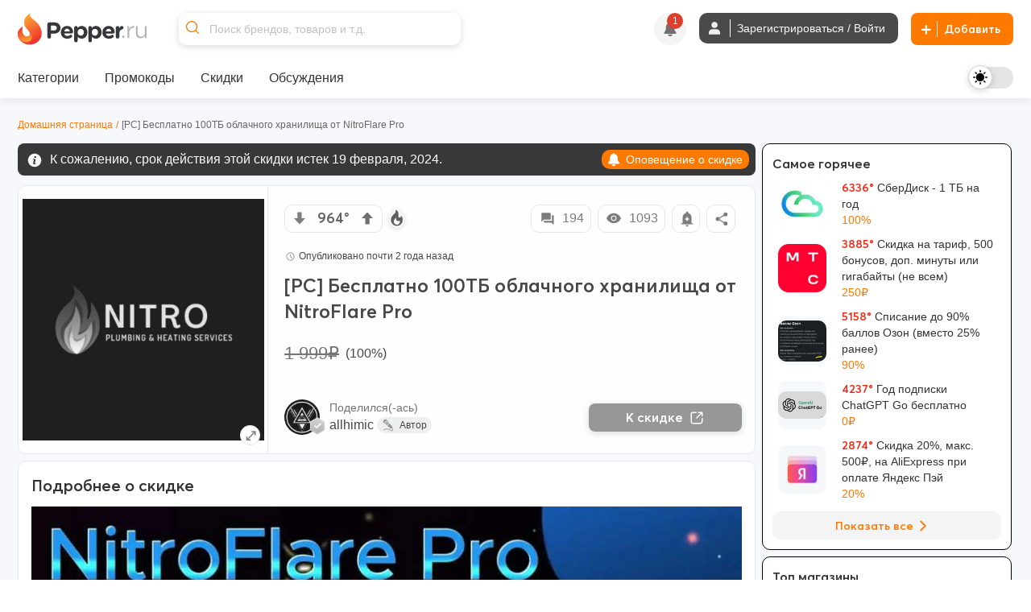

--- FILE ---
content_type: text/html; charset=utf-8
request_url: https://www.pepper.ru/deals/pc-besplatno-100tb-oblacnogo-xranilishha-ot-nitroflare-pro-445677
body_size: 784625
content:
<!DOCTYPE html>
<html class="" lang="ru">
<head>
  <style>
    .dark body { background: #202020; }
  </style>
    <meta content="index, follow, max-image-preview:large, max-snippet:-1, max-video-preview:-1" name="robots"/>
  <meta property="og:url" content="https://www.pepper.ru/deals/pc-besplatno-100tb-oblacnogo-xranilishha-ot-nitroflare-pro-445677?page=1" /><link href="https://www.pepper.ru/deals/pc-besplatno-100tb-oblacnogo-xranilishha-ot-nitroflare-pro-445677?page=1" rel="canonical" />
  <title>PC Бесплатно 100ТБ облачного хранилища от NitroFlare Pro | Pepper</title>
  <meta name="Description" content="(cheeky) NitroFlare — это международный сервис безопасной передачи, хранения, резервного копирования и распространения файлов. Скорость наших серверов, каждый из которых работает по каналам связи р..." />
  <meta name="viewport" content="width=device-width, initial-scale=1, maximum-scale=1.0, user-scalable=no"/>

  <meta property="og:title" content="PC Бесплатно 100ТБ облачного хранилища от NitroFlare Pro | Pepper" />
  <meta property="og:description" content="(cheeky) NitroFlare — это международный сервис безопасной передачи, хранения, резервного копирования и распространения файлов. Скорость наших серверов, каждый из которых работает по каналам связи р..." />
  <meta property="og:site_name" content="Pepper.ru" />
  <meta property="og:type" content="website">
  <meta property="og:image" content="https://cdn0.pepper.ru/topics/photos/445677/large/445677_1.?1745544795">
      <link rel="next" href="/deals/pc-besplatno-100tb-oblacnogo-xranilishha-ot-nitroflare-pro-445677?page=2">



    <script type="application/ld+json">
    {
      "@context": "https://schema.org",
      "@type": "WebSite",
      "url": "https://www.pepper.ru/",
      "potentialAction": {
        "@type": "SearchAction",
        "target": "https://www.pepper.ru/selective_search?keyword={search_term_string}",
        "query-input": "required name=search_term_string"
      }
    }
  </script>
  <meta name="csrf-param" content="authenticity_token" />
<meta name="csrf-token" content="_ESYUhOXX-5TFvJ-AarB6n75hZjhFqaqHWLDRQlXVs8XiggXOAAVbjjagESfYw8i2xg5dZGL_EgIgWNg3r4fgg" />
  
    <link rel="preconnect" href="https://cdn5.pepper.ru" crossorigin>
    <link rel="stylesheet" media="all" href="https://cdn5.pepper.ru/static/fonts/avertacy.css" />
  <link rel="stylesheet" media="screen" href="https://cdn0.pepper.ru/packs/css/application-8803ced8.css" data-turbolinks-track="reload" />
  <link rel="stylesheet" media="all" href="https://cdn1.pepper.ru/assets/application-afc32806a0580781e4d7f5932980da5f411bdb27f5f271fd3312bd61dd109093.css" data-turbolinks-track="reload" />
  <script src="https://cdn1.pepper.ru/packs/js/application-64bc2861f47cd04c1b2d.js" data-turbolinks-track="reload"></script>
  <script>
      I18n.translations = {"en":{" enter_a_discussion_title":"Enter a discussion title","Add":"Add","Paste_image_URL":"Paste image URL here","Promo codes Added":"promocodes_added","a_Short_clear_title_of_your_listing_will_come_here":"A Short, clear title of your listing will come here","a_deal":"a deal","about_the_user":"About the user","about_us":"About Us","about_us_legal_stuff":"About Us and Legal Stuff","abusing":"Abusing","accept":"Accept","access_denied":"Access Denied","access_restricted":"Access Restricted","account_activated":"Account activated. Welcome to Pepper!\"","account_confirm_text":"By creating an account, you confirm that you accept our","account_settings":"Account settings","account_suspended_message":"Sorry, Your account has been suspended. Account is generally suspended, if you do not follow posting/site guidelines. If you believe this is in error, contact us at support@pepper.ru","account_was_successfully_updated":"User account was successfully updated.","action":"Action","action_completed_successfully":"Action Completed Successfully","action_failed_user_suspended":"Action failed because user %{username} is suspended.","action_items":"Action Items","action_not_allowed":"You are not allowed for this action","action_not_be_complicated":"The action could not be completed because of some technical error.","actions":"Actions","activated_at":"Activated At","activation_mailer_subject":"Welcome to Pepper, please activate your account","active":"active","active_deal_alert":"Send a notification that the discount is active?","active_discounts_and_promo_codes":"Active discounts and promotional codes %{merchant_name}","active_email_id":"Active Email ID","active_events":"Active Events","active_filters":"Active filters:","active_mobile_phone_number":"Active mobile phone number","activerecord":{"errors":{"messages":{"record_invalid":"Validation failed: %{errors}","restrict_dependent_destroy":{"has_many":"Cannot delete record because dependent %{record} exist","has_one":"Cannot delete record because a dependent %{record} exists"}}}},"activity":"Activity","activity_ appreciation":"Your activity is appreciated. Thanks!","activity_appreciation":"Your activity is appreciated. Thanks!","activity_feed":"Activity Feed","activity_not_found":"Activity not found","add":"Add","add_answer":"Add Answer","add_badge":"Add Badge","add_bank":"Add Bank","add_banner":"Add Banner","add_complain":"Please add a complain","add_deal_alert":"Add Deal Alert","add_dimes":"Add Dimes","add_dimes_to_user_account":"Add Dimes To User Account","add_facebook_link":"Add a link to Facebook","add_favorite":"Add Favorite","add_festival_banner_for_tagged_topics":"Add festival Banner (For Tagged Topics)","add_header":"Add Header","add_instagram_link":"Add a link to Instagram","add_label":"Please Add label","add_link":"Please Add link","add_links_social":"Add links to social media","add_mobile_number":"Add mobile number","add_new_author":"Add New Author","add_new_faq":"Add New FAQ","add_new_faq_category":"Add New FAQ Category","add_new_tags":"Add New Tags","add_note":"Add Note","add_polls":"Add Polls","add_question":"Add Question","add_role_success_message":"User role added successfully","add_to_block_list":"Add to Block List","add_to_group":"Add to Group","add_to_groups":"Hey! %{username} added %{deal_count} to their group %{group_name}","add_to_telegram":"Add to Telegram","add_twitterx_link":"Add a Link to X","add_update":"Add update","add_update_details":"Add valuable information to the deal.","add_user_role_error":"Error while adding user role","add_wiki":"Add Wiki","add_wiki_details":"Add Wiki Details","added_a_deal_to_their_group":"added a deal to their group","added_by":"Added By","added_deals_to_group":"added %{deals} to their group","added_to_favorites_successfully":"Added to favorites successfully!","added_you_as_co_owner":"added you as co-owner to their group","added_you_as_co_owner_of_this_group":"added you as Co-Owner of this Group.","adding":"Adding...","admin":"Admin","admin_actions":"Admin Actions","admin_and_co_list":"Admin and Co. List","admin_feed":"Admin Feed","admin_feeds":"Admin Feeds","admin_list":"Admin list","admin_panel":"Admin Panel","advanced_filters":"Advanced Filters","ago":"ago","alert_admin":"Alert Admin","alert_frequency":"Notification frequency","alert_status":"Alert Status","alert_via":"Notifications via","all":"All","all_categories":"All Categories","all_coupons":"All Coupons","all_deal_alerts":"All Deal Alerts","all_deals_description":"Post/find great deals on online shopping sites here. Your deal may be published on the main page. Please do not spam or self-promote, otherwise you will be banned from this site forever.","all_deals_name":"All Deals Name","all_discussion_category":"All Discussion Category","all_discussions_description":"Post/find great deals on online shopping sites here. Your deal may be published on the main page. Please do not spam or self-promote, otherwise you will be banned from this site forever.","all_discussions_name":"All Discussions","all_events":"All Events","all_features":"After registration you will have access to all features:","all_festivals":"All Festivals","all_forums":"All Forums","all_groups":"All groups","all_merchants":"All Merchants","all_messages":"All messages","all_notes":"All Notes","all_offers":"All Offers","all_profile_update_logs_by_admins":"All profile update logs by admins","all_settings":"All Settings","all_stores":"All Stores","all_time":"All Time","all_transactions_are_logged_and_can_be_tracked":"All transactions are logged and can be tracked","all_users":"All Users","allow_post_auto_approve":"Allow Post Auto-Approval","allow_topic_auto_approve":"Allow Post Auto-Approval","allowed":"Allowed","already_added_to_group":"Already added to group","already_have_chat_try_after_sometime":"You already have a few active chats. Try reaching a new user after sometime.","already_present":"already present","already_registered":"Already Registered?","already_submitted_review_for_thisstore":"Already submitted review for this store.","already_taken_by_other_user":"already taken by other user","alt_tag":"Alt Tag","ancestry":{"cannot_delete_descendants":"Cannot delete record because it has descendants.","cannot_rebuild_depth_cache":"Cannot rebuild depth cache for model without depth caching.","conflicting_parent_id":"Conflicting parent id found in node %{node_id}: %{parent_id} for node %{node_id} while expecting %{expected}","exclude_self":"%{class_name} cannot be a descendant of itself.","invalid_ancestry_column":"Invalid format for ancestry column of node %{node_id}: %{ancestry_column}.","invalid_orphan_strategy":"Invalid orphan strategy, valid ones are :rootify, :adopt, :restrict and :destroy.","named_scope_depth_cache":"Named scope '%{scope_name}' is only available when depth caching is enabled.","no_child_for_new_record":"No child ancestry for new record. Save record before performing tree operations.","option_must_be_hash":"Options for has_ancestry must be in a hash.","reference_nonexistent_node":"Reference to nonexistent node in node %{node_id}: %{ancestor_id}.","unknown_depth_option":"Unknown depth option: %{scope_name}.","unknown_format":"Unknown ancestry format: %{value}.","unknown_option":"Unknown option for has_ancestry: %{key} =\u003e %{value}."},"and":"and","android_background_photo":"Android background photo","announcements":"Announcements","annual_fee":"Annual Fee","answer":"Answer","app":"App","app_about_text":"We are among the top rated apps.","app_banner":"App Banner","app_banner_url":"App Banner URL: (640x320px)","app_broadcast_messages":"App Broadcast Messages","app_cc_banner_url":"App Banner URL: (640 x 320 px) for Full banner","app_only":"App Only?","apply":"Apply","apply_code":"Apply code","approve":"Approve","approve_topic_confirmation":"Are you sure you want to approve this topic?","approved_post":"approved post","approved_posts":"Approved Posts","archive":"Archive","archived_session_activities":"Archived Session Activities","are_you_sure":"Are you sure?","are_you_sure_to_remove_this_deal_alert":"Are you sure you want to remove this deal alert?","are_you_sure_you_want_to_leave_the_co_ownership_of_this_group":"Are you sure you want to leave the co-ownership of this group?","are_you_sure_you_want_to_remove_this_co_owner":"Are you sure you want to remove this Co-Owner?","assign_role":"Assign Role","assigned":"Assigned Role","associated_delete_reason_created":"Associated delete reason created.","associated_delete_reason_removed":"Associated delete reason also removed.","authentication_successful":"Authentication Successful","author":"Author","authors":"Authors","authors_list":"Authors List","auto_approve_posts":"Auto Approve Posts","avatar":"Avatar","back":"Back","back_to_gift_store":"Back to Gift Store","back_to_templates":"Back to Templates","badge":"Badge","badge_content_creative":"Only The Shopping Friend, The Interesting Guy, The Blogger, and Mr. Creative must be given from here","badge_notification":"Hurray! You have won a Badge","badge_type":"Badge Type","badges":"Badges","badges_list":"Badges List","bank":"Bank","banner_data_href":"Banner Data href (On same page) start with http://","banner_data_href_alt":"Banner Data href Alt (On other page) start with http://","banner_information":"Banner Information","banner_link":"Banner Link","banner_type":"Banner Type","banner_url":"Banner URL","banner_was_successfully_created":"Banner was successfully created.","banner_was_successfully_deleted":"Banner was successfully deleted.","banner_was_successfully_updated":"Banner was successfully Updated.","banners":"Banners","becomes_a_fan_mailer_subject":"Becomes a fan","becomes_a_fan_notification":"has just become your fan!","best_by_default":"Best by default","best_by_default_desc":"Select the period to be used for default sorting.","best_coupons":"Best Coupons","best_deals_promo_text":"Best deals, promo codes and offers","best_discounts_for_our_community":"The best %{merchant_name} discounts from our community","best_offer":"The best offer","best_stores":"Best stores","bio":"Bio","bio_character_error":"Bio cannot exceed 255 characters","bio_placeholder":"Tell us about yourself","block_reason":"Block Reason","block_user_from_chat":"Block user from chat","blocked":"Blocked","blocked_details":"Blocked Details","blocked_domain":"Sorry, but the domain is currently blocked. Hence you cannot submit the deals for the same.","blocked_domains":"Blocked Domains","blocked_flag":"Blocked Store?","blocked_keywords_in":"blocked keywords in","blocked_urls":"Blocked URLs","blocked_words":"Blocked Words","blue":"Blue","body":"Body","bookmark":"Bookmark","bookmark_mute":"Bookmark / Mute","bookmark_removed":"Bookmark Removed","bookmark_success":"Successfully Bookmarked","bookmark_text":"You will receive notification when someone replies in this topic","bookmarks":"Bookmarks","brand":"Brand","brands":"Brands","broadcast_cannot_schedule_past":"Broadcast messaage cannot be schedule for past","broadcast_limit_exceeded_for_the_day":"broadcast limit exceeded for the day","broadcast_message_sent_message":"A broadcast notification will be sent to all users. Click 'OK' to proceed.","broadcast_notification":"A broadcast notification will be sent to all users at","broadcast_will_be_sent_to_all_subscribers":"Thanks, broadcast will be sent to all subscribed users!","browse_by_section":"Browse by section","btn":"BTN","btn_txt_active":"Active?","btn_txt_expired":"Expired?","budget_date":"Budget Date","bulk_add":"Bulk Add","bulk_add_dimes":"Bulk Add Dimes","bulk_add_dimes_csv_help":"Upload a CSV file with user login and dime values","bulk_add_dimes_desc":"Upload a CSV file to credit dimes to multiple users at once","bulk_add_dimes_error_title":"%{count} errors prohibited bulk add operation","bulk_add_dimes_record_type_help":"Describe the purpose of this bulk dime distribution","bump_this_deal":"Bump This Deal","buy_now":"Buy Now","by":"By","by_dimers":"By Dimers","can_not_mute":"You are following this Topic! To mute it, first unfollow it and then click on Mute Topic","cancel":"Cancel","cannot_edit_post":"Sorry, You can not edit this post","cannot_redirect_external_domain":"You cannot redirect to an external domain!","cannot_vote_for_yourself_post":"Duh, You cannot vote for yourself.","cannot_vote_unapproved":"You cannot vote on an unapproved topic","canonical_tag":"canonical tag to All Stores","cant_send_msg_to_deleted_acc":"You can't send a message as the user account has been deleted.","card_apply_url":"Card Apply URL","career":"Career","cart_summary":"Cart Summary","cash_on_delivery_payments":"COD Option?","cashback":"Cashback","categories":"Categories","category":"Category","category_history":"Category History","category_ids":"Category Ids","category_image":"Category Image","category_logs":"Category Logs","category_mappings":"Category Mappings","category_name":"Category Name","category_name_hindi":"Category Name Hindi","category_timeline":"Timeline of this Category","category_type":"Category Type","cc_apply_url":"Apply URL:(Link to Credit Card Application Page)","cc_image_url":"Image URL of Card: (250 x 150 px)","cc_popular_tag":"Popular Tag :(To highlight the card we need to check the checkbox)","chance_of_future_purchase":"Chance of Future Purchase","change":"CHANGE","change_email_id":"Change Email ID","change_email_notification_mailer_subject":"Action Required to update your Email","change_merchant_name":"Change Merchant Name","change_mobile_phone_number":"Change mobile phone number","change_pass_overview":"Enter a new password twice to change your password.","change_password":"Change password","change_state":"Change State","change_username":"Change username","changes_info":"Changes Info","characters_remaining":"Characters Remaining","chat":"chat","chat_allowed":"Chat Allowed","chat_block_management":"Chat Block Management","chat_disabled":"Chat Disabled","chat_error_message":"We're facing a temporary glitch, and your message didn't go through. The admin has been notified and we're already looking into it. Please try again soon.","chat_gpt_frequency_in_days":"Rewrite Frequency in days","chat_gpt_frequency_placeholder":"Ex: 7days (ChatGPT will rewrite every 7th day)","chat_gpt_log":"ChatGptLog","chat_gpt_logs":"ChatGpt Logs","chat_gpt_rewrite_enabled":"ChatGPT Rewrite Enabled","chat_new_text":"\u003cp class=\"text-primary-text-light dark:text-primary-text-dark text-center text-lg font-bold\"\u003eThis is beginning of your chat\u003c/p\u003e\n      \u003cp class=\"text-primary-text-light dark:text-primary-text-dark text-center text-sm\"\u003eChats on Pepper are end-to-end encrypted, ensuring that your conversations are completely secure.\u003c/p\u003e","chat_now":"Chat Now","chat_overview_text":"You can search for users, admins, or your friends on Pepper to start a chat and connect with them.","chat_placeholder_text":"Find users to start a new chat","chat_rules":"\u003cp class=\"text-base font-bold mb-4 text-primary-text-light dark:text-primary-text-dark\"\u003eHere are some basic rules to follow when chatting on Pepper:\u003c/p\u003e\n      \u003cul class=\"list-disc list-outside ml-[10px]\"\u003e\n        \u003cli class=\"text-sm text-primary-text-light dark:text-primary-text-dark\"\u003ePlease be respectful to your fellow community member.\u003c/li\u003e\n        \u003cli class=\"text-sm text-primary-text-light dark:text-primary-text-dark\"\u003eDo not share spam links as it will lead to account suspension.\u003c/li\u003e\n        \u003cli class=\"text-sm text-primary-text-light dark:text-primary-text-dark\"\u003eDo not share confidential information such as bank details etc, with people you don\\'t know.\u003c/li\u003e\n      \u003c/ul\u003e","chat_welcome_text":"Welcome to Pepper Chat","chats":"Chats","chats_valid_username_message":"Please provide the valid information like User Name and Message..","check":"Check","choose":"Choose","choose_the_gift_card_of_your_choice":"Choose the Gift Card of your choice.","choose_the_gift_card_of_your_choice.":"Choose the Gift Card of your choice.","clear":"Clear","clear_all":"Clear all","clear_filters_button":"Clear Filters","clear_search":"Clear Search","click":"click","click_count":"Click Count","click_for_new_deals":"Click for New Deals","click_here_to_chat_with_one_of_our_admins":"Click here to chat with one of our admins","click_here_to_signup":"Click here to Register","click_here_to_view_deals_picked_for_you":"Click here to view deals picked for you","click_to_remove":"Click to remove","click_up":"Click up","close":"Close","close_menu":"Close Menu","co_owner":"Co-Owner","co_owners":"Co-Owners","code_of_conduct":"Rules and Code of Conduct","coloured_image_link":"Coloured Image Link","comment":"comment","comment_deleted":"Comment Deleted","comment_made_owner_text":"You commented on %{forum_type} \u003cstrong\u003e%{title}\u003c/strong\u003e","comment_made_text":"%{username} commented on %{forum_type} \u003cstrong\u003e%{title}\u003c/strong\u003e","comment_no_longer_exist":"Comment No Longer Exist","comment_search_no_result":"No comments found for the search term","comment_under_moderation":"Note from Pepper Team: This post is still under moderation. Your patience is greatly appreciated.","commented":"Commented","commented_on":"commented on","commented_on_a":"commented on a","commented_on_your":"commented on your","commenting":"Commenting","comments":"Comments","comments_not_be_auto_approved":"User's posts \u0026 comments will not be auto approved.","comments_text":"comments","comments_text_new":"comments","comments_will_be_auto_approved":"User's Comments will be auto approved.","comments_with_count":{"one":"%{count} comment","other":"%{count} comments"},"company":"Company","company_name":"© 2017 - 2024. BargainMile Digital Pvt Ltd","complain":"Complain","complain_message":"Thanks, We will look into it shortly","confirm":"Confirm","confirm_deletion":"Confirm deletion","confirm_deletion_button":"Confirm Deletion","confirm_n_redeem":"Confirm \u0026 Redeem","confirm_password":"Confirm Password","confirm_post_auto_approve":"Posts created by new users will be auto-approved, Are you sure?","confirm_your_email_address":"Confirm your email address","confirm_your_email_address_text":"We have sent you a link to confirm your new email address. Please go to your email and confirm to update.","confirmation":"Confirmation","confirmation_mail_sent":"Confirmation mail sent successfully. Please check email for more details.","confirmed":"Confirmed","congratulations":"Congratulations","congratulations_you_are_now_among_notification_text":"Congratulations! You are now among","congratulations_you_are_now_in_the":"Congratulations! You are now in the","congratulations_your_comment_in":"Congratulations! Your comment in","connect_with_us":"Connect with us","contact_us":"Contact Us","content":"Content","content_removed":"Content has been removed","content_removed_or_does_not_exist":"Content you are trying to access is either removed or does not exist","content_updated_by":"Content updated by","contents_of_blacklist_keywords":"Contents of Blacklist keywords","contest_url_help":"Provide the full URL of the contest topic for reference","contest_url_label":"Contest URL","coowners_will_be_authorised_to_add_deals_in_your_group":"Co-Owners will be authorised to add Deals in your group","copied":"Copied!","copy_link":"Copy Link","count":"Count","count_deals":"%{count} deals","coupon":"Coupon","coupon_100_notification":"Congrats! You submitted 100th Coupon.","coupon_already_exists":"Sorry, But the coupon code you are trying to submit already exists!!","coupon_already_exists_for_log":"Coupon already exists for this log. Please edit it instead.","coupon_already_voted":"You have already voted","coupon_chat_gpt_details":"Coupon ChatGPT Details","coupon_chat_gpt_setting_updated":"Coupon ChatGpt setting updated","coupon_code":"Coupon code","coupon_code_copied":"The coupon code has been copied to the clipboard","coupon_code_placeholder":"Enter coupon code","coupon_code_required":"Sorry, Coupon code is required!!","coupon_created_live_scheduled_time":"Coupon was successfully created will be live at scheduled time","coupon_created_successfully":"Coupon created successfully","coupon_cube_id":"Coupon Cube ID","coupon_desc_placeholder":"Post coupons and promo codes that offer discounts on certain products, stores, or events. Here you can describe the promo code in your own words and explain to other users why it's a great offer...","coupon_description":"Coupon description","coupon_detail_description_placeholder":"Here you can describe the discount in your own words and explain to other users why it is a great offer! Please do not insert advertising text or technical specifications...","coupon_details":"Coupon Details","coupon_forum_not_found":"Coupon forum not found. Please contact support.","coupon_id":"Coupon ID","coupon_image":"Coupon Image","coupon_link":"Coupon link","coupon_link_desc":"Insert a link where users can find or offer to buy additional information.","coupon_logs":"Coupon Logs","coupon_name":"Coupon Name","coupon_new_title":"Coupon New Title","coupon_original_title":"Coupon Original Title","coupon_page_description":"Description for Coupon Page","coupon_page_title":"Coupon Page title","coupon_rewrite_time":"Coupon Rewrite Time","coupon_submissions":"User coupon submissions","coupon_successfully_created":"Coupon successfully created","coupon_successfully_updated":"Coupon successfully updated","coupon_timeline":"Timeline of this Coupon","coupon_title":"Coupon Title","coupon_title_placeholder":"Enter coupon name","coupon_type":"Coupon type","coupon_update_successfully":"Coupon updated successfully","coupon_used":"Used","coupon_warning_already_resolved":"Coupon warning already Resolved","coupon_warning_log_not_found":"Coupon warning log not found","coupon_warning_logs":"Coupon Warning Logs","coupon_was_deleted":"It seems the coupon was deleted or the coupon does not exists. You can checkout relevant coupons below instead.","couponcube":"CouponCube","coupons":"Coupons","coupons_added_today":"Coupons Added Today","coupons_chat_gpt_logs":"Coupons ChatGPT Logs","coupons_from_best_stores_heading":"Coupons from Best Stores","coupons_from_top_categories":"Coupons From Top Categories","coupons_log":"Coupons Log","create":"Create","create_a_password":"Create a password","create_delete_reason":"Create associated delete reason for topic delete, post delete and user account delete","create_delete_reason_checkbox_warning":"Delete Reason will not be created. Are you sure you want to continue?","create_festival":"Create Festival","create_forum":"Create Forum","create_group":"Create Group","create_message":"Create Message","create_new_account":"Create a new account","create_new_badge":"Create New Badge","create_new_deal_alert":"Create a new alert","create_new_merchant":"Create New Merchant","create_new_template":"Create New Template","create_your_own_personalized_alert_feed":"Create your own personalized notification feed!","created":"Created","created_a_topic":"created a topic","created_at":"Created At","created_by":"Created By","created_on":"Created on","credit_card_created":"Credit Card was successfully created.","credit_card_deleted":"Credit Card was successfully deleted.","credit_card_page_intro_text":"Latest Best Credit Card Offers","credit_card_payments":"Accepts Credit Card Payments?","credit_card_updated":"Credit Card was successfully updated.","credit_cards":"Credit Cards","credit_cards_banner":"Credit Cards Banner","credit_or_debit_dimes_to_user_account":"Credit or debit dimes to a user account","credited_deals_budget":"Credited Deals Budget","csv_file":"CSV File","csv_requirements":"CSV Format Requirements","current_dimes":"Current Dimes","current_hotness":"Current Hotness","current_password":"Current Password","current_password_is_wrong":"Current password is wrong","current_password_placeholder":"Enter the current password","current_password_required":"Current Password Required","current_status":"Current Status","customer_service":"Customer Service","customer_support_info":"Customer Support Information","daily":"Daily","daily_budget":"Daily Budget","daily_top_hotness":"Daily Top Trending Posts","dark":"Dark","dark_theme_tag_color_code":"Dark Theme Tag Color (Please add with #, Ex: #ffffff)","dashboard":"Dashboard","date":{"abbr_day_names":["Sun","Mon","Tue","Wed","Thu","Fri","Sat"],"abbr_month_names":[null,"Jan","Feb","Mar","Apr","May","Jun","Jul","Aug","Sep","Oct","Nov","Dec"],"day_names":["Sunday","Monday","Tuesday","Wednesday","Thursday","Friday","Saturday"],"formats":{"default":"%Y-%m-%d","long":"%B %d, %Y","short":"%b %d"},"month_names":[null,"January","February","March","April","May","June","July","August","September","October","November","December"],"order":["year","month","day"]},"date_of_birth":"Date of Birth","date_of_birth_placeholder":"Enter your date of birth","date_range":"Date Range","date_time":"Date \u0026 Time","datetime":{"distance_in_words":{"about_x_hours":{"one":"about 1 hour","other":"about %{count} hours"},"about_x_months":{"one":"about 1 month","other":"about %{count} months"},"about_x_years":{"one":"about 1 year","other":"about %{count} years"},"almost_x_years":{"one":"almost 1 year","other":"almost %{count} years"},"half_a_minute":"half a minute","less_than_x_minutes":{"one":"less than a minute","other":"less than %{count} minutes"},"less_than_x_seconds":{"one":"less than 1 second","other":"less than %{count} seconds"},"over_x_years":{"one":"over 1 year","other":"over %{count} years"},"x_days":{"one":"1 day","other":"%{count} days"},"x_minutes":{"one":"1 minute","other":"%{count} minutes"},"x_months":{"one":"1 month","other":"%{count} months"},"x_seconds":{"one":"1 second","other":"%{count} seconds"},"x_years":{"one":"1 year","other":"%{count} years"}},"prompts":{"day":"Day","hour":"Hour","minute":"Minute","month":"Month","second":"Second","year":"Year"}},"day_four_mailer_subject":"Money, Karma, Ranks, Badges: you can have it all on Pepper.","day_one_mailer_subject":"Here’s why Pepper is the coolest shopping gang to hang out with.","day_three_mailer_subject":"Beyond Deals and Coupons, Pepper's got a lot more for shopaholics like you","day_two_mailer_subject":"[ALERT] Never suffer from FOMO. Use Pepper Alerts.","days":"Days","deal":"deal","deal_activated":"Deal Activated","deal_added_in_your_group":"Thanks, Topic will be added to group.","deal_alert":"Deal Alert","deal_alert_logs":"Deal Alert Logs","deal_alert_not_found":"Discount alert not found","deal_alert_successfully_created":"The deal alert has been created successfully.","deal_alert_was_successfully_deleted":"The Deal alert was successfully deleted","deal_alert_was_successfully_updated":"Deal alert updated successfully","deal_alerts":"Trade Alerts","deal_baba_ai":"Deal Baba AI","deal_baba_already_using_count":"%{count} are already using","deal_baba_chat_text":"A Smarter Way to Find Deals: Chat with Our Telegram Bot and Get Personalized Picks","deal_baba_picks":"Deal Baba Picks","deal_baba_users_text":"Hundreds trust it every day. Chat. Ask. Save.","deal_coupon":"Deal Coupon","deal_created_live_scheduled_time":"Deal was successfully created will be live at scheduled time","deal_desc":"Description of the discount","deal_desc_placeholder":"Here you can describe the discount in your own words and explain to other users why it is a great offer! Please do not insert advertising text or technical specifications...","deal_expired":"Unfortunately, this discount expired.","deal_expired_on":"Unfortunately, this discount expired on %{date}.","deal_expiry":"Expires in","deal_flag":"Deal Flag","deal_forum_not_found":"Deal forum not found. Please contact support","deal_hotness":"Deal Hotness","deal_logs":"Deal Logs","deal_page_title":"Deal Page title","deal_posted_owner_text":"You posted a %{forum_type} \u003cstrong\u003e%{title}\u003c/strong\u003e","deal_posted_text":"%{username} posted a %{forum_type} \u003cstrong\u003e%{title}\u003c/strong\u003e","deal_successfully_created":"Deal successfully created","deal_successfully_updated":"Deal successfully updated","deal_title":"Deal Title","deal_title_placeholder":"A short, clear title for your ad...","deal_wiki_already_editing_error":"Currently some other user is editing this wiki, please come back in %{mutex_unlock_in} seconds.","deal_wiki_no_access":"You do not have access to edit this topic","deal_wiki_no_rights":"You do not have rights to edit wiki.","deal_wiki_updated":"Deal Wiki Updated Successfully","deals":"Deals","deals_promoted_today":"Deals Promoted Today","deals_promoted_today_by_admin":"Deals Promoted Today by Admin","decrease_hotness":"Decrease Hotness","decrease_hotness_modal_title":"Select appropriate reason for voting against","default_deal_widget_timeframe_updated":"Default deal widget timeframe successfully set to %{value}","default_tab":"Default Tab","default_tab_desc":"This allows you to control which tab you'll be taken to after logging into your Pepper account.","default_tab_updated":"Default tab successfully set to %{value}","default_theme_desc":"Select a theme that will be used by default to display the interface.","delete":"Delete","delete_account":"Delete account","delete_account_notification":"All your data and progress, including discounts, discussions, comments and achievements, will be lost. To access Pepper again, you will have to re-create your account.","delete_account_prompt":"Why are you deleting your account?","delete_child_posts":"Delete child posts also","delete_domain":"Delete Domain","delete_forever_button":"Delete Forever","delete_logs":"Delete logs","delete_notes":"Delete Notes","delete_permanently":"Delete permanently","delete_post":"Delete Post","delete_reason_not_created":"Delete Reason will not be created. Are you sure you want to continue?","delete_reason_topic_post_user_accounts":"Deletion Reasons for Topics, Posts, and User Accounts","delete_reasons_community_not_engaging_enough":"Community not engaging enough","delete_reasons_feel_admins_and_moderators_biased":"I feel admins and moderators are biased","delete_reasons_not_enough_discussions_or_forums":"Not enough discussions/forums","delete_reasons_not_enough_relevant_deals":"Not enough relevant deals","delete_reasons_not_enough_working_coupons":"Not enough working coupons","delete_reasons_other":"Please provide another reason.","delete_selected":"Delete Selected","deleted":"deleted","deleted_a_topic_named":"deleted a topic named","deleted_at":"Deleted at","deleted_by":"Deleted By","deleted_on":"Deleted on","deleted_posts":"Deleted Posts","deleted_topics":"Deleted Topics","delivered":"Delivered","demote_comment":"Demote Comment","demoted_comments":"Successfully demoted the comment from top comments","denomination":"Denomination","description":"Description","description_title":"More information about the discount","desktop_alert":"Desktop Alert","desktop_banner":"Desktop Banner","desktop_cc_banner_url":"Desktop Banner URL: (1400 x 160 px) for Full banner","destroy":"Destroy","destroyed_authentication.":"Successfully destroyed authentication.","detail_description":"Detail Description","determine_the_relevance_of_the_offer":"Find out the relevance of the offer","device_photo":"Device Photo","device_source":"Device Source","dime_logs":"Dime Logs","dimers":"Dimers","dimes":"Dimes","dimes_as_a_reward":"FPD \u0026 2000 dimes as a reward","dimes_available_to_redeem":"Dimes Available to Redeem","dimes_credited_to_your_account":"%{bonus} Dimes have been credited to your account.","dimes_earned_notification":"You currently have","dimes_expiry_notification":"Hi, your %{count} dimes will expire on %{date}. Be active on %{link} to extend the expiry date.","dimes_for_deals":"Dimes for Deals","dimes_for_deals_notification":"Congratulations %{count} dimes have been added for the deals you posted on %{date}. \u003cbr\u003e -Team DesiDime","dimes_will_be_deducted_post_approval":"Dimes will be deducted post approval","disable_account_notification":"Disabling your account means you will be immediately logged out for your safety. You won't receive any notifications until you sign back in, and we're pausing your notification settings across all platforms to give you the breathing room you need.","disabled_image_link":"Disabled Image Link","disabled_two_step_verification":"You have now  disabled Two Step Verification","disclaimer":"Disclaimer","disclaimer_text":"If you click a link or purchase a product from a post, Pepper may receive a commission from the store, but this has no bearing on what discounts are posted on the site. More information in the FAQ and About us sections","discount":"Discount","discount_alert_by":"Discount Alert By","discount_alert_history":"Discount Alert History","discount_alert_name":"Discount Alert Name","discount_description":"Discount description","discount_history":"Discount History","discount_image":"Discount image","discount_information":"Discount information","discount_information_placeholder":"example: discount up to 50%","discount_link":"Discount link","discount_link_desc":"Insert a link where users can find or offer to buy additional information.","discount_not_specified":"The discount has not yet been specified","discount_price":"Discount price","discount_timeline":"Timeline of this Discount","discount_title":"Discount Title","discounts":"Discounts","discounts_for_new_users":"Discounts for new users","discounts_promoted":"Discounts Promoted","discounts_published":"Discounts published","discussion":"Discussion","discussion_desc":"Discussion Description","discussion_desc_placeholder":"Start a discussion to get tips and advice from a community of thousands of discount experts. Discuss anything you want here...","discussion_detailed":"Provide detailed information","discussion_feel_free":"Here Feel Free discuss whatever you want","discussion_hints":"DISCUSSION SUBMISSION HINTS","discussion_locked":"This discussion is closed","discussion_short_title":"A  short Descriptive Title","discussion_successfully_created":"Discussion successfully created","discussion_successfully_updated":"Discussion successfully updated","discussion_title":"Discussion Title","discussions":"Discussions","discussions_allowed_in_deals_page":"Discussions allowed in deals page","distance_in_words":{"about_x_days":{"few":"Expires in %{count} days","many":"Expires in %{count} days","one":"Expires in %{count} day","other":"Expires in %{count} days"}},"do_not_have_karma_txt":"You do not have sufficient karma to cast a cold vote.","domain_blocked_message":"Sorry, but the domain %{domain} is currently blocked. Hence you cannot submit the deals for the same.","dont_affiliate":"Don't affiliate","dont_have_access_to_link":"Hey, You don't have access to open these link","dont_notify_user":"Don't notify user","dormant_user_notification":"We are missing you at Pepper! Join the buzzing community by Sharing a deal or posting a thought now!","down":"Download Total Coupons under each store","download":"Download","download_app":"Deals on the Go! Download pepper.ru App","download_application":"Download the application","download_sample":"Download Sample","draft":"Draft","drag_or_drop":"Drag and Drop","duration":"Duration","earn_dimes_by_posting_the_best_deals_commenting_etc":"Earn Dimes by posting the best deals, commenting etc.","earned_dimes_notification":"You currently have %{current_dimes} Dimes!","earning_a_badge_mailer_subject":"You have earned one Badge","earning_a_badge_notification":"Congratulations! You have just been awarded a badge","edit":"Edit","edit_badge":"Edit Badge","edit_deal_alert":"Edit notification","edit_delete_reason":"Edit Delete Reason","edit_dime_log":"Edit Dime Log","edit_emailer_template":"Edit Emailer Template","edit_event":"Edit Event","edit_faq":"Edit Faq","edit_festival":"Edit Festival","edit_forum":"Edit Forum","edit_gc_banner":"Edit Gc Banner","edit_group":"Edit Group","edit_live_banner":"Edit Live Banner","edit_merchant":"Edit Merchant","edit_news":"Edit News","edit_notification":"Edit Notification","edit_notification_sub_type":"Edit Notification Subtype","edit_notification_type":"Edit Notification Type","edit_poll":"Edit Poll","edit_profile":"Edit Profile","edit_profile_link":"Edit Profile","edit_reaction":"Edit Reaction","edit_reject_reason":"Edit Reject Reason","edit_seo_setting":"Edit Seo Setting","edit_slot":"Edit Slot","edit_static_page":"Edit Static Page","edit_template":"Edit Template","edit_user_account":"Edit User Account","edit_user_faq_category":"Edit User FAQ Category","edit_user_faq_question":"Edit User FAQ Question","edited_by":"Edited By","edited_on":"Edited On","editing_category":"Editing category","editor":"Editor","editor_actions":"Editor Actions","edits":"Edits","egift_cards":"eGift Cards","electronics":"Electronics","eligibility":"Eligibility","eligibility_criteria":"Eligibility Criteria","email":"e-mail","email_already_subscribed":"Email is already Subscribed","email_already_taken":"Email already taken by other user","email_already_taken_please_verify_to_get_daily_alerts":"Email is already taken and Please verify email to get daily alerts","email_confirmation_popup":"Awaiting email confirmation. Please confirm your email address by clicking the link sent to your email.","email_exist":"This email id is already registered","email_id":"Email Id","email_id_doesnt_match":"Email ID doesn't match","email_invalid":"Please enter a valid Email Address","email_logs":"Email Logs","email_not_found":"Email address not found in our system.","email_recently_changed_error_msg":"Your email was recently changed. To change it again, please contact the admin.","email_required":"Email Required","email_updated":"Your email has been updated","email_verification_pending_resend_1":"Email verification pending. Please verify your email or ","email_verification_pending_resend_2":"Resend Confirmation Link.","emailer_templates":"Emailer Templates","emoji":"Emoji","empty_cart_message":"Your cart is empty","empty_comment_error":"The comment cannot be empty.","empty_state_message_for_deal_widget":"Looks like %{current_label} is a bit quiet. Explore %{suggestion_labels} deals instead!","enable_chat_gpt_rewrite":"Enable ChatGPT Rewrite","enable_disable":"Enable/Disable","enable_event_schema":"Enable Event Schema?","enabled_two_step_verification":"You have now enabled Two Step Verification","end_date":"End Date","enjoy_massive_discounts_at_top_stores_with_codes_and_vouchers_chosen_and_verified_by_our_experienced_experts":"Enjoy massive discounts at top stores with codes and vouchers chosen and verified by our experienced experts.","enjoy_savings_with_our_curated_and_tested_coupons":"Enjoy savings with our curated and tested Coupons.","ensure_that_these_requirements_are_met":"Ensure that these requirements are met","enter_a_username_or_email_to_search":"Enter name or email to search","enter_answer":"Enter Answer","enter_app_banner_url":"Enter App banner url","enter_coupon_page_description":"Enter Description for Coupon Page","enter_desktop_banner_url":"Enter Desktop banner url","enter_footer_description_for_group_page":"Enter Footer Description for Group Page","enter_keywords":"Enter Keywords separated by or one per page","enter_message":"Please enter your message","enter_msite_banner_url":"Enter Msite banner url","enter_name":"Please enter a name.","enter_news_title":"A short descriptive title","enter_otp":"Enter OTP","enter_permalink":"Enter Permalink","enter_poll_question":"Enter Poll Question","enter_reason":"Enter reason","enter_secondary_title":"A short description of the content","enter_store_name":"Enter Store Name","enter_username":"Enter username","enter_your_answer":"Enter your answer","enter_your_comment":"Write a comment..","enter_your_email":"Enter your email address\n","enter_your_message":"Enter Your Message...","enter_your_msg":"Enter your message...","enter_your_question":"Enter your question","entered_username_same_as_previous":"The username entered is the same as the previous one.","error":"Error","error_performing_action":"Error Performing Action","error_submit_new_coupon_every_30_seconds_avoid_spam":"Sorry, you can only submit a new coupon once every 30 seconds. This is to avoid spam","error_submit_new_deal_every_30_seconds_avoid_spam":"Sorry, you can only submit a new deal once every 30 seconds. This is to avoid spam","error_submit_new_discussion_every_30_seconds_avoid_spam":"Sorry, you can only submit a new discussion once every 30 seconds. This is to avoid spam","error_submit_new_feedback_every_30_seconds_avoid_spam":"Sorry, you can only submit a new feedback once every 30 seconds. This is to avoid spam","error_updating_note":"Error updating note.","errors":{"format":"%{attribute} %{message}","messages":{"accepted":"must be accepted","blank":"can't be blank","confirmation":"doesn't match %{attribute}","email":"is not a valid email address","empty":"can't be empty","equal_to":"must be equal to %{count}","even":"must be even","exclusion":"is reserved","greater_than":"must be greater than %{count}","greater_than_or_equal_to":"must be greater than or equal to %{count}","in_between":"must be in between %{min} and %{max}","inclusion":"is not included in the list","invalid":"is invalid","less_than":"must be less than %{count}","less_than_or_equal_to":"must be less than or equal to %{count}","model_invalid":"Validation failed: %{errors}","not_a_number":"is not a number","not_an_integer":"must be an integer","odd":"must be odd","other_than":"must be other than %{count}","present":"must be blank","required":"must exist","spoofed_media_type":"has contents that are not what they are reported to be","taken":"has already been taken","too_long":{"one":"is too long (maximum is 1 character)","other":"is too long (maximum is %{count} characters)"},"too_short":{"one":"is too short (minimum is 1 character)","other":"is too short (minimum is %{count} characters)"},"url":"is not a valid URL","wrong_length":{"one":"is the wrong length (should be 1 character)","other":"is the wrong length (should be %{count} characters)"}},"template":{"body":"There were problems with the following fields:","header":{"one":"1 error prohibited this %{model} from being saved","other":"%{count} errors prohibited this %{model} from being saved"}}},"event_created_successfully":"Event has been created successfully!","event_details":"Event Details","event_image":"Event Image","event_timing":"Event Timing","event_type":"Event Type","event_updated_successfully":"Event details have been updated successfully!","events":"Events","example":"Example","excceded_new_chats_limit":"You already have a few new active chats. Try reaching a new user after sometime.","excceded_new_chats_limit_header":"Too Many New Active Chats","exceeded_active_chats":"You already have a few active chats. Try reaching a new user after sometime.","excellent":"Excellent","excess_group_you_can_create_only_one_group":"Excess group you can create only one Group","exclusive_coupons":"%{brand_name} Exclusive Coupons","expire":"Expire","expired":"Expired","expired_coupons_title":"In case you missed old offers","expired_deal_alert":"Send Deal Expired Alert","expired_events":"Expired Events","expired_get_notified":"Unfortunately this deal has expired. Get notified of deals like this in the future.","expires":"Expires","expires_today_at":"Expires today at %{value}","expiring_in_day":"Expires in %{value} days","expiry_date":"Expiry date","expiry_time_greater_than_start":"Expiry time should be greater than start time","expirytime_greater_than_start":"Expiry Time Should be greater than Start Time","external_redirect_error":"You cannot redirect to an external domain!","facebook":"Facebook","facebook_url":"Facebook URL","failed_please_check_your_administrator":"Failed, Please check your administrator","failed_to_delete_profile_photo":"Failed to delete profile photo","failed_to_download_image":"Failed to download Image","failed_to_process_image":"Failed to process Image","failed_to_set_default_tab_preference ":"Failed to set default tab preference to %{tab}","failed_to_set_preferences":"Failed to set preferences","failed_to_update_topic_update":"Failed to update topic update","failed_to_update_username":"Failed to update username","fair":"Fair","false":"False","faq_created_successfully":"FAQ created successfully","faq_deleted_successfully":"FAQ deleted successfully","faq_link_contact_us":"contact us.","faq_updated_successfully":"FAQ updated successfully","faqs":"FAQs","faqs_settings":"FAQ's Settings","fashion":"Fashion","featival_date_info":"Please select display date for festival (from - to)","featured":"Featured","feedback":"Feedback","feedback_desc_placeholder":"Enter your message here","feedback_description":"Feedback description","feedback_form_text":"If you have a question, please review our \u003ca href=\"/faqs\" class=\"text-primary\"\u003eFrequently Asked Questions\u003c/a\u003e or \u003ca href=\"/contact\" class=\"text-primary\"\u003eContact Us\u003c/a\u003e.","feedback_successfully_created":"Feedback successfully created","feedback_successfully_updated":"Feedback successfully updated","feedbacks":"Feedbacks","feel_free_to_discuss":"Here feel free to discuss whatever you want...","fees":"Fees","female":"Female","festival_banner":"Festival Banner","festival_coupons_page_title":"Festival Page Title (Coupons page - SEO)","festival_deals_page_title":"Festival Page Title (Deals page - SEO)","festival_description":"Add Description for festival (small 3 lines)","festival_end_date":"Festival End Date (YYYY-MM-DD HH:mm)","festival_forums_page_title":"Festival Page Title (Forums page - SEO)","festival_logs":"Festival Logs","festival_mappings":"Festival Mappings","festival_meta_description":"Meta Description for Festival Page","festival_meta_keywords":"Meta Keywords Festival Title","festival_name":"Festival Name","festival_page_title":"Festival Page Title (Overview page - SEO)","festival_seo_content":"Content for Festival Page","festival_start_date":"Please select start date for festival","festival_timeline":"Timeline of this Festival","festival_title":"Festival Title","festivals":"Festivals","field_required":"This field cannot be empty","fifth_vote_notification":"is liked by several dimers.","fiftieth_fpd_notification":"Congratulations Dimer! You have reached a milestone of 50 FPDs today.","fifty_fpds":"50 FPDs","filter_by_banks":"Filter By Banks","filter_by_store":"Filter by store","filters":"Filters","first_comment_mailer_subject":"Congratulations! you got first comment on your deal","first_comment_notification":"commented on your deal","first_comment_notification_alert":"Congrats! You received first comment.","first_fpd":"1st FPD","first_fpd_notification":"Congratulations on your deal is on front page! You earned your 1st FPD today.","first_karma_points_notification":"You received your first Karma points.","first_karma_received_notification":"Congratulations! You've been awarded your 1st karma today. Great Going!","first_post_timeline":"Timeline of first Post of the topic","first_rating":"1st rating","first_year_free":"First Year Free","firsttime_199_dimes_notification":"Yay! You're now eligible to redeem your dimes!","firsttime_199_notification":"Yay! You're now eligible to %{redeem_link}!","follow":"Follow","follow_a_topic_mailer_subject":"Your topic is getting favourite among dimers!","follow_a_topic_notification":"Your topic is being followed by","follow_this_user_on":"Follow this user on","follow_url":"Follow Url","followers":"Followers","following":"Following","food":"Food","footer":"Footer","footer_about_app":"We are one of the \u003cspan class=\"text-primary\"\u003etop rated apps.\u003c/span\u003e","footer_android_ratings":"6,500+ Ratings","footer_community":"Community","footer_community_overview":"More than \u003cspan class=\"text-primary\"\u003e678 thousand people\u003c/span\u003e like you have joined our community and shared more than \u003cspan class=\"text-primary\"\u003e348 thousand discounts\u003c/span\u003e with more than \u003cspan class=\"text-primary\"\u003e12.65 million comments\u003c/span\u003e, in which people share their tips, life hacks and expert opinions.","footer_data_safe":"Your\u003cspan class=\"text-primary\"\u003edata is safe with us","footer_description_for_group_page":"Footer Description for Group Page","footer_disclaimer":"We may earn a commission when you click links or make purchases. This keeps our platform free and neutral. Whether or not we receive a commission does not affect the temperature of the discounts. We believe that only our community should decide which discounts are hot and which are cold.\n","footer_ios_ratings":"28,000+ Ratings","footer_ssl":"256-bit SSL encryption","footer_welcome":"Welcome to the largest shopping community in Russia!","for":"for","forever":"Forever","forgot_password_text":"Password recovery link will be sent to your e-mail address","forgot_password_title":"Forgot Password?","forum_history":"Forum History","forum_ids":"Forum ids","forum_name":"Forum Name","forum_page_title":"Forum Page title","forum_timeline":"Timeline of this Forum","forum_type_coupon":"coupon code","forum_type_deal":"deal","forum_type_discussion":"discussion","forums":"Forums","forums_logs":"Forums Logs","found":"found","free_shipping":"Free shipping","frequency":"Frequency (In days a coupon should generated)","from":"From","from_deleted":"From Deleted","fuel":"Fuel","full_name":"Full Name","gc_failed_to_add_item":"Failed to add item to cart.","gc_insufficient_balance_error":"You do not have sufficient Balance dimes to buy this gift voucher","gc_maximum_quantity_error":"Maximum quantity is 10.","gc_will_be_sent_to_your_registered_email":"Your gift cards will be sent to your registered email id %{email}","gender":"Gender","generic_coupon":"Generic Coupon","get_code":"Get the code and go to the site","get_code_and_go_to_website":"Coupons from the best stores","get_deal":"Get Deal","get_offer":"Get an offer","gift_card_banners":"Gift Card Banners","gift_card_brands":"Gift Card Brands","gift_card_buy_success_text":"Gift card will be emailed to you on your registered email ID within 48 hours","gift_card_products":"Gift Card Products","gift_card_reject_reasons":"Gift Card Reject Reasons","gift_card_will_be_emailed_to_you_on_your_registered_email_id_within_48_hours":"Gift card will be emailed to you on your registered email ID within 48 hours","gift_cards_count":"Gift Cards Count","gift_cards_powered_by":"Gift Cards Powered by","gift_cards_selected":"Gift Cards Selected","gift_cards_will_be_processed":"%{count} gift cards will be processed","gift_redemption":"Gift Redemption","gift_redemption_delivery_mailer_subject":"Congratulations! Here are your Gift Vouchers from DesiDime!","gift_redemption_progress_mailer_subject":"Gift Request Received! We will deliver your vouchers in 48 hours!","gift_redemption_reject_mailer_subject":"Important Update on your DesiDime Gift Request.","gift_request_status":"Gift Request Status","gift_requests":"Gift Requests","gift_store":"Gift Store","gift_store_is_currently_disabled":"Gift store is currently disabled.","give_badge":"Give Badge","give_new_vip_badge_content":"Give a new badge to the User. (Deals, front page deals, highest clicks, highest views badges are given automatically.)","global_search_prompt":"Search for brands, products, etc.","go_to_bookmarks":"See Bookmarks","go_to_groups":"Go To All Groups","go_to_home":"Go to Home","go_to_page":"Go to page","go_to_profile":"Go To Profile","go_to_stores":"Go to All Stores","go_to_website_and_checkout_coupon":"Go to %{merchant_name} and enter the code at checkout","good":"Good","got_it":"Got It","great_going":"Great Going","green":"Green","grid_to_list":"Switching from Grid to List: Questions and Answers","group_banner":"Group Banner","group_co_owner_not_accessible":"Group co owner not accessible","group_co_owner_updated_successfully":"Co-Owner state updated successfully","group_description":"Group Description","group_description_placeholder":"Enter your group description","group_image":"Group Image","group_name":"Group Name","group_name_placeholder":"Enter group name","group_name_with_offers_text":"%{group_name} Offers, Coupons \u0026 Deals","group_not_found":"Group not found or is inactive","group_paused_due_to_inactivity":"No Deal has been shared by this Group in last 30 days and hence has been Paused.","group_photo":"Group Photo","group_position":"Group Position","group_successfully_created":"Group successfully created","group_successfully_updated":"Group successfully updated","groups":"Groups","groups_by_other_dimers":"Groups by other dimers","groups_empty_text":"No Discounts and Promotional Codes available.","h1_header":"h1 Header","h1_title":"H1 Title","happy_friendship_day_notification":"Happy Friendship Day","has_reached":"has reached","header_seo_text":"Header Seo Text (Max: 250 chars)","heading":"Heading","hello":"Hello","hello_user":"Hello %{username}","helpers":{"page_entries_info":{"entry":{"one":"entry","other":"entries","zero":"entries"},"more_pages":{"display_entries":"Displaying %{entry_name} \u003cb\u003e%{first}\u0026nbsp;-\u0026nbsp;%{last}\u003c/b\u003e of \u003cb\u003e%{total}\u003c/b\u003e in total"},"one_page":{"display_entries":{"one":"Displaying \u003cb\u003e1\u003c/b\u003e %{entry_name}","other":"Displaying \u003cb\u003eall %{count}\u003c/b\u003e %{entry_name}","zero":"No %{entry_name} found"}}},"select":{"prompt":"Please select"},"submit":{"create":"Create %{model}","submit":"Save %{model}","update":"Update %{model}"}},"helpful":"helpful","here":"here","hey":"Hey","hide_offer_details":"Hide Offer Details","history":"History","hold_post_auto_approve":"Hold Post Auto-Approval","hold_topic_auto_approve":"Hold post with automatic approval","home":"Home","home_page_management":"Home page management","home_tab":"Home","homepage_slots":"HomePage Slots","hot":"Hot","hot_discounts":"Hot Discounts","hot_specials":"Hot Specials\n","hotness":"Hotness","hotness_floor":"Hotness Floor (Minimum display value)","hotness_milestones":"Popularity milestones","hotness_on_topic_posted":"Hot sale with discount","hottest_deals":"Hottest Deals","hottest_discount_text":"Hottest discounts from your favourite brands","hottest_discussions":"Hottest Discussions","hourly":"Hourly","house":"House","how_to_earn_dimes":"See How to Earn Dimes","html_content":"Html Content","hundred_fpds":"100 FPDs","hundredth_coupon_notification":"Yay! You’ve just created your 100th coupon. Thank you for your valuable contribution!","hundredth_fpd_notification":"Woohooo!! You have reached a milestone of 100 FPDs today. You will soon receive a credit of 2000 dimes!","hundredth_thread":"100th thread","hundredth_topic_mailer_subject":"You have just created your 100th Topic","hundredth_topic_notification":"Yay! You’ve just created your 100th topic. Thank you for being such a big part of this community!","i18n":{"plural":{"keys":["one","other"],"rule":{}}},"i_need_a_break":"I need a break","icon_name":"Icon name","icon_url":"Icon URL","id":"Id","image":"Image","image_dimension_error":"Image must be %{width}x%{height} pixels","image_links":"Image Links","image_must_be":"The image must be","image_type_error":"Invalid Image Please check the Image File Type. Only ‘png’, ‘jpg’,‘webp’, 'gif' or ‘jpeg’ file types are allowed","image_update":"Image Update","image_url":"Image url","image_url_for_event_schema":"Image Url (for Event Schema)","images":"Images","immediately":"Immediately","in_russia":"in Russia!","inactive":"Inactive","increase_hotness":"Increase Hotness ","index":"Index","individual_thread_like_20_plus":"Single Thread Posts 20+","individual_thread_posts":"Single Thread Posts","info_and_terms":"Info and Terms/Conditions","input_valid_social":"Please input valid %{social} URL.","instagram_url":"Instagram URL","insufficient_dimes_error":"We are unable to process this request as you do not have sufficient dimes.","interests":"Interests","interests_placeholder":"Enter your interests","invalid_activation_code":"Invalid activation code","invalid_default_tab_preference":"Invalid default_tab preference","invalid_default_theme_preference":"Invalid theme preference","invalid_email_address":"Invalid Email Address","invalid_facebook_link":"Invalid Facebook link","invalid_group_id":"Invalid Group Id","invalid_instagram_link":"Invalid Instagram link","invalid_transition":"Invalid transition.","invalid_twitter_link":"Invalid Twitter link","invalid_user_name":"Invalid User name","ip_address":"IP Address","is_being_followed":"is being followed by","is_buzzing_with_activity":"is buzzing with activity","is_on_front_page":"is on front page","is_typing":"is typing","issuer":"Issuer","its_clear":"It's clear","jimish_yandex_text":"Hello World!","jobs":"Jobs ","join_discount_community_text":"Join the world's largest discount community now!","join_us":"join us","joining_bonus":"Joining Bonus","joining_fees":"Joining Fees","just_become_your_fan":"has just become your fan!","karma":"Karma","karma_and_golddimes_earned_notifications":"Congratulations! You earned Gold Dimes and Karma points for helping the community with useful content here","keep_participating_to_earn_badges":"Keep participating to earn badges!","key":"Key","keyword":"Keyword","keywords":"Keywords","know_more":"Know More","label_co_owners_max_3":"Co-Owners (Max 3)","last_deal_added":"Last deal added ","last_edited_by":"Last Edited By","last_edited_on":"Last Edited On","last_seen_at":"Last seen at","last_seen_before":"Last seen before","last_seen_today_at":"Last seen today at","last_seen_yesterday_at":"Last seen yesterday at","last_update":"Last update","last_updated":"Last updated","last_voted_by":"Last Voted By","last_voted_on":"Last Voted On","latest_10_registered_users":"Latest 10 Registered Users","latest_message":"Latest Message","latest_warning":"Latest Warning","leave":"Leave","leave_co_ownership":"Leave Co-Ownership","less":"Less","lifetime_free":"Lifetime Free","lifetime_hotness":"LifeTime Hotness","light":"Light","like_us_on_social_platform":"Hello User! Like us on social platform \u0026 for more Deals!","liked":"liked","liked_by_several_users":"is liked by several users","liked_your":"liked your","likes_merchant_review_notification":"found your review helpful.","likes_on_comment":"Likes on comment","link":"Link","link_social_text":"Link your social media account for easy signup and quick login to the site!","linkedin_url":"LinkedIn URL","links_n_urls":"Links \u0026 URLs","listing_credit_cards":"Listing Credit Cards","listing_forums":"Listing Forums","live":"Live","live_banner_details":"Live Banner Details","live_banner_was_successfully_created":"Live banner was successfully created.","live_banner_was_successfully_deleted":"Live banner was successfully deleted.","live_banner_was_successfully_updated":"Live banner was successfully updated.","live_banners":"Live Banners","live_description":"Live Description","live_title":"Live Title","loading":"Loading","lock":"Locked","lock_thread":"Lock Thread","locked":"Locked","logged_in":"Logged In","logged_in_successfully":"Logged in Successfully","logged_in_successfully ":"Logged in successfully ","logged_out":"You have been logged out","login":"Login","login_again_to_continue":"Please login again to continue.","login_or_logout":"Login / Logout","login_to_redeem_dimes":"Login to Redeem Dimes","login_to_vote":"You need to login to vote","login_to_win_dimes_and_purchase_gift_cards":"Login to win Dimes and purchase gift cards","login_via_socials":"Login via Social Media","logout":"Logout","logs":"Logs","logs_deleted_successfully":"Logs Deleted Successfully","looks_like_you_dont_installed_app":"Hello! It looks like you don't have the app installed yet","m_site_banner_url":"Mobile Site Banner URL: (640x320px)","main_topic_title":"Main Topic Title","make_as_default":"Make as Default","make_it_a_featured_deal":"Make it a featured deal","male":"Male","manage_notifications":"Manage notifications","manage_your_seo_configurations_and_optimize_your_content":"Manage your SEO configurations and optimize your content","mandatory_field":"This field is mandatory","mapping_approved":"Mapping approved","mapping_updated_successfully":"Mapping updated successfully","mark_as_nsfw":"Mark as NSFW","mark_as_read":"Mark as read","mark_expired":"Mark Expired","marked_all_notifications_as_read":"Marked all notifications as read","marked_notifications_as_read":"Marked notifications as read","marked_under_moderation_due_to_blocked_keywords":"This is marked under moderation due to blocked keywords in %{value1} : %{value2}","max_co_owners_reached":"Maximum 3 co-owners allowed. Please remove one to add another.","max_deals_budget":"Max Deals Budget","media_n_urls":"Media \u0026 URLs","mentioned_comment":"%{username} mentioned you in a comment","mentioned_in_post_notification":"mentioned you in a comment","mentioned_in_topic_notification":"mentioned you in a topic","mentioned_you_in":"mentioned you in a","menu":"Menu","merchant_android_play_store_url":"Merchant Play Store URL (play.google.com)","merchant_email":"Merchant Email","merchant_ios_app_store_url":"Merchant App Store URL (apps.apple.com)","merchant_name":"Merchant Name","merchant_phone_number":"Merchant Phone Number","merchant_redirecting_to":"Redirect To (Valid Pepper Link, Ex: https://www.pepper.ru/stores/zingoy)","merchant_select_categories":"Select Categories","merchant_seo_description":"Find working promo codes for %{merchant_name} on Pepper.ru. Current discounts, promo codes, and coupons for %{year}. Join the best community of discount lovers.","merchant_seo_title":"Working promo codes and coupons for %{merchant_name} for %{year} - Pepper.ru","merchant_status":"Status (Live - available, Archive - Will make it noindex, Deleted - Will return 410)","merchant_store_name":"Merchant/Store Name","merchant_tag_list":"Tags (separated by commas)","merchant_type":"Merchant Type (Max Length: 10)","merchant_url":"Url","merchants_url":"Merchant URL","merge":"Merge","merge_confirmation":"Are you sure to merge this?","merge_form_text":"Merge this topic into original one, Paste the permalink of the original topic","merged_a_topic_named":"merged a topic named","message":"Message","message_body":"Message Body","message_not_sent_please_check_logs":"Message not sent, please check logs","message_send_successfully":"Message send successfully..","meta_description":"Meta Description","min_posts_required":"Chats are available only for active users.","minimum_image_size_error":"Invalid Image. Image dimensions should be at least 150x150 pixels.","mobile":"Mobile","mobile app":"mobile application","mobile_alert":"Mobile Alert","mobile_app":"Mobile Application","mobile_app_download_toast_msg":"App not installed. Get the hottest discounts—install now!","mobile_compatible":"Mobile Compatible","mobile_verification_required":"Mobile Verification Required?","moderation":"Moderation","moderation_alerts":"Moderation Alerts","moderator":"Moderator","moderator_actions":"Moderator Actions","monitor_activities":"Monitor Activities","monthly":"Monthly","more":"More","more_about_team":"Find out more about team","more_details":"More details","more_info":"More Information","more_options":"More options","most_popular_groups":"Most Popular Groups","most_searched":"Most Searched","move_down":"Move down","msite_banner":"Msite Banner","msite_cc_banner_url":"Msite Banner URL: (640 x 160 px) for Full banner","msite_photo":"Msite Photo","multiple_ids":"Multiple ids","mute":"Mute Post","mute_topic_text":"You will never be notified of anything about this topic and will not appear in Recent Posts","muted_text":"Muted topic and will not appear in Recent posts.","my_account":"My Account","my_bookmarks":"My Bookmarks","name":"Name","name_of_card":"Name of card","navigation_groups":"Groups","need_more_ratings_to_votedown":"You need more ratings to votedown","negative":"Negative","negative_point":"Negative Point","negative_rating_activity":"Negative Rating Activity","negative_rating_log":"Negative Rating Log","negative_values_will_deduct_dimes_from_the_user_account":"Negative values will deduct dimes from the user's account","net_banking_payments":"Net Banking?","network_response_not_ok":"Network response was not ok","new":"New","new_badge_notification":"Hurray! You have won a Badge %{badge_name}. Congratulations!","new_blocked_url":"New Blocked Url","new_blocked_word":"New Blocked Word","new_budget":"New budget","new_category":"New Category","new_chat_text":"Find or start a new chat\n","new_coupon":"New Coupon","new_credit_card":"New Credit Card","new_deal_alert":"New deal alert","new_deals":"New Deals","new_delete_reason":"New Delete Reason","new_discounts_found":"New discounts found","new_discussion":"New Discussion","new_email":"New Email","new_email_id":"New Email ID","new_email_placeholder":"Enter a new email address","new_emailer_template":"New Emailer Template","new_event":"New Event","new_faq":"New FAQ","new_feedback":"New feedback","new_festival":"New Festival","new_gc_banner":"New Gc Banner","new_image":"New Image","new_image_banner":"New Image Banner","new_live_banner":"New Live Banner","new_merchant":"New Merchant","new_mobile_phone_number":"New mobile phone number","new_mobile_phone_number_placeholder":"Enter a new mobile phone number","new_news":"New news","new_notification":"New Notification","new_notification_sub_type":"New Notification Subtype","new_notification_subtype":"New Notification Subtype","new_notification_type":"New Notification Type","new_password":"New Password","new_password_placeholder":"Enter a new password","new_poll":"New Poll","new_reaction":"New Reaction","new_reason":"New Reason","new_reject_reason":"New Reject Reason","new_seo_setting":"New Seo Setting","new_slot":"New Slot","new_static_page":"New Static Page","new_template":"New Template","new_text_banner":"New Text Banner","new_top_deals":"New Top Deals","new_topic":"New Topic","new_topic_banner":"New Topic Banner","new_user_faq_category":"New user FAQ Category","new_username":"New username","newest_comments":"Newest Comments","news":"News","news_and_articles_contributed_by":"News and articles contributed by","news_forum_is_currently_disabled":"News Forum is currently disabled.","news_successfully_created":"News successfully created","news_successfully_updated":"News successfully updated","news_title":"News Title","newsletter_checkbox_text":"I'd like to subscribe to the newsletter","newsletter_overview_txt":"Subscribe to our newsletter to get the latest news on the hottest deals and discussions delivered straight to your inbox!","next":"Next","next_target":"Next Target","no":"No","no_access_for_this_topic":"Sorry you do not have access for this topic","no_access_to_create_store_coupon":"Sorry, You Cannot Create Store Coupon","no_access_to_edit_topics_in_forum":"You do not have access to edit topics in this forum","no_action_yet":"has not taken any action yet.","no_avatar_was_found_to_remove":"No Avatar was found to remove","no_cards_found":"No cards found for this filter / category","no_chat_gpt_logs_found":"No ChatGpt logs found","no_comments":"No comments available","no_coupon_code_required":"No coupon code required. The Transaction page will open in a new tab.","no_coupons_for_festival":"No Coupons for festival %{festival}","no_data_found":"No data found","no_deals_for_festival":"No Deals for festival %{festival}","no_deals_found":"No deals found","no_discounts_available":"No discounts are available","no_discussion_yet":"Discussion not published yet\n","no_discussions_text":"Create a new thread or check back later to see if any new discussions have been posted.","no_groups_subscribed":"No groups subscribed","no_groups_to_display":"No groups to display.","no_image_uploaded":"No Image Uploaded","no_images_found":"No Images Found","no_index":"No-Index","no_last_seen":"No last seen available.","no_managed_groups":"You must manage at least one group to access this page.","no_matching_results_found_please_adjust_your_filters_try_again":"No matching Results found. Please adjust your filters and try again.","no_news_yet":"No News Yet","no_of_attempts_left":"OTP attempts remaining","no_of_coupons_added":"No of coupons added","no_of_deals_promoted":"No of deals promoted","no_offers_publications_added":"No offers or publications have been added to bookmarks yet","no_offers_with_filters":"No offers found with selected filters","no_offers_with_filters_description":"Try adjusting the filters or create a deal alert for a specific store name. We'll notify you when an offer matching your criteria is posted.","no_orders_found":"No Orders Found","no_permission_to_edit_content":"You do not have permission to edit this content","no_promo_available":"No promo codes are available","no_recent_discussions":"No Recent Discussions","no_result_overview_text":"Sorry, we couldn't find any results matching your search criteria. Please adjust your filters and try again","no_results_for_the_selected_filters":"No Results for the selected filters","no_results_found":"No results found..","no_results_found_text_gift_store":"We're sorry we couldn't find what you were looking for. Please try another way.","no_search_result_found":"No search result found","no_stores_or_categories_found":"No stores or categories found for %{search_term}","no_user_found":"No such user found","no_vip_badges_unlocked":"No VIP badges unlocked yet","nofollow":"NoFollow","noindex":"Noindex","noindex_n_nofollow":"Noindex \u0026 Nofollow","none":"None","not_a_valid_resource_type":"%{value} is not a valid resource_type","not_a_valid_search":"Not a valid Search","not_a_valid_timeframe":"%{value} is not a valid timeframe","not_grant_permission_to_pepper":"Invalid Credentials or you did not grant permission to Pepper.ru.","not_have_acces_to_delete_topics":"You do not have access to delete topics in this forum","not_have_access_chat_functionality":"Sorry, Currently you do not have access to chat functionality","not_have_authorization":"You don't have authorization to view this page","not_liked_social_platform_notification":"Hello Dimer! Like us on social platform \u0026 win more dimes!","not_necessary":"not necessary","note":"Note","note_added_successfully":"Note added successfully","note_id":"Note Id","note_updated_successfully":"Note updated successfully!","notes_cleared_successfully":"Notes Cleared Successfully","notification_for_dimes_earned":"You currently have %{dimes} Dimes!","notification_for_follow_a_topic":"Your topic is being followed by %{username}.","notification_for_happy_friendship_day":"Happy Friendship Day %{username}.","notification_for_likes_merchant_review":"Hey! %{username} found your review helpful.","notification_for_post_like":"%{username} likes your post!","notification_message_for_added_you_as_co_owner":"Hey! %{username} added you as co-owner to their group %{groupname}","notification_message_for_becomes_a_fan":"Hey! %{username} has just become your fan!","notification_message_for_fifth_vote":"Your comment %{topic_title} is liked by several dimers","notification_message_for_first_comment":"%{username} commented on your deal","notification_message_for_mentioned_in_post":"%{username} mentioned you in a comment","notification_message_for_mentioned_in_topic":"%{username} mentioned you in a topic","notification_message_for_platform":"We know you like us! We Appreciate your support on %{object}. We've credited thank you dimes in your account.","notification_message_for_suggest_for_fpd":"Your topic %{topic_title} is suggested for FPD by %{username}!","notification_message_for_thirtyth_comment_on_thread":"Your comment on %{topic_title} is buzzing with activity","notification_sent_via_content":"Notification will be sent via: %{notification_types}.To change this, check your profile notification settings","notification_settings_updated":"Notification settings updated successfully","notification_subtype_created_successfully":"Notification subtype created successfully","notification_subtype_deleted_successfully":"Notification subtype deleted successfully","notification_subtype_updated_successfully":"Notification subtype updated successfully","notification_subtypes":"Notification Sub Types","notification_type":"Notification Type","notification_type_was_created_successfully":"Notification type created successfully","notification_type_was_successfully_deleted":"Notification type was successfully deleted","notification_type_was_updated_successfully":"Notification type updated successfully","notification_types":"Notification Types","notifications":"Notifications","notifications_not_found":"No Notifications Found","notify_on_app":"Notify on App","notify_on_email":"Notify on Email","notify_on_site":"Notify on Site","now":"Now","number":{"currency":{"format":{"delimiter":",","format":"%n%u","precision":2,"separator":".","significant":false,"strip_insignificant_zeros":true,"unit":"Rs."}},"format":{"delimiter":",","precision":3,"round_mode":"default","separator":".","significant":false,"strip_insignificant_zeros":false},"human":{"decimal_units":{"format":"%n %u","units":{"billion":"Billion","million":"Million","quadrillion":"Quadrillion","thousand":"Thousand","trillion":"Trillion","unit":""}},"format":{"delimiter":"","precision":3,"significant":true,"strip_insignificant_zeros":true},"storage_units":{"format":"%n %u","units":{"byte":{"one":"Byte","other":"Bytes"},"eb":"EB","gb":"GB","kb":"KB","mb":"MB","pb":"PB","tb":"TB"}}},"nth":{"ordinalized":{},"ordinals":{}},"percentage":{"format":{"delimiter":"","format":"%n%"}},"precision":{"format":{"delimiter":""}}},"number_of_edits":"Number Of Edits","number_of_posts_today":"Number of Posts Today","number_of_users_registered_today":"Number of Users Registered Today","object_action":"Object Action","object_id":"Object Id","object_logs":"Object Logs","object_type":"Object Type","occupation":"occupation","occupation_placeholder":"Enter your profession","of":"of","of_yours":"of yours","off":"Off","offer_details":"Offer Details","official_rep":"Official Rep %{representative}","offline":"Offline","ok_to_proceed":"Click 'OK' to proceed","okay_button":"OK","okay_text":"Okay","old":"Old","old_email":"Old Email","old_gift_requests":"Old Gift Requests","old_image":"Old Image","oldest_comments":"Oldest Comments","on":"On","on_the_site_since":"On the site since","one_dime_equals_one_rupee":"(1 Dime = ₹1 Rs)","online":"Online","only_five_favorites_allowed":"Only 5 favorites allowed.","oops_rating":"Oops, You cannot give rating again right now","open":"Open","open_url_in_new_tab":"Open Url in New Tab","optional_image_url":"Optional Image URL","optional_redirect_url":"Optional Redirect URL","options":"Options","or":"or","orange":"Orange","order_date":"Order Date","orders":"Orders","other":"Other","other_reason_text":"Please explain the other reason","others":"Others","otp_blank_not_allowed":"Otp blank not allowed","otp_exceed_limit_msg":"You've exceeded number of attempts to generate OTP. Please try again tomorrow","otp_send_limit_exceeded":"You have exceeded the daily limit of 5. Please try again after 12:00 AM.","otp_send_message":"OTP has been sent to your registered email address:","otp_verification":"OTP-verification","our_team":"Our Team","owner":"Owner","owner_and_co_owners":"Owner \u0026 Co-Owners","page":"Page","page_category":"Page Category","page_configuration":"Page Configuration","page_event_configuration":"Page Event Configuration","page_not_found":"Page not found","page_not_found_text":"Sorry, the page you were looking for was not found.","page_permalink":"Page Permalink","page_removed_text":"Sorry, the page you were looking for has been removed.","page_title":"Page Title","page_title_suffix":"The best discounts and promo codes in Russia","pagination_title":"Page %{current_page} of %{roots_last_page}","parallel_attempt_failed":"Your session expired due to Parallel attempt in another device, please re login in one device at a time","partial_confirmed":"Partial Confirmed","partial_delivered":"Partial Delivered","partially_approved":"Partially Approved","partially_approved_hint":"If ticked, Admins will be able to approve Blocked URL from Pending posts","password":"Password","password_and_confirm_password_not_match":"Password does not match the confirm password","password_confirmation":"Password Confirmation Required","password_length":"Password must be minimum 8 characters long","password_not_match":"Passwords do not match","password_required":"Password Required","password_updated_successfully":"Password updated successfully","passwords_not_match":"Password and Confirm Password Mismatch.","pending":"Pending","pending_posts_approval_message":"Hey, your recent posts are pending for approval. You will able to post once your previous posts are approved.","people_liked":"people liked it","pepper_telegram_auto_channel_displayname":"Pepper.ru - Latest Discounts and Promo Codes","pepper_telegram_manual_channel_displayname":"Pepper.ru - Best Discounts and Promo Codes","pepper_user":"Pepper user","percentage_discount":"Percentage discount","percentage_discount_placeholder":"Enter discount percentage","performed_at":"Performed at","performed_by":"Performed by","permalink":"Permalink","phone":"Phone Number","phone_numbers_are_not_allowed_in_your_bio":"Phone numbers are not allowed in your bio.","photo":"Photo","picked_for_you":"picked for you","pixels":"pixels.","platform_notification_first_part":"We know you like us! We Appreciate your support on","platform_notification_second_part":"We've credited thank you dimes in your account.","please_login_to_give_rating":"Please login to give rating","please_login_to_submit_review":"Please Login To Submit Review","please_provide_a_valid_reason_for_negative_rating":"Sorry, Please provide a valid reason for negative rating","please_select_a_valid_channel":"Please select a valid channel","please_select_from_suggestions":"Please select from suggestions","please_select_records":"Select a row","please_upload_photo":"Please upload a photo","please_wait":"Please wait...","point_value":"Point Value","poll_end_date":"Poll End Date","poll_question":"Poll Question","polls":"Polls","poor":"Poor","popular":"Popular","popular_deal_alerts":"Popular Deal Alerts","popular_feature_flag":"Popular / Featured Store?","popular_tag":"Popular Tag","popular_topics":"Popular topics","position":"Position","positive":"Positive","positive_rating_activity":"Positive Rating Activity","positive_rating_log":"Positive Rating Log","post":"Post","post_a_discussion":"Post A Discussion","post_a_review":"Post a review","post_body":"Post Body","post_created":"Post was successfully created","post_deleted":"Post was successfully deleted","post_description":"Post discussion","post_discussion_heading":"Post a discussion","post_history":"Post History","post_like_mailer_subject":"Someone likes your post.","post_like_notification":"likes your post!","post_limit_exceeded_message":"Hey, only %{count} posts are allowed on this topic.","post_logs":"Post Logs","post_news_heading":"Post a News","post_saved":"Post Saved Successfully.","post_timeline":"Timeline of this Post","post_title":"Post Title","post_updated_successfully":"Post Updated Successfully","posted_by":"Posted By","posts":"Posts","preferences":"Preferences","preferred_flag":"Preferred Store? (Enabling this would give more exposure on Home Page)","preview":"Preview","previous":"Previous","price_input_error":"Please remove the commas, dots and other symbols from Price before proceeding.","price_tax_shipping":"Price/Tax/Shipping","pricesir_permalink":"Pricesir permalink","privacy":"Privacy","privacy_policy":"Privacy Policy","problem_in_dimes_redemption":"Problem in dimes redemption?","proceed_to_checkout":"Proceed to checkout.","product_and_service_pricing":"Product and Service Pricing","product_name":"Product Name","products":"Products","profile":"Profile","profile_photo_successfully_deleted":"Profile photo successfully deleted","profile_update_logs":"Profile Update Logs","profile_updated_successfully":"Profile updated successfully","prohibited_broadcast_message":"prohibited this broadcast message from being saved:","prohibited_merchant_review_message":"prohibited this review from being saved:","prohibited_notification_sub_type_message":"prohibited this notification sub type from being saved:","prohibited_notification_type_message":"prohibited this notification type from being saved:","prohibited_save":"prohibited this record from being saved:","promo_codes":"Promo codes","promocode":"Promo code","promocode_100_notification":"Congrats! You submitted your 100th Promocode","promocodes_added":"Promocodes added","promocodes_history":"Promo Codes History","promote_as_discussion_on_homepage":"Promote as Discussion on Homepage","promote_comment":"Promote Comment","promote_deal_to_homepage":"Promote Deal on Homepage","promoted_a_deal":"promoted a deal","promoted_comments":"Successfully promoted the comment into top comments","publications":"Publications","publish":"Publish","published":"Published","push_notification_all_users":"A push notification was successfully sent to all users.","push_notification_deleted":"Push notification was successfully deleted.","push_notification_updated":"Push notification was successfully updated.","qrcode_sub_title":"Point your camera and download the app","qrcode_title":"Install the free Pepper.ru app","quantity":"Quantity","quantity_type":"Quantity Type","question":"Question","quick_summary":"Quick Summary","quick_tips":"Quick Tips","rank":"Rank","ranks":"Ranks","rate":"Please Rate","rate_has_been_deducted_from_users_account":"Rate has been deducted from %{username}'s account. Remember, with great power comes great responsibility.","rating":"Rating","rating_level":"Rating Level","rating_logs":"Rating Logs","rating_point":"Rating Point","rating_user_so_far":"%{username}'s Stats so Far","ratings":"Ratings","ratings_log":"Ratings Log","re_enter_your_new_email_id":"Re-enter your new email ID","re_enter_your_new_password":"Re-enter your new password","re_index":"Re-index","reacted_for_following":"reacted for following","reacted_on_this_post":"You have already reacted on this post.","reacted_to_your":"reacted to your","reaction_does_not_exist":"You have not reacted to this post or the reaction does not exist.","reaction_funny":"Funny","reaction_helpful":"Helpful","reaction_like":"Like","reaction_removed_successfully":"Reaction removed successfully","reaction_url":"Reaction URL","reactions":"Reactions","read_info_html":"Kindly read this %{link} before you redeem your gift.","read_more":"Read More","read_more_about_discount":"More information about the discount","reason":"Reason","reason_for":"Reason will be used for","reason_for_action":"Reason for action","reason_for_change":"Reason for change","reason_permalink":"Reason Permalink","received_at":"Received at","recent_articles":"Recent Articles","recent_comments":"Recent Comments","recent_posts":"Recent Posts","recipient_cant_chat":"You can’t message this user","record_count":"Record Count","record_type":"Record Type","record_type_helps_identify_the_transaction_purpose":"Record type helps identify the transaction purpose","record_type_hint":"Describe the reason for this transaction","record_type_placeholder":"Eg: Christmas contest 2025","redactor_addbutton":"BTN","redactor_addbutton_label":"Please enter text","redactor_button_label":"Please add a label","redactor_color_label":"Please select a color","redactor_color_one":"Blue","redactor_color_three":"Orange","redactor_color_two":"Green","redactor_deal_card":"Deal Card","redactor_deal_card_label":"Insert Deal Card","redactor_embedded":"Embed","redactor_embedded_label":"Embed Content","redactor_google_ad":"Google Ad","redactor_google_ad_label":"Insert Google Ad","redactor_image_number_error":"Only 5 Images can be uploaded at a time.","redactor_image_type_error":"Please check the Image File Type or Image Size. Only ‘png’, ‘jpg’, 'gif' or ‘jpeg’ file types are allowed. Maximum image size allowed is 2 MB.","redactor_link_label":"Please add a link","redactor_link_nofollow":"Set link as nofollow","redeem":"Redeem","redeem_your_dimes":"redeem your dimes","redeem_your_dimes_in_simple_steps":"Redeem your dimes in 3 Simple Steps","redeem_your_dimes_into_vouchers":"Redeem your Dimes into Vouchers","redirect_patterns":"Redirect Patterns","redirect_url":"Redirect URL","refine_your_alert":"Refine your alert","register":"Register","register_via_email":"Register via Email","reject":"Reject","reject_reasons":"Reject Reasons","rejected":"Rejected","related":"Related","remember_device":"Remember me on this device","remember_password_mailer_subject":"Request to change your password","remove":"Remove","remove_auto_approve_posts":"Remove Auto Approve Posts","remove_banner":"Remove Banner","remove_bookmark":"Remove Bookmark","remove_bookmark_text":"Are you sure you want to remove the bookmark?","remove_co_owner":"Remove Co-Owner","remove_favorite":"Remove Favorite","remove_link_from_favorites":"Remove %{link_name} from favorites?","remove_profile_picture":"Remove profile picture","remove_role_success_message":"Removed user role successfully","remove_saved_comment":"Remove from Saved Comments","remove_saved_comment_sub":"Are you sure you want to remove the comment from saved comments?","remove_user_role":"Remove this user role?","remove_user_role_error":"Error while removing user role","removed":"Removed","repeat_password":"Repeat new password","repeatable":"Repeatable","reply":"Reply","repository_name":"Repository Name","req_download_sample":"Download the sample CSV to see the correct format","req_each_row":"Each row should have a user login and the dime amount to credit","req_headers":"CSV must contain headers: login and dimes","req_users_exist":"All users must exist in the system","request_for_redeeming":"Request for redeeming ","request_id":"Request Id","request_submitted_successfully":"Request submitted successfully","resend_code":"RESEND CODE","reset":"Reset","reset_filters":"Reset Filters","reset_link_invalid":"The link you clicked to reset password is invalid or has expired. If you are facing difficulties, Please email us at support@pepper.ru","reset_pass_length":"must be longer than 8 characters","reset_password":"Reset Password","resolve":"Resolve","resolved":"Resolved","resolved_alerts":"Resolved Alerts","resolved_by":"Resolved by","resolved_status":"Resolved status","resolved_topic":"resolved topic","resource_id":"Resource Id","resource_type":"Resource Type","restore":"Restore","restricted_links_are_not_allowed_in_your_bio":"Restricted links are not allowed in your bio.","retail_price":"Retail price","return_home":"Return home","returns_and_replacement_policies":"Returns and Replacement Policies","returns_policy":"Returns Policy","review_description":"Review Description","review_title":"Review title","review_title_placeholder":"Enter Review Title","reviews":"Reviews","reviews_written_by_users_in_store":"Reviews written by users in store","reward_dimes_to_user":"Reward dimes to \u003cstrong\u003e %{user_name} \u003c/strong\u003e after merge?","rewards":"Rewards","rewrite_frequency_in_days":"Rewrite frequency in days","rewritten_time":"Rewritten time","sad_to_see":"We are sad to see you go😔","save":"Save","save_as_draft":"Save as Draft","save_changes":"Save Changes","save_comment":"Save Comment","saved":"Saved","schedule":"Schedule","scheduled_date_time_invalid":"Scheduled Date \u0026 Time is invalid.","schema_related_fields":"Schema Related Fields","score":"Score","search":"Search","search_by_name":"Search by name","search_by_title":"Search by title","search_for_stores_n_categories":"Search for Stores \u0026 Categories","search_for_user":"Search for user...","search_gift_cards":"Search Gift Cards...","search_groups":"Search Groups","search_hint":"Search for Deals, Coupons, Stores \u0026 Forums","search_in":"Search in","search_in_banks":"Search In Banks","search_in_store":"Search in store","search_result_deal_alert_overview":"Start adding alerts and we'll notify you as soon as eligible discounts become available!","search_result_deal_alert_text":"Don't miss new publications: «%{keyword}»","search_settings_placeholder":"Search settings and select will add to your favorites","search_username":"Search Username","search_users_by_name_or_email":"Search users by name or email","search_your_settings":"Search your settings","searching":"Searching...","secondary_title":"Secondary Title","secret":"Secret","select_a_banner":"Select a banner","select_a_forum":"Select a forum","select_admin_to_test":"Select any admin to test.","select_at_least_one_group_to_add":"Select at least one group to add.","select_atleast_one_option_for_alert":"Select at least one notification option","select_category":"Select Category","select_channel":"Select Channel","select_color":"Please Select Color","select_date":"Select date","select_expiry_date":"Select Expiry Date","select_festivals":"Select Festivals","select_from_images":"Select from an Image below","select_groups":"Select groups","select_groups_discussion":"Does your discussion relate to one of the discount categories?","select_interests":"Select interests","select_main_type":"Select Main Type","select_merchant_for_this_festival":"Select Merchant for this festival","select_reason_delete_post":"Please select reason before deleting post","select_reason_delete_topic":"Please select reason before deleting topic","select_role":"Select Role","select_start_date":"Select Start Date","select_status":"Select Status","select_type":"Select Type","select_users":"Select Users","select_your_rating":"Select your rating","selected_badge":"Selected Badge","selected_order":"Selected Order","self_promotion":"Self Promotion","send":"Send","send _otp":"Send OTP","send_alert":"Send Alert","send_broadcast":"Send Broadcast","send_message":"SEND MESSAGE","send_one_time_code_mailer_subject":"Pepper - Your Coupon Code - %{offer_title}","send_otp":"Send OTP","send_pm":"Send PM","send_test_notification":"Send Test Notification","send_two_factor_verification_code_mailer_subject":"Your Login code for access to Pepper!","send_verification_code_to_new_email_mailer_subject":"OTP Verification for Your New Email","send_verification_mail":"Send Verification Mail","sender_help":"Select the user account that will be shown as the sender","sender_username":"Sender Username","sent_at":"Sent At","sent_by":"Sent By","seo_add_coupon_title":"Add Promo Code | Pepper.ru","seo_add_deal_title":"Add Deal | Pepper.ru","seo_add_discussion_title":"Add Discussion | Pepper.ru","seo_add_feedback_title":"Add Feedback | Pepper.ru","seo_add_store_coupon_title":"Add Store Promo Code | Pepper.ru","seo_container_content1":"Seo Container Content 1","seo_container_content2":"Seo Container Content 2","seo_container_header1":"Seo Container Header 1","seo_container_header2":"Seo Container Header 2","seo_content":"SEO Content","seo_coupons_index_title":"Promo codes and coupons, %{date} - Pepper.ru","seo_default_meta_description":"Best Promo Codes and Coupons for leading stores ☑️ 100% verified by users ☑️ Save with our promo codes ➤ Pepper.ru","seo_description":"Seo Description","seo_group_discounts_description":"Best deals on %{group_name} today! Find the best deals and cheap prices with the Pepper.ru community","seo_group_discounts_title":"%{group_name} Deals » %{date}%{page} | Pepper.ru","seo_group_promo_description":"Best promo codes for %{group_name} today! Find the best deals and cheap prices with the Pepper.ru community","seo_group_promo_title":"%{group_name} Promo Codes » %{date}%{page} | Pepper.ru","seo_group_show_description":"Best deals on %{group_name} today. ➤ The Pepper.ru community hunts for the lowest prices on %{group_name} ➤ Best prices and best deals","seo_group_show_title":"Cheap products in %{group_name} Online Deals » best prices on Pepper.ru","seo_groups_index_title":"Browse Categories | Pepper.ru","seo_h1_title":"Seo H1 Title","seo_header":"Seo Header","seo_page_description":"SEO page Description","seo_page_title":"SEO page title","seo_settings":"Seo Settings","seo_settings_url":"Seo Settings Url","seo_table_header_values":"Seo Table Header Values","seo_table_title":"Seo Table Title","seo_text":"Seo Text","seo_title":"Seo Title","session_activity":"Session Activity","session_expired_message":"Your session expired, please try again.","session_timeout":"This session has been timed out. Please start again.","set_alert_button":"Set Alert","set_alert_trigger_text":"Set your deal alerts and never miss a deal.","set_deal_alert":"Set Alert","settings":"Settings","share":"Share","shared_a_deal":"%{group_name} shared a deal","shared_by_user":"Shared by User","shipping_address":"Shipping Address","shipping_and_handling_charges":"Shipping and Handling charges","shipping_and_packaging":"Shipping and Packaging","shipping_info":"Shipping Information","show":"Show","show_deals_section":"Show deals section","show_expired_offers_checkbox":"Show Expired Offers","show_more":"Show More","show_more_groups":"Show More Groups","show_nsfw_content_desc":"Choose whether NSFW (Not Safe For Work) content should appear blurred.","show_nsfw_content_label":"Show NSFW content:","show_results":"Show results","sign_up":"Sign Up","signed":"Signed","signing_up_note":"Thanks for signing up!   NOTE: Please click the link in your email to activate your account!  If you have not received the email yet, please check your spam folder.","signup_mail_day_2_mailer_subject":"Verify Email \u0026 Get 50 Dimes Now!","signup_mail_day_3_mailer_subject":"Amazing Deals \u0026 Offers are waiting for you at Desidime","signup_mail_day_7_mailer_subject":"You are just one step away from great deals - Verify your account now!","signup_notification_mailer_subject":"Action Required to Complete your Pepper Registration","silenced":"Silenced","silenced_users":"Silenced Users","similar_groups":"Similar groups","similar_stores":"Similar stores","site_management":"Site Management","sitemap":"Sitemap","sitemap_frequency":"Sitemap Frequency","sitemap_priority":"Sitemap Priority","six_month_rating":"6 Month Rating","skip_fpd":"Skip Fpd","slot_type":"Slot Type","slots":"Slots","small_content_for_category":"Small Content for Category","social_media":"social media","social_media_label":"Social Media","social_networks":"We are on social networks","something_went_wrong":"Something went wrong. please try again later..","sorry_admin":"Sorry Admin","sort_by":"Sort By","sorted_by":"Sorted by","sorted_tabs":"Sorted Tabs","source":"Source","source_tracking_logs":"Source Tracking Logs","spam":"Spam","special_occasion":"Special Occasion","specify_reason":"Please specify the reason","spending":"Spending","split_banner":"Split Banner","sponsored":"Sponsored","sponsored_coupon":"Sponsored Coupon","sr_no":"Sr. No","start_adding_alerts_and_we_notify_you":"Turn on alerts and we'll only notify you when they appear in response to discounts!","start_date":"Start date","started_following":"is started following","state":"State","state_forum":"state of forum","static_banner_mobile_url":"Static Banner For mobile","static_banner_url":"Static Banner","static_pages":"Static Pages","status":"Status","sticky":"Sticky","sticky_flag":"Sticky Flag","store_banner":"Store/Merchant banner","store_coupon":"Store coupon","store_does_not_exists_in_the_system":"Store does not exists in the system","store_ids":"Store Ids","store_mappings":"Store Mappings","store_name":"Store Name","stores":"Stores","stores_empty_text_content":"Visit similar stores or check back later to see if any discounts or coupons have been added.","stores_empty_text_title":"No Coupons or Deals found","strip_parameters":"Strip Parameters","student_engagement":"Profile Master","subject":"Subject","submit":"Submit","submit_coupon":"Submit coupon","submit_discount":"Submit discount","submit_feedback":"Submit Feedback","submit_for_consideration":"Submit for consideration","submit_review":"Submit Review","submit_store_coupon":"Add new store coupon","submitted_coupon_for":"submitted coupon for","subscribe":"Subscribe","subscribe_news_letter":"Subscribe to Pepper's newsletter","subscribe_success_msg":"You have successfully subscribed to our newsletter. Please confirm your email address.","subscribe_to_email_promo_code":"Sorry, you must subscribe to email alerts to use the promo code.","subscriber":"Subscriber","subscribers":"Subscribers","subscription_activated_successfully_msg":"Your subscription has been successfully activated!","subscription_activation_invalid_or_expired_msg":"Your subscription is either already activated or the activation link is invalid. Please contact us if you need assistance.","success":"Success","successfully_followed":"Successfully Followed","successfully_subscribed":"You are successfully subscribed.","successfully_unfollowed":"Successfully Unfollowed","successfully_updated_preferences":"Successfully updated preferences","successfully_updated_tab_preference":"Successfully updated the default tab preference to %{tab}","suggest_for_fpd_notification":"is suggested for FPD by","suggested_categories":"Suggested Categories","suggested_stores":"Suggested Stores","suggested_your":"suggested your","support":{"array":{"last_word_connector":", and ","two_words_connector":" and ","words_connector":", "}},"supsended_users":"Supsended Users","suspend_days":"Please select the number of days to suspend user","suspend_user":"Suspend User","suspend_user_account":"Suspend User Account","suspend_user_mailer_subject":"Your Pepper account is suspended","suspended":"Suspended","suspended_by":"Suspended By","suspended_error_message":"This account is suspended, please check email for more details.","suspended_time":"Suspended Time","suspended_user":"suspended user","suspended_users":"Suspended Users","suspicious_activity_24_hours_blocking":"Your account has been blocked for 24 hours due to some suspicious activity, Please contact support@desidime.com","switch_theme":"Switch theme","sync_brands":"Sync Brands","sync_products":"Sync Products","system_group_notification":"Hey! click here to view deals picked for you","system_group_report":"System Group Report","tag":"Tag","tag_color_code":"Tag Color (Please add with #, Ex: #ffffff)","target_link":"Target Link","technical_error_message":"The action could not be completed because of some technical error.","telegram":"Telegram","telegram_already_sent_message":"Note: Already sent, check the box to share again","telegram_external_deal_url_placeholder":"URL must have https://amzn.to/xxx","template":"Template","template_created_successfully":"Template successfully created.","template_deleted_successfully":"Template successfully deleted.","template_name":"Template Name","template_not_updated":"Template not updated.","template_title":"Title (Subject)","template_updated_successfully":"Template successfully updated.","templates":"Templates","temporary_disable_button":"Temporary Disable","temporary_shutdown":"Temporary shutdown","terms":"Terms of use","test_notification_sent":"Test Notification sent.","text_cannot_blank":"Text cannot be blank","text_gender_male":"Male","text_save_comment_subtitle":"Are you sure you want to save this comment?","text_setup_deal_alert":"Set up a deal alert and we will notify you when a new deal comes up.","text_view_full_conversation":"View Full Conversation","thank_you_message":"Thank you for using our product! We look forward to seeing you again.","thank_you_notification_text":"Thank you for being such a big part of this community","thanks_broadcast_will_be_sent_to_all_subscribed_users":"Thanks, broadcast will be sent to all subscribed users!","thanks_for_submitting_the_review":"Thanks for submitting the review!","thanks_for_vote_coupon":"Thanks for your vote!","thanks_for_your_selection":"Thanks for your selection!","thanks_topic_will_be_added_to_group":"Thanks, Topic will be added to group","thanks_will_look_txt":"Thanks, We will look into it shortly","thanks_you_have_successfully_given_rate_to_user":"Thanks! You have successfully given Rate to %{username}.","theme_preference_change_success":"Default theme successfully set to %{theme}","there_seems_to_be_some_issue_and_you_cannot_rep_the_user":"Sorry, There seems to be some issue and you cannot rep the user","think_topic_active":"Is the discount active again?","think_topic_expired":"Think your discount has expired?","thirtyth_comment_on_thread_mailer_subject":"Topic buzzing with activity.","thirtyth_comment_on_thread_notification":"is buzzing with activity.","this":"this","this_field_is_required":"This field is required","this_month":"This Month","this_user_is":"This user is","this_week":"This week","thread_follow_notification":"%{username} followed your thread.","time":{"am":"am","formats":{"default":"%a, %d %b %Y %H:%M:%S %z","long":"%B %d, %Y %H:%M","short":"%d %b %H:%M"},"pm":"pm"},"timeline_description":"For more than 15 years, our communities in different countries have helped shoppers around the world find and share the best deals. Learn more about how our communities united and became the largest smart shopping family in the world.","timeline_launch_description":"Pepper.ru website was launched on 22.11.17 as part of the international community of deal hunters Pepper.","timeline_launch_title":"Launch of Pepper.ru","timeline_title":"How it all began","timeline_user_warning":"Timeline of this User Warning Messages","title":"Title","to":"To","to_deleted":"To Deleted","to_deleted'":"To Deleted'","to_emails":"To Emails","to_signup_now":"to Sign Up Now","to_view":"to view","today":"today","top":"Top","top_10_fans_notification":"Congratulations! You are now in the top ten of Most Popular Dimers!","top_10_fpd_notification":"Congratulations! You are now among the top ten deal hunters in India!","top_10_karma_notification":"Congratulations! You are now among the top ten in the Karma League!","top_comments":"Top Comments","top_comments_notification_second_part":"was marked as top comment","top_coupon_categories":"Top Coupon Categories","top_coupon_ids":"Top Coupon id for description ( , separated)","top_coupon_stores":"Top Coupon Stores","top_deal_ids":"Top Deal permalink for description ( , separated)","top_news":"Top News","top_rated_apps":"top rated apps","top_stores":"Top Stores","top_ten_deal_hunters":"the top ten deal hunters","top_ten_karma_league":"the top ten in the Karma League","top_ten_popular_users":"top ten of Most Popular Users","topic":"Topic","topic_already_has_active_banner":"This topic already has an active or upcoming banner. Please wait for it to expire or delete it first.","topic_approved":"Topic approved successfully","topic_banner":"Topic Banner","topic_deleted_message":"It seems the topic was either deleted or moved or the content does not exists. You can checkout relevant topics below instead.","topic_history":"Topic History","topic_is_deleted":"Sorry the topic you are looking for is deleted","topic_merged_message":"It seems the topic has been merged with another topic and hence you were redirected.","topic_moved_message":"It seems the topic has been moved to another section and hence you were redirected.","topic_moved_to":"Topic was successfully moved to %{topic_action}","topic_post_user_delete_reasons":"Topic/Posts/User Delete Reasons","topic_repost_section_title":"Hey, some topics already have the same Title/Link. Please confirm if this is not a repost.","topic_sent_for_moderation_due_to":"The %{forum_type} sent for moderation due to","topic_successfully_deleted":"Topic was successfully deleted","topic_timeline":"Timeline of this Topic","topic_title":"Topic Title","topic_update_not_found":"Topic update not found.","topic_update_successfully_removed":"Topic update successfully removed.","topic_update_successfully_updated":"Topic update successfully updated","topic_updated_marked_as_top_and_recently_updated":"Topic update marked as top and most recent.","topic_updated_message":"Topic was successfully updated.","topic_updated_removed_from_top_and_marked_recently_updated":"Topic update removed from top and marked as most recent.","topic_will_be_posted_on_telegram_soon":"Topic will be posted on Telegram soon","topics":"Topics","topics_created":"Topics Created","topics_deleted":"Topics Deleted","topics_logs":"Topics Logs","topics_merged":"Topics Merged","topics_not_be_auto_approved":"User's posts will not be auto approved.","topics_will_be_auto_approved":"User's posts will be auto approved.","total":"Total","total_clicks":"Total Clicks","total_dimes":"Total Dimes","total_dimes_you_are_redeeming":"Total Dimes you are Redeeming","total_hits":"Total Hits","total_points":"Total Points","total_subscribers":"Total Subscribers","total_value":"Total Value","total_votes":"Total Number of Votes","total_votes_score":"Total Votes and Score","tracking_logs":"Tracking Logs","trading_wrong_section":"Trading in wrong section","travel":"Travel","true":"True","twitter":"X","twitter_url":"Twitter URL","two_char_search_placeholder":"Type at least 2 characters to search","two_fa_blocking_24_hours":"Your account has been blocked for 24 hours due to some suspicious activity, Please contact support@pepper.ru","two_factor_authentication":"Two-factor authentication","two_factor_authentication_desc":"Two-factor authentication increases the security of your account. In addition to your regular credentials, you will also be required to provide an OTP upon login.","type":"Type","type_text":"Please, type some text","unapproved_posts":"Unapproved Posts","unblock_user_from_chat":"Unblock user from chat","undo":"Undo","unexpected_error":"Unexpected error","unfollow":"Unfollow","unique_coupon":"Unique Coupon","unique_key":"Unique key","unlock":"Unlocked","unlock_thread":"Unlock Thread","unlocked":"Unlocked","unmerge":"Unmerge","unmute":"Unmute","unmute_post":"Unmute Post","unmute_text":"Are you sure you want to unmute the Deal?","unmuted_text":"Topic has been unmuted","unresolved":"Unresolved","unsaved_post":"Post has been unsaved successfully.","unsticky":"UnSticky","unsubscribed_error_msg":"You have either already unsubscribed or you are using a wrong URL. Please contact us if you are having any problems.","unsubscribed_overview_txt":"Thank you for being a part of our journey. We hope to connect with you again!","unsubscribed_successfully":"We are sad to see you go. You are always welcome to signup back for our awesome alerts.","unsubscribed_text":"You have successfully unsubscribed.","unsupsended_users":"Unsupsended Users","unsuspend_user_account":"UnSuspend User Account","unsuspend_user_mailer_subject":"Your Pepper account is unsuspended","unsuspended_at":"Unsuspended At","unsuspended_by":"Unsuspended By","unsuspended_user":"unsuspended user","unsuspended_users":"Unsuspended Users","unverified_new_email":"Unverified new email","update":"Update","update_coupon":"Update Coupon","update_dime_log_details":"Update dime log details","update_discount":"Update Discount","update_discussion":"Update discussion","update_feedback":"Update Feedback","update_info":"Update Info","update_is_banner_field":"We need to update is_banner field to true in CreditCard for Banner","update_limit_exceeded_please_contact_admin":"update limit exceeded. Please contact admin","update_limit_exceeded_please_try_after":"update limit exceeded. Please try after %{datetime}","update_password":"Update password","update_successfully_added_to_topic":"Update successfully added to topic.","updated_at":"Updated At","updated_by":"Updated","updated_info":"Update Info","updates":"Updates","upload_csv":"Upload CSV","upload_csv_for_coupon_codes":"Upload Csv for Coupon Codes","upload_image":"Upload Image","upload_new_avatar":"Upload new avatar","url":"URL","url_for_event_schema":"Url (for Event Schema)","url_of_topic_where_contest_was_conducted":"(URL of topic where contest was conducted)","user":"User","user_account_is_suspended":"User account is suspended","user_activities":"User Activities","user_activity_management":"User Activity Management","user_agreement":"User Agreement","user_already_managing_five_groups":"%{user} already managing 5 groups","user_already_registered":"User already registered","user_blocked_from_chat":"User blocked from chat","user_commented_forum_type":"%{user_login} commented on %{forum_type} \u003cstrong\u003e%{topic_title}\u003c/strong\u003e","user_deleted":"User Account Deleted","user_email_history":"User Email History","user_fans":"User fans","user_faqs":"User Faq's","user_group_report":"User Group Report","user_groups":"User Groups","user_groups_module_is_disabled":"User groups module is disabled","user_hint":"Start typing to search for a user","user_history":"User History","user_id":"User Id","user_list_to_credit_dimes":"User list to credit dimes","user_logs":"User Logs","user_mentioned_in_post_mailer_subject":"Dimer mentioned you in his post","user_must_have_at_least_100_karma_points":"%{co_owners} must have karma more than 100","user_name_required":"User Name Required","user_not_found":"User Not Found","user_profile_meta_description":"Profile and all activity of user %{username} in Pepper.ru community.","user_published_forum_type":"%{user_login} published %{forum_type} \u003cstrong\u003e%{title}\u003c/strong\u003e","user_suspended":"User Suspended","user_tagged_timeline":"User Tagged Timeline","user_tagging":"User Tagging","user_timeline":"Timeline of this User","user_unblocked_from_chat":"User has been unblocked from chat","user_unsuspended":"User was unsuspended","user_warning_history":"User Warning History","user_warning_messages":"User Warning Messages","user_warnings":"User Warnings","username":"Username","username_change_limit_exceed":"update limit exceeded. Please contact admin","username_chars_validation":"can contain letters (A-Z, a-z, А-Я, а-я, Ё, ё), numbers (0-9), hyphen (-), underscore (_), and period (.)","username_domain_restriction":"should not end with .com .in .net .org","username_domain_validation_msg":"User Name should not end with .com .in .net .org","username_email":"Username or Email","username_exist":"Try again please! This user name is taken","username_length_validation":"User Name must be minimum 3 characters long","username_max_length":"User Name should be maximum 30 characters long","username_not_changed":"username not changed","username_or_password_invalid":"Username or Password is invalid.","username_updated_successfully":"Username updated successfully","username_validation_msg":"User Name can contain letters (A-Z, a-z), numbers (0-9), hyphen (-), underscore (_), and period (.)","users":"Users","users_earned_this_badge":"Users received this badge","users_recommend":"Users recommend","validation_api_error":"Something went wrong.","validity":"Validity","validity_n_how_to_redeem":"Validity \u0026 How to redeem","value":"Value","value_hint":"Use positive numbers to credit, negative to debit","value_placeholder":"Enter amount (e.g., 100 or -50)","verification_mail_sent_successfully":"Verification mail sent successfully","verified":"Verified","verify_email_to_reset_password":"Please Verify your mail in order to reset your password","verify_your_email":"Please check your inbox and verify your email","very_good":"Very Good","view":"View","view_all":"View all","view_all_deals":"View All Deals","view_all_discussions":"View all Discussions","view_all_stores":"View all stores","view_cart":"View Cart","view_complete_event_information":"View complete event information","view_history":"click to view history","view_more":"View More","view_more_replies":"View n more Replies","view_my_alerts":"View My Alerts","view_notes":"View notes","view_offer_details":"View Offer Details","view_replies_count":"View %{number} more replies","views":{"pagination":{"first":"\u0026laquo; First","last":"Last \u0026raquo;","next":"Next \u0026rsaquo;","previous":"\u0026lsaquo; Prev","truncate":"\u0026hellip;"}},"vip":"VIP","vip_badges":"VIP Badges","vk":"VK","vote up_down_logs":"Vote Up/Down Logs","vote_against_button":"Vote Against","vote_down_history":"Vote Down History","vote_down_reasons":"Vote Down Reasons","vote_down_user":"Vote Down User","vote_on_topics":"Vote on Topics","vote_up_down_source_history":"Vote Up/Down Source History","vote_up_down_source_tracking":"Vote up/down Sourcing Tracking","vote_up_history":"Vote Up History","vote_up_user":"Vote Up User","voted_by":"Voted By","voted_on":"Voted On","voted_up_following":"voted up for following","voted_up_username":"Voted up username","votes_given_by_user":"Votes given by user","votes_on_topic":"Votes On Topic","want_category_filter_option":"Want Category filter option?","want_city_filter_option":"Want City filter option?","want_store_filter_option":"Want Store filter option?","warning_by":"Warning By","warning_logs":"Warning Logs","warranty_service":"Warranty Service","was_marked_as_top_comment":"was marked as top comment","we_are_among_text":"We are among the","we_will_get_in_touch_with_you_soon":"We will get in touch with you soon !!","web":"Web","web_ease_of_use":"Website's Ease of Use","website":"Website","website_banner_url":"Website Banner URL: (1220x88px)","weekly":"Weekly","weekly_limit_reached":"You have reached the weekly limit of new chats. Try again later.","welcome_back":"Welcome Back! Your account has been activated.","welcome_to_pepper":"Welcome to Pepper.ru!","whatsapp":"WhatsApp","when":"When","why_do_you_want_to_remove_it":"Why do you want to remove it?","widget_compatible":"Widget Compatible","wiki_empty_error":"Cannot submit empty wiki","will_be_auto_approved":"User's posts \u0026 comments will be auto approved.","will_be_auto_approved.":"User's posts \u0026 comments will be auto approved.","with_email_list":"(with %{email_list} Email users)","word":"Word","workflow_state":"Workflow State","write_a_review":"Write a Review","wrong_password":"Wrong Password","yearly_fee":"Yearly Fee","yes":"Yes","yesterday":"Yesterday","you_added_forum_type":"You added %{forum_type} \u003cstrong\u003e%{title}\u003c/strong\u003e","you_are_already_managing_5_groups":"You are already managing 5 groups","you_are_already_subscribed":"You are already subscribed.","you_are_not_authorized_to_edit_this_group":"You are not authorized to edit this group","you_can_create_a_group_only_if_you_have_100_karma_points":"You can create a group only if you have 100 karma points.","you_can_give_negative_rate_only_once_you_are_a_deal_major":"You can give negative Rate only once you are a Deal Major.","you_can_not_have_more_than_10_deal_alerts":"You cannot receive more than 30 transaction notifications","you_can_not_have_more_than_30_deal_alerts":"You can not have more than 30 active Deal Alerts.","you_cannot_give_rating_again_right_now":"Oops, You cannot give rating again right now","you_cannot_vote_yourself":"Duh, You cannot vote for yourself","you_commented_forum_type":"You commented on %{forum_type} \u003cstrong\u003e%{topic_title}\u003c/strong\u003e","you_deal_is_on_front_page":"Congratulations on your deal is on front page! You earned your","you_earned_rating_points_for_helping":"Congratulations! You earned Rating points for helping the community with ","you_earned_rating_points_for_helping_useful_content_here":"Congratulations! You earned Rating points for helping the community with useful content here","you_follow":"you follow","you_have_already_predicted":"You have already predicted","you_have_been_awarded_badge":"Congratulations! You have just been awarded a badge","you_have_been_awarded_your":"Congratulations! You've been awarded your","you_have_dimes_html":"You have \u003cspan class=\\\"font-bold\\\"\u003e%{dimes}\u003c/span\u003e and can purchase a gift worth","you_have_given_enough_rating_for_the_day":"You have given enough rating for the day","you_have_own_a_badge":"Hurray! You have won a Badge","you_have_reached_milestone":"You have reached a milestone of","you_must_have_at_least_100_karma_points_to_create_a_group":"You must have at least 100 karma points to create a group.","you_need_more_karma_to_vote_down":"You need more karma to vote down.","your":"your","your_account_has_been_deleted":"Your account has been deleted","your_account_has_been_disabled":"Your account has been disabled","your_account_was_deleted":"Your account was deleted.","your_account_was_deleted.":"Your account was deleted.","your_comment":"Your comment","your_default_tab_will_update_to":"Your default tab will update to","your_default_theme_will_update_to":"Your default theme will update to","your_fan_notification":"%{username} is now your fan!","your_favorites":"Your Favorites","your_favorites_placeholder":"No favorites added yet, please add your favorites by clicking on \"Add Fav\" button on navigation bar","your_groups":"Your Groups","your_notes":"Your Notes","your_post":"Your post","your_rating":"Your Rating","your_ratings":"Your Ratings","your_review":"your review","your_topic":"Your topic","youtube_src":"Youtube link","youve_just_created_your":"Yay! You’ve just created your","zero_charges":"0₽"},"ru":{" enter_a_discussion_title":"Краткий и емкий заголовок к Вашему обсуждению...","Add":"Добавить","Paste_image_URL":"Вставьте URL изображения","Promo codes Added":"Промокоды добавлены","a_Short_clear_title_of_your_listing_will_come_here":"Здесь будет указано краткое и понятное название вашего объявления.","a_deal":"сделка","about_the_user":"О пользователе","about_us":"О нас","about_us_legal_stuff":"О нас и Условия использования","abusing":"Оскорбительное поведение","accept":"Принимать","access_denied":"Доступ запрещен","access_restricted":"Доступ ограничен","account_activated":"Аккаунт активирован. Добро пожаловать на Pepper.ru!","account_confirm_text":"Создавая учетную запись, Вы подтверждаете, что принимаете наши","account_settings":"Настройки","account_suspended_message":"К сожалению, ваша учётная запись заблокирована. Обычно это происходит, если пользователь нарушает правила публикации или использования сайта. Если вы считаете, что произошла ошибка, пожалуйста, напишите нам на адрес support@pepper.ru.","account_was_successfully_updated":"Профиль обновлен","action":"Действие","action_completed_successfully":"Действие выполнено успешно","action_failed_user_suspended":"Действие не выполнено, так как пользователь %{username} приостановлен.","action_items":"Пункты действий","action_not_allowed":"Вы не имеете права совершать это действие.","action_not_be_complicated":"Действие не может быть завершено из-за технической ошибки.","actions":"Действия","activated_at":"Активировано в","activation_mailer_subject":"Добро пожаловать в Pepper, пожалуйста, активируйте свою учетную запись","active":"активно","active_deal_alert":"Отправить оповещение о том, что скидка активна?","active_discounts_and_promo_codes":"Активные скидки и промокоды %{merchant_name}","active_email_id":"Электронная почта","active_events":"Активные события","active_filters":"Активные фильтры:","active_mobile_phone_number":"Телефон","activerecord":{"errors":{"messages":{"record_invalid":"Возникли ошибки: %{errors}","restrict_dependent_destroy":{"has_many":"Невозможно удалить запись, так как существуют зависимости: %{record}","has_one":"Невозможно удалить запись, так как существует зависимость: %{record}"}}}},"activity":"Активность","activity_ appreciation":"Ваша активность оценена. Спасибо!","activity_appreciation":"Ваша активность оценена. Спасибо!","activity_feed":"Лента активности","activity_not_found":"Хмм...","add":"Добавить","add_answer":"Добавить ответ","add_badge":"Добавить значок","add_bank":"Добавить банк","add_banner":"Добавить баннер","add_complain":"Что не так с данным сообщением?","add_deal_alert":"Настроить оповещение","add_dimes":"Добавить десять центов","add_dimes_to_user_account":"Добавить десять центов в учетную запись пользователя","add_facebook_link":"Ваш Facebook","add_favorite":"Добавить в избранное","add_festival_banner_for_tagged_topics":"Добавить баннер события (для отмеченных тем)","add_header":"Добавить заголовок","add_instagram_link":"Ваш Instagram","add_label":"Teкст","add_link":"URL","add_links_social":"Социальные сети","add_mobile_number":"Добавить номер мобильного телефона","add_new_author":"Добавить нового автора","add_new_faq":"Добавить новый часто задаваемый вопрос","add_new_faq_category":"Добавить новую категорию часто задаваемых вопросов","add_new_tags":"Добавить новые теги","add_note":"Добавить заметку","add_polls":"Добавить опрос","add_question":"Добавить вопрос","add_role_success_message":"Роль пользователя успешно добавлена","add_to_block_list":"Добавить в черный список","add_to_group":"Добавить в группу","add_to_groups":"Привет! %{username} добавил %{deal_count} в %{group_name}","add_to_telegram":"Добавить в Telegram","add_twitterx_link":"Ваш X","add_update":"Добавить апдейт","add_update_details":"Добавьте новое обновление","add_user_role_error":"Ошибка при добавлении роли пользователя","add_wiki":"Добавить информацию","add_wiki_details":"Добавьте дополнительную информацию","added_a_deal_to_their_group":"добавили сделку в свою группу","added_by":"Добавлено","added_deals_to_group":"добавил %{deals} в свою группу","added_to_favorites_successfully":"Успешно добавлено в избранное!","added_you_as_co_owner":"добавил вас как соавтора","added_you_as_co_owner_of_this_group":"добавил вас как совладельца этой группы.","adding":"Добавляем...","admin":"Редактор","admin_actions":"Действия администратора","admin_and_co_list":"Список администраторов и компаний","admin_feed":"Лента администратора","admin_feeds":"Ленты администратора","admin_list":"Список администраторов","admin_panel":"Админ-панель","advanced_filters":"Расширенные фильтры","ago":"назад","alert_admin":"Пожаловаться","alert_frequency":"Частота оповещений","alert_status":"Статус оповещения","alert_via":"Уведомления","all":"Все","all_categories":"Все категории","all_coupons":"Все промокоды","all_deal_alerts":"Все оповещения","all_deals_description":"Нашли отличную скидку в онлайн или офлайн магазине? Поделитесь ею на Pepper.ru, чтобы о ней узнали все!","all_deals_name":"Название всех публикаций","all_discussion_category":"Все категории обсуждений","all_discussions_description":"Начните обсуждение, чтобы получить советы или рекомендации от сообщества, состоящего из тысяч экспертов по скидкам. ","all_discussions_name":"Все обсуждения","all_events":"Все события","all_features":"После регистрации вам будут доступны все функции:","all_festivals":"Все события","all_forums":"Все обсуждения","all_groups":"Все категории","all_merchants":"Все магазины","all_messages":"Все сообщения","all_notes":"Все заметки","all_offers":"Все","all_profile_update_logs_by_admins":"Все журналы обновлений профиля администраторами","all_settings":"Все настройки","all_stores":"Все магазины","all_time":"Все время","all_transactions_are_logged_and_can_be_tracked":"Все транзакции регистрируются и могут быть отслежены.","all_users":"Все пользователи","allow_post_auto_approve":"Снять модерацию Комментариев","allow_topic_auto_approve":"Снять модерацию Публикаций","allowed":"Допустимый","already_added_to_group":"Уже добавлено в группу","already_have_chat_try_after_sometime":"У вас уже есть несколько активных чатов. Попробуйте связаться с новым пользователем через некоторое время.","already_present":"уже присутствует","already_registered":"Уже зарегистрированы?","already_submitted_review_for_thisstore":"Отзыв об этом магазине уже отправлен.","already_taken_by_other_user":"уже занято другим пользователем","alt_tag":"Alt-тег","and":"и","android_background_photo":"Фоновое изображение Android","announcements":"Объявления","annual_fee":"Комиссия","answer":"Ответить","app":"Приложение","app_about_text":"Мы входим в число самых рейтинговых приложений.","app_banner":"Баннер приложения","app_banner_url":"URL-адрес баннера приложения: (640x320 пикселей)","app_broadcast_messages":"Массовая рассылка","app_cc_banner_url":"URL-адрес баннера приложения: (640 x 320 пикселей) для полного баннера","app_only":"Только приложение?","apply":"Оформить","apply_code":"Применить код","approve":"Утвердить","approve_topic_confirmation":"Вы хотите одобрить эту публикацию?","approved_post":"Одобренная публикация","approved_posts":"Одобренные сообщения","archive":"Архив","archived_session_activities":"Архивированные действия сессии","are_you_sure":"Вы уверены?","are_you_sure_to_remove_this_deal_alert":"Вы уверены, что хотите удалить это оповещение?","are_you_sure_you_want_to_leave_the_co_ownership_of_this_group":"Вы уверены, что хотите выйти из совместного владения этой группой?","are_you_sure_you_want_to_remove_this_co_owner":"Вы уверены, что хотите удалить этого совладельца?","assign_role":"Назначить","assigned":"Назначенная роль","associated_delete_reason_created":"Причина удаления создана.","associated_delete_reason_removed":"Соответствующая причина удаления также удалена.","authentication_successful":"Аутентификация прошла успешно","author":"Автор","authors":"Авторы","authors_list":"Список авторов","auto_approve_posts":"Автоматическое одобрение","avatar":"Аватар","back":"Назад","back_to_gift_store":"Вернуться в магазин подарков","back_to_templates":"Вернуться к шаблонам","badge":"Значок","badge_content_creative":"Только Друг по шопингу, Интересный парень, Блогер и Мистер Креатив должны быть указаны здесь.","badge_notification":"Поздравляем! Вы получили достижение","badge_type":"Тип значка","badges":"Достижения","badges_list":"Список значков","bank":"Банк","banner_data_href":"href данных баннера (на той же странице) начинается с http://","banner_data_href_alt":"href данных баннера Alt (на другой странице) начинается с http://","banner_information":"Информация о баннере","banner_link":"Ссылка баннера","banner_type":"Тип баннера","banner_url":"URL баннера","banner_was_successfully_created":"Баннер успешно создан.","banner_was_successfully_deleted":"Баннер успешно удалён.","banner_was_successfully_updated":"Баннер успешно обновлен.","banners":"Баннеры","becomes_a_fan_mailer_subject":"У Вас новый подписчик","becomes_a_fan_notification":"подписался(ась) на вас!","best_by_default":"Лучшее по умолчанию:","best_by_default_desc":"Выберите период, который будет использоваться для сортировки по умолчанию.","best_coupons":"Лучшие купоны","best_deals_promo_text":"Самые горячие скидки, акции и промокоды в России!","best_discounts_for_our_community":"Лучшие скидки %{merchant_name} от нашего сообщества.","best_offer":"Самое выгодное предложение","best_stores":"Топ магазины","bio":"Краткая информация","bio_character_error":"Биография не может превышать 255 символов.","bio_placeholder":"Расскажите о себе","block_reason":"Причина блокировки","block_user_from_chat":"Заблокировать пользователя в чате","blocked":"Заблокирован(а)","blocked_details":"Заблокированные детали","blocked_domain":"Извините, но домен в настоящее время заблокирован. Поэтому вы не можете отправлять предложения на него.","blocked_domains":"Заблокированные домены","blocked_flag":"Заблокированный магазин?","blocked_keywords_in":"заблокированные ключевые слова в","blocked_urls":"Заблокированные URL-адреса","blocked_words":"Заблокированные слова","blue":"Синий","body":"Тело","bookmark":"Закладка","bookmark_mute":"Закладка / Выключить уведомления","bookmark_removed":"Закладка удалена","bookmark_success":"Успешно добавлено в закладки","bookmark_text":"Вы будете получать уведомления, когда появятся новые комментарии","bookmarks":"Закладки","brand":"Бренд","brands":"Бренды","broadcast_cannot_schedule_past":"Широковещательное сообщение не может быть запланировано на прошлое","broadcast_limit_exceeded_for_the_day":"Превышен лимит трансляций на день","broadcast_message_sent_message":"Всем пользователям будет отправлено широковещательное уведомление. Нажмите «ОК», чтобы продолжить.","broadcast_notification":"Всем пользователям будет отправлено широковещательное уведомление","broadcast_will_be_sent_to_all_subscribers":"Спасибо, трансляция будет отправлена всем подписанным пользователям!","browse_by_section":"Навигация по разделам","btn":"Ссылка","btn_txt_active":"Активно?","btn_txt_expired":"Истекло?","budget_date":"Бюджетная дата","bulk_add":"Массовое добавление","bulk_add_dimes":"Массовое добавление десятицентовиков","bulk_add_dimes_csv_help":"Загрузите CSV-файл с логином пользователя и значениями десятицентовиков.","bulk_add_dimes_desc":"Загрузите CSV-файл, чтобы зачислить десять центов нескольким пользователям одновременно.","bulk_add_dimes_error_title":"%{count} ошибок запрещено массовое добавление операции","bulk_add_dimes_record_type_help":"Опишите цель этой массовой раздачи десятицентовиков","bump_this_deal":"Поднять","buy_now":"К скидке","by":"К","by_dimers":"От Димеров","can_not_mute":"Вы подписаны на эту публикацию! Чтобы отключить уведомления, отмените подписку и нажмите «Выключить уведомления».","cancel":"Отменить","cannot_edit_post":"Извините, вы не можете редактировать этот пост","cannot_redirect_external_domain":"Вы не можете перенаправить на внешний домен!","cannot_vote_for_yourself_post":"Вы не можете проголосовать за себя","cannot_vote_unapproved":"Вы не можете голосовать по неодобренной теме","canonical_tag":"канонический тег для всех магазинов","cant_send_msg_to_deleted_acc":"Вы не можете отправить сообщение, так как учетная запись пользователя удалена.","card_apply_url":"URL-адрес для применения карты","career":"Карьера","cart_summary":"Сводка корзины","cash_on_delivery_payments":"Вариант наложенного платежа?","cashback":"Кешбэк","categories":"Категории","category":"Категория","category_history":"История категории","category_ids":"ID категорий","category_image":"Изображение категории","category_logs":"Журналы категорий","category_mappings":"Сопоставление категорий","category_name":"Название категории","category_name_hindi":"Альтернативное название категории","category_timeline":"Хронология этой категории","category_type":"Тип категории","cc_apply_url":"URL-адрес заявки: (ссылка на страницу заявки на кредитную карту)","cc_image_url":"URL-адрес изображения карты: (250 x 150 пикселей)","cc_popular_tag":"Популярный тег :(Чтобы выделить карточку, нужно поставить галочку)","chance_of_future_purchase":"Шанс будущей покупки","change":"Изменить","change_email_id":"Изменить электронную почту","change_email_notification_mailer_subject":"Требуется действие для обновления вашего адреса электронной почты","change_merchant_name":"Изменить название магазина","change_mobile_phone_number":"Изменить телефон","change_pass_overview":"Чтобы изменить пароль, введите новый пароль дважды.","change_password":"Изменить пароль","change_state":"Изменить состояние","change_username":"Изменить имя пользователя","changes_info":"Информация об изменениях","characters_remaining":"Осталось символов","chat":"Сообщения","chat_allowed":"Чат разрешен","chat_block_management":"Управление блоками чата","chat_disabled":"Чат отключен","chat_error_message":"Произошла временная ошибка, и ваше сообщение не было отправлено. Администратор уведомлен, и мы уже занимаемся решением проблемы. Пожалуйста, попробуйте позже.","chat_gpt_frequency_in_days":"Частота перезаписи в днях","chat_gpt_frequency_placeholder":"Пример: 7 дней (ChatGPT будет перезаписывать каждый 7-й день)","chat_gpt_log":"ChatGptLog","chat_gpt_logs":"Логи ChatGpt","chat_gpt_rewrite_enabled":"Включена переписывание ChatGPT","chat_new_text":"\u003cp class=\"text-primary-text-light dark:text-primary-text-dark text-center text-lg font-bold\"\u003eЭто начало вашего чата.\u003c/p\u003e\u003cp class=\"text-primary-text-light dark:text-primary-text-dark text-center text-sm\"\u003e Чаты в Pepper защищены сквозным шифрованием, что гарантирует полную безопасность ваших разговоров.\u003c/p\u003e","chat_now":"Начать чат сейчас","chat_overview_text":"Общайтесь, заводите новые знакомства и обсуждайте всё на свете с другими пользователями сообщества!","chat_placeholder_text":"Выберите, кому хотели бы написать","chat_rules":"\u003cp class=\"text-base font-bold mb-4 text-primary-text-light dark:text-primary-text-dark\"\u003eВот несколько основных правил, которых следует придерживаться при общении в Pepper: \u003c/p\u003e\u003cul class=\"list-disc list-outside ml-[10px]\"\u003e\u003cli class=\"text-sm text-primary-text-light dark:text-primary-text-dark\"\u003e Пожалуйста, проявляйте уважение к другим членам сообщества.\u003c/li\u003e\u003cli class=\"text-sm text-primary-text-light dark:text-primary-text-dark\"\u003e Не распространяйте спам-ссылки, так как это приведет к блокировке аккаунта.\u003c/li\u003e\u003cli class=\"text-sm text-primary-text-light dark:text-primary-text-dark\"\u003e Не сообщайте конфиденциальную информацию, такую как банковские реквизиты и т. д., людям, которых вы не знаете.\u003c/li\u003e\u003c/ul\u003e","chat_welcome_text":"Мессенджер Pepper","chats":"Сообщения","chats_valid_username_message":"Пожалуйста, предоставьте достоверную информацию, такую как имя пользователя и сообщение.","check":"Отправить","choose":"Выбрать","choose_the_gift_card_of_your_choice":"Выберите подарочную карту по вашему выбору.","choose_the_gift_card_of_your_choice.":"Выберите подарочную карту по вашему выбору.","clear":"Сбросить","clear_all":"Очистить все","clear_filters_button":"Очистить фильтры","clear_search":"Очистить поиск","click":"Нажмите","click_count":"Нажмите «Считать»","click_for_new_deals":"Обновите, чтобы увидеть новые скидки","click_here_to_chat_with_one_of_our_admins":"Нажмите здесь, чтобы пообщаться с одним из наших администраторов.","click_here_to_signup":"Нажмите здесь, чтобы зарегистрироваться","click_here_to_view_deals_picked_for_you":"Нажмите здесь, чтобы просмотреть предложения, подобранные для вас","click_to_remove":"Нажмите, чтобы удалить","click_up":"Поднять","close":"Закрывать","close_menu":"Закрыть меню","co_owner":"Совладелец","co_owners":"Совладельцы","code_of_conduct":"Правила и Кодекс поведения","coloured_image_link":"Ссылка на цветное изображение","comment":"комментарии","comment_deleted":"Комментарий удален","comment_made_owner_text":"Вы прокомментировали %{forum_type} \u003cstrong\u003e%{title}\u003c/strong\u003e","comment_made_text":"%{username} прокомментировал %{forum_type} \u003cstrong\u003e%{title}\u003c/strong\u003e","comment_no_longer_exist":"Комментарий не найден","comment_search_no_result":"Для поискового запроса комментариев не найдено","comment_under_moderation":"На модерации","commented":"Обсуждаемое","commented_on":"прокомментировали","commented_on_a":"прокомментировали","commented_on_your":"прокомментировал ваш","commenting":"Комментирование","comments":"Комментарии","comments_not_be_auto_approved":"Комментарии не будут автоматически одбрены.","comments_text":"комментарии","comments_text_new":"комментарии","comments_will_be_auto_approved":"Комментарии будут автоматически одобрены.","comments_with_count":{"few":"%{count} комментария","many":"%{count} комментариев","one":"%{count} комментарий","other":"%{count} комментария","zero":"нет комментариев"},"company":"Компания","company_name":"© 2017-2025 Pepper.ru. Все права защищены.","complain":"Пожаловаться","complain_message":"Спасибо, мы рассмотрим это в ближайшее время.","confirm":"Подтверждать","confirm_deletion":"Подтвердить удаление","confirm_deletion_button":"Подтвердить удаление","confirm_n_redeem":"Подтвердить и использовать","confirm_password":"Повторите пароль","confirm_post_auto_approve":"Сообщения, созданные новыми пользователями, будут автоматически одобрены. Вы уверены?","confirm_your_email_address":"Подтвердите Вашу электронную почту","confirm_your_email_address_text":"Мы отправили вам ссылку для подтверждения нового адреса электронной почты. Пожалуйста, перейдите на свою электронную почту и подтвердите обновление.","confirmation":"Подтверждение","confirmation_mail_sent":"Письмо с подтверждением отправлено. Пожалуйста, проверьте свою электронную почту для получения более подробной информации.","confirmed":"Подтвержденный","congratulations":"Поздравления","congratulations_you_are_now_among_notification_text":"Поздравляем! Теперь вы среди","congratulations_you_are_now_in_the":"Поздравляем! Сейчас вы находитесь в","congratulations_your_comment_in":"Ваш комментарий в","connect_with_us":"Связаться с нами","contact_us":"Связаться с нами","content":"Содержание","content_removed":"Контент был удален","content_removed_or_does_not_exist":"Контент, который вы ищете, был удален или не существует.","content_updated_by":"Контент обновлен","contents_of_blacklist_keywords":"Содержание ключевых слов черного списка","contest_url_help":"Укажите полный URL-адрес темы конкурса для справки.","contest_url_label":"URL-адрес конкурса","coowners_will_be_authorised_to_add_deals_in_your_group":"Совладельцы будут иметь право добавлять сделки в вашу группу.","copied":"Скопировано!","copy_link":"Копировать ссылку","count":"Подсчет","count_deals":"%{count} сделок","coupon":"Купон","coupon_100_notification":"Поздравляем! Вы отправили 100-й купон.","coupon_already_exists":"Извините, но код купона, который вы пытаетесь отправить, уже существует!!","coupon_already_exists_for_log":"Купон для этого журнала уже существует. Пожалуйста, отредактируйте его.","coupon_already_voted":"Вы уже проголосовали","coupon_chat_gpt_details":"Подробности купона ChatGPT","coupon_chat_gpt_setting_updated":"Настройки Coupon ChatGpt обновлены.","coupon_code":"Промокод","coupon_code_copied":"Промокод скопирован!","coupon_code_placeholder":"Введите промокод","coupon_code_required":"Извините, требуется код купона!!","coupon_created_live_scheduled_time":"Промокод добавлен и будет активен в запланированное время","coupon_created_successfully":"Купон успешно создан","coupon_cube_id":"Идентификатор куба купона","coupon_desc_placeholder":"Размещайте купоны и промокоды, дающие скидки на ряд товаров, магазинов или мероприятий. Здесь вы можете своими словами описать промокод и объяснить другим пользователям, почему это отличное предложение...","coupon_description":"Описание скидки","coupon_detail_description_placeholder":"Размещайте купоны и промокоды, дающие скидки на ряд товаров, магазинов или мероприятий. Здесь вы можете своими словами описать промокод и объяснить другим пользователям, почему это отличное предложение...","coupon_details":"Детали промокода","coupon_forum_not_found":"Страница с промокодами не найдена.","coupon_id":"Идентификатор купона","coupon_image":"Изображение","coupon_link":"Ссылка промокода","coupon_link_desc":"Добавьте ссылку, перейдя по которой пользователи смогут ознакомиться с дополнительной информацией.","coupon_logs":"Журналы промокодов","coupon_name":"Заголовок","coupon_new_title":"Купон Новый Заголовок","coupon_original_title":"Оригинальное название купона","coupon_page_description":"Описание страницы купона","coupon_page_title":"Название страницы купона","coupon_rewrite_time":"Время переписывания купона","coupon_submissions":"Представление пользовательских купонов","coupon_successfully_created":"Промокод создан","coupon_successfully_updated":"Промокод обновлен","coupon_timeline":"Срок действия этого промокода","coupon_title":"Заголовок","coupon_title_placeholder":"Краткий и емкий заголовок к Вашей скидке...","coupon_type":"Тип промокода","coupon_update_successfully":"Промокод обновлен","coupon_used":"Использовано","coupon_warning_already_resolved":"Предупреждение о купонах уже решено","coupon_warning_log_not_found":"Журнал предупреждений о купонах не найден","coupon_warning_logs":"Журналы предупреждений о купонах","coupon_was_deleted":"Промокода, кажется, не существует. Ознакомьтесь с другими промокодами.","couponcube":"CouponCube","coupons":"Промокоды","coupons_added_today":"Промокоды добавленные сегодня","coupons_chat_gpt_logs":"Купоны ChatGPT Logs","coupons_from_best_stores_heading":"Купоны от лучших магазинов","coupons_from_top_categories":"Купоны из лучших категорий","coupons_log":"Журнал купонов","create":"Создавать","create_a_password":"Создать пароль","create_delete_reason":"Создайте связанную причину удаления для темы, сообщения и учетной записи пользователя.","create_delete_reason_checkbox_warning":"Удалить Причина не будет создана. Вы уверены, что хотите продолжить?","create_festival":"Создать событие","create_forum":"Создать обсуждение","create_group":"Создать группу","create_message":"Написать","create_new_account":"Создать новый аккаунт","create_new_badge":"Создать новый значок","create_new_deal_alert":"Создать новое оповещение","create_new_merchant":"Создать новый магазин","create_new_template":"Создать новый шаблон","create_your_own_personalized_alert_feed":"Создайте свою персонализированную ленту оповещений!","created":"Созданный","created_a_topic":"создал публикацию","created_at":"Создан в","created_by":"Создано","created_on":"Создано","credit_card_created":"Кредитная карта успешно создана.","credit_card_deleted":"Кредитная карта успешно удалена.","credit_card_page_intro_text":"Последние выгодные предложения по банковским картам","credit_card_payments":"Принимает платежи по кредитным картам?","credit_card_updated":"Кредитная карта успешно обновлена.","credit_cards":"Кредитные карты","credit_cards_banner":"Баннер кредитных карт","credit_or_debit_dimes_to_user_account":"Зачисление или списание десятицентовых монет на счет пользователя","credited_deals_budget":"Бюджет кредитных сделок","csv_file":"CSV-файл","csv_requirements":"Требования к формату CSV","current_dimes":"Текущие десять центов","current_hotness":"Температура","current_password":"Текущий пароль","current_password_is_wrong":"Текущий пароль введён неверно","current_password_placeholder":"Введите текущий пароль","current_password_required":"Требуется текущий пароль","current_status":"Текущее состояние","customer_service":"Обслуживание клиентов","customer_support_info":"Информация о поддержке","daily":"Ежедневно","daily_budget":"Ежедневный бюджет","daily_top_hotness":"Самые популярные посты дня","dark":"Темная","dark_theme_tag_color_code":"Цвет тега темной темы (добавьте с помощью #, например #ffffff","dashboard":"Дашборд","date":{"abbr_day_names":["Вс","Пн","Вт","Ср","Чт","Пт","Сб"],"abbr_month_names":[null,"янв","фев","мар","апр","май","июн","июл","авг","сен","окт","ноя","дек"],"day_names":["воскресенье","понедельник","вторник","среда","четверг","пятница","суббота"],"formats":{"default":"%d.%m.%Y","genitive":"%d %{genitive_month}, %Y","long":"%-d %B %Y","short":"%-d %b"},"genitive_months":[null,"января","февраля","марта","апреля","мая","июня","июля","августа","сентября","октября","ноября","декабря"],"month_names":[null,"январь","февраль","март","апрель","май","июнь","июль","август","сентябрь","октябрь","ноябрь","декабрь"],"order":["day","month","year"]},"date_of_birth":"Дата рождения","date_of_birth_placeholder":"День / Месяц / Год","date_range":"Диапазон дат","date_time":"Дата и время","datetime":{"distance_in_words":{"about_x_hours":{"few":"около %{count} часов","many":"около %{count} часов","one":"около %{count} часа","other":"около %{count} часа"},"about_x_months":{"few":"около %{count} месяцев","many":"около %{count} месяцев","one":"около %{count} месяца","other":"около %{count} месяца"},"about_x_years":{"few":"около %{count} лет","many":"около %{count} лет","one":"около %{count} года","other":"около %{count} лет"},"almost_x_years":{"few":"почти %{count} года","many":"почти %{count} лет","one":"почти 1 год","other":"почти %{count} лет"},"half_a_minute":"полминуты","less_than_x_minutes":{"few":"меньше %{count} минут","many":"меньше %{count} минут","one":"меньше %{count} минуты","other":"меньше %{count} минуты"},"less_than_x_seconds":{"few":"меньше %{count} секунд","many":"меньше %{count} секунд","one":"меньше %{count} секунды","other":"меньше %{count} секунды"},"over_x_years":{"few":"больше %{count} лет","many":"больше %{count} лет","one":"больше %{count} года","other":"больше %{count} лет"},"x_days":{"few":"%{count} дня","many":"%{count} дней","one":"%{count} день","other":"%{count} дня"},"x_minutes":{"few":"%{count} минуты","many":"%{count} минут","one":"%{count} минуту","other":"%{count} минуты"},"x_months":{"few":"%{count} месяца","many":"%{count} месяцев","one":"%{count} месяц","other":"%{count} месяца"},"x_seconds":{"few":"%{count} секунды","many":"%{count} секунд","one":"%{count} секунду","other":"%{count} секунды"},"x_years":{"few":"%{count} года","many":"%{count} лет","one":"%{count} год","other":"%{count} года"}},"prompts":{"day":"День","hour":"Часов","minute":"Минут","month":"Месяц","second":"Секунд","year":"Год"}},"day_four_mailer_subject":"Деньги, карма, звания, значки: все это вы можете получить на Pepper.","day_one_mailer_subject":"Вот почему Пеппер — самая крутая компания для шопинга.","day_three_mailer_subject":"Помимо скидок и купонов, у Pepper есть еще много всего для таких шопоголиков, как вы","day_two_mailer_subject":"[ВНИМАНИЕ] Никогда не страдайте синдромом упущенной выгоды. Используйте Pepper Alerts.","days":"Дни","deal":"иметь дело","deal_activated":"Сделка активирована","deal_added_in_your_group":"Спасибо, тема будет добавлена в группу.","deal_alert":"Оповещение о скидке","deal_alert_logs":"Журналы оповещений","deal_alert_not_found":"Оповещение о скидке не найдено","deal_alert_successfully_created":"Оповещение создано","deal_alert_was_successfully_deleted":"Оповещение удалено","deal_alert_was_successfully_updated":"Оповещение обновлено","deal_alerts":"Оповещения","deal_baba_ai":"Deal Baba AI","deal_baba_already_using_count":"%{count} уже используют","deal_baba_chat_text":"Более эффективный способ поиска выгодных предложений: пообщайтесь с нашим Telegram-ботом и получите персональные рекомендации.","deal_baba_picks":"Скидки Дня","deal_baba_users_text":"Сотни людей доверяют ему каждый день. Общайтесь. Спрашивайте. Экономьте.","deal_coupon":"Купон на скидку","deal_created_live_scheduled_time":"Скидка добавлена и будет активна в запланированное время","deal_desc":"Описание скидки","deal_desc_placeholder":"Добавьте конкретный товар со скидкой, например, телевизор, с промокодом или без него. Здесь вы можете описать скидку собственными словами и объяснить другим пользователям, почему это выгодное предложение...","deal_expired":"К сожалению, срок действия этой скидки истек.","deal_expired_on":"К сожалению, срок действия этой скидки истек %{date}.","deal_expiry":"Срок действия истекает через %{value}","deal_flag":"Флаг скидки","deal_forum_not_found":"Обсуждение не найдено.","deal_hotness":"Температура","deal_logs":"Журналы скидок","deal_page_title":"Название страницы сделки","deal_posted_owner_text":"Вы опубликовали %{forum_type} \u003cstrong\u003e%{title}\u003c/strong\u003e","deal_posted_text":"%{username} опубликовал %{forum_type} \u003cstrong\u003e%{title}\u003c/strong\u003e","deal_successfully_created":"Скидка создана","deal_successfully_updated":"Скидка обновлена","deal_title":"Заголовок","deal_title_placeholder":"Краткий и емкий заголовок к Вашей скидке...","deal_wiki_already_editing_error":"В настоящее время другой пользователь редактирует эту вики, пожалуйста, вернитесь через %{mutex_unlock_in} секунд.","deal_wiki_no_access":"У вас нет доступа для редактирования этой темы","deal_wiki_no_rights":"У вас нет прав на редактирование вики.","deal_wiki_updated":"Сделка Wiki успешно обновлена","deals":"Скидки","deals_promoted_today":"Горячие скидки за сегодня","deals_promoted_today_by_admin":"Публикации, продвигаемые сегодня","decrease_hotness":"Голос против","decrease_hotness_modal_title":"Выберите подходящую причину для голосования против","default_deal_widget_timeframe_updated":"Временной интервал виджета сделки по умолчанию успешно установлен на %{value}","default_tab":"Управление домашней страницей","default_tab_desc":"Выберите раздел, который будет открываться по умолчанию после входа в учетную запись.","default_tab_updated":"Вкладка по умолчанию успешно установлена на %{value}","default_theme_desc":"Выберите тему, которая будет использоваться по умолчанию.","delete":"Удалить","delete_account":"Удалить аккаунт","delete_account_notification":"Все данные и прогресс в сообществе, включая скидки, обсуждения, комментарии и достижения, будут безвозвратно потеряны.","delete_account_prompt":"Пожалуйста, укажите причину удаления вашего аккаунта?","delete_child_posts":"Удалить всю ветку","delete_domain":"Удалить домен","delete_forever_button":"Удалить навсегда","delete_logs":"Удалить журналы","delete_notes":"Удалить заметки","delete_permanently":"Удалить навсегда","delete_post":"Удалить","delete_reason_not_created":"Удалить Причина не будет создана. Вы уверены, что хотите продолжить?","delete_reason_topic_post_user_accounts":"Причины удаления публикаций, комментариев и пользователей","delete_reasons_community_not_engaging_enough":"Сообщество недостаточно активное","delete_reasons_feel_admins_and_moderators_biased":"Мне кажется, что модераторы необъективны","delete_reasons_not_enough_discussions_or_forums":"Недостаточно обсуждений/форумов","delete_reasons_not_enough_relevant_deals":"Недостаточно релевантных предложений","delete_reasons_not_enough_working_coupons":"Недостаточно рабочих купонов","delete_reasons_other":"Пожалуйста, укажите другую причину.","delete_selected":"Удалить выбранное","deleted":"удалено","deleted_a_topic_named":"удалил публикацию","deleted_at":"Удален в","deleted_by":"Удалено","deleted_on":"Удалено","deleted_posts":"Удаленные сообщения","deleted_topics":"Удаленные публикации","delivered":"Доставленный","demote_comment":"Понизить комментарий","demoted_comments":"Рейтинг комментария понижен","denomination":"Номинал","description":"Описание","description_title":"Подробнее о скидке","desktop_alert":"Веб","desktop_banner":"Баннер на рабочем столе","desktop_cc_banner_url":"URL-адрес баннера для рабочего стола: (1400 x 160 пикселей) для полного баннера","destroy":"Удалить","destroyed_authentication.":"Аутентификация успешно отменена.","detail_description":"Подробное описание","determine_the_relevance_of_the_offer":"Минимальная температура","device_photo":"Фото устройства","device_source":"Источник устройства","dime_logs":"Дайм Бревна","dimers":"Пользователь","dimes":"Пепперкоины","dimes_as_a_reward":"FPD и 2000 пепперкоинов в награду.","dimes_available_to_redeem":"Доступные для выкупа десятицентовики","dimes_credited_to_your_account":"%{bonus} Десятицентовиков было зачислено на ваш счет.","dimes_earned_notification":"У вас есть","dimes_expiry_notification":"Здравствуйте, срок действия ваших %{count} монет истекает %{date}. Активируйте %{link}, чтобы продлить срок действия.","dimes_for_deals":"Десять центов за сделки","dimes_for_deals_notification":"Поздравляем! %{count} монет были добавлены к вашим предложениям, опубликованным %{date}.\u003cbr\u003e -Команда DesiDime","dimes_will_be_deducted_post_approval":"Десять центов будут вычтены после одобрения.","disable_account_notification":"На время вашего отсутствия вы не будете получать никаких уведомлений от сообщества. Это позволит вам отдохнуть и вернуться позже.","disabled_image_link":"Ссылка на изображение отключена","disabled_two_step_verification":"Вы отключили двухфакторную аутентификацию","disclaimer":"Дисклеймер","disclaimer_text":"Если вы перейдете по ссылке или купите товар из публикации, Pepper может получить комиссию от магазина, но это никак не влияет на то, какие скидки публикуются на сайте. Больше информации в разделах FAQ и О нас","discount":"Скидку","discount_alert_by":"Оповещения о скидках","discount_alert_history":"История оповещений о скидках","discount_alert_name":"Название оповещения о скидке","discount_description":"Описание","discount_history":"История скидок","discount_image":"Изображение","discount_information":"Подробнее о скидке","discount_information_placeholder":"пример: скидка до 50%","discount_link":"Ссылка на скидку","discount_link_desc":"Добавьте ссылку, перейдя по которой пользователи смогут ознакомиться с дополнительной информацией.","discount_not_specified":"Похоже, что пока здесь ничего нет...","discount_price":"Цена","discount_timeline":"Срок действия этой скидки","discount_title":"Название скидки","discounts":"Скидки","discounts_for_new_users":"Скидки для новых пользователей","discounts_promoted":"Скидки продвигаются","discounts_published":"Публикации","discussion":"Обсуждение","discussion_desc":"Описание ","discussion_desc_placeholder":"Начните обсуждение, чтобы получить советы или рекомендации от сообщества, состоящего из тысяч экспертов по скидкам. Здесь вы можете обсудить все, что захотите...","discussion_detailed":"Добавьте подробное описание, чтобы получить советы или рекомендации от сообщества","discussion_feel_free":"Здесь Вы можете обсудить все, что захотите...","discussion_hints":"Советы","discussion_locked":"Это обсуждение закрыто.","discussion_short_title":"Краткое описание","discussion_successfully_created":"Обсуждение создано","discussion_successfully_updated":"Обсуждение обновлено","discussion_title":"Заголовок ","discussions":"Обсуждения","discussions_allowed_in_deals_page":"Обсуждения разрешены на странице сделок","distance_in_words":{"about_x_days":{"few":"Срок действия истекает через %{count} дня","many":"Срок действия истекает через %{count} дней","one":"Срок действия истекает через %{count} день","other":"Срок действия истекает через %{count} дней"}},"do_not_have_karma_txt":"У вас недостаточно кармы, чтобы голосовать хладнокровно.","domain_blocked_message":"Извините, но домен %{domain} в настоящее время заблокирован. Поэтому вы не можете отправлять предложения на него.","dont_affiliate":"Не вступайте в партнерские отношения","dont_have_access_to_link":"Эй, у вас нет доступа, чтобы открыть эти ссылки","dont_notify_user":"Не уведомлять пользователя","dormant_user_notification":"Нам очень вас не хватает в Pepper! Присоединяйтесь к нашему сообществу: делитесь скидками, советами и экспертным мнением с другими пользователями!","down":"Загрузите все промокоды для каждого магазина","download":"Скачать","download_app":"Самые горячие скидки всегда с вами! Установите приложение","download_application":"Мобильное приложение","download_sample":"Скачать образец","draft":"Черновик","drag_or_drop":"Перетащите","duration":"Продолжительность","earn_dimes_by_posting_the_best_deals_commenting_etc":"Зарабатывайте десять центов, публикуя лучшие предложения, комментируя и т. д.","earned_dimes_notification":"В данный момент у вас есть %{current_dimes} монет!","earning_a_badge_mailer_subject":"У Вас новое достижение","earning_a_badge_notification":"Поздравляем! Вы получили достижение","edit":"Редактировать","edit_badge":"Редактировать значок","edit_deal_alert":"Редактировать оповещение","edit_delete_reason":"Изменить причину удаления","edit_dime_log":"Редактировать журнал Dime","edit_emailer_template":"Изменить шаблон почтового сообщения","edit_event":"Редактировать событие","edit_faq":"Редактировать FAQ","edit_festival":"Редактировать событие","edit_forum":"Редактировать форум","edit_gc_banner":"Редактировать баннер Gc","edit_group":"Редактировать категорию","edit_live_banner":"Редактировать живой баннер","edit_merchant":"Редактировать магазин","edit_news":"Редактировать новости","edit_notification":"Изменить уведомление","edit_notification_sub_type":"Изменить подтип уведомления","edit_notification_type":"Изменить тип уведомления","edit_poll":"Редактировать опрос","edit_profile":"Редактировать профиль","edit_profile_link":"Редактировать профиль","edit_reaction":"Изменить реакцию","edit_reject_reason":"Изменить причину отклонения","edit_seo_setting":"Изменить настройки SEO","edit_slot":"Редактировать слот","edit_static_page":"Редактировать статическую страницу","edit_template":"Редактировать шаблон","edit_user_account":"Редактировать учетную запись пользователя","edit_user_faq_category":"Изменить категорию часто задаваемых вопросов","edit_user_faq_question":"Изменить часто задаваемые вопросы","edited_by":"Отредактировано","edited_on":"Отредактировано","editing_category":"Редактирование категории","editor":"Редактор","editor_actions":"Действия редактора","edits":"Редактировать","egift_cards":"Электронные подарочные карты","electronics":"Электроника","eligibility":"Требования","eligibility_criteria":"Критерии соответствия","email":"Электронная почта","email_already_subscribed":"Электронная почта уже подписана","email_already_taken":"Электронная почта уже используется","email_already_taken_please_verify_to_get_daily_alerts":"Адрес электронной почты уже занят. Пожалуйста, подтвердите адрес электронной почты, чтобы получать ежедневные оповещения.","email_confirmation_popup":"Ожидается подтверждение электронной почты. Пожалуйста, подтвердите свой адрес электронной почты, перейдя по ссылке, отправленной на вашу почту.","email_exist":"Этот адрес электронной почты уже зарегистрирован","email_id":"Email ID","email_id_doesnt_match":"Идентификатор электронной почты не совпадает","email_invalid":"Пожалуйста, введите действительный адрес электронной почты","email_logs":"Журналы электронной почты","email_not_found":"Электронная почта не найдена.","email_recently_changed_error_msg":"Ваш email недавно был изменен. Чтобы изменить его снова, свяжитесь с администратором.","email_required":"Требуется электронная почта","email_updated":"Электронная почта обновлена","email_verification_pending_resend_1":"Ожидается подтверждение электронной почты. Пожалуйста, подтвердите свой адрес электронной почты.","email_verification_pending_resend_2":"Повторно отправить ссылку для подтверждения.","emailer_templates":"Шаблоны почтовых рассылок","emoji":"Эмодзи","empty_cart_message":"Ваша корзина пуста","empty_comment_error":"Комментарий не может быть пустым.","empty_state_message_for_deal_widget":"Похоже, %{current_label} немного тихий. Вместо этого изучите предложения %{suggestion_labels}!","enable_chat_gpt_rewrite":"Включить переписывание ChatGPT","enable_disable":"Включить/Выключить","enable_event_schema":"Включить схему событий?","enabled_two_step_verification":"Вы включили двухфакторную аутентификацию","end_date":"Дата окончания","enjoy_massive_discounts_at_top_stores_with_codes_and_vouchers_chosen_and_verified_by_our_experienced_experts":"Наслаждайтесь огромными скидками в лучших магазинах с помощью кодов и ваучеров, выбранных и проверенных нашими опытными экспертами.","enjoy_savings_with_our_curated_and_tested_coupons":"Экономьте с нашими тщательно отобранными и проверенными купонами.","ensure_that_these_requirements_are_met":"Проверьте, выполнены ли все требования","enter_a_discussion_title":"Краткий и емкий заголовок к Вашему обсуждению...","enter_a_username_or_email_to_search":"Введите имя или адрес электронной почты для поиска","enter_answer":"Ваш комментарий...","enter_app_banner_url":"Введите URL-адрес баннера приложения","enter_coupon_page_description":"Введите описание для страницы купона","enter_desktop_banner_url":"Введите URL-адрес баннера на рабочем столе","enter_footer_description_for_group_page":"Введите описание нижнего колонтитула для страницы группы","enter_keywords":"Введите ключевые слова, разделенные или по одному на страницу.","enter_message":"Пожалуйста, введите ваше сообщение","enter_msite_banner_url":"Введите URL-адрес баннера Msite","enter_name":"Введите имя.","enter_news_title":"Краткое описательное название","enter_otp":"Введите код","enter_permalink":"Введите постоянную ссылку","enter_poll_question":"Введите вопрос опроса","enter_reason":"Введите причину","enter_secondary_title":"Краткое описание содержания","enter_store_name":"Введите название магазина","enter_username":"Введите имя пользователя","enter_your_answer":"Введите свой ответ","enter_your_comment":"Написать комментарий..","enter_your_email":"Введите свой адрес электронной почты\n","enter_your_message":"Введите ваше сообщение...","enter_your_msg":"Сообщение...","enter_your_question":"Введите ваш вопрос","entered_username_same_as_previous":"Введенное имя пользователя такое же, как и предыдущее.","error":"Ошибка","error_performing_action":"Ошибка при выполнении действия","error_submit_new_coupon_every_30_seconds_avoid_spam":"Пожалуйста, подождите 30 секунд, прежде чем добавлять новый промокод.","error_submit_new_deal_every_30_seconds_avoid_spam":"Пожалуйста, подождите 30 секунд, прежде чем добавлять новую скидку.","error_submit_new_discussion_every_30_seconds_avoid_spam":"Пожалуйста, подождите 30 секунд, прежде чем добавлять новое обсуждение.","error_submit_new_feedback_every_30_seconds_avoid_spam":"Пожалуйста, подождите 30 секунд, прежде чем отправить новый запрос.","error_updating_note":"Ошибка обновления заметки.","errors":{"format":"%{attribute} %{message}","messages":{"accepted":"нужно подтвердить","blank":"не может быть пустым","confirmation":"не совпадает со значением поля %{attribute}","empty":"не может быть пустым","equal_to":"может иметь лишь значение, равное %{count}","even":"может иметь лишь четное значение","exclusion":"имеет зарезервированное значение","greater_than":"может иметь значение большее %{count}","greater_than_or_equal_to":"может иметь значение большее или равное %{count}","inclusion":"имеет непредусмотренное значение","invalid":"имеет неверное значение","less_than":"может иметь значение меньшее чем %{count}","less_than_or_equal_to":"может иметь значение меньшее или равное %{count}","model_invalid":"Возникли ошибки: %{errors}","not_a_number":"не является числом","not_an_integer":"не является целым числом","odd":"может иметь лишь нечетное значение","other_than":"должно отличаться от %{count}","present":"нужно оставить пустым","required":"не может отсутствовать","taken":"уже существует","too_long":{"few":"слишком большой длины (не может быть больше чем %{count} символа)","many":"слишком большой длины (не может быть больше чем %{count} символов)","one":"слишком большой длины (не может быть больше чем %{count} символ)","other":"слишком большой длины (не может быть больше чем %{count} символа)"},"too_short":{"few":"недостаточной длины (не может быть меньше %{count} символов)","many":"недостаточной длины (не может быть меньше %{count} символов)","one":"недостаточной длины (не может быть меньше %{count} символа)","other":"недостаточной длины (не может быть меньше %{count} символа)"},"url":"некорректный URL","wrong_length":{"few":"неверной длины (может быть длиной ровно %{count} символа)","many":"неверной длины (может быть длиной ровно %{count} символов)","one":"неверной длины (может быть длиной ровно %{count} символ)","other":"неверной длины (может быть длиной ровно %{count} символа)"}},"template":{"body":"Проблемы возникли со следующими полями:","header":{"few":"%{model}: сохранение не удалось из-за %{count} ошибок","many":"%{model}: сохранение не удалось из-за %{count} ошибок","one":"%{model}: сохранение не удалось из-за %{count} ошибки","other":"%{model}: сохранение не удалось из-за %{count} ошибки"}}},"event_created_successfully":"Событие успешно создано!","event_details":"Подробности мероприятия","event_image":"Изображение события","event_timing":"Время событий","event_type":"Тип события","event_updated_successfully":"Подробности мероприятия успешно обновлены!","events":"События","example":"Пример","excceded_new_chats_limit":"У вас уже есть несколько новых активных чатов. Попробуйте связаться с новым пользователем через некоторое время.","excceded_new_chats_limit_header":"Слишком много новых активных чатов","exceeded_active_chats":"У вас есть активные диалоги. Доступ к новому чату откроется позже.","excellent":"Отличный","excess_group_you_can_create_only_one_group":"Излишнюю группу можно создать только одну Группу","exclusive_coupons":"%{brand_name} Эксклюзивные купоны","expire":"Истекает","expired":"Истекло","expired_coupons_title":"На случай, если вы не видели эти предложения","expired_deal_alert":"Отправить оповещение об истечении срока действия","expired_events":"Просроченные события","expired_get_notified":"К сожалению, срок действия этой скидки истек. Настройте оповещения о таких скидках в будущем.","expires":"Истекает","expires_today_at":"Срок действия истекает сегодня в %{value}","expiring_in_day":"Срок действия истекает через %{value} дня","expiry_date":"Окончание действия","expiry_time_greater_than_start":"Время истечения срока должно быть больше времени начала.","expirytime_greater_than_start":"Время истечения срока действия должно быть больше времени начала.","external_redirect_error":"Перенаправление на внешний домен невозможно!","facebook":"Фейсбук","facebook_url":"URL-адрес Facebook","failed_please_check_your_administrator":"Не удалось. Пожалуйста, напишите нам.","failed_to_delete_profile_photo":"Не удалось удалить фотографию профиля","failed_to_download_image":"Не удалось загрузить изображение.","failed_to_process_image":"Не удалось обработать изображение.","failed_to_set_default_tab_preference ":"Не удалось установить предпочтение вкладок по умолчанию %{tab}","failed_to_set_preferences":"Не удалось установить настройки","failed_to_update_topic_update":"Не удалось обновить тему.","failed_to_update_username":"Не удалось обновить имя пользователя.","fair":"Справедливый","false":"Ложь","faq_created_successfully":"FAQ успешно создан","faq_deleted_successfully":"FAQ успешно удален","faq_link_contact_us":"свяжитесь с нами.","faq_updated_successfully":"FAQ успешно обновлен","faqs":"FAQ: вопросы и ответы","faqs_settings":"Настройка FAQ","fashion":"Мода","featival_date_info":"Пожалуйста, выберите дату показа события (от - до)","featured":"Избранное","feedback":"Обратная связь","feedback_desc_placeholder":"Поделитесь с нами своими мыслями или задайте вопрос о сообществе. Если Вы обнаружили ошибку, пожалуйста, опишите её как можно подробнее, чтобы мы смогли тщательно изучить её...","feedback_description":"Описание","feedback_form_text":"Если у вас есть вопросы, ознакомьтесь с разделом \u003ca href=\"/faqs\" class=\"text-primary\"\u003e«Часто задаваемые вопросы»\u003c/a\u003e или \u003ca href=\"/contact\" class=\"text-primary\"\u003eсвяжитесь с нами\u003c/a\u003e.","feedback_successfully_created":"Отзыв создан","feedback_successfully_updated":"Отзыв обновлен","feedbacks":"Отзывы","feel_free_to_discuss":"Здесь вы можете свободно обсуждать все, что захотите...","fees":"Обслуживание","female":"Женский","festival_banner":"Баннер фестиваля","festival_coupons_page_title":"Заголовок страницы события (Страница промокодов – SEO)","festival_deals_page_title":"Заголовок страницы события (Страница скидок – SEO)","festival_description":"Добавить описание события (не более 3-х строк)","festival_end_date":"Дата окончания события (ГГГГ-ММ-ДД ЧЧ:мм)","festival_forums_page_title":"Заголовок страницы события (Страница обсуждений — SEO)","festival_logs":"Журнал события","festival_mappings":"Фестивальные карты","festival_meta_description":"Мета-описание страницы события","festival_meta_keywords":"Мета-ключевые слова Названия события","festival_name":"Название события","festival_page_title":"Заголовок страницы события (Обзорная страница – SEO)","festival_seo_content":"Контент для страницы события","festival_start_date":"Пожалуйста, выберите дату начала события","festival_timeline":"Хронология события","festival_title":"Название события","festivals":"События","field_required":"Это поле не может быть пустым","fifth_vote_notification":"нравится нескольким пользователям.","fiftieth_fpd_notification":"Сегодня вы достигли рубежа в 50 FPD.","fifty_fpds":"50 FPD","filter_by_banks":"Фильтр по банкам","filter_by_store":"Фильтр по магазинам","filters":"Фильтры","first_comment_mailer_subject":"Кто-то оставил первый комментарий к Вашей публикации","first_comment_notification":"прокомментировал вашу скидку","first_comment_notification_alert":"Поздравляю! Вы получили первый комментарий.","first_fpd":"1-й ФПД","first_fpd_notification":"Ваша скидка в «Горячем»!","first_karma_points_notification":"Вы получили свои первые баллы кармы.","first_karma_received_notification":"Вы заработали свой 1 балл рейтинга! Потрясающий прогресс!","first_post_timeline":"Хронология первого сообщения публикации","first_rating":"1-й рейтинг","first_year_free":"Первый год бесплатно","firsttime_199_dimes_notification":"Теперь вы можете выкупить свои пепперкоины!","firsttime_199_notification":"Ура! Теперь вы можете воспользоваться %{redeem_link}!","follow":"Подписаться","follow_a_topic_mailer_subject":"Ваша публикация становится популярной среди пользователей!","follow_a_topic_notification":"На вашу скидку подписались","follow_this_user_on":"Социальные сети","follow_url":"Перейти по URL","followers":"Подписчики","following":"Подписки","food":"Еда","footer":"О проекте","footer_about_app":"Мы входим в число \u003cspan class=\"text-primary\"\u003eприложений с самым высоким рейтингом\u003c/span\u003e.","footer_android_ratings":"6500+ оценок","footer_community":"Сообщество","footer_community_overview":"Более \u003cspan class=\"text-primary\"\u003e754 тысячи людей\u003c/span\u003e вроде вас присоединились к нашему сообществу и поделились более чем \u003cspan class=\"text-primary\"\u003e387 тысяч скидок\u003c/span\u003e, набравшими более \u003cspan class=\"text-primary\"\u003e15,86 миллионов комментариев\u003c/span\u003e, в которых люди обмениваются своими советами, лайфхаками и экспертным мнением.","footer_data_safe":"Ваши \u003cspan class=\"text-primary\"\u003eданные в безопасности с нами","footer_description_for_group_page":"Описание нижнего колонтитула категории","footer_disclaimer":"Мы можем получать комиссию, когда вы переходите по ссылкам или совершаете покупки. Благодаря этому наша платформа остается бесплатной и нейтральной. Независимо от того, получаем ли мы комиссию, это никак не влияет на температуру скидок. Мы считаем, что только наше сообщество должно решать, какие скидки горячие, а какие — холодные.","footer_ios_ratings":"28,000+ оценок","footer_ssl":"256-битное SSL-шифрование","footer_welcome":"Добро пожаловать в крупнейшее шопинг-сообщество в России!","for":"за","forever":"Навсегда","forgot_password_text":"Ссылка для восстановления пароля придёт на ваш электронный адрес","forgot_password_title":"Забыли пароль?","forum_history":"История обсуждения","forum_ids":"ID обсуждений","forum_name":"Категория","forum_page_title":"Название страницы форума","forum_timeline":"Хронология этого обсуждения","forum_type_coupon":"код купона","forum_type_deal":"иметь дело","forum_type_discussion":"обсуждение","forums":"Обсуждения","forums_logs":"Журналы обсуждений","found":"найденный","free_shipping":"Бесплатная доставка","frequency":"Частота (в днях должен быть сгенерирован купон)","from":"От","from_deleted":"Из удаленных","fuel":"Топливные","full_name":"Полное имя","gc_failed_to_add_item":"Не удалось добавить товар в корзину.","gc_insufficient_balance_error":"У вас недостаточно десятицентовых монет Balance для покупки этого подарочного сертификата.","gc_maximum_quantity_error":"Максимальное количество — 10.","gc_will_be_sent_to_your_registered_email":"Ваши подарочные карты будут отправлены на ваш зарегистрированный адрес электронной почты %{email}","gender":"Пол","generic_coupon":"Общий купон","get_code":"Получить код и перейти на сайт","get_code_and_go_to_website":"Получить код и перейти на сайт","get_deal":"К скидке","get_offer":"К скидке","gift_card_banners":"Баннеры подарочных карт","gift_card_brands":"Бренды подарочных карт","gift_card_buy_success_text":"Подарочная карта будет отправлена вам на указанный вами адрес электронной почты в течение 48 часов.","gift_card_products":"Продукция подарочных карт","gift_card_reject_reasons":"Причины отклонения подарочной карты","gift_card_will_be_emailed_to_you_on_your_registered_email_id_within_48_hours":"Подарочная карта будет отправлена вам на указанный вами адрес электронной почты в течение 48 часов.","gift_cards_count":"Количество подарочных карт","gift_cards_powered_by":"Подарочные карты от Powered by","gift_cards_selected":"Выбранные подарочные карты","gift_cards_will_be_processed":"%{count} подарочных карт будет обработано","gift_redemption":"Выкуп подарка","gift_redemption_delivery_mailer_subject":"Поздравляем! Вот ваши подарочные сертификаты от DesiDime!","gift_redemption_progress_mailer_subject":"Запрос на подарок получен! Мы доставим ваши ваучеры в течение 48 часов!","gift_redemption_reject_mailer_subject":"Важная информация по вашему запросу на подарок DesiDime.","gift_request_status":"Статус запроса подарка","gift_requests":"Запросы на подарки","gift_store":"Магазин подарков","gift_store_is_currently_disabled":"Магазин подарков в настоящее время отключен.","give_badge":"Дать значок","give_new_vip_badge_content":"Наградите пользователя. (Некоторые награды выдаются автоматически.)","global_search_prompt":"Поиск брендов, товаров и т.д.","go_to_bookmarks":"См. закладки","go_to_groups":"Все категории","go_to_home":"Все скидки","go_to_page":"Перейти к странице","go_to_profile":"Показать профиль","go_to_stores":"Все магазины","go_to_website_and_checkout_coupon":"Перейдите к %{merchant_name} и введите код при оформлении заказа.","good":"Хороший","got_it":"Понятно","great_going":"Потрясающий прогресс","green":"Зеленый","grid_to_list":"Переход от сетки к списку: вопросы и ответы","group_banner":"Баннер группы","group_co_owner_not_accessible":"Совладелец группы недоступен","group_co_owner_updated_successfully":"Состояние совладельца успешно обновлено","group_description":"Описание группы","group_description_placeholder":"Введите описание вашей группы","group_image":"Изображение группы","group_name":"Название категории","group_name_placeholder":"Введите название группы","group_name_with_offers_text":"%{group_name} Скидки, Акции и Промокоды","group_not_found":"Группа не найдена или неактивна","group_paused_due_to_inactivity":"За последние 30 дней эта группа не опубликовала ни одной сделки, поэтому она была приостановлена.","group_photo":"Изображение категории","group_position":"Позиция категории","group_successfully_created":"Группа успешно создана","group_successfully_updated":"Группа успешно обновлена","groups":"Категории","groups_by_other_dimers":"Группы по другим димерам","groups_empty_text":"Хм… Пока здесь ничего нет. Вы можете подписаться на эту категорию скидок, и мы сообщим вам, как только что-то появится!","h1_header":"H1 заголовок","h1_title":"H1 Заголовок","happy_friendship_day_notification":"С Днем дружбы","has_reached":"достиг","header_seo_text":"SEO-текст заголовка (Максимум: 250 символов)","heading":"Заголовок","hello":"Привет","hello_user":"Привет %{имя пользователя}","helpers":{"select":{"prompt":"Выберите: "},"submit":{"create":"Создать %{model}","submit":"Сохранить %{model}","update":"Сохранить %{model}"}},"helpful":"полезно","here":"здесь","hey":"Привет","hide_offer_details":"Свернуть","history":"История","hold_post_auto_approve":"Модерация Комментариев","hold_topic_auto_approve":"Модерация Публикаций","home":"Домашняя страница","home_page_management":"Управление домашней страницей","home_tab":"Домашняя","homepage_slots":"Слоты на домашней странице","hot":"Горячее","hot_discounts":"Горячие скидки","hot_specials":"Горячее","hotness":"Температура","hotness_floor":"Уровень жары (минимальное отображаемое значение)","hotness_milestones":"Вехи популярности","hotness_on_topic_posted":"Горячая распродажа со скидкой","hottest_deals":"Самое горячее","hottest_discount_text":"это самые горячие скидки от Ваших любимых брендов","hottest_discussions":"Топ обсуждения","hourly":"Почасовой","house":"Дом","how_to_earn_dimes":"Узнайте, как заработать десять центов.","html_content":"HTML-контент","hundred_fpds":"100 FPD","hundredth_coupon_notification":"Вы добавили сотый промокод. Спасибо за ваш ценный вклад!","hundredth_fpd_notification":"Уоууу!! Вы достигли рубежа в 100 FPD. Вскоре вы сможете получить кредит на 2000 пепперкоинов!","hundredth_thread":"100-я публикация","hundredth_topic_mailer_subject":"Вы только что создали свою 100-ю тему","hundredth_topic_notification":"Вы только что опубликовали свою 100-ю публикацию. Спасибо вам за то, что вы неотъемлемая часть нашего сообщества!","i18n":{"plural":{"keys":["one","few","many","other"],"rule":{}},"transliterate":{"rule":{}}},"i_need_a_break":"Мне нужен перерыв","icon_name":"Название иконки","icon_url":"URL иконки","id":"ID","image":"Изображение","image_dimension_error":"Изображение должно быть %{width}x%{height} пикселей","image_links":"Ссылки на изображения","image_must_be":"Изображение должно быть","image_type_error":"Недопустимое изображение Проверьте тип файла изображения. Разрешены только файлы типа \u0026#39;png\u0026#39;, \u0026#39;jpg\u0026#39;, \u0026#39;webp\u0026#39;, \u0026#39;gif\u0026#39; или \u0026#39;jpeg\u0026#39;","image_update":"Обновление изображения","image_url":"URL-адрес изображения","image_url_for_event_schema":"URL-адрес изображения (для схемы событий)","images":"Изображения","immediately":"Немедленно","in_russia":"в России!","inactive":"Неактивный","increase_hotness":"Голос за","index":"Индекс","individual_thread_like_20_plus":"Сообщения в одной теме (более 20)","individual_thread_posts":"Сообщения в одной теме","info_and_terms":"Информация и положения/условия","input_valid_social":"Введите действительный %{social} URL.","instagram_url":"URL-адрес Instagram","insufficient_dimes_error":"Мы не можем обработать этот запрос, так как у вас недостаточно десятицентовых монет.","interests":"Интересы","interests_placeholder":"Выберите интересы","invalid_activation_code":"Неверный код активации","invalid_default_tab_preference":"Неверный параметр default_tab","invalid_default_theme_preference":"Неверные предпочтения темы","invalid_email_address":"Неверный адрес электронной почты","invalid_facebook_link":"Неверная ссылка Facebook","invalid_group_id":"Неверный идентификатор группы","invalid_instagram_link":"Неверная ссылка Instagram","invalid_transition":"Неверный переход.","invalid_twitter_link":"Неверная ссылка Twitter","invalid_user_name":"Неверное имя пользователя","ip_address":"IP адрес","is_being_followed":"подписались","is_buzzing_with_activity":"кипит от активности","is_on_front_page":"находится на первой странице","is_typing":"печатает","issuer":"Эмитент","its_clear":"Ясно","jimish_yandex_text":"Привет, мир!","jobs":"Карьера","join_discount_community_text":"Вступайте в крупнейшее в мире сообщество любителей скидок прямо сейчас!","join_us":"Присоединяйтесь к нам","joining_bonus":"Преимущества","joining_fees":"Выпуск карты","just_become_your_fan":"подписался(ась) на вас!","karma":"Рейтинг","karma_and_golddimes_earned_notifications":"Вы заработали баллы рейтинга за то, что помогали сообществу, создавая полезный контент","keep_participating_to_earn_badges":"Продолжайте участвовать и зарабатывайте значки!","key":"Ключ","keyword":"Ключевое слово","keywords":"Ключевые слова","know_more":"Узнать больше","label_co_owners_max_3":"Совладельцы (макс. 3)","last_deal_added":"Последняя добавленная сделка ","last_edited_by":"Последний раз редактировалось","last_edited_on":"Дата последнего редактирования","last_seen_at":"Последний раз был замечен в","last_seen_before":"Последний раз видели раньше","last_seen_today_at":"Последний раз был замечен сегодня в","last_seen_yesterday_at":"Последний раз видели вчера в","last_update":"Последнее обновление","last_updated":"Последнее обновление","last_voted_by":"Последний голос","last_voted_on":"Последнее голосование","latest_10_registered_users":"Последние 10 зарегистрированных пользователей","latest_message":"Последнее сообщение","latest_warning":"Последнее предупреждение","leave":"Оставлять","leave_co_ownership":"Оставить совместное владение","less":"Меньше","lifetime_free":"Бесплатно навсегда","lifetime_hotness":"Пожизненная жара","light":"Светлая","like_us_on_social_platform":"Подписывайтесь на нас в социальных сетях!","liked":"понравилось","liked_by_several_users":"нравится нескольким пользователям","liked_your":"понравился ваш","likes_merchant_review_notification":"счел ваш отзыв полезным.","likes_on_comment":"Лайки на комментарии","link":"Ссылка","link_social_text":"Чтобы упростить процесс регистрации и входа, привяжите учётную запись в социальной сети!","linkedin_url":"URL-адрес LinkedIn","links_n_urls":"Ссылки и URL-адреса","listing_credit_cards":"Листинг кредитных карт","listing_forums":"Список обсуждений","live":"Активно","live_banner_details":"Подробности живого баннера","live_banner_was_successfully_created":"Активный баннер успешно создан.","live_banner_was_successfully_deleted":"Активный баннер успешно удалён.","live_banner_was_successfully_updated":"Активный баннер успешно обновился.","live_banners":"Живые баннеры","live_description":"Живое описание","live_title":"Живой заголовок","loading":"Загрузка","lock":"Заблокировано","lock_thread":"Блокировать комментарии","locked":"Заблокировано","logged_in":"Вошёл","logged_in_successfully":"Вы вошли в аккаунт","logged_in_successfully ":"Вы вошли","logged_out":"Вы вышли из аккаунта","login":"Войти","login_again_to_continue":"Войдите еще раз, чтобы продолжить.","login_or_logout":"Вход/Выход","login_to_redeem_dimes":"Войти, чтобы выкупить Dimes","login_to_vote":"Вам необходимо войти, чтобы проголосовать","login_to_win_dimes_and_purchase_gift_cards":"Войдите, чтобы выиграть монеты Dimes и купить подарочные карты","login_via_socials":"Войти через социальные сети","logout":"Выйти","logs":"Журнал изменений","logs_deleted_successfully":"Журналы успешно удалены","looks_like_you_dont_installed_app":"Похоже, вы ещё не установили приложение","m_site_banner_url":"URL-адрес баннера мобильного сайта: (640x320 пикселей)","main_topic_title":"Название основной публикации","make_as_default":"Сделать по умолчанию","make_it_a_featured_deal":"Закрепить","male":"Мужской","manage_notifications":"Управление уведомлениями","manage_your_seo_configurations_and_optimize_your_content":"Управляйте настройками SEO и оптимизируйте свой контент","mandatory_field":"Это поле обязательно для заполнения.","mapping_approved":"Картографирование одобрено","mapping_updated_successfully":"Картографирование успешно обновлено","mark_as_nsfw":"Отметить как NSFW","mark_as_read":"Отметить как прочитанные","mark_expired":"Завершить","marked_all_notifications_as_read":"Все уведомления прочитаны","marked_notifications_as_read":"Все уведомления прочитаны","marked_under_moderation_due_to_blocked_keywords":"Содержание слов из чёрного списка в %{value1} : %{value2}","max_co_owners_reached":"Максимальное количество совладельцев — 3. Чтобы добавить другого, удалите одного.","max_deals_budget":"Бюджет макс. сделок","media_n_urls":"Медиа и URL-адреса","mentioned_comment":"%{username} упомянул(а) вас в комментарии","mentioned_in_post_notification":"упомянул(а) вас в комментарии","mentioned_in_topic_notification":"упомянул(а) вас в публикации","mentioned_you_in":"упомянул(а) вас в ","menu":"Меню","merchant_android_play_store_url":"URL магазина Play Store (play.google.com)","merchant_email":"Электронная почта магазина","merchant_ios_app_store_url":"URL-адрес магазина App Store (apps.apple.com)","merchant_name":"Название магазина","merchant_phone_number":"Телефон магазина","merchant_redirecting_to":"Перенаправление (например: https://www.pepper.ru/stores/zingoy)","merchant_select_categories":"Выберите категории","merchant_seo_description":"Найдите рабочие промокоды для %{merchant_name} на Pepper.ru. Актуальные скидки, промокоды и купоны на %{year}. Присоединяйтесь к лучшему сообществу любителей скидок.","merchant_seo_title":"Рабочие промокоды и купоны для %{merchant_name} на %{year} - Pepper.ru","merchant_status":"Статус (Живой — доступен, Архив — сделает его noindex, Удаленный — вернет 410)","merchant_store_name":"Название магазина","merchant_tag_list":"Теги (разделенные запятыми)","merchant_type":"Тип продавца (Макс. длина: 10)","merchant_url":"Ссылка","merchants_url":"URL магазина","merge":"Объединить","merge_confirmation":"Вы уверены, что хотите это объединить?","merge_form_text":"Объединить эту тему с исходной, вставить постоянную ссылку исходной темы","merged_a_topic_named":"объединил публикацию","message":"Сообщение","message_body":"Тело сообщения","message_not_sent_please_check_logs":"Сообщение не отправлено, проверьте журналы","message_send_successfully":"Сообщение успешно отправлено..","meta_description":"Мета-описание","min_posts_required":"Функция сообщений доступна только для активных пользователей.","minimum_image_size_error":"Недопустимое изображение. Размеры изображения должны быть не менее 150x150 пикселей.","mobile":"Мобильный","mobile app":"мобильное приложение","mobile_alert":"Мобильное приложение","mobile_app":"Мобильное приложение","mobile_app_download_toast_msg":"Приложение не установлено. Получите самые горячие скидки — установите сейчас!","mobile_compatible":"Совместимо с мобильными устройствами","mobile_verification_required":"Требуется мобильная верификация?","moderation":"На модерации","moderation_alerts":"Оповещения о модерации","moderator":"Модератор","moderator_actions":"Действия модератора","monitor_activities":"Мониторинг активности","monthly":"Ежемесячно","more":"Ещё","more_about_team":"Узнайте больше о команде","more_details":"Подробнее","more_info":"Показать ещё","more_options":"Показать все","most_popular_groups":"Самые популярные категории","most_searched":"Топовые запросы","move_down":"Опустить","msite_banner":"Баннер сайта","msite_cc_banner_url":"URL-адрес баннера Msite: (640 x 160 пикселей) для полного баннера","msite_photo":"Изображение сайта","multiple_ids":"Множественные аккаунты","mute":"Выключить уведомления","mute_topic_text":"Вы не будете получать уведомления, которые связаны с этой публикацией","muted_text":"Уведомления отключены, теперь вы не будете их получать","my_account":"Мой профиль","my_bookmarks":"Закладки","name":"Имя","name_of_card":"Название карты","navigation_groups":"Категории","need_more_ratings_to_votedown":"Вам нужно больше рейтингов, чтобы проголосовать против","negative":"Голос против","negative_point":"Отрицательный поинт","negative_rating_activity":"Негативная рейтинговая активность","negative_rating_log":"Журнал отрицательных рейтингов","negative_values_will_deduct_dimes_from_the_user_account":"Отрицательные значения приведут к списанию десятицентовиков со счета пользователя.","net_banking_payments":"Чистый банкинг?","network_response_not_ok":"Сетевой ответ не был в порядке","new":"Новое","new_badge_notification":"Ура! Вы выиграли значок %{badge_name}. Поздравляем!","new_blocked_url":"Новый заблокированный URL","new_blocked_word":"Новое заблокированное слово","new_budget":"Новый бюджет","new_category":"Новая категория","new_chat_text":"Найти или начать новый чат","new_coupon":"Новый купон","new_credit_card":"Новая кредитная карта","new_deal_alert":"Создать новое оповещение","new_deals":"Новые скидки","new_delete_reason":"Новая причина удаления","new_discounts_found":"Найдены новые скидки","new_discussion":"Новое обсуждение","new_email":"Новый E-mail","new_email_id":"Новая электронная почта","new_email_placeholder":"Введите новый адрес электронной почты","new_emailer_template":"Новый шаблон электронной почты","new_event":"Новое событие","new_faq":"Новый FAQ","new_feedback":"Новый отзыв","new_festival":"Новое событие","new_gc_banner":"Новый баннер Gc","new_image":"Новое изображение","new_image_banner":"Новый баннер с изображением","new_live_banner":"Новый живой баннер","new_merchant":"Новый магазин","new_mobile_phone_number":"Новый номер телефона","new_mobile_phone_number_placeholder":"Введите новый номер телефона","new_news":"Новые новости","new_notification":"Новое уведомление","new_notification_sub_type":"Новый подтип уведомления","new_notification_subtype":"Новый подтип уведомления","new_notification_type":"Новый тип уведомления","new_password":"Новый пароль","new_password_placeholder":"Придумайте новый пароль","new_poll":"Новый опрос","new_reaction":"Новая реакция","new_reason":"Новая причина","new_reject_reason":"Новая причина отклонения","new_seo_setting":"Новая настройка SEO","new_slot":"Новый слот","new_static_page":"Новая статическая страница","new_template":"Новый шаблон","new_text_banner":"Новый текстовый баннер","new_top_deals":"Новые лучшие предложения","new_topic":"Новая публикация","new_topic_banner":"Баннер новой темы","new_user_faq_category":"Категория часто задаваемых вопросов для новых пользователей","new_username":"Новое имя пользователя","newest_comments":"Сначала новые","news":"Новости","news_and_articles_contributed_by":"Новости и статьи предоставлены","news_forum_is_currently_disabled":"Форум новостей в настоящее время отключён.","news_successfully_created":"Новость успешно создана","news_successfully_updated":"Новости успешно обновлены","news_title":"Название новости","newsletter_checkbox_text":"Я хотел(а) бы подписаться на рассылку!","newsletter_overview_txt":"Получайте самые горячие скидки сообщества прямо на Вашу электронную почту.","next":"Далее","next_target":"Следующая цель","no":"Нет","no_access_for_this_topic":"У вас нет доступа к данной публикации","no_access_to_create_store_coupon":"Вы не можете добавить промокод для этого магазина","no_access_to_edit_topics_in_forum":"У вас нет доступа к редактированию","no_action_yet":"Похоже, что пока здесь ничего нет...","no_avatar_was_found_to_remove":"Аватар для удаления не найден","no_cards_found":"Для этого фильтра/категории не найдено ни одной карты","no_chat_gpt_logs_found":"Журналы ChatGpt не найдены","no_comments":"Прокомментируйте первыми","no_coupon_code_required":"Промокод не нужен. Акция откроется в новой вкладке.","no_coupons_for_festival":"У события %{festival} нет промокодов","no_data_found":"Данные не найдены.","no_deals_for_festival":"У события %{festival} нет скидок","no_deals_found":"Пока здесь ничего нет","no_discounts_available":"Нет действующих скидок","no_discussion_yet":"Похоже, что пока здесь ничего нет...","no_discussions_text":"Создайте новую тему или проверьте позже, были ли опубликованы новые обсуждения.","no_groups_subscribed":"Вы не подписаны на категории","no_groups_to_display":"Нет категорий для отображения.","no_image_uploaded":"Изображение не загружено","no_images_found":"Изображения не найдены","no_index":"Без индекса","no_last_seen":"Данные о последнем посещении отсутствуют.","no_managed_groups":"Для доступа к этой странице вам необходимо управлять хотя бы одной группой.","no_matching_results_found_please_adjust_your_filters_try_again":"Соответствующих результатов не найдено. Пожалуйста, настройте фильтры и повторите попытку.","no_news_yet":"Новостей пока нет","no_of_attempts_left":"Осталось попыток","no_of_coupons_added":"Недобавленные промокоды","no_of_deals_promoted":"Количество продвигаемых скидок","no_offers_publications_added":"Похоже, что пока здесь ничего нет...","no_offers_with_filters":"Предложения с выбранными фильтрами не найдены","no_offers_with_filters_description":"Попробуйте настроить фильтры или создать оповещение о скидке для конкретного магазина. Мы уведомим вас, когда появится предложение, соответствующее вашим критериям.","no_orders_found":"Заказы не найдены","no_permission_to_edit_content":"У вас нет прав на редактирование ","no_promo_available":"Нет действующих промокодов","no_recent_discussions":"Нет недавних обсуждений","no_result_overview_text":"По вашему запросу ничего не найдено. Попробуйте изменить запрос или настроить фильтры.","no_results_for_the_selected_filters":"Нет результатов для выбранных фильтров","no_results_found":"Результаты не найдены...","no_results_found_text_gift_store":"К сожалению, мы не смогли найти то, что вы искали. Попробуйте другой способ.","no_search_result_found":"Упс! Похоже, что ничего не нашлось...","no_stores_or_categories_found":"Не найдено ни одного магазина или категории для %{search_term}","no_user_found":"Пользователь не найден","no_vip_badges_unlocked":"VIP-значки пока не разблокированы.","nofollow":"Не подписаны","noindex":"Не индексируется","noindex_n_nofollow":"Noindex и Nofollow","none":"0°+\n","not_a_valid_resource_type":"%{value} не является допустимым resource_type","not_a_valid_search":"Поиск не дал результатов","not_a_valid_timeframe":"%{value} не является допустимым временным интервалом","not_grant_permission_to_pepper":"Неверные учетные данные.","not_have_acces_to_delete_topics":"У вас нет доступа для удаления","not_have_access_chat_functionality":"Извините, в настоящее время у вас нет доступа к функциям чата.","not_have_authorization":"Страница, которую Вы пытались найти, отсутствует.","not_liked_social_platform_notification":"Подписывайтесь на нас в социальных сетях!","not_necessary":"не обязательно","note":"Заметка","note_added_successfully":"Примечание успешно добавлено","note_id":"ID заметки","note_updated_successfully":"Примечание успешно обновлено!","notes_cleared_successfully":"Заметки успешно удалены","notification_for_dimes_earned":"У вас %{dimes} пепперкоинов!","notification_for_follow_a_topic":"На вашу публикацию подписался(ась) %{username}.","notification_for_happy_friendship_day":"С Днём дружбы, %{username}.","notification_for_likes_merchant_review":"%{username} счел ваш отзыв полезным.","notification_for_post_like":"%{username} нравится ваша публикация!","notification_message_for_added_you_as_co_owner":"%{username} добавил вас в качестве соавтора %{groupname}","notification_message_for_becomes_a_fan":"%{username} подписался(ась) на вас!","notification_message_for_fifth_vote":"Ваш комментарий %{topic_title} нравится пользователям","notification_message_for_first_comment":"%{username} прокомментировал(а) вашу скидку","notification_message_for_mentioned_in_post":"%{username} упомянул(а) вас в комментарии","notification_message_for_mentioned_in_topic":"%{username} упомянул(а) вас в публикации","notification_message_for_platform":"Мы ценим вашу поддержку %{object}. Мы зачислили 10 пепперкоинов на ваш счет.","notification_message_for_suggest_for_fpd":"Ваша публикация %{topic_title} предложена для FPD пользователем %{username}!","notification_message_for_thirtyth_comment_on_thread":"Ваш комментарий к %{topic_title} в ТОПе","notification_sent_via_content":"Уведомление будет отправлено через: %{notification_types}. Чтобы изменить это, проверьте настройки уведомлений вашего профиля.","notification_settings_updated":"Настройки уведомлений обновлены","notification_subtype_created_successfully":"Подтип уведомления создан успешно","notification_subtype_deleted_successfully":"Подтип уведомления успешно удален","notification_subtype_updated_successfully":"Подтип уведомления успешно обновлен","notification_subtypes":"Подтипы уведомлений","notification_type":"Тип уведомления","notification_type_was_created_successfully":"Тип уведомления создан успешно","notification_type_was_successfully_deleted":"Тип уведомления был успешно удален","notification_type_was_updated_successfully":"Тип уведомления успешно обновлен","notification_types":"Типы уведомлений","notifications":"Уведомления","notifications_not_found":"Уведомления не найдены","notify_on_app":"Уведомить в приложении","notify_on_email":"Уведомить по электронной почте","notify_on_site":"Уведомить на сайте","now":"Сейчас","number":{"currency":{"format":{"delimiter":" ","format":"%n%u","precision":2,"separator":",","significant":false,"strip_insignificant_zeros":true,"unit":"₽"}},"format":{"delimiter":" ","precision":3,"separator":",","significant":false,"strip_insignificant_zeros":false},"human":{"decimal_units":{"format":"%n %u","units":{"billion":{"few":"миллиардов","many":"миллиардов","one":"миллиард","other":"миллиардов"},"million":{"few":"миллионов","many":"миллионов","one":"миллион","other":"миллионов"},"quadrillion":{"few":"квадриллионов","many":"квадриллионов","one":"квадриллион","other":"квадриллионов"},"thousand":{"few":"тысяч","many":"тысяч","one":"тысяча","other":"тысяч"},"trillion":{"few":"триллионов","many":"триллионов","one":"триллион","other":"триллионов"},"unit":""}},"format":{"delimiter":"","precision":1,"significant":false,"strip_insignificant_zeros":false},"storage_units":{"format":"%n %u","units":{"byte":{"few":"байта","many":"байт","one":"байт","other":"байта"},"eb":"ЭБ","gb":"ГБ","kb":"КБ","mb":"МБ","pb":"ПБ","tb":"ТБ"}}},"percentage":{"format":{"delimiter":"","format":"%n%"}},"precision":{"format":{"delimiter":""}}},"number_of_edits":"Количество изменений","number_of_posts_today":"Комментарии за сегодня","number_of_users_registered_today":"Зарегистрировались сегодня","object_action":"Действие объекта","object_id":"ID объекта","object_logs":"Журналы объектов","object_type":"Тип объекта","occupation":"Должность","occupation_placeholder":"Укажите вашу профессию","of":"из","of_yours":"на вашу публикацию","off":"скидка","offer_details":"Описание","official_rep":"Официальный представитель %{representative}","offline":"Был(а) недавно","ok_to_proceed":"Нажмите «ОК», чтобы продолжить.","okay_button":"ХОРОШО","okay_text":"Хорошо","old":"Старый","old_email":"Старая электронная почта","old_gift_requests":"Старые запросы на подарки","old_image":"Старое изображение","oldest_comments":"Сначала старые","on":"На","on_the_site_since":"Зарегистрирован(а) ","one_dime_equals_one_rupee":"(1 дайм = ₹1 рупия)","online":"В сети","only_five_favorites_allowed":"Допускается только 5 избранных.","oops_rating":"Упс, сейчас вы не можете снова дать оценку","open":"Открыть","open_url_in_new_tab":"Открыть URL-адрес в новой вкладке","optional_image_url":"Дополнительный URL-адрес изображения","optional_redirect_url":"Дополнительный URL-адрес перенаправления","options":"Параметры","or":"или","orange":"Оранжевый","order_date":"Дата заказа","orders":"Заказы","other":"пользователь","other_reason_text":"Пожалуйста, объясните другую причину.","others":"пользователей","otp_blank_not_allowed":"Пустой код доступа не разрешен","otp_exceed_limit_msg":"Вы превысили количество попыток сгенерировать OTP. Попробуйте еще раз завтра","otp_send_limit_exceeded":"Вы превысили дневной лимит (5). Повторите попытку после 12:00.","otp_send_message":"Для продолжения входа, пожалуйста, введите код, который был отправлен на электронную почту","otp_verification":"Двухфакторная аутентификация","our_team":"Наша команда","owner":"Автор","owner_and_co_owners":"Владелец и совладельцы","page":"Страница","page_category":"Категория страницы","page_configuration":"Конфигурация страницы","page_event_configuration":"Конфигурация событий страницы","page_not_found":"Страница не найдена","page_not_found_text":"Извините, страница, которую вы искали, не найдена.","page_permalink":"Постоянная ссылка на страницу","page_removed_text":"Извините, страница, которую вы искали, была удалена.","page_title":"Заголовок страницы","page_title_suffix":"Лучшие скидки и промокоды в России","pagination_title":"Страница %{current_page} из %{roots_last_page}","parallel_attempt_failed":"Срок действия вашего сеанса истёк, поскольку вы пытались войти в систему одновременно с другого устройства. Войдите в систему ещё раз.","partial_confirmed":"Частично подтверждено","partial_delivered":"Частично доставлено","partially_approved":"Частично одобрено","partially_approved_hint":"Если этот флажок установлен, администраторы получат возможность утверждать заблокированные URL-адреса, которые были добавлены в очередь на публикацию","password":"Пароль","password_and_confirm_password_not_match":"Пароль не совпадает с паролем подтверждения","password_confirmation":"Требуется подтверждение пароля","password_length":"Пароль должен быть длиной не менее 8 символов.","password_not_match":"Пароли не совпадают","password_required":"Требуется пароль","password_updated_successfully":"Пароль обновлен","passwords_not_match":"Несоответствие пароля и подтверждения пароля.","pending":"В ожидании","pending_posts_approval_message":"Ваши последние публикации еще проходят проверку. Как только они будут одобрены, вы сможете опубликовать новые.","people_liked":"оценили","pepper_telegram_auto_channel_displayname":"Pepper.ru — Свежие Скидки и Промокоды","pepper_telegram_manual_channel_displayname":"Pepper.ru — Лучшие Скидки и Промокоды","pepper_user":"Пользователь Pepper","percentage_discount":"Процент скидки (%)","percentage_discount_placeholder":"0%","performed_at":"Выполнено в","performed_by":"Исполняет","permalink":"Постоянная ссылка","phone":"Номер телефона","phone_numbers_are_not_allowed_in_your_bio":"В вашей биографии не допускается указание номеров телефонов.","photo":"Изображение","picked_for_you":"выбрал для тебя","pixels":"пиксели.","platform_notification_first_part":"Мы ценим вашу поддержку","platform_notification_second_part":"Мы зачислили пепперкоины на ваш счет.","please_login_to_give_rating":"Войдите, чтобы проголосовать","please_login_to_submit_review":"Пожалуйста, войдите в систему, чтобы отправить отзыв.","please_provide_a_valid_reason_for_negative_rating":"Укажите вескую причину голоса против","please_select_a_valid_channel":"Выберите подходящую категорию","please_select_from_suggestions":"Пожалуйста, выберите из предложенных вариантов","please_select_records":"Выберите строку","please_upload_photo":"Загрузите изображение","please_wait":"Пожалуйста, подождите...","point_value":"Значение очков","poll_end_date":"Дата окончания опроса","poll_question":"Задайте вопрос","polls":"Опросы","poor":"Бедный","popular":"Выбор пользователей","popular_deal_alerts":"🔔 Оповещения о скидках","popular_feature_flag":"Популярный/Рекомендуемый магазин?","popular_tag":"Популярный тег","popular_topics":"Популярные публикации","position":"Позиция","positive":"Голос за","positive_rating_activity":"Позитивная рейтинговая активность","positive_rating_log":"Журнал положительных рейтингов","post":"Сообщение","post_a_discussion":"Опубликовать обсуждение","post_a_review":"Обратная связь","post_body":"Тело сообщения","post_created":"Пост был успешно создан","post_deleted":"Пост был успешно удален","post_description":"Добавить новое обсуждение","post_discussion_heading":"Добавить новое обсуждение","post_history":"История сообщений","post_like_mailer_subject":"Кому-то понравилась Ваша публикация","post_like_notification":"нравится ваш пост!","post_limit_exceeded_message":"Упс, похоже, что публикация достигла лимита сообщений: %{count}.","post_logs":"Публикация журналов","post_news_heading":"Опубликовать новость","post_saved":"Запись успешно сохранена.","post_timeline":"Хронология этого сообщения","post_title":"Заголовок","post_updated_successfully":"Сообщение успешно обновлено","posted_by":"Добавлено","posts":"Сообщения","preferences":"Домашняя","preferred_flag":"Предпочитаемый магазин? (Включение этого параметра обеспечит больше внимания на Главной)","preview":"Предварительный просмотр","previous":"Назад","price_input_error":"Прежде чем продолжить, удалите запятые, точки и другие символы из цены.","price_tax_shipping":"Цена/Налог/Доставка","pricesir_permalink":"Постоянная ссылка на цену","privacy":"Конфиденциальность","privacy_policy":"Политика конфиденциальности","problem_in_dimes_redemption":"Проблема с выкупом десятицентовиков?","proceed_to_checkout":"Перейти к оформлению заказа.","product_and_service_pricing":"Цены на продукцию и услуги","product_name":"Название продукта","products":"Продукция","profile":"Профиль","profile_photo_successfully_deleted":"Фотография профиля успешно удалена","profile_update_logs":"Журналы обновления профиля","profile_updated_successfully":"Профиль обновлен","prohibited_broadcast_message":"запретил сохранение этого широковещательного сообщения:","prohibited_merchant_review_message":"запретил сохранение этого отзыва:","prohibited_notification_sub_type_message":"запретил сохранение этого подтипа уведомлений:","prohibited_notification_type_message":"запретил сохранение этого типа уведомлений:","prohibited_save":"запретил сохранение этой записи:","promo_codes":"Промокоды","promocode":"Промокод","promocode_100_notification":"Поздравляем! Вы отправили свой 100-й промокод.","promocodes_added":"Промокоды добавлены","promocodes_history":"История промокодов","promote_as_discussion_on_homepage":"Поднять на главную","promote_comment":"Поднять в ТОП","promote_deal_to_homepage":"Поднять на главную","promoted_a_deal":"продвигал сделку","promoted_comments":"Комментарий выведен в ТОП","publications":"Публикации","publish":"Опубликовать","published":"Опубликовано","push_notification_all_users":"Push-уведомление было успешно отправлено всем пользователям.","push_notification_deleted":"Push-уведомление успешно удалено.","push_notification_updated":"Push-уведомление успешно обновлено.","qrcode_sub_title":"Наведите камеру смартфона и скачайте приложение","qrcode_title":"Установите бесплатное приложение Pepper.ru","quantity":"Количество","quantity_type":"Количество Тип","question":"Вопрос","quick_summary":"Краткая сводка","quick_tips":"Краткие советы","rank":"Ранг","ranks":"Ранги","rate":"ПРОГОЛОСОВАТЬ","rate_has_been_deducted_from_users_account":"Ставка была вычтена из счета %{username}. Помните, с большой силой приходит большая ответственность.","rating":"Рейтинг","rating_level":"Уровень рейтинга","rating_logs":"Статистика","rating_point":"Рейтинг","rating_user_so_far":"Статистика %{username} на данный момент","ratings":"Рейтинг","ratings_log":"Статистика","re_enter_your_new_email_id":"Введите новую электронную почту еще раз","re_enter_your_new_password":"Повторите пароль","re_index":"Переиндексация","reacted_for_following":"отреагировал на подписку","reacted_on_this_post":"Вы уже отреагировали на эту публикацию.","reacted_to_your":"отреагировал(а) на","reaction_does_not_exist":"Вы не отреагировали на этот пост или реакция не существует.","reaction_funny":"Забавный","reaction_helpful":"Полезный","reaction_like":"Нравиться","reaction_removed_successfully":"Реакция успешно удалена","reaction_url":"URL реакции","reactions":"Реакции","read_info_html":"Пожалуйста, прочтите эту %{link}, прежде чем получить свой подарок.","read_more":"Показать ещё","read_more_about_discount":"Подробнее о скидке","reason":"Причина","reason_for":"Причина будет использована для","reason_for_action":"Причина действия","reason_for_change":"Причина изменения","reason_permalink":"Причина Постоянная ссылка","received_at":"Получено","recent_articles":"Недавние статьи","recent_comments":"Свежие комментарии","recent_posts":"Свежее","recipient_cant_chat":"Вы не можете отправить сообщение этому пользователю","record_count":"Количество записей","record_type":"Тип записи","record_type_helps_identify_the_transaction_purpose":"Тип записи помогает определить цель транзакции","record_type_hint":"Опишите причину этой транзакции","record_type_placeholder":"Например: Рождественский конкурс 2025","redactor_addbutton":"БТН","redactor_addbutton_label":"Пожалуйста, введите текст","redactor_button_label":"Пожалуйста, добавьте метку","redactor_color_label":"Пожалуйста, выберите цвет","redactor_color_one":"Синий","redactor_color_three":"Апельсин","redactor_color_two":"Зеленый","redactor_deal_card":"Карта сделки","redactor_deal_card_label":"Вставьте карту сделки","redactor_embedded":"Встроить","redactor_embedded_label":"Встроить контент","redactor_google_ad":"Реклама Google","redactor_google_ad_label":"Вставить объявление Google","redactor_image_number_error":"Одновременно можно загрузить только 5 изображений.","redactor_image_type_error":"Пожалуйста, проверьте тип файла изображения или размер изображения. Разрешены только типы файлов png, jpg, gif, jpeg или webp. Максимально допустимый размер изображения — 10 МБ","redactor_link_label":"Пожалуйста, добавьте ссылку","redactor_link_nofollow":"Установить ссылку как nofollow","redeem":"Выкупать","redeem_your_dimes":"обменяйте свои десятицентовые монеты","redeem_your_dimes_in_simple_steps":"Получите свои десять центов за 3 простых шага","redeem_your_dimes_into_vouchers":"Обменяйте свои десятицентовики на ваучеры","redirect_patterns":"Шаблоны перенаправления","redirect_url":"URL-адрес перенаправления","refine_your_alert":"Уточнить детали","register":"Зарегистрироваться","register_via_email":"Зарегистрироваться через электронную почту","reject":"Отклонять","reject_reasons":"Причины отклонения","rejected":"Отклоненный","related":"Похожие","remember_device":"Запомнить меня на этом устройстве","remember_password_mailer_subject":"Запрос на смену пароля","remove":"Удалить","remove_auto_approve_posts":"Удалить автоматическое одобрение","remove_banner":"Удалить баннер","remove_bookmark":"Удалить закладку","remove_bookmark_text":"Вы уверены, что хотите удалить закладку?","remove_co_owner":"Удалить совладельца","remove_favorite":"Удалить избранное","remove_link_from_favorites":"Удалить %{link_name} из избранного?","remove_profile_picture":"Удалить фотографию профиля","remove_role_success_message":"Роль пользователя успешно удалена","remove_saved_comment":"Удалить","remove_saved_comment_sub":"Вы хотите удалить комментарий из сохранённых?","remove_user_role":"Удалить эту роль пользователя?","remove_user_role_error":"Ошибка при удалении роли пользователя","removed":"Удаленный","repeat_password":"Повторите новый пароль","repeatable":"Повторяемый","reply":"Комментировать","repository_name":"Имя репозитория","req_download_sample":"Загрузите образец CSV, чтобы увидеть правильный формат.","req_each_row":"В каждой строке должен быть указан логин пользователя и сумма в десять центов для зачисления.","req_headers":"CSV-файл должен содержать заголовки: логин и монеты.","req_users_exist":"Все пользователи должны существовать в системе.","request_for_redeeming":"Запрос на выкуп ","request_id":"Запросить идентификатор","request_submitted_successfully":"Запрос успешно отправлен","resend_code":"ОТПРАВИТЬ КОД ПОВТОРНО","reset":"Обновить","reset_filters":"Сбросить","reset_link_invalid":"К сожалению, ссылка, которую вы использовали для сброса пароля, больше не действительна. Если у вас возникли проблемы, пожалуйста, напишите нам на адрес support@pepper.ru.","reset_pass_length":"должно быть длиннее 8 символов","reset_password":"Сбросить пароль","resolve":"Решить","resolved":"Решено","resolved_alerts":"Решенные оповещения","resolved_by":"Решено","resolved_status":"Решенный статус","resolved_topic":"решенный пост","resource_id":"Идентификатор ресурса","resource_type":"Тип ресурса","restore":"Восстановить","restricted_links_are_not_allowed_in_your_bio":"В вашей биографии не допускается использование запрещенных ссылок.","retail_price":"Цена в других магазинах","return_home":"Все скидки","returns_and_replacement_policies":"Правила возврата и замены","returns_policy":"Политика возврата","review_description":"Описание обзора","review_title":"Заголовок","review_title_placeholder":"Заголовок к Вашему вопросу / найденному багу / предложению...","reviews":"Обзоры","reviews_written_by_users_in_store":"Отзывы, написанные пользователями магазина","reward_dimes_to_user":"Вознаградить \u003cstrong\u003e%{user_name}\u003c/strong\u003e после объединения?","rewards":"Бонусы","rewrite_frequency_in_days":"Частота перезаписи в днях","rewritten_time":"Переписанное время","sad_to_see":"Нам грустно видеть, как ты уходишь😔","save":"Сохранить","save_as_draft":"Сохранить как черновик","save_changes":"Сохранить изменения","save_comment":"Сохранить комментарий","saved":"Сохранено","schedule":"Расписание","scheduled_date_time_invalid":"Запланированная дата и время недействительны.","schema_related_fields":"Поля, связанные со схемой","score":"Счет","search":"Поиск","search_by_name":"Поиск по имени","search_by_title":"Поиск по названию","search_for_stores_n_categories":"Поиск магазинов и категорий","search_for_user":"Поиск пользователя...","search_gift_cards":"Поиск подарочных карт...","search_groups":"Поиск категорий","search_in":"Поиск в","search_in_banks":"Поиск в банках","search_in_store":"Поиск по магазину","search_result_deal_alert_overview":"Начните добавлять оповещения, и мы сообщим вам, как только появятся соответствующие скидки!","search_result_deal_alert_text":"Не пропустите новые публикации: «%{keyword}»","search_settings_placeholder":"Настройки поиска и выберите, добавлю ли я в избранное.","search_username":"Поиск имени пользователя","search_users_by_name_or_email":"Поиск пользователей по имени или адресу электронной почты","search_your_settings":"Поиск в настройках","searching":"Идет поиск...","secondary_title":"Вторичное название","secret":"Секрет","select_a_banner":"Выберите баннер","select_a_forum":"Категория","select_admin_to_test":"Выберите администратора для тестирования.","select_at_least_one_group_to_add":"Выберите хотя бы одну группу для добавления.","select_atleast_one_option_for_alert":"Выберите хотя бы один способ оповещения","select_category":"Категории","select_channel":"Выберите категорию","select_color":"Пожалуйста, выберите цвет","select_date":"День / Месяц / Год","select_expiry_date":"День / Месяц / Год","select_festivals":"Выберите событие","select_from_images":"Выберите из изображения ниже","select_groups":"Категория","select_groups_discussion":"Относится ли ваше обсуждение к одной из категорий скидок?","select_interests":"Выберите интересы","select_main_type":"Выберите основной тип","select_merchant_for_this_festival":"Выберите магазин для этого события","select_reason_delete_post":"Выберите причину для удаления","select_reason_delete_topic":"Выберите причину для удаления","select_role":"Выберите роль","select_start_date":"День / Месяц / Год","select_status":"Выберите статус","select_type":"Выберите тип","select_users":"Выбрать пользователей","select_your_rating":"Выберите свой рейтинг","selected_badge":"Выбранный значок","selected_order":"Выбранный заказ","self_promotion":"Самореклама","send":"Отправить","send _otp":"Отправить код","send_alert":"Отправить","send_broadcast":"Отправить трансляцию","send_message":"ОТПРАВИТЬ СООБЩЕНИЕ","send_one_time_code_mailer_subject":"Перец - Ваш код купона - %{offer_title}","send_otp":"Отправить код","send_pm":"Отправить в л/с","send_test_notification":"Отправить тестовое уведомление","send_two_factor_verification_code_mailer_subject":"Ваш код входа для доступа к Pepper!","send_verification_code_to_new_email_mailer_subject":"Проверка OTP для вашего нового адреса электронной почты","send_verification_mail":"Отправить письмо с подтверждением","sender_help":"Выберите учетную запись пользователя, которая будет отображаться как отправитель.","sender_username":"Имя пользователя отправителя","sent_at":"Отправлено в","sent_by":"Отправлено","seo_add_coupon_title":"Добавить промокод | Pepper.ru","seo_add_deal_title":"Добавить сделку | Pepper.ru","seo_add_discussion_title":"Добавить обсуждение | Pepper.ru","seo_add_feedback_title":"Добавить отзыв | Pepper.ru","seo_add_store_coupon_title":"Добавить промокод магазина | Pepper.ru","seo_container_content1":"Контент SEO-контейнера 1","seo_container_content2":"Контент SEO-контейнера 2","seo_container_header1":"SEO-заголовок 1","seo_container_header2":"SEO-заголовок 2","seo_content":"SEO-контент","seo_coupons_index_title":"Промокоды и купоны, %{date} - Pepper.ru","seo_default_meta_description":"Лучшие промокоды и купоны для ведущих магазинов ☑️ 100% проверено пользователями ☑️ Экономьте с нашими промокодами ➤ Pepper.ru","seo_description":"SEO-описание","seo_group_discounts_description":"Лучшие предложения на %{group_name} сегодня! Найдите лучшие предложения и выгодные цены в сообществе Pepper.ru.","seo_group_discounts_title":"%{group_name} Предложения » %{date}%{page} | Pepper.ru","seo_group_promo_description":"Лучшие промокоды для %{group_name} сегодня! Найдите лучшие предложения и низкие цены в сообществе Pepper.ru.","seo_group_promo_title":"%{group_name} Промокоды » %{date}%{page} | Pepper.ru","seo_group_show_description":"Лучшие предложения на %{group_name} сегодня. ➤ Сообщество Pepper.ru ищет самые низкие цены на %{group_name} ➤ Лучшие цены и лучшие предложения","seo_group_show_title":"Дешевые товары в %{group_name} Онлайн-предложения » Лучшие цены на Pepper.ru","seo_groups_index_title":"Обзор категорий | Pepper.ru","seo_h1_title":"SEO H1 заголовок","seo_header":"SEO-заголовок","seo_page_description":"SEO-страница Описание","seo_page_title":"SEO-заголовок страницы","seo_settings":"Настройки SEO","seo_settings_url":"URL-адрес настроек SEO","seo_table_header_values":"Значения заголовка таблицы SEO","seo_table_title":"Название таблицы SEO","seo_text":"SEO-текст","seo_title":"SEO-заголовок","session_activity":"Активность сессии","session_expired_message":"Ваш сеанс истек, попробуйте еще раз.","session_timeout":"Время сеанса истекло. Пожалуйста, начните снова.","set_alert_button":"Установить оповещение","set_alert_trigger_text":"Добавляйте оповещения, чтобы получать уведомления о новых скидках","set_deal_alert":"Установить оповещение","settings":"Настройки","share":"Поделиться","shared_a_deal":"%{group_name} поделилась сделкой","shared_by_user":"Поделился(-ась)","shipping_address":"Адрес доставки","shipping_and_handling_charges":"Стоимость доставки","shipping_and_packaging":"Доставка и упаковка","shipping_info":"Информация о доставке","show":"Показать","show_deals_section":"Показать раздел предложений","show_expired_offers_checkbox":"Показать просроченные предложения","show_more":"Показать еще","show_more_groups":"Показать больше групп","show_nsfw_content_desc":"В режиме отключения 18+ основное изображение публикации будет скрыто цензурой.","show_nsfw_content_label":"Показывать контент 18+","show_results":"Показать все","sign_up":"Зарегистрироваться","signed":"Подписки","signing_up_note":"Спасибо за регистрацию! Для активации аккаунта, пожалуйста, перейдите по ссылке, которая была отправлена вам на электронную почту. Если вы не получили письмо, проверьте папку «Спам».","signup_mail_day_2_mailer_subject":"Подтвердите адрес электронной почты и получите 50 центов прямо сейчас!","signup_mail_day_3_mailer_subject":"Потрясающие предложения и сделки ждут вас в Desidime","signup_mail_day_7_mailer_subject":"Вы всего в одном шаге от выгодных предложений — подтвердите свой аккаунт прямо сейчас!","signup_notification_mailer_subject":"Подтвердите Вашу электронную почту","silenced":"Замолчал","silenced_users":"Приостановленные пользователи","similar_groups":"Похожие категории","similar_stores":"Похожие магазины","site_management":"Управление сайтом","sitemap":"Навигация","sitemap_frequency":"Частота карты сайта","sitemap_priority":"Приоритет карты сайта","six_month_rating":"Рейтинг за 6 месяцев","skip_fpd":"Пропустить Fpd","slot_type":"Тип слота","slots":"Слоты","small_content_for_category":"Сжатое содержание для категории","social_media":"Социальные сети","social_media_label":"Социальные сети","social_networks":"Мы в соцсетях","something_went_wrong":"Что-то пошло не так. Попробуйте еще раз позже..","sorry_admin":"Извините, администратор.","sort_by":"Сортировать по","sorted_by":"отсортированы по","sorted_tabs":"Сортированные вкладки","source":"Источник","source_tracking_logs":"Журналы отслеживания источников","spam":"Спам","special_occasion":"События","specify_reason":"Укажите причину","spending":"Опции","split_banner":"Разделенный баннер","sponsored":"Спонсируемый","sponsored_coupon":"Партнерский промокод","sr_no":"Сэр Нет","start_adding_alerts_and_we_notify_you":"Начните добавлять оповещения, и мы будем уведомлять вас, как только будут появляться соответствующие скидки!","start_date":"Начало действия","started_following":"запускается после","state":"Состояние","state_forum":"состояние обсуждения","static_banner_mobile_url":"Статический баннер для мобильных устройств","static_banner_url":"Статический баннер","static_pages":"Статичные страницы","status":"Состояние","sticky":"Полезное","sticky_flag":"Полезное","store_banner":"Баннер магазина/торговца","store_coupon":"Промокод магазина","store_does_not_exists_in_the_system":"В сообществе нет этого магазина","store_ids":"ID магазинов","store_mappings":"Сопоставление магазинов","store_name":"Название магазина","stores":"Магазины","stores_empty_text_content":"Посетите похожие магазины или вернитесь немного позже","stores_empty_text_title":"Не найдено активных скидок или промокодов","strip_parameters":"Параметры полосы","student_engagement":"Мастер профилей","subject":"Предмет","submit":"Опубликовать","submit_coupon":"Добавить новый промокод","submit_discount":"Добавить новую скидку","submit_feedback":"Добавьте обратную связь","submit_for_consideration":"Что вы хотите опубликовать?","submit_review":"Отправить отзыв","submit_store_coupon":"Добавить новый промокод магазина","submitted_coupon_for":"добавил промокод на","subscribe":"Подписаться","subscribe_news_letter":"Подпишитесь на рассылку!","subscribe_success_msg":"Вы успешно подписались на нашу рассылку. Пожалуйста, подтвердите свой адрес электронной почты.","subscriber":"Подписчик","subscribers":"Подписчики","subscription_activated_successfully_msg":"Ваша подписка успешно активирована!","subscription_activation_invalid_or_expired_msg":"Ваша подписка уже активирована или ссылка активации недействительна. Пожалуйста, свяжитесь с нами, если вам нужна помощь.","success":"Успех","successfully_followed":"Успешно выполнено","successfully_subscribed":"Вы успешно подписались.","successfully_unfollowed":"Успешно отписано","successfully_updated_preferences":"Настройки успешно обновлены","successfully_updated_tab_preference":"Успешно обновлено предпочтение вкладок по умолчанию на %{tab}","suggest_for_fpd_notification":"предложил вашу скидку как FPD","suggested_categories":"Предлагаемые категории","suggested_stores":"Рекомендуемые магазины","suggested_your":"предложил свой","support":{"array":{"last_word_connector":" и ","two_words_connector":" и ","words_connector":", "}},"supsended_users":"Приостановленные пользователи","suspend_days":"Укажите количество дней, на которое нужно приостановить действие учетной записи пользователя.","suspend_user":"Приостановить пользователя","suspend_user_account":"Приостановить пользователя","suspend_user_mailer_subject":"Ваш аккаунт Pepper приостановлен","suspended":"Приостановленный","suspended_by":"Приостановлено","suspended_error_message":"Эта учётная запись заблокирована. Для получения дополнительной информации, пожалуйста, проверьте электронную почту.","suspended_time":"Приостановленное время","suspended_user":"заблокированный пользователь","suspended_users":"Заблокированные пользователи","suspicious_activity_24_hours_blocking":"Ваша учётная запись была заблокирована на 24 часа из-за подозрительной активности. Если вы считаете, что это ошибка, пожалуйста, свяжитесь с нами по адресу support@pepper.ru.","switch_theme":"Сменить тему","sync_brands":"Синхронизация брендов","sync_products":"Синхронизировать продукты","system_group_notification":"Привет! Нажмите сюда, чтобы увидеть скидки, выбранные для вас","system_group_report":"Отчет системы","tag":"Тег","tag_color_code":"Цвет тега (добавьте #, например #ffffff)","target_link":"Целевая ссылка","technical_error_message":"Не удалось выполнить из-за ошибки.","telegram":"Telegram","telegram_already_sent_message":"Примечание: Уже отправлено. Установите флажок, чтобы отправить еще раз.","telegram_external_deal_url_placeholder":"URL должен иметь https://amzn.to/xxx","template":"Шаблон","template_created_successfully":"Шаблон успешно создан.","template_deleted_successfully":"Шаблон удален.","template_name":"Имя Шаблона","template_not_updated":"Шаблон не обновлен.","template_title":"Заголовок (Тема)","template_updated_successfully":"Шаблон обновлен.","templates":"Шаблоны","temporary_disable_button":"Временное отключение","temporary_shutdown":"Взять перерыв","terms":"Пользовательское соглашение","test_notification_sent":"Тестовое уведомление отправлено.","text_cannot_blank":"Текст не может быть пустым","text_gender_male":"Мужской","text_save_comment_subtitle":"Вы хотите сохранить этот комментарий?","text_setup_deal_alert":"Добавляйте оповещения, чтобы получать уведомления о новых скидках","text_view_full_conversation":"Просмотреть полную беседу","thank_you_message":"Благодарим вас за использование нашего продукта! Мы с нетерпением ждем встречи с вами снова.","thank_you_notification_text":"Спасибо, что вы стали такой значимой частью нашего сообщества","thanks_broadcast_will_be_sent_to_all_subscribed_users":"Спасибо, трансляция будет отправлена всем подписанным пользователям!","thanks_for_submitting_the_review":"Спасибо за ваш отзыв!","thanks_for_vote_coupon":"Спасибо за вашу оценку!","thanks_for_your_selection":"Спасибо за ваш выбор!","thanks_topic_will_be_added_to_group":"Спасибо, тема будет добавлена в группу","thanks_will_look_txt":"Спасибо, мы рассмотрим это в ближайшее время.","thanks_you_have_successfully_given_rate_to_user":"Спасибо! Вы успешно дали оценку %{username}.","theme_preference_change_success":"Тема по умолчанию была обновлена","there_seems_to_be_some_issue_and_you_cannot_rep_the_user":"Кажется, что-то пошло не так","think_topic_active":"Скидка снова активна?","think_topic_expired":"Срок действия скидки истек?","thirtyth_comment_on_thread_mailer_subject":"Публикация вызвала бурное обсуждение","thirtyth_comment_on_thread_notification":"кипит от активности.","this":"этот","this_field_is_required":"Это поле обязательно к заполнению","this_month":"Месяц","this_user_is":"Этот пользователь","this_week":"Неделя","thread_follow_notification":"%{username} подписался(ась) на вашу публикацию","time":{"am":"утра","formats":{"default":"%a, %d %b %Y, %H:%M:%S %z","long":"%d %B %Y, %H:%M","short":"%d %b, %H:%M"},"pm":"вечера"},"timeline_description":"Более 15 лет наши сообщества в разных странах помогают покупателям по всему миру находить и делиться лучшими предложениями. Узнайте больше о том, как наши сообщества объединились и стали крупнейшей в мире сетью умных покупок.","timeline_launch_description":"Сайт Pepper.ru был запущен 22.11.17 в рамках международного сообщества охотников за скидками Pepper.","timeline_launch_title":"Запуск Pepper.ru","timeline_title":"Как все началось","timeline_user_warning":"Хронология предупреждений для пользователей","title":"Заголовок","to":"К","to_deleted":"Удалено","to_deleted'":"Удалить","to_emails":"В электронные письма","to_signup_now":"чтобы зарегистрироваться","to_view":"смотреть","today":"Сегодня","top":"Наверх","top_10_fans_notification":"Поздравляем! Теперь вы в десятке самых популярных пользователей!","top_10_fpd_notification":"Поздравляем! Теперь вы входите в число десяти лучших охотников за скидками!","top_10_karma_notification":"Теперь вы входите в число десяти лучших по рейтингу!","top_comments":"Топ комментарии","top_comments_notification_second_part":"Был отмечен как Топ комментарий","top_coupon_categories":"Лучшие категории купонов","top_coupon_ids":"ID Топ промокода для описания ( , отдельно)","top_coupon_stores":"Лучшие магазины купонов","top_deal_ids":"Постоянная ссылка Топ скидки для описания ( , отдельно)","top_news":"Главные новости","top_rated_apps":"самые рейтинговые приложения","top_stores":"Топ магазины","top_ten_deal_hunters":"десятка лучших охотников за скидками","top_ten_karma_league":"десятка лучших в Рейтинге","top_ten_popular_users":"десятка самых популярных пользователей","topic":"Тема","topic_already_has_active_banner":"В этой теме уже есть активный или предстоящий баннер. Пожалуйста, дождитесь истечения срока его действия или сначала удалите его.","topic_approved":"Публикация одобрена","topic_banner":"Баннер темы","topic_deleted_message":"Похоже, что эта публикация была удалена. Вы можете ознакомиться с другими публикациями.","topic_history":"История публикации","topic_is_deleted":"Публикация, которую вы ищете, была удалена","topic_merged_message":"Публикация была объединена с другой, поэтому вы были перенаправлены","topic_moved_message":"Публикация была перемещена в другой раздел, поэтому вы были перенаправлены","topic_moved_to":"Публикация перемещена в %{topic_action}","topic_post_user_delete_reasons":"Публикации/Сообщения/Причины удаления пользователя","topic_repost_section_title":"Упс, похоже, эта скидка уже была опубликована. Пожалуйста, проверьте, не является ли она дубликатом, поскольку обычно такие скидки удаляются.","topic_sent_for_moderation_due_to":"%{forum_type} отправлен на модерацию из-за","topic_successfully_deleted":"Публикация успешно удалена","topic_timeline":"Хронология этой публикации","topic_title":"Заголовок публикации","topic_update_not_found":"Апдейт не найден","topic_update_successfully_removed":"Апдейт удален","topic_update_successfully_updated":"Апдейт обновлен","topic_updated_marked_as_top_and_recently_updated":"Положение апдейта обновлено","topic_updated_message":"Публикация обновлена","topic_updated_removed_from_top_and_marked_recently_updated":"Положение апдейта обновлено","topic_will_be_posted_on_telegram_soon":"Публикация скоро появится в Telegram","topics":"Публикации","topics_created":"Публикации созданы","topics_deleted":"Публикации удалены","topics_logs":"Журналы публикаций","topics_merged":"Публикации объединены","topics_not_be_auto_approved":"Публикации не будут автоматически одобрены.","topics_will_be_auto_approved":"Публикации будут автоматически одобрены.","total":"Общий","total_clicks":"Всего кликов","total_dimes":"Всего десять центов","total_dimes_you_are_redeeming":"Общее количество десятицентовиков, которые вы используете","total_hits":"Всего просмотров","total_points":"Всего очков","total_subscribers":"Всего подписчиков","total_value":"Общая стоимость","total_votes":"Общее количество голосов","total_votes_score":"Всего голосов и баллов","tracking_logs":"Журналы отслеживания","trading_wrong_section":"Опубликованный контент недопустим","travel":"Для путешествий","true":"Истина","twitter":"Х","twitter_url":"URL-адрес Twitter","two_char_search_placeholder":"Введите не менее 2 символов для поиска","two_fa_blocking_24_hours":"Ваша учётная запись была заблокирована на 24 часа из-за подозрительной активности. Если вы считаете, что это ошибка, пожалуйста, свяжитесь с нами по адресу support@pepper.ru.","two_factor_authentication":"Двухфакторная аутентификация","two_factor_authentication_desc":"Двухфакторная аутентификация делает вашу учётную запись более безопасной. Помимо обычных учётных данных, вам нужно будет ввести одноразовый пароль при входе.","type":"Тип","type_text":"Пожалуйста, введите текст","unapproved_posts":"Неодобренные сообщения","unblock_user_from_chat":"Разблокировать пользователя из чата","undo":"Отменить","unexpected_error":"Неожиданная ошибка","unfollow":"Отписаться","unique_coupon":"Уникальный купон","unique_key":"Уникальный ключ","unlock":"Разблокирован","unlock_thread":"Разблокировать комментарии","unlocked":"Разблокировано","unmerge":"Разъединить","unmute":"Включить уведомления","unmute_post":"Включить уведомления","unmute_text":"Вы уверены, что хотите включить уведомления?","unmuted_text":"Уведомления восстановлены","unresolved":"Нерешенный","unsaved_post":"Запись успешно отменена.","unsticky":"Снять с Полезное","unsubscribed_error_msg":"Вы либо уже отписались, либо используете неправильный URL. Пожалуйста, свяжитесь с нами, если у вас возникли проблемы.","unsubscribed_overview_txt":"Спасибо, что стали частью нашего путешествия. Надеемся снова с вами связаться!","unsubscribed_successfully":"Нам грустно, что вы уходите. Вы всегда можете подписаться на наши замечательные оповещения.","unsubscribed_text":"Вы успешно отписались от рассылки.","unsupsended_users":"Неприостановленные пользователи","unsuspend_user_account":"Разблокировать пользователя","unsuspend_user_mailer_subject":"Ваш аккаунт Pepper разблокирован","unsuspended_at":"Неприостановлено в","unsuspended_by":"Не приостановлено","unsuspended_user":"неприостановленный пользователь","unsuspended_users":"Действующие пользователи","unverified_new_email":"Неподтвержденный новый адрес электронной почты","update":"Апдейт","update_coupon":"Обновить промокод","update_dime_log_details":"Обновить данные журнала учета десятицентовиков","update_discount":"Редактировать скидку","update_discussion":"Редактировать обсуждение","update_feedback":"Обновить","update_info":"Обновить","update_is_banner_field":"Нам нужно обновить поле is_banner до значения true в CreditCard для Banner","update_limit_exceeded_please_contact_admin":"Превышен лимит обновлений. Свяжитесь с администратором","update_limit_exceeded_please_try_after":"Превышен лимит обновлений. Попробуйте после %{datetime}","update_password":"Изменить пароль","update_successfully_added_to_topic":"Публикация обновлена","updated_at":"Обновлено","updated_by":"Обновлено","updated_info":"Обновление информации","updates":"Обновления","upload_csv":"Загрузить CSV-файл","upload_csv_for_coupon_codes":"Загрузить CSV промокодов","upload_image":"Загрузите изображение","upload_new_avatar":"Обновить аватар","url":"URL","url_for_event_schema":"URL-адрес (для схемы событий)","url_of_topic_where_contest_was_conducted":"(URL темы, где проводился конкурс)","used":"Used","user":"Пользователь","user_account_is_suspended":"Учетная запись пользователя приостановлена","user_activities":"Действия пользователя","user_activity_management":"Управление активностью пользователей","user_agreement":"Пользовательское соглашение","user_already_managing_five_groups":"%{user} уже управляет 5 группами","user_already_registered":"Пользователь уже зарегистрирован","user_blocked_from_chat":"Пользователь заблокирован в чате","user_commented_forum_type":"%{user_login} прокомментировал %{forum_type} \u003cstrong\u003e%{topic_title}\u003c/strong\u003e","user_deleted":"Учетная запись пользователя удалена","user_email_history":"История электронной почты пользователя","user_fans":"Фанаты пользователей","user_faqs":"Часто задаваемые вопросы","user_group_report":"Отчет группы пользователей","user_groups":"Группы пользователей","user_groups_module_is_disabled":"Модуль групп пользователей отключен","user_hint":"Начните вводить текст, чтобы найти пользователя.","user_history":"История пользователя","user_id":"ID пользователя","user_list_to_credit_dimes":"Список пользователей для зачисления десятицентовиков","user_logs":"Журналы пользователей","user_mentioned_in_post_mailer_subject":"Кто-то упомянул(а) вас в комментарии","user_must_have_at_least_100_karma_points":"%{co_owners} должен иметь карму больше 100","user_name_required":"Имя пользователя обязательно","user_not_found":"Пользователь не найден","user_profile_meta_description":"Профиль и вся активность пользователя %{username} в сообществе Pepper.ru.","user_published_forum_type":"%{user_login} опубликовал %{forum_type} \u003cstrong\u003e%{title}\u003c/strong\u003e","user_suspended":"Пользователь приостановлен","user_tagged_timeline":"Временная шкала с тегами пользователя","user_tagging":"Метки пользователей","user_timeline":"Хронология этого пользователя","user_unblocked_from_chat":"Пользователь был разблокирован из чата.","user_unsuspended":"Пользователь был разблокирован","user_warning_history":"История предупреждений пользователя","user_warning_messages":"Предупреждения для пользователя","user_warnings":"Предупреждения пользователя","username":"Имя пользователя","username_change_limit_exceed":"Превышен лимит обновлений. Свяжитесь с администратором","username_chars_validation":"может содержать буквы (AZ, az, А-Я, а-я, Ё, ё), цифры (0-9), дефис (-), подчеркивание (_) и точку (.).","username_domain_restriction":"не должно заканчиваться на .com .in .net .org","username_domain_validation_msg":"Имя пользователя не должно заканчиваться на .com .in .net .org","username_email":"Имя пользователя или Электронная почта","username_exist":"Попробуйте еще раз, пожалуйста! Это имя пользователя занято","username_length_validation":"Имя пользователя должно быть длиной не менее 3 символов.","username_max_length":"Имя пользователя должно быть длиной не более 30 символов.","username_not_changed":"имя пользователя не изменено","username_or_password_invalid":"Неверные имя пользователя или пароль","username_updated_successfully":"Имя пользователя успешно обновлено","username_validation_msg":"Имя пользователя может содержать буквы (AZ, az), цифры (0-9), дефис (-), подчеркивание (_) и точку (.)","users":"Пользователи","users_earned_this_badge":"Пользователи получили этот значок","users_recommend":"Нравится","validation_api_error":"Что-то пошло не так.","validity":"Действительность","validity_n_how_to_redeem":"Срок действия и как использовать","value":"Ценить","value_hint":"Положительные числа следует использовать для кредита, отрицательные — для дебета.","value_placeholder":"Введите сумму (например, 100 или -50)","verification_mail_sent_successfully":"Письмо с подтверждением успешно отправлено","verified":"Проверено","verify_email_to_reset_password":"Подтвердите вашу почту, чтобы сбросить пароль","verify_your_email":"Пожалуйста, проверьте почту и подтвердите адрес электронной почты.","very_good":"Очень хороший","view":"Перейти","view_all":"Показать все","view_all_deals":"Показать все","view_all_discussions":"Все обсуждения","view_all_stores":"Показать все","view_cart":"Просмотреть корзину","view_complete_event_information":"Посмотреть полную информацию о мероприятии","view_history":"нажмите, чтобы увидеть историю","view_more":"Показать больше","view_more_replies":"Показать больше ответов","view_my_alerts":"Управление оповещениями","view_notes":"Посмотреть заметки","view_offer_details":"Подробнее","view_replies_count":"Показать больше ответов (%{number})","vip":"ВИП","vip_badges":"VIP-значки","vk":"VK","vote up_down_logs":"Журналы голосования за/против","vote_against_button":"Голосовать против","vote_down_history":"Проголосовать против истории","vote_down_reasons":"Причина голоса против","vote_down_user":"Проголосовать против","vote_on_topics":"Голосование по публикациям","vote_up_down_source_history":"Голосование за/против история","vote_up_down_source_tracking":"Отслеживание источников голосования за/против","vote_up_history":"Проголосовать за историю","vote_up_user":"Проголосовать за","voted_by":"Проголосовал","voted_on":"Проголосовали за","voted_up_following":"проголосовал за подписку","voted_up_username":"Проголосовавшие за","votes_given_by_user":"Голоса, отданные пользователем","votes_on_topic":"Голосования по публикации","want_category_filter_option":"Хотите фильтр по категориям?","want_city_filter_option":"Хотите возможность фильтрации по городам?","want_store_filter_option":"Хотите фильтр по магазинам?","warning_by":"Предупреждение от","warning_logs":"Журналы предупреждений","warranty_service":"Гарантийное обслуживание","was_marked_as_top_comment":"был отмечен как ТОП комментарий","we_are_among_text":"Мы среди","we_will_get_in_touch_with_you_soon":"Мы свяжемся с вами в ближайшее время!","web":"Веб","web_ease_of_use":"Простота использования веб-сайта","website":"Сайт","website_banner_url":"URL-адрес баннера сайта: (1220x88px)","weekly":"Еженедельно","weekly_limit_reached":"Достигнут недельный лимит новых чатов. Попробуйте позже.","welcome_back":"Добро пожаловать обратно! Ваша учетная запись активирована.","welcome_to_pepper":"Добро пожаловать на Pepper.ru!","whatsapp":"WhatsApp","when":"Когда","why_do_you_want_to_remove_it":"Почему вы хотите его удалить?","widget_compatible":"Совместимость с виджетами","wiki_empty_error":"Невозможно отправить пустую вики","will_be_auto_approved":"Посты и комментарии пользователя будут автоматически одобрены.","will_be_auto_approved.":"Сообщения и комментарии пользователя будут одобрены автоматически.","with_email_list":"(с %{email_list} пользователями электронной почты)","word":"Слово","workflow_state":"Состояние рабочего процесса","write_a_review":"Написать отзыв","wrong_password":"Неправильный пароль","yearly_fee":"Комиссия","yes":"Да","yesterday":"Вчера","you_added_forum_type":"Вы добавили %{forum_type} \u003cstrong\u003e%{title}\u003c/strong\u003e","you_are_already_managing_5_groups":"Вы уже управляете 5 группами","you_are_already_subscribed":"Вы уже подписаны.","you_are_not_authorized_to_edit_this_group":"У вас нет прав на редактирование этой группы","you_can_create_a_group_only_if_you_have_100_karma_points":"Создать группу можно только если у вас 100 очков кармы.","you_can_give_negative_rate_only_once_you_are_a_deal_major":"Вы можете дать отрицательную ставку только после того, как станете крупным участником сделки.","you_can_not_have_more_than_10_deal_alerts":"У вас не может быть более 30 активных оповещений.","you_can_not_have_more_than_30_deal_alerts":"У вас не может быть более 30 активных оповещений о сделках.","you_cannot_give_rating_again_right_now":"вы_не можете_дать_оценку_снова_право_сейчас","you_cannot_vote_yourself":"Вы не можете проголосовать за себя","you_commented_forum_type":"Вы прокомментировали %{forum_type} \u003cstrong\u003e%{topic_title}\u003c/strong\u003e","you_deal_is_on_front_page":"Ваша скидка на главной! Вы заработали","you_earned_rating_points_for_helping":"Вы заработали баллы рейтинга за помощь сообществу","you_earned_rating_points_for_helping_useful_content_here":"Вы заработали баллы рейтинга за полезный контент","you_follow":"на которую вы подписаны","you_have_already_predicted":"Вы уже предсказали","you_have_been_awarded_badge":"Поздравляем! Вы получили достижение","you_have_been_awarded_your":"Вы были награждены","you_have_dimes_html":"У вас есть \u003cspan class=\\\"font-bold\\\"\u003e%{dimes}\u003c/span\u003e и вы можете купить подарок на сумму","you_have_given_enough_rating_for_the_day":"Вы уже достаточно проголосовали сегодня","you_have_own_a_badge":"Поздравляем! Вы получили достижение","you_have_reached_milestone":"Вы достигли рубежа","you_must_have_at_least_100_karma_points_to_create_a_group":"Для создания группы у вас должно быть не менее 100 очков кармы.","you_need_more_karma_to_vote_down":"Вам нужно набрать больше рейтинга, чтобы голосовать против.","your":"ваш","your_account_has_been_deleted":"Ваш аккаунт был удален","your_account_has_been_disabled":"Ваша учетная запись была отключена","your_account_was_deleted":"Ваш аккаунт был удален.","your_account_was_deleted.":"Ваш аккаунт был удален.","your_comment":"Ваш комментарий","your_default_tab_will_update_to":"Раздел по умолчанию:","your_default_theme_will_update_to":"Тема по умолчанию:","your_fan_notification":"%{username} подписался(лась) на вас!","your_favorites":"Ваши избранные","your_favorites_placeholder":"Избранное пока не добавлено. Добавьте избранное, нажав кнопку «Добавить в избранное» на панели навигации.","your_groups":"Ваши группы","your_notes":"Ваши заметки","your_post":"Ваш пост","your_rating":"Ваш рейтинг","your_ratings":"Ваши оценки","your_review":"ваш обзор","your_topic":"Ваша публикация","youtube_src":"Ссылка на YouTube","youve_just_created_your":"Вы только что создали","zero_charges":"0₽"}};
      
      window.appconfig = {
        reactions: [{"id":1,"src":"https://cdn1.pepper.ru/static/images/reactions/like.png","alt":"Лайк"},{"id":2,"src":"https://cdn0.pepper.ru/static/images/reactions/funny.png","alt":"Смешно"},{"id":3,"src":"https://cdn0.pepper.ru/static/images/reactions/helpful.png","alt":"Полезно"}],
        pepper_chat: {
          cable_url: 'wss://chatty.pepper.ru/cable',
          mobile_chat_popup: false
        }
      };
  </script>
  <!-- Google Tag Manager -->
<script>(function(w,d,s,l,i){w[l]=w[l]||[];w[l].push({'gtm.start':
new Date().getTime(),event:'gtm.js'});var f=d.getElementsByTagName(s)[0],
j=d.createElement(s),dl=l!='dataLayer'?'&l='+l:'';j.async=true;j.src=
'https://www.googletagmanager.com/gtm.js?id='+i+dl+ '&gtm_auth=NPWjjjGsVlOfUoLrBGzivw&gtm_preview=env-1&gtm_cookies_win=x';f.parentNode.insertBefore(j,f);
})(window,document,'script','dataLayer','GTM-NXLHW5JR');</script>
<!-- End Google Tag Manager -->





  <link rel="shortcut icon" type="image/x-icon" href="https://www.pepper.ru/favicon.ico" />
</head>

<body>
  <!-- Google Tag Manager (noscript) -->
<noscript><iframe src="https://www.googletagmanager.com/ns.html?id=GTM-NXLHW5JR&gtm_auth=NPWjjjGsVlOfUoLrBGzivw&gtm_preview=env-1&gtm_cookies_win=x"
height="0" width="0" style="display:none;visibility:hidden"></iframe></noscript>
<!-- End Google Tag Manager (noscript) -->


  <div class="md:bg-background-light dark:bg-background-dark min-h-screen">
    <header class="relative w-full md:h-[122px] min-h-[50px] dark:bg-background-dark-header bg-white md:shadow-custom md:mb-5">
   <div class="container mx-auto md:h-[122px] flex flex-col justify-between items-between">
      <div class="w-full px-3 py-4 flex justify-between">
         <div class="w-full md:flex md:justify-start grid grid-cols-6">
            <div class="flex md:w-[160px] col-span-4">
               <!-- Hamburger Menu Icon -->
               <div class="flex items-center mr-3 md:hidden block">
                  <div class="space-y-1 gtm_header_menu" id="side-bar-menu-open">
                     <div class="w-[19px] h-0.5 bg-primary-icon-light dark:bg-white"></div>
                     <div class="w-[19px] h-0.5 bg-primary-icon-light dark:bg-white"></div>
                     <div class="w-[19px] h-0.5 bg-primary-icon-light dark:bg-white"></div>
                  </div>
               </div>
               <a href="/">
               <img alt="Pepper.ru" loading="lazy" class="block dark:hidden max-h-10 md:h-[40px] h-[33px] md:w-[160px] w-[135px] flex-shrink-0" src="https://cdn0.pepper.ru/static/images/placeholder/pepper-light.svg" />
               <img alt="Pepper.ru" loading="lazy" class="hidden dark:block max-h-10 md:h-[40px] h-[33px] md:w-[160px] w-[135px] flex-shrink-0" src="https://cdn0.pepper.ru/static/images/placeholder/pepper-dark.svg" />
</a>            </div>
            <div class="relative md:h-auto h-10 md:ml-10 md:mt-0 mt-1 md:order-2 order-last col-span-6">
               <div class="absolute left-0 top-0 z-30 shadow-custom-2 rounded-bradius10 md:w-auto w-full">
                  <span class="absolute left-[5px] top-[6px]">
                     <svg width="24px" height="24px" class="text-primary ">
                        <use xlink:href=https://www.pepper.ru/assets/ico_pepper-532c693d48117acc3b3d6418cbd9a7705736e7016919b02cdd774a611382ddf3.svg#search></use> 
                     </svg>
                  </span>
                  <input id="search-box" type="text" value="" autocomplete="off" class="gtm_search pl-7 pr-6 lg:w-[350px] md:w-[100px] w-[100%] h-10 outline-none rounded-bradius10 border-transparent border-none focus:ring-0 dark:bg-background-btn-dark text-primary-text-light dark:text-primary-text-dark placeholder:text-secondary-text-dark placeholder:text-sm indent-[10px]" placeholder="Поиск брендов, товаров и т.д." />
                  <span class="absolute hidden right-[5px] top-[10px] cursor-pointer clear-search">
                     <svg width="18px" height="18px" class="text-primary ">
                        <use xlink:href=https://www.pepper.ru/assets/ico_pepper-532c693d48117acc3b3d6418cbd9a7705736e7016919b02cdd774a611382ddf3.svg#close></use> 
                     </svg>
                  </span>
                  <div id="search-box-suggest" class="w-full bg-white dark:bg-background-dark text-primary-text-light dark:text-primary-text-dark rounded-bradius10 px-6 py-3 relative z-10">
  
  <div id="most-searched-container">
    <div class="mb-3 font-medium text-[18px]">Топовые запросы</div>
    <div class="border-b border-b-light-border dark:border-b-dark-border mb-3">
      

        <a href="/groups/iphone-xs?ref=most_searched">
          <div class="flex justify-between items-center mb-3">
            <div class="flex items-center font-medium text-[15px]">
              <div class="w-[42px] h-[42px] border border-light-border dark:border-dark-border rounded-lg mr-2">
                <img alt="iphone-xs" loading="lazy" class="w-full max-w-[42px] h-auto max-h-[42px]" src="https://cdn0.pepper.ru/static/images/placeholder/medium/group.png" />
              </div>
              iPhone Xs
            </div>
            <div>
              <svg class="w-[24px] text-gray-800 dark:text-white" aria-hidden="true" xmlns="http://www.w3.org/2000/svg" fill="none" viewBox="0 0 24 24">
                <path stroke="currentColor" stroke-linecap="round" stroke-linejoin="round" stroke-width="2" d="m10 16 4-4-4-4"/>
              </svg>
            </div>
          </div>
</a>        <a href="/groups/iphone?ref=most_searched">
          <div class="flex justify-between items-center mb-3">
            <div class="flex items-center font-medium text-[15px]">
              <div class="w-[42px] h-[42px] border border-light-border dark:border-dark-border rounded-lg mr-2">
                <img alt="iphone" loading="lazy" class="w-full max-w-[42px] h-auto max-h-[42px]" src="https://cdn0.pepper.ru/static/images/placeholder/medium/group.png" />
              </div>
              iPhone
            </div>
            <div>
              <svg class="w-[24px] text-gray-800 dark:text-white" aria-hidden="true" xmlns="http://www.w3.org/2000/svg" fill="none" viewBox="0 0 24 24">
                <path stroke="currentColor" stroke-linecap="round" stroke-linejoin="round" stroke-width="2" d="m10 16 4-4-4-4"/>
              </svg>
            </div>
          </div>
</a>        <a href="/groups/iphone-se?ref=most_searched">
          <div class="flex justify-between items-center mb-3">
            <div class="flex items-center font-medium text-[15px]">
              <div class="w-[42px] h-[42px] border border-light-border dark:border-dark-border rounded-lg mr-2">
                <img alt="iphone-se" loading="lazy" class="w-full max-w-[42px] h-auto max-h-[42px]" src="https://cdn0.pepper.ru/static/images/placeholder/medium/group.png" />
              </div>
              iPhone SE
            </div>
            <div>
              <svg class="w-[24px] text-gray-800 dark:text-white" aria-hidden="true" xmlns="http://www.w3.org/2000/svg" fill="none" viewBox="0 0 24 24">
                <path stroke="currentColor" stroke-linecap="round" stroke-linejoin="round" stroke-width="2" d="m10 16 4-4-4-4"/>
              </svg>
            </div>
          </div>
</a>        <a href="/groups/iphone-xr?ref=most_searched">
          <div class="flex justify-between items-center mb-3">
            <div class="flex items-center font-medium text-[15px]">
              <div class="w-[42px] h-[42px] border border-light-border dark:border-dark-border rounded-lg mr-2">
                <img alt="iphone-xr" loading="lazy" class="w-full max-w-[42px] h-auto max-h-[42px]" src="https://cdn0.pepper.ru/static/images/placeholder/medium/group.png" />
              </div>
              iPhone Xr
            </div>
            <div>
              <svg class="w-[24px] text-gray-800 dark:text-white" aria-hidden="true" xmlns="http://www.w3.org/2000/svg" fill="none" viewBox="0 0 24 24">
                <path stroke="currentColor" stroke-linecap="round" stroke-linejoin="round" stroke-width="2" d="m10 16 4-4-4-4"/>
              </svg>
            </div>
          </div>
</a>        <a href="/groups/iphone-8?ref=most_searched">
          <div class="flex justify-between items-center mb-3">
            <div class="flex items-center font-medium text-[15px]">
              <div class="w-[42px] h-[42px] border border-light-border dark:border-dark-border rounded-lg mr-2">
                <img alt="iphone-8" loading="lazy" class="w-full max-w-[42px] h-auto max-h-[42px]" src="https://cdn0.pepper.ru/static/images/placeholder/medium/group.png" />
              </div>
              iPhone 8
            </div>
            <div>
              <svg class="w-[24px] text-gray-800 dark:text-white" aria-hidden="true" xmlns="http://www.w3.org/2000/svg" fill="none" viewBox="0 0 24 24">
                <path stroke="currentColor" stroke-linecap="round" stroke-linejoin="round" stroke-width="2" d="m10 16 4-4-4-4"/>
              </svg>
            </div>
          </div>
</a>
    </div>
  </div>

  <div id="no-search-result-container" style="display: none;">
    <div class="mb-3 font-medium text-[15px]">Результаты не найдены...</div>
  </div>

  <div id="search-result-container" style="display: none;">
    <div id="groups-search" style="display: none;">
      <div class="mb-3 font-medium text-[15px]"> <span class="search-query"></span> <span class="font-bold text-primary"> Категории </span></div>
      <div class="border-b border-b-light-border dark:border-b-dark-border mb-3">

        <div id="groups-search-container"></div>
      </div>
    </div>

    <div id="stores-search" style="display: none;">
      <div class="mb-3 font-medium text-[15px]"> <span class="search-query"></span> <span class="font-bold text-primary"> Магазины </span></div>
      <div class="border-b border-b-light-border dark:border-b-dark-border mb-3">
        
        <div id="stores-search-container"></div>
      </div>
    </div>

    <div id="deals-search"></div>

    <div id="discussions-search"></div>


  </div>
</div>

               </div>
            </div>
            <div class="w-full flex justify-end items-center md:hidden flex col-span-2">
               <div class="relative">
                  <!-- chat Icon -->
                  <a href="/chats" class="gtm_bell_icon_header" aria-label="Chats button">
                  </a>
               </div>
               <div class="px-2 py-2 md:mr-4 w-max relative">
                  <div class="absolute top-1 right-0 bg-red-500 text-white w-4 h-4 rounded-full flex items-center justify-center ">
                     <!-- notification Count -->
                     <span class="text-xs" id="static_unread_notification_count">1</span>
                  </div>
                  <a data-logged-in="false" class="notification-side-drawer gtm_bell_icon_header" aria-label="notification button">
                     <svg width="26px" height="26px" class="text-primary-icon-light dark:text-primary-icon-dark">
                        <use xlink:href=https://www.pepper.ru/assets/ico_pepper-532c693d48117acc3b3d6418cbd9a7705736e7016919b02cdd774a611382ddf3.svg#notification></use>
                     </svg>
                  </a>
               </div>
               
               <!-- header plus icon dropdown -->

               <button id="dropdownDefaultButton"  aria-label="Add" data-dropdown-trigger="click" data-dropdown-toggle="dropdown" class=" text-center inline-flex items-center pl-2" type="button"> 
                  <svg width="26px" height="26px" class="text-primary group-hover:text-primary-icon-dark dark:group-hover:text-primary-icon-light ">
                     <use xlink:href=https://www.pepper.ru/assets/ico_pepper-532c693d48117acc3b3d6418cbd9a7705736e7016919b02cdd774a611382ddf3.svg#add-fill></use>
                  </svg>
               </button>

               <!-- Dropdown menu -->
               <div id="dropdown" class="z-10 bg-white divide-y divide-gray-100 rounded-lg w-full dark:dark:bg-background-btn-dark shadow-custom-4 block hidden" >
                  <ul class="py-2 text-sm text-gray-700 dark:text-gray-200" aria-labelledby="dropdownDefaultButton">
                     <li>
                        <a href="javascript:void(0)" aria-label="Add Deal" data-type="deal" class="block px-4 py-2 cursor-pointer submit_action">
                           <div class="font-medium text-sm dark:text-primary-text-dark text-primary-text-light">Скидку</div>
                        </a>
                     </li>
                     <li>
                        <a class="block px-4 py-2 cursor-pointer" aria-label="add promocode" href="/coupons/new">
                           <div class="font-medium text-sm dark:text-primary-text-dark text-primary-text-light">Промокод</div>
</a>                     </li>
                     <li>
                        <a class="block px-4 py-2 cursor-pointer" aria-label="add discussion" href="/discussions/new">
                              <div class="font-medium text-sm dark:text-primary-text-dark text-primary-text-light">Обсуждение</div>
</a>                     </li>
                     <li>
                        <a class="block px-4 py-2 cursor-pointer" aria-label="add feedback" href="/feedbacks/new">
                           <div class="font-medium text-sm dark:text-primary-text-dark text-primary-text-light">Обратная связь</div>
</a>                     </li>
                  </ul>
               </div>
               <!-- header plus icon dropdown -->
            </div>
         </div>
         <div class="w-full flex justify-end md:flex hidden">
   <div class="relative mr-4">
      <!-- Notification Icon -->
      <div data-logged-in="false" class="notification-side-drawer gtm_bell_icon_header px-2 py-2 w-[40px] h-[40px] flex justify-center items-center bg-fade-grey dark:bg-background-btn-dark rounded-full notificationIcon relative cursor-pointer" aria-label="notification button">
         <svg width="28px" height="28px" class="text-primary-icon-light dark:text-primary-icon-dark">
            <use xlink:href=https://www.pepper.ru/assets/ico_pepper-532c693d48117acc3b3d6418cbd9a7705736e7016919b02cdd774a611382ddf3.svg#notification></use>
         </svg>
      </div>
      <div id='notification_red_circle' class="absolute top-0 right-1 bg-highlight-red text-white w-5 h-5 rounded-full flex items-center justify-center pointer-events-none ">
      <!-- Notification Count -->
         <span class="text-xs" id="unread_notification_count">1</span>
      </div>
   </div>
    <!-- Non Login Button -->  
    <div id="loginmodal">
      <div class="gtm_login_signup px-2 py-2 text-sm mr-4 w-max bg-secondary-light dark:bg-secondary-dark text-primary-text-dark dark:text-primary-text-light cursor-pointer rounded-bradius10 flex justify-between items-center pr-4">
      <span class="mr-2 border-r border-r-white pr-2">
         <svg width="22px" height="22px" class="text-primary-icon-dark dark:text-primary-icon-light">
            <use xlink:href=https://www.pepper.ru/assets/ico_pepper-532c693d48117acc3b3d6418cbd9a7705736e7016919b02cdd774a611382ddf3.svg#user-profile></use>
         </svg>
      </span>
        Зарегистрироваться / Войти
      </div>
    </div>
   <div class="relative group">
      <div class="orange-btn dark:group-hover:text-primary-text-light dark:group-hover:bg-secondary-dark group-hover:bg-secondary-light px-2 py-2 w-max h-[40px] flex justify-between items-center group-hover:rounded-b-none pr-4 cursor-pointer font-bold text-sm">
         <span class="pr-1 mr-2 border-r dark:group-hover:border-dark-border border-r-white">
         <svg width="20px" height="20px" class=" dark:group-hover:text-primary-text-light text-white">
            <use xlink:href=https://www.pepper.ru/assets/ico_pepper-532c693d48117acc3b3d6418cbd9a7705736e7016919b02cdd774a611382ddf3.svg#plus></use>
         </svg>
         </span>
         Добавить
      </div>
      <div class="absolute dark:text-primary-text-light dark:group-hover:bg-secondary-dark group-hover:bg-secondary-light right-0 top-[40px] w-full h-[5px] bg-primary  hidden group-hover:block">
         <!-- buffer -->
      </div>
      <div class="absolute dark:text-primary-text-light dark:group-hover:bg-secondary-dark  group-hover:bg-secondary-light right-0 z-30 w-max top-[45px] h-max bg-primary  hidden group-hover:block px-5 rounded-tl-bradius8 rounded-b-bradius8">
         <a href="javascript:void(0)" data-type="deal" class="flex my-3 cursor-pointer "  onclick="openLogin();" >
            <div class="font-medium text-sm dark:text-primary-text-light text-primary-text-dark">  Скидку
            </div>
         </a>
         <a class="flex my-3 cursor-pointer" onclick="openLogin(); return false;" href="/coupons/new">
            <div class="font-medium text-sm dark:text-primary-text-light text-primary-text-dark">Промокод</div>
</a>         <a class="flex my-3 cursor-pointer" onclick="openLogin(); return false;" href="/discussions/new">
            <div class="font-medium text-sm dark:text-primary-text-light text-primary-text-dark">Обсуждение</div>
</a>         <a class="flex my-3 cursor-pointer" onclick="openLogin(); return false;" href="/feedbacks/new">
            <div class="font-medium text-sm dark:text-primary-text-light text-primary-text-dark">Обратная связь</div>
</a>      </div>
   </div>
</div>
<!-- Main modal -->
<div id="login-modal" tabindex="-1" aria-hidden="true" class="hidden overflow-y-auto overflow-x-hidden fixed top-0 right-0 left-0 z-50 justify-center items-center w-full md:inset-0 h-[calc(100%-1rem)] max-h-full ">
  <div class="relative p-4 w-full  max-h-full ">
    <!-- Modal content -->
    <div class="flex justify-center items-center">
      <div class="grid md:grid-cols-2 grid-cols-1 justify-center  md:w-[850px] shadow-lg common-box">
         <!-- Left Side content Start-->
<div class="text-center lg:px-8 bg-background-light dark:bg-background-dark  rounded-l-bradius10 border-r dark:border-r dark:border-r-dark-border">
  <div>
    <div class="flex justify-center">
      <img alt="pepper-logo" loading="lazy" class="lg:w-[179px] w-[150px] block dark:hidden" src="https://cdn2.pepper.ru/static/images/placeholder/pepper-logo-light.svg" />
      <img alt="pepper-logo" loading="lazy" class="lg:w-[179px] w-[150px] hidden dark:block" src="https://cdn2.pepper.ru/static/images/placeholder/pepper-logo-dark.svg" />
    </div>

    <p class="text-primary-text-light dark:text-primary-text-dark text-xl text-center px-8 font-medium">
      Вступайте в крупнейшее в мире сообщество любителей скидок прямо сейчас!
    </p>

    <p class="text-primary-text-light dark:text-primary-text-dark lg:text-lg text-base lg:py-5 pt-5 px-4 md:mb-0 mb-2">Pepper.ru — это самые горячие скидки от Ваших любимых брендов</p>
    <div class="flex flex-col md:items-center">
      <div class="flex justify-around md:justify-center">
        <div class="md:mt-10 md:w-[140px] md:h-[140px] w-[96px] h-[96px]">
          <img src="https://cdn0.pepper.ru/static/images/shopper-orange1.png" alt="orange1" loading="lazy">
        </div>
        <a class="text-primary text-lg dark:text-primary md:mt-3  px-3" href="/more-details">Подробнее</a>
        <div class="md:mt-10 md:w-[140px] md:h-[140px] w-[96px] h-[96px]">
          <img src="https://cdn1.pepper.ru/static/images/shopper-orange2.png" alt="orange2" loading="lazy">
        </div>
      </div>
    </div>
  </div>
</div>
<!-- Left Side content End-->
         <!-- Right Side content Start-->
<div class="flex flex-col justify-center px-4 bg-white dark:bg-background-btn-dark rounded-bradius10 rounded-tl-none rounded-bl-none">
  <div class="hidden md:block">
    <svg id="closediv" width="20px" height="20px" class="closediv hidden cursor-pointer mr-1 mb-2 mt-4 float-right text-primary-icon-light dark:text-primary-icon-dark">
      <use xlink:href=https://www.pepper.ru/assets/ico_pepper-532c693d48117acc3b3d6418cbd9a7705736e7016919b02cdd774a611382ddf3.svg#close></use>
    </svg>
  </div>
  <!--Social login Start-->
  <p class="dark:text-primary-text-dark text-primary-text-light font-medium text-xl md:pb-4 md:pt-8 pb-5  pt-4 mt-4 lg:mt-0">
    Войти через социальные сети
  </p>
  <div class="grid grid-cols-3 gap-4">
    <a class="common-box lg:px-3 px-2 py-2 flex items-center justify-center space-x-2" onclick="setUrlParams(this);" rel="nofollow" href="/auth/facebook">
      <svg width="24px" height="24px" class="text-[#475993]">
        <use xlink:href=https://www.pepper.ru/assets/ico_pepper-532c693d48117acc3b3d6418cbd9a7705736e7016919b02cdd774a611382ddf3.svg#facebook></use>
      </svg>
      <span class="text-sm font-medium">Facebook</span>
</a>
    <a class="common-box px-4 py-2 flex items-center justify-center space-x-2" onclick="setUrlParams(this);" rel="nofollow" href="/auth/google_oauth2">
      <img src="https://cdn1.pepper.ru/static/images/placeholder/google.png" alt="google png" loading="lazy" class="w-[21px]">
      <span class="text-sm font-medium">Google</span>
</a>
    <a class="common-box px-4 py-2 flex items-center justify-center space-x-2" onclick="setUrlParams(this);" rel="nofollow" data-method="post" href="/auth/apple">
      <svg width="24px" height="26px" class="dark:text-primary-text-dark text-primary-text-light">
        <use xlink:href=https://www.pepper.ru/assets/ico_pepper-532c693d48117acc3b3d6418cbd9a7705736e7016919b02cdd774a611382ddf3.svg#apple></use>
      </svg>
      <span class="text-sm font-medium">Apple</span>
</a>  </div>
  <!--Social login End-->

  <!--Login form Start-->
  <p class="dark:text-primary-text-dark text-primary-text-light font-medium text-xl  pt-4 ">Войти</p>
  <form class="space-y-4 text-sm" action="/session" accept-charset="UTF-8" method="post"><input type="hidden" name="authenticity_token" value="kXZK3N2HCAUGqTf4b0-2dAuzz_UPGzAl9zZHBLpFzKaZHAxFoCCqNC4_ktozd_7RUAbbVw9O_YAYmfCADkYAEg" autocomplete="off" />
    <div>
      <label for="email" class="block mb-2 text-sm dark:text-primary-text-dark text-primary-text-light">Имя пользователя или Электронная почта</label>
      <input type="text" name="login" id="login_fm_id_modal" class="form-input-box bg-transparent sm:text-sm block w-full p-2.5 dark:focus:ring-blue-500" placeholder="Имя пользователя" required="required" />
    </div>

    <div>
      <div class="flex justify-between">
        <div><label for="password" class="block  text-sm dark:text-primary-text-dark text-primary-text-light">Пароль</label></div>
        <div>
          <a onclick="forgotPasswordOpen()" class="text-sm dark:text-primary-text-dark text-primary-text-light  text-primary-600 hover:underline dark:text-primary-500" href="javascript:void(0)">Забыли пароль?</a>
        </div>
      </div>
      <div class="relative pass-container">
        <input type="password" name="password" id="password_fm_id_modal" class="form-input-box sm:text-sm bg-transparent  block w-full p-2.5 dark:focus:ring-blue-500 mt-1" placeholder="*********" required="required" />
        <svg id="open-pass-eye" data-context="modal" width="26px" height="26px" class="open-pass-eye cursor-pointer absolute hidden top-[7px] right-[10px] text-primary-icon-light dark:text-primary-icon-dark">
          <use xlink:href=https://www.pepper.ru/assets/ico_pepper-532c693d48117acc3b3d6418cbd9a7705736e7016919b02cdd774a611382ddf3.svg#eye></use>
        </svg>
        <svg id="close-pass-eye" data-context="modal" width="26px" height="26px" class="close-pass-eye cursor-pointer absolute top-[8px] right-[10px] text-primary-icon-light dark:text-primary-icon-dark">
          <use xlink:href=https://www.pepper.ru/assets/ico_pepper-532c693d48117acc3b3d6418cbd9a7705736e7016919b02cdd774a611382ddf3.svg#hide-eye></use>
        </svg>
      </div>
      
    </div>

    <div class="flex items-start">
      <div class="flex items-center h-5">
        <input type="checkbox" name="remember_me" id="remember_me_modal" value="1" class="w-5 h-5 border border-gray-300 text-primary focus:ring-0 dark:bg-background-btn-dark dark:border-gray-600" />
        <div class="ml-3 text-sm text-primary-text-light dark:text-primary-text-dark">Запомнить меня на этом устройстве</div>
      </div>
    </div>
    <div class="error-txt"></div>
    <input type="submit" name="commit" value="Войти" class="orange-btn w-[100%] border text-sm font-bold border-none  dark:border-dark-border px-4 py-2 flex items-center justify-center cursor-pointer space-x-2 text-white" data-disable-with="Войти" />
</form>  <!--Login form End-->

  <!--SignUp button Start-->
  <a onclick="openSignup()" class="orange-border-btn w-[100%] cursor-pointer text-sm font-bold px-4 py-2 flex items-center justify-center space-x-2 lg:mb-8 mb-5 mt-3" href="javascript:void(0)">Создать новый аккаунт</a>
  <!--SignUp button End-->
</div>
<!-- Right Side content End-->

      </div>
    </div>
  </div>
</div>

<div id="forgot-password-modal" tabindex="-1" class="fixed top-0 left-0 right-0 z-50 hidden w-full p-4 overflow-x-hidden overflow-y-auto md:inset-0 h-[calc(100%-1rem)] max-h-full transition-all">
  <div class="relative w-full md:max-w-md max-w-[90%] max-h-full">
    <!-- Modal content -->
    <div class="relative bg-background-light dark:bg-background-dark rounded-lg shadow max-w-[450px] mx-auto p-14">
      <div class="text-center mb-3">
        <p class="md:text-2xl text-xl pb-7 text-primary-text-light dark:text-primary-text-dark font-bold">Забыли пароль?</p>
        <p class="text-base text-secondary-text-light dark:text-secondary-text-dark pb-3">Ссылка для восстановления пароля придёт на ваш электронный адрес</p>
      </div>
      <form id="forgot-password-form" action="/lost_password" accept-charset="UTF-8" method="post"><input type="hidden" name="authenticity_token" value="vyr6-wojEIkX-prwOkXKBx1x4IClXwD4rsPKBDlVuq67d3zemaA6H_HwQ4y085-a8yQBHZ1JGuUglTgrqQeK7Q" autocomplete="off" />
        <input type="text" name="email" id="email-input" value="" class="h-[45px] form-input-box w-full rounded-bradius8 border border-light-border dark:border-dark-border text-base" placeholder="Введите свой адрес электронной почты
" required="required" />
        <input type="submit" name="commit" value="Опубликовать" class="mt-5 w-full font-bold h-[36px] bg-primary text-white rounded-bradius8 opacity-30 cursor-not-allowed text-xs" disabled="disabled" id="submit-btn" data-disable-with="Опубликовать" />
</form>    </div>
  </div>
</div>
 
<!-- Main modal -->
<div id="signup-modal" tabindex="-1" aria-hidden="true" class="hidden overflow-y-auto overflow-x-hidden fixed top-0 right-0 left-0 z-50 justify-center items-center w-full md:inset-0 h-[calc(100%-1rem)] max-h-full ">
  <div class="relative p-4 w-full  max-h-full ">
    <!-- Modal content -->
    <div class="flex justify-center items-center ">
      <div class="grid md:grid-cols-2 grid-cols-1 justify-center  md:w-[850px] shadow-lg common-box">
         <div class="text-center lg:px-4 bg-background-light rounded-l-bradius10 dark:bg-background-dark border-r  dark:border-r dark:border-r-dark-border">
  <div>
    <div class="flex justify-center">
      <img alt="pepper-logo" loading="lazy" class="lg:w-[179px] w-[150px] block dark:hidden" src="https://cdn2.pepper.ru/static/images/placeholder/pepper-logo-light.svg" />
      <img alt="pepper-logo" loading="lazy" class="lg:w-[179px] w-[150px] hidden dark:block" src="https://cdn2.pepper.ru/static/images/placeholder/pepper-logo-dark.svg" />
    </div>
    <p class="text-primary-text-light dark:text-white text-xl  text-center  px-2 font-medium">
      Чтобы упростить процесс регистрации и входа, привяжите учётную запись в социальной сети!
    </p>

    <div class="grid grid-cols-3 gap-4 mt-9 mb-8 px-1">
      <a class="common-box lg:px-3 px-2 py-2 flex items-center justify-center space-x-2" onclick="setUrlParams(this);" rel="nofollow" data-method="post" href="/auth/facebook">
        <svg width="24px" height="24px" class="text-[#475993]">
          <use xlink:href=https://www.pepper.ru/assets/ico_pepper-532c693d48117acc3b3d6418cbd9a7705736e7016919b02cdd774a611382ddf3.svg#facebook></use>
        </svg>
        <span class="text-sm font-medium">Facebook</span>
</a>
      <a class="common-box px-4 py-2 flex items-center justify-center space-x-2" onclick="setUrlParams(this);" rel="nofollow" data-method="post" href="/auth/google_oauth2">
        <img src="https://cdn1.pepper.ru/static/images/placeholder/google.png" alt="google-png" loading="lazy" class="w-[21px]">
        <span class="text-sm font-medium">Google</span>
</a>
      <a class="common-box px-4 py-2 flex items-center justify-center space-x-2" onclick="setUrlParams(this);" rel="nofollow" data-method="post" href="/auth/apple">
        <svg width="24px" height="26px" class="dark:text-primary-text-dark text-primary-text-light">
          <use xlink:href=https://www.pepper.ru/assets/ico_pepper-532c693d48117acc3b3d6418cbd9a7705736e7016919b02cdd774a611382ddf3.svg#apple></use>
        </svg> 
        <span class="text-sm font-medium">Apple</span>
</a>    </div>

    <div class="hidden md:block">
      <a onclick="openLogin();" href="javascript:void(0)">
        <div id="loginpop" class="text-sm text-primary font-bold orange-border-btn w-60 mx-auto border px-8 py-3 flex items-center justify-center space-x-2 cursor-pointer">
          Уже зарегистрированы?
        </div>
</a>
      <p class="py-8 px-1 dark:text-white text-primary-text-light text-sm">
      Создавая учетную запись, Вы подтверждаете, что принимаете наши
      <a class="text-primary" href="/terms">Пользовательское соглашение</a> и
      <a href="/privacy" class="text-primary  ml-1">Политика конфиденциальности</a>
    </div>
  </div>
</div>

         <div class="lg:px-6 px-3 bg-white dark:bg-background-btn-dark rounded-bradius10 rounded-tl-none rounded-bl-none">
  <div class="cursor-pointer">
    <svg id="closedivsignup" width="20px" height="20px" class="hidden cursor-pointer mt-6 mr-1 mb-2 float-right text-primary-icon-light dark:text-primary-icon-dark">
      <use xlink:href=https://www.pepper.ru/assets/ico_pepper-532c693d48117acc3b3d6418cbd9a7705736e7016919b02cdd774a611382ddf3.svg#close></use>
    </svg>
  </div>
  <p class="dark:text-primary-text-dark text-primary-text-light font-medium text-xl lg:pb-4 pb-3 md:pt-8 pt-4 mt-4 lg:mt-0 mb-4 lg:mb-0">
    Зарегистрироваться через электронную почту
  </p>
  <form id="sign_up_form_modal" action="/profile" accept-charset="UTF-8" method="post"><input type="hidden" name="authenticity_token" value="hJNkKLykiLvFZhu9YBBQzwhqBUkoMWTJcndNHXsvr29jEOPnS2Bm4ul4_uV0c0tVz7L3UfVaTASy5OZ23zLDHg" autocomplete="off" />    <div style="padding: 5px">
      <label class="block mb-2 text-sm text-primary-text-light dark:text-primary-text-dark" for="user_Электронная почта">Электронная почта</label>
      <input id="signup_form_email_modal" class="form-input-box sm:text-sm focus:ring-primary-600 focus:border-primary-600 block w-full p-2.5 dark:focus:ring-blue-500 dark:focus:border-blue-500" placeholder="ivan@ivanov.ru" type="email" name="user[email]" />
      <div class="error-txt-signup sign_up_form_error error_star mt-1" id="sign_up_form_error_email"></div>
    </div>

    <div style="padding: 5px">
      <label class="block mb-2 text-sm text-primary-text-light dark:text-primary-text-dark" for="user_Имя пользователя">Имя пользователя</label>
      <input id="signup_form_login_modal" class="form-input-box sm:text-sm focus:ring-primary-600 focus:border-primary-600 block w-full p-2.5  dark:focus:ring-blue-500 dark:focus:border-blue-500" placeholder="Иван Иванов" autocomplete="new-user" type="text" name="user[login]" />
      <div class="error-txt-signup sign_up_form_error error_star mt-1" id="sign_up_form_error_login" style="display: none;"></div>
    </div>

    <div style="padding: 5px" class="relative pass-container">
      <label class="block mb-2 text-sm text-primary-text-light dark:text-primary-text-dark" for="user_Пароль">Пароль</label>
      <input id="user_password_modal" class="form-input-box sm:text-sm focus:ring-primary-600 focus:border-primary-600 block w-full p-2.5 dark:focus:ring-blue-500 dark:focus:border-blue-500" placeholder="*********" autocomplete="new-password" type="password" name="user[password]" />
    </div>

    <div style="padding: 5px"  class="relative pass-container">
      <label class="block mb-2 text-sm text-primary-text-light dark:text-primary-text-dark" for="user_Повторите пароль">Повторите пароль</label>
      <input id="user_password_confirmation_modal" class="form-input-box sm:text-sm focus:ring-primary-600 focus:border-primary-600 block w-full p-2.5 dark:focus:ring-blue-500 dark:focus:border-blue-500" placeholder="*********" type="password" name="user[password_confirmation]" />
      <svg id="open-pass-eye" data-context="modal" width="26px" height="26px" class="open-pass-eye cursor-pointer absolute hidden top-[40px] right-[15px] text-primary-icon-light dark:text-primary-icon-dark">
        <use xlink:href=https://www.pepper.ru/assets/ico_pepper-532c693d48117acc3b3d6418cbd9a7705736e7016919b02cdd774a611382ddf3.svg#eye></use>
      </svg>
      <svg id="close-pass-eye" data-context="modal" width="26px" height="26px" class="close-pass-eye cursor-pointer absolute top-[41px] right-[15px] text-primary-icon-light dark:text-primary-icon-dark">
        <use xlink:href=https://www.pepper.ru/assets/ico_pepper-532c693d48117acc3b3d6418cbd9a7705736e7016919b02cdd774a611382ddf3.svg#hide-eye></use>
      </svg>
    </div>

    <div style="padding: 5px">
      <input type="hidden" name="redirect_url" id="redirect_url_modal" value="https://www.pepper.ru/deals/pc-besplatno-100tb-oblacnogo-xranilishha-ot-nitroflare-pro-445677" autocomplete="off" />
      <input type="hidden" name="signup_source" id="signup_source_modal" value=signup_page>
    </div>

    <div class="form-group-source"></div>

    <div class="flex items-center justify-between mt-8" style="margin-top:12px">
      <div class="flex items-start">
        <div class="flex items-center h-5">
          <input name="user[daily_alert_email]" type="hidden" value="0" autocomplete="off" /><input id="daily_alert_email_modal" class="w-5 h-5 border text-primary focus:ring-0 border-light-border bg-gray-50   dark:bg-background-btn-dark dark:border-gray-600 " type="checkbox" value="1" name="user[daily_alert_email]" />         </div>
        <div class="ml-3 text-sm">
          <label for="remember" class="dark:text-primary-text-dark text-primary-text-light">Я хотел(а) бы подписаться на рассылку!</label>
        </div>
      </div>
    </div>

    <p class="text-sm dark:text-primary-text-dark text-primary-text-light mt-14 lg:mt-0" style="margin-top:12px">
      Создавая учетную запись, Вы подтверждаете, что принимаете наши
      <a class="text-primary" href="/terms">Пользовательское соглашение</a> и
      <a href="/privacy" class="text-primary  ml-1">Политика конфиденциальности</a>
    </p>
    <input type="submit" name="commit" value="Зарегистрироваться" id="signup_submit_btn_modal" class="orange-btn w-[100%] text-sm font-bold px-4 py-2 flex items-center justify-center space-x-2 mb-5 mt-3 cursor-pointer" data-disable-with="Зарегистрироваться" />
    <a onclick="openLogin();" href="javascript:void(0)">
      <div id="loginpop" class="md:hidden text-sm text-primary font-bold orange-border-btn w-[100%] mx-auto border px-8 py-2 flex items-center justify-center space-x-2 cursor-pointer mb-7">
        Уже зарегистрированы?
      </div>
</a></form></div>

      </div>
    </div>
  </div>
</div>

      </div>
      <div class="w-full px-3  flex justify-between items-center md:flex hidden">
         <div class="flex justify-start items-center relative">
            <div class="pb-3 text-primary-text-light dark:text-primary-text-dark mr-8 group cursor-pointer" aria-label="Categories">
               <span class="font-medium  text-base group header-hover">Категории</span>
                   <div class="common-box absolute object-center min-h-[254px] overflow-auto py-3  text-primary-text-light shadow-lg  w-max top-full hidden group-hover:block md:hidden transform left-0 z-30">
      <!-- Grid section -->
      <div class="grid grid-cols-1 sm:grid-cols-3 cursor-pointer">
        <!-- Loop through 15 times -->
          <div class="px-4">
            <div class="py-2 text-base font-medium whitespace-nowrap overflow-hidden overflow-ellipsis w-[170px]">
              <a href="/groups/fashion" class="gtm_menu_categories">Мода</a>
            </div>
          </div>
          <div class="px-4">
            <div class="py-2 text-base font-medium whitespace-nowrap overflow-hidden overflow-ellipsis w-[170px]">
              <a href="/groups/gaming" class="gtm_menu_categories">Консоли и Видеоигры</a>
            </div>
          </div>
          <div class="px-4">
            <div class="py-2 text-base font-medium whitespace-nowrap overflow-hidden overflow-ellipsis w-[170px]">
              <a href="/groups/car-motorcycle" class="gtm_menu_categories">Автомобили</a>
            </div>
          </div>
          <div class="px-4">
            <div class="py-2 text-base font-medium whitespace-nowrap overflow-hidden overflow-ellipsis w-[170px]">
              <a href="/groups/home-and-garden" class="gtm_menu_categories">Дом и Квартира</a>
            </div>
          </div>
          <div class="px-4">
            <div class="py-2 text-base font-medium whitespace-nowrap overflow-hidden overflow-ellipsis w-[170px]">
              <a href="/groups/diy" class="gtm_menu_categories">Ремонт и Строительство</a>
            </div>
          </div>
          <div class="px-4">
            <div class="py-2 text-base font-medium whitespace-nowrap overflow-hidden overflow-ellipsis w-[170px]">
              <a href="/groups/travel" class="gtm_menu_categories">Путешествия</a>
            </div>
          </div>
          <div class="px-4">
            <div class="py-2 text-base font-medium whitespace-nowrap overflow-hidden overflow-ellipsis w-[170px]">
              <a href="/groups/other-deals" class="gtm_menu_categories">Разное</a>
            </div>
          </div>
          <div class="px-4">
            <div class="py-2 text-base font-medium whitespace-nowrap overflow-hidden overflow-ellipsis w-[170px]">
              <a href="/groups/entertainment" class="gtm_menu_categories">Культура и Отдых</a>
            </div>
          </div>
          <div class="px-4">
            <div class="py-2 text-base font-medium whitespace-nowrap overflow-hidden overflow-ellipsis w-[170px]">
              <a href="/groups/groceries" class="gtm_menu_categories">Продукты питания и Бытовая химия</a>
            </div>
          </div>
          <div class="px-4">
            <div class="py-2 text-base font-medium whitespace-nowrap overflow-hidden overflow-ellipsis w-[170px]">
              <a href="/groups/freebies" class="gtm_menu_categories">Бесплатно</a>
            </div>
          </div>
          <div class="px-4">
            <div class="py-2 text-base font-medium whitespace-nowrap overflow-hidden overflow-ellipsis w-[170px]">
              <a href="/groups/electronics" class="gtm_menu_categories">Электроника</a>
            </div>
          </div>
          <div class="px-4">
            <div class="py-2 text-base font-medium whitespace-nowrap overflow-hidden overflow-ellipsis w-[170px]">
              <a href="/groups/health-beauty" class="gtm_menu_categories">Здоровье и Красота</a>
            </div>
          </div>
          <div class="px-4">
            <div class="py-2 text-base font-medium whitespace-nowrap overflow-hidden overflow-ellipsis w-[170px]">
              <a href="/groups/sports" class="gtm_menu_categories">Спорт и Активный отдых</a>
            </div>
          </div>
          <div class="px-4">
            <div class="py-2 text-base font-medium whitespace-nowrap overflow-hidden overflow-ellipsis w-[170px]">
              <a href="/groups/family" class="gtm_menu_categories">Семья и Дети</a>
            </div>
          </div>
          <div class="px-4">
            <div class="py-2 text-base font-medium whitespace-nowrap overflow-hidden overflow-ellipsis w-[170px]">
              <a href="/groups/internet-phone" class="gtm_menu_categories">Интернет и Мобильная связь</a>
            </div>
          </div>
          <div class="px-4">
            <div class="py-2 text-base font-medium whitespace-nowrap overflow-hidden overflow-ellipsis w-[170px]">
              <a href="/groups/finance" class="gtm_menu_categories">Финансы и Страхование</a>
            </div>
          </div>
          <div class="px-4">
            <div class="py-2 text-base font-medium whitespace-nowrap overflow-hidden overflow-ellipsis w-[170px]">
              <a href="/groups/services" class="gtm_menu_categories">Услуги и Подписки</a>
            </div>
          </div>
          <div class="px-4">
            <div class="py-2 text-base font-medium whitespace-nowrap overflow-hidden overflow-ellipsis w-[170px]">
              <a href="/groups/brands" class="gtm_menu_categories">Бренды</a>
            </div>
          </div>
      </div>
      <!-- Footer section -->
      <div class="text-primary dark:text-primary text-right mr-5 p-3 font-medium"><a href="/groups">Все категории</a></div>
    </div>

            </div>

            <div class=" pb-3 text-primary-text-light dark:text-primary-text-dark mr-8 group cursor-pointer " aria-label="Stores">
               <span class="font-medium  text-base group header-hover">Промокоды</span>
               <div class="absolute overflow-auto py-3 z-30 text-primary-text-light dark:text-white top-full border border-light-border dark:border-dark-border rounded-lg shadow-lg dark:bg-background-dark w-max bg-white hidden group-hover:block transform left-0 px-2">
  
  <div class="flex">
    <!-- Flex container -->
    <div class="grid grid-cols-1">
      <!-- First section -->
      <div class="grid grid-cols-1 grid-rows-7 cursor-pointer border-r border-light-border dark:border-dark-border">
        <div class="px-2 py-2 text-base whitespace-nowrap overflow-hidden overflow-ellipsis w-max">
          <h3 class="font-bold">Топ магазины</h3>
        </div>
        <!-- First section start-->
        <div class="px-2">
          <div class="py-2 text-base whitespace-nowrap overflow-hidden overflow-ellipsis w-max">
            <a href="/coupons/aliexpress.com" class="gtm_menu_stores">AliExpress</a>
          </div>
        </div>
        <div class="px-2">
          <div class="py-2 text-base whitespace-nowrap overflow-hidden overflow-ellipsis w-max">
            <a href="/coupons/ozon.ru" class="gtm_menu_stores">OZON</a>
          </div>
        </div>
        <div class="px-2">
          <div class="py-2 text-base whitespace-nowrap overflow-hidden overflow-ellipsis w-max">
            <a href="/coupons/wildberries.ru" class="gtm_menu_stores">Wildberries</a>
          </div>
        </div>
        <div class="px-2">
          <div class="py-2 text-base whitespace-nowrap overflow-hidden overflow-ellipsis w-max">
            <a href="/coupons/sbermegamarket.ru" class="gtm_menu_stores">Мегамаркет</a>
          </div>
        </div>
        <div class="px-2">
          <div class="py-2 text-base whitespace-nowrap overflow-hidden overflow-ellipsis w-max">
            <a href="/coupons/pokupki.market.yandex.ru" class="gtm_menu_stores">Яндекс Маркет</a>
          </div>
        </div>
        <div class="px-2 row-span-1">
          <div class="py-2 text-base whitespace-nowrap overflow-hidden overflow-ellipsis w-max">
            <div class=" text-primary dark:text-primary text-base font-medium"><a href="/coupons">Все промокоды</a></div>
          </div>
        </div>
      </div>
    </div>
    <!-- First section End-->
    <!-- Second section start-->
    <div class="grid grid-cols-4">
      <div class="px-2 grid grid-cols-1 grid-rows-6 cursor-pointer">
        <div class="px-2 py-2 text-base whitespace-nowrap overflow-hidden overflow-ellipsis w-max">
          <h3 class="font-bold">Электроника</h3>
        </div>
        <div class="px-2">
          <div class="py-2 text-base whitespace-nowrap overflow-hidden overflow-ellipsis w-max">
            <a href="/coupons/dns-shop.ru" class="gtm_menu_stores">DNS</a>
          </div>
        </div>
        <div class="px-2">
          <div class="py-2 text-base whitespace-nowrap overflow-hidden overflow-ellipsis w-max">
            <a href="/coupons/mvideo.ru" class="gtm_menu_stores">М.Видео</a>
          </div>
        </div>
        <div class="px-2">
          <div class="py-2 text-base whitespace-nowrap overflow-hidden overflow-ellipsis w-max">
            <a href="/coupons/eldorado.ru" class="gtm_menu_stores">Эльдорадо</a>
          </div>
        </div>
        <div class="px-2">
          <div class="py-2 text-base whitespace-nowrap overflow-hidden overflow-ellipsis w-max">
            <a href="/coupons/citilink.ru" class="gtm_menu_stores">Ситилинк</a>
          </div>
        </div>
        <div class="px-2">
          <div class="py-2 text-base whitespace-nowrap overflow-hidden overflow-ellipsis w-max">
            <a href="/coupons/onlinetrade.ru" class="gtm_menu_stores">ОНЛАЙНТРЕЙД.РУ</a>
          </div>
        </div>
      </div>
      
      <div class="px-2 grid grid-cols-1 grid-rows-6 cursor-pointer">
        <div class="px-2 py-2 text-base whitespace-nowrap overflow-hidden overflow-ellipsis w-[170px]">
          <h3 class="font-bold">Еда</h3>
        </div>
        <div class="px-2">
          <div class="py-2 text-base whitespace-nowrap overflow-hidden overflow-ellipsis w-max">
            <a href="/coupons/sbermarket.ru" class="gtm_menu_stores">СБЕРМАРКЕТ</a>
          </div>
        </div>
        <div class="px-2">
          <div class="py-2 text-base whitespace-nowrap overflow-hidden overflow-ellipsis w-max">
            <a href="/coupons/lenta.com" class="gtm_menu_stores">Лента</a>
          </div>
        </div>
        <div class="px-2">
          <div class="py-2 text-base whitespace-nowrap overflow-hidden overflow-ellipsis w-max">
            <a href="/coupons/5ka.ru" class="gtm_menu_stores">Пятерочка</a>
          </div>
        </div>
        <div class="px-2">
          <div class="py-2 text-base whitespace-nowrap overflow-hidden overflow-ellipsis w-max">
            <a href="/coupons/auchan.ru" class="gtm_menu_stores">Ашан</a>
          </div>
        </div>
        <div class="px-2">
          <div class="py-2 text-base whitespace-nowrap overflow-hidden overflow-ellipsis w-max">
            <a href="/coupons/magnit-info.ru" class="gtm_menu_stores">Магнит</a>
          </div>
        </div>
      </div>
      
      <div class="px-2 grid grid-cols-1 grid-rows-6 cursor-pointer">
        <div class="px-2 py-2 text-base whitespace-nowrap overflow-hidden overflow-ellipsis w-max">
          <h3 class="font-bold">Дом</h3>
        </div>
        <div class="px-2">
          <div class="py-2 text-base whitespace-nowrap overflow-hidden overflow-ellipsis w-max">
            <a href="/coupons/vseinstrumenti.ru" class="gtm_menu_stores">Все инструменты</a>
          </div>
        </div>
        <div class="px-2">
          <div class="py-2 text-base whitespace-nowrap overflow-hidden overflow-ellipsis w-max">
            <a href="/coupons/leroymerlin.ru" class="gtm_menu_stores">Леруа Мерлен</a>
          </div>
        </div>
        <div class="px-2">
          <div class="py-2 text-base whitespace-nowrap overflow-hidden overflow-ellipsis w-max">
            <a href="/coupons/galamart.ru" class="gtm_menu_stores">Галамарт</a>
          </div>
        </div>
        <div class="px-2">
          <div class="py-2 text-base whitespace-nowrap overflow-hidden overflow-ellipsis w-max">
            <a href="/coupons/poryadok.ru" class="gtm_menu_stores">Порядок</a>
          </div>
        </div>
        <div class="px-2">
          <div class="py-2 text-base whitespace-nowrap overflow-hidden overflow-ellipsis w-max">
            <a href="/coupons/msk.metro-cc.ru" class="gtm_menu_stores">METRO</a>
          </div>
        </div>
      </div>
      
      <div class="px-2 grid grid-cols-1 grid-rows-6 cursor-pointer">
        <div class="px-2 py-2 text-base whitespace-nowrap overflow-hidden overflow-ellipsis w-max">
          <h3 class="font-bold">Мода</h3>
        </div>
        <div class="px-2">
          <div class="py-2 text-base whitespace-nowrap overflow-hidden overflow-ellipsis w-max">
            <a href="/coupons/wildberries.ru" class="gtm_menu_stores">Wildberries</a>
          </div>
        </div>
        <div class="px-2">
          <div class="py-2 text-base whitespace-nowrap overflow-hidden overflow-ellipsis w-max">
            <a href="/coupons/ozon.ru" class="gtm_menu_stores">OZON</a>
          </div>
        </div>
        <div class="px-2">
          <div class="py-2 text-base whitespace-nowrap overflow-hidden overflow-ellipsis w-max">
            <a href="/coupons/sportmaster.ru" class="gtm_menu_stores">Спортмастер</a>
          </div>
        </div>
        <div class="px-2">
          <div class="py-2 text-base whitespace-nowrap overflow-hidden overflow-ellipsis w-max">
            <a href="/coupons/lamoda.ru" class="gtm_menu_stores">Lamoda</a>
          </div>
        </div>
        <div class="px-2">
          <div class="py-2 text-base whitespace-nowrap overflow-hidden overflow-ellipsis w-max">
            <a href="/coupons/go.detmir.ru" class="gtm_menu_stores">Детский Мир</a>
          </div>
        </div>
      </div>
      <div class="col-span-4 text-base text-primary dark:text-primary text-right  px-4 font-medium">
        <a href="/stores">Все магазины</a>
      </div>
    </div>
    <!-- Second section end-->
  </div>


</div>
            </div>
            
            <div class=" pb-3 text-primary-text-light dark:text-primary-text-dark  mr-8 group  cursor-pointer relative" aria-label="Discounts">
               <span class="font-medium  text-base header-hover">Скидки</span>
                   <div class="absolute  overflow-auto py-3  text-primary-text-light dark:text-white rounded-lg shadow-lg top-full transform left-0 bg-white border border-light-border dark:border-dark-border dark:bg-background-dark w-max hidden group-hover:block z-40">
        <div class="grid grid-cols-1 sm:grid-cols-1">
            <div class="px-4 text-sm ">
                <div class="py-2 text-base font-medium whitespace-nowrap overflow-hidden overflow-ellipsis w-max"><a class="gtm_hot_deal_homepage" href="/hot">Горячее</a></div>
                <div class="py-2 text-base font-medium whitespace-nowrap overflow-hidden overflow-ellipsis w-max"><a class="gtm_new_deal_homepage" href="/new">Новое</a></div>
                <div class="py-2 text-base font-medium whitespace-nowrap overflow-hidden overflow-ellipsis w-max"><a class="gtm_commeted_deal_homepage" href="/discussed">Обсуждаемое</a></div>                     
            </div>
        </div>
    </div>

 
            </div>
            
            <div class="pb-3 text-primary-text-light dark:text-primary-text-dark  mr-8 group  cursor-pointer relative" aria-label="Discussions">
               <span class="font-medium  text-base header-hover">Обсуждения</span>
                 <div class="absolute object-center h-max overflow-auto py-3 z-30 top-full text-primary-text-light dark:text-white rounded-lg shadow-lg dark:bg-background-dark border border-light-border dark:border-dark-border w-[40vw] bg-white hidden group-hover:block left-0 md:hidden transform ">
    <!-- Grid section -->
    <div class="grid grid-cols-1 sm:grid-cols-2 cursor-pointer">
        <div class="px-4">
          <div class="py-2 text-base font-medium whitespace-nowrap overflow-hidden overflow-ellipsis">
              <a href="/forums/raznie" class="gtm-menu-discussion">Разные обсуждения</a>
          </div>
        </div>
        <div class="px-4">
          <div class="py-2 text-base font-medium whitespace-nowrap overflow-hidden overflow-ellipsis">
              <a href="/forums/announcements" class="gtm-menu-discussion">Официальные объявления</a>
          </div>
        </div>
        <div class="px-4">
          <div class="py-2 text-base font-medium whitespace-nowrap overflow-hidden overflow-ellipsis">
              <a href="/forums/introduce-yourself" class="gtm-menu-discussion">Рассказать о себе</a>
          </div>
        </div>
        <div class="px-4">
          <div class="py-2 text-base font-medium whitespace-nowrap overflow-hidden overflow-ellipsis">
              <a href="/forums/retailer-offers" class="gtm-menu-discussion">Вопросы и проблемы с магазинами</a>
          </div>
        </div>
        <div class="px-4">
          <div class="py-2 text-base font-medium whitespace-nowrap overflow-hidden overflow-ellipsis">
              <a href="/forums/ask" class="gtm-menu-discussion">Задать вопрос</a>
          </div>
        </div>
        <div class="px-4">
          <div class="py-2 text-base font-medium whitespace-nowrap overflow-hidden overflow-ellipsis">
              <a href="/forums/buy-abroad" class="gtm-menu-discussion">Покупка из-за границы</a>
          </div>
        </div>
        <div class="px-4">
          <div class="py-2 text-base font-medium whitespace-nowrap overflow-hidden overflow-ellipsis">
              <a href="/forums/money-tips" class="gtm-menu-discussion">Советы и лайфхаки по экономии денег</a>
          </div>
        </div>
        <div class="px-4">
          <div class="py-2 text-base font-medium whitespace-nowrap overflow-hidden overflow-ellipsis">
              <a href="/forums/competitions" class="gtm-menu-discussion">Конкурсы и розыгрыши</a>
          </div>
        </div>
        <div class="px-4">
          <div class="py-2 text-base font-medium whitespace-nowrap overflow-hidden overflow-ellipsis">
              <a href="/forums/feedback" class="gtm-menu-discussion">Обратная связь</a>
          </div>
        </div>
    </div>
    <!-- Footer section -->
    <div class="text-primary text-base dark:text-primary text-right mr-5 px-3 pt-3 font-medium"><a href="/discussions">Все обсуждения</a></div>
  </div>


            </div>
     <!---
               <div class="pb-3 text-primary-text-light dark:text-primary-text-dark  group  cursor-pointer relative" aria-label="Discussions">
                  <a class="font-medium text-base header-hover" href="/credit-cards">
                     Кредитные карты
</a>               </div>
-->
         </div>
         <div class="flex justify-end items-center pb-3">
            <!-- dark theme toggle -->
            <label class="relative inline-flex items-center cursor-pointer outline-none">
                <svg width="24px" height="24px" class="absolute left-[2px] z-20 top-0 dark:text-background-dark">
                  <use xlink:href=https://www.pepper.ru/assets/ico_pepper-532c693d48117acc3b3d6418cbd9a7705736e7016919b02cdd774a611382ddf3.svg#theme-light></use>
               </svg>
               <input type="checkbox" value="" class="toggle-theme-input sr-only peer outline-none" id="themeToggle" onclick="openLoginToggle(this)" aria-label="Enable theme light and dark mode">
               <div id="theme-toggle" class="w-14 h-[27px] bg-light-border peer-focus:outline-none rounded-full peer dark:bg-gray-700 peer-checked:after:translate-x-full rtl:peer-checked:after:-translate-x-full peer-checked:after:border-white after:content-[''] after:absolute after:top-[-2px] after:shadow-custom-2 after:start-[0px] after:bg-white dark:after:bg-background-btn-dark after:border-gray-300 dark:after:border-none after:border after:rounded-full after:h-[30px] after:w-[30px] after:transition-all dark:border-gray-600 peer-checked:bg-background-dark outline-none"></div>
               <svg width="24px" height="24px" class="absolute fill-current right-0 top-0 z-20 text-light-border dark:text-primary-icon-dark">
                  <use xlink:href=https://www.pepper.ru/assets/ico_pepper-532c693d48117acc3b3d6418cbd9a7705736e7016919b02cdd774a611382ddf3.svg#theme-dark></use>
               </svg>
            </label>
            <!-- end -->
         </div>
      </div>
   </div>
   <div id="side-bar-menu" class="transform -translate-x-full transition-transform ease-in-out duration-300 fixed top-0 w-screen h-[100dvh] dark:bg-background-btn-dark bg-white z-[999]">
<div class="relative  h-screen overflow-scroll pb-16">
  <div class="w-full px-3 pt-3 h-[50px] flex justify-between items-center">
    <div class="flex justify-start items-center">
      <div class="mr-2 text-lg dark:text-primary-text-dark text-primary-text-light" id="side-bar-menu-close">
        <svg width="24px" height="24px" class="text-primary-icon-light dark:text-primary-icon-dark mr-3">
          <use xlink:href=https://www.pepper.ru/assets/ico_pepper-532c693d48117acc3b3d6418cbd9a7705736e7016919b02cdd774a611382ddf3.svg#close></use>
        </svg>
      </div>
      <img alt="Pepper.ru" loading="lazy" class="block dark:hidden max-h-10 ml-2 md:h-[40px] h-[33px] md:w-[160px] w-[135px]" src="https://cdn0.pepper.ru/static/images/placeholder/pepper-light.svg" />
      <img alt="Pepper.ru" loading="lazy" class="hidden dark:block max-h-10 md:h-[40px] h-[33px] md:w-[160px] w-[135px]" src="https://cdn1.pepper.ru/static/images/placeholder/pepper-dark.svg" />
    </div>
  </div>
  
  <!-- Login -->
  <!-- Non Login -->
  <div class="w-full px-3 py-2 mt-4 flex justify-between items-center">
    <a href="/login" class="gtm_login_signup flex justify-center items-center w-[49%] rounded-bradius10 h-[50px] dark:shadow-none shadow-custom-3 dark:bg-background-btn-dark bg-white text-primary dark:text-primary font-bold">Войти</a>
    <a href="/signup" class="gtm_login_signup flex justify-center items-center w-[49%] rounded-bradius10 h-[50px] bg-primary text-white font-bold">Зарегистрироваться</a>
  </div>
 
  <div class="mx-2 mx-auto py-5 mt-5 border-t border-light-border dark:border-dark-border ">
    <div class="menu-item text-base  pb-7">
      <div class="flex items-center">
        <div class="w-[17.5%] pl-[23px] ">
          <svg width="30px" height="30px" class="text-primary-icon-light dark:text-primary-icon-dark">
            <use xlink:href=https://www.pepper.ru/assets/ico_pepper-532c693d48117acc3b3d6418cbd9a7705736e7016919b02cdd774a611382ddf3.svg#home></use>
          </svg>
        </div>
        <div class="w-[65%] text-primary-text-light dark:text-primary-text-dark font-medium">
          <a href="/">Домашняя страница</a>
        </div>
        <div class="w-[17.5%] flex justify-center"></div>
      </div>
    </div>
    <div class="menu-item text-base pb-7 ">
      <div class="flex items-center">
        <div class="w-[17.5%] pl-[23px]">
          <svg width="30px" height="30px" class="text-primary-icon-light dark:text-primary-icon-dark">
            <use xlink:href=https://www.pepper.ru/assets/ico_pepper-532c693d48117acc3b3d6418cbd9a7705736e7016919b02cdd774a611382ddf3.svg#group-deal></use>
          </svg>
        </div>
        <div class="w-[65%] text-primary-text-light dark:text-primary-text-dark font-medium">Категории</div>
        <div class="w-[17.5%] flex justify-center transform transition duration-500">
          <svg width="24px" height="24px" class="text-primary-icon-light dark:text-primary-icon-dark transform transition duration-500 iconrot">
            <use xlink:href=https://www.pepper.ru/assets/ico_pepper-532c693d48117acc3b3d6418cbd9a7705736e7016919b02cdd774a611382ddf3.svg#right-arrow></use>
          </svg>
        </div>
      </div>
      <div class="menu-list  transition-all duration-1000 ease-in-out   px-7 pt-4 pb-2 grid grid-cols-2 gap-4 gap-x-6  dark:text-primary-text-dark text-primary-text-light hidden">
        <div><a class="gtm_menu_categories line-clamp-1 text-sm font-medium text-primary-text-light dark:text-primary-text-dark" href="/groups/fashion">Мода</a></div>
        <div><a class="gtm_menu_categories line-clamp-1 text-sm font-medium text-primary-text-light dark:text-primary-text-dark" href="/groups/gaming">Консоли и Видеоигры</a></div>
        <div><a class="gtm_menu_categories line-clamp-1 text-sm font-medium text-primary-text-light dark:text-primary-text-dark" href="/groups/car-motorcycle">Автомобили</a></div>
        <div><a class="gtm_menu_categories line-clamp-1 text-sm font-medium text-primary-text-light dark:text-primary-text-dark" href="/groups/home-and-garden">Дом и Квартира</a></div>
        <div><a class="gtm_menu_categories line-clamp-1 text-sm font-medium text-primary-text-light dark:text-primary-text-dark" href="/groups/diy">Ремонт и Строительство</a></div>
        <div><a class="gtm_menu_categories line-clamp-1 text-sm font-medium text-primary-text-light dark:text-primary-text-dark" href="/groups/travel">Путешествия</a></div>
        <div><a class="gtm_menu_categories line-clamp-1 text-sm font-medium text-primary-text-light dark:text-primary-text-dark" href="/groups/other-deals">Разное</a></div>
        <div><a class="gtm_menu_categories line-clamp-1 text-sm font-medium text-primary-text-light dark:text-primary-text-dark" href="/groups/entertainment">Культура и Отдых</a></div>
        <div><a class="gtm_menu_categories line-clamp-1 text-sm font-medium text-primary-text-light dark:text-primary-text-dark" href="/groups/groceries">Продукты питания и Бытовая химия</a></div>
        <div><a class="gtm_menu_categories line-clamp-1 text-sm font-medium text-primary-text-light dark:text-primary-text-dark" href="/groups/freebies">Бесплатно</a></div>
        <div><a class="gtm_menu_categories line-clamp-1 text-sm font-medium text-primary-text-light dark:text-primary-text-dark" href="/groups/electronics">Электроника</a></div>
        <div><a class="gtm_menu_categories line-clamp-1 text-sm font-medium text-primary-text-light dark:text-primary-text-dark" href="/groups/health-beauty">Здоровье и Красота</a></div>
        <div><a class="gtm_menu_categories line-clamp-1 text-sm font-medium text-primary-text-light dark:text-primary-text-dark" href="/groups/sports">Спорт и Активный отдых</a></div>
        <div><a class="gtm_menu_categories line-clamp-1 text-sm font-medium text-primary-text-light dark:text-primary-text-dark" href="/groups/family">Семья и Дети</a></div>
        <div><a class="gtm_menu_categories line-clamp-1 text-sm font-medium text-primary-text-light dark:text-primary-text-dark" href="/groups/internet-phone">Интернет и Мобильная связь</a></div>
        <div><a class="gtm_menu_categories line-clamp-1 text-sm font-medium text-primary-text-light dark:text-primary-text-dark" href="/groups/finance">Финансы и Страхование</a></div>
        <div><a class="gtm_menu_categories line-clamp-1 text-sm font-medium text-primary-text-light dark:text-primary-text-dark" href="/groups/services">Услуги и Подписки</a></div>
        <div><a class="gtm_menu_categories line-clamp-1 text-sm font-medium text-primary-text-light dark:text-primary-text-dark" href="/groups/brands">Бренды</a></div>
        <div><a href="/groups" class="text-primary dark:text-primary text-sm font-medium" >Все категории</a></div>
      </div>
    </div>
    <div class="menu-item text-base  pb-7 transition duration-300">
      <div class="flex items-center">
        <div class="w-[17.5%] pl-[23px]">
           <svg width="30px" height="30px" class="text-primary-icon-light dark:text-primary-icon-dark">
            <use xlink:href=https://www.pepper.ru/assets/ico_pepper-532c693d48117acc3b3d6418cbd9a7705736e7016919b02cdd774a611382ddf3.svg#fill-coupon></use>
          </svg>
        </div>
        <div class="w-[65%] text-primary-text-light dark:text-primary-text-dark font-medium">Промокоды</div>
        <div class="w-[17.5%] flex justify-center transform transition duration-500">
          <svg width="24px" height="24px" class="text-primary-icon-light dark:text-primary-icon-dark transform transition duration-500 iconrot">
            <use xlink:href=https://www.pepper.ru/assets/ico_pepper-532c693d48117acc3b3d6418cbd9a7705736e7016919b02cdd774a611382ddf3.svg#right-arrow></use>
          </svg>
        </div>
     
      </div>
      <div class="menu-list  duration-1000 ease-in-out transition-all pt-4 pb-2 grid grid-cols-1 gap-4  dark:text-primary-text-dark text-primary-text-light hidden">
        <div class="sub-menu-item pl-7 pr-4 text-sm  text-primary-text-light dark:text-primary-text-dark  pb-3 transition duration-300">
           <div class="flex items-center">
              <div class="w-[90%] text-primary-text-light dark:text-primary-text-dark font-medium">Топ магазины</div>
              <div class="w-[10%] flex justify-center transform transition duration-500">
                <svg width="20px" height="20px" class="text-primary-icon-light dark:text-primary-icon-dark transform transition duration-500 iconrot">
                 <use xlink:href=https://www.pepper.ru/assets/ico_pepper-532c693d48117acc3b3d6418cbd9a7705736e7016919b02cdd774a611382ddf3.svg#plus></use>
                </svg>
                <svg width="20px" height="20px" class="text-primary-icon-light dark:text-primary-icon-dark transform transition duration-500 iconrot hidden">
                 <use xlink:href=https://www.pepper.ru/assets/ico_pepper-532c693d48117acc3b3d6418cbd9a7705736e7016919b02cdd774a611382ddf3.svg#minus></use>
                </svg>
              </div>
          
            </div>
            <div class="submenu-list hidden transition-all">
                <div class="py-2 text-sm text-primary-text-light dark:text-primary-text-dark whitespace-nowrap overflow-hidden overflow-ellipsis ">
                  <a href="/coupons/aliexpress.com" class="gtm_menu_stores">AliExpress</a>
                </div>
                <div class="py-2 text-sm text-primary-text-light dark:text-primary-text-dark whitespace-nowrap overflow-hidden overflow-ellipsis">
                  <a href="/coupons/ozon.ru" class="gtm_menu_stores">OZON</a>
                </div>
                <div class="py-2 text-sm text-primary-text-light dark:text-primary-text-dark whitespace-nowrap overflow-hidden overflow-ellipsis">
                  <a href="/coupons/wildberries.ru" class="gtm_menu_stores">Wildberries</a>
                </div>
                <div class="py-2 text-sm text-primary-text-light dark:text-primary-text-dark whitespace-nowrap overflow-hidden overflow-ellipsis ">
                  <a href="/coupons/sbermegamarket.ru" class="gtm_menu_stores">Мегамаркет</a>
                </div>
                <div class="py-2 text-sm text-primary-text-light dark:text-primary-text-dark whitespace-nowrap overflow-hidden overflow-ellipsis">
                  <a href="/coupons/pokupki.market.yandex.ru" class="gtm_menu_stores" >Яндекс Маркет</a>
                </div>
            </div>
        </div>

        <div class="sub-menu-item pl-7 pr-4 text-sm  text-primary-text-light dark:text-primary-text-dark  pb-3 transition duration-300">
           <div class="flex items-center">
              <div class="w-[90%] text-primary-text-light dark:text-primary-text-dark font-medium">Электроника</div>
              <div class="w-[10%] flex justify-center transform transition duration-500">
                <svg width="20px" height="20px" class="text-primary-icon-light dark:text-primary-icon-dark transform transition duration-500 iconrot">
                  <use xlink:href=https://www.pepper.ru/assets/ico_pepper-532c693d48117acc3b3d6418cbd9a7705736e7016919b02cdd774a611382ddf3.svg#plus></use>
                </svg>
                <svg width="20px" height="20px" class="text-primary-icon-light dark:text-primary-icon-dark transform transition duration-500 iconrot hidden">
                  <use xlink:href=https://www.pepper.ru/assets/ico_pepper-532c693d48117acc3b3d6418cbd9a7705736e7016919b02cdd774a611382ddf3.svg#minus></use>
                </svg>
              </div>
          
            </div>
            <div class="submenu-list hidden transition-all">
                <div class="py-2 text-sm text-primary-text-light dark:text-primary-text-dark whitespace-nowrap overflow-hidden overflow-ellipsis ">
                  <a href="/coupons/dns" class="gtm_menu_stores">DNS</a>
                </div>
                <div class="py-2 text-sm text-primary-text-light dark:text-primary-text-dark whitespace-nowrap overflow-hidden overflow-ellipsis">
                  <a href="/coupons/dns-shop.ru" class="gtm_menu_stores">М.Видео</a>
                </div>
                <div class="py-2 text-sm text-primary-text-light dark:text-primary-text-dark whitespace-nowrap overflow-hidden overflow-ellipsis">
                  <a href="/coupons/eldorado.ru" class="gtm_menu_stores">Эльдорадо</a>
                </div>
                <div class="py-2 text-sm text-primary-text-light dark:text-primary-text-dark whitespace-nowrap overflow-hidden overflow-ellipsis ">
                  <a href="/coupons/citilink.ru" class="gtm_menu_stores">Ситилинк</a>
                </div>
                <div class="py-2 text-sm text-primary-text-light dark:text-primary-text-dark whitespace-nowrap overflow-hidden overflow-ellipsis">
                  <a href="/coupons/onlinetrade.ru" class="gtm_menu_stores">ОНЛАЙНТРЕЙД.РУ</a>
                </div>
            </div>
        </div>

        <div class="sub-menu-item pl-7 pr-4 text-sm  text-primary-text-light dark:text-primary-text-dark  pb-3 transition duration-300">
           <div class="flex items-center">
              <div class="w-[90%] text-primary-text-light dark:text-primary-text-dark font-medium">Еда</div>
              <div class="w-[10%] flex justify-center transform transition duration-500">
                <svg width="20px" height="20px" class="text-primary-icon-light dark:text-primary-icon-dark transform transition duration-500 iconrot">
                  <use xlink:href=https://www.pepper.ru/assets/ico_pepper-532c693d48117acc3b3d6418cbd9a7705736e7016919b02cdd774a611382ddf3.svg#plus></use>
                </svg>
                <svg width="20px" height="20px" class="text-primary-icon-light dark:text-primary-icon-dark transform transition duration-500 iconrot hidden">
                  <use xlink:href=https://www.pepper.ru/assets/ico_pepper-532c693d48117acc3b3d6418cbd9a7705736e7016919b02cdd774a611382ddf3.svg#minus></use>
                </svg>
              </div>
          
            </div>
            <div class="submenu-list hidden transition-all">
                <div class="py-2 text-sm text-primary-text-light dark:text-primary-text-dark whitespace-nowrap overflow-hidden overflow-ellipsis ">
                  <a href="/coupons/sbermarket.ru" class="gtm_menu_stores">СБЕРМАРКЕТ</a>
                </div>
                <div class="py-2 text-sm text-primary-text-light dark:text-primary-text-dark whitespace-nowrap overflow-hidden overflow-ellipsis">
                  <a href="/coupons/lenta.com" class="gtm_menu_stores">Лента</a>
                </div>
                <div class="py-2 text-sm text-primary-text-light dark:text-primary-text-dark whitespace-nowrap overflow-hidden overflow-ellipsis">
                  <a href="/coupons/5ka.ru" class="gtm_menu_stores">Пятерочка</a>
                </div>
                <div class="py-2 text-sm text-primary-text-light dark:text-primary-text-dark whitespace-nowrap overflow-hidden overflow-ellipsis ">
                  <a href="/coupons/auchan.ru" class="gtm_menu_stores">Ашан</a>
                </div>
                <div class="py-2 text-sm text-primary-text-light dark:text-primary-text-dark whitespace-nowrap overflow-hidden overflow-ellipsis">
                  <a href="/coupons/magnit-info.ru" class="gtm_menu_stores">Магнит</a>
                </div>
            </div>
        </div>

        <div class="sub-menu-item pl-7 pr-4 text-sm  text-primary-text-light dark:text-primary-text-dark  pb-3 transition duration-300">
           <div class="flex items-center">
              <div class="w-[90%] text-primary-text-light dark:text-primary-text-dark font-medium">Дом</div>
              <div class="w-[10%] flex justify-center transform transition duration-500">
                <svg width="20px" height="20px" class="text-primary-icon-light dark:text-primary-icon-dark transform transition duration-500 iconrot">
                  <use xlink:href=https://www.pepper.ru/assets/ico_pepper-532c693d48117acc3b3d6418cbd9a7705736e7016919b02cdd774a611382ddf3.svg#plus></use>
                </svg>
                <svg width="20px" height="20px" class="text-primary-icon-light dark:text-primary-icon-dark transform transition duration-500 iconrot hidden">
                  <use xlink:href=https://www.pepper.ru/assets/ico_pepper-532c693d48117acc3b3d6418cbd9a7705736e7016919b02cdd774a611382ddf3.svg#minus></use>
                </svg>
              </div>
          
            </div>
            <div class="submenu-list hidden transition-all">
                <div class="py-2 text-sm text-primary-text-light dark:text-primary-text-dark whitespace-nowrap overflow-hidden overflow-ellipsis ">
                  <a href="/coupons/vseinstrumenti.ru" class="gtm_menu_stores">Все инструменты</a>
                </div>
                <div class="py-2 text-sm text-primary-text-light dark:text-primary-text-dark whitespace-nowrap overflow-hidden overflow-ellipsis">
                  <a href="/coupons/leroymerlin.ru" class="gtm_menu_stores">Леруа Мерлен</a>
                </div>
                <div class="py-2 text-sm text-primary-text-light dark:text-primary-text-dark whitespace-nowrap overflow-hidden overflow-ellipsis">
                  <a href="/coupons/galamart.ru" class="gtm_menu_stores">Галамарт</a>
                </div>
                <div class="py-2 text-sm text-primary-text-light dark:text-primary-text-dark whitespace-nowrap overflow-hidden overflow-ellipsis ">
                  <a href="/coupons/poryadok.ru" class="gtm_menu_stores">Порядок</a>
                </div>
                <div class="py-2 text-sm text-primary-text-light dark:text-primary-text-dark whitespace-nowrap overflow-hidden overflow-ellipsis">
                  <a href="/coupons/msk.metro-cc.ru" class="gtm_menu_stores">METRO</a>
                </div>
            </div>
        </div>

        <div class="sub-menu-item pl-7 pr-4 text-sm  text-primary-text-light dark:text-primary-text-dark  pb-3 transition duration-300">
           <div class="flex items-center">
              <div class="w-[90%] text-primary-text-light dark:text-primary-text-dark font-medium">Мода</div>
              <div class="w-[10%] flex justify-center transform transition duration-500">
                <svg width="20px" height="20px" class="text-primary-icon-light dark:text-primary-icon-dark transform transition duration-500 iconrot">
                  <use xlink:href=https://www.pepper.ru/assets/ico_pepper-532c693d48117acc3b3d6418cbd9a7705736e7016919b02cdd774a611382ddf3.svg#plus></use>
                </svg>
                <svg width="20px" height="20px" class="text-primary-icon-light dark:text-primary-icon-dark transform transition duration-500 iconrot hidden">
                  <use xlink:href=https://www.pepper.ru/assets/ico_pepper-532c693d48117acc3b3d6418cbd9a7705736e7016919b02cdd774a611382ddf3.svg#minus></use>
                </svg>
              </div>
          
            </div>
            <div class="submenu-list hidden transition-all">
                <div class="py-2 text-sm text-primary-text-light dark:text-primary-text-dark whitespace-nowrap overflow-hidden overflow-ellipsis ">
                  <a href="/coupons/wildberries.ru" class="gtm_menu_stores">Wildberries</a>
                </div>
                <div class="py-2 text-sm text-primary-text-light dark:text-primary-text-dark whitespace-nowrap overflow-hidden overflow-ellipsis">
                  <a href="/coupons/ozon.ru"> class="gtm_menu_stores"OZON</a>
                </div>
                <div class="py-2 text-sm text-primary-text-light dark:text-primary-text-dark whitespace-nowrap overflow-hidden overflow-ellipsis">
                  <a href="/coupons/sportmaster.ru" class="gtm_menu_stores">Спортмастер</a>
                </div>
                <div class="py-2 text-sm text-primary-text-light dark:text-primary-text-dark whitespace-nowrap overflow-hidden overflow-ellipsis ">
                  <a href="/coupons/lamoda.ru" class="gtm_menu_stores">Lamoda</a>
                </div>
                <div class="py-2 text-sm text-primary-text-light dark:text-primary-text-dark whitespace-nowrap overflow-hidden overflow-ellipsis">
                  <a href="/coupons/shop.mts.ru" class="gtm_menu_stores">Детский Мир</a>
                </div>
            </div>
        </div>
        <div class="text-sm px-7 font-medium text-primary"><a href="/coupons">Все промокоды</a></div>
        <div class="text-sm px-7 font-medium text-primary"><a href="/stores">Все магазины</a></div>
      </div>
    </div>
    <div class="menu-item text-base text-primary dark:text-primary pb-7">
      <div class="flex items-center">
        <div class="w-[17.5%] pl-[23px]">
          <svg width="30px" height="30px" class="text-primary-icon-light dark:text-primary-icon-dark">
            <use xlink:href=https://www.pepper.ru/assets/ico_pepper-532c693d48117acc3b3d6418cbd9a7705736e7016919b02cdd774a611382ddf3.svg#offers></use>
          </svg>
        </div>
        <div class="w-[65%] text-primary-text-light dark:text-primary-text-dark font-medium">Скидки</div>
        <div class="w-[17.5%] flex justify-center transform transition duration-500">
          <svg width="24px" height="24px" class="text-primary-icon-light dark:text-primary-icon-dark transform transition duration-500 iconrot">
            <use xlink:href=https://www.pepper.ru/assets/ico_pepper-532c693d48117acc3b3d6418cbd9a7705736e7016919b02cdd774a611382ddf3.svg#right-arrow></use>
          </svg>
        </div>
      </div>
      <div class="menu-list  transition-all duration-1000 ease-in-out  px-7 pt-4 pb-2 grid gap-x-2 grid-cols-1  dark:text-primary-text-dark text-primary-text-light hidden">
        <div class="py-2">
          <a class="line-clamp-1 text-sm font-medium text-primary-text-light dark:text-primary-text-dark gtm_hot_deal_homepage" href="/">Горячее</a>
        </div>
        <div class="py-2">
          <a class="line-clamp-1 text-sm font-medium text-primary-text-light dark:text-primary-text-dark gtm_new_deal_homepage" href="/new">Новое</a>
        </div>
        <div class="py-2">
          <a class="line-clamp-1 text-sm font-medium text-primary-text-light dark:text-primary-text-dark gtm_commeted_deal_homepage" href="/discussed">Обсуждаемое</a>
        </div>
      </div>
    </div>
    <div class="menu-item text-base text-primary dark:text-primary pb-3">
      <div class="flex items-center">
        <div class="w-[17.5%] pl-[23px]">
          <svg width="30px" height="30px" class="text-primary-icon-light dark:text-primary-icon-dark">
            <use xlink:href=https://www.pepper.ru/assets/ico_pepper-532c693d48117acc3b3d6418cbd9a7705736e7016919b02cdd774a611382ddf3.svg#discussions></use>
          </svg>
        </div>
        <div class="w-[65%] text-primary-text-light dark:text-primary-text-dark font-medium">Обсуждения</div>
        <div class="w-[17.5%] flex justify-center transform transition duration-500">
          <svg width="24px" height="24px" class="text-primary-icon-light dark:text-primary-icon-dark transform transition duration-500 iconrot">
            <use xlink:href=https://www.pepper.ru/assets/ico_pepper-532c693d48117acc3b3d6418cbd9a7705736e7016919b02cdd774a611382ddf3.svg#right-arrow></use>
          </svg>
        </div>
      </div>
      <div class="menu-list  transition-all duration-1000 ease-in-out   px-7 pt-4 pb-2 grid gap-x-2 grid-cols-2  dark:text-primary-text-dark text-primary-text-light hidden">
        <div class="py-2 text-sm">
          <a class="line-clamp-1 text-sm text-sm font-medium text-primary-text-light dark:text-primary-text-dark gtm-menu-discussion" href="/forums/raznie">Разные обсуждения</a>
        </div>
        <div class="py-2 text-sm">
          <a class="line-clamp-1 text-sm text-sm font-medium text-primary-text-light dark:text-primary-text-dark gtm-menu-discussion" href="/forums/announcements">Официальные объявления</a>
        </div>
        <div class="py-2 text-sm">
          <a class="line-clamp-1 text-sm text-sm font-medium text-primary-text-light dark:text-primary-text-dark gtm-menu-discussion" href="/forums/introduce-yourself">Рассказать о себе</a>
        </div>
        <div class="py-2 text-sm">
          <a class="line-clamp-1 text-sm text-sm font-medium text-primary-text-light dark:text-primary-text-dark gtm-menu-discussion" href="/forums/retailer-offers">Вопросы и проблемы с магазинами</a>
        </div>
        <div class="py-2 text-sm">
          <a class="line-clamp-1 text-sm text-sm font-medium text-primary-text-light dark:text-primary-text-dark gtm-menu-discussion" href="/forums/ask">Задать вопрос</a>
        </div>
        <div class="py-2 text-sm">
          <a class="line-clamp-1 text-sm text-sm font-medium text-primary-text-light dark:text-primary-text-dark gtm-menu-discussion" href="/forums/buy-abroad">Покупка из-за границы</a>
        </div>
        <div class="py-2 text-sm">
          <a class="line-clamp-1 text-sm text-sm font-medium text-primary-text-light dark:text-primary-text-dark gtm-menu-discussion" href="/forums/money-tips">Советы и лайфхаки по экономии денег</a>
        </div>
        <div class="py-2 text-sm">
          <a class="line-clamp-1 text-sm text-sm font-medium text-primary-text-light dark:text-primary-text-dark gtm-menu-discussion" href="/forums/competitions">Конкурсы и розыгрыши</a>
        </div>
        <div class="py-2 text-sm">
          <a class="line-clamp-1 text-sm text-sm font-medium text-primary-text-light dark:text-primary-text-dark gtm-menu-discussion" href="/forums/feedback">Обратная связь</a>
        </div>
        <div><a href="/discussions" class="text-primary dark:text-primary text-sm font-medium" >Все обсуждения</a></div>
      </div>
    </div>
  </div>
<!---
    <div class="menu-item text-base pb-7">
      <div class="flex items-center">
        <div class="w-[17.5%] pl-[23px] ">
          <svg width="30px" height="30px" class="text-primary-icon-light dark:text-primary-icon-dark">
            <use xlink:href=https://www.pepper.ru/assets/ico_pepper-532c693d48117acc3b3d6418cbd9a7705736e7016919b02cdd774a611382ddf3.svg#credit-card></use>
          </svg>
        </div>
        <div class="w-[65%] text-primary-text-light dark:text-primary-text-dark font-medium">
          <a href="/credit-cards">Кредитные карты</a>
        </div>
        <div class="w-[17.5%] flex justify-center"></div>
      </div>
    </div>
-->
  <div class="menu-item text-base text-primary dark:text-primary py-6 border-t border-light-border dark:border-dark-border">
    <div class="flex items-center">
      <div class="w-[17.5%]  pl-[23px]">
        <svg width="30px" height="30px" class="text-primary-icon-light dark:text-primary-icon-dark">
              <use xlink:href=https://www.pepper.ru/assets/ico_pepper-532c693d48117acc3b3d6418cbd9a7705736e7016919b02cdd774a611382ddf3.svg#info></use>
        </svg>
      </div>
      <div class="w-[65%] font-medium text-base text-primary-text-light dark:text-white">
        <a href="/about">О нас</a>
      </div>
    </div>
  </div>
  <div class="mx-2 pb-20">
    <div class="common-box md:w-[calc(100%-10px)] md:ml-2 md:px-3 px-4 md:py-3 py-4 mb-6 md:mb-2 md:divide-y md:divide-light-border dark:md:divide-dark-border">
  <div class="flex justify-between items-center md:pb-3 pb-1">
    <a href="https://vk.com/pepperru" class="flex-1 flex justify-center cursor-pointer md:px-7 px-9 py-1 bg-fade-grey md:mr-4 mr-3 rounded-lg dark:bg-background-btn-dark">
      <svg width="30px" height="30px" class="text-primary-icon-light dark:text-primary-icon-dark">
        <use xlink:href=https://www.pepper.ru/assets/ico_pepper-532c693d48117acc3b3d6418cbd9a7705736e7016919b02cdd774a611382ddf3.svg#vk-2></use>
      </svg>
    </a>
    <a href="https://t.me/pepperru" class="flex-1 flex justify-center cursor-pointer md:px-7 px-9 py-1 bg-fade-grey md:mr-4 mr-3 rounded-lg dark:bg-background-btn-dark">
      <svg width="30px" height="30px" class="text-primary-icon-light dark:text-primary-icon-dark">
        <use xlink:href=https://www.pepper.ru/assets/ico_pepper-532c693d48117acc3b3d6418cbd9a7705736e7016919b02cdd774a611382ddf3.svg#telegram-2></use>
      </svg>
    </a>
    <a class="flex-1 flex justify-center cursor-pointer md:px-7 px-9 py-1 bg-fade-grey md:mr-4 mr-3 rounded-lg dark:bg-background-btn-dark" data-remote="true" href="/subscriptions/subscribe">
    <svg width="30px" height="30px" class="text-primary-icon-light dark:text-primary-icon-dark">
        <use xlink:href=https://www.pepper.ru/assets/ico_pepper-532c693d48117acc3b3d6418cbd9a7705736e7016919b02cdd774a611382ddf3.svg#email></use>
      </svg>
</a>  </div>


  <div class="md:pt-3 pt-1">
    <div class="md:block hidden text-primary-text-light dark:text-primary-text-dark"></div>
    <a id="appDownloadLink" 
      target="_blank" rel="nofollow" href="/about#app-links"
      class="font-bold w-full h-[35px] cursor-pointer mt-2 text-sm text-primary flex justify-center items-center bg-fade-grey dark:bg-background-btn-dark rounded-bradius10">
      <span>
        <svg width="24px" height="24px" class="mr-1 text-primary">
          <use xlink:href=https://www.pepper.ru/assets/ico_pepper-532c693d48117acc3b3d6418cbd9a7705736e7016919b02cdd774a611382ddf3.svg#download></use>
        </svg>
      </span>
      <span>Мобильное приложение</span>
    </a>
  </div>
</div>
  </div>
  
  <div class="mx-2 mx-auto pb-3 pt-5 px-3 mt-3 fixed w-full bottom-0 bg-white dark:bg-background-btn-dark">
    <div class="flex justify-between">
      <div class="text-base font-medium text-primary-text-light dark:text-primary-text-dark">
      Темная тема
    </div>
    <label class="relative inline-flex items-center cursor-pointer outline-none" aria-label="Toggle theme mode">
      <svg width="24px" height="24px" class="text-background-dark absolute left-[2px] top-0 z-20">
        <use xlink:href=https://www.pepper.ru/assets/ico_pepper-532c693d48117acc3b3d6418cbd9a7705736e7016919b02cdd774a611382ddf3.svg#theme-light></use>
      </svg>
      <input type="checkbox" value="" class="sr-only peer outline-none toggle-theme-input-1" id="themeToggle-2" onclick="openLoginToggle(this)" aria-label="Enable theme light and dark mode">
      <div id="theme-toggle-2" class="w-14 h-[27px] bg-light-border peer-focus:outline-none rounded-full peer dark:bg-gray-700 peer-checked:after:translate-x-full rtl:peer-checked:after:-translate-x-full peer-checked:after:border-white after:content-[''] after:absolute after:top-[-2px] after:shadow-custom-2 after:start-[0px] after:bg-white dark:after:bg-background-btn-dark  after:border-gray-300 dark:after:border-none after:border after:rounded-full after:h-[30px] after:w-[30px] after:transition-all dark:border-gray-600 peer-checked:bg-background-dark outline-none"></div>
      <svg width="24px" height="24px" class="absolute dark:text-primary-icon-dark text-transparent top-0 right-0 z-20">
        <use xlink:href=https://www.pepper.ru/assets/ico_pepper-532c693d48117acc3b3d6418cbd9a7705736e7016919b02cdd774a611382ddf3.svg#theme-dark></use>
      </svg>
    </label>
    </div>
  </div>
</div>
<script>
  let profile_drop = document.getElementById("profile-drop");
  let profile_drop_content = document.getElementById("profile-drop-content");
  
  if(profile_drop){
      profile_drop.addEventListener("click", () => {
      profile_drop_content.classList.toggle("open");
      if (!profile_drop_content.classList.contains("open")) {
        profile_drop_content.style.height = "0px";
        profile_drop.style.borderBottomRightRadius = "";
        profile_drop.style.borderBottomLeftRadius = "";
        profile_drop_content.classList.add("hidden");
        
      } else {
        profile_drop_content.classList.remove("hidden");
        profile_drop_content.style.height = `${profile_drop_content.scrollHeight + "px"}`;
        profile_drop.style.borderBottomRightRadius = "0px";
        profile_drop.style.borderBottomLeftRadius = "0px";
      }
        let arrowIcon = event.currentTarget.querySelector(".iconrot");
        arrowIcon.classList.toggle("-rotate-180");
      
    });
  }
</script>
</header>
    <div class="container mx-auto">

      

<link rel="stylesheet" media="screen" href="https://cdn2.pepper.ru/packs/css/topic-4bde061e.css" data-turbolinks-track="reload" />

<!--BreadCrub Start-->
  <div class="w-full mb-3 px-3 whitespace-nowrap overflow-hidden overflow-ellipsis dark:text-white">
    <span class='text-xs text-primary'><a href=https://www.pepper.ru/>Домашняя страница</a></span><span class='text-xs text-primary px-1'>/</span><span class='text-xs text-secondary-text-light dark:text-secondary-text-dark'>[PC] Бесплатно 100ТБ облачного хранилища от NitroFlare Pro</span>
      <script type="application/ld+json">
      {
       "@context": "http://schema.org",
       "@type": "BreadcrumbList",
       "itemListElement":
        [
            {
              "@type": "ListItem",
              "position":1,
              "item": {
                "@id": "https://www.pepper.ru/",
                "name": "Домашняя страница"
              }
            },
            {
              "@type": "ListItem",
              "position":2,
              "item": {
                "@id": "https://www.pepper.ru/deals/pc-besplatno-100tb-oblacnogo-xranilishha-ot-nitroflare-pro-445677",
                "name": "[PC] Бесплатно 100ТБ облачного хранилища от NitroFlare Pro"
              }
            }
        ]
      }
  </script>

  </div>
<!--BreadCrub End-->
<div class="lg:flex px-3 pb-5">
  <!--On scroll down Sticky Header Start-->
  <div id="header-sticky-scroll" class="fixed hidden text-primary-text-light dark:text-primary-text-dark top-0 left-0 w-full h-[50px] bg-white dark:bg-background-dark-header shadow-custom-2 z-50">
  <div class="container px-3 mx-auto flex items-center h-full">
    <div class="flex items-center md:w-[calc(100%-280px)] w-[calc(100%-40px)]">
      <div class="mr-2">
        
<div class="deal_views_hotness_btn_445677 ">
  <div class='common-box px-2 h-[35px] flex items-center justify-between dark:bg-background-dark-header'>
      <a title="Голос против" onclick="openLogin()" rel="nofollow" class="rep vote gtm_vote_down_homepage mr-2 hover:translate-y-1 transition-all  " aria-label="vote down" href="javascript:void(0);"><svg width='20px' height='20px' class='text-highlight-blue'><use xlink:href='https://www.pepper.ru/assets/ico_pepper-532c693d48117acc3b3d6418cbd9a7705736e7016919b02cdd774a611382ddf3.svg#vote-down'></use></svg></a>
      <div class='w-[calc(100%-30px)] text-center text-lg font-bold text-hotness-250'>
  <span class="inline-block w-full text-center bold hotness_value_445677 px-1">
    964°
  </span>
</div>
      <a title="Голос за" onclick="openLogin()" rel="nofollow" class="vote topiclike gtm_vote_up_homepage ml-2 hover:-translate-y-1 transition-all  " aria-label="vote up" href="javascript:void(0);"><svg width='20px' height='20px' class='text-highlight-red'><use xlink:href='https://www.pepper.ru/assets/ico_pepper-532c693d48117acc3b3d6418cbd9a7705736e7016919b02cdd774a611382ddf3.svg#vote-up'></use></svg></a>
  </div>
</div>


      </div>
      <div class="w-[calc(100%-115px)] whitespace-nowrap overflow-hidden overflow-ellipsis">
        [PC] Бесплатно 100ТБ облачного хранилища от NitroFlare Pro
      </div>
    </div>
    <div class="flex justify-end items-center md:w-[270px] w-[40px] h-full">
      <div class="md:hidden block ">     
        <button id="moreOptionsDropdownSticky" data-dropdown-toggle="more-options-sticky" aria-label="More options" class="common-box dark:bg-background-btn-dark flex items-center md:hidden px-1 h-[35px] text-primary-icon-light dark:text-primary-icon-dark" type="button">
          <svg width="24px" height="24px" class="fill-current">
            <use xlink:href=https://www.pepper.ru/assets/ico_pepper-532c693d48117acc3b3d6418cbd9a7705736e7016919b02cdd774a611382ddf3.svg#more-options></use>
          </svg>
        </button>
        <!-- Dropdown menu -->
        <div id="more-options-sticky" class="z-10 hidden overflow-hidden bg-white divide-y divide-gray-100 rounded-lg shadow w-max dark:bg-gray-700">
            <ul class="py-2 text-sm text-gray-700 dark:text-gray-200" aria-labelledby="moreOptionsDropdownSticky">
              <li>
                <a data-post="445677" data-link="pc-besplatno-100tb-oblacnogo-xranilishha-ot-nitroflare-pro-445677" href="javascript:void(0)" class="hidden px-4 py-2 bookmark-or-mute">Закладка / Выключить уведомления</a>
                <a data-post="445677" data-link="pc-besplatno-100tb-oblacnogo-xranilishha-ot-nitroflare-pro-445677" href="javascript:void(0)" class="hidden px-4 py-2 remove-bookmark">Удалить закладку</a>
                <a data-post="445677" data-link="pc-besplatno-100tb-oblacnogo-xranilishha-ot-nitroflare-pro-445677" href="javascript:void(0)" class="hidden px-4 py-2 unmute-post">Включить уведомления</a>
              </li>
              <li class="flex justify-start items-center share-options">
                <a href="javascript:void(0)" class="block px-4 py-2  dark:hover:text-white">Поделиться</a>
                <svg width="18px" height="18px" class="text-primary-icon-light share-icon dark:text-primary-icon-dark mr-1">
                  <use xlink:href=https://www.pepper.ru/assets/ico_pepper-532c693d48117acc3b3d6418cbd9a7705736e7016919b02cdd774a611382ddf3.svg#down-arrow></use>
                </svg>
              </li>
              <div class="hidden transition-all share-option-list">
                <li>
                  <a target="_blank" rel="nofollow noopener" class="block px-4 py-2  dark:hover:text-white" href="https://t.me/share/url?url=https%3A%2F%2Fwww.pepper.ru%2Fdeals%2Fpc-besplatno-100tb-oblacnogo-xranilishha-ot-nitroflare-pro-445677%3Futm_campaign%3DPepperUserReferral%26utm_medium%3Dtelegram%26utm_source%3Dreferral">
                    Telegram
</a>                </li>
                <li>
                  <a target="_blank" rel="nofollow noopener" class="block px-4 py-2  dark:hover:text-white" href="https://vk.com/share.php?url=https%3A%2F%2Fwww.pepper.ru%2Fdeals%2Fpc-besplatno-100tb-oblacnogo-xranilishha-ot-nitroflare-pro-445677%3Futm_campaign%3DPepperUserReferral%26utm_medium%3Dvk%26utm_source%3Dreferral">
                    VK
</a>                </li>
              </div>
            </ul>
        </div>
      </div>
      <div class="md:flex hidden">
        <div class="">
          <!-- Bookmarks - Non Login -->
          <div data-post="445677" data-link="pc-besplatno-100tb-oblacnogo-xranilishha-ot-nitroflare-pro-445677" id="nonloginbookmarkiconsticky" onclick="openLogin()" class="common-box click-effect px-2 w-[35px] h-[36px] mr-2 dark:bg-background-btn-dark text-white dark:text-primary-icon-dark hidden flex justify-center items-center cursor-pointer">
            <svg width="24px" height="24px" class="text-primary-icon-light dark:text-primary-icon-dark shrink-0">
              <use xlink:href=https://www.pepper.ru/assets/ico_pepper-532c693d48117acc3b3d6418cbd9a7705736e7016919b02cdd774a611382ddf3.svg#add-alert></use>
            </svg>
          </div>
          <!-- Bookmarks -->
          <div data-post="445677" data-link="pc-besplatno-100tb-oblacnogo-xranilishha-ot-nitroflare-pro-445677" id="bookmarkicon" class="common-box bookmark-or-mute click-effect w-[35px] h-[36px] mr-2 dark:bg-background-btn-dark text-white dark:text-primary-icon-dark flex hidden justify-center items-center cursor-pointer">
            <svg width="24px" height="24px" class="text-primary-icon-light dark:text-primary-icon-dark">
              <use xlink:href=https://www.pepper.ru/assets/ico_pepper-532c693d48117acc3b3d6418cbd9a7705736e7016919b02cdd774a611382ddf3.svg#add-alert></use>
            </svg>
          </div>
          <!-- Bookmarked Post -->
          <div data-post="445677" data-link="pc-besplatno-100tb-oblacnogo-xranilishha-ot-nitroflare-pro-445677" class="remove-bookmark hidden click-effect w-[35px] h-[36px] mr-2 bg-white border border-light-border dark:bg-background-btn-dark dark:border-dark-border text-white dark:text-primary-icon-dark rounded-bradius10 flex justify-center items-center cursor-pointer">
            <svg width="22px" height="22px" class="text-primary">
              <use xlink:href=https://www.pepper.ru/assets/ico_pepper-532c693d48117acc3b3d6418cbd9a7705736e7016919b02cdd774a611382ddf3.svg#bookmark></use>
            </svg>
          </div>
          <!-- Muted Post -->
          <div data-post="445677" data-link="pc-besplatno-100tb-oblacnogo-xranilishha-ot-nitroflare-pro-445677" class="unmute-post hidden click-effect w-[35px] h-[36px] mr-2 bg-white border border-light-border dark:bg-background-btn-dark dark:border-dark-border text-primary-icon-light dark:text-primary-icon-dark rounded-bradius10 flex justify-center items-center cursor-pointer">
            <svg width="22px" height="22px" class="text-primary">
              <use xlink:href=https://www.pepper.ru/assets/ico_pepper-532c693d48117acc3b3d6418cbd9a7705736e7016919b02cdd774a611382ddf3.svg#mute-notifications-fill></use>
            </svg>
          </div>
        </div>
        <div class="relative">
          <div id="shareIconSticky" class="common-box hidden cursor-pointer px-1.5 h-[35px] md:mr-2 mr-1dark:bg-background-btn-dark text-white dark:text-primary-icon-dark md:flex md:pt-0 pt-2 justify-center items-center">
          <svg width="22px" height="22px" class="text-primary-icon-light dark:text-primary-icon-dark">
              <use xlink:href=https://www.pepper.ru/assets/ico_pepper-532c693d48117acc3b3d6418cbd9a7705736e7016919b02cdd774a611382ddf3.svg#share></use>
          </svg>
          </div>
          <!-- Pop-up Menu -->
          <div id="popupMenudropSticky" class="common-box absolute top-0 dark:bg-background-btn-dark duration-700 p-2 transform transition hidden -translate-x-1/2 left-5">
            <svg width="20px" height="20px" class="text-primary-icon-light dark:text-primary-icon-dark close-div-2 cursor-pointer mx-auto">
              <use xlink:href=https://www.pepper.ru/assets/ico_pepper-532c693d48117acc3b3d6418cbd9a7705736e7016919b02cdd774a611382ddf3.svg#close></use>
            </svg>
            <!-- Icons and other content -->
            <a target="_blank" rel="nofollow noopener" href="https://t.me/share/url?url=https%3A%2F%2Fwww.pepper.ru%2Fdeals%2Fpc-besplatno-100tb-oblacnogo-xranilishha-ot-nitroflare-pro-445677%3Futm_campaign%3DPepperUserReferral%26utm_medium%3Dtelegram%26utm_source%3Dreferral">
              <svg width="28px" height="28px" class="gtm_tg_share_top_deal_details text-primary-icon-light dark:text-primary-icon-dark cursor-pointer my-2">
                <use xlink:href=https://www.pepper.ru/assets/ico_pepper-532c693d48117acc3b3d6418cbd9a7705736e7016919b02cdd774a611382ddf3.svg#telegram></use>
              </svg>
</a>            <a target="_blank" rel="nofollow noopener" href="https://vk.com/share.php?url=https%3A%2F%2Fwww.pepper.ru%2Fdeals%2Fpc-besplatno-100tb-oblacnogo-xranilishha-ot-nitroflare-pro-445677%3Futm_campaign%3DPepperUserReferral%26utm_medium%3Dvk%26utm_source%3Dreferral">
              <svg width="28px" height="28px" class="gtm_vk_share_top_deal_details text-primary-icon-light dark:text-primary-icon-dark cursor-pointer">
                <use xlink:href=https://www.pepper.ru/assets/ico_pepper-532c693d48117acc3b3d6418cbd9a7705736e7016919b02cdd774a611382ddf3.svg#vk></use>
              </svg>
</a>          </div>
        </div>

      </div>
    
      <a data-permalink="pc-besplatno-100tb-oblacnogo-xranilishha-ot-nitroflare-pro-445677" target="_blank" class="gtm_buy_now_deal_details md:block hidden" href="https://www.pepper.ru/visit/deals-1/445677"> <!--  -->
        <div class="orange-btn font-bold md:mb-0 mb-3 md:w-[190px] h-[35px] md:flex hidden justify-center items-center">
          К скидке
          <svg width="22px" height="22px" class="text-white shrink-0">
            <use xlink:href=https://www.pepper.ru/assets/ico_pepper-532c693d48117acc3b3d6418cbd9a7705736e7016919b02cdd774a611382ddf3.svg#redirect></use>
          </svg>
        </div>
</a>    </div>
  </div>
</div>

<div id="footer-sticky-scroll" class="fixed hidden text-primary-text-light dark:text-primary-text-dark bottom-0 left-0 w-full h-[50px] bg-white dark:bg-background-dark-header shadow-custom-2 z-50">
  <div class="w-full h-full p-2 flex justify-between items-center">
    <a href="javascript:void(0)" class="w-[49%] orange-border-btn h-full flex justify-center items-center scroll-to-comments">Комментировать</a>
      <a data-permalink="pc-besplatno-100tb-oblacnogo-xranilishha-ot-nitroflare-pro-445677" target="_blank" class="gtm_buy_now_deal_details w-[49%] h-full block" href="https://www.pepper.ru/visit/deals-1/445677"> <!--  -->
      <div class="orange-btn font-bold md:mb-0 mb-3 md:w-[190px] h-[35px] flex justify-center items-center shadow-custom-2">
        К скидке
        <svg width="22px" height="22px" class="text-white shrink-0">
          <use xlink:href=https://www.pepper.ru/assets/ico_pepper-532c693d48117acc3b3d6418cbd9a7705736e7016919b02cdd774a611382ddf3.svg#redirect></use>
        </svg>
      </div>
</a>    
  </div>
</div>
  <!--On scroll down Sticky Header End -->
  <div class="lg:w-[calc(100%-320px)] w-[100%]">
        <div class="flex relative justify-between items-center h-[40px] w-full px-2 rounded-bradius8 bg-background-btn-dark mb-3">
          <div class="scroll-end-gradient-2 h-[40px] pointer-events-none md:hidden block"></div>
          <div class="relative md:w-auto w-[calc(100%-40px)] flex justify-start items-center whitespace-nowrap scroll-bar-hide text-primary-text-dark">
            <svg width="24px" height="24px" class="mr-2 shrink-0 text-primary-text-dark mr-2">
              <use xlink:href="https://www.pepper.ru/assets/ico_pepper-532c693d48117acc3b3d6418cbd9a7705736e7016919b02cdd774a611382ddf3.svg#info"></use>
            </svg>
            <span class="inline-block overflow-x-scroll scroll-bar-hide w-[calc(100%-30px)] pr-6">
                К сожалению, срок действия этой скидки истек 19 февраля, 2024.
            </span>
          </div>
          <a class="w-max pl-1 md:pr-2 pl-1 pr-1 text-sm flex justify-center items-center bg-primary text-white h-[24px] rounded-bradius10" href="/deal_alerts">
            <svg width="22px" height="22px" class="md:mr-1 shrink-0 text-white">
              <use xlink:href="https://www.pepper.ru/assets/ico_pepper-532c693d48117acc3b3d6418cbd9a7705736e7016919b02cdd774a611382ddf3.svg#notification"></use>
            </svg>
            <span class="md:block hidden">Оповещение о скидке</span>
</a>        </div>
    <!-- Topic Title Header  Start-->
    <div class="md:card grid md:grid-cols-[auto,1fr] grid-cols-[auto] grid-rows-[auto] expired-view">

    <div class="md:max-h-none md:h-[calc(100%+32px)] md:-ml-4 md:rounded-r-none md:overflow-hidden md:col-span-1 md:row-span-6 md:row-start-1 row-start-2 col-start-1 relative md:w-[210px] lg:w-[180px] xl:w-[310px] max-h-[300px] min-h-[270px] md:rounded-bradius10 md:mb-0 mb-3 dark:border-dark-border flex justify-center items-center shrink-0 md:mr-5 md:pb-0 pb-[10px] md:after:w-[1px] md:after:bg-light-border md:dark:after:bg-dark-border md:border-none md:after:-top-[16px] md:after:h-[calc(100%+2rem)] border-b border-light-border dark:border-dark-border w-[calc(100%+24px)] -ml-[12px] pb-4 md:after:absolute md:after:right-0" id="image-container-445677">

      <a target="_blank" class="dealpromoimage max-h-[300px] md:w-full max-w-[calc(100vw-20px)] overflow-hidden" style="expiryopacity" href="https://www.pepper.ru/visit/deals-1/445677">
        <picture class="responsive-image">
          <source srcset="https://cdn3.pepper.ru/topics/photos/445677/medium/445677_1.?1745544795 300w, https://cdn3.pepper.ru/topics/photos/445677/large/445677_1.?1745544795 768w" sizes="(max-width: 300px) 300px, 768px" type="image/jpeg">
          <img alt="[PC] Бесплатно 100ТБ облачного хранилища от NitroFlare Pro" width="768" height="768" class="max-h-[300px] md:max-h[200px] max-w-full object-contain " id="image-445677" src="https://cdn3.pepper.ru/topics/photos/445677/medium/445677_1.?1745544795" />
</picture></a>

      <button class="absolute bottom-[10px] right-[10px] w-[25px] h-[25px] rounded-full bg-white dark:bg-background-btn-dark border border-light-border dark:border-dark-border flex justify-center items-center cursor-pointer " id="expand-image" aria-label="Expand topic image" data-image-original="https://cdn2.pepper.ru/topics/photos/445677/original/445677_1.?1745544795" data-image-unsafe="false">
        <svg width="20px" height="20px" class="pointer-events-none text-primary-icon-light dark:text-primary-icon-dark cursor-pointer -mt-0.5">
          <use xlink:href=https://www.pepper.ru/assets/ico_pepper-532c693d48117acc3b3d6418cbd9a7705736e7016919b02cdd774a611382ddf3.svg#expand></use>
        </svg>
      </button>

    </div>

  <div class="md:h-[35px] md:mb-2 md:col-span-1 md:row-span-1 md:col-start-2 col-start-1 row-start-1 md:mb-0 mb-[10px] flex justify-between md:pt-0 pt-4 md:border-none border-t border-light-border dark:border-dark-border md:ml-0 md:w-full w-[calc(100%+24px)] -ml-[12px] md:px-0 px-2 md:overflow-x-visible md:overflow-y-visible overflow-x-scroll overflow-y-hidden scroll-bar-hide">
    <div class="flex justify-center items-center">
      
<div class="deal_views_hotness_btn_445677 ">
  <div class='common-box px-2 h-[35px] flex items-center justify-between dark:bg-background-dark-header'>
      <a title="Голос против" onclick="openLogin()" rel="nofollow" class="rep vote gtm_vote_down_homepage mr-2 hover:translate-y-1 transition-all  " aria-label="vote down" href="javascript:void(0);"><svg width='20px' height='20px' class='text-highlight-blue'><use xlink:href='https://www.pepper.ru/assets/ico_pepper-532c693d48117acc3b3d6418cbd9a7705736e7016919b02cdd774a611382ddf3.svg#vote-down'></use></svg></a>
      <div class='w-[calc(100%-30px)] text-center text-lg font-bold text-hotness-250'>
  <span class="inline-block w-full text-center bold hotness_value_445677 px-1">
    964°
  </span>
</div>
      <a title="Голос за" onclick="openLogin()" rel="nofollow" class="vote topiclike gtm_vote_up_homepage ml-2 hover:-translate-y-1 transition-all  " aria-label="vote up" href="javascript:void(0);"><svg width='20px' height='20px' class='text-highlight-red'><use xlink:href='https://www.pepper.ru/assets/ico_pepper-532c693d48117acc3b3d6418cbd9a7705736e7016919b02cdd774a611382ddf3.svg#vote-up'></use></svg></a>
  </div>
</div>


        <div class="w-[35px] h-[35px] flex justify-center items-center">
          <img class="w-[45px] h-[45px] object-cover" alt="hotness icon" src="https://cdn0.pepper.ru/static/images/placeholder/hotness-icon.png" />
        </div>
    </div>

    <div class="flex">
      <a href="javascript:void(0)" class="scroll-to-comments cursor-pointer common-box ml-1 min-w-[70px] shrink-0 mr-2 px-2 h-[35px] dark:bg-background-btn-dark text-primary-icon-light dark:text-primary-icon-dark flex justify-center items-center">
        <svg width="22px" height="22px" class="text-primary-icon-light dark:text-primary-icon-dark mr-2">
          <use xlink:href=https://www.pepper.ru/assets/ico_pepper-532c693d48117acc3b3d6418cbd9a7705736e7016919b02cdd774a611382ddf3.svg#comment></use>
        </svg>
        194
      </a>

      <a class="common-box min-w-[70px] mr-2 shrink-0 px-2 h-[35px] dark:bg-background-btn-dark  text-primary-icon-light dark:text-primary-icon-dark flex justify-center items-center">
        <svg width="22px" height="22px" class="text-primary-icon-light dark:text-primary-icon-dark mr-2">
          <use xlink:href=https://www.pepper.ru/assets/ico_pepper-532c693d48117acc3b3d6418cbd9a7705736e7016919b02cdd774a611382ddf3.svg#eye></use>
        </svg>
        1093
      </a>

      <div class="md:block hidden  ">
        <!-- Bookmarks - Non Login -->
        <div data-post="445677" data-link="pc-besplatno-100tb-oblacnogo-xranilishha-ot-nitroflare-pro-445677" id="nonloginbookmarkicon" onclick="openLogin()" class="common-box click-effect w-[35px] h-[35px] mr-2 dark:bg-background-btn-dark text-white dark:text-primary-icon-dark flex hidden justify-center items-center cursor-pointer">
          <svg width="24px" height="24px" class="text-primary-icon-light dark:text-primary-icon-dark">
            <use xlink:href=https://www.pepper.ru/assets/ico_pepper-532c693d48117acc3b3d6418cbd9a7705736e7016919b02cdd774a611382ddf3.svg#add-alert></use>
          </svg>
        </div>
        <!-- Bookmarks -->
        <div data-post="445677" data-link="pc-besplatno-100tb-oblacnogo-xranilishha-ot-nitroflare-pro-445677" id="bookmarkicon" class="common-box bookmark-or-mute click-effect w-[35px] h-[35px] mr-2 dark:bg-background-btn-dark text-white dark:text-primary-icon-dark flex hidden justify-center items-center cursor-pointer">
          <svg width="24px" height="24px" class="text-primary-icon-light dark:text-primary-icon-dark">
            <use xlink:href=https://www.pepper.ru/assets/ico_pepper-532c693d48117acc3b3d6418cbd9a7705736e7016919b02cdd774a611382ddf3.svg#add-alert></use>
          </svg>
        </div>
        <!-- Bookmarked Post -->
        <div data-post="445677" data-link="pc-besplatno-100tb-oblacnogo-xranilishha-ot-nitroflare-pro-445677" class="remove-bookmark hidden click-effect w-[35px] h-[35px] mr-2 bg-white border border-light-border dark:bg-background-btn-dark dark:border-dark-border text-white dark:text-primary-icon-dark rounded-bradius10 flex justify-center items-center cursor-pointer">
          <svg width="22px" height="22px" class="text-primary">
            <use xlink:href=https://www.pepper.ru/assets/ico_pepper-532c693d48117acc3b3d6418cbd9a7705736e7016919b02cdd774a611382ddf3.svg#bookmark></use>
          </svg>
        </div>
        <!-- Muted Post -->
        <div data-post="445677" data-link="pc-besplatno-100tb-oblacnogo-xranilishha-ot-nitroflare-pro-445677" class="unmute-post hidden click-effect w-[35px] h-[35px] mr-2 bg-white border border-light-border dark:bg-background-btn-dark dark:border-dark-border text-primary-icon-light dark:text-primary-icon-dark rounded-bradius10 flex justify-center items-center cursor-pointer">
          <svg width="22px" height="22px" class="text-primary">
            <use xlink:href=https://www.pepper.ru/assets/ico_pepper-532c693d48117acc3b3d6418cbd9a7705736e7016919b02cdd774a611382ddf3.svg#mute-notifications-fill></use>
          </svg>
        </div>
      </div>

      <div class="relative">
        <div id="shareIcon" class="common-box hidden cursor-pointer px-1.5 h-[35px] md:mr-2 dark:bg-background-btn-dark text-white dark:text-primary-icon-dark md:flex md:pt-0 pt-2 justify-center items-center">
          <svg width="22px" height="22px" class="text-primary-icon-light dark:text-primary-icon-dark">
            <use xlink:href=https://www.pepper.ru/assets/ico_pepper-532c693d48117acc3b3d6418cbd9a7705736e7016919b02cdd774a611382ddf3.svg#share></use>
          </svg>
        </div>
        <!-- Pop-up Menu -->
        <div id="popupMenudrop" class="common-box absolute top-0 dark:bg-background-btn-dark duration-700 p-2 transform transition hidden -translate-x-1/2 left-5">
          <svg width="20px" height="20px" class="text-primary-icon-light dark:text-primary-icon-dark close-div-1 cursor-pointer mx-auto">
            <use xlink:href=https://www.pepper.ru/assets/ico_pepper-532c693d48117acc3b3d6418cbd9a7705736e7016919b02cdd774a611382ddf3.svg#close></use>
          </svg>
          <!-- Icons and other content -->
          <a target="_blank" rel="nofollow noopener" href="https://t.me/share/url?url=https%3A%2F%2Fwww.pepper.ru%2Fdeals%2Fpc-besplatno-100tb-oblacnogo-xranilishha-ot-nitroflare-pro-445677%3Futm_campaign%3DPepperUserReferral%26utm_medium%3Dtelegram%26utm_source%3Dreferral">
            <svg width="28px" height="28px" class="gtm_tg_share_top_deal_details text-primary-icon-light dark:text-primary-icon-dark cursor-pointer my-2">
              <use xlink:href=https://www.pepper.ru/assets/ico_pepper-532c693d48117acc3b3d6418cbd9a7705736e7016919b02cdd774a611382ddf3.svg#telegram></use>
            </svg>
</a>          <a target="_blank" rel="nofollow noopener" href="https://vk.com/share.php?url=https%3A%2F%2Fwww.pepper.ru%2Fdeals%2Fpc-besplatno-100tb-oblacnogo-xranilishha-ot-nitroflare-pro-445677%3Futm_campaign%3DPepperUserReferral%26utm_medium%3Dvk%26utm_source%3Dreferral">
            <svg width="28px" height="28px" class="gtm_vk_share_top_deal_details text-primary-icon-light dark:text-primary-icon-dark cursor-pointer">
              <use xlink:href=https://www.pepper.ru/assets/ico_pepper-532c693d48117acc3b3d6418cbd9a7705736e7016919b02cdd774a611382ddf3.svg#vk></use>
            </svg>
</a>        </div>
      </div>



      <div class="md:hidden block  ">
        <button id="moreOptionsDropdown" data-dropdown-toggle="more-options" aria-label="More options" class="common-box dark:bg-background-btn-dark flex items-center md:hidden px-1 h-[35px] text-primary-icon-light dark:text-primary-icon-dark" type="button">
          <svg width="24px" height="24px" class="fill-current">
            <use xlink:href=https://www.pepper.ru/assets/ico_pepper-532c693d48117acc3b3d6418cbd9a7705736e7016919b02cdd774a611382ddf3.svg#more-options></use>
          </svg>
        </button>
        <!-- Dropdown menu -->
        <div id="more-options" class="z-10 hidden overflow-hidden bg-white divide-y divide-gray-100 rounded-lg shadow w-max dark:bg-gray-700">
          <ul class="py-2 text-sm text-gray-700 dark:text-gray-200" aria-labelledby="moreOptionsDropdown">
            <li>
              <a data-post="445677" data-link="pc-besplatno-100tb-oblacnogo-xranilishha-ot-nitroflare-pro-445677" href="javascript:void(0)" class="hidden px-4 py-2 bookmark-or-mute">Закладка / Выключить уведомления</a>
              <a data-post="445677" data-link="pc-besplatno-100tb-oblacnogo-xranilishha-ot-nitroflare-pro-445677" href="javascript:void(0)" class="hidden px-4 py-2 remove-bookmark">Удалить закладку</a>
              <a data-post="445677" data-link="pc-besplatno-100tb-oblacnogo-xranilishha-ot-nitroflare-pro-445677" href="javascript:void(0)" class="hidden px-4 py-2 unmute-post">Включить уведомления</a>
            </li>
            <li class="flex justify-start items-center share-options">
              <a href="javascript:void(0)" class="block pl-4 pr-2 py-2  dark:hover:text-white">Поделиться</a>
              <svg width="18px" height="18px" class="text-primary-icon-light share-icon dark:text-primary-icon-dark mr-1 transition-all">
                <use xlink:href=https://www.pepper.ru/assets/ico_pepper-532c693d48117acc3b3d6418cbd9a7705736e7016919b02cdd774a611382ddf3.svg#down-arrow></use>
              </svg>
            </li>
            <div class="hidden transition-all share-option-list">
              <li>
                <a target="_blank" class="block px-4 py-2  dark:hover:text-white" href="https://telegram.me/share/url?url=https%3A%2F%2Fwww.pepper.ru%2Fdeals%2Fpc-besplatno-100tb-oblacnogo-xranilishha-ot-nitroflare-pro-445677%3Futm_campaign%3DPepperUserReferral%26utm_medium%3Dtelegram%26utm_source%3Dreferral&amp;text=%5BPC%5D+%D0%91%D0%B5%D1%81%D0%BF%D0%BB%D0%B0%D1%82%D0%BD%D0%BE+100%D0%A2%D0%91+%D0%BE%D0%B1%D0%BB%D0%B0%D1%87%D0%BD%D0%BE%D0%B3%D0%BE+%D1%85%D1%80%D0%B0%D0%BD%D0%B8%D0%BB%D0%B8%D1%89%D0%B0+%D0%BE%D1%82+NitroFlare+Pro">
                  Telegram
</a>              </li>
              <li>
                <a target="_blank" rel="nofollow noopener" class="block px-4 py-2  dark:hover:text-white" href="https://vk.com/share.php?url=https%3A%2F%2Fwww.pepper.ru%2Fdeals%2Fpc-besplatno-100tb-oblacnogo-xranilishha-ot-nitroflare-pro-445677%3Futm_campaign%3DPepperUserReferral%26utm_medium%3Dvk%26utm_source%3Dreferral&amp;title=%5BPC%5D+%D0%91%D0%B5%D1%81%D0%BF%D0%BB%D0%B0%D1%82%D0%BD%D0%BE+100%D0%A2%D0%91+%D0%BE%D0%B1%D0%BB%D0%B0%D1%87%D0%BD%D0%BE%D0%B3%D0%BE+%D1%85%D1%80%D0%B0%D0%BD%D0%B8%D0%BB%D0%B8%D1%89%D0%B0+%D0%BE%D1%82+NitroFlare+Pro&amp;description=%28cheeky%29+NitroFlare+%E2%80%94+%D1%8D%D1%82%D0%BE+%D0%BC%D0%B5%D0%B6%D0%B4%D1%83%D0%BD%D0%B0%D1%80%D0%BE%D0%B4%D0%BD%D1%8B%D0%B9+%D1%81%D0%B5%D1%80%D0%B2%D0%B8%D1%81+%D0%B1%D0%B5%D0%B7%D0%BE%D0%BF%D0%B0%D1%81%D0%BD%D0%BE%D0%B9+%D0%BF%D0%B5%D1%80%D0%B5%D0%B4%D0%B0%D1%87%D0%B8%2C+%D1%85%D1%80%D0%B0%D0%BD%D0%B5%D0%BD%D0%B8%D1%8F%2C+%D1%80%D0%B5%D0%B7%D0%B5%D1%80%D0%B2%D0%BD%D0%BE%D0%B3%D0%BE+%D0%BA%D0%BE%D0%BF%D0%B8%D1%80%D0%BE%D0%B2%D0%B0%D0%BD%D0%B8%D1%8F+%D0%B8+%D1%80%D0%B0%D1%81%D0%BF%D1%80%D0%BE%D1%81%D1%82%D1%80%D0%B0%D0%BD%D0%B5%D0%BD%D0%B8%D1%8F+%D1%84%D0%B0%D0%B9%D0%BB%D0%BE%D0%B2.+%D0%A1%D0%BA%D0%BE%D1%80%D0%BE%D1%81%D1%82%D1%8C+%D0%BD%D0%B0%D1%88%D0%B8%D1%85+%D1%81%D0%B5%D1%80%D0%B2%D0%B5...%3Ca+class%3D%22continuelink+font-bold+text-primary-text-light+dark%3Atext-secondary-text-dark%22+href%3D%22https%3A%2F%2Fwww.pepper.ru%2Fdeals%2Fpc-besplatno-100tb-oblacnogo-xranilishha-ot-nitroflare-pro-445677%22%3E+%D0%9F%D0%BE%D0%BA%D0%B0%D0%B7%D0%B0%D1%82%D1%8C+%D0%B5%D1%89%D1%91%3C%2Fa%3E&amp;image=https://cdn2.pepper.ru/topics/photos/445677/medium/445677_1.?1745544795">
                  <!-- &description=YOUR_DESCRIPTION&image=YOUR_IMAGE_URL -->
                  VK
</a>              </li>
            </div>

          </ul>
        </div>

      </div>
    </div>
  </div>

  <div class="md:col-span-1 md:row-span-1  md:col-start-2 col-start-1 row-start-3 flex items-center text-xs dark:text-primary-text-dark text-primary-text-light md:pt-0 pt-4">
    <svg width="14px" height="14px" class="text-primary-icon-light dark:text-primary-icon-dark mr-1">
      <use xlink:href=https://www.pepper.ru/assets/ico_pepper-532c693d48117acc3b3d6418cbd9a7705736e7016919b02cdd774a611382ddf3.svg#time-stamp></use>
    </svg>
    Опубликовано почти 2 года назад
  </div>

  <h1 class="custom-text-2xl md:col-span-1 md:row-span-1  md:col-start-2 col-start-1 row-start-4 dark:text-primary-text-dark text-primary-text-light break-long-word mb-2">
    [PC] Бесплатно 100ТБ облачного хранилища от NitroFlare Pro
  </h1>

    <div class="md:col-span-1 md:row-span-1  md:col-start-2 col-start-1 row-start-5 h-[30px] flex items-center relative whitespace-nowrap overflow-hidden after:absolute after:right-0 after:top-0 after:w-[10px] after:h-[30px] mb-2">
      <div class="md:text-[28px] text-2xl font-bold text-primary "></div>
        <div class="md:text-[22px] text-xl line-through text-secondary-text-light dark:text-secondary-text-dark mr-2">1 999₽</div>
          <div class="md:text-base text-xl text-primary-text-light dark:text-primary-text-dark">(100%)
          </div>

    </div>

    <div class="md:col-span-1 md:row-span-1 flex justify-start items-center  md:col-start-2 col-start-1 row-start-6 text-base text-secondary-text-light dark:text-secondary-text-dark mb-2">
      <span class="text-primary">
      </span>
    </div>

  <div class="md:col-span-1 md:row-span-1  md:col-start-2 col-start-1 row-start-7 flex md:flex-row flex-col justify-between items-start md:items-center dark:border-dark-border pb-4 md:pb-0 md:w-full">
    <div class="flex items-center md:order-first order-last">
      <div class="relative mr-1 shrink-0">
        <a id="445677" onclick="openProfileTooltip(445677, &#39;allhimic&#39;, &#39;topic&#39;)" href="javascript:void(0)">
          <img class="md:w-[44px] md:h-[44px] w-[38px] h-[38px] rounded-full" alt="user_photo" src="https://cdn0.pepper.ru/avatars/282251/small/282251_7.jpg?1739844726" />
          <!-- Badge -->
          <img class="w-[22px] h-[22px] absolute bottom-0 right-[-8px]" alt="user_badge" src="https://cdn1.pepper.ru/static/badge/automated/Judge-Level1.png" />
</a>      </div>
      <div class="dark:text-primary-text-dark text-primary-text-light pl-2">
        <div class="md:text-sm text-xs text-secondary-text-light dark:text-secondary-text-dark">Поделился(-ась)
        </div>
        <div class="md:text-base text-sm text-primary-text-light dark:text-primary-text-dark flex items-center">
          <div class="cursor-pointer" id="445677_link" onclick="openProfileTooltip(445677, 'allhimic', 'post')">
            allhimic
          </div>
              <div class="text-xs bg-background-shade-light dark:bg-background-shade-dark text-primary-text-light dark:text-primary-text-dark flex items-center pr-[6px] pl-1 rounded-[15px] ml-1">
                <svg width="20px" height="20px" class="text-primary mr-1">
                  <use xlink:href="https://www.pepper.ru/assets/ico_pepper-532c693d48117acc3b3d6418cbd9a7705736e7016919b02cdd774a611382ddf3.svg#author"></use>
                </svg>
                Автор
              </div>
        </div>
      </div>
    </div>

      <div class="orange-btn font-bold md:mb-0 mb-3 md:order-last order-first md:w-[190px] w-full h-[35px] md:ml-[10px] flex justify-center items-center shadow-custom-2">
        <a data-permalink="pc-besplatno-100tb-oblacnogo-xranilishha-ot-nitroflare-pro-445677" target="_blank" class="gtm_buy_now_deal_details block w-full h-full flex justify-center items-center" rel="nofollow noopener" href="https://www.pepper.ru/visit/home-deal-buy-now-1-1/445677"> <!--  -->
          К скидке
          <svg width="22px" height="22px" class="text-white ml-[5px] shrink-0">
            <use xlink:href=https://www.pepper.ru/assets/ico_pepper-532c693d48117acc3b3d6418cbd9a7705736e7016919b02cdd774a611382ddf3.svg#redirect></use>
          </svg>
</a>      </div>
  </div>
  <div class="md:border-none border-b border-light-border dark:border-dark-border w-[calc(100%+24px)] -ml-[12px]"></div>

</div>


    <!-- Topic Title Header  End-->
    
    <div id="topic-desc-content" class="md:card py-6">
      
      <!-- 
 -->
        
      <h2 class="text-xl font-bold mb-3 text-primary-text-light dark:text-primary-text-dark">
        Подробнее о скидке
      </h2>
        <!-- Top Topic Update -->
        <!-- Topic DESCRIPTION Start-->
        <div class="mb-3 text-base dark:text-primary-text-dark text-primary-text-light content-formatting break-long-word">
          <img src="https://cdn0.pepper.ru/attachments/photos/223664/large/445677_1.jpg?1745651860" alt="445677_1.jpg" loading="lazy" data-width="895" data-height="502"><br> (cheeky)  <strong>NitroFlare </strong>— это международный сервис безопасной передачи, хранения, резервного копирования и распространения файлов. Скорость наших серверов, каждый из которых работает по каналам связи размером в несколько гигабайт, практически не ограничена. На сегодняшний день нет аналогичных сервисов, способных предложить наш уровень качества - заявляют владельцы компании.<br>↘️ Прямо сейчас у вас есть возможность получить 100ТБ пожизненно, а главное бесплатно с Pro-функциями. Сама компания NitroFlare, работает с 2014 года и в основном отзывы положительные, также на сайте имеется другой вид подписки Premium, она дает больше плюсов, а именно нормальную скорость загрузки на которую много отрицательных отзывов и многие люди используют различные сайты в качестве генераторов Premium-ссылок для быстрой загрузки файлов с сайта NitroFlare, то есть покупать Premium - не нужно.<br>↘️ Вот пару сайтов для генерации Premium-ссылок: <a href="https://www.pepper.ru/visit/deal-description-1/445677/1575644" target="_blank" rel="nofollow noopener" class="gtm-firstpost-link">LinkGenerator </a>и <a href="https://www.pepper.ru/visit/deal-description-1/445677/1575645" target="_blank" rel="nofollow noopener" class="gtm-firstpost-link">AnyDebrid</a>, если вы ничего не поняли, то объясняю проще, к примеру вы загрузили большой файл на NitroFlare и отправили его другу, чтобы он загрузил его, если он будет загружать файл напрямую через NitroFlare, тогда скорость будет плохая, но если вы вставите ссылку на ваш файл через вышеупомянутые сайты, тогда вы получите Premium-ссылку по которой загрузить файл можно будет гораздо быстрее, по крайней мере по словам многих людей на различных форумах.<br><hr><strong> (confused)  <em>Как получить 100ТБ бесплатно?</em></strong><br>1. <a href="https://www.pepper.ru/visit/deal-description-1/445677/1575646" target="_blank" rel="nofollow noopener" class="gtm-firstpost-link">Переходим по этой ссылке</a>. <br>└ Регистрируем новый профиль<br>2. В аккаунте надо нажать кнопку.<br>└ Ищите надпись: Get more space<br><img src="https://cdn3.pepper.ru/attachments/photos/223667/large/445677_1.jpg?1745651860" alt="445677_1.jpg" loading="lazy" data-width="578" data-height="577"><br>3. Готово, вы получили 100 ТБ.<br>└ Пользуйтесь пожизненно<br><br><img src="https://cdn2.pepper.ru/attachments/photos/223671/large/445677_1.jpg?1745651861" alt="445677_1.jpg" loading="lazy" data-width="591" data-height="577"><hr> (mad)  <strong>Update:</strong><br>Не нужно писать в комментариях про то, что ваши данные украдут и т.д., никому ваши данные не нужны. Также нужно понимать, что NitroFlare уже давно существует и если вы про него не слышали, значит вы просто зумер и вам еще очень многое придется познать на жизненном пути.
        </div>
        <!-- Topic DESCRIPTION End -->
        <div class="mutex-error-grid gutter-bottom mb-3 text-highlight-red md:text-base text-sm">
        </div>

          <div class="grid grid-cols-1 gap-4 mb-5">
            <div class="deal-wiki border border-primary rounded-bradius10 min-h-[100px] mb-3">
              <div class="py-2">
                <div class="px-3 md:h-[30px] border-l border-l-[5px] border-primary md:flex md:justify-between md:items-center grid">
                  <span class="font-bold text-base text-primary-text-light dark:text-primary-text-dark">Апдейт</span>
                  <span class="text-sm text-primary-text-light dark:text-primary-text-dark flex items-center justify-between">
                    Обновлено : удалено282566
                      Опубликовано почти 2 года
                  </span>
                </div>
              </div>
              <div id="edit" style="display:none;"></div>
              <div class="wiki-details content-formatting mx-3 pt-3 pb-4 border-t border-t-light-border dark:border-t-dark-border text-base text-primary-text-light dark:text-primary-text-dark ">
                <p>Из условий использования:<br>Неактивные файлы — это файлы, которые были загружены на наши серверы и не имели просмотров или загрузок в течение 90 дней. В таком случае система автоматически удаляет эти файлы без предварительного уведомления. Файлы будут удалены независимо от того, имеет ли владелец файла премиум-класс или нет.</p>
              </div>
            </div>
          </div>

          <div class="border-b mb-3">
            <div class="pt-3 pb-4 text-xs italic text-secondary-text-light dark:text-secondary-text-dark">
              <p>Если вы перейдете по ссылке или купите товар из публикации, Pepper может получить комиссию от магазина, но это никак не влияет на то, какие скидки публикуются на сайте. Больше информации в разделах FAQ и О нас</p>
            </div>
          </div>



      <div class="text-base text-primary-text-light dark:text-primary-text-dark flex items-start mb-3">
        <div class="pr-2 w-[110px] shrink-0 font-bold">Категории : </div>
        <div class="w-[calc(100%-80px)] md:whitespace-normal whitespace-nowrap md:overflow-visible overflow-scroll">
          <div class="mt-[2px] inline-block">
            <div class="flex justify-center items-center">
              <a class="text-primary dark:text-primary whitespace-nowrap inline-block" href="/groups/freebies">Бесплатно</a>
                <span class="w-[1px] h-[15px] mx-2 bg-secondary-text-dark inline-block"></span>
            </div>
          </div>  
          <div class="mt-[2px] inline-block">
            <div class="flex justify-center items-center">
              <a class="text-primary dark:text-primary whitespace-nowrap inline-block" href="/groups/software-apps">Программы и Приложения</a>
                <span class="w-[1px] h-[15px] mx-2 bg-secondary-text-dark inline-block"></span>
            </div>
          </div>  
          <div class="mt-[2px] inline-block">
            <div class="flex justify-center items-center">
              <a class="text-primary dark:text-primary whitespace-nowrap inline-block" href="/groups/services">Услуги и Подписки</a>
                <span class="w-[1px] h-[15px] mx-2 bg-secondary-text-dark inline-block"></span>
            </div>
          </div>  
          <div class="mt-[2px] inline-block">
            <div class="flex justify-center items-center">
              <a class="text-primary dark:text-primary whitespace-nowrap inline-block" href="/groups/software">Программы</a>
            </div>
          </div>  
        </div>
      </div>

      <div class="flex overflow-x-scroll overflow-y-hidden scroll-bar-hide md:w-full w-[calc(100%+24px)] -ml-[12px] pl-3 md:pl-0 md:ml-0">
          <a target="_blank" rel="nofollow noopener" href="https://t.me/share/url?url=https%3A%2F%2Fwww.pepper.ru%2Fdeals%2Fpc-besplatno-100tb-oblacnogo-xranilishha-ot-nitroflare-pro-445677%3Futm_campaign%3DPepperUserReferral%26utm_medium%3Dtelegram%26utm_source%3Dreferral">
          <span class="common-box inline-block w-max h-[36px] flex items-center text-sm px-3 text-primary-text-light dark:text-primary-text-dark bg-background-shade-light dark:bg-background-shade-dark mr-2 font-medium ">
            <svg width="24px" height="24px" class="mr-2 text-[#039BE5]">
                <use xlink:href=https://www.pepper.ru/assets/ico_pepper-532c693d48117acc3b3d6418cbd9a7705736e7016919b02cdd774a611382ddf3.svg#telegram></use>
            </svg>
            Telegram
          </span>
</a>           <a target="_blank" rel="nofollow noopener" href="https://vk.com/share.php?url=https%3A%2F%2Fwww.pepper.ru%2Fdeals%2Fpc-besplatno-100tb-oblacnogo-xranilishha-ot-nitroflare-pro-445677%3Futm_campaign%3DPepperUserReferral%26utm_medium%3Dvk%26utm_source%3Dreferral">
            <span class="common-box inline-block w-max h-[36px] flex items-center text-sm px-3 text-primary-text-light dark:text-primary-text-dark bg-background-shade-light dark:bg-background-shade-dark mr-2 font-medium ">
              <svg width="24px" height="24px" class="text-[#1976d2] mr-2 cursor-pointer">
                <use xlink:href=https://www.pepper.ru/assets/ico_pepper-532c693d48117acc3b3d6418cbd9a7705736e7016919b02cdd774a611382ddf3.svg#vk-fill></use>
              </svg>
              VK
            </span>  
</a>      </div>
    </div>
    
    <div class="md:border-none border-b border-light-border dark:border-dark-border w-[calc(100%+24px)] -ml-[12px]"></div>

    <!-- Top Comments -->
    
    <!-- END -->
    <div class="md:card" id="posts_list">
      <div class="pt-4" id="comments">
    <div class="md:flex justify-between">
      <div class="md:flex justify-center items-center">
        <div class="flex justify-between">
          <span class="md:inline block text-primary-text-light dark:text-primary-text-dark font-bold md:text-xl text-lg mr-3">194 комментария</span>
          <!-- comment search -->
          <div class="md:hidden block">
            <form class="search-form" action="/deals/pc-besplatno-100tb-oblacnogo-xranilishha-ot-nitroflare-pro-445677" accept-charset="UTF-8" method="get">
  <div id="search-section" class="relative ">
    <svg width="22px" height="22px" class="pointer-events-none cursor-pointer text-primary-icon-light dark:text-white absolute left-[8px] top-[7px] ">
      <use xlink:href=https://www.pepper.ru/assets/ico_pepper-532c693d48117acc3b3d6418cbd9a7705736e7016919b02cdd774a611382ddf3.svg#search></use>
    </svg>
    <input id="comment-search-mobile" name="query" value="" type="text" aria-label="Comment search" class="focus:w-[200px] indent-[5px] pl-7 focus:pr-7 transition-[300ms] w-[26px] px-2 h-[35px] bg-white border border-light-border focus:border-primary focus:ring-0 dark:focus:border-primary dark:bg-background-btn-dark dark:border-dark-border dark:text-white text-primary-icon-light rounded-bradius10 flex justify-center items-center" />
    <svg width="18px" height="18px" id="search-close-mobile" class="hidden cursor-pointer text-primary-icon-light dark:text-white absolute right-[8px] top-[8px] ">
      <use xlink:href=https://www.pepper.ru/assets/ico_pepper-532c693d48117acc3b3d6418cbd9a7705736e7016919b02cdd774a611382ddf3.svg#close></use>
    </svg>
    <button type="submit" class="hidden"></button>
  </div>
</form>
          </div>
          <!-- comment search end -->
        </div>
        <div class="md:mt-0 mt-3 whitespace-nowrap">
          <span class="mt-3 text-primary-text-light dark:text-primary-text-dark md:text-base text-sm md:mr-1">отсортированы по</span>
          <div class="inline relative">
  <button id="comment-order-button" data-dropdown-toggle="comment-order" class="text-primary focus:outline-none font-medium text-sm text-center inline-flex items-center
" type="button">
    Сначала новые
    <svg width="18px" height="18px" class="ml-1 text-primary inline-block">
      <use xlink:href=https://www.pepper.ru/assets/ico_pepper-532c693d48117acc3b3d6418cbd9a7705736e7016919b02cdd774a611382ddf3.svg#dropdown-downArrow></use>
    </svg>
  </button>
  <div id="comment-order" class="z-10 hidden absolute -right-[12px] top-[30px] bg-white divide-y divide-gray-100 rounded-lg shadow w-max dark:bg-background-btn-dark">
    <ul class="py-2 text-sm text-gray-700 dark:text-gray-200" aria-labelledby="dropdownDefaultButton">
      <li>
        <a href="javascript:void(0)" onclick="sortComments('/deals/pc-besplatno-100tb-oblacnogo-xranilishha-ot-nitroflare-pro-445677', 'asc')" class="block px-4 py-2 hover:bg-gray-100 dark:hover:bg-gray-600 hover:text-primary">Сначала старые</a>
      </li>
      <li>
        <a href="javascript:void(0)" onclick="sortComments('/deals/pc-besplatno-100tb-oblacnogo-xranilishha-ot-nitroflare-pro-445677', 'desc')" class="block px-4 py-2 hover:bg-gray-100 dark:hover:bg-gray-600 hover:text-primary">Сначала новые</a>
      </li>
    </ul>
  </div>
</div>
        </div>
      </div>
      <!-- comment search -->
      <div class="md:block hidden">
        <form class="search-form" action="/deals/pc-besplatno-100tb-oblacnogo-xranilishha-ot-nitroflare-pro-445677" accept-charset="UTF-8" method="get">
  <div id="search-section" class="relative ">
    <svg width="22px" height="22px" class="pointer-events-none cursor-pointer text-primary-icon-light dark:text-white absolute left-[8px] top-[7px] ">
      <use xlink:href=https://www.pepper.ru/assets/ico_pepper-532c693d48117acc3b3d6418cbd9a7705736e7016919b02cdd774a611382ddf3.svg#search></use>
    </svg>
    <input id="comment-search-desktop" name="query" value="" type="text" aria-label="Comment search" class="focus:w-[200px] indent-[5px] pl-7 focus:pr-7 transition-[300ms] w-[26px] px-2 h-[35px] bg-white border border-light-border focus:border-primary focus:ring-0 dark:focus:border-primary dark:bg-background-btn-dark dark:border-dark-border dark:text-white text-primary-icon-light rounded-bradius10 flex justify-center items-center" />
    <svg width="18px" height="18px" id="search-close-desktop" class="hidden cursor-pointer text-primary-icon-light dark:text-white absolute right-[8px] top-[8px] ">
      <use xlink:href=https://www.pepper.ru/assets/ico_pepper-532c693d48117acc3b3d6418cbd9a7705736e7016919b02cdd774a611382ddf3.svg#close></use>
    </svg>
    <button type="submit" class="hidden"></button>
  </div>
</form>
      </div>
      <!-- comment search end -->
    </div>
    <a onclick="openLogin()" href="javascript:void(0)">
      <div class="bg-white border cursor-text border-light-border dark:bg-background-btn-dark dark:border-dark-border dark:text-primary-text-dark text-primary-text-light p-3 my-3 rounded-bradius10">
        <div class="reply-box-closed flex justify-start items-center">
          <img class="rounded-full w-[34px] h-[34px] border border-light-border dark:border-dark-border mr-2" alt="default-user-445677" loading="lazy" src="https://cdn0.pepper.ru/static/images/placeholder/user-default.png" />
          <div class="text-base text-[#A7A7A7]">Написать комментарий..</div>
        </div>
      </div>
</a>  <div id="comment-list">
      <div id="remove_post_13559589">
      <!-- comment structure -->

<div class="" id="post_13559589">
  <div class="border-b border-light-border dark:border-dark-border mt-2 bg-white dark:bg-transparent" id = "comments_border_13559589">
    <!-- Parent Comment -->
      <div class="w-full " id="post_13559589_new" >
  <!-- user info -->
  <div class="flex justify-start items-center mb-2 whitespace-nowrap overflow-hidden">
    <div class="relative mr-3 shrink-0 " id="13559589" onclick="openProfileTooltip(13559589, 'BartS', 'post')" aria-label="Show Profile Info">
      <!-- Image -->
      <img class="user-photo lazyload w-[44px] h-[44px] rounded-full cursor-pointer open-user-profile" alt="BartS" loading="lazy" src="https://cdn0.pepper.ru/avatars/183345/medium/183345_1.jpg?1740764145" />
      <!-- Badge -->
      <img class="user-photo lazyload w-[22px] h-[22px] absolute bottom-0 right-[-8px]" title="Новичок" alt="Новичок" loading="lazy" src="https://cdn2.pepper.ru/static/ranks/rank-2.png" />
    </div>
    <div class="flex items-center whitespace-nowrap overflow-hidden text-ellipsis w-[calc(100%-60px)] shrink-0">
      <div class="text-sm font-bold text-primary-text-light dark:text-primary-text-dark cursor-pointer" aria-label="Show Profile Info" id="13559589_link" onclick="openProfileTooltip(13559589, 'BartS', 'post')">
        BartS
      </div>
        <span class="w-[6px] h-[6px] mx-2 rounded-full inline-block bg-light-secondary"></span>
      <!-- time -->
      <div class="text-sm font-medium text-secondary-text-light dark:text-secondary-text-dark md:w-auto w-full overflow-hidden overflow-ellipsis">почти 2 года</div>
    </div>
  </div>
  <!-- user info end -->
 
  <!-- comment content -->
    <div class="text-base text-primary-text-light dark:text-primary-text-dark mb-2 break-long-word content-formatting" id = "parent_comment_13559589">
        Можно и через ftp тоже. Только потом скачивать или смотреть за бабки.
    </div>
  <!-- comment content end -->
  <!-- comment footer -->
  <div class="comment-footer flex justify-between items-center mb-3 ml-[-16px] scroll-bar-hide pl-[16px] md:pl-0 md:ml-0" id = "comment_footer_13559589">
    <!-- user actions -->
      <div class="flex items-center">

        <div class="reactions-container no-reaction cursor-pointer relative group" onclick= openLogin() >
          <span class="hidden" id="copy_to_clipboard_13559589" data-link="/deals/pc-besplatno-100tb-oblacnogo-xranilishha-ot-nitroflare-pro-445677?post_id=13559589#post_13559589"></span>
            <div class="flex items-center voting_status_13559589 ">
              <div class="reaction-popup" data-id="13559589" data-login-user="false">
                <div class="reaction-list">
                    <div class="flex items-center voting_status_13559589">
                      <svg width="24px" height="24px" class="text-primary-text-light dark:text-primary-text-dark mr-2">
                        <use xlink:href="https://www.pepper.ru/assets/ico_pepper-532c693d48117acc3b3d6418cbd9a7705736e7016919b02cdd774a611382ddf3.svg#like"></use>
                      </svg>
                      <span class="md:text-sm text-xs font-medium text-primary-text-light dark:text-primary-text-dark">Лайк</span>
                    </div>
                </div>
              </div>
            </div>
              <div class="reactions_13559589 absolute bottom-[20px] border dark:border-dark-border z-30 rounded-full shadow-lg bg-white dark:bg-background-btn-dark group-hover:block px-3 !hidden reactions"></div>
        </div>
            <a onclick="openLogin()" href="javascript:void(0)">
              <div class="flex items-center mx-4 cursor-pointer open-reply">
                <svg width="24px" height="24px" class="text-primary-text-light dark:text-primary-text-dark mr-2">
                  <use xlink:href=https://www.pepper.ru/assets/ico_pepper-532c693d48117acc3b3d6418cbd9a7705736e7016919b02cdd774a611382ddf3.svg#reply></use>
                </svg>
                <span class="md:text-sm text-xs font-medium text-primary-text-light dark:text-primary-text-dark">Ответить</span>
              </div>
</a>          <div class="relative">
            <div class="flex items-center mr-2 cursor-pointer moredetailicon">
              <svg width="24px" height="24px" class="text-primary-text-light dark:text-primary-text-dark mr-2">
                <use xlink:href=https://www.pepper.ru/assets/ico_pepper-532c693d48117acc3b3d6418cbd9a7705736e7016919b02cdd774a611382ddf3.svg#more-option-2></use>
              </svg>
              <span class="md:text-sm text-xs font-medium text-primary-text-light dark:text-primary-text-dark">Ещё</span>
            </div>
            <div  class="popupMenumoreDetailsdrop z-40 hidden absolute -right-[50px] top-[30px] bg-white divide-y divide-gray-100 rounded-lg shadow w-44 dark:bg-background-btn-dark">
              <div class="py-2 text-sm text-gray-700 dark:text-gray-200" aria-labelledby="dropdownDefaultButton">
                <!-- Copy Link -->
                <div>
                  <a href="javascript:void(0)" data-post-id="13559589" class="gtm_copy_link_deal_details copy-link block px-4 py-2 hover:bg-gray-100 dark:hover:bg-gray-600 dark:hover:text-white">Копировать ссылку</a>
                </div>

                <!-- Save/Unsave Post -->
              </div>
            </div>
          </div>
      </div>
      <div class="flex items-center">
        <div id="link-copied-13559589" class="hidden mr-1 md:text-base md:text-sm text-xs text-secondary-text-light dark:text-secondary-text-dark">Скопировано!</div>
        <div class="given_reactions_13559589">
        </div>
      </div>
  </div>
  <!-- comment footer end -->
  <!-- Editor -->
  <div class="redactor-editor-13559589 open-reply-box hidden"></div>
  <div id="edit_post_form_container_13559589" class="edit_post_form_container relative hidden"></div>
  <!-- Editor END -->
</div>

      <!-- Parent Comment End -->
        <!-- Child Structure -->
        <div id="child-structure-13559589" class="hidden grid-cols-[50px,calc(100%-50px)]">
          <!-- left vertical Bar -->
          <div class="flex justify-center">
            <div class="h-full w-[2px] bg-[#D3DFEB] dark:bg-background-btn-dark"></div>
          </div>
          <!-- left vertical Bar End -->
          <div class="sub-posts">
              <div id="childComments_13559589"></div>
          </div>
          <!-- Multiple Child comments -->
        </div>
        <!-- Child Structure End -->
  </div>
</div>

<!-- comment structure End -->
      </div>
      <div id="add_post_13559589"></div>
      <div id="remove_post_13370211">
      <!-- comment structure -->

<div class="" id="post_13370211">
  <div class="border-b border-light-border dark:border-dark-border mt-2 bg-white dark:bg-transparent" id = "comments_border_13370211">
    <!-- Parent Comment -->
      <div class="w-full " id="post_13370211_new" >
  <!-- user info -->
  <div class="flex justify-start items-center mb-2 whitespace-nowrap overflow-hidden">
    <div class="relative mr-3 shrink-0 " id="13370211" onclick="openProfileTooltip(13370211, 'Denis_257', 'post')" aria-label="Show Profile Info">
      <!-- Image -->
      <img class="user-photo lazyload w-[44px] h-[44px] rounded-full cursor-pointer open-user-profile" alt="Denis_257" loading="lazy" src="https://cdn0.pepper.ru/static/images/placeholder/user-default.png" />
      <!-- Badge -->
      <img class="user-photo lazyload w-[22px] h-[22px] absolute bottom-0 right-[-8px]" title="Ученик" alt="Ученик" loading="lazy" src="https://cdn3.pepper.ru/static/ranks/rank-3.png" />
    </div>
    <div class="flex items-center whitespace-nowrap overflow-hidden text-ellipsis w-[calc(100%-60px)] shrink-0">
      <div class="text-sm font-bold text-primary-text-light dark:text-primary-text-dark cursor-pointer" aria-label="Show Profile Info" id="13370211_link" onclick="openProfileTooltip(13370211, 'Denis_257', 'post')">
        Denis_257
      </div>
        <span class="w-[6px] h-[6px] mx-2 rounded-full inline-block bg-light-secondary"></span>
      <!-- time -->
      <div class="text-sm font-medium text-secondary-text-light dark:text-secondary-text-dark md:w-auto w-full overflow-hidden overflow-ellipsis">почти 2 года</div>
    </div>
  </div>
  <!-- user info end -->
 
  <!-- comment content -->
    <div class="text-base text-primary-text-light dark:text-primary-text-dark mb-2 break-long-word content-formatting" id = "parent_comment_13370211">
        А файлы через ftp нужно загружать?
    </div>
  <!-- comment content end -->
  <!-- comment footer -->
  <div class="comment-footer flex justify-between items-center mb-3 ml-[-16px] scroll-bar-hide pl-[16px] md:pl-0 md:ml-0" id = "comment_footer_13370211">
    <!-- user actions -->
      <div class="flex items-center">

        <div class="reactions-container no-reaction cursor-pointer relative group" onclick= openLogin() >
          <span class="hidden" id="copy_to_clipboard_13370211" data-link="/deals/pc-besplatno-100tb-oblacnogo-xranilishha-ot-nitroflare-pro-445677?post_id=13370211#post_13370211"></span>
            <div class="flex items-center voting_status_13370211 ">
              <div class="reaction-popup" data-id="13370211" data-login-user="false">
                <div class="reaction-list">
                    <div class="flex items-center voting_status_13370211">
                      <svg width="24px" height="24px" class="text-primary-text-light dark:text-primary-text-dark mr-2">
                        <use xlink:href="https://www.pepper.ru/assets/ico_pepper-532c693d48117acc3b3d6418cbd9a7705736e7016919b02cdd774a611382ddf3.svg#like"></use>
                      </svg>
                      <span class="md:text-sm text-xs font-medium text-primary-text-light dark:text-primary-text-dark">Лайк</span>
                    </div>
                </div>
              </div>
            </div>
              <div class="reactions_13370211 absolute bottom-[20px] border dark:border-dark-border z-30 rounded-full shadow-lg bg-white dark:bg-background-btn-dark group-hover:block px-3 !hidden reactions"></div>
        </div>
            <a onclick="openLogin()" href="javascript:void(0)">
              <div class="flex items-center mx-4 cursor-pointer open-reply">
                <svg width="24px" height="24px" class="text-primary-text-light dark:text-primary-text-dark mr-2">
                  <use xlink:href=https://www.pepper.ru/assets/ico_pepper-532c693d48117acc3b3d6418cbd9a7705736e7016919b02cdd774a611382ddf3.svg#reply></use>
                </svg>
                <span class="md:text-sm text-xs font-medium text-primary-text-light dark:text-primary-text-dark">Ответить</span>
              </div>
</a>          <div class="relative">
            <div class="flex items-center mr-2 cursor-pointer moredetailicon">
              <svg width="24px" height="24px" class="text-primary-text-light dark:text-primary-text-dark mr-2">
                <use xlink:href=https://www.pepper.ru/assets/ico_pepper-532c693d48117acc3b3d6418cbd9a7705736e7016919b02cdd774a611382ddf3.svg#more-option-2></use>
              </svg>
              <span class="md:text-sm text-xs font-medium text-primary-text-light dark:text-primary-text-dark">Ещё</span>
            </div>
            <div  class="popupMenumoreDetailsdrop z-40 hidden absolute -right-[50px] top-[30px] bg-white divide-y divide-gray-100 rounded-lg shadow w-44 dark:bg-background-btn-dark">
              <div class="py-2 text-sm text-gray-700 dark:text-gray-200" aria-labelledby="dropdownDefaultButton">
                <!-- Copy Link -->
                <div>
                  <a href="javascript:void(0)" data-post-id="13370211" class="gtm_copy_link_deal_details copy-link block px-4 py-2 hover:bg-gray-100 dark:hover:bg-gray-600 dark:hover:text-white">Копировать ссылку</a>
                </div>

                <!-- Save/Unsave Post -->
              </div>
            </div>
          </div>
      </div>
      <div class="flex items-center">
        <div id="link-copied-13370211" class="hidden mr-1 md:text-base md:text-sm text-xs text-secondary-text-light dark:text-secondary-text-dark">Скопировано!</div>
        <div class="given_reactions_13370211">
        </div>
      </div>
  </div>
  <!-- comment footer end -->
  <!-- Editor -->
  <div class="redactor-editor-13370211 open-reply-box hidden"></div>
  <div id="edit_post_form_container_13370211" class="edit_post_form_container relative hidden"></div>
  <!-- Editor END -->
</div>

      <!-- Parent Comment End -->
        <!-- Child Structure -->
        <div id="child-structure-13370211" class="hidden grid-cols-[50px,calc(100%-50px)]">
          <!-- left vertical Bar -->
          <div class="flex justify-center">
            <div class="h-full w-[2px] bg-[#D3DFEB] dark:bg-background-btn-dark"></div>
          </div>
          <!-- left vertical Bar End -->
          <div class="sub-posts">
              <div id="childComments_13370211"></div>
          </div>
          <!-- Multiple Child comments -->
        </div>
        <!-- Child Structure End -->
  </div>
</div>

<!-- comment structure End -->
      </div>
      <div id="add_post_13370211"></div>
      <div id="remove_post_13367652">
      <!-- comment structure -->

<div class="" id="post_13367652">
  <div class="border-b border-light-border dark:border-dark-border mt-2 bg-white dark:bg-transparent" id = "comments_border_13367652">
    <!-- Parent Comment -->
      <div class="w-full " id="post_13367652_new" >
  <!-- user info -->
  <div class="flex justify-start items-center mb-2 whitespace-nowrap overflow-hidden">
    <div class="relative mr-3 shrink-0 " id="13367652" onclick="openProfileTooltip(13367652, 'Абоба', 'post')" aria-label="Show Profile Info">
      <!-- Image -->
      <img class="user-photo lazyload w-[44px] h-[44px] rounded-full cursor-pointer open-user-profile" alt="Абоба" loading="lazy" src="https://cdn0.pepper.ru/avatars/383450/medium/383450_3.jpg?1739844610" />
      <!-- Badge -->
      <img class="user-photo lazyload w-[22px] h-[22px] absolute bottom-0 right-[-8px]" title="Скаут" alt="Скаут" loading="lazy" src="https://cdn2.pepper.ru/static/ranks/rank-4.png" />
    </div>
    <div class="flex items-center whitespace-nowrap overflow-hidden text-ellipsis w-[calc(100%-60px)] shrink-0">
      <div class="text-sm font-bold text-primary-text-light dark:text-primary-text-dark cursor-pointer" aria-label="Show Profile Info" id="13367652_link" onclick="openProfileTooltip(13367652, 'Абоба', 'post')">
        Абоба
      </div>
        <span class="w-[6px] h-[6px] mx-2 rounded-full inline-block bg-light-secondary"></span>
      <!-- time -->
      <div class="text-sm font-medium text-secondary-text-light dark:text-secondary-text-dark md:w-auto w-full overflow-hidden overflow-ellipsis">почти 2 года</div>
    </div>
  </div>
  <!-- user info end -->
 
  <!-- comment content -->
    <div class="text-base text-primary-text-light dark:text-primary-text-dark mb-2 break-long-word content-formatting" id = "parent_comment_13367652">
        К слову, сайты для генерации ссылок, первую ссылку дают сгенерировать, даже что-то качается, но файл скачивается битым. по итогу ещё вдобавок чтобы попытаться скачать снова, перекидывает на сайт где предлагает потратить 500 евро или установить какой-то скам-мусор приложение на комп.<br />а сейчас предложило с телефона смс отправить))
    </div>
  <!-- comment content end -->
  <!-- comment footer -->
  <div class="comment-footer flex justify-between items-center mb-3 ml-[-16px] scroll-bar-hide pl-[16px] md:pl-0 md:ml-0" id = "comment_footer_13367652">
    <!-- user actions -->
      <div class="flex items-center">

        <div class="reactions-container no-reaction cursor-pointer relative group" onclick= openLogin() >
          <span class="hidden" id="copy_to_clipboard_13367652" data-link="/deals/pc-besplatno-100tb-oblacnogo-xranilishha-ot-nitroflare-pro-445677?post_id=13367652#post_13367652"></span>
            <div class="flex items-center voting_status_13367652 ">
              <div class="reaction-popup" data-id="13367652" data-login-user="false">
                <div class="reaction-list">
                    <div class="flex items-center voting_status_13367652">
                      <svg width="24px" height="24px" class="text-primary-text-light dark:text-primary-text-dark mr-2">
                        <use xlink:href="https://www.pepper.ru/assets/ico_pepper-532c693d48117acc3b3d6418cbd9a7705736e7016919b02cdd774a611382ddf3.svg#like"></use>
                      </svg>
                      <span class="md:text-sm text-xs font-medium text-primary-text-light dark:text-primary-text-dark">Лайк</span>
                    </div>
                </div>
              </div>
            </div>
              <div class="reactions_13367652 absolute bottom-[20px] border dark:border-dark-border z-30 rounded-full shadow-lg bg-white dark:bg-background-btn-dark group-hover:block px-3 !hidden reactions"></div>
        </div>
            <a onclick="openLogin()" href="javascript:void(0)">
              <div class="flex items-center mx-4 cursor-pointer open-reply">
                <svg width="24px" height="24px" class="text-primary-text-light dark:text-primary-text-dark mr-2">
                  <use xlink:href=https://www.pepper.ru/assets/ico_pepper-532c693d48117acc3b3d6418cbd9a7705736e7016919b02cdd774a611382ddf3.svg#reply></use>
                </svg>
                <span class="md:text-sm text-xs font-medium text-primary-text-light dark:text-primary-text-dark">Ответить</span>
              </div>
</a>          <div class="relative">
            <div class="flex items-center mr-2 cursor-pointer moredetailicon">
              <svg width="24px" height="24px" class="text-primary-text-light dark:text-primary-text-dark mr-2">
                <use xlink:href=https://www.pepper.ru/assets/ico_pepper-532c693d48117acc3b3d6418cbd9a7705736e7016919b02cdd774a611382ddf3.svg#more-option-2></use>
              </svg>
              <span class="md:text-sm text-xs font-medium text-primary-text-light dark:text-primary-text-dark">Ещё</span>
            </div>
            <div  class="popupMenumoreDetailsdrop z-40 hidden absolute -right-[50px] top-[30px] bg-white divide-y divide-gray-100 rounded-lg shadow w-44 dark:bg-background-btn-dark">
              <div class="py-2 text-sm text-gray-700 dark:text-gray-200" aria-labelledby="dropdownDefaultButton">
                <!-- Copy Link -->
                <div>
                  <a href="javascript:void(0)" data-post-id="13367652" class="gtm_copy_link_deal_details copy-link block px-4 py-2 hover:bg-gray-100 dark:hover:bg-gray-600 dark:hover:text-white">Копировать ссылку</a>
                </div>

                <!-- Save/Unsave Post -->
              </div>
            </div>
          </div>
      </div>
      <div class="flex items-center">
        <div id="link-copied-13367652" class="hidden mr-1 md:text-base md:text-sm text-xs text-secondary-text-light dark:text-secondary-text-dark">Скопировано!</div>
        <div class="given_reactions_13367652">
        </div>
      </div>
  </div>
  <!-- comment footer end -->
  <!-- Editor -->
  <div class="redactor-editor-13367652 open-reply-box hidden"></div>
  <div id="edit_post_form_container_13367652" class="edit_post_form_container relative hidden"></div>
  <!-- Editor END -->
</div>

      <!-- Parent Comment End -->
        <!-- Child Structure -->
        <div id="child-structure-13367652" class="hidden grid-cols-[50px,calc(100%-50px)]">
          <!-- left vertical Bar -->
          <div class="flex justify-center">
            <div class="h-full w-[2px] bg-[#D3DFEB] dark:bg-background-btn-dark"></div>
          </div>
          <!-- left vertical Bar End -->
          <div class="sub-posts">
              <div id="childComments_13367652"></div>
          </div>
          <!-- Multiple Child comments -->
        </div>
        <!-- Child Structure End -->
  </div>
</div>

<!-- comment structure End -->
      </div>
      <div id="add_post_13367652"></div>
      <div id="remove_post_13325649">
      <!-- comment structure -->

<div class="" id="post_13325649">
  <div class="border-b border-light-border dark:border-dark-border mt-2 bg-white dark:bg-transparent" id = "comments_border_13325649">
    <!-- Parent Comment -->
      <div class="w-full " id="post_13325649_new" >
  <!-- user info -->
  <div class="flex justify-start items-center mb-2 whitespace-nowrap overflow-hidden">
    <div class="relative mr-3 shrink-0 " id="13325649" onclick="openProfileTooltip(13325649, 'Plan-Magadan', 'post')" aria-label="Show Profile Info">
      <!-- Image -->
      <img class="user-photo lazyload w-[44px] h-[44px] rounded-full cursor-pointer open-user-profile" alt="Plan-Magadan" loading="lazy" src="https://cdn0.pepper.ru/avatars/654372/medium/654372_3.jpg?1739942743" />
      <!-- Badge -->
      <img class="user-photo lazyload w-[22px] h-[22px] absolute bottom-0 right-[-8px]" title="Наблюдатель" alt="Наблюдатель" loading="lazy" src="https://cdn1.pepper.ru/static/ranks/rank-1.png" />
    </div>
    <div class="flex items-center whitespace-nowrap overflow-hidden text-ellipsis w-[calc(100%-60px)] shrink-0">
      <div class="text-sm font-bold text-primary-text-light dark:text-primary-text-dark cursor-pointer" aria-label="Show Profile Info" id="13325649_link" onclick="openProfileTooltip(13325649, 'Plan-Magadan', 'post')">
        Plan-Magadan
      </div>
        <span class="w-[6px] h-[6px] mx-2 rounded-full inline-block bg-light-secondary"></span>
      <!-- time -->
      <div class="text-sm font-medium text-secondary-text-light dark:text-secondary-text-dark md:w-auto w-full overflow-hidden overflow-ellipsis">почти 2 года</div>
    </div>
  </div>
  <!-- user info end -->
 
  <!-- comment content -->
    <div class="text-base text-primary-text-light dark:text-primary-text-dark mb-2 break-long-word content-formatting" id = "parent_comment_13325649">
        "Никому ваши данные не нужны" ну ты выдал..  <i class="emoji emoji--type-lol" title="(lol)"></i> 
    </div>
  <!-- comment content end -->
  <!-- comment footer -->
  <div class="comment-footer flex justify-between items-center mb-3 ml-[-16px] scroll-bar-hide pl-[16px] md:pl-0 md:ml-0" id = "comment_footer_13325649">
    <!-- user actions -->
      <div class="flex items-center">

        <div class="reactions-container no-reaction cursor-pointer relative group" onclick= openLogin() >
          <span class="hidden" id="copy_to_clipboard_13325649" data-link="/deals/pc-besplatno-100tb-oblacnogo-xranilishha-ot-nitroflare-pro-445677?post_id=13325649#post_13325649"></span>
            <div class="flex items-center voting_status_13325649 ">
              <div class="reaction-popup" data-id="13325649" data-login-user="false">
                <div class="reaction-list">
                    <div class="flex items-center voting_status_13325649">
                      <svg width="24px" height="24px" class="text-primary-text-light dark:text-primary-text-dark mr-2">
                        <use xlink:href="https://www.pepper.ru/assets/ico_pepper-532c693d48117acc3b3d6418cbd9a7705736e7016919b02cdd774a611382ddf3.svg#like"></use>
                      </svg>
                      <span class="md:text-sm text-xs font-medium text-primary-text-light dark:text-primary-text-dark">Лайк</span>
                    </div>
                </div>
              </div>
            </div>
              <div class="reactions_13325649 absolute bottom-[20px] border dark:border-dark-border z-30 rounded-full shadow-lg bg-white dark:bg-background-btn-dark group-hover:block px-3 !hidden reactions"></div>
        </div>
            <a onclick="openLogin()" href="javascript:void(0)">
              <div class="flex items-center mx-4 cursor-pointer open-reply">
                <svg width="24px" height="24px" class="text-primary-text-light dark:text-primary-text-dark mr-2">
                  <use xlink:href=https://www.pepper.ru/assets/ico_pepper-532c693d48117acc3b3d6418cbd9a7705736e7016919b02cdd774a611382ddf3.svg#reply></use>
                </svg>
                <span class="md:text-sm text-xs font-medium text-primary-text-light dark:text-primary-text-dark">Ответить</span>
              </div>
</a>          <div class="relative">
            <div class="flex items-center mr-2 cursor-pointer moredetailicon">
              <svg width="24px" height="24px" class="text-primary-text-light dark:text-primary-text-dark mr-2">
                <use xlink:href=https://www.pepper.ru/assets/ico_pepper-532c693d48117acc3b3d6418cbd9a7705736e7016919b02cdd774a611382ddf3.svg#more-option-2></use>
              </svg>
              <span class="md:text-sm text-xs font-medium text-primary-text-light dark:text-primary-text-dark">Ещё</span>
            </div>
            <div  class="popupMenumoreDetailsdrop z-40 hidden absolute -right-[50px] top-[30px] bg-white divide-y divide-gray-100 rounded-lg shadow w-44 dark:bg-background-btn-dark">
              <div class="py-2 text-sm text-gray-700 dark:text-gray-200" aria-labelledby="dropdownDefaultButton">
                <!-- Copy Link -->
                <div>
                  <a href="javascript:void(0)" data-post-id="13325649" class="gtm_copy_link_deal_details copy-link block px-4 py-2 hover:bg-gray-100 dark:hover:bg-gray-600 dark:hover:text-white">Копировать ссылку</a>
                </div>

                <!-- Save/Unsave Post -->
              </div>
            </div>
          </div>
      </div>
      <div class="flex items-center">
        <div id="link-copied-13325649" class="hidden mr-1 md:text-base md:text-sm text-xs text-secondary-text-light dark:text-secondary-text-dark">Скопировано!</div>
        <div class="given_reactions_13325649">
        </div>
      </div>
  </div>
  <!-- comment footer end -->
  <!-- Editor -->
  <div class="redactor-editor-13325649 open-reply-box hidden"></div>
  <div id="edit_post_form_container_13325649" class="edit_post_form_container relative hidden"></div>
  <!-- Editor END -->
</div>

      <!-- Parent Comment End -->
        <!-- Child Structure -->
        <div id="child-structure-13325649" class="hidden grid-cols-[50px,calc(100%-50px)]">
          <!-- left vertical Bar -->
          <div class="flex justify-center">
            <div class="h-full w-[2px] bg-[#D3DFEB] dark:bg-background-btn-dark"></div>
          </div>
          <!-- left vertical Bar End -->
          <div class="sub-posts">
              <div id="childComments_13325649"></div>
          </div>
          <!-- Multiple Child comments -->
        </div>
        <!-- Child Structure End -->
  </div>
</div>

<!-- comment structure End -->
      </div>
      <div id="add_post_13325649"></div>
      <div id="remove_post_13322398">
      <!-- comment structure -->

<div class="" id="post_13322398">
  <div class="border-b border-light-border dark:border-dark-border mt-2 bg-white dark:bg-transparent" id = "comments_border_13322398">
    <!-- Parent Comment -->
      <div class="w-full " id="post_13322398_new" >
  <!-- user info -->
  <div class="flex justify-start items-center mb-2 whitespace-nowrap overflow-hidden">
    <div class="relative mr-3 shrink-0 " id="13322398" onclick="openProfileTooltip(13322398, 'Михаил_Новичков', 'post')" aria-label="Show Profile Info">
      <!-- Image -->
      <img class="user-photo lazyload w-[44px] h-[44px] rounded-full cursor-pointer open-user-profile" alt="Михаил_Новичков" loading="lazy" src="https://cdn0.pepper.ru/avatars/351336/medium/351336_4.jpg?1739845384" />
      <!-- Badge -->
      <img class="user-photo lazyload w-[22px] h-[22px] absolute bottom-0 right-[-8px]" title="Любимчик" alt="Любимчик" loading="lazy" src="https://cdn1.pepper.ru/static/badge/automated/HallofFlame-Level2.png" />
    </div>
    <div class="flex items-center whitespace-nowrap overflow-hidden text-ellipsis w-[calc(100%-60px)] shrink-0">
      <div class="text-sm font-bold text-primary-text-light dark:text-primary-text-dark cursor-pointer" aria-label="Show Profile Info" id="13322398_link" onclick="openProfileTooltip(13322398, 'Михаил_Новичков', 'post')">
        Михаил_Новичков
      </div>
        <span class="w-[6px] h-[6px] mx-2 rounded-full inline-block bg-light-secondary"></span>
      <!-- time -->
      <div class="text-sm font-medium text-secondary-text-light dark:text-secondary-text-dark md:w-auto w-full overflow-hidden overflow-ellipsis">почти 2 года</div>
    </div>
  </div>
  <!-- user info end -->
 
  <!-- comment content -->
    <div class="text-base text-primary-text-light dark:text-primary-text-dark mb-2 break-long-word content-formatting" id = "parent_comment_13322398">
        А потом подобные облачные ноунейм сервисы отваливаются или блокируются и ты теряешь данные, кайф.
    </div>
  <!-- comment content end -->
  <!-- comment footer -->
  <div class="comment-footer flex justify-between items-center mb-3 ml-[-16px] scroll-bar-hide pl-[16px] md:pl-0 md:ml-0" id = "comment_footer_13322398">
    <!-- user actions -->
      <div class="flex items-center">

        <div class="reactions-container no-reaction cursor-pointer relative group" onclick= openLogin() >
          <span class="hidden" id="copy_to_clipboard_13322398" data-link="/deals/pc-besplatno-100tb-oblacnogo-xranilishha-ot-nitroflare-pro-445677?post_id=13322398#post_13322398"></span>
            <div class="flex items-center voting_status_13322398 ">
              <div class="reaction-popup" data-id="13322398" data-login-user="false">
                <div class="reaction-list">
                    <div class="flex items-center voting_status_13322398">
                      <svg width="24px" height="24px" class="text-primary-text-light dark:text-primary-text-dark mr-2">
                        <use xlink:href="https://www.pepper.ru/assets/ico_pepper-532c693d48117acc3b3d6418cbd9a7705736e7016919b02cdd774a611382ddf3.svg#like"></use>
                      </svg>
                      <span class="md:text-sm text-xs font-medium text-primary-text-light dark:text-primary-text-dark">Лайк</span>
                    </div>
                </div>
              </div>
            </div>
              <div class="reactions_13322398 absolute bottom-[20px] border dark:border-dark-border z-30 rounded-full shadow-lg bg-white dark:bg-background-btn-dark group-hover:block px-3 !hidden reactions"></div>
        </div>
            <a onclick="openLogin()" href="javascript:void(0)">
              <div class="flex items-center mx-4 cursor-pointer open-reply">
                <svg width="24px" height="24px" class="text-primary-text-light dark:text-primary-text-dark mr-2">
                  <use xlink:href=https://www.pepper.ru/assets/ico_pepper-532c693d48117acc3b3d6418cbd9a7705736e7016919b02cdd774a611382ddf3.svg#reply></use>
                </svg>
                <span class="md:text-sm text-xs font-medium text-primary-text-light dark:text-primary-text-dark">Ответить</span>
              </div>
</a>          <div class="relative">
            <div class="flex items-center mr-2 cursor-pointer moredetailicon">
              <svg width="24px" height="24px" class="text-primary-text-light dark:text-primary-text-dark mr-2">
                <use xlink:href=https://www.pepper.ru/assets/ico_pepper-532c693d48117acc3b3d6418cbd9a7705736e7016919b02cdd774a611382ddf3.svg#more-option-2></use>
              </svg>
              <span class="md:text-sm text-xs font-medium text-primary-text-light dark:text-primary-text-dark">Ещё</span>
            </div>
            <div  class="popupMenumoreDetailsdrop z-40 hidden absolute -right-[50px] top-[30px] bg-white divide-y divide-gray-100 rounded-lg shadow w-44 dark:bg-background-btn-dark">
              <div class="py-2 text-sm text-gray-700 dark:text-gray-200" aria-labelledby="dropdownDefaultButton">
                <!-- Copy Link -->
                <div>
                  <a href="javascript:void(0)" data-post-id="13322398" class="gtm_copy_link_deal_details copy-link block px-4 py-2 hover:bg-gray-100 dark:hover:bg-gray-600 dark:hover:text-white">Копировать ссылку</a>
                </div>

                <!-- Save/Unsave Post -->
              </div>
            </div>
          </div>
      </div>
      <div class="flex items-center">
        <div id="link-copied-13322398" class="hidden mr-1 md:text-base md:text-sm text-xs text-secondary-text-light dark:text-secondary-text-dark">Скопировано!</div>
        <div class="given_reactions_13322398">
        </div>
      </div>
  </div>
  <!-- comment footer end -->
  <!-- Editor -->
  <div class="redactor-editor-13322398 open-reply-box hidden"></div>
  <div id="edit_post_form_container_13322398" class="edit_post_form_container relative hidden"></div>
  <!-- Editor END -->
</div>

      <!-- Parent Comment End -->
        <!-- Child Structure -->
        <div id="child-structure-13322398" class="hidden grid-cols-[50px,calc(100%-50px)]">
          <!-- left vertical Bar -->
          <div class="flex justify-center">
            <div class="h-full w-[2px] bg-[#D3DFEB] dark:bg-background-btn-dark"></div>
          </div>
          <!-- left vertical Bar End -->
          <div class="sub-posts">
              <div id="childComments_13322398"></div>
          </div>
          <!-- Multiple Child comments -->
        </div>
        <!-- Child Structure End -->
  </div>
</div>

<!-- comment structure End -->
      </div>
      <div id="add_post_13322398"></div>
      <div id="remove_post_13321719">
      <!-- comment structure -->

<div class="" id="post_13321719">
  <div class="border-b border-light-border dark:border-dark-border mt-2 bg-white dark:bg-transparent" id = "comments_border_13321719">
    <!-- Parent Comment -->
      <div class="w-full " id="post_13321719_new" >
  <!-- user info -->
  <div class="flex justify-start items-center mb-2 whitespace-nowrap overflow-hidden">
    <div class="relative mr-3 shrink-0 " id="13321719" onclick="openProfileTooltip(13321719, 'MikeMasters', 'post')" aria-label="Show Profile Info">
      <!-- Image -->
      <img class="user-photo lazyload w-[44px] h-[44px] rounded-full cursor-pointer open-user-profile" alt="MikeMasters" loading="lazy" src="https://cdn0.pepper.ru/avatars/89024/medium/89024_3.jpg?1739844524" />
      <!-- Badge -->
      <img class="user-photo lazyload w-[22px] h-[22px] absolute bottom-0 right-[-8px]" title="Огненный шторм" alt="Огненный шторм" loading="lazy" src="https://cdn3.pepper.ru/static/badge/automated/Hotspot-Level3.png" />
    </div>
    <div class="flex items-center whitespace-nowrap overflow-hidden text-ellipsis w-[calc(100%-60px)] shrink-0">
      <div class="text-sm font-bold text-primary-text-light dark:text-primary-text-dark cursor-pointer" aria-label="Show Profile Info" id="13321719_link" onclick="openProfileTooltip(13321719, 'MikeMasters', 'post')">
        MikeMasters
      </div>
        <span class="w-[6px] h-[6px] mx-2 rounded-full inline-block bg-light-secondary"></span>
      <!-- time -->
      <div class="text-sm font-medium text-secondary-text-light dark:text-secondary-text-dark md:w-auto w-full overflow-hidden overflow-ellipsis">почти 2 года</div>
    </div>
  </div>
  <!-- user info end -->
 
  <!-- comment content -->
    <div class="text-base text-primary-text-light dark:text-primary-text-dark mb-2 break-long-word content-formatting" id = "parent_comment_13321719">
        а как файлы назад качать? впн не включена   <i class="emoji emoji--type-thumb" title="(y)"></i>  <br /><img src="https://cdn3.pepper.ru/attachments/photos/1272607/large/13321719_1.jpg?1746050125" data-image="13321719-ARdog" data-height="406" data-width="974" wide="" alt="13321719-ARdog.jpg" />
    </div>
  <!-- comment content end -->
  <!-- comment footer -->
  <div class="comment-footer flex justify-between items-center mb-3 ml-[-16px] scroll-bar-hide pl-[16px] md:pl-0 md:ml-0" id = "comment_footer_13321719">
    <!-- user actions -->
      <div class="flex items-center">

        <div class="reactions-container no-reaction cursor-pointer relative group" onclick= openLogin() >
          <span class="hidden" id="copy_to_clipboard_13321719" data-link="/deals/pc-besplatno-100tb-oblacnogo-xranilishha-ot-nitroflare-pro-445677?post_id=13321719#post_13321719"></span>
            <div class="flex items-center voting_status_13321719 ">
              <div class="reaction-popup" data-id="13321719" data-login-user="false">
                <div class="reaction-list">
                    <div class="flex items-center voting_status_13321719">
                      <svg width="24px" height="24px" class="text-primary-text-light dark:text-primary-text-dark mr-2">
                        <use xlink:href="https://www.pepper.ru/assets/ico_pepper-532c693d48117acc3b3d6418cbd9a7705736e7016919b02cdd774a611382ddf3.svg#like"></use>
                      </svg>
                      <span class="md:text-sm text-xs font-medium text-primary-text-light dark:text-primary-text-dark">Лайк</span>
                    </div>
                </div>
              </div>
            </div>
              <div class="reactions_13321719 absolute bottom-[20px] border dark:border-dark-border z-30 rounded-full shadow-lg bg-white dark:bg-background-btn-dark group-hover:block px-3 !hidden reactions"></div>
        </div>
            <a onclick="openLogin()" href="javascript:void(0)">
              <div class="flex items-center mx-4 cursor-pointer open-reply">
                <svg width="24px" height="24px" class="text-primary-text-light dark:text-primary-text-dark mr-2">
                  <use xlink:href=https://www.pepper.ru/assets/ico_pepper-532c693d48117acc3b3d6418cbd9a7705736e7016919b02cdd774a611382ddf3.svg#reply></use>
                </svg>
                <span class="md:text-sm text-xs font-medium text-primary-text-light dark:text-primary-text-dark">Ответить</span>
              </div>
</a>          <div class="relative">
            <div class="flex items-center mr-2 cursor-pointer moredetailicon">
              <svg width="24px" height="24px" class="text-primary-text-light dark:text-primary-text-dark mr-2">
                <use xlink:href=https://www.pepper.ru/assets/ico_pepper-532c693d48117acc3b3d6418cbd9a7705736e7016919b02cdd774a611382ddf3.svg#more-option-2></use>
              </svg>
              <span class="md:text-sm text-xs font-medium text-primary-text-light dark:text-primary-text-dark">Ещё</span>
            </div>
            <div  class="popupMenumoreDetailsdrop z-40 hidden absolute -right-[50px] top-[30px] bg-white divide-y divide-gray-100 rounded-lg shadow w-44 dark:bg-background-btn-dark">
              <div class="py-2 text-sm text-gray-700 dark:text-gray-200" aria-labelledby="dropdownDefaultButton">
                <!-- Copy Link -->
                <div>
                  <a href="javascript:void(0)" data-post-id="13321719" class="gtm_copy_link_deal_details copy-link block px-4 py-2 hover:bg-gray-100 dark:hover:bg-gray-600 dark:hover:text-white">Копировать ссылку</a>
                </div>

                <!-- Save/Unsave Post -->
              </div>
            </div>
          </div>
      </div>
      <div class="flex items-center">
        <div id="link-copied-13321719" class="hidden mr-1 md:text-base md:text-sm text-xs text-secondary-text-light dark:text-secondary-text-dark">Скопировано!</div>
        <div class="given_reactions_13321719">
        </div>
      </div>
  </div>
  <!-- comment footer end -->
  <!-- Editor -->
  <div class="redactor-editor-13321719 open-reply-box hidden"></div>
  <div id="edit_post_form_container_13321719" class="edit_post_form_container relative hidden"></div>
  <!-- Editor END -->
</div>

      <!-- Parent Comment End -->
        <!-- Child Structure -->
        <div id="child-structure-13321719" class="hidden grid-cols-[50px,calc(100%-50px)]">
          <!-- left vertical Bar -->
          <div class="flex justify-center">
            <div class="h-full w-[2px] bg-[#D3DFEB] dark:bg-background-btn-dark"></div>
          </div>
          <!-- left vertical Bar End -->
          <div class="sub-posts">
              <div id="childComments_13321719"></div>
          </div>
          <!-- Multiple Child comments -->
        </div>
        <!-- Child Structure End -->
  </div>
</div>

<!-- comment structure End -->
      </div>
      <div id="add_post_13321719"></div>
      <div id="remove_post_13321642">
      <!-- comment structure -->

<div class="" id="post_13321642">
  <div class="border-b border-light-border dark:border-dark-border mt-2 bg-white dark:bg-transparent" id = "comments_border_13321642">
    <!-- Parent Comment -->
      <div class="w-full " id="post_13321642_new" >
  <!-- user info -->
  <div class="flex justify-start items-center mb-2 whitespace-nowrap overflow-hidden">
    <div class="relative mr-3 shrink-0 " id="13321642" onclick="openProfileTooltip(13321642, 'alexkreski', 'post')" aria-label="Show Profile Info">
      <!-- Image -->
      <img class="user-photo lazyload w-[44px] h-[44px] rounded-full cursor-pointer open-user-profile" alt="alexkreski" loading="lazy" src="https://cdn0.pepper.ru/static/images/placeholder/user-default.png" />
      <!-- Badge -->
      <img class="user-photo lazyload w-[22px] h-[22px] absolute bottom-0 right-[-8px]" title="Скаут" alt="Скаут" loading="lazy" src="https://cdn2.pepper.ru/static/ranks/rank-4.png" />
    </div>
    <div class="flex items-center whitespace-nowrap overflow-hidden text-ellipsis w-[calc(100%-60px)] shrink-0">
      <div class="text-sm font-bold text-primary-text-light dark:text-primary-text-dark cursor-pointer" aria-label="Show Profile Info" id="13321642_link" onclick="openProfileTooltip(13321642, 'alexkreski', 'post')">
        alexkreski
      </div>
        <span class="w-[6px] h-[6px] mx-2 rounded-full inline-block bg-light-secondary"></span>
      <!-- time -->
      <div class="text-sm font-medium text-secondary-text-light dark:text-secondary-text-dark md:w-auto w-full overflow-hidden overflow-ellipsis">почти 2 года</div>
    </div>
  </div>
  <!-- user info end -->
 
  <!-- comment content -->
    <div class="text-base text-primary-text-light dark:text-primary-text-dark mb-2 break-long-word content-formatting" id = "parent_comment_13321642">
        Не был в курсе, что мне обязательно нужно знать про NitroFlare. Оказывается я живу свою жизнь как-то не так и ничего не успел познать
    </div>
  <!-- comment content end -->
  <!-- comment footer -->
  <div class="comment-footer flex justify-between items-center mb-3 ml-[-16px] scroll-bar-hide pl-[16px] md:pl-0 md:ml-0" id = "comment_footer_13321642">
    <!-- user actions -->
      <div class="flex items-center">

        <div class="reactions-container no-reaction cursor-pointer relative group" onclick= openLogin() >
          <span class="hidden" id="copy_to_clipboard_13321642" data-link="/deals/pc-besplatno-100tb-oblacnogo-xranilishha-ot-nitroflare-pro-445677?post_id=13321642#post_13321642"></span>
            <div class="flex items-center voting_status_13321642 ">
              <div class="reaction-popup" data-id="13321642" data-login-user="false">
                <div class="reaction-list">
                    <div class="flex items-center voting_status_13321642">
                      <svg width="24px" height="24px" class="text-primary-text-light dark:text-primary-text-dark mr-2">
                        <use xlink:href="https://www.pepper.ru/assets/ico_pepper-532c693d48117acc3b3d6418cbd9a7705736e7016919b02cdd774a611382ddf3.svg#like"></use>
                      </svg>
                      <span class="md:text-sm text-xs font-medium text-primary-text-light dark:text-primary-text-dark">Лайк</span>
                    </div>
                </div>
              </div>
            </div>
              <div class="reactions_13321642 absolute bottom-[20px] border dark:border-dark-border z-30 rounded-full shadow-lg bg-white dark:bg-background-btn-dark group-hover:block px-3 !hidden reactions"></div>
        </div>
            <a onclick="openLogin()" href="javascript:void(0)">
              <div class="flex items-center mx-4 cursor-pointer open-reply">
                <svg width="24px" height="24px" class="text-primary-text-light dark:text-primary-text-dark mr-2">
                  <use xlink:href=https://www.pepper.ru/assets/ico_pepper-532c693d48117acc3b3d6418cbd9a7705736e7016919b02cdd774a611382ddf3.svg#reply></use>
                </svg>
                <span class="md:text-sm text-xs font-medium text-primary-text-light dark:text-primary-text-dark">Ответить</span>
              </div>
</a>          <div class="relative">
            <div class="flex items-center mr-2 cursor-pointer moredetailicon">
              <svg width="24px" height="24px" class="text-primary-text-light dark:text-primary-text-dark mr-2">
                <use xlink:href=https://www.pepper.ru/assets/ico_pepper-532c693d48117acc3b3d6418cbd9a7705736e7016919b02cdd774a611382ddf3.svg#more-option-2></use>
              </svg>
              <span class="md:text-sm text-xs font-medium text-primary-text-light dark:text-primary-text-dark">Ещё</span>
            </div>
            <div  class="popupMenumoreDetailsdrop z-40 hidden absolute -right-[50px] top-[30px] bg-white divide-y divide-gray-100 rounded-lg shadow w-44 dark:bg-background-btn-dark">
              <div class="py-2 text-sm text-gray-700 dark:text-gray-200" aria-labelledby="dropdownDefaultButton">
                <!-- Copy Link -->
                <div>
                  <a href="javascript:void(0)" data-post-id="13321642" class="gtm_copy_link_deal_details copy-link block px-4 py-2 hover:bg-gray-100 dark:hover:bg-gray-600 dark:hover:text-white">Копировать ссылку</a>
                </div>

                <!-- Save/Unsave Post -->
              </div>
            </div>
          </div>
      </div>
      <div class="flex items-center">
        <div id="link-copied-13321642" class="hidden mr-1 md:text-base md:text-sm text-xs text-secondary-text-light dark:text-secondary-text-dark">Скопировано!</div>
        <div class="given_reactions_13321642">
        </div>
      </div>
  </div>
  <!-- comment footer end -->
  <!-- Editor -->
  <div class="redactor-editor-13321642 open-reply-box hidden"></div>
  <div id="edit_post_form_container_13321642" class="edit_post_form_container relative hidden"></div>
  <!-- Editor END -->
</div>

      <!-- Parent Comment End -->
        <!-- Child Structure -->
        <div id="child-structure-13321642" class="hidden grid-cols-[50px,calc(100%-50px)]">
          <!-- left vertical Bar -->
          <div class="flex justify-center">
            <div class="h-full w-[2px] bg-[#D3DFEB] dark:bg-background-btn-dark"></div>
          </div>
          <!-- left vertical Bar End -->
          <div class="sub-posts">
              <div id="childComments_13321642"></div>
          </div>
          <!-- Multiple Child comments -->
        </div>
        <!-- Child Structure End -->
  </div>
</div>

<!-- comment structure End -->
      </div>
      <div id="add_post_13321642"></div>
      <div id="remove_post_13319785">
      <!-- comment structure -->

<div class="" id="post_13319785">
  <div class="border-b border-light-border dark:border-dark-border mt-2 bg-white dark:bg-transparent" id = "comments_border_13319785">
    <!-- Parent Comment -->
      <div class="w-full " id="post_13319785_new" >
  <!-- user info -->
  <div class="flex justify-start items-center mb-2 whitespace-nowrap overflow-hidden">
    <div class="relative mr-3 shrink-0 " id="13319785" onclick="openProfileTooltip(13319785, 'RickyTUFF', 'post')" aria-label="Show Profile Info">
      <!-- Image -->
      <img class="user-photo lazyload w-[44px] h-[44px] rounded-full cursor-pointer open-user-profile" alt="RickyTUFF" loading="lazy" src="https://cdn0.pepper.ru/static/images/placeholder/user-default.png" />
      <!-- Badge -->
      <img class="user-photo lazyload w-[22px] h-[22px] absolute bottom-0 right-[-8px]" title="Новичок" alt="Новичок" loading="lazy" src="https://cdn2.pepper.ru/static/ranks/rank-2.png" />
    </div>
    <div class="flex items-center whitespace-nowrap overflow-hidden text-ellipsis w-[calc(100%-60px)] shrink-0">
      <div class="text-sm font-bold text-primary-text-light dark:text-primary-text-dark cursor-pointer" aria-label="Show Profile Info" id="13319785_link" onclick="openProfileTooltip(13319785, 'RickyTUFF', 'post')">
        RickyTUFF
      </div>
        <span class="w-[6px] h-[6px] mx-2 rounded-full inline-block bg-light-secondary"></span>
      <!-- time -->
      <div class="text-sm font-medium text-secondary-text-light dark:text-secondary-text-dark md:w-auto w-full overflow-hidden overflow-ellipsis">почти 2 года</div>
    </div>
  </div>
  <!-- user info end -->
 
  <!-- comment content -->
    <div class="text-base text-primary-text-light dark:text-primary-text-dark mb-2 break-long-word content-formatting" id = "parent_comment_13319785">
        Ребята, а можно как-то заходить на это облако через стандартные средства айфона? Создал ФТР сервер, но через приложение Файлы не заходит((
    </div>
  <!-- comment content end -->
  <!-- comment footer -->
  <div class="comment-footer flex justify-between items-center mb-3 ml-[-16px] scroll-bar-hide pl-[16px] md:pl-0 md:ml-0" id = "comment_footer_13319785">
    <!-- user actions -->
      <div class="flex items-center">

        <div class="reactions-container no-reaction cursor-pointer relative group" onclick= openLogin() >
          <span class="hidden" id="copy_to_clipboard_13319785" data-link="/deals/pc-besplatno-100tb-oblacnogo-xranilishha-ot-nitroflare-pro-445677?post_id=13319785#post_13319785"></span>
            <div class="flex items-center voting_status_13319785 ">
              <div class="reaction-popup" data-id="13319785" data-login-user="false">
                <div class="reaction-list">
                    <div class="flex items-center voting_status_13319785">
                      <svg width="24px" height="24px" class="text-primary-text-light dark:text-primary-text-dark mr-2">
                        <use xlink:href="https://www.pepper.ru/assets/ico_pepper-532c693d48117acc3b3d6418cbd9a7705736e7016919b02cdd774a611382ddf3.svg#like"></use>
                      </svg>
                      <span class="md:text-sm text-xs font-medium text-primary-text-light dark:text-primary-text-dark">Лайк</span>
                    </div>
                </div>
              </div>
            </div>
              <div class="reactions_13319785 absolute bottom-[20px] border dark:border-dark-border z-30 rounded-full shadow-lg bg-white dark:bg-background-btn-dark group-hover:block px-3 !hidden reactions"></div>
        </div>
            <a onclick="openLogin()" href="javascript:void(0)">
              <div class="flex items-center mx-4 cursor-pointer open-reply">
                <svg width="24px" height="24px" class="text-primary-text-light dark:text-primary-text-dark mr-2">
                  <use xlink:href=https://www.pepper.ru/assets/ico_pepper-532c693d48117acc3b3d6418cbd9a7705736e7016919b02cdd774a611382ddf3.svg#reply></use>
                </svg>
                <span class="md:text-sm text-xs font-medium text-primary-text-light dark:text-primary-text-dark">Ответить</span>
              </div>
</a>          <div class="relative">
            <div class="flex items-center mr-2 cursor-pointer moredetailicon">
              <svg width="24px" height="24px" class="text-primary-text-light dark:text-primary-text-dark mr-2">
                <use xlink:href=https://www.pepper.ru/assets/ico_pepper-532c693d48117acc3b3d6418cbd9a7705736e7016919b02cdd774a611382ddf3.svg#more-option-2></use>
              </svg>
              <span class="md:text-sm text-xs font-medium text-primary-text-light dark:text-primary-text-dark">Ещё</span>
            </div>
            <div  class="popupMenumoreDetailsdrop z-40 hidden absolute -right-[50px] top-[30px] bg-white divide-y divide-gray-100 rounded-lg shadow w-44 dark:bg-background-btn-dark">
              <div class="py-2 text-sm text-gray-700 dark:text-gray-200" aria-labelledby="dropdownDefaultButton">
                <!-- Copy Link -->
                <div>
                  <a href="javascript:void(0)" data-post-id="13319785" class="gtm_copy_link_deal_details copy-link block px-4 py-2 hover:bg-gray-100 dark:hover:bg-gray-600 dark:hover:text-white">Копировать ссылку</a>
                </div>

                <!-- Save/Unsave Post -->
              </div>
            </div>
          </div>
      </div>
      <div class="flex items-center">
        <div id="link-copied-13319785" class="hidden mr-1 md:text-base md:text-sm text-xs text-secondary-text-light dark:text-secondary-text-dark">Скопировано!</div>
        <div class="given_reactions_13319785">
        </div>
      </div>
  </div>
  <!-- comment footer end -->
  <!-- Editor -->
  <div class="redactor-editor-13319785 open-reply-box hidden"></div>
  <div id="edit_post_form_container_13319785" class="edit_post_form_container relative hidden"></div>
  <!-- Editor END -->
</div>

      <!-- Parent Comment End -->
        <!-- Child Structure -->
        <div id="child-structure-13319785" class="grid grid-cols-[50px,calc(100%-50px)]">
          <!-- left vertical Bar -->
          <div class="flex justify-center">
            <div class="h-full w-[2px] bg-[#D3DFEB] dark:bg-background-btn-dark"></div>
          </div>
          <!-- left vertical Bar End -->
          <div class="sub-posts">
              <div class="first_comment_13319785">
                <div class="w-full " id="post_13322173_new" >
  <!-- user info -->
  <div class="flex justify-start items-center mb-2 whitespace-nowrap overflow-hidden">
    <div class="relative mr-3 shrink-0 " id="13322173" onclick="openProfileTooltip(13322173, 'RickyTUFF', 'post')" aria-label="Show Profile Info">
      <!-- Image -->
      <img class="user-photo lazyload w-[44px] h-[44px] rounded-full cursor-pointer open-user-profile" alt="RickyTUFF" loading="lazy" src="https://cdn0.pepper.ru/static/images/placeholder/user-default.png" />
      <!-- Badge -->
      <img class="user-photo lazyload w-[22px] h-[22px] absolute bottom-0 right-[-8px]" title="Новичок" alt="Новичок" loading="lazy" src="https://cdn2.pepper.ru/static/ranks/rank-2.png" />
    </div>
    <div class="flex items-center whitespace-nowrap overflow-hidden text-ellipsis w-[calc(100%-60px)] shrink-0">
      <div class="text-sm font-bold text-primary-text-light dark:text-primary-text-dark cursor-pointer" aria-label="Show Profile Info" id="13322173_link" onclick="openProfileTooltip(13322173, 'RickyTUFF', 'post')">
        RickyTUFF
      </div>
        <span class="w-[6px] h-[6px] mx-2 rounded-full inline-block bg-light-secondary"></span>
      <!-- time -->
      <div class="text-sm font-medium text-secondary-text-light dark:text-secondary-text-dark md:w-auto w-full overflow-hidden overflow-ellipsis">почти 2 года</div>
    </div>
  </div>
  <!-- user info end -->
 
  <!-- comment content -->
    <div class="text-base text-primary-text-light dark:text-primary-text-dark mb-2 break-long-word content-formatting" id = "parent_comment_13322173">
        А в чем «ха-ха»? <br />Официальное описание:<br /><br />«Подключение серверов или внешних устройств через приложение «Файлы» на iPhoneВы можете использовать приложение «Файлы» <img src="https://cdn1.pepper.ru/attachments/photos/1272904/large/13322173_1.jpg?1746050145" data-image="13322173-VOcol" data-height="60" data-width="60" alt="13322173_1.jpg" /> для доступа к файлам, хранящимся на файловых серверах, в облачных хранилищах, таких как Box и Dropbox, и на внешних устройствах и серверах, например дисках USB и SD-картах, после того, как Вы подключите их к своему iPhone.»
    </div>
  <!-- comment content end -->
  <!-- comment footer -->
  <div class="comment-footer flex justify-between items-center mb-3 ml-[-16px] scroll-bar-hide pl-[16px] md:pl-0 md:ml-0" id = "comment_footer_13322173">
    <!-- user actions -->
      <div class="flex items-center">

        <div class="reactions-container no-reaction cursor-pointer relative group" onclick= openLogin() >
          <span class="hidden" id="copy_to_clipboard_13322173" data-link="/deals/pc-besplatno-100tb-oblacnogo-xranilishha-ot-nitroflare-pro-445677?post_id=13322173#post_13322173"></span>
            <div class="flex items-center voting_status_13322173 ">
              <div class="reaction-popup" data-id="13322173" data-login-user="false">
                <div class="reaction-list">
                    <div class="flex items-center voting_status_13322173">
                      <svg width="24px" height="24px" class="text-primary-text-light dark:text-primary-text-dark mr-2">
                        <use xlink:href="https://www.pepper.ru/assets/ico_pepper-532c693d48117acc3b3d6418cbd9a7705736e7016919b02cdd774a611382ddf3.svg#like"></use>
                      </svg>
                      <span class="md:text-sm text-xs font-medium text-primary-text-light dark:text-primary-text-dark">Лайк</span>
                    </div>
                </div>
              </div>
            </div>
              <div class="reactions_13322173 absolute bottom-[20px] border dark:border-dark-border z-30 rounded-full shadow-lg bg-white dark:bg-background-btn-dark group-hover:block px-3 !hidden reactions"></div>
        </div>
            <a onclick="openLogin()" href="javascript:void(0)">
              <div class="flex items-center mx-4 cursor-pointer open-reply">
                <svg width="24px" height="24px" class="text-primary-text-light dark:text-primary-text-dark mr-2">
                  <use xlink:href=https://www.pepper.ru/assets/ico_pepper-532c693d48117acc3b3d6418cbd9a7705736e7016919b02cdd774a611382ddf3.svg#reply></use>
                </svg>
                <span class="md:text-sm text-xs font-medium text-primary-text-light dark:text-primary-text-dark">Ответить</span>
              </div>
</a>          <div class="relative">
            <div class="flex items-center mr-2 cursor-pointer moredetailicon">
              <svg width="24px" height="24px" class="text-primary-text-light dark:text-primary-text-dark mr-2">
                <use xlink:href=https://www.pepper.ru/assets/ico_pepper-532c693d48117acc3b3d6418cbd9a7705736e7016919b02cdd774a611382ddf3.svg#more-option-2></use>
              </svg>
              <span class="md:text-sm text-xs font-medium text-primary-text-light dark:text-primary-text-dark">Ещё</span>
            </div>
            <div  class="popupMenumoreDetailsdrop z-40 hidden absolute -right-[50px] top-[30px] bg-white divide-y divide-gray-100 rounded-lg shadow w-44 dark:bg-background-btn-dark">
              <div class="py-2 text-sm text-gray-700 dark:text-gray-200" aria-labelledby="dropdownDefaultButton">
                <!-- Copy Link -->
                <div>
                  <a href="javascript:void(0)" data-post-id="13322173" class="gtm_copy_link_deal_details copy-link block px-4 py-2 hover:bg-gray-100 dark:hover:bg-gray-600 dark:hover:text-white">Копировать ссылку</a>
                </div>

                <!-- Save/Unsave Post -->
              </div>
            </div>
          </div>
      </div>
      <div class="flex items-center">
        <div id="link-copied-13322173" class="hidden mr-1 md:text-base md:text-sm text-xs text-secondary-text-light dark:text-secondary-text-dark">Скопировано!</div>
        <div class="given_reactions_13322173">
        </div>
      </div>
  </div>
  <!-- comment footer end -->
  <!-- Editor -->
  <div class="redactor-editor-13322173 open-reply-box hidden"></div>
  <div id="edit_post_form_container_13322173" class="edit_post_form_container relative hidden"></div>
  <!-- Editor END -->
</div>

              </div>
              <div id="childComments_13319785"></div>
          </div>
          <!-- Multiple Child comments -->
        </div>
        <!-- Child Structure End -->
  </div>
</div>

<!-- comment structure End -->
      </div>
      <div id="add_post_13319785"></div>
      <div id="remove_post_13319774">
      <!-- comment structure -->

<div class="" id="post_13319774">
  <div class="border-b border-light-border dark:border-dark-border mt-2 bg-white dark:bg-transparent" id = "comments_border_13319774">
    <!-- Parent Comment -->
      <div class="w-full " id="post_13319774_new" >
  <!-- user info -->
  <div class="flex justify-start items-center mb-2 whitespace-nowrap overflow-hidden">
    <div class="relative mr-3 shrink-0 " id="13319774" onclick="openProfileTooltip(13319774, 'Pron2', 'post')" aria-label="Show Profile Info">
      <!-- Image -->
      <img class="user-photo lazyload w-[44px] h-[44px] rounded-full cursor-pointer open-user-profile" alt="Pron2" loading="lazy" src="https://cdn0.pepper.ru/avatars/137225/medium/137225_3.jpg?1739858143" />
      <!-- Badge -->
      <img class="user-photo lazyload w-[22px] h-[22px] absolute bottom-0 right-[-8px]" title="Ученик" alt="Ученик" loading="lazy" src="https://cdn3.pepper.ru/static/ranks/rank-3.png" />
    </div>
    <div class="flex items-center whitespace-nowrap overflow-hidden text-ellipsis w-[calc(100%-60px)] shrink-0">
      <div class="text-sm font-bold text-primary-text-light dark:text-primary-text-dark cursor-pointer" aria-label="Show Profile Info" id="13319774_link" onclick="openProfileTooltip(13319774, 'Pron2', 'post')">
        Pron2
      </div>
        <span class="w-[6px] h-[6px] mx-2 rounded-full inline-block bg-light-secondary"></span>
      <!-- time -->
      <div class="text-sm font-medium text-secondary-text-light dark:text-secondary-text-dark md:w-auto w-full overflow-hidden overflow-ellipsis">почти 2 года</div>
    </div>
  </div>
  <!-- user info end -->
 
  <!-- comment content -->
    <div class="text-base text-primary-text-light dark:text-primary-text-dark mb-2 break-long-word content-formatting" id = "parent_comment_13319774">
        То же самое что хранить свои сбережения на счетах иностранных банков.
    </div>
  <!-- comment content end -->
  <!-- comment footer -->
  <div class="comment-footer flex justify-between items-center mb-3 ml-[-16px] scroll-bar-hide pl-[16px] md:pl-0 md:ml-0" id = "comment_footer_13319774">
    <!-- user actions -->
      <div class="flex items-center">

        <div class="reactions-container no-reaction cursor-pointer relative group" onclick= openLogin() >
          <span class="hidden" id="copy_to_clipboard_13319774" data-link="/deals/pc-besplatno-100tb-oblacnogo-xranilishha-ot-nitroflare-pro-445677?post_id=13319774#post_13319774"></span>
            <div class="flex items-center voting_status_13319774 ">
              <div class="reaction-popup" data-id="13319774" data-login-user="false">
                <div class="reaction-list">
                    <div class="flex items-center voting_status_13319774">
                      <svg width="24px" height="24px" class="text-primary-text-light dark:text-primary-text-dark mr-2">
                        <use xlink:href="https://www.pepper.ru/assets/ico_pepper-532c693d48117acc3b3d6418cbd9a7705736e7016919b02cdd774a611382ddf3.svg#like"></use>
                      </svg>
                      <span class="md:text-sm text-xs font-medium text-primary-text-light dark:text-primary-text-dark">Лайк</span>
                    </div>
                </div>
              </div>
            </div>
              <div class="reactions_13319774 absolute bottom-[20px] border dark:border-dark-border z-30 rounded-full shadow-lg bg-white dark:bg-background-btn-dark group-hover:block px-3 !hidden reactions"></div>
        </div>
            <a onclick="openLogin()" href="javascript:void(0)">
              <div class="flex items-center mx-4 cursor-pointer open-reply">
                <svg width="24px" height="24px" class="text-primary-text-light dark:text-primary-text-dark mr-2">
                  <use xlink:href=https://www.pepper.ru/assets/ico_pepper-532c693d48117acc3b3d6418cbd9a7705736e7016919b02cdd774a611382ddf3.svg#reply></use>
                </svg>
                <span class="md:text-sm text-xs font-medium text-primary-text-light dark:text-primary-text-dark">Ответить</span>
              </div>
</a>          <div class="relative">
            <div class="flex items-center mr-2 cursor-pointer moredetailicon">
              <svg width="24px" height="24px" class="text-primary-text-light dark:text-primary-text-dark mr-2">
                <use xlink:href=https://www.pepper.ru/assets/ico_pepper-532c693d48117acc3b3d6418cbd9a7705736e7016919b02cdd774a611382ddf3.svg#more-option-2></use>
              </svg>
              <span class="md:text-sm text-xs font-medium text-primary-text-light dark:text-primary-text-dark">Ещё</span>
            </div>
            <div  class="popupMenumoreDetailsdrop z-40 hidden absolute -right-[50px] top-[30px] bg-white divide-y divide-gray-100 rounded-lg shadow w-44 dark:bg-background-btn-dark">
              <div class="py-2 text-sm text-gray-700 dark:text-gray-200" aria-labelledby="dropdownDefaultButton">
                <!-- Copy Link -->
                <div>
                  <a href="javascript:void(0)" data-post-id="13319774" class="gtm_copy_link_deal_details copy-link block px-4 py-2 hover:bg-gray-100 dark:hover:bg-gray-600 dark:hover:text-white">Копировать ссылку</a>
                </div>

                <!-- Save/Unsave Post -->
              </div>
            </div>
          </div>
      </div>
      <div class="flex items-center">
        <div id="link-copied-13319774" class="hidden mr-1 md:text-base md:text-sm text-xs text-secondary-text-light dark:text-secondary-text-dark">Скопировано!</div>
        <div class="given_reactions_13319774">
        </div>
      </div>
  </div>
  <!-- comment footer end -->
  <!-- Editor -->
  <div class="redactor-editor-13319774 open-reply-box hidden"></div>
  <div id="edit_post_form_container_13319774" class="edit_post_form_container relative hidden"></div>
  <!-- Editor END -->
</div>

      <!-- Parent Comment End -->
        <!-- Child Structure -->
        <div id="child-structure-13319774" class="hidden grid-cols-[50px,calc(100%-50px)]">
          <!-- left vertical Bar -->
          <div class="flex justify-center">
            <div class="h-full w-[2px] bg-[#D3DFEB] dark:bg-background-btn-dark"></div>
          </div>
          <!-- left vertical Bar End -->
          <div class="sub-posts">
              <div id="childComments_13319774"></div>
          </div>
          <!-- Multiple Child comments -->
        </div>
        <!-- Child Structure End -->
  </div>
</div>

<!-- comment structure End -->
      </div>
      <div id="add_post_13319774"></div>
      <div id="remove_post_13319555">
      <!-- comment structure -->

<div class="" id="post_13319555">
  <div class="border-b border-light-border dark:border-dark-border mt-2 bg-white dark:bg-transparent" id = "comments_border_13319555">
    <!-- Parent Comment -->
      <div class="w-full " id="post_13319555_new" >
  <!-- user info -->
  <div class="flex justify-start items-center mb-2 whitespace-nowrap overflow-hidden">
    <div class="relative mr-3 shrink-0 " id="13319555" onclick="openProfileTooltip(13319555, 'Vladimir_Kreslin', 'post')" aria-label="Show Profile Info">
      <!-- Image -->
      <img class="user-photo lazyload w-[44px] h-[44px] rounded-full cursor-pointer open-user-profile" alt="Vladimir_Kreslin" loading="lazy" src="https://cdn0.pepper.ru/avatars/424591/medium/424591_1.jpg?1739847625" />
      <!-- Badge -->
      <img class="user-photo lazyload w-[22px] h-[22px] absolute bottom-0 right-[-8px]" title="Новичок" alt="Новичок" loading="lazy" src="https://cdn2.pepper.ru/static/ranks/rank-2.png" />
    </div>
    <div class="flex items-center whitespace-nowrap overflow-hidden text-ellipsis w-[calc(100%-60px)] shrink-0">
      <div class="text-sm font-bold text-primary-text-light dark:text-primary-text-dark cursor-pointer" aria-label="Show Profile Info" id="13319555_link" onclick="openProfileTooltip(13319555, 'Vladimir_Kreslin', 'post')">
        Vladimir_Kreslin
      </div>
        <span class="w-[6px] h-[6px] mx-2 rounded-full inline-block bg-light-secondary"></span>
      <!-- time -->
      <div class="text-sm font-medium text-secondary-text-light dark:text-secondary-text-dark md:w-auto w-full overflow-hidden overflow-ellipsis">почти 2 года</div>
    </div>
  </div>
  <!-- user info end -->
 
  <!-- comment content -->
    <div class="text-base text-primary-text-light dark:text-primary-text-dark mb-2 break-long-word content-formatting" id = "parent_comment_13319555">
        Через Хром не открылось, зато через Яндекс браузер открылось без всяких впн.
    </div>
  <!-- comment content end -->
  <!-- comment footer -->
  <div class="comment-footer flex justify-between items-center mb-3 ml-[-16px] scroll-bar-hide pl-[16px] md:pl-0 md:ml-0" id = "comment_footer_13319555">
    <!-- user actions -->
      <div class="flex items-center">

        <div class="reactions-container no-reaction cursor-pointer relative group" onclick= openLogin() >
          <span class="hidden" id="copy_to_clipboard_13319555" data-link="/deals/pc-besplatno-100tb-oblacnogo-xranilishha-ot-nitroflare-pro-445677?post_id=13319555#post_13319555"></span>
            <div class="flex items-center voting_status_13319555 ">
              <div class="reaction-popup" data-id="13319555" data-login-user="false">
                <div class="reaction-list">
                    <div class="flex items-center voting_status_13319555">
                      <svg width="24px" height="24px" class="text-primary-text-light dark:text-primary-text-dark mr-2">
                        <use xlink:href="https://www.pepper.ru/assets/ico_pepper-532c693d48117acc3b3d6418cbd9a7705736e7016919b02cdd774a611382ddf3.svg#like"></use>
                      </svg>
                      <span class="md:text-sm text-xs font-medium text-primary-text-light dark:text-primary-text-dark">Лайк</span>
                    </div>
                </div>
              </div>
            </div>
              <div class="reactions_13319555 absolute bottom-[20px] border dark:border-dark-border z-30 rounded-full shadow-lg bg-white dark:bg-background-btn-dark group-hover:block px-3 !hidden reactions"></div>
        </div>
            <a onclick="openLogin()" href="javascript:void(0)">
              <div class="flex items-center mx-4 cursor-pointer open-reply">
                <svg width="24px" height="24px" class="text-primary-text-light dark:text-primary-text-dark mr-2">
                  <use xlink:href=https://www.pepper.ru/assets/ico_pepper-532c693d48117acc3b3d6418cbd9a7705736e7016919b02cdd774a611382ddf3.svg#reply></use>
                </svg>
                <span class="md:text-sm text-xs font-medium text-primary-text-light dark:text-primary-text-dark">Ответить</span>
              </div>
</a>          <div class="relative">
            <div class="flex items-center mr-2 cursor-pointer moredetailicon">
              <svg width="24px" height="24px" class="text-primary-text-light dark:text-primary-text-dark mr-2">
                <use xlink:href=https://www.pepper.ru/assets/ico_pepper-532c693d48117acc3b3d6418cbd9a7705736e7016919b02cdd774a611382ddf3.svg#more-option-2></use>
              </svg>
              <span class="md:text-sm text-xs font-medium text-primary-text-light dark:text-primary-text-dark">Ещё</span>
            </div>
            <div  class="popupMenumoreDetailsdrop z-40 hidden absolute -right-[50px] top-[30px] bg-white divide-y divide-gray-100 rounded-lg shadow w-44 dark:bg-background-btn-dark">
              <div class="py-2 text-sm text-gray-700 dark:text-gray-200" aria-labelledby="dropdownDefaultButton">
                <!-- Copy Link -->
                <div>
                  <a href="javascript:void(0)" data-post-id="13319555" class="gtm_copy_link_deal_details copy-link block px-4 py-2 hover:bg-gray-100 dark:hover:bg-gray-600 dark:hover:text-white">Копировать ссылку</a>
                </div>

                <!-- Save/Unsave Post -->
              </div>
            </div>
          </div>
      </div>
      <div class="flex items-center">
        <div id="link-copied-13319555" class="hidden mr-1 md:text-base md:text-sm text-xs text-secondary-text-light dark:text-secondary-text-dark">Скопировано!</div>
        <div class="given_reactions_13319555">
        </div>
      </div>
  </div>
  <!-- comment footer end -->
  <!-- Editor -->
  <div class="redactor-editor-13319555 open-reply-box hidden"></div>
  <div id="edit_post_form_container_13319555" class="edit_post_form_container relative hidden"></div>
  <!-- Editor END -->
</div>

      <!-- Parent Comment End -->
        <!-- Child Structure -->
        <div id="child-structure-13319555" class="hidden grid-cols-[50px,calc(100%-50px)]">
          <!-- left vertical Bar -->
          <div class="flex justify-center">
            <div class="h-full w-[2px] bg-[#D3DFEB] dark:bg-background-btn-dark"></div>
          </div>
          <!-- left vertical Bar End -->
          <div class="sub-posts">
              <div id="childComments_13319555"></div>
          </div>
          <!-- Multiple Child comments -->
        </div>
        <!-- Child Structure End -->
  </div>
</div>

<!-- comment structure End -->
      </div>
      <div id="add_post_13319555"></div>
      <div id="remove_post_13319286">
      <!-- comment structure -->

<div class="" id="post_13319286">
  <div class="border-b border-light-border dark:border-dark-border mt-2 bg-white dark:bg-transparent" id = "comments_border_13319286">
    <!-- Parent Comment -->
      <div class="w-full " id="post_13319286_new" >
  <!-- user info -->
  <div class="flex justify-start items-center mb-2 whitespace-nowrap overflow-hidden">
    <div class="relative mr-3 shrink-0 " id="13319286" onclick="openProfileTooltip(13319286, 'k4b4q_', 'post')" aria-label="Show Profile Info">
      <!-- Image -->
      <img class="user-photo lazyload w-[44px] h-[44px] rounded-full cursor-pointer open-user-profile" alt="k4b4q_" loading="lazy" src="https://cdn0.pepper.ru/avatars/633220/medium/633220_1.jpg?1739848681" />
      <!-- Badge -->
      <img class="user-photo lazyload w-[22px] h-[22px] absolute bottom-0 right-[-8px]" title="Кумир" alt="Кумир" loading="lazy" src="https://cdn0.desidime.com/cdn-cgi/image/fit=contain,f=auto,q=90,w=44,h=44/badge/automated/Hunk.png" />
    </div>
    <div class="flex items-center whitespace-nowrap overflow-hidden text-ellipsis w-[calc(100%-60px)] shrink-0">
      <div class="text-sm font-bold text-primary-text-light dark:text-primary-text-dark cursor-pointer" aria-label="Show Profile Info" id="13319286_link" onclick="openProfileTooltip(13319286, 'k4b4q_', 'post')">
        k4b4q_
      </div>
        <span class="w-[6px] h-[6px] mx-2 rounded-full inline-block bg-light-secondary"></span>
      <!-- time -->
      <div class="text-sm font-medium text-secondary-text-light dark:text-secondary-text-dark md:w-auto w-full overflow-hidden overflow-ellipsis">почти 2 года</div>
    </div>
  </div>
  <!-- user info end -->
 
  <!-- comment content -->
    <div class="text-base text-primary-text-light dark:text-primary-text-dark mb-2 break-long-word content-formatting" id = "parent_comment_13319286">
        Зарегался, прислали мой пароль открытым текстом мне же на почту 🤡<br />Говорите контора доверенная, давно работает?! Ну ну)<br />Хорошо что пароль использовал не один из основных, чуйка отрабатывает на таких) так то вон даже у дропбокса базу паролей юзеров сливали, а эти ещё и в открытом виде хранят и передают...
    </div>
  <!-- comment content end -->
  <!-- comment footer -->
  <div class="comment-footer flex justify-between items-center mb-3 ml-[-16px] scroll-bar-hide pl-[16px] md:pl-0 md:ml-0" id = "comment_footer_13319286">
    <!-- user actions -->
      <div class="flex items-center">

        <div class="reactions-container no-reaction cursor-pointer relative group" onclick= openLogin() >
          <span class="hidden" id="copy_to_clipboard_13319286" data-link="/deals/pc-besplatno-100tb-oblacnogo-xranilishha-ot-nitroflare-pro-445677?post_id=13319286#post_13319286"></span>
            <div class="flex items-center voting_status_13319286 ">
              <div class="reaction-popup" data-id="13319286" data-login-user="false">
                <div class="reaction-list">
                    <div class="flex items-center voting_status_13319286">
                      <svg width="24px" height="24px" class="text-primary-text-light dark:text-primary-text-dark mr-2">
                        <use xlink:href="https://www.pepper.ru/assets/ico_pepper-532c693d48117acc3b3d6418cbd9a7705736e7016919b02cdd774a611382ddf3.svg#like"></use>
                      </svg>
                      <span class="md:text-sm text-xs font-medium text-primary-text-light dark:text-primary-text-dark">Лайк</span>
                    </div>
                </div>
              </div>
            </div>
              <div class="reactions_13319286 absolute bottom-[20px] border dark:border-dark-border z-30 rounded-full shadow-lg bg-white dark:bg-background-btn-dark group-hover:block px-3 !hidden reactions"></div>
        </div>
            <a onclick="openLogin()" href="javascript:void(0)">
              <div class="flex items-center mx-4 cursor-pointer open-reply">
                <svg width="24px" height="24px" class="text-primary-text-light dark:text-primary-text-dark mr-2">
                  <use xlink:href=https://www.pepper.ru/assets/ico_pepper-532c693d48117acc3b3d6418cbd9a7705736e7016919b02cdd774a611382ddf3.svg#reply></use>
                </svg>
                <span class="md:text-sm text-xs font-medium text-primary-text-light dark:text-primary-text-dark">Ответить</span>
              </div>
</a>          <div class="relative">
            <div class="flex items-center mr-2 cursor-pointer moredetailicon">
              <svg width="24px" height="24px" class="text-primary-text-light dark:text-primary-text-dark mr-2">
                <use xlink:href=https://www.pepper.ru/assets/ico_pepper-532c693d48117acc3b3d6418cbd9a7705736e7016919b02cdd774a611382ddf3.svg#more-option-2></use>
              </svg>
              <span class="md:text-sm text-xs font-medium text-primary-text-light dark:text-primary-text-dark">Ещё</span>
            </div>
            <div  class="popupMenumoreDetailsdrop z-40 hidden absolute -right-[50px] top-[30px] bg-white divide-y divide-gray-100 rounded-lg shadow w-44 dark:bg-background-btn-dark">
              <div class="py-2 text-sm text-gray-700 dark:text-gray-200" aria-labelledby="dropdownDefaultButton">
                <!-- Copy Link -->
                <div>
                  <a href="javascript:void(0)" data-post-id="13319286" class="gtm_copy_link_deal_details copy-link block px-4 py-2 hover:bg-gray-100 dark:hover:bg-gray-600 dark:hover:text-white">Копировать ссылку</a>
                </div>

                <!-- Save/Unsave Post -->
              </div>
            </div>
          </div>
      </div>
      <div class="flex items-center">
        <div id="link-copied-13319286" class="hidden mr-1 md:text-base md:text-sm text-xs text-secondary-text-light dark:text-secondary-text-dark">Скопировано!</div>
        <div class="given_reactions_13319286">
        </div>
      </div>
  </div>
  <!-- comment footer end -->
  <!-- Editor -->
  <div class="redactor-editor-13319286 open-reply-box hidden"></div>
  <div id="edit_post_form_container_13319286" class="edit_post_form_container relative hidden"></div>
  <!-- Editor END -->
</div>

      <!-- Parent Comment End -->
        <!-- Child Structure -->
        <div id="child-structure-13319286" class="grid grid-cols-[50px,calc(100%-50px)]">
          <!-- left vertical Bar -->
          <div class="flex justify-center">
            <div class="h-full w-[2px] bg-[#D3DFEB] dark:bg-background-btn-dark"></div>
          </div>
          <!-- left vertical Bar End -->
          <div class="sub-posts">
              <div class="first_comment_13319286">
                <div class="w-full " id="post_13319968_new" >
  <!-- user info -->
  <div class="flex justify-start items-center mb-2 whitespace-nowrap overflow-hidden">
    <div class="relative mr-3 shrink-0 " id="13319968" onclick="openProfileTooltip(13319968, 'sergius.serj', 'post')" aria-label="Show Profile Info">
      <!-- Image -->
      <img class="user-photo lazyload w-[44px] h-[44px] rounded-full cursor-pointer open-user-profile" alt="sergius.serj" loading="lazy" src="https://cdn0.pepper.ru/avatars/11545/medium/11545_1.jpg?1739846744" />
      <!-- Badge -->
      <img class="user-photo lazyload w-[22px] h-[22px] absolute bottom-0 right-[-8px]" title="Критик" alt="Критик" loading="lazy" src="https://cdn1.pepper.ru/static/badge/automated/Judge-Level1.png" />
    </div>
    <div class="flex items-center whitespace-nowrap overflow-hidden text-ellipsis w-[calc(100%-60px)] shrink-0">
      <div class="text-sm font-bold text-primary-text-light dark:text-primary-text-dark cursor-pointer" aria-label="Show Profile Info" id="13319968_link" onclick="openProfileTooltip(13319968, 'sergius.serj', 'post')">
        sergius.serj
      </div>
        <span class="w-[6px] h-[6px] mx-2 rounded-full inline-block bg-light-secondary"></span>
      <!-- time -->
      <div class="text-sm font-medium text-secondary-text-light dark:text-secondary-text-dark md:w-auto w-full overflow-hidden overflow-ellipsis">почти 2 года</div>
    </div>
  </div>
  <!-- user info end -->
 
  <!-- comment content -->
    <div class="text-base text-primary-text-light dark:text-primary-text-dark mb-2 break-long-word content-formatting" id = "parent_comment_13319968">
        Одинаковые пароли ... Удачи)))
    </div>
  <!-- comment content end -->
  <!-- comment footer -->
  <div class="comment-footer flex justify-between items-center mb-3 ml-[-16px] scroll-bar-hide pl-[16px] md:pl-0 md:ml-0" id = "comment_footer_13319968">
    <!-- user actions -->
      <div class="flex items-center">

        <div class="reactions-container no-reaction cursor-pointer relative group" onclick= openLogin() >
          <span class="hidden" id="copy_to_clipboard_13319968" data-link="/deals/pc-besplatno-100tb-oblacnogo-xranilishha-ot-nitroflare-pro-445677?post_id=13319968#post_13319968"></span>
            <div class="flex items-center voting_status_13319968 ">
              <div class="reaction-popup" data-id="13319968" data-login-user="false">
                <div class="reaction-list">
                    <div class="flex items-center voting_status_13319968">
                      <svg width="24px" height="24px" class="text-primary-text-light dark:text-primary-text-dark mr-2">
                        <use xlink:href="https://www.pepper.ru/assets/ico_pepper-532c693d48117acc3b3d6418cbd9a7705736e7016919b02cdd774a611382ddf3.svg#like"></use>
                      </svg>
                      <span class="md:text-sm text-xs font-medium text-primary-text-light dark:text-primary-text-dark">Лайк</span>
                    </div>
                </div>
              </div>
            </div>
              <div class="reactions_13319968 absolute bottom-[20px] border dark:border-dark-border z-30 rounded-full shadow-lg bg-white dark:bg-background-btn-dark group-hover:block px-3 !hidden reactions"></div>
        </div>
            <a onclick="openLogin()" href="javascript:void(0)">
              <div class="flex items-center mx-4 cursor-pointer open-reply">
                <svg width="24px" height="24px" class="text-primary-text-light dark:text-primary-text-dark mr-2">
                  <use xlink:href=https://www.pepper.ru/assets/ico_pepper-532c693d48117acc3b3d6418cbd9a7705736e7016919b02cdd774a611382ddf3.svg#reply></use>
                </svg>
                <span class="md:text-sm text-xs font-medium text-primary-text-light dark:text-primary-text-dark">Ответить</span>
              </div>
</a>          <div class="relative">
            <div class="flex items-center mr-2 cursor-pointer moredetailicon">
              <svg width="24px" height="24px" class="text-primary-text-light dark:text-primary-text-dark mr-2">
                <use xlink:href=https://www.pepper.ru/assets/ico_pepper-532c693d48117acc3b3d6418cbd9a7705736e7016919b02cdd774a611382ddf3.svg#more-option-2></use>
              </svg>
              <span class="md:text-sm text-xs font-medium text-primary-text-light dark:text-primary-text-dark">Ещё</span>
            </div>
            <div  class="popupMenumoreDetailsdrop z-40 hidden absolute -right-[50px] top-[30px] bg-white divide-y divide-gray-100 rounded-lg shadow w-44 dark:bg-background-btn-dark">
              <div class="py-2 text-sm text-gray-700 dark:text-gray-200" aria-labelledby="dropdownDefaultButton">
                <!-- Copy Link -->
                <div>
                  <a href="javascript:void(0)" data-post-id="13319968" class="gtm_copy_link_deal_details copy-link block px-4 py-2 hover:bg-gray-100 dark:hover:bg-gray-600 dark:hover:text-white">Копировать ссылку</a>
                </div>

                <!-- Save/Unsave Post -->
              </div>
            </div>
          </div>
      </div>
      <div class="flex items-center">
        <div id="link-copied-13319968" class="hidden mr-1 md:text-base md:text-sm text-xs text-secondary-text-light dark:text-secondary-text-dark">Скопировано!</div>
        <div class="given_reactions_13319968">
        </div>
      </div>
  </div>
  <!-- comment footer end -->
  <!-- Editor -->
  <div class="redactor-editor-13319968 open-reply-box hidden"></div>
  <div id="edit_post_form_container_13319968" class="edit_post_form_container relative hidden"></div>
  <!-- Editor END -->
</div>

              </div>
              <div id="childComments_13319286"></div>
              <div id="view_more_13319286" class="w-max my-2 text-xs text-primary dark:text-primary bg-background-shade-light dark:bg-background-shade-dark px-2 h-[22px] flex justify-center items-center rounded-bradius8 ">
                <a href="javascript:void(0)" class="more-replies moreReplies" id="13319286">
                  <span id="text_13319286">
                    Показать больше ответов (2)
                  </span>
                </a>
              </div>
          </div>
          <!-- Multiple Child comments -->
        </div>
        <!-- Child Structure End -->
  </div>
</div>

<!-- comment structure End -->
      </div>
      <div id="add_post_13319286"></div>
      <div id="remove_post_13319276">
      <!-- comment structure -->

<div class="" id="post_13319276">
  <div class="border-b border-light-border dark:border-dark-border mt-2 bg-white dark:bg-transparent" id = "comments_border_13319276">
    <!-- Parent Comment -->
      <div class="w-full " id="post_13319276_new" >
  <!-- user info -->
  <div class="flex justify-start items-center mb-2 whitespace-nowrap overflow-hidden">
    <div class="relative mr-3 shrink-0 " id="13319276" onclick="openProfileTooltip(13319276, 'devtsk', 'post')" aria-label="Show Profile Info">
      <!-- Image -->
      <img class="user-photo lazyload w-[44px] h-[44px] rounded-full cursor-pointer open-user-profile" alt="devtsk" loading="lazy" src="https://cdn0.pepper.ru/static/images/placeholder/user-default.png" />
      <!-- Badge -->
      <img class="user-photo lazyload w-[22px] h-[22px] absolute bottom-0 right-[-8px]" title="Пижон" alt="Пижон" loading="lazy" src="https://cdn0.pepper.ru/static/badge/automated/Diamond-Level1.png" />
    </div>
    <div class="flex items-center whitespace-nowrap overflow-hidden text-ellipsis w-[calc(100%-60px)] shrink-0">
      <div class="text-sm font-bold text-primary-text-light dark:text-primary-text-dark cursor-pointer" aria-label="Show Profile Info" id="13319276_link" onclick="openProfileTooltip(13319276, 'devtsk', 'post')">
        devtsk
      </div>
        <span class="w-[6px] h-[6px] mx-2 rounded-full inline-block bg-light-secondary"></span>
      <!-- time -->
      <div class="text-sm font-medium text-secondary-text-light dark:text-secondary-text-dark md:w-auto w-full overflow-hidden overflow-ellipsis">почти 2 года</div>
    </div>
  </div>
  <!-- user info end -->
 
  <!-- comment content -->
    <div class="text-base text-primary-text-light dark:text-primary-text-dark mb-2 break-long-word content-formatting" id = "parent_comment_13319276">
        На Пикабу месяц назад это не вызвало столько ажиотажа 😁
    </div>
  <!-- comment content end -->
  <!-- comment footer -->
  <div class="comment-footer flex justify-between items-center mb-3 ml-[-16px] scroll-bar-hide pl-[16px] md:pl-0 md:ml-0" id = "comment_footer_13319276">
    <!-- user actions -->
      <div class="flex items-center">

        <div class="reactions-container no-reaction cursor-pointer relative group" onclick= openLogin() >
          <span class="hidden" id="copy_to_clipboard_13319276" data-link="/deals/pc-besplatno-100tb-oblacnogo-xranilishha-ot-nitroflare-pro-445677?post_id=13319276#post_13319276"></span>
            <div class="flex items-center voting_status_13319276 ">
              <div class="reaction-popup" data-id="13319276" data-login-user="false">
                <div class="reaction-list">
                    <div class="flex items-center voting_status_13319276">
                      <svg width="24px" height="24px" class="text-primary-text-light dark:text-primary-text-dark mr-2">
                        <use xlink:href="https://www.pepper.ru/assets/ico_pepper-532c693d48117acc3b3d6418cbd9a7705736e7016919b02cdd774a611382ddf3.svg#like"></use>
                      </svg>
                      <span class="md:text-sm text-xs font-medium text-primary-text-light dark:text-primary-text-dark">Лайк</span>
                    </div>
                </div>
              </div>
            </div>
              <div class="reactions_13319276 absolute bottom-[20px] border dark:border-dark-border z-30 rounded-full shadow-lg bg-white dark:bg-background-btn-dark group-hover:block px-3 !hidden reactions"></div>
        </div>
            <a onclick="openLogin()" href="javascript:void(0)">
              <div class="flex items-center mx-4 cursor-pointer open-reply">
                <svg width="24px" height="24px" class="text-primary-text-light dark:text-primary-text-dark mr-2">
                  <use xlink:href=https://www.pepper.ru/assets/ico_pepper-532c693d48117acc3b3d6418cbd9a7705736e7016919b02cdd774a611382ddf3.svg#reply></use>
                </svg>
                <span class="md:text-sm text-xs font-medium text-primary-text-light dark:text-primary-text-dark">Ответить</span>
              </div>
</a>          <div class="relative">
            <div class="flex items-center mr-2 cursor-pointer moredetailicon">
              <svg width="24px" height="24px" class="text-primary-text-light dark:text-primary-text-dark mr-2">
                <use xlink:href=https://www.pepper.ru/assets/ico_pepper-532c693d48117acc3b3d6418cbd9a7705736e7016919b02cdd774a611382ddf3.svg#more-option-2></use>
              </svg>
              <span class="md:text-sm text-xs font-medium text-primary-text-light dark:text-primary-text-dark">Ещё</span>
            </div>
            <div  class="popupMenumoreDetailsdrop z-40 hidden absolute -right-[50px] top-[30px] bg-white divide-y divide-gray-100 rounded-lg shadow w-44 dark:bg-background-btn-dark">
              <div class="py-2 text-sm text-gray-700 dark:text-gray-200" aria-labelledby="dropdownDefaultButton">
                <!-- Copy Link -->
                <div>
                  <a href="javascript:void(0)" data-post-id="13319276" class="gtm_copy_link_deal_details copy-link block px-4 py-2 hover:bg-gray-100 dark:hover:bg-gray-600 dark:hover:text-white">Копировать ссылку</a>
                </div>

                <!-- Save/Unsave Post -->
              </div>
            </div>
          </div>
      </div>
      <div class="flex items-center">
        <div id="link-copied-13319276" class="hidden mr-1 md:text-base md:text-sm text-xs text-secondary-text-light dark:text-secondary-text-dark">Скопировано!</div>
        <div class="given_reactions_13319276">
        </div>
      </div>
  </div>
  <!-- comment footer end -->
  <!-- Editor -->
  <div class="redactor-editor-13319276 open-reply-box hidden"></div>
  <div id="edit_post_form_container_13319276" class="edit_post_form_container relative hidden"></div>
  <!-- Editor END -->
</div>

      <!-- Parent Comment End -->
        <!-- Child Structure -->
        <div id="child-structure-13319276" class="hidden grid-cols-[50px,calc(100%-50px)]">
          <!-- left vertical Bar -->
          <div class="flex justify-center">
            <div class="h-full w-[2px] bg-[#D3DFEB] dark:bg-background-btn-dark"></div>
          </div>
          <!-- left vertical Bar End -->
          <div class="sub-posts">
              <div id="childComments_13319276"></div>
          </div>
          <!-- Multiple Child comments -->
        </div>
        <!-- Child Structure End -->
  </div>
</div>

<!-- comment structure End -->
      </div>
      <div id="add_post_13319276"></div>
      <div id="remove_post_13319049">
      <!-- comment structure -->

<div class="" id="post_13319049">
  <div class="border-b border-light-border dark:border-dark-border mt-2 bg-white dark:bg-transparent" id = "comments_border_13319049">
    <!-- Parent Comment -->
      <div class="w-full " id="post_13319049_new" >
  <!-- user info -->
  <div class="flex justify-start items-center mb-2 whitespace-nowrap overflow-hidden">
    <div class="relative mr-3 shrink-0 " id="13319049" onclick="openProfileTooltip(13319049, 'Kupo_Moogle', 'post')" aria-label="Show Profile Info">
      <!-- Image -->
      <img class="user-photo lazyload w-[44px] h-[44px] rounded-full cursor-pointer open-user-profile" alt="Kupo_Moogle" loading="lazy" src="https://cdn0.pepper.ru/avatars/668702/medium/668702_1.jpg?1739870387" />
      <!-- Badge -->
      <img class="user-photo lazyload w-[22px] h-[22px] absolute bottom-0 right-[-8px]" title="Новичок" alt="Новичок" loading="lazy" src="https://cdn2.pepper.ru/static/ranks/rank-2.png" />
    </div>
    <div class="flex items-center whitespace-nowrap overflow-hidden text-ellipsis w-[calc(100%-60px)] shrink-0">
      <div class="text-sm font-bold text-primary-text-light dark:text-primary-text-dark cursor-pointer" aria-label="Show Profile Info" id="13319049_link" onclick="openProfileTooltip(13319049, 'Kupo_Moogle', 'post')">
        Kupo_Moogle
      </div>
        <span class="w-[6px] h-[6px] mx-2 rounded-full inline-block bg-light-secondary"></span>
      <!-- time -->
      <div class="text-sm font-medium text-secondary-text-light dark:text-secondary-text-dark md:w-auto w-full overflow-hidden overflow-ellipsis">почти 2 года</div>
    </div>
  </div>
  <!-- user info end -->
 
  <!-- comment content -->
    <div class="text-base text-primary-text-light dark:text-primary-text-dark mb-2 break-long-word content-formatting" id = "parent_comment_13319049">
        Я бы не назвал это облачным хранилищем. Это файлообменник типа turbobit.<br /><br />Бесплатно можно скачать только файлы меньше 1 гб.<br /><blockquote>This file is available with Premium only. Reason: this file is larger than 1024mb.</blockquote><br />И попробуй ещё забери свои собственные файлы.<br /><blockquote>To continue this download please <a href="https://www.pepper.ru/visit/comment/13319049/696240" target="_blank" class="link" rel="nofollow noopener" title="https://nitroflare.com/payment">purchase premium</a> or turn off your VPN.</blockquote>
    </div>
  <!-- comment content end -->
  <!-- comment footer -->
  <div class="comment-footer flex justify-between items-center mb-3 ml-[-16px] scroll-bar-hide pl-[16px] md:pl-0 md:ml-0" id = "comment_footer_13319049">
    <!-- user actions -->
      <div class="flex items-center">

        <div class="reactions-container no-reaction cursor-pointer relative group" onclick= openLogin() >
          <span class="hidden" id="copy_to_clipboard_13319049" data-link="/deals/pc-besplatno-100tb-oblacnogo-xranilishha-ot-nitroflare-pro-445677?post_id=13319049#post_13319049"></span>
            <div class="flex items-center voting_status_13319049 ">
              <div class="reaction-popup" data-id="13319049" data-login-user="false">
                <div class="reaction-list">
                    <div class="flex items-center voting_status_13319049">
                      <svg width="24px" height="24px" class="text-primary-text-light dark:text-primary-text-dark mr-2">
                        <use xlink:href="https://www.pepper.ru/assets/ico_pepper-532c693d48117acc3b3d6418cbd9a7705736e7016919b02cdd774a611382ddf3.svg#like"></use>
                      </svg>
                      <span class="md:text-sm text-xs font-medium text-primary-text-light dark:text-primary-text-dark">Лайк</span>
                    </div>
                </div>
              </div>
            </div>
              <div class="reactions_13319049 absolute bottom-[20px] border dark:border-dark-border z-30 rounded-full shadow-lg bg-white dark:bg-background-btn-dark group-hover:block px-3 !hidden reactions"></div>
        </div>
            <a onclick="openLogin()" href="javascript:void(0)">
              <div class="flex items-center mx-4 cursor-pointer open-reply">
                <svg width="24px" height="24px" class="text-primary-text-light dark:text-primary-text-dark mr-2">
                  <use xlink:href=https://www.pepper.ru/assets/ico_pepper-532c693d48117acc3b3d6418cbd9a7705736e7016919b02cdd774a611382ddf3.svg#reply></use>
                </svg>
                <span class="md:text-sm text-xs font-medium text-primary-text-light dark:text-primary-text-dark">Ответить</span>
              </div>
</a>          <div class="relative">
            <div class="flex items-center mr-2 cursor-pointer moredetailicon">
              <svg width="24px" height="24px" class="text-primary-text-light dark:text-primary-text-dark mr-2">
                <use xlink:href=https://www.pepper.ru/assets/ico_pepper-532c693d48117acc3b3d6418cbd9a7705736e7016919b02cdd774a611382ddf3.svg#more-option-2></use>
              </svg>
              <span class="md:text-sm text-xs font-medium text-primary-text-light dark:text-primary-text-dark">Ещё</span>
            </div>
            <div  class="popupMenumoreDetailsdrop z-40 hidden absolute -right-[50px] top-[30px] bg-white divide-y divide-gray-100 rounded-lg shadow w-44 dark:bg-background-btn-dark">
              <div class="py-2 text-sm text-gray-700 dark:text-gray-200" aria-labelledby="dropdownDefaultButton">
                <!-- Copy Link -->
                <div>
                  <a href="javascript:void(0)" data-post-id="13319049" class="gtm_copy_link_deal_details copy-link block px-4 py-2 hover:bg-gray-100 dark:hover:bg-gray-600 dark:hover:text-white">Копировать ссылку</a>
                </div>

                <!-- Save/Unsave Post -->
              </div>
            </div>
          </div>
      </div>
      <div class="flex items-center">
        <div id="link-copied-13319049" class="hidden mr-1 md:text-base md:text-sm text-xs text-secondary-text-light dark:text-secondary-text-dark">Скопировано!</div>
        <div class="given_reactions_13319049">
        </div>
      </div>
  </div>
  <!-- comment footer end -->
  <!-- Editor -->
  <div class="redactor-editor-13319049 open-reply-box hidden"></div>
  <div id="edit_post_form_container_13319049" class="edit_post_form_container relative hidden"></div>
  <!-- Editor END -->
</div>

      <!-- Parent Comment End -->
        <!-- Child Structure -->
        <div id="child-structure-13319049" class="grid grid-cols-[50px,calc(100%-50px)]">
          <!-- left vertical Bar -->
          <div class="flex justify-center">
            <div class="h-full w-[2px] bg-[#D3DFEB] dark:bg-background-btn-dark"></div>
          </div>
          <!-- left vertical Bar End -->
          <div class="sub-posts">
              <div class="first_comment_13319049">
                <div class="w-full " id="post_13319593_new" >
  <!-- user info -->
  <div class="flex justify-start items-center mb-2 whitespace-nowrap overflow-hidden">
    <div class="relative mr-3 shrink-0 " id="13319593" onclick="openProfileTooltip(13319593, 'Творец', 'post')" aria-label="Show Profile Info">
      <!-- Image -->
      <img class="user-photo lazyload w-[44px] h-[44px] rounded-full cursor-pointer open-user-profile" alt="Творец" loading="lazy" src="https://cdn0.pepper.ru/avatars/65629/medium/65629_2.jpg?1739844376" />
      <!-- Badge -->
      <img class="user-photo lazyload w-[22px] h-[22px] absolute bottom-0 right-[-8px]" title="Ученик" alt="Ученик" loading="lazy" src="https://cdn1.pepper.ru/static/ranks/rank-1.png" />
    </div>
    <div class="flex items-center whitespace-nowrap overflow-hidden text-ellipsis w-[calc(100%-60px)] shrink-0">
      <div class="text-sm font-bold text-primary-text-light dark:text-primary-text-dark cursor-pointer" aria-label="Show Profile Info" id="13319593_link" onclick="openProfileTooltip(13319593, 'Творец', 'post')">
        Творец
      </div>
        <span class="w-[6px] h-[6px] mx-2 rounded-full inline-block bg-light-secondary"></span>
      <!-- time -->
      <div class="text-sm font-medium text-secondary-text-light dark:text-secondary-text-dark md:w-auto w-full overflow-hidden overflow-ellipsis">почти 2 года</div>
    </div>
  </div>
  <!-- user info end -->
 
  <!-- comment content -->
    <div class="text-base text-primary-text-light dark:text-primary-text-dark mb-2 break-long-word content-formatting" id = "parent_comment_13319593">
        <img src="https://cdn2.pepper.ru/attachments/photos/1271541/large/13319593_1.jpg?1746050048" data-image="13319593-Jr1Kk" data-height="438" data-width="500" data-alignment="left" wide="" alt="13319593-Jr1Kk.jpg" />
    </div>
  <!-- comment content end -->
  <!-- comment footer -->
  <div class="comment-footer flex justify-between items-center mb-3 ml-[-16px] scroll-bar-hide pl-[16px] md:pl-0 md:ml-0" id = "comment_footer_13319593">
    <!-- user actions -->
      <div class="flex items-center">

        <div class="reactions-container no-reaction cursor-pointer relative group" onclick= openLogin() >
          <span class="hidden" id="copy_to_clipboard_13319593" data-link="/deals/pc-besplatno-100tb-oblacnogo-xranilishha-ot-nitroflare-pro-445677?post_id=13319593#post_13319593"></span>
            <div class="flex items-center voting_status_13319593 ">
              <div class="reaction-popup" data-id="13319593" data-login-user="false">
                <div class="reaction-list">
                    <div class="flex items-center voting_status_13319593">
                      <svg width="24px" height="24px" class="text-primary-text-light dark:text-primary-text-dark mr-2">
                        <use xlink:href="https://www.pepper.ru/assets/ico_pepper-532c693d48117acc3b3d6418cbd9a7705736e7016919b02cdd774a611382ddf3.svg#like"></use>
                      </svg>
                      <span class="md:text-sm text-xs font-medium text-primary-text-light dark:text-primary-text-dark">Лайк</span>
                    </div>
                </div>
              </div>
            </div>
              <div class="reactions_13319593 absolute bottom-[20px] border dark:border-dark-border z-30 rounded-full shadow-lg bg-white dark:bg-background-btn-dark group-hover:block px-3 !hidden reactions"></div>
        </div>
            <a onclick="openLogin()" href="javascript:void(0)">
              <div class="flex items-center mx-4 cursor-pointer open-reply">
                <svg width="24px" height="24px" class="text-primary-text-light dark:text-primary-text-dark mr-2">
                  <use xlink:href=https://www.pepper.ru/assets/ico_pepper-532c693d48117acc3b3d6418cbd9a7705736e7016919b02cdd774a611382ddf3.svg#reply></use>
                </svg>
                <span class="md:text-sm text-xs font-medium text-primary-text-light dark:text-primary-text-dark">Ответить</span>
              </div>
</a>          <div class="relative">
            <div class="flex items-center mr-2 cursor-pointer moredetailicon">
              <svg width="24px" height="24px" class="text-primary-text-light dark:text-primary-text-dark mr-2">
                <use xlink:href=https://www.pepper.ru/assets/ico_pepper-532c693d48117acc3b3d6418cbd9a7705736e7016919b02cdd774a611382ddf3.svg#more-option-2></use>
              </svg>
              <span class="md:text-sm text-xs font-medium text-primary-text-light dark:text-primary-text-dark">Ещё</span>
            </div>
            <div  class="popupMenumoreDetailsdrop z-40 hidden absolute -right-[50px] top-[30px] bg-white divide-y divide-gray-100 rounded-lg shadow w-44 dark:bg-background-btn-dark">
              <div class="py-2 text-sm text-gray-700 dark:text-gray-200" aria-labelledby="dropdownDefaultButton">
                <!-- Copy Link -->
                <div>
                  <a href="javascript:void(0)" data-post-id="13319593" class="gtm_copy_link_deal_details copy-link block px-4 py-2 hover:bg-gray-100 dark:hover:bg-gray-600 dark:hover:text-white">Копировать ссылку</a>
                </div>

                <!-- Save/Unsave Post -->
              </div>
            </div>
          </div>
      </div>
      <div class="flex items-center">
        <div id="link-copied-13319593" class="hidden mr-1 md:text-base md:text-sm text-xs text-secondary-text-light dark:text-secondary-text-dark">Скопировано!</div>
        <div class="given_reactions_13319593">
        </div>
      </div>
  </div>
  <!-- comment footer end -->
  <!-- Editor -->
  <div class="redactor-editor-13319593 open-reply-box hidden"></div>
  <div id="edit_post_form_container_13319593" class="edit_post_form_container relative hidden"></div>
  <!-- Editor END -->
</div>

              </div>
              <div id="childComments_13319049"></div>
          </div>
          <!-- Multiple Child comments -->
        </div>
        <!-- Child Structure End -->
  </div>
</div>

<!-- comment structure End -->
      </div>
      <div id="add_post_13319049"></div>
      <div id="remove_post_13319019">
      <!-- comment structure -->

<div class="" id="post_13319019">
  <div class="border-b border-light-border dark:border-dark-border mt-2 bg-white dark:bg-transparent" id = "comments_border_13319019">
    <!-- Parent Comment -->
      <div class="w-full " id="post_13319019_new" >
  <!-- user info -->
  <div class="flex justify-start items-center mb-2 whitespace-nowrap overflow-hidden">
    <div class="relative mr-3 shrink-0 " id="13319019" onclick="openProfileTooltip(13319019, 'Kromvell_stv', 'post')" aria-label="Show Profile Info">
      <!-- Image -->
      <img class="user-photo lazyload w-[44px] h-[44px] rounded-full cursor-pointer open-user-profile" alt="Kromvell_stv" loading="lazy" src="https://cdn0.pepper.ru/avatars/251820/medium/251820_2.jpg?1739845054" />
      <!-- Badge -->
      <img class="user-photo lazyload w-[22px] h-[22px] absolute bottom-0 right-[-8px]" title="Местный" alt="Местный" loading="lazy" src="https://cdn0.pepper.ru/static/badge/automated/HallofFlame-Level1.png" />
    </div>
    <div class="flex items-center whitespace-nowrap overflow-hidden text-ellipsis w-[calc(100%-60px)] shrink-0">
      <div class="text-sm font-bold text-primary-text-light dark:text-primary-text-dark cursor-pointer" aria-label="Show Profile Info" id="13319019_link" onclick="openProfileTooltip(13319019, 'Kromvell_stv', 'post')">
        Kromvell_stv
      </div>
        <span class="w-[6px] h-[6px] mx-2 rounded-full inline-block bg-light-secondary"></span>
      <!-- time -->
      <div class="text-sm font-medium text-secondary-text-light dark:text-secondary-text-dark md:w-auto w-full overflow-hidden overflow-ellipsis">почти 2 года</div>
    </div>
  </div>
  <!-- user info end -->
 
  <!-- comment content -->
    <div class="text-base text-primary-text-light dark:text-primary-text-dark mb-2 break-long-word content-formatting" id = "parent_comment_13319019">
        Не, ну если все как в описании, даже с учетом что не востребованные файлы удаляются через 90дней! Штука отличная! Ибо у меня например не однократно уже возникала ситуация когда нужно было где-то буквально на сутки передержать 5-10тер чтобы к примеру пока заменить жесткие! И вот, данная штука идеально для такого подходит, еще и бесплатно! <br />Так что товарищу Allhimic,y прямо комбо респект!)🫡
    </div>
  <!-- comment content end -->
  <!-- comment footer -->
  <div class="comment-footer flex justify-between items-center mb-3 ml-[-16px] scroll-bar-hide pl-[16px] md:pl-0 md:ml-0" id = "comment_footer_13319019">
    <!-- user actions -->
      <div class="flex items-center">

        <div class="reactions-container no-reaction cursor-pointer relative group" onclick= openLogin() >
          <span class="hidden" id="copy_to_clipboard_13319019" data-link="/deals/pc-besplatno-100tb-oblacnogo-xranilishha-ot-nitroflare-pro-445677?post_id=13319019#post_13319019"></span>
            <div class="flex items-center voting_status_13319019 ">
              <div class="reaction-popup" data-id="13319019" data-login-user="false">
                <div class="reaction-list">
                    <div class="flex items-center voting_status_13319019">
                      <svg width="24px" height="24px" class="text-primary-text-light dark:text-primary-text-dark mr-2">
                        <use xlink:href="https://www.pepper.ru/assets/ico_pepper-532c693d48117acc3b3d6418cbd9a7705736e7016919b02cdd774a611382ddf3.svg#like"></use>
                      </svg>
                      <span class="md:text-sm text-xs font-medium text-primary-text-light dark:text-primary-text-dark">Лайк</span>
                    </div>
                </div>
              </div>
            </div>
              <div class="reactions_13319019 absolute bottom-[20px] border dark:border-dark-border z-30 rounded-full shadow-lg bg-white dark:bg-background-btn-dark group-hover:block px-3 !hidden reactions"></div>
        </div>
            <a onclick="openLogin()" href="javascript:void(0)">
              <div class="flex items-center mx-4 cursor-pointer open-reply">
                <svg width="24px" height="24px" class="text-primary-text-light dark:text-primary-text-dark mr-2">
                  <use xlink:href=https://www.pepper.ru/assets/ico_pepper-532c693d48117acc3b3d6418cbd9a7705736e7016919b02cdd774a611382ddf3.svg#reply></use>
                </svg>
                <span class="md:text-sm text-xs font-medium text-primary-text-light dark:text-primary-text-dark">Ответить</span>
              </div>
</a>          <div class="relative">
            <div class="flex items-center mr-2 cursor-pointer moredetailicon">
              <svg width="24px" height="24px" class="text-primary-text-light dark:text-primary-text-dark mr-2">
                <use xlink:href=https://www.pepper.ru/assets/ico_pepper-532c693d48117acc3b3d6418cbd9a7705736e7016919b02cdd774a611382ddf3.svg#more-option-2></use>
              </svg>
              <span class="md:text-sm text-xs font-medium text-primary-text-light dark:text-primary-text-dark">Ещё</span>
            </div>
            <div  class="popupMenumoreDetailsdrop z-40 hidden absolute -right-[50px] top-[30px] bg-white divide-y divide-gray-100 rounded-lg shadow w-44 dark:bg-background-btn-dark">
              <div class="py-2 text-sm text-gray-700 dark:text-gray-200" aria-labelledby="dropdownDefaultButton">
                <!-- Copy Link -->
                <div>
                  <a href="javascript:void(0)" data-post-id="13319019" class="gtm_copy_link_deal_details copy-link block px-4 py-2 hover:bg-gray-100 dark:hover:bg-gray-600 dark:hover:text-white">Копировать ссылку</a>
                </div>

                <!-- Save/Unsave Post -->
              </div>
            </div>
          </div>
      </div>
      <div class="flex items-center">
        <div id="link-copied-13319019" class="hidden mr-1 md:text-base md:text-sm text-xs text-secondary-text-light dark:text-secondary-text-dark">Скопировано!</div>
        <div class="given_reactions_13319019">
        </div>
      </div>
  </div>
  <!-- comment footer end -->
  <!-- Editor -->
  <div class="redactor-editor-13319019 open-reply-box hidden"></div>
  <div id="edit_post_form_container_13319019" class="edit_post_form_container relative hidden"></div>
  <!-- Editor END -->
</div>

      <!-- Parent Comment End -->
        <!-- Child Structure -->
        <div id="child-structure-13319019" class="grid grid-cols-[50px,calc(100%-50px)]">
          <!-- left vertical Bar -->
          <div class="flex justify-center">
            <div class="h-full w-[2px] bg-[#D3DFEB] dark:bg-background-btn-dark"></div>
          </div>
          <!-- left vertical Bar End -->
          <div class="sub-posts">
              <div class="first_comment_13319019">
                <div class="w-full " id="post_13319134_new" >
  <!-- user info -->
  <div class="flex justify-start items-center mb-2 whitespace-nowrap overflow-hidden">
    <div class="relative mr-3 shrink-0 " id="13319134" onclick="openProfileTooltip(13319134, '1e-1', 'post')" aria-label="Show Profile Info">
      <!-- Image -->
      <img class="user-photo lazyload w-[44px] h-[44px] rounded-full cursor-pointer open-user-profile" alt="1e-1" loading="lazy" src="https://cdn0.pepper.ru/avatars/653295/medium/653295_4.jpg?1739848819" />
      <!-- Badge -->
      <img class="user-photo lazyload w-[22px] h-[22px] absolute bottom-0 right-[-8px]" title="Местный" alt="Местный" loading="lazy" src="https://cdn0.desidime.com/cdn-cgi/image/fit=contain,f=auto,q=90,w=44,h=44/badge/automated/Cool.png" />
    </div>
    <div class="flex items-center whitespace-nowrap overflow-hidden text-ellipsis w-[calc(100%-60px)] shrink-0">
      <div class="text-sm font-bold text-primary-text-light dark:text-primary-text-dark cursor-pointer" aria-label="Show Profile Info" id="13319134_link" onclick="openProfileTooltip(13319134, '1e-1', 'post')">
        1e-1
      </div>
        <span class="w-[6px] h-[6px] mx-2 rounded-full inline-block bg-light-secondary"></span>
      <!-- time -->
      <div class="text-sm font-medium text-secondary-text-light dark:text-secondary-text-dark md:w-auto w-full overflow-hidden overflow-ellipsis">почти 2 года</div>
    </div>
  </div>
  <!-- user info end -->
 
  <!-- comment content -->
    <div class="text-base text-primary-text-light dark:text-primary-text-dark mb-2 break-long-word content-formatting" id = "parent_comment_13319134">
        Не думаю что на подобный хост 5-10 тер хотя бы за неделю зальется и тем более сольется оттуда<br />Даже на яндекс это сделать не выйдет<br />На hubic 12 ТБ заливать выходило, но вот слить оттуда ....<br />Для того чтобы сохранить 5-10 тер - нужно либо свой серв с жестаком мегажирным хоть впс (были на crowncloud c дешевым достаточно местом) - либо что логичнее диск свободный, а лучше nas
    </div>
  <!-- comment content end -->
  <!-- comment footer -->
  <div class="comment-footer flex justify-between items-center mb-3 ml-[-16px] scroll-bar-hide pl-[16px] md:pl-0 md:ml-0" id = "comment_footer_13319134">
    <!-- user actions -->
      <div class="flex items-center">

        <div class="reactions-container no-reaction cursor-pointer relative group" onclick= openLogin() >
          <span class="hidden" id="copy_to_clipboard_13319134" data-link="/deals/pc-besplatno-100tb-oblacnogo-xranilishha-ot-nitroflare-pro-445677?post_id=13319134#post_13319134"></span>
            <div class="flex items-center voting_status_13319134 ">
              <div class="reaction-popup" data-id="13319134" data-login-user="false">
                <div class="reaction-list">
                    <div class="flex items-center voting_status_13319134">
                      <svg width="24px" height="24px" class="text-primary-text-light dark:text-primary-text-dark mr-2">
                        <use xlink:href="https://www.pepper.ru/assets/ico_pepper-532c693d48117acc3b3d6418cbd9a7705736e7016919b02cdd774a611382ddf3.svg#like"></use>
                      </svg>
                      <span class="md:text-sm text-xs font-medium text-primary-text-light dark:text-primary-text-dark">Лайк</span>
                    </div>
                </div>
              </div>
            </div>
              <div class="reactions_13319134 absolute bottom-[20px] border dark:border-dark-border z-30 rounded-full shadow-lg bg-white dark:bg-background-btn-dark group-hover:block px-3 !hidden reactions"></div>
        </div>
            <a onclick="openLogin()" href="javascript:void(0)">
              <div class="flex items-center mx-4 cursor-pointer open-reply">
                <svg width="24px" height="24px" class="text-primary-text-light dark:text-primary-text-dark mr-2">
                  <use xlink:href=https://www.pepper.ru/assets/ico_pepper-532c693d48117acc3b3d6418cbd9a7705736e7016919b02cdd774a611382ddf3.svg#reply></use>
                </svg>
                <span class="md:text-sm text-xs font-medium text-primary-text-light dark:text-primary-text-dark">Ответить</span>
              </div>
</a>          <div class="relative">
            <div class="flex items-center mr-2 cursor-pointer moredetailicon">
              <svg width="24px" height="24px" class="text-primary-text-light dark:text-primary-text-dark mr-2">
                <use xlink:href=https://www.pepper.ru/assets/ico_pepper-532c693d48117acc3b3d6418cbd9a7705736e7016919b02cdd774a611382ddf3.svg#more-option-2></use>
              </svg>
              <span class="md:text-sm text-xs font-medium text-primary-text-light dark:text-primary-text-dark">Ещё</span>
            </div>
            <div  class="popupMenumoreDetailsdrop z-40 hidden absolute -right-[50px] top-[30px] bg-white divide-y divide-gray-100 rounded-lg shadow w-44 dark:bg-background-btn-dark">
              <div class="py-2 text-sm text-gray-700 dark:text-gray-200" aria-labelledby="dropdownDefaultButton">
                <!-- Copy Link -->
                <div>
                  <a href="javascript:void(0)" data-post-id="13319134" class="gtm_copy_link_deal_details copy-link block px-4 py-2 hover:bg-gray-100 dark:hover:bg-gray-600 dark:hover:text-white">Копировать ссылку</a>
                </div>

                <!-- Save/Unsave Post -->
              </div>
            </div>
          </div>
      </div>
      <div class="flex items-center">
        <div id="link-copied-13319134" class="hidden mr-1 md:text-base md:text-sm text-xs text-secondary-text-light dark:text-secondary-text-dark">Скопировано!</div>
        <div class="given_reactions_13319134">
        </div>
      </div>
  </div>
  <!-- comment footer end -->
  <!-- Editor -->
  <div class="redactor-editor-13319134 open-reply-box hidden"></div>
  <div id="edit_post_form_container_13319134" class="edit_post_form_container relative hidden"></div>
  <!-- Editor END -->
</div>

              </div>
              <div id="childComments_13319019"></div>
          </div>
          <!-- Multiple Child comments -->
        </div>
        <!-- Child Structure End -->
  </div>
</div>

<!-- comment structure End -->
      </div>
      <div id="add_post_13319019"></div>
      <div id="remove_post_13318777">
      <!-- comment structure -->

<div class="" id="post_13318777">
  <div class="border-b border-light-border dark:border-dark-border mt-2 bg-white dark:bg-transparent" id = "comments_border_13318777">
    <!-- Parent Comment -->
      <div class="w-full " id="post_13318777_new" >
  <!-- user info -->
  <div class="flex justify-start items-center mb-2 whitespace-nowrap overflow-hidden">
    <div class="relative mr-3 shrink-0 " id="13318777" onclick="openProfileTooltip(13318777, 'Seus', 'post')" aria-label="Show Profile Info">
      <!-- Image -->
      <img class="user-photo lazyload w-[44px] h-[44px] rounded-full cursor-pointer open-user-profile" alt="Seus" loading="lazy" src="https://cdn0.pepper.ru/avatars/521820/medium/521820_1.jpg?1739844729" />
      <!-- Badge -->
      <img class="user-photo lazyload w-[22px] h-[22px] absolute bottom-0 right-[-8px]" title="Скаут" alt="Скаут" loading="lazy" src="https://cdn1.pepper.ru/static/ranks/rank-1.png" />
    </div>
    <div class="flex items-center whitespace-nowrap overflow-hidden text-ellipsis w-[calc(100%-60px)] shrink-0">
      <div class="text-sm font-bold text-primary-text-light dark:text-primary-text-dark cursor-pointer" aria-label="Show Profile Info" id="13318777_link" onclick="openProfileTooltip(13318777, 'Seus', 'post')">
        Seus
      </div>
        <span class="w-[6px] h-[6px] mx-2 rounded-full inline-block bg-light-secondary"></span>
      <!-- time -->
      <div class="text-sm font-medium text-secondary-text-light dark:text-secondary-text-dark md:w-auto w-full overflow-hidden overflow-ellipsis">почти 2 года</div>
    </div>
  </div>
  <!-- user info end -->
 
  <!-- comment content -->
    <div class="text-base text-primary-text-light dark:text-primary-text-dark mb-2 break-long-word content-formatting" id = "parent_comment_13318777">
        хранить криптокошелёчки и парольчики ...мммм  и биткоинов побольше побольше. а и хоме видео самое откровенное. а то запарили туда весь интернет с кином и мультиками пихать!   <i class="emoji emoji--type-relieved" title="(:I"></i> 
    </div>
  <!-- comment content end -->
  <!-- comment footer -->
  <div class="comment-footer flex justify-between items-center mb-3 ml-[-16px] scroll-bar-hide pl-[16px] md:pl-0 md:ml-0" id = "comment_footer_13318777">
    <!-- user actions -->
      <div class="flex items-center">

        <div class="reactions-container no-reaction cursor-pointer relative group" onclick= openLogin() >
          <span class="hidden" id="copy_to_clipboard_13318777" data-link="/deals/pc-besplatno-100tb-oblacnogo-xranilishha-ot-nitroflare-pro-445677?post_id=13318777#post_13318777"></span>
            <div class="flex items-center voting_status_13318777 ">
              <div class="reaction-popup" data-id="13318777" data-login-user="false">
                <div class="reaction-list">
                    <div class="flex items-center voting_status_13318777">
                      <svg width="24px" height="24px" class="text-primary-text-light dark:text-primary-text-dark mr-2">
                        <use xlink:href="https://www.pepper.ru/assets/ico_pepper-532c693d48117acc3b3d6418cbd9a7705736e7016919b02cdd774a611382ddf3.svg#like"></use>
                      </svg>
                      <span class="md:text-sm text-xs font-medium text-primary-text-light dark:text-primary-text-dark">Лайк</span>
                    </div>
                </div>
              </div>
            </div>
              <div class="reactions_13318777 absolute bottom-[20px] border dark:border-dark-border z-30 rounded-full shadow-lg bg-white dark:bg-background-btn-dark group-hover:block px-3 !hidden reactions"></div>
        </div>
            <a onclick="openLogin()" href="javascript:void(0)">
              <div class="flex items-center mx-4 cursor-pointer open-reply">
                <svg width="24px" height="24px" class="text-primary-text-light dark:text-primary-text-dark mr-2">
                  <use xlink:href=https://www.pepper.ru/assets/ico_pepper-532c693d48117acc3b3d6418cbd9a7705736e7016919b02cdd774a611382ddf3.svg#reply></use>
                </svg>
                <span class="md:text-sm text-xs font-medium text-primary-text-light dark:text-primary-text-dark">Ответить</span>
              </div>
</a>          <div class="relative">
            <div class="flex items-center mr-2 cursor-pointer moredetailicon">
              <svg width="24px" height="24px" class="text-primary-text-light dark:text-primary-text-dark mr-2">
                <use xlink:href=https://www.pepper.ru/assets/ico_pepper-532c693d48117acc3b3d6418cbd9a7705736e7016919b02cdd774a611382ddf3.svg#more-option-2></use>
              </svg>
              <span class="md:text-sm text-xs font-medium text-primary-text-light dark:text-primary-text-dark">Ещё</span>
            </div>
            <div  class="popupMenumoreDetailsdrop z-40 hidden absolute -right-[50px] top-[30px] bg-white divide-y divide-gray-100 rounded-lg shadow w-44 dark:bg-background-btn-dark">
              <div class="py-2 text-sm text-gray-700 dark:text-gray-200" aria-labelledby="dropdownDefaultButton">
                <!-- Copy Link -->
                <div>
                  <a href="javascript:void(0)" data-post-id="13318777" class="gtm_copy_link_deal_details copy-link block px-4 py-2 hover:bg-gray-100 dark:hover:bg-gray-600 dark:hover:text-white">Копировать ссылку</a>
                </div>

                <!-- Save/Unsave Post -->
              </div>
            </div>
          </div>
      </div>
      <div class="flex items-center">
        <div id="link-copied-13318777" class="hidden mr-1 md:text-base md:text-sm text-xs text-secondary-text-light dark:text-secondary-text-dark">Скопировано!</div>
        <div class="given_reactions_13318777">
        </div>
      </div>
  </div>
  <!-- comment footer end -->
  <!-- Editor -->
  <div class="redactor-editor-13318777 open-reply-box hidden"></div>
  <div id="edit_post_form_container_13318777" class="edit_post_form_container relative hidden"></div>
  <!-- Editor END -->
</div>

      <!-- Parent Comment End -->
        <!-- Child Structure -->
        <div id="child-structure-13318777" class="hidden grid-cols-[50px,calc(100%-50px)]">
          <!-- left vertical Bar -->
          <div class="flex justify-center">
            <div class="h-full w-[2px] bg-[#D3DFEB] dark:bg-background-btn-dark"></div>
          </div>
          <!-- left vertical Bar End -->
          <div class="sub-posts">
              <div id="childComments_13318777"></div>
          </div>
          <!-- Multiple Child comments -->
        </div>
        <!-- Child Structure End -->
  </div>
</div>

<!-- comment structure End -->
      </div>
      <div id="add_post_13318777"></div>
      <div id="remove_post_13318622">
      <!-- comment structure -->

<div class="" id="post_13318622">
  <div class="border-b border-light-border dark:border-dark-border mt-2 bg-white dark:bg-transparent" id = "comments_border_13318622">
    <!-- Parent Comment -->
      <div class="w-full " id="post_13318622_new" >
  <!-- user info -->
  <div class="flex justify-start items-center mb-2 whitespace-nowrap overflow-hidden">
    <div class="relative mr-3 shrink-0 " id="13318622" onclick="openProfileTooltip(13318622, 'удалено638410', 'post')" aria-label="Show Profile Info">
      <!-- Image -->
      <img class="user-photo lazyload w-[44px] h-[44px] rounded-full cursor-pointer open-user-profile" alt="удалено638410" loading="lazy" src="https://cdn0.pepper.ru/static/images/placeholder/user-default.png" />
      <!-- Badge -->
      <img class="user-photo lazyload w-[22px] h-[22px] absolute bottom-0 right-[-8px]" title="Ученик" alt="Ученик" loading="lazy" src="https://cdn1.pepperrussia.com/static/ranks/rank-1.png" />
    </div>
    <div class="flex items-center whitespace-nowrap overflow-hidden text-ellipsis w-[calc(100%-60px)] shrink-0">
      <div class="text-sm font-bold text-primary-text-light dark:text-primary-text-dark cursor-pointer" aria-label="Show Profile Info" id="13318622_link" onclick="openProfileTooltip(13318622, 'удалено638410', 'post')">
        удалено638410
      </div>
        <span class="w-[6px] h-[6px] mx-2 rounded-full inline-block bg-light-secondary"></span>
      <!-- time -->
      <div class="text-sm font-medium text-secondary-text-light dark:text-secondary-text-dark md:w-auto w-full overflow-hidden overflow-ellipsis">почти 2 года</div>
    </div>
  </div>
  <!-- user info end -->
 
  <!-- comment content -->
    <div class="text-base text-primary-text-light dark:text-primary-text-dark mb-2 break-long-word content-formatting" id = "parent_comment_13318622">
        Огромное спасибо автору за его старания в написании поста.<br />Все внятно объяснил. С  картинками для самых тугодумных. <br />Про кражу хлама от обычного пользователя - смешно читать.  Пущщай воруют фотки из Пхукета - да им просто самим станет плохо  <i class="emoji emoji--type-smiley" title=":)"></i> 
    </div>
  <!-- comment content end -->
  <!-- comment footer -->
  <div class="comment-footer flex justify-between items-center mb-3 ml-[-16px] scroll-bar-hide pl-[16px] md:pl-0 md:ml-0" id = "comment_footer_13318622">
    <!-- user actions -->
      <div class="flex items-center">

        <div class="reactions-container no-reaction cursor-pointer relative group" onclick= openLogin() >
          <span class="hidden" id="copy_to_clipboard_13318622" data-link="/deals/pc-besplatno-100tb-oblacnogo-xranilishha-ot-nitroflare-pro-445677?post_id=13318622#post_13318622"></span>
            <div class="flex items-center voting_status_13318622 ">
              <div class="reaction-popup" data-id="13318622" data-login-user="false">
                <div class="reaction-list">
                    <div class="flex items-center voting_status_13318622">
                      <svg width="24px" height="24px" class="text-primary-text-light dark:text-primary-text-dark mr-2">
                        <use xlink:href="https://www.pepper.ru/assets/ico_pepper-532c693d48117acc3b3d6418cbd9a7705736e7016919b02cdd774a611382ddf3.svg#like"></use>
                      </svg>
                      <span class="md:text-sm text-xs font-medium text-primary-text-light dark:text-primary-text-dark">Лайк</span>
                    </div>
                </div>
              </div>
            </div>
              <div class="reactions_13318622 absolute bottom-[20px] border dark:border-dark-border z-30 rounded-full shadow-lg bg-white dark:bg-background-btn-dark group-hover:block px-3 !hidden reactions"></div>
        </div>
            <a onclick="openLogin()" href="javascript:void(0)">
              <div class="flex items-center mx-4 cursor-pointer open-reply">
                <svg width="24px" height="24px" class="text-primary-text-light dark:text-primary-text-dark mr-2">
                  <use xlink:href=https://www.pepper.ru/assets/ico_pepper-532c693d48117acc3b3d6418cbd9a7705736e7016919b02cdd774a611382ddf3.svg#reply></use>
                </svg>
                <span class="md:text-sm text-xs font-medium text-primary-text-light dark:text-primary-text-dark">Ответить</span>
              </div>
</a>          <div class="relative">
            <div class="flex items-center mr-2 cursor-pointer moredetailicon">
              <svg width="24px" height="24px" class="text-primary-text-light dark:text-primary-text-dark mr-2">
                <use xlink:href=https://www.pepper.ru/assets/ico_pepper-532c693d48117acc3b3d6418cbd9a7705736e7016919b02cdd774a611382ddf3.svg#more-option-2></use>
              </svg>
              <span class="md:text-sm text-xs font-medium text-primary-text-light dark:text-primary-text-dark">Ещё</span>
            </div>
            <div  class="popupMenumoreDetailsdrop z-40 hidden absolute -right-[50px] top-[30px] bg-white divide-y divide-gray-100 rounded-lg shadow w-44 dark:bg-background-btn-dark">
              <div class="py-2 text-sm text-gray-700 dark:text-gray-200" aria-labelledby="dropdownDefaultButton">
                <!-- Copy Link -->
                <div>
                  <a href="javascript:void(0)" data-post-id="13318622" class="gtm_copy_link_deal_details copy-link block px-4 py-2 hover:bg-gray-100 dark:hover:bg-gray-600 dark:hover:text-white">Копировать ссылку</a>
                </div>

                <!-- Save/Unsave Post -->
              </div>
            </div>
          </div>
      </div>
      <div class="flex items-center">
        <div id="link-copied-13318622" class="hidden mr-1 md:text-base md:text-sm text-xs text-secondary-text-light dark:text-secondary-text-dark">Скопировано!</div>
        <div class="given_reactions_13318622">
        </div>
      </div>
  </div>
  <!-- comment footer end -->
  <!-- Editor -->
  <div class="redactor-editor-13318622 open-reply-box hidden"></div>
  <div id="edit_post_form_container_13318622" class="edit_post_form_container relative hidden"></div>
  <!-- Editor END -->
</div>

      <!-- Parent Comment End -->
        <!-- Child Structure -->
        <div id="child-structure-13318622" class="hidden grid-cols-[50px,calc(100%-50px)]">
          <!-- left vertical Bar -->
          <div class="flex justify-center">
            <div class="h-full w-[2px] bg-[#D3DFEB] dark:bg-background-btn-dark"></div>
          </div>
          <!-- left vertical Bar End -->
          <div class="sub-posts">
              <div id="childComments_13318622"></div>
          </div>
          <!-- Multiple Child comments -->
        </div>
        <!-- Child Structure End -->
  </div>
</div>

<!-- comment structure End -->
      </div>
      <div id="add_post_13318622"></div>
      <div id="remove_post_13318023">
      <!-- comment structure -->

<div class="" id="post_13318023">
  <div class="border-b border-light-border dark:border-dark-border mt-2 bg-white dark:bg-transparent" id = "comments_border_13318023">
    <!-- Parent Comment -->
      <div class="w-full " id="post_13318023_new" >
  <!-- user info -->
  <div class="flex justify-start items-center mb-2 whitespace-nowrap overflow-hidden">
    <div class="relative mr-3 shrink-0 " id="13318023" onclick="openProfileTooltip(13318023, 'VoproS', 'post')" aria-label="Show Profile Info">
      <!-- Image -->
      <img class="user-photo lazyload w-[44px] h-[44px] rounded-full cursor-pointer open-user-profile" alt="VoproS" loading="lazy" src="https://cdn0.pepper.ru/avatars/95949/medium/95949_3.jpg?1739844564" />
      <!-- Badge -->
      <img class="user-photo lazyload w-[22px] h-[22px] absolute bottom-0 right-[-8px]" title="Критик" alt="Критик" loading="lazy" src="https://cdn1.pepper.ru/static/badge/automated/Judge-Level1.png" />
    </div>
    <div class="flex items-center whitespace-nowrap overflow-hidden text-ellipsis w-[calc(100%-60px)] shrink-0">
      <div class="text-sm font-bold text-primary-text-light dark:text-primary-text-dark cursor-pointer" aria-label="Show Profile Info" id="13318023_link" onclick="openProfileTooltip(13318023, 'VoproS', 'post')">
        VoproS
      </div>
        <span class="w-[6px] h-[6px] mx-2 rounded-full inline-block bg-light-secondary"></span>
      <!-- time -->
      <div class="text-sm font-medium text-secondary-text-light dark:text-secondary-text-dark md:w-auto w-full overflow-hidden overflow-ellipsis">почти 2 года</div>
    </div>
  </div>
  <!-- user info end -->
 
  <!-- comment content -->
    <div class="text-base text-primary-text-light dark:text-primary-text-dark mb-2 break-long-word content-formatting" id = "parent_comment_13318023">
        какой прогой можно файлы заливать ? все ошибку доступа выдают
    </div>
  <!-- comment content end -->
  <!-- comment footer -->
  <div class="comment-footer flex justify-between items-center mb-3 ml-[-16px] scroll-bar-hide pl-[16px] md:pl-0 md:ml-0" id = "comment_footer_13318023">
    <!-- user actions -->
      <div class="flex items-center">

        <div class="reactions-container no-reaction cursor-pointer relative group" onclick= openLogin() >
          <span class="hidden" id="copy_to_clipboard_13318023" data-link="/deals/pc-besplatno-100tb-oblacnogo-xranilishha-ot-nitroflare-pro-445677?post_id=13318023#post_13318023"></span>
            <div class="flex items-center voting_status_13318023 ">
              <div class="reaction-popup" data-id="13318023" data-login-user="false">
                <div class="reaction-list">
                    <div class="flex items-center voting_status_13318023">
                      <svg width="24px" height="24px" class="text-primary-text-light dark:text-primary-text-dark mr-2">
                        <use xlink:href="https://www.pepper.ru/assets/ico_pepper-532c693d48117acc3b3d6418cbd9a7705736e7016919b02cdd774a611382ddf3.svg#like"></use>
                      </svg>
                      <span class="md:text-sm text-xs font-medium text-primary-text-light dark:text-primary-text-dark">Лайк</span>
                    </div>
                </div>
              </div>
            </div>
              <div class="reactions_13318023 absolute bottom-[20px] border dark:border-dark-border z-30 rounded-full shadow-lg bg-white dark:bg-background-btn-dark group-hover:block px-3 !hidden reactions"></div>
        </div>
            <a onclick="openLogin()" href="javascript:void(0)">
              <div class="flex items-center mx-4 cursor-pointer open-reply">
                <svg width="24px" height="24px" class="text-primary-text-light dark:text-primary-text-dark mr-2">
                  <use xlink:href=https://www.pepper.ru/assets/ico_pepper-532c693d48117acc3b3d6418cbd9a7705736e7016919b02cdd774a611382ddf3.svg#reply></use>
                </svg>
                <span class="md:text-sm text-xs font-medium text-primary-text-light dark:text-primary-text-dark">Ответить</span>
              </div>
</a>          <div class="relative">
            <div class="flex items-center mr-2 cursor-pointer moredetailicon">
              <svg width="24px" height="24px" class="text-primary-text-light dark:text-primary-text-dark mr-2">
                <use xlink:href=https://www.pepper.ru/assets/ico_pepper-532c693d48117acc3b3d6418cbd9a7705736e7016919b02cdd774a611382ddf3.svg#more-option-2></use>
              </svg>
              <span class="md:text-sm text-xs font-medium text-primary-text-light dark:text-primary-text-dark">Ещё</span>
            </div>
            <div  class="popupMenumoreDetailsdrop z-40 hidden absolute -right-[50px] top-[30px] bg-white divide-y divide-gray-100 rounded-lg shadow w-44 dark:bg-background-btn-dark">
              <div class="py-2 text-sm text-gray-700 dark:text-gray-200" aria-labelledby="dropdownDefaultButton">
                <!-- Copy Link -->
                <div>
                  <a href="javascript:void(0)" data-post-id="13318023" class="gtm_copy_link_deal_details copy-link block px-4 py-2 hover:bg-gray-100 dark:hover:bg-gray-600 dark:hover:text-white">Копировать ссылку</a>
                </div>

                <!-- Save/Unsave Post -->
              </div>
            </div>
          </div>
      </div>
      <div class="flex items-center">
        <div id="link-copied-13318023" class="hidden mr-1 md:text-base md:text-sm text-xs text-secondary-text-light dark:text-secondary-text-dark">Скопировано!</div>
        <div class="given_reactions_13318023">
        </div>
      </div>
  </div>
  <!-- comment footer end -->
  <!-- Editor -->
  <div class="redactor-editor-13318023 open-reply-box hidden"></div>
  <div id="edit_post_form_container_13318023" class="edit_post_form_container relative hidden"></div>
  <!-- Editor END -->
</div>

      <!-- Parent Comment End -->
        <!-- Child Structure -->
        <div id="child-structure-13318023" class="hidden grid-cols-[50px,calc(100%-50px)]">
          <!-- left vertical Bar -->
          <div class="flex justify-center">
            <div class="h-full w-[2px] bg-[#D3DFEB] dark:bg-background-btn-dark"></div>
          </div>
          <!-- left vertical Bar End -->
          <div class="sub-posts">
              <div id="childComments_13318023"></div>
          </div>
          <!-- Multiple Child comments -->
        </div>
        <!-- Child Structure End -->
  </div>
</div>

<!-- comment structure End -->
      </div>
      <div id="add_post_13318023"></div>
      <div id="remove_post_13318003">
      <!-- comment structure -->

<div class="" id="post_13318003">
  <div class="border-b border-light-border dark:border-dark-border mt-2 bg-white dark:bg-transparent" id = "comments_border_13318003">
    <!-- Parent Comment -->
      <div class="w-full " id="post_13318003_new" >
  <!-- user info -->
  <div class="flex justify-start items-center mb-2 whitespace-nowrap overflow-hidden">
    <div class="relative mr-3 shrink-0 " id="13318003" onclick="openProfileTooltip(13318003, 'Andrey_Khobotov', 'post')" aria-label="Show Profile Info">
      <!-- Image -->
      <img class="user-photo lazyload w-[44px] h-[44px] rounded-full cursor-pointer open-user-profile" alt="Andrey_Khobotov" loading="lazy" src="https://cdn0.pepper.ru/avatars/201212/medium/201212_1.jpg?1739856321" />
      <!-- Badge -->
      <img class="user-photo lazyload w-[22px] h-[22px] absolute bottom-0 right-[-8px]" title="Ученик" alt="Ученик" loading="lazy" src="https://cdn3.pepper.ru/static/ranks/rank-3.png" />
    </div>
    <div class="flex items-center whitespace-nowrap overflow-hidden text-ellipsis w-[calc(100%-60px)] shrink-0">
      <div class="text-sm font-bold text-primary-text-light dark:text-primary-text-dark cursor-pointer" aria-label="Show Profile Info" id="13318003_link" onclick="openProfileTooltip(13318003, 'Andrey_Khobotov', 'post')">
        Andrey_Khobotov
      </div>
        <span class="w-[6px] h-[6px] mx-2 rounded-full inline-block bg-light-secondary"></span>
      <!-- time -->
      <div class="text-sm font-medium text-secondary-text-light dark:text-secondary-text-dark md:w-auto w-full overflow-hidden overflow-ellipsis">почти 2 года</div>
    </div>
  </div>
  <!-- user info end -->
 
  <!-- comment content -->
    <div class="text-base text-primary-text-light dark:text-primary-text-dark mb-2 break-long-word content-formatting" id = "parent_comment_13318003">
        Самое то чтобы хранить все 100ТБ моей коллекции прона которые я пересматриваю каждые 3 месяца   <i class="emoji emoji--type-cheeky" title="(cheeky)"></i> 
    </div>
  <!-- comment content end -->
  <!-- comment footer -->
  <div class="comment-footer flex justify-between items-center mb-3 ml-[-16px] scroll-bar-hide pl-[16px] md:pl-0 md:ml-0" id = "comment_footer_13318003">
    <!-- user actions -->
      <div class="flex items-center">

        <div class="reactions-container no-reaction cursor-pointer relative group" onclick= openLogin() >
          <span class="hidden" id="copy_to_clipboard_13318003" data-link="/deals/pc-besplatno-100tb-oblacnogo-xranilishha-ot-nitroflare-pro-445677?post_id=13318003#post_13318003"></span>
            <div class="flex items-center voting_status_13318003 ">
              <div class="reaction-popup" data-id="13318003" data-login-user="false">
                <div class="reaction-list">
                    <div class="flex items-center voting_status_13318003">
                      <svg width="24px" height="24px" class="text-primary-text-light dark:text-primary-text-dark mr-2">
                        <use xlink:href="https://www.pepper.ru/assets/ico_pepper-532c693d48117acc3b3d6418cbd9a7705736e7016919b02cdd774a611382ddf3.svg#like"></use>
                      </svg>
                      <span class="md:text-sm text-xs font-medium text-primary-text-light dark:text-primary-text-dark">Лайк</span>
                    </div>
                </div>
              </div>
            </div>
              <div class="reactions_13318003 absolute bottom-[20px] border dark:border-dark-border z-30 rounded-full shadow-lg bg-white dark:bg-background-btn-dark group-hover:block px-3 !hidden reactions"></div>
        </div>
            <a onclick="openLogin()" href="javascript:void(0)">
              <div class="flex items-center mx-4 cursor-pointer open-reply">
                <svg width="24px" height="24px" class="text-primary-text-light dark:text-primary-text-dark mr-2">
                  <use xlink:href=https://www.pepper.ru/assets/ico_pepper-532c693d48117acc3b3d6418cbd9a7705736e7016919b02cdd774a611382ddf3.svg#reply></use>
                </svg>
                <span class="md:text-sm text-xs font-medium text-primary-text-light dark:text-primary-text-dark">Ответить</span>
              </div>
</a>          <div class="relative">
            <div class="flex items-center mr-2 cursor-pointer moredetailicon">
              <svg width="24px" height="24px" class="text-primary-text-light dark:text-primary-text-dark mr-2">
                <use xlink:href=https://www.pepper.ru/assets/ico_pepper-532c693d48117acc3b3d6418cbd9a7705736e7016919b02cdd774a611382ddf3.svg#more-option-2></use>
              </svg>
              <span class="md:text-sm text-xs font-medium text-primary-text-light dark:text-primary-text-dark">Ещё</span>
            </div>
            <div  class="popupMenumoreDetailsdrop z-40 hidden absolute -right-[50px] top-[30px] bg-white divide-y divide-gray-100 rounded-lg shadow w-44 dark:bg-background-btn-dark">
              <div class="py-2 text-sm text-gray-700 dark:text-gray-200" aria-labelledby="dropdownDefaultButton">
                <!-- Copy Link -->
                <div>
                  <a href="javascript:void(0)" data-post-id="13318003" class="gtm_copy_link_deal_details copy-link block px-4 py-2 hover:bg-gray-100 dark:hover:bg-gray-600 dark:hover:text-white">Копировать ссылку</a>
                </div>

                <!-- Save/Unsave Post -->
              </div>
            </div>
          </div>
      </div>
      <div class="flex items-center">
        <div id="link-copied-13318003" class="hidden mr-1 md:text-base md:text-sm text-xs text-secondary-text-light dark:text-secondary-text-dark">Скопировано!</div>
        <div class="given_reactions_13318003">
        </div>
      </div>
  </div>
  <!-- comment footer end -->
  <!-- Editor -->
  <div class="redactor-editor-13318003 open-reply-box hidden"></div>
  <div id="edit_post_form_container_13318003" class="edit_post_form_container relative hidden"></div>
  <!-- Editor END -->
</div>

      <!-- Parent Comment End -->
        <!-- Child Structure -->
        <div id="child-structure-13318003" class="grid grid-cols-[50px,calc(100%-50px)]">
          <!-- left vertical Bar -->
          <div class="flex justify-center">
            <div class="h-full w-[2px] bg-[#D3DFEB] dark:bg-background-btn-dark"></div>
          </div>
          <!-- left vertical Bar End -->
          <div class="sub-posts">
              <div class="first_comment_13318003">
                <div class="w-full " id="post_13515610_new" >
  <!-- user info -->
  <div class="flex justify-start items-center mb-2 whitespace-nowrap overflow-hidden">
    <div class="relative mr-3 shrink-0 " id="13515610" onclick="openProfileTooltip(13515610, 'Rusl_U', 'post')" aria-label="Show Profile Info">
      <!-- Image -->
      <img class="user-photo lazyload w-[44px] h-[44px] rounded-full cursor-pointer open-user-profile" alt="Rusl_U" loading="lazy" src="https://cdn0.pepper.ru/avatars/532025/medium/532025_1.jpg?1739852526" />
      <!-- Badge -->
      <img class="user-photo lazyload w-[22px] h-[22px] absolute bottom-0 right-[-8px]" title="Ученик" alt="Ученик" loading="lazy" src="https://cdn3.pepper.ru/static/ranks/rank-3.png" />
    </div>
    <div class="flex items-center whitespace-nowrap overflow-hidden text-ellipsis w-[calc(100%-60px)] shrink-0">
      <div class="text-sm font-bold text-primary-text-light dark:text-primary-text-dark cursor-pointer" aria-label="Show Profile Info" id="13515610_link" onclick="openProfileTooltip(13515610, 'Rusl_U', 'post')">
        Rusl_U
      </div>
        <span class="w-[6px] h-[6px] mx-2 rounded-full inline-block bg-light-secondary"></span>
      <!-- time -->
      <div class="text-sm font-medium text-secondary-text-light dark:text-secondary-text-dark md:w-auto w-full overflow-hidden overflow-ellipsis">почти 2 года</div>
    </div>
  </div>
  <!-- user info end -->
 
  <!-- comment content -->
    <div class="text-base text-primary-text-light dark:text-primary-text-dark mb-2 break-long-word content-formatting" id = "parent_comment_13515610">
        Даже самое максимальное качество в 4к с блюрея - это 100гб = 2 часа. <br />100ТБ = 2000 часов.<br />2000 часов разделить на 92 дня (3 месяца 31+30+31 день) = 21 час и 44 минуты в день. <br /><br />Не сходятся циферки...   <i class="emoji emoji--type-happy" title=":D"></i> 
    </div>
  <!-- comment content end -->
  <!-- comment footer -->
  <div class="comment-footer flex justify-between items-center mb-3 ml-[-16px] scroll-bar-hide pl-[16px] md:pl-0 md:ml-0" id = "comment_footer_13515610">
    <!-- user actions -->
      <div class="flex items-center">

        <div class="reactions-container no-reaction cursor-pointer relative group" onclick= openLogin() >
          <span class="hidden" id="copy_to_clipboard_13515610" data-link="/deals/pc-besplatno-100tb-oblacnogo-xranilishha-ot-nitroflare-pro-445677?post_id=13515610#post_13515610"></span>
            <div class="flex items-center voting_status_13515610 ">
              <div class="reaction-popup" data-id="13515610" data-login-user="false">
                <div class="reaction-list">
                    <div class="flex items-center voting_status_13515610">
                      <svg width="24px" height="24px" class="text-primary-text-light dark:text-primary-text-dark mr-2">
                        <use xlink:href="https://www.pepper.ru/assets/ico_pepper-532c693d48117acc3b3d6418cbd9a7705736e7016919b02cdd774a611382ddf3.svg#like"></use>
                      </svg>
                      <span class="md:text-sm text-xs font-medium text-primary-text-light dark:text-primary-text-dark">Лайк</span>
                    </div>
                </div>
              </div>
            </div>
              <div class="reactions_13515610 absolute bottom-[20px] border dark:border-dark-border z-30 rounded-full shadow-lg bg-white dark:bg-background-btn-dark group-hover:block px-3 !hidden reactions"></div>
        </div>
            <a onclick="openLogin()" href="javascript:void(0)">
              <div class="flex items-center mx-4 cursor-pointer open-reply">
                <svg width="24px" height="24px" class="text-primary-text-light dark:text-primary-text-dark mr-2">
                  <use xlink:href=https://www.pepper.ru/assets/ico_pepper-532c693d48117acc3b3d6418cbd9a7705736e7016919b02cdd774a611382ddf3.svg#reply></use>
                </svg>
                <span class="md:text-sm text-xs font-medium text-primary-text-light dark:text-primary-text-dark">Ответить</span>
              </div>
</a>          <div class="relative">
            <div class="flex items-center mr-2 cursor-pointer moredetailicon">
              <svg width="24px" height="24px" class="text-primary-text-light dark:text-primary-text-dark mr-2">
                <use xlink:href=https://www.pepper.ru/assets/ico_pepper-532c693d48117acc3b3d6418cbd9a7705736e7016919b02cdd774a611382ddf3.svg#more-option-2></use>
              </svg>
              <span class="md:text-sm text-xs font-medium text-primary-text-light dark:text-primary-text-dark">Ещё</span>
            </div>
            <div  class="popupMenumoreDetailsdrop z-40 hidden absolute -right-[50px] top-[30px] bg-white divide-y divide-gray-100 rounded-lg shadow w-44 dark:bg-background-btn-dark">
              <div class="py-2 text-sm text-gray-700 dark:text-gray-200" aria-labelledby="dropdownDefaultButton">
                <!-- Copy Link -->
                <div>
                  <a href="javascript:void(0)" data-post-id="13515610" class="gtm_copy_link_deal_details copy-link block px-4 py-2 hover:bg-gray-100 dark:hover:bg-gray-600 dark:hover:text-white">Копировать ссылку</a>
                </div>

                <!-- Save/Unsave Post -->
              </div>
            </div>
          </div>
      </div>
      <div class="flex items-center">
        <div id="link-copied-13515610" class="hidden mr-1 md:text-base md:text-sm text-xs text-secondary-text-light dark:text-secondary-text-dark">Скопировано!</div>
        <div class="given_reactions_13515610">
        </div>
      </div>
  </div>
  <!-- comment footer end -->
  <!-- Editor -->
  <div class="redactor-editor-13515610 open-reply-box hidden"></div>
  <div id="edit_post_form_container_13515610" class="edit_post_form_container relative hidden"></div>
  <!-- Editor END -->
</div>

              </div>
              <div id="childComments_13318003"></div>
          </div>
          <!-- Multiple Child comments -->
        </div>
        <!-- Child Structure End -->
  </div>
</div>

<!-- comment structure End -->
      </div>
      <div id="add_post_13318003"></div>
      <div id="remove_post_13317706">
      <!-- comment structure -->

<div class="" id="post_13317706">
  <div class="border-b border-light-border dark:border-dark-border mt-2 bg-white dark:bg-transparent" id = "comments_border_13317706">
    <!-- Parent Comment -->
      <div class="w-full " id="post_13317706_new" >
  <!-- user info -->
  <div class="flex justify-start items-center mb-2 whitespace-nowrap overflow-hidden">
    <div class="relative mr-3 shrink-0 " id="13317706" onclick="openProfileTooltip(13317706, 'KRIPOCHKIN', 'post')" aria-label="Show Profile Info">
      <!-- Image -->
      <img class="user-photo lazyload w-[44px] h-[44px] rounded-full cursor-pointer open-user-profile" alt="KRIPOCHKIN" loading="lazy" src="https://cdn0.pepper.ru/avatars/326355/medium/326355_2.jpg?1739844457" />
      <!-- Badge -->
      <img class="user-photo lazyload w-[22px] h-[22px] absolute bottom-0 right-[-8px]" title="Судья" alt="Судья" loading="lazy" src="https://cdn3.pepper.ru/static/badge/automated/Judge-Level3.png" />
    </div>
    <div class="flex items-center whitespace-nowrap overflow-hidden text-ellipsis w-[calc(100%-60px)] shrink-0">
      <div class="text-sm font-bold text-primary-text-light dark:text-primary-text-dark cursor-pointer" aria-label="Show Profile Info" id="13317706_link" onclick="openProfileTooltip(13317706, 'KRIPOCHKIN', 'post')">
        KRIPOCHKIN
      </div>
        <span class="w-[6px] h-[6px] mx-2 rounded-full inline-block bg-light-secondary"></span>
      <!-- time -->
      <div class="text-sm font-medium text-secondary-text-light dark:text-secondary-text-dark md:w-auto w-full overflow-hidden overflow-ellipsis">почти 2 года</div>
    </div>
  </div>
  <!-- user info end -->
 
  <!-- comment content -->
    <div class="text-base text-primary-text-light dark:text-primary-text-dark mb-2 break-long-word content-formatting" id = "parent_comment_13317706">
        твердо и четко, надежно и без обмана, почему не 100000000 терабайт вот только не пойму...
    </div>
  <!-- comment content end -->
  <!-- comment footer -->
  <div class="comment-footer flex justify-between items-center mb-3 ml-[-16px] scroll-bar-hide pl-[16px] md:pl-0 md:ml-0" id = "comment_footer_13317706">
    <!-- user actions -->
      <div class="flex items-center">

        <div class="reactions-container no-reaction cursor-pointer relative group" onclick= openLogin() >
          <span class="hidden" id="copy_to_clipboard_13317706" data-link="/deals/pc-besplatno-100tb-oblacnogo-xranilishha-ot-nitroflare-pro-445677?post_id=13317706#post_13317706"></span>
            <div class="flex items-center voting_status_13317706 ">
              <div class="reaction-popup" data-id="13317706" data-login-user="false">
                <div class="reaction-list">
                    <div class="flex items-center voting_status_13317706">
                      <svg width="24px" height="24px" class="text-primary-text-light dark:text-primary-text-dark mr-2">
                        <use xlink:href="https://www.pepper.ru/assets/ico_pepper-532c693d48117acc3b3d6418cbd9a7705736e7016919b02cdd774a611382ddf3.svg#like"></use>
                      </svg>
                      <span class="md:text-sm text-xs font-medium text-primary-text-light dark:text-primary-text-dark">Лайк</span>
                    </div>
                </div>
              </div>
            </div>
              <div class="reactions_13317706 absolute bottom-[20px] border dark:border-dark-border z-30 rounded-full shadow-lg bg-white dark:bg-background-btn-dark group-hover:block px-3 !hidden reactions"></div>
        </div>
            <a onclick="openLogin()" href="javascript:void(0)">
              <div class="flex items-center mx-4 cursor-pointer open-reply">
                <svg width="24px" height="24px" class="text-primary-text-light dark:text-primary-text-dark mr-2">
                  <use xlink:href=https://www.pepper.ru/assets/ico_pepper-532c693d48117acc3b3d6418cbd9a7705736e7016919b02cdd774a611382ddf3.svg#reply></use>
                </svg>
                <span class="md:text-sm text-xs font-medium text-primary-text-light dark:text-primary-text-dark">Ответить</span>
              </div>
</a>          <div class="relative">
            <div class="flex items-center mr-2 cursor-pointer moredetailicon">
              <svg width="24px" height="24px" class="text-primary-text-light dark:text-primary-text-dark mr-2">
                <use xlink:href=https://www.pepper.ru/assets/ico_pepper-532c693d48117acc3b3d6418cbd9a7705736e7016919b02cdd774a611382ddf3.svg#more-option-2></use>
              </svg>
              <span class="md:text-sm text-xs font-medium text-primary-text-light dark:text-primary-text-dark">Ещё</span>
            </div>
            <div  class="popupMenumoreDetailsdrop z-40 hidden absolute -right-[50px] top-[30px] bg-white divide-y divide-gray-100 rounded-lg shadow w-44 dark:bg-background-btn-dark">
              <div class="py-2 text-sm text-gray-700 dark:text-gray-200" aria-labelledby="dropdownDefaultButton">
                <!-- Copy Link -->
                <div>
                  <a href="javascript:void(0)" data-post-id="13317706" class="gtm_copy_link_deal_details copy-link block px-4 py-2 hover:bg-gray-100 dark:hover:bg-gray-600 dark:hover:text-white">Копировать ссылку</a>
                </div>

                <!-- Save/Unsave Post -->
              </div>
            </div>
          </div>
      </div>
      <div class="flex items-center">
        <div id="link-copied-13317706" class="hidden mr-1 md:text-base md:text-sm text-xs text-secondary-text-light dark:text-secondary-text-dark">Скопировано!</div>
        <div class="given_reactions_13317706">
        </div>
      </div>
  </div>
  <!-- comment footer end -->
  <!-- Editor -->
  <div class="redactor-editor-13317706 open-reply-box hidden"></div>
  <div id="edit_post_form_container_13317706" class="edit_post_form_container relative hidden"></div>
  <!-- Editor END -->
</div>

      <!-- Parent Comment End -->
        <!-- Child Structure -->
        <div id="child-structure-13317706" class="hidden grid-cols-[50px,calc(100%-50px)]">
          <!-- left vertical Bar -->
          <div class="flex justify-center">
            <div class="h-full w-[2px] bg-[#D3DFEB] dark:bg-background-btn-dark"></div>
          </div>
          <!-- left vertical Bar End -->
          <div class="sub-posts">
              <div id="childComments_13317706"></div>
          </div>
          <!-- Multiple Child comments -->
        </div>
        <!-- Child Structure End -->
  </div>
</div>

<!-- comment structure End -->
      </div>
      <div id="add_post_13317706"></div>
      <div id="remove_post_13317622">
      <!-- comment structure -->

<div class="" id="post_13317622">
  <div class="border-b border-light-border dark:border-dark-border mt-2 bg-white dark:bg-transparent" id = "comments_border_13317622">
    <!-- Parent Comment -->
      <div class="w-full " id="post_13317622_new" >
  <!-- user info -->
  <div class="flex justify-start items-center mb-2 whitespace-nowrap overflow-hidden">
    <div class="relative mr-3 shrink-0 " id="13317622" onclick="openProfileTooltip(13317622, 'Китаец69', 'post')" aria-label="Show Profile Info">
      <!-- Image -->
      <img class="user-photo lazyload w-[44px] h-[44px] rounded-full cursor-pointer open-user-profile" alt="Китаец69" loading="lazy" src="https://cdn0.pepper.ru/avatars/627423/medium/627423_3.jpg?1739856703" />
      <!-- Badge -->
      <img class="user-photo lazyload w-[22px] h-[22px] absolute bottom-0 right-[-8px]" title="Ученик" alt="Ученик" loading="lazy" src="https://cdn3.pepper.ru/static/ranks/rank-3.png" />
    </div>
    <div class="flex items-center whitespace-nowrap overflow-hidden text-ellipsis w-[calc(100%-60px)] shrink-0">
      <div class="text-sm font-bold text-primary-text-light dark:text-primary-text-dark cursor-pointer" aria-label="Show Profile Info" id="13317622_link" onclick="openProfileTooltip(13317622, 'Китаец69', 'post')">
        Китаец69
      </div>
        <span class="w-[6px] h-[6px] mx-2 rounded-full inline-block bg-light-secondary"></span>
      <!-- time -->
      <div class="text-sm font-medium text-secondary-text-light dark:text-secondary-text-dark md:w-auto w-full overflow-hidden overflow-ellipsis">почти 2 года</div>
    </div>
  </div>
  <!-- user info end -->
 
  <!-- comment content -->
    <div class="text-base text-primary-text-light dark:text-primary-text-dark mb-2 break-long-word content-formatting" id = "parent_comment_13317622">
        В телегу кидай все файлами по 2гб. И безлимитное, бесплатное облако. Либо в избранное, либо создай свой приватный канал. Заодно можно родне и друзьям на него ссылку дать. Или создай несколько таких каналов. Фильмы можно на компе разрезать или архиватором или не архивируя другой прогой. А если премиум есть, то файлы уже по 4гб
    </div>
  <!-- comment content end -->
  <!-- comment footer -->
  <div class="comment-footer flex justify-between items-center mb-3 ml-[-16px] scroll-bar-hide pl-[16px] md:pl-0 md:ml-0" id = "comment_footer_13317622">
    <!-- user actions -->
      <div class="flex items-center">

        <div class="reactions-container no-reaction cursor-pointer relative group" onclick= openLogin() >
          <span class="hidden" id="copy_to_clipboard_13317622" data-link="/deals/pc-besplatno-100tb-oblacnogo-xranilishha-ot-nitroflare-pro-445677?post_id=13317622#post_13317622"></span>
            <div class="flex items-center voting_status_13317622 ">
              <div class="reaction-popup" data-id="13317622" data-login-user="false">
                <div class="reaction-list">
                    <div class="flex items-center voting_status_13317622">
                      <svg width="24px" height="24px" class="text-primary-text-light dark:text-primary-text-dark mr-2">
                        <use xlink:href="https://www.pepper.ru/assets/ico_pepper-532c693d48117acc3b3d6418cbd9a7705736e7016919b02cdd774a611382ddf3.svg#like"></use>
                      </svg>
                      <span class="md:text-sm text-xs font-medium text-primary-text-light dark:text-primary-text-dark">Лайк</span>
                    </div>
                </div>
              </div>
            </div>
              <div class="reactions_13317622 absolute bottom-[20px] border dark:border-dark-border z-30 rounded-full shadow-lg bg-white dark:bg-background-btn-dark group-hover:block px-3 !hidden reactions"></div>
        </div>
            <a onclick="openLogin()" href="javascript:void(0)">
              <div class="flex items-center mx-4 cursor-pointer open-reply">
                <svg width="24px" height="24px" class="text-primary-text-light dark:text-primary-text-dark mr-2">
                  <use xlink:href=https://www.pepper.ru/assets/ico_pepper-532c693d48117acc3b3d6418cbd9a7705736e7016919b02cdd774a611382ddf3.svg#reply></use>
                </svg>
                <span class="md:text-sm text-xs font-medium text-primary-text-light dark:text-primary-text-dark">Ответить</span>
              </div>
</a>          <div class="relative">
            <div class="flex items-center mr-2 cursor-pointer moredetailicon">
              <svg width="24px" height="24px" class="text-primary-text-light dark:text-primary-text-dark mr-2">
                <use xlink:href=https://www.pepper.ru/assets/ico_pepper-532c693d48117acc3b3d6418cbd9a7705736e7016919b02cdd774a611382ddf3.svg#more-option-2></use>
              </svg>
              <span class="md:text-sm text-xs font-medium text-primary-text-light dark:text-primary-text-dark">Ещё</span>
            </div>
            <div  class="popupMenumoreDetailsdrop z-40 hidden absolute -right-[50px] top-[30px] bg-white divide-y divide-gray-100 rounded-lg shadow w-44 dark:bg-background-btn-dark">
              <div class="py-2 text-sm text-gray-700 dark:text-gray-200" aria-labelledby="dropdownDefaultButton">
                <!-- Copy Link -->
                <div>
                  <a href="javascript:void(0)" data-post-id="13317622" class="gtm_copy_link_deal_details copy-link block px-4 py-2 hover:bg-gray-100 dark:hover:bg-gray-600 dark:hover:text-white">Копировать ссылку</a>
                </div>

                <!-- Save/Unsave Post -->
              </div>
            </div>
          </div>
      </div>
      <div class="flex items-center">
        <div id="link-copied-13317622" class="hidden mr-1 md:text-base md:text-sm text-xs text-secondary-text-light dark:text-secondary-text-dark">Скопировано!</div>
        <div class="given_reactions_13317622">
        </div>
      </div>
  </div>
  <!-- comment footer end -->
  <!-- Editor -->
  <div class="redactor-editor-13317622 open-reply-box hidden"></div>
  <div id="edit_post_form_container_13317622" class="edit_post_form_container relative hidden"></div>
  <!-- Editor END -->
</div>

      <!-- Parent Comment End -->
        <!-- Child Structure -->
        <div id="child-structure-13317622" class="grid grid-cols-[50px,calc(100%-50px)]">
          <!-- left vertical Bar -->
          <div class="flex justify-center">
            <div class="h-full w-[2px] bg-[#D3DFEB] dark:bg-background-btn-dark"></div>
          </div>
          <!-- left vertical Bar End -->
          <div class="sub-posts">
              <div class="first_comment_13317622">
                <div class="w-full " id="post_13317727_new" >
  <!-- user info -->
  <div class="flex justify-start items-center mb-2 whitespace-nowrap overflow-hidden">
    <div class="relative mr-3 shrink-0 " id="13317727" onclick="openProfileTooltip(13317727, 'NexusPK', 'post')" aria-label="Show Profile Info">
      <!-- Image -->
      <img class="user-photo lazyload w-[44px] h-[44px] rounded-full cursor-pointer open-user-profile" alt="NexusPK" loading="lazy" src="https://cdn0.pepper.ru/avatars/486369/medium/486369_1.jpg?1739844387" />
      <!-- Badge -->
      <img class="user-photo lazyload w-[22px] h-[22px] absolute bottom-0 right-[-8px]" title="Огненный шторм" alt="Огненный шторм" loading="lazy" src="https://cdn3.pepper.ru/static/badge/automated/Hotspot-Level3.png" />
    </div>
    <div class="flex items-center whitespace-nowrap overflow-hidden text-ellipsis w-[calc(100%-60px)] shrink-0">
      <div class="text-sm font-bold text-primary-text-light dark:text-primary-text-dark cursor-pointer" aria-label="Show Profile Info" id="13317727_link" onclick="openProfileTooltip(13317727, 'NexusPK', 'post')">
        NexusPK
      </div>
        <span class="w-[6px] h-[6px] mx-2 rounded-full inline-block bg-light-secondary"></span>
      <!-- time -->
      <div class="text-sm font-medium text-secondary-text-light dark:text-secondary-text-dark md:w-auto w-full overflow-hidden overflow-ellipsis">почти 2 года</div>
    </div>
  </div>
  <!-- user info end -->
 
  <!-- comment content -->
    <div class="text-base text-primary-text-light dark:text-primary-text-dark mb-2 break-long-word content-formatting" id = "parent_comment_13317727">
        Неправильно это ...
    </div>
  <!-- comment content end -->
  <!-- comment footer -->
  <div class="comment-footer flex justify-between items-center mb-3 ml-[-16px] scroll-bar-hide pl-[16px] md:pl-0 md:ml-0" id = "comment_footer_13317727">
    <!-- user actions -->
      <div class="flex items-center">

        <div class="reactions-container no-reaction cursor-pointer relative group" onclick= openLogin() >
          <span class="hidden" id="copy_to_clipboard_13317727" data-link="/deals/pc-besplatno-100tb-oblacnogo-xranilishha-ot-nitroflare-pro-445677?post_id=13317727#post_13317727"></span>
            <div class="flex items-center voting_status_13317727 ">
              <div class="reaction-popup" data-id="13317727" data-login-user="false">
                <div class="reaction-list">
                    <div class="flex items-center voting_status_13317727">
                      <svg width="24px" height="24px" class="text-primary-text-light dark:text-primary-text-dark mr-2">
                        <use xlink:href="https://www.pepper.ru/assets/ico_pepper-532c693d48117acc3b3d6418cbd9a7705736e7016919b02cdd774a611382ddf3.svg#like"></use>
                      </svg>
                      <span class="md:text-sm text-xs font-medium text-primary-text-light dark:text-primary-text-dark">Лайк</span>
                    </div>
                </div>
              </div>
            </div>
              <div class="reactions_13317727 absolute bottom-[20px] border dark:border-dark-border z-30 rounded-full shadow-lg bg-white dark:bg-background-btn-dark group-hover:block px-3 !hidden reactions"></div>
        </div>
            <a onclick="openLogin()" href="javascript:void(0)">
              <div class="flex items-center mx-4 cursor-pointer open-reply">
                <svg width="24px" height="24px" class="text-primary-text-light dark:text-primary-text-dark mr-2">
                  <use xlink:href=https://www.pepper.ru/assets/ico_pepper-532c693d48117acc3b3d6418cbd9a7705736e7016919b02cdd774a611382ddf3.svg#reply></use>
                </svg>
                <span class="md:text-sm text-xs font-medium text-primary-text-light dark:text-primary-text-dark">Ответить</span>
              </div>
</a>          <div class="relative">
            <div class="flex items-center mr-2 cursor-pointer moredetailicon">
              <svg width="24px" height="24px" class="text-primary-text-light dark:text-primary-text-dark mr-2">
                <use xlink:href=https://www.pepper.ru/assets/ico_pepper-532c693d48117acc3b3d6418cbd9a7705736e7016919b02cdd774a611382ddf3.svg#more-option-2></use>
              </svg>
              <span class="md:text-sm text-xs font-medium text-primary-text-light dark:text-primary-text-dark">Ещё</span>
            </div>
            <div  class="popupMenumoreDetailsdrop z-40 hidden absolute -right-[50px] top-[30px] bg-white divide-y divide-gray-100 rounded-lg shadow w-44 dark:bg-background-btn-dark">
              <div class="py-2 text-sm text-gray-700 dark:text-gray-200" aria-labelledby="dropdownDefaultButton">
                <!-- Copy Link -->
                <div>
                  <a href="javascript:void(0)" data-post-id="13317727" class="gtm_copy_link_deal_details copy-link block px-4 py-2 hover:bg-gray-100 dark:hover:bg-gray-600 dark:hover:text-white">Копировать ссылку</a>
                </div>

                <!-- Save/Unsave Post -->
              </div>
            </div>
          </div>
      </div>
      <div class="flex items-center">
        <div id="link-copied-13317727" class="hidden mr-1 md:text-base md:text-sm text-xs text-secondary-text-light dark:text-secondary-text-dark">Скопировано!</div>
        <div class="given_reactions_13317727">
        </div>
      </div>
  </div>
  <!-- comment footer end -->
  <!-- Editor -->
  <div class="redactor-editor-13317727 open-reply-box hidden"></div>
  <div id="edit_post_form_container_13317727" class="edit_post_form_container relative hidden"></div>
  <!-- Editor END -->
</div>

              </div>
              <div id="childComments_13317622"></div>
              <div id="view_more_13317622" class="w-max my-2 text-xs text-primary dark:text-primary bg-background-shade-light dark:bg-background-shade-dark px-2 h-[22px] flex justify-center items-center rounded-bradius8 ">
                <a href="javascript:void(0)" class="more-replies moreReplies" id="13317622">
                  <span id="text_13317622">
                    Показать больше ответов (11)
                  </span>
                </a>
              </div>
          </div>
          <!-- Multiple Child comments -->
        </div>
        <!-- Child Structure End -->
  </div>
</div>

<!-- comment structure End -->
      </div>
      <div id="add_post_13317622"></div>
      <div id="remove_post_13317594">
      <!-- comment structure -->

<div class="" id="post_13317594">
  <div class="border-b border-light-border dark:border-dark-border mt-2 bg-white dark:bg-transparent" id = "comments_border_13317594">
    <!-- Parent Comment -->
      <div class="w-full " id="post_13317594_new" >
  <!-- user info -->
  <div class="flex justify-start items-center mb-2 whitespace-nowrap overflow-hidden">
    <div class="relative mr-3 shrink-0 grayscale" id="13317594" onclick="openProfileTooltip(13317594, 'Дядь_Дай_Доллар', 'post')" aria-label="Show Profile Info">
      <!-- Image -->
      <img class="user-photo lazyload w-[44px] h-[44px] rounded-full cursor-pointer open-user-profile" alt="Дядь_Дай_Доллар" loading="lazy" src="https://cdn0.pepper.ru/avatars/650429/medium/650429_1.jpg?1739848669" />
      <!-- Badge -->
      <img class="user-photo lazyload w-[22px] h-[22px] absolute bottom-0 right-[-8px]" title="Ученик" alt="Ученик" loading="lazy" src="https://cdn1.pepperrussia.com/static/ranks/rank-1.png" />
    </div>
    <div class="flex items-center whitespace-nowrap overflow-hidden text-ellipsis w-[calc(100%-60px)] shrink-0">
      <div class="text-sm font-bold text-primary-text-light dark:text-primary-text-dark cursor-pointer" aria-label="Show Profile Info" id="13317594_link" onclick="openProfileTooltip(13317594, 'Дядь_Дай_Доллар', 'post')">
        Дядь_Дай_Доллар
      </div>
        <div class="flex items-center bg-[#EBEBEB] px-2 py-1 rounded-[4px] text-xs text-[#6C6C6C] mx-2">
          <svg width="15px" height="15px" class="mr-1 shrink-0" aria-label="author">
            <use xlink:href=https://www.pepper.ru/assets/ico_pepper-532c693d48117acc3b3d6418cbd9a7705736e7016919b02cdd774a611382ddf3.svg#suspend></use>
          </svg>
          Заблокирован(а)
        </div>
      <!-- time -->
      <div class="text-sm font-medium text-secondary-text-light dark:text-secondary-text-dark md:w-auto w-full overflow-hidden overflow-ellipsis">почти 2 года</div>
    </div>
  </div>
  <!-- user info end -->
 
  <!-- comment content -->
    <div class="text-base text-primary-text-light dark:text-primary-text-dark mb-2 break-long-word content-formatting" id = "parent_comment_13317594">
        Зарегился, поставил на загрузку и пошёл покурить.<br />Прихожу - ноута нет, кофе из чашки исчезло и только мышь с оторванным проводом на полу валяется...
    </div>
  <!-- comment content end -->
  <!-- comment footer -->
  <div class="comment-footer flex justify-between items-center mb-3 ml-[-16px] scroll-bar-hide pl-[16px] md:pl-0 md:ml-0" id = "comment_footer_13317594">
    <!-- user actions -->
      <div class="flex items-center">

        <div class="reactions-container no-reaction cursor-pointer relative group" onclick= openLogin() >
          <span class="hidden" id="copy_to_clipboard_13317594" data-link="/deals/pc-besplatno-100tb-oblacnogo-xranilishha-ot-nitroflare-pro-445677?post_id=13317594#post_13317594"></span>
            <div class="flex items-center voting_status_13317594 ">
              <div class="reaction-popup" data-id="13317594" data-login-user="false">
                <div class="reaction-list">
                    <div class="flex items-center voting_status_13317594">
                      <svg width="24px" height="24px" class="text-primary-text-light dark:text-primary-text-dark mr-2">
                        <use xlink:href="https://www.pepper.ru/assets/ico_pepper-532c693d48117acc3b3d6418cbd9a7705736e7016919b02cdd774a611382ddf3.svg#like"></use>
                      </svg>
                      <span class="md:text-sm text-xs font-medium text-primary-text-light dark:text-primary-text-dark">Лайк</span>
                    </div>
                </div>
              </div>
            </div>
              <div class="reactions_13317594 absolute bottom-[20px] border dark:border-dark-border z-30 rounded-full shadow-lg bg-white dark:bg-background-btn-dark group-hover:block px-3 !hidden reactions"></div>
        </div>
            <a onclick="openLogin()" href="javascript:void(0)">
              <div class="flex items-center mx-4 cursor-pointer open-reply">
                <svg width="24px" height="24px" class="text-primary-text-light dark:text-primary-text-dark mr-2">
                  <use xlink:href=https://www.pepper.ru/assets/ico_pepper-532c693d48117acc3b3d6418cbd9a7705736e7016919b02cdd774a611382ddf3.svg#reply></use>
                </svg>
                <span class="md:text-sm text-xs font-medium text-primary-text-light dark:text-primary-text-dark">Ответить</span>
              </div>
</a>          <div class="relative">
            <div class="flex items-center mr-2 cursor-pointer moredetailicon">
              <svg width="24px" height="24px" class="text-primary-text-light dark:text-primary-text-dark mr-2">
                <use xlink:href=https://www.pepper.ru/assets/ico_pepper-532c693d48117acc3b3d6418cbd9a7705736e7016919b02cdd774a611382ddf3.svg#more-option-2></use>
              </svg>
              <span class="md:text-sm text-xs font-medium text-primary-text-light dark:text-primary-text-dark">Ещё</span>
            </div>
            <div  class="popupMenumoreDetailsdrop z-40 hidden absolute -right-[50px] top-[30px] bg-white divide-y divide-gray-100 rounded-lg shadow w-44 dark:bg-background-btn-dark">
              <div class="py-2 text-sm text-gray-700 dark:text-gray-200" aria-labelledby="dropdownDefaultButton">
                <!-- Copy Link -->
                <div>
                  <a href="javascript:void(0)" data-post-id="13317594" class="gtm_copy_link_deal_details copy-link block px-4 py-2 hover:bg-gray-100 dark:hover:bg-gray-600 dark:hover:text-white">Копировать ссылку</a>
                </div>

                <!-- Save/Unsave Post -->
              </div>
            </div>
          </div>
      </div>
      <div class="flex items-center">
        <div id="link-copied-13317594" class="hidden mr-1 md:text-base md:text-sm text-xs text-secondary-text-light dark:text-secondary-text-dark">Скопировано!</div>
        <div class="given_reactions_13317594">
        </div>
      </div>
  </div>
  <!-- comment footer end -->
  <!-- Editor -->
  <div class="redactor-editor-13317594 open-reply-box hidden"></div>
  <div id="edit_post_form_container_13317594" class="edit_post_form_container relative hidden"></div>
  <!-- Editor END -->
</div>

      <!-- Parent Comment End -->
        <!-- Child Structure -->
        <div id="child-structure-13317594" class="grid grid-cols-[50px,calc(100%-50px)]">
          <!-- left vertical Bar -->
          <div class="flex justify-center">
            <div class="h-full w-[2px] bg-[#D3DFEB] dark:bg-background-btn-dark"></div>
          </div>
          <!-- left vertical Bar End -->
          <div class="sub-posts">
              <div class="first_comment_13317594">
                <div class="w-full " id="post_13318779_new" >
  <!-- user info -->
  <div class="flex justify-start items-center mb-2 whitespace-nowrap overflow-hidden">
    <div class="relative mr-3 shrink-0 " id="13318779" onclick="openProfileTooltip(13318779, 'Seus', 'post')" aria-label="Show Profile Info">
      <!-- Image -->
      <img class="user-photo lazyload w-[44px] h-[44px] rounded-full cursor-pointer open-user-profile" alt="Seus" loading="lazy" src="https://cdn0.pepper.ru/avatars/521820/medium/521820_1.jpg?1739844729" />
      <!-- Badge -->
      <img class="user-photo lazyload w-[22px] h-[22px] absolute bottom-0 right-[-8px]" title="Скаут" alt="Скаут" loading="lazy" src="https://cdn1.pepper.ru/static/ranks/rank-1.png" />
    </div>
    <div class="flex items-center whitespace-nowrap overflow-hidden text-ellipsis w-[calc(100%-60px)] shrink-0">
      <div class="text-sm font-bold text-primary-text-light dark:text-primary-text-dark cursor-pointer" aria-label="Show Profile Info" id="13318779_link" onclick="openProfileTooltip(13318779, 'Seus', 'post')">
        Seus
      </div>
        <span class="w-[6px] h-[6px] mx-2 rounded-full inline-block bg-light-secondary"></span>
      <!-- time -->
      <div class="text-sm font-medium text-secondary-text-light dark:text-secondary-text-dark md:w-auto w-full overflow-hidden overflow-ellipsis">почти 2 года</div>
    </div>
  </div>
  <!-- user info end -->
 
  <!-- comment content -->
    <div class="text-base text-primary-text-light dark:text-primary-text-dark mb-2 break-long-word content-formatting" id = "parent_comment_13318779">
        оообееернииисьь. тыыы гооолыый... нааа ууулиицеее. кваартииры тооожеее нееет.... и жеееныыыы.. тссссс.....................
    </div>
  <!-- comment content end -->
  <!-- comment footer -->
  <div class="comment-footer flex justify-between items-center mb-3 ml-[-16px] scroll-bar-hide pl-[16px] md:pl-0 md:ml-0" id = "comment_footer_13318779">
    <!-- user actions -->
      <div class="flex items-center">

        <div class="reactions-container no-reaction cursor-pointer relative group" onclick= openLogin() >
          <span class="hidden" id="copy_to_clipboard_13318779" data-link="/deals/pc-besplatno-100tb-oblacnogo-xranilishha-ot-nitroflare-pro-445677?post_id=13318779#post_13318779"></span>
            <div class="flex items-center voting_status_13318779 ">
              <div class="reaction-popup" data-id="13318779" data-login-user="false">
                <div class="reaction-list">
                    <div class="flex items-center voting_status_13318779">
                      <svg width="24px" height="24px" class="text-primary-text-light dark:text-primary-text-dark mr-2">
                        <use xlink:href="https://www.pepper.ru/assets/ico_pepper-532c693d48117acc3b3d6418cbd9a7705736e7016919b02cdd774a611382ddf3.svg#like"></use>
                      </svg>
                      <span class="md:text-sm text-xs font-medium text-primary-text-light dark:text-primary-text-dark">Лайк</span>
                    </div>
                </div>
              </div>
            </div>
              <div class="reactions_13318779 absolute bottom-[20px] border dark:border-dark-border z-30 rounded-full shadow-lg bg-white dark:bg-background-btn-dark group-hover:block px-3 !hidden reactions"></div>
        </div>
            <a onclick="openLogin()" href="javascript:void(0)">
              <div class="flex items-center mx-4 cursor-pointer open-reply">
                <svg width="24px" height="24px" class="text-primary-text-light dark:text-primary-text-dark mr-2">
                  <use xlink:href=https://www.pepper.ru/assets/ico_pepper-532c693d48117acc3b3d6418cbd9a7705736e7016919b02cdd774a611382ddf3.svg#reply></use>
                </svg>
                <span class="md:text-sm text-xs font-medium text-primary-text-light dark:text-primary-text-dark">Ответить</span>
              </div>
</a>          <div class="relative">
            <div class="flex items-center mr-2 cursor-pointer moredetailicon">
              <svg width="24px" height="24px" class="text-primary-text-light dark:text-primary-text-dark mr-2">
                <use xlink:href=https://www.pepper.ru/assets/ico_pepper-532c693d48117acc3b3d6418cbd9a7705736e7016919b02cdd774a611382ddf3.svg#more-option-2></use>
              </svg>
              <span class="md:text-sm text-xs font-medium text-primary-text-light dark:text-primary-text-dark">Ещё</span>
            </div>
            <div  class="popupMenumoreDetailsdrop z-40 hidden absolute -right-[50px] top-[30px] bg-white divide-y divide-gray-100 rounded-lg shadow w-44 dark:bg-background-btn-dark">
              <div class="py-2 text-sm text-gray-700 dark:text-gray-200" aria-labelledby="dropdownDefaultButton">
                <!-- Copy Link -->
                <div>
                  <a href="javascript:void(0)" data-post-id="13318779" class="gtm_copy_link_deal_details copy-link block px-4 py-2 hover:bg-gray-100 dark:hover:bg-gray-600 dark:hover:text-white">Копировать ссылку</a>
                </div>

                <!-- Save/Unsave Post -->
              </div>
            </div>
          </div>
      </div>
      <div class="flex items-center">
        <div id="link-copied-13318779" class="hidden mr-1 md:text-base md:text-sm text-xs text-secondary-text-light dark:text-secondary-text-dark">Скопировано!</div>
        <div class="given_reactions_13318779">
        </div>
      </div>
  </div>
  <!-- comment footer end -->
  <!-- Editor -->
  <div class="redactor-editor-13318779 open-reply-box hidden"></div>
  <div id="edit_post_form_container_13318779" class="edit_post_form_container relative hidden"></div>
  <!-- Editor END -->
</div>

              </div>
              <div id="childComments_13317594"></div>
          </div>
          <!-- Multiple Child comments -->
        </div>
        <!-- Child Structure End -->
  </div>
</div>

<!-- comment structure End -->
      </div>
      <div id="add_post_13317594"></div>
      <div id="remove_post_13317542">
      <!-- comment structure -->

<div class="" id="post_13317542">
  <div class="border-b border-light-border dark:border-dark-border mt-2 bg-white dark:bg-transparent" id = "comments_border_13317542">
    <!-- Parent Comment -->
      <div class="w-full " id="post_13317542_new" >
  <!-- user info -->
  <div class="flex justify-start items-center mb-2 whitespace-nowrap overflow-hidden">
    <div class="relative mr-3 shrink-0 " id="13317542" onclick="openProfileTooltip(13317542, 'vladborn', 'post')" aria-label="Show Profile Info">
      <!-- Image -->
      <img class="user-photo lazyload w-[44px] h-[44px] rounded-full cursor-pointer open-user-profile" alt="vladborn" loading="lazy" src="https://cdn0.pepper.ru/avatars/131216/medium/131216_1.jpg?1739848892" />
      <!-- Badge -->
      <img class="user-photo lazyload w-[22px] h-[22px] absolute bottom-0 right-[-8px]" title="Скаут" alt="Скаут" loading="lazy" src="https://cdn2.pepper.ru/static/ranks/rank-4.png" />
    </div>
    <div class="flex items-center whitespace-nowrap overflow-hidden text-ellipsis w-[calc(100%-60px)] shrink-0">
      <div class="text-sm font-bold text-primary-text-light dark:text-primary-text-dark cursor-pointer" aria-label="Show Profile Info" id="13317542_link" onclick="openProfileTooltip(13317542, 'vladborn', 'post')">
        vladborn
      </div>
        <span class="w-[6px] h-[6px] mx-2 rounded-full inline-block bg-light-secondary"></span>
      <!-- time -->
      <div class="text-sm font-medium text-secondary-text-light dark:text-secondary-text-dark md:w-auto w-full overflow-hidden overflow-ellipsis">почти 2 года</div>
    </div>
  </div>
  <!-- user info end -->
 
  <!-- comment content -->
    <div class="text-base text-primary-text-light dark:text-primary-text-dark mb-2 break-long-word content-formatting" id = "parent_comment_13317542">
        Открылся без ВПН)
    </div>
  <!-- comment content end -->
  <!-- comment footer -->
  <div class="comment-footer flex justify-between items-center mb-3 ml-[-16px] scroll-bar-hide pl-[16px] md:pl-0 md:ml-0" id = "comment_footer_13317542">
    <!-- user actions -->
      <div class="flex items-center">

        <div class="reactions-container no-reaction cursor-pointer relative group" onclick= openLogin() >
          <span class="hidden" id="copy_to_clipboard_13317542" data-link="/deals/pc-besplatno-100tb-oblacnogo-xranilishha-ot-nitroflare-pro-445677?post_id=13317542#post_13317542"></span>
            <div class="flex items-center voting_status_13317542 ">
              <div class="reaction-popup" data-id="13317542" data-login-user="false">
                <div class="reaction-list">
                    <div class="flex items-center voting_status_13317542">
                      <svg width="24px" height="24px" class="text-primary-text-light dark:text-primary-text-dark mr-2">
                        <use xlink:href="https://www.pepper.ru/assets/ico_pepper-532c693d48117acc3b3d6418cbd9a7705736e7016919b02cdd774a611382ddf3.svg#like"></use>
                      </svg>
                      <span class="md:text-sm text-xs font-medium text-primary-text-light dark:text-primary-text-dark">Лайк</span>
                    </div>
                </div>
              </div>
            </div>
              <div class="reactions_13317542 absolute bottom-[20px] border dark:border-dark-border z-30 rounded-full shadow-lg bg-white dark:bg-background-btn-dark group-hover:block px-3 !hidden reactions"></div>
        </div>
            <a onclick="openLogin()" href="javascript:void(0)">
              <div class="flex items-center mx-4 cursor-pointer open-reply">
                <svg width="24px" height="24px" class="text-primary-text-light dark:text-primary-text-dark mr-2">
                  <use xlink:href=https://www.pepper.ru/assets/ico_pepper-532c693d48117acc3b3d6418cbd9a7705736e7016919b02cdd774a611382ddf3.svg#reply></use>
                </svg>
                <span class="md:text-sm text-xs font-medium text-primary-text-light dark:text-primary-text-dark">Ответить</span>
              </div>
</a>          <div class="relative">
            <div class="flex items-center mr-2 cursor-pointer moredetailicon">
              <svg width="24px" height="24px" class="text-primary-text-light dark:text-primary-text-dark mr-2">
                <use xlink:href=https://www.pepper.ru/assets/ico_pepper-532c693d48117acc3b3d6418cbd9a7705736e7016919b02cdd774a611382ddf3.svg#more-option-2></use>
              </svg>
              <span class="md:text-sm text-xs font-medium text-primary-text-light dark:text-primary-text-dark">Ещё</span>
            </div>
            <div  class="popupMenumoreDetailsdrop z-40 hidden absolute -right-[50px] top-[30px] bg-white divide-y divide-gray-100 rounded-lg shadow w-44 dark:bg-background-btn-dark">
              <div class="py-2 text-sm text-gray-700 dark:text-gray-200" aria-labelledby="dropdownDefaultButton">
                <!-- Copy Link -->
                <div>
                  <a href="javascript:void(0)" data-post-id="13317542" class="gtm_copy_link_deal_details copy-link block px-4 py-2 hover:bg-gray-100 dark:hover:bg-gray-600 dark:hover:text-white">Копировать ссылку</a>
                </div>

                <!-- Save/Unsave Post -->
              </div>
            </div>
          </div>
      </div>
      <div class="flex items-center">
        <div id="link-copied-13317542" class="hidden mr-1 md:text-base md:text-sm text-xs text-secondary-text-light dark:text-secondary-text-dark">Скопировано!</div>
        <div class="given_reactions_13317542">
        </div>
      </div>
  </div>
  <!-- comment footer end -->
  <!-- Editor -->
  <div class="redactor-editor-13317542 open-reply-box hidden"></div>
  <div id="edit_post_form_container_13317542" class="edit_post_form_container relative hidden"></div>
  <!-- Editor END -->
</div>

      <!-- Parent Comment End -->
        <!-- Child Structure -->
        <div id="child-structure-13317542" class="hidden grid-cols-[50px,calc(100%-50px)]">
          <!-- left vertical Bar -->
          <div class="flex justify-center">
            <div class="h-full w-[2px] bg-[#D3DFEB] dark:bg-background-btn-dark"></div>
          </div>
          <!-- left vertical Bar End -->
          <div class="sub-posts">
              <div id="childComments_13317542"></div>
          </div>
          <!-- Multiple Child comments -->
        </div>
        <!-- Child Structure End -->
  </div>
</div>

<!-- comment structure End -->
      </div>
      <div id="add_post_13317542"></div>
      <div id="remove_post_13317422">
      <!-- comment structure -->

<div class="" id="post_13317422">
  <div class="border-b border-light-border dark:border-dark-border mt-2 bg-white dark:bg-transparent" id = "comments_border_13317422">
    <!-- Parent Comment -->
      <div class="w-full " id="post_13317422_new" >
  <!-- user info -->
  <div class="flex justify-start items-center mb-2 whitespace-nowrap overflow-hidden">
    <div class="relative mr-3 shrink-0 " id="13317422" onclick="openProfileTooltip(13317422, 'Шёпот3вёзд', 'post')" aria-label="Show Profile Info">
      <!-- Image -->
      <img class="user-photo lazyload w-[44px] h-[44px] rounded-full cursor-pointer open-user-profile" alt="Шёпот3вёзд" loading="lazy" src="https://cdn0.pepper.ru/avatars/615447/medium/615447_1.jpg?1739845273" />
      <!-- Badge -->
      <img class="user-photo lazyload w-[22px] h-[22px] absolute bottom-0 right-[-8px]" title="Знаменитость" alt="Знаменитость" loading="lazy" src="https://cdn1.pepper.ru/static/badge/automated/Diamond-Level2.png" />
    </div>
    <div class="flex items-center whitespace-nowrap overflow-hidden text-ellipsis w-[calc(100%-60px)] shrink-0">
      <div class="text-sm font-bold text-primary-text-light dark:text-primary-text-dark cursor-pointer" aria-label="Show Profile Info" id="13317422_link" onclick="openProfileTooltip(13317422, 'Шёпот3вёзд', 'post')">
        Шёпот3вёзд
      </div>
        <span class="w-[6px] h-[6px] mx-2 rounded-full inline-block bg-light-secondary"></span>
      <!-- time -->
      <div class="text-sm font-medium text-secondary-text-light dark:text-secondary-text-dark md:w-auto w-full overflow-hidden overflow-ellipsis">почти 2 года</div>
    </div>
  </div>
  <!-- user info end -->
 
  <!-- comment content -->
    <div class="text-base text-primary-text-light dark:text-primary-text-dark mb-2 break-long-word content-formatting" id = "parent_comment_13317422">
        Для бэкапа бэкапа пойдёт
    </div>
  <!-- comment content end -->
  <!-- comment footer -->
  <div class="comment-footer flex justify-between items-center mb-3 ml-[-16px] scroll-bar-hide pl-[16px] md:pl-0 md:ml-0" id = "comment_footer_13317422">
    <!-- user actions -->
      <div class="flex items-center">

        <div class="reactions-container no-reaction cursor-pointer relative group" onclick= openLogin() >
          <span class="hidden" id="copy_to_clipboard_13317422" data-link="/deals/pc-besplatno-100tb-oblacnogo-xranilishha-ot-nitroflare-pro-445677?post_id=13317422#post_13317422"></span>
            <div class="flex items-center voting_status_13317422 ">
              <div class="reaction-popup" data-id="13317422" data-login-user="false">
                <div class="reaction-list">
                    <div class="flex items-center voting_status_13317422">
                      <svg width="24px" height="24px" class="text-primary-text-light dark:text-primary-text-dark mr-2">
                        <use xlink:href="https://www.pepper.ru/assets/ico_pepper-532c693d48117acc3b3d6418cbd9a7705736e7016919b02cdd774a611382ddf3.svg#like"></use>
                      </svg>
                      <span class="md:text-sm text-xs font-medium text-primary-text-light dark:text-primary-text-dark">Лайк</span>
                    </div>
                </div>
              </div>
            </div>
              <div class="reactions_13317422 absolute bottom-[20px] border dark:border-dark-border z-30 rounded-full shadow-lg bg-white dark:bg-background-btn-dark group-hover:block px-3 !hidden reactions"></div>
        </div>
            <a onclick="openLogin()" href="javascript:void(0)">
              <div class="flex items-center mx-4 cursor-pointer open-reply">
                <svg width="24px" height="24px" class="text-primary-text-light dark:text-primary-text-dark mr-2">
                  <use xlink:href=https://www.pepper.ru/assets/ico_pepper-532c693d48117acc3b3d6418cbd9a7705736e7016919b02cdd774a611382ddf3.svg#reply></use>
                </svg>
                <span class="md:text-sm text-xs font-medium text-primary-text-light dark:text-primary-text-dark">Ответить</span>
              </div>
</a>          <div class="relative">
            <div class="flex items-center mr-2 cursor-pointer moredetailicon">
              <svg width="24px" height="24px" class="text-primary-text-light dark:text-primary-text-dark mr-2">
                <use xlink:href=https://www.pepper.ru/assets/ico_pepper-532c693d48117acc3b3d6418cbd9a7705736e7016919b02cdd774a611382ddf3.svg#more-option-2></use>
              </svg>
              <span class="md:text-sm text-xs font-medium text-primary-text-light dark:text-primary-text-dark">Ещё</span>
            </div>
            <div  class="popupMenumoreDetailsdrop z-40 hidden absolute -right-[50px] top-[30px] bg-white divide-y divide-gray-100 rounded-lg shadow w-44 dark:bg-background-btn-dark">
              <div class="py-2 text-sm text-gray-700 dark:text-gray-200" aria-labelledby="dropdownDefaultButton">
                <!-- Copy Link -->
                <div>
                  <a href="javascript:void(0)" data-post-id="13317422" class="gtm_copy_link_deal_details copy-link block px-4 py-2 hover:bg-gray-100 dark:hover:bg-gray-600 dark:hover:text-white">Копировать ссылку</a>
                </div>

                <!-- Save/Unsave Post -->
              </div>
            </div>
          </div>
      </div>
      <div class="flex items-center">
        <div id="link-copied-13317422" class="hidden mr-1 md:text-base md:text-sm text-xs text-secondary-text-light dark:text-secondary-text-dark">Скопировано!</div>
        <div class="given_reactions_13317422">
        </div>
      </div>
  </div>
  <!-- comment footer end -->
  <!-- Editor -->
  <div class="redactor-editor-13317422 open-reply-box hidden"></div>
  <div id="edit_post_form_container_13317422" class="edit_post_form_container relative hidden"></div>
  <!-- Editor END -->
</div>

      <!-- Parent Comment End -->
        <!-- Child Structure -->
        <div id="child-structure-13317422" class="grid grid-cols-[50px,calc(100%-50px)]">
          <!-- left vertical Bar -->
          <div class="flex justify-center">
            <div class="h-full w-[2px] bg-[#D3DFEB] dark:bg-background-btn-dark"></div>
          </div>
          <!-- left vertical Bar End -->
          <div class="sub-posts">
              <div class="first_comment_13317422">
                <div class="w-full " id="post_13318145_new" >
  <!-- user info -->
  <div class="flex justify-start items-center mb-2 whitespace-nowrap overflow-hidden">
    <div class="relative mr-3 shrink-0 " id="13318145" onclick="openProfileTooltip(13318145, '9301039', 'post')" aria-label="Show Profile Info">
      <!-- Image -->
      <img class="user-photo lazyload w-[44px] h-[44px] rounded-full cursor-pointer open-user-profile" alt="9301039" loading="lazy" src="https://cdn0.pepper.ru/avatars/11137/medium/11137_2.jpg?1739844731" />
      <!-- Badge -->
      <img class="user-photo lazyload w-[22px] h-[22px] absolute bottom-0 right-[-8px]" title="Скаут" alt="Скаут" loading="lazy" src="https://cdn2.pepper.ru/static/ranks/rank-4.png" />
    </div>
    <div class="flex items-center whitespace-nowrap overflow-hidden text-ellipsis w-[calc(100%-60px)] shrink-0">
      <div class="text-sm font-bold text-primary-text-light dark:text-primary-text-dark cursor-pointer" aria-label="Show Profile Info" id="13318145_link" onclick="openProfileTooltip(13318145, '9301039', 'post')">
        9301039
      </div>
        <span class="w-[6px] h-[6px] mx-2 rounded-full inline-block bg-light-secondary"></span>
      <!-- time -->
      <div class="text-sm font-medium text-secondary-text-light dark:text-secondary-text-dark md:w-auto w-full overflow-hidden overflow-ellipsis">почти 2 года</div>
    </div>
  </div>
  <!-- user info end -->
 
  <!-- comment content -->
    <div class="text-base text-primary-text-light dark:text-primary-text-dark mb-2 break-long-word content-formatting" id = "parent_comment_13318145">
        бэкапа и хранения Сид фраз
    </div>
  <!-- comment content end -->
  <!-- comment footer -->
  <div class="comment-footer flex justify-between items-center mb-3 ml-[-16px] scroll-bar-hide pl-[16px] md:pl-0 md:ml-0" id = "comment_footer_13318145">
    <!-- user actions -->
      <div class="flex items-center">

        <div class="reactions-container no-reaction cursor-pointer relative group" onclick= openLogin() >
          <span class="hidden" id="copy_to_clipboard_13318145" data-link="/deals/pc-besplatno-100tb-oblacnogo-xranilishha-ot-nitroflare-pro-445677?post_id=13318145#post_13318145"></span>
            <div class="flex items-center voting_status_13318145 ">
              <div class="reaction-popup" data-id="13318145" data-login-user="false">
                <div class="reaction-list">
                    <div class="flex items-center voting_status_13318145">
                      <svg width="24px" height="24px" class="text-primary-text-light dark:text-primary-text-dark mr-2">
                        <use xlink:href="https://www.pepper.ru/assets/ico_pepper-532c693d48117acc3b3d6418cbd9a7705736e7016919b02cdd774a611382ddf3.svg#like"></use>
                      </svg>
                      <span class="md:text-sm text-xs font-medium text-primary-text-light dark:text-primary-text-dark">Лайк</span>
                    </div>
                </div>
              </div>
            </div>
              <div class="reactions_13318145 absolute bottom-[20px] border dark:border-dark-border z-30 rounded-full shadow-lg bg-white dark:bg-background-btn-dark group-hover:block px-3 !hidden reactions"></div>
        </div>
            <a onclick="openLogin()" href="javascript:void(0)">
              <div class="flex items-center mx-4 cursor-pointer open-reply">
                <svg width="24px" height="24px" class="text-primary-text-light dark:text-primary-text-dark mr-2">
                  <use xlink:href=https://www.pepper.ru/assets/ico_pepper-532c693d48117acc3b3d6418cbd9a7705736e7016919b02cdd774a611382ddf3.svg#reply></use>
                </svg>
                <span class="md:text-sm text-xs font-medium text-primary-text-light dark:text-primary-text-dark">Ответить</span>
              </div>
</a>          <div class="relative">
            <div class="flex items-center mr-2 cursor-pointer moredetailicon">
              <svg width="24px" height="24px" class="text-primary-text-light dark:text-primary-text-dark mr-2">
                <use xlink:href=https://www.pepper.ru/assets/ico_pepper-532c693d48117acc3b3d6418cbd9a7705736e7016919b02cdd774a611382ddf3.svg#more-option-2></use>
              </svg>
              <span class="md:text-sm text-xs font-medium text-primary-text-light dark:text-primary-text-dark">Ещё</span>
            </div>
            <div  class="popupMenumoreDetailsdrop z-40 hidden absolute -right-[50px] top-[30px] bg-white divide-y divide-gray-100 rounded-lg shadow w-44 dark:bg-background-btn-dark">
              <div class="py-2 text-sm text-gray-700 dark:text-gray-200" aria-labelledby="dropdownDefaultButton">
                <!-- Copy Link -->
                <div>
                  <a href="javascript:void(0)" data-post-id="13318145" class="gtm_copy_link_deal_details copy-link block px-4 py-2 hover:bg-gray-100 dark:hover:bg-gray-600 dark:hover:text-white">Копировать ссылку</a>
                </div>

                <!-- Save/Unsave Post -->
              </div>
            </div>
          </div>
      </div>
      <div class="flex items-center">
        <div id="link-copied-13318145" class="hidden mr-1 md:text-base md:text-sm text-xs text-secondary-text-light dark:text-secondary-text-dark">Скопировано!</div>
        <div class="given_reactions_13318145">
        </div>
      </div>
  </div>
  <!-- comment footer end -->
  <!-- Editor -->
  <div class="redactor-editor-13318145 open-reply-box hidden"></div>
  <div id="edit_post_form_container_13318145" class="edit_post_form_container relative hidden"></div>
  <!-- Editor END -->
</div>

              </div>
              <div id="childComments_13317422"></div>
              <div id="view_more_13317422" class="w-max my-2 text-xs text-primary dark:text-primary bg-background-shade-light dark:bg-background-shade-dark px-2 h-[22px] flex justify-center items-center rounded-bradius8 ">
                <a href="javascript:void(0)" class="more-replies moreReplies" id="13317422">
                  <span id="text_13317422">
                    Показать больше ответов (1)
                  </span>
                </a>
              </div>
          </div>
          <!-- Multiple Child comments -->
        </div>
        <!-- Child Structure End -->
  </div>
</div>

<!-- comment structure End -->
      </div>
      <div id="add_post_13317422"></div>
      <div id="remove_post_13317227">
      <!-- comment structure -->

<div class="" id="post_13317227">
  <div class="border-b border-light-border dark:border-dark-border mt-2 bg-white dark:bg-transparent" id = "comments_border_13317227">
    <!-- Parent Comment -->
      <div class="w-full " id="post_13317227_new" >
  <!-- user info -->
  <div class="flex justify-start items-center mb-2 whitespace-nowrap overflow-hidden">
    <div class="relative mr-3 shrink-0 " id="13317227" onclick="openProfileTooltip(13317227, 'Абоба', 'post')" aria-label="Show Profile Info">
      <!-- Image -->
      <img class="user-photo lazyload w-[44px] h-[44px] rounded-full cursor-pointer open-user-profile" alt="Абоба" loading="lazy" src="https://cdn0.pepper.ru/avatars/383450/medium/383450_3.jpg?1739844610" />
      <!-- Badge -->
      <img class="user-photo lazyload w-[22px] h-[22px] absolute bottom-0 right-[-8px]" title="Скаут" alt="Скаут" loading="lazy" src="https://cdn2.pepper.ru/static/ranks/rank-4.png" />
    </div>
    <div class="flex items-center whitespace-nowrap overflow-hidden text-ellipsis w-[calc(100%-60px)] shrink-0">
      <div class="text-sm font-bold text-primary-text-light dark:text-primary-text-dark cursor-pointer" aria-label="Show Profile Info" id="13317227_link" onclick="openProfileTooltip(13317227, 'Абоба', 'post')">
        Абоба
      </div>
        <span class="w-[6px] h-[6px] mx-2 rounded-full inline-block bg-light-secondary"></span>
      <!-- time -->
      <div class="text-sm font-medium text-secondary-text-light dark:text-secondary-text-dark md:w-auto w-full overflow-hidden overflow-ellipsis">почти 2 года</div>
    </div>
  </div>
  <!-- user info end -->
 
  <!-- comment content -->
    <div class="text-base text-primary-text-light dark:text-primary-text-dark mb-2 break-long-word content-formatting" id = "parent_comment_13317227">
        Условия читали? должна быть хоть 1 продаж в день для про пользователя.
    </div>
  <!-- comment content end -->
  <!-- comment footer -->
  <div class="comment-footer flex justify-between items-center mb-3 ml-[-16px] scroll-bar-hide pl-[16px] md:pl-0 md:ml-0" id = "comment_footer_13317227">
    <!-- user actions -->
      <div class="flex items-center">

        <div class="reactions-container no-reaction cursor-pointer relative group" onclick= openLogin() >
          <span class="hidden" id="copy_to_clipboard_13317227" data-link="/deals/pc-besplatno-100tb-oblacnogo-xranilishha-ot-nitroflare-pro-445677?post_id=13317227#post_13317227"></span>
            <div class="flex items-center voting_status_13317227 ">
              <div class="reaction-popup" data-id="13317227" data-login-user="false">
                <div class="reaction-list">
                    <div class="flex items-center voting_status_13317227">
                      <svg width="24px" height="24px" class="text-primary-text-light dark:text-primary-text-dark mr-2">
                        <use xlink:href="https://www.pepper.ru/assets/ico_pepper-532c693d48117acc3b3d6418cbd9a7705736e7016919b02cdd774a611382ddf3.svg#like"></use>
                      </svg>
                      <span class="md:text-sm text-xs font-medium text-primary-text-light dark:text-primary-text-dark">Лайк</span>
                    </div>
                </div>
              </div>
            </div>
              <div class="reactions_13317227 absolute bottom-[20px] border dark:border-dark-border z-30 rounded-full shadow-lg bg-white dark:bg-background-btn-dark group-hover:block px-3 !hidden reactions"></div>
        </div>
            <a onclick="openLogin()" href="javascript:void(0)">
              <div class="flex items-center mx-4 cursor-pointer open-reply">
                <svg width="24px" height="24px" class="text-primary-text-light dark:text-primary-text-dark mr-2">
                  <use xlink:href=https://www.pepper.ru/assets/ico_pepper-532c693d48117acc3b3d6418cbd9a7705736e7016919b02cdd774a611382ddf3.svg#reply></use>
                </svg>
                <span class="md:text-sm text-xs font-medium text-primary-text-light dark:text-primary-text-dark">Ответить</span>
              </div>
</a>          <div class="relative">
            <div class="flex items-center mr-2 cursor-pointer moredetailicon">
              <svg width="24px" height="24px" class="text-primary-text-light dark:text-primary-text-dark mr-2">
                <use xlink:href=https://www.pepper.ru/assets/ico_pepper-532c693d48117acc3b3d6418cbd9a7705736e7016919b02cdd774a611382ddf3.svg#more-option-2></use>
              </svg>
              <span class="md:text-sm text-xs font-medium text-primary-text-light dark:text-primary-text-dark">Ещё</span>
            </div>
            <div  class="popupMenumoreDetailsdrop z-40 hidden absolute -right-[50px] top-[30px] bg-white divide-y divide-gray-100 rounded-lg shadow w-44 dark:bg-background-btn-dark">
              <div class="py-2 text-sm text-gray-700 dark:text-gray-200" aria-labelledby="dropdownDefaultButton">
                <!-- Copy Link -->
                <div>
                  <a href="javascript:void(0)" data-post-id="13317227" class="gtm_copy_link_deal_details copy-link block px-4 py-2 hover:bg-gray-100 dark:hover:bg-gray-600 dark:hover:text-white">Копировать ссылку</a>
                </div>

                <!-- Save/Unsave Post -->
              </div>
            </div>
          </div>
      </div>
      <div class="flex items-center">
        <div id="link-copied-13317227" class="hidden mr-1 md:text-base md:text-sm text-xs text-secondary-text-light dark:text-secondary-text-dark">Скопировано!</div>
        <div class="given_reactions_13317227">
        </div>
      </div>
  </div>
  <!-- comment footer end -->
  <!-- Editor -->
  <div class="redactor-editor-13317227 open-reply-box hidden"></div>
  <div id="edit_post_form_container_13317227" class="edit_post_form_container relative hidden"></div>
  <!-- Editor END -->
</div>

      <!-- Parent Comment End -->
        <!-- Child Structure -->
        <div id="child-structure-13317227" class="grid grid-cols-[50px,calc(100%-50px)]">
          <!-- left vertical Bar -->
          <div class="flex justify-center">
            <div class="h-full w-[2px] bg-[#D3DFEB] dark:bg-background-btn-dark"></div>
          </div>
          <!-- left vertical Bar End -->
          <div class="sub-posts">
              <div class="first_comment_13317227">
                <div class="w-full " id="post_13341437_new" >
  <!-- user info -->
  <div class="flex justify-start items-center mb-2 whitespace-nowrap overflow-hidden">
    <div class="relative mr-3 shrink-0 " id="13341437" onclick="openProfileTooltip(13341437, 'Azatot', 'post')" aria-label="Show Profile Info">
      <!-- Image -->
      <img class="user-photo lazyload w-[44px] h-[44px] rounded-full cursor-pointer open-user-profile" alt="Azatot" loading="lazy" src="https://cdn0.pepper.ru/static/images/placeholder/user-default.png" />
      <!-- Badge -->
      <img class="user-photo lazyload w-[22px] h-[22px] absolute bottom-0 right-[-8px]" title="Наблюдатель" alt="Наблюдатель" loading="lazy" src="https://cdn1.pepper.ru/static/ranks/rank-1.png" />
    </div>
    <div class="flex items-center whitespace-nowrap overflow-hidden text-ellipsis w-[calc(100%-60px)] shrink-0">
      <div class="text-sm font-bold text-primary-text-light dark:text-primary-text-dark cursor-pointer" aria-label="Show Profile Info" id="13341437_link" onclick="openProfileTooltip(13341437, 'Azatot', 'post')">
        Azatot
      </div>
        <span class="w-[6px] h-[6px] mx-2 rounded-full inline-block bg-light-secondary"></span>
      <!-- time -->
      <div class="text-sm font-medium text-secondary-text-light dark:text-secondary-text-dark md:w-auto w-full overflow-hidden overflow-ellipsis">почти 2 года</div>
    </div>
  </div>
  <!-- user info end -->
 
  <!-- comment content -->
    <div class="text-base text-primary-text-light dark:text-primary-text-dark mb-2 break-long-word content-formatting" id = "parent_comment_13341437">
        Привет,не читал,объясни пожалуйста,что значит 1 "продаж" в день ?или перефразируй,можно скрин условий,а то жта фраза вырвана из контекста
    </div>
  <!-- comment content end -->
  <!-- comment footer -->
  <div class="comment-footer flex justify-between items-center mb-3 ml-[-16px] scroll-bar-hide pl-[16px] md:pl-0 md:ml-0" id = "comment_footer_13341437">
    <!-- user actions -->
      <div class="flex items-center">

        <div class="reactions-container no-reaction cursor-pointer relative group" onclick= openLogin() >
          <span class="hidden" id="copy_to_clipboard_13341437" data-link="/deals/pc-besplatno-100tb-oblacnogo-xranilishha-ot-nitroflare-pro-445677?post_id=13341437#post_13341437"></span>
            <div class="flex items-center voting_status_13341437 ">
              <div class="reaction-popup" data-id="13341437" data-login-user="false">
                <div class="reaction-list">
                    <div class="flex items-center voting_status_13341437">
                      <svg width="24px" height="24px" class="text-primary-text-light dark:text-primary-text-dark mr-2">
                        <use xlink:href="https://www.pepper.ru/assets/ico_pepper-532c693d48117acc3b3d6418cbd9a7705736e7016919b02cdd774a611382ddf3.svg#like"></use>
                      </svg>
                      <span class="md:text-sm text-xs font-medium text-primary-text-light dark:text-primary-text-dark">Лайк</span>
                    </div>
                </div>
              </div>
            </div>
              <div class="reactions_13341437 absolute bottom-[20px] border dark:border-dark-border z-30 rounded-full shadow-lg bg-white dark:bg-background-btn-dark group-hover:block px-3 !hidden reactions"></div>
        </div>
            <a onclick="openLogin()" href="javascript:void(0)">
              <div class="flex items-center mx-4 cursor-pointer open-reply">
                <svg width="24px" height="24px" class="text-primary-text-light dark:text-primary-text-dark mr-2">
                  <use xlink:href=https://www.pepper.ru/assets/ico_pepper-532c693d48117acc3b3d6418cbd9a7705736e7016919b02cdd774a611382ddf3.svg#reply></use>
                </svg>
                <span class="md:text-sm text-xs font-medium text-primary-text-light dark:text-primary-text-dark">Ответить</span>
              </div>
</a>          <div class="relative">
            <div class="flex items-center mr-2 cursor-pointer moredetailicon">
              <svg width="24px" height="24px" class="text-primary-text-light dark:text-primary-text-dark mr-2">
                <use xlink:href=https://www.pepper.ru/assets/ico_pepper-532c693d48117acc3b3d6418cbd9a7705736e7016919b02cdd774a611382ddf3.svg#more-option-2></use>
              </svg>
              <span class="md:text-sm text-xs font-medium text-primary-text-light dark:text-primary-text-dark">Ещё</span>
            </div>
            <div  class="popupMenumoreDetailsdrop z-40 hidden absolute -right-[50px] top-[30px] bg-white divide-y divide-gray-100 rounded-lg shadow w-44 dark:bg-background-btn-dark">
              <div class="py-2 text-sm text-gray-700 dark:text-gray-200" aria-labelledby="dropdownDefaultButton">
                <!-- Copy Link -->
                <div>
                  <a href="javascript:void(0)" data-post-id="13341437" class="gtm_copy_link_deal_details copy-link block px-4 py-2 hover:bg-gray-100 dark:hover:bg-gray-600 dark:hover:text-white">Копировать ссылку</a>
                </div>

                <!-- Save/Unsave Post -->
              </div>
            </div>
          </div>
      </div>
      <div class="flex items-center">
        <div id="link-copied-13341437" class="hidden mr-1 md:text-base md:text-sm text-xs text-secondary-text-light dark:text-secondary-text-dark">Скопировано!</div>
        <div class="given_reactions_13341437">
        </div>
      </div>
  </div>
  <!-- comment footer end -->
  <!-- Editor -->
  <div class="redactor-editor-13341437 open-reply-box hidden"></div>
  <div id="edit_post_form_container_13341437" class="edit_post_form_container relative hidden"></div>
  <!-- Editor END -->
</div>

              </div>
              <div id="childComments_13317227"></div>
              <div id="view_more_13317227" class="w-max my-2 text-xs text-primary dark:text-primary bg-background-shade-light dark:bg-background-shade-dark px-2 h-[22px] flex justify-center items-center rounded-bradius8 ">
                <a href="javascript:void(0)" class="more-replies moreReplies" id="13317227">
                  <span id="text_13317227">
                    Показать больше ответов (2)
                  </span>
                </a>
              </div>
          </div>
          <!-- Multiple Child comments -->
        </div>
        <!-- Child Structure End -->
  </div>
</div>

<!-- comment structure End -->
      </div>
      <div id="add_post_13317227"></div>
      <div id="remove_post_13317221">
      <!-- comment structure -->

<div class="" id="post_13317221">
  <div class="border-b border-light-border dark:border-dark-border mt-2 bg-white dark:bg-transparent" id = "comments_border_13317221">
    <!-- Parent Comment -->
      <div class="w-full " id="post_13317221_new" >
  <!-- user info -->
  <div class="flex justify-start items-center mb-2 whitespace-nowrap overflow-hidden">
    <div class="relative mr-3 shrink-0 " id="13317221" onclick="openProfileTooltip(13317221, 'Killogramm', 'post')" aria-label="Show Profile Info">
      <!-- Image -->
      <img class="user-photo lazyload w-[44px] h-[44px] rounded-full cursor-pointer open-user-profile" alt="Killogramm" loading="lazy" src="https://cdn0.pepper.ru/avatars/491087/medium/491087_1.jpg?1739845689" />
      <!-- Badge -->
      <img class="user-photo lazyload w-[22px] h-[22px] absolute bottom-0 right-[-8px]" title="Скаут" alt="Скаут" loading="lazy" src="https://cdn2.pepper.ru/static/ranks/rank-4.png" />
    </div>
    <div class="flex items-center whitespace-nowrap overflow-hidden text-ellipsis w-[calc(100%-60px)] shrink-0">
      <div class="text-sm font-bold text-primary-text-light dark:text-primary-text-dark cursor-pointer" aria-label="Show Profile Info" id="13317221_link" onclick="openProfileTooltip(13317221, 'Killogramm', 'post')">
        Killogramm
      </div>
        <span class="w-[6px] h-[6px] mx-2 rounded-full inline-block bg-light-secondary"></span>
      <!-- time -->
      <div class="text-sm font-medium text-secondary-text-light dark:text-secondary-text-dark md:w-auto w-full overflow-hidden overflow-ellipsis">почти 2 года</div>
    </div>
  </div>
  <!-- user info end -->
 
  <!-- comment content -->
    <div class="text-base text-primary-text-light dark:text-primary-text-dark mb-2 break-long-word content-formatting" id = "parent_comment_13317221">
        Как же хомячки прутся со всякого  <i class="emoji emoji--type-poo" title="(poo)"></i>  , ой! <br />Халявы простите  <i class="emoji emoji--type-cheeky" title="(cheeky)"></i> 
    </div>
  <!-- comment content end -->
  <!-- comment footer -->
  <div class="comment-footer flex justify-between items-center mb-3 ml-[-16px] scroll-bar-hide pl-[16px] md:pl-0 md:ml-0" id = "comment_footer_13317221">
    <!-- user actions -->
      <div class="flex items-center">

        <div class="reactions-container no-reaction cursor-pointer relative group" onclick= openLogin() >
          <span class="hidden" id="copy_to_clipboard_13317221" data-link="/deals/pc-besplatno-100tb-oblacnogo-xranilishha-ot-nitroflare-pro-445677?post_id=13317221#post_13317221"></span>
            <div class="flex items-center voting_status_13317221 ">
              <div class="reaction-popup" data-id="13317221" data-login-user="false">
                <div class="reaction-list">
                    <div class="flex items-center voting_status_13317221">
                      <svg width="24px" height="24px" class="text-primary-text-light dark:text-primary-text-dark mr-2">
                        <use xlink:href="https://www.pepper.ru/assets/ico_pepper-532c693d48117acc3b3d6418cbd9a7705736e7016919b02cdd774a611382ddf3.svg#like"></use>
                      </svg>
                      <span class="md:text-sm text-xs font-medium text-primary-text-light dark:text-primary-text-dark">Лайк</span>
                    </div>
                </div>
              </div>
            </div>
              <div class="reactions_13317221 absolute bottom-[20px] border dark:border-dark-border z-30 rounded-full shadow-lg bg-white dark:bg-background-btn-dark group-hover:block px-3 !hidden reactions"></div>
        </div>
            <a onclick="openLogin()" href="javascript:void(0)">
              <div class="flex items-center mx-4 cursor-pointer open-reply">
                <svg width="24px" height="24px" class="text-primary-text-light dark:text-primary-text-dark mr-2">
                  <use xlink:href=https://www.pepper.ru/assets/ico_pepper-532c693d48117acc3b3d6418cbd9a7705736e7016919b02cdd774a611382ddf3.svg#reply></use>
                </svg>
                <span class="md:text-sm text-xs font-medium text-primary-text-light dark:text-primary-text-dark">Ответить</span>
              </div>
</a>          <div class="relative">
            <div class="flex items-center mr-2 cursor-pointer moredetailicon">
              <svg width="24px" height="24px" class="text-primary-text-light dark:text-primary-text-dark mr-2">
                <use xlink:href=https://www.pepper.ru/assets/ico_pepper-532c693d48117acc3b3d6418cbd9a7705736e7016919b02cdd774a611382ddf3.svg#more-option-2></use>
              </svg>
              <span class="md:text-sm text-xs font-medium text-primary-text-light dark:text-primary-text-dark">Ещё</span>
            </div>
            <div  class="popupMenumoreDetailsdrop z-40 hidden absolute -right-[50px] top-[30px] bg-white divide-y divide-gray-100 rounded-lg shadow w-44 dark:bg-background-btn-dark">
              <div class="py-2 text-sm text-gray-700 dark:text-gray-200" aria-labelledby="dropdownDefaultButton">
                <!-- Copy Link -->
                <div>
                  <a href="javascript:void(0)" data-post-id="13317221" class="gtm_copy_link_deal_details copy-link block px-4 py-2 hover:bg-gray-100 dark:hover:bg-gray-600 dark:hover:text-white">Копировать ссылку</a>
                </div>

                <!-- Save/Unsave Post -->
              </div>
            </div>
          </div>
      </div>
      <div class="flex items-center">
        <div id="link-copied-13317221" class="hidden mr-1 md:text-base md:text-sm text-xs text-secondary-text-light dark:text-secondary-text-dark">Скопировано!</div>
        <div class="given_reactions_13317221">
        </div>
      </div>
  </div>
  <!-- comment footer end -->
  <!-- Editor -->
  <div class="redactor-editor-13317221 open-reply-box hidden"></div>
  <div id="edit_post_form_container_13317221" class="edit_post_form_container relative hidden"></div>
  <!-- Editor END -->
</div>

      <!-- Parent Comment End -->
        <!-- Child Structure -->
        <div id="child-structure-13317221" class="hidden grid-cols-[50px,calc(100%-50px)]">
          <!-- left vertical Bar -->
          <div class="flex justify-center">
            <div class="h-full w-[2px] bg-[#D3DFEB] dark:bg-background-btn-dark"></div>
          </div>
          <!-- left vertical Bar End -->
          <div class="sub-posts">
              <div id="childComments_13317221"></div>
          </div>
          <!-- Multiple Child comments -->
        </div>
        <!-- Child Structure End -->
  </div>
</div>

<!-- comment structure End -->
      </div>
      <div id="add_post_13317221"></div>
      <div id="remove_post_13317109">
      <!-- comment structure -->

<div class="" id="post_13317109">
  <div class="border-b border-light-border dark:border-dark-border mt-2 bg-white dark:bg-transparent" id = "comments_border_13317109">
    <!-- Parent Comment -->
      <div class="w-full " id="post_13317109_new" >
  <!-- user info -->
  <div class="flex justify-start items-center mb-2 whitespace-nowrap overflow-hidden">
    <div class="relative mr-3 shrink-0 " id="13317109" onclick="openProfileTooltip(13317109, 'Shu_Iva', 'post')" aria-label="Show Profile Info">
      <!-- Image -->
      <img class="user-photo lazyload w-[44px] h-[44px] rounded-full cursor-pointer open-user-profile" alt="Shu_Iva" loading="lazy" src="https://cdn0.pepper.ru/avatars/112493/medium/112493_1.jpg?1739871431" />
      <!-- Badge -->
      <img class="user-photo lazyload w-[22px] h-[22px] absolute bottom-0 right-[-8px]" title="Ученик" alt="Ученик" loading="lazy" src="https://cdn3.pepper.ru/static/ranks/rank-3.png" />
    </div>
    <div class="flex items-center whitespace-nowrap overflow-hidden text-ellipsis w-[calc(100%-60px)] shrink-0">
      <div class="text-sm font-bold text-primary-text-light dark:text-primary-text-dark cursor-pointer" aria-label="Show Profile Info" id="13317109_link" onclick="openProfileTooltip(13317109, 'Shu_Iva', 'post')">
        Shu_Iva
      </div>
        <span class="w-[6px] h-[6px] mx-2 rounded-full inline-block bg-light-secondary"></span>
      <!-- time -->
      <div class="text-sm font-medium text-secondary-text-light dark:text-secondary-text-dark md:w-auto w-full overflow-hidden overflow-ellipsis">почти 2 года</div>
    </div>
  </div>
  <!-- user info end -->
 
  <!-- comment content -->
    <div class="text-base text-primary-text-light dark:text-primary-text-dark mb-2 break-long-word content-formatting" id = "parent_comment_13317109">
        зачем нам этот зумер от зумера под vpn.Тс у вас Кушка зумера.
    </div>
  <!-- comment content end -->
  <!-- comment footer -->
  <div class="comment-footer flex justify-between items-center mb-3 ml-[-16px] scroll-bar-hide pl-[16px] md:pl-0 md:ml-0" id = "comment_footer_13317109">
    <!-- user actions -->
      <div class="flex items-center">

        <div class="reactions-container no-reaction cursor-pointer relative group" onclick= openLogin() >
          <span class="hidden" id="copy_to_clipboard_13317109" data-link="/deals/pc-besplatno-100tb-oblacnogo-xranilishha-ot-nitroflare-pro-445677?post_id=13317109#post_13317109"></span>
            <div class="flex items-center voting_status_13317109 ">
              <div class="reaction-popup" data-id="13317109" data-login-user="false">
                <div class="reaction-list">
                    <div class="flex items-center voting_status_13317109">
                      <svg width="24px" height="24px" class="text-primary-text-light dark:text-primary-text-dark mr-2">
                        <use xlink:href="https://www.pepper.ru/assets/ico_pepper-532c693d48117acc3b3d6418cbd9a7705736e7016919b02cdd774a611382ddf3.svg#like"></use>
                      </svg>
                      <span class="md:text-sm text-xs font-medium text-primary-text-light dark:text-primary-text-dark">Лайк</span>
                    </div>
                </div>
              </div>
            </div>
              <div class="reactions_13317109 absolute bottom-[20px] border dark:border-dark-border z-30 rounded-full shadow-lg bg-white dark:bg-background-btn-dark group-hover:block px-3 !hidden reactions"></div>
        </div>
            <a onclick="openLogin()" href="javascript:void(0)">
              <div class="flex items-center mx-4 cursor-pointer open-reply">
                <svg width="24px" height="24px" class="text-primary-text-light dark:text-primary-text-dark mr-2">
                  <use xlink:href=https://www.pepper.ru/assets/ico_pepper-532c693d48117acc3b3d6418cbd9a7705736e7016919b02cdd774a611382ddf3.svg#reply></use>
                </svg>
                <span class="md:text-sm text-xs font-medium text-primary-text-light dark:text-primary-text-dark">Ответить</span>
              </div>
</a>          <div class="relative">
            <div class="flex items-center mr-2 cursor-pointer moredetailicon">
              <svg width="24px" height="24px" class="text-primary-text-light dark:text-primary-text-dark mr-2">
                <use xlink:href=https://www.pepper.ru/assets/ico_pepper-532c693d48117acc3b3d6418cbd9a7705736e7016919b02cdd774a611382ddf3.svg#more-option-2></use>
              </svg>
              <span class="md:text-sm text-xs font-medium text-primary-text-light dark:text-primary-text-dark">Ещё</span>
            </div>
            <div  class="popupMenumoreDetailsdrop z-40 hidden absolute -right-[50px] top-[30px] bg-white divide-y divide-gray-100 rounded-lg shadow w-44 dark:bg-background-btn-dark">
              <div class="py-2 text-sm text-gray-700 dark:text-gray-200" aria-labelledby="dropdownDefaultButton">
                <!-- Copy Link -->
                <div>
                  <a href="javascript:void(0)" data-post-id="13317109" class="gtm_copy_link_deal_details copy-link block px-4 py-2 hover:bg-gray-100 dark:hover:bg-gray-600 dark:hover:text-white">Копировать ссылку</a>
                </div>

                <!-- Save/Unsave Post -->
              </div>
            </div>
          </div>
      </div>
      <div class="flex items-center">
        <div id="link-copied-13317109" class="hidden mr-1 md:text-base md:text-sm text-xs text-secondary-text-light dark:text-secondary-text-dark">Скопировано!</div>
        <div class="given_reactions_13317109">
        </div>
      </div>
  </div>
  <!-- comment footer end -->
  <!-- Editor -->
  <div class="redactor-editor-13317109 open-reply-box hidden"></div>
  <div id="edit_post_form_container_13317109" class="edit_post_form_container relative hidden"></div>
  <!-- Editor END -->
</div>

      <!-- Parent Comment End -->
        <!-- Child Structure -->
        <div id="child-structure-13317109" class="hidden grid-cols-[50px,calc(100%-50px)]">
          <!-- left vertical Bar -->
          <div class="flex justify-center">
            <div class="h-full w-[2px] bg-[#D3DFEB] dark:bg-background-btn-dark"></div>
          </div>
          <!-- left vertical Bar End -->
          <div class="sub-posts">
              <div id="childComments_13317109"></div>
          </div>
          <!-- Multiple Child comments -->
        </div>
        <!-- Child Structure End -->
  </div>
</div>

<!-- comment structure End -->
      </div>
      <div id="add_post_13317109"></div>
      <div id="remove_post_13317043">
      <!-- comment structure -->

<div class="" id="post_13317043">
  <div class="border-b border-light-border dark:border-dark-border mt-2 bg-white dark:bg-transparent" id = "comments_border_13317043">
    <!-- Parent Comment -->
      <div class="w-full " id="post_13317043_new" >
  <!-- user info -->
  <div class="flex justify-start items-center mb-2 whitespace-nowrap overflow-hidden">
    <div class="relative mr-3 shrink-0 " id="13317043" onclick="openProfileTooltip(13317043, 'Дед_Маразм', 'post')" aria-label="Show Profile Info">
      <!-- Image -->
      <img class="user-photo lazyload w-[44px] h-[44px] rounded-full cursor-pointer open-user-profile" alt="Дед_Маразм" loading="lazy" src="https://cdn0.pepper.ru/avatars/654129/medium/654129_2.jpg?1739845049" />
      <!-- Badge -->
      <img class="user-photo lazyload w-[22px] h-[22px] absolute bottom-0 right-[-8px]" title="Помощник" alt="Помощник" loading="lazy" src="https://cdn0.desidime.com/cdn-cgi/image/fit=contain,f=auto,q=90,w=44,h=44/badge/activity/Badges-Helpful.png" />
    </div>
    <div class="flex items-center whitespace-nowrap overflow-hidden text-ellipsis w-[calc(100%-60px)] shrink-0">
      <div class="text-sm font-bold text-primary-text-light dark:text-primary-text-dark cursor-pointer" aria-label="Show Profile Info" id="13317043_link" onclick="openProfileTooltip(13317043, 'Дед_Маразм', 'post')">
        Дед_Маразм
      </div>
        <span class="w-[6px] h-[6px] mx-2 rounded-full inline-block bg-light-secondary"></span>
      <!-- time -->
      <div class="text-sm font-medium text-secondary-text-light dark:text-secondary-text-dark md:w-auto w-full overflow-hidden overflow-ellipsis">почти 2 года</div>
    </div>
  </div>
  <!-- user info end -->
 
  <!-- comment content -->
    <div class="text-base text-primary-text-light dark:text-primary-text-dark mb-2 break-long-word content-formatting" id = "parent_comment_13317043">
        По FTP можно заливать а там можно хоть ярлык с диском на рабочий стол сделать это супер удобно.
    </div>
  <!-- comment content end -->
  <!-- comment footer -->
  <div class="comment-footer flex justify-between items-center mb-3 ml-[-16px] scroll-bar-hide pl-[16px] md:pl-0 md:ml-0" id = "comment_footer_13317043">
    <!-- user actions -->
      <div class="flex items-center">

        <div class="reactions-container no-reaction cursor-pointer relative group" onclick= openLogin() >
          <span class="hidden" id="copy_to_clipboard_13317043" data-link="/deals/pc-besplatno-100tb-oblacnogo-xranilishha-ot-nitroflare-pro-445677?post_id=13317043#post_13317043"></span>
            <div class="flex items-center voting_status_13317043 ">
              <div class="reaction-popup" data-id="13317043" data-login-user="false">
                <div class="reaction-list">
                    <div class="flex items-center voting_status_13317043">
                      <svg width="24px" height="24px" class="text-primary-text-light dark:text-primary-text-dark mr-2">
                        <use xlink:href="https://www.pepper.ru/assets/ico_pepper-532c693d48117acc3b3d6418cbd9a7705736e7016919b02cdd774a611382ddf3.svg#like"></use>
                      </svg>
                      <span class="md:text-sm text-xs font-medium text-primary-text-light dark:text-primary-text-dark">Лайк</span>
                    </div>
                </div>
              </div>
            </div>
              <div class="reactions_13317043 absolute bottom-[20px] border dark:border-dark-border z-30 rounded-full shadow-lg bg-white dark:bg-background-btn-dark group-hover:block px-3 !hidden reactions"></div>
        </div>
            <a onclick="openLogin()" href="javascript:void(0)">
              <div class="flex items-center mx-4 cursor-pointer open-reply">
                <svg width="24px" height="24px" class="text-primary-text-light dark:text-primary-text-dark mr-2">
                  <use xlink:href=https://www.pepper.ru/assets/ico_pepper-532c693d48117acc3b3d6418cbd9a7705736e7016919b02cdd774a611382ddf3.svg#reply></use>
                </svg>
                <span class="md:text-sm text-xs font-medium text-primary-text-light dark:text-primary-text-dark">Ответить</span>
              </div>
</a>          <div class="relative">
            <div class="flex items-center mr-2 cursor-pointer moredetailicon">
              <svg width="24px" height="24px" class="text-primary-text-light dark:text-primary-text-dark mr-2">
                <use xlink:href=https://www.pepper.ru/assets/ico_pepper-532c693d48117acc3b3d6418cbd9a7705736e7016919b02cdd774a611382ddf3.svg#more-option-2></use>
              </svg>
              <span class="md:text-sm text-xs font-medium text-primary-text-light dark:text-primary-text-dark">Ещё</span>
            </div>
            <div  class="popupMenumoreDetailsdrop z-40 hidden absolute -right-[50px] top-[30px] bg-white divide-y divide-gray-100 rounded-lg shadow w-44 dark:bg-background-btn-dark">
              <div class="py-2 text-sm text-gray-700 dark:text-gray-200" aria-labelledby="dropdownDefaultButton">
                <!-- Copy Link -->
                <div>
                  <a href="javascript:void(0)" data-post-id="13317043" class="gtm_copy_link_deal_details copy-link block px-4 py-2 hover:bg-gray-100 dark:hover:bg-gray-600 dark:hover:text-white">Копировать ссылку</a>
                </div>

                <!-- Save/Unsave Post -->
              </div>
            </div>
          </div>
      </div>
      <div class="flex items-center">
        <div id="link-copied-13317043" class="hidden mr-1 md:text-base md:text-sm text-xs text-secondary-text-light dark:text-secondary-text-dark">Скопировано!</div>
        <div class="given_reactions_13317043">
        </div>
      </div>
  </div>
  <!-- comment footer end -->
  <!-- Editor -->
  <div class="redactor-editor-13317043 open-reply-box hidden"></div>
  <div id="edit_post_form_container_13317043" class="edit_post_form_container relative hidden"></div>
  <!-- Editor END -->
</div>

      <!-- Parent Comment End -->
        <!-- Child Structure -->
        <div id="child-structure-13317043" class="grid grid-cols-[50px,calc(100%-50px)]">
          <!-- left vertical Bar -->
          <div class="flex justify-center">
            <div class="h-full w-[2px] bg-[#D3DFEB] dark:bg-background-btn-dark"></div>
          </div>
          <!-- left vertical Bar End -->
          <div class="sub-posts">
              <div class="first_comment_13317043">
                <div class="w-full " id="post_13318198_new" >
  <!-- user info -->
  <div class="flex justify-start items-center mb-2 whitespace-nowrap overflow-hidden">
    <div class="relative mr-3 shrink-0 " id="13318198" onclick="openProfileTooltip(13318198, 'AP_TEM_KA', 'post')" aria-label="Show Profile Info">
      <!-- Image -->
      <img class="user-photo lazyload w-[44px] h-[44px] rounded-full cursor-pointer open-user-profile" alt="AP_TEM_KA" loading="lazy" src="https://cdn0.pepper.ru/avatars/534060/medium/534060_2.jpg?1739922224" />
      <!-- Badge -->
      <img class="user-photo lazyload w-[22px] h-[22px] absolute bottom-0 right-[-8px]" title="Наблюдатель" alt="Наблюдатель" loading="lazy" src="https://cdn1.pepper.ru/static/ranks/rank-1.png" />
    </div>
    <div class="flex items-center whitespace-nowrap overflow-hidden text-ellipsis w-[calc(100%-60px)] shrink-0">
      <div class="text-sm font-bold text-primary-text-light dark:text-primary-text-dark cursor-pointer" aria-label="Show Profile Info" id="13318198_link" onclick="openProfileTooltip(13318198, 'AP_TEM_KA', 'post')">
        AP_TEM_KA
      </div>
        <span class="w-[6px] h-[6px] mx-2 rounded-full inline-block bg-light-secondary"></span>
      <!-- time -->
      <div class="text-sm font-medium text-secondary-text-light dark:text-secondary-text-dark md:w-auto w-full overflow-hidden overflow-ellipsis">почти 2 года</div>
    </div>
  </div>
  <!-- user info end -->
 
  <!-- comment content -->
    <div class="text-base text-primary-text-light dark:text-primary-text-dark mb-2 break-long-word content-formatting" id = "parent_comment_13318198">
        А качать пробовал? Только заливка по FTP
    </div>
  <!-- comment content end -->
  <!-- comment footer -->
  <div class="comment-footer flex justify-between items-center mb-3 ml-[-16px] scroll-bar-hide pl-[16px] md:pl-0 md:ml-0" id = "comment_footer_13318198">
    <!-- user actions -->
      <div class="flex items-center">

        <div class="reactions-container no-reaction cursor-pointer relative group" onclick= openLogin() >
          <span class="hidden" id="copy_to_clipboard_13318198" data-link="/deals/pc-besplatno-100tb-oblacnogo-xranilishha-ot-nitroflare-pro-445677?post_id=13318198#post_13318198"></span>
            <div class="flex items-center voting_status_13318198 ">
              <div class="reaction-popup" data-id="13318198" data-login-user="false">
                <div class="reaction-list">
                    <div class="flex items-center voting_status_13318198">
                      <svg width="24px" height="24px" class="text-primary-text-light dark:text-primary-text-dark mr-2">
                        <use xlink:href="https://www.pepper.ru/assets/ico_pepper-532c693d48117acc3b3d6418cbd9a7705736e7016919b02cdd774a611382ddf3.svg#like"></use>
                      </svg>
                      <span class="md:text-sm text-xs font-medium text-primary-text-light dark:text-primary-text-dark">Лайк</span>
                    </div>
                </div>
              </div>
            </div>
              <div class="reactions_13318198 absolute bottom-[20px] border dark:border-dark-border z-30 rounded-full shadow-lg bg-white dark:bg-background-btn-dark group-hover:block px-3 !hidden reactions"></div>
        </div>
            <a onclick="openLogin()" href="javascript:void(0)">
              <div class="flex items-center mx-4 cursor-pointer open-reply">
                <svg width="24px" height="24px" class="text-primary-text-light dark:text-primary-text-dark mr-2">
                  <use xlink:href=https://www.pepper.ru/assets/ico_pepper-532c693d48117acc3b3d6418cbd9a7705736e7016919b02cdd774a611382ddf3.svg#reply></use>
                </svg>
                <span class="md:text-sm text-xs font-medium text-primary-text-light dark:text-primary-text-dark">Ответить</span>
              </div>
</a>          <div class="relative">
            <div class="flex items-center mr-2 cursor-pointer moredetailicon">
              <svg width="24px" height="24px" class="text-primary-text-light dark:text-primary-text-dark mr-2">
                <use xlink:href=https://www.pepper.ru/assets/ico_pepper-532c693d48117acc3b3d6418cbd9a7705736e7016919b02cdd774a611382ddf3.svg#more-option-2></use>
              </svg>
              <span class="md:text-sm text-xs font-medium text-primary-text-light dark:text-primary-text-dark">Ещё</span>
            </div>
            <div  class="popupMenumoreDetailsdrop z-40 hidden absolute -right-[50px] top-[30px] bg-white divide-y divide-gray-100 rounded-lg shadow w-44 dark:bg-background-btn-dark">
              <div class="py-2 text-sm text-gray-700 dark:text-gray-200" aria-labelledby="dropdownDefaultButton">
                <!-- Copy Link -->
                <div>
                  <a href="javascript:void(0)" data-post-id="13318198" class="gtm_copy_link_deal_details copy-link block px-4 py-2 hover:bg-gray-100 dark:hover:bg-gray-600 dark:hover:text-white">Копировать ссылку</a>
                </div>

                <!-- Save/Unsave Post -->
              </div>
            </div>
          </div>
      </div>
      <div class="flex items-center">
        <div id="link-copied-13318198" class="hidden mr-1 md:text-base md:text-sm text-xs text-secondary-text-light dark:text-secondary-text-dark">Скопировано!</div>
        <div class="given_reactions_13318198">
        </div>
      </div>
  </div>
  <!-- comment footer end -->
  <!-- Editor -->
  <div class="redactor-editor-13318198 open-reply-box hidden"></div>
  <div id="edit_post_form_container_13318198" class="edit_post_form_container relative hidden"></div>
  <!-- Editor END -->
</div>

              </div>
              <div id="childComments_13317043"></div>
          </div>
          <!-- Multiple Child comments -->
        </div>
        <!-- Child Structure End -->
  </div>
</div>

<!-- comment structure End -->
      </div>
      <div id="add_post_13317043"></div>
      <div id="remove_post_13317000">
      <!-- comment structure -->

<div class="" id="post_13317000">
  <div class="border-b border-light-border dark:border-dark-border mt-2 bg-white dark:bg-transparent" id = "comments_border_13317000">
    <!-- Parent Comment -->
      <div class="w-full " id="post_13317000_new" >
  <!-- user info -->
  <div class="flex justify-start items-center mb-2 whitespace-nowrap overflow-hidden">
    <div class="relative mr-3 shrink-0 " id="13317000" onclick="openProfileTooltip(13317000, '_Nexon', 'post')" aria-label="Show Profile Info">
      <!-- Image -->
      <img class="user-photo lazyload w-[44px] h-[44px] rounded-full cursor-pointer open-user-profile" alt="_Nexon" loading="lazy" src="https://cdn0.pepper.ru/avatars/11800/medium/11800_1.jpg?1739974282" />
      <!-- Badge -->
      <img class="user-photo lazyload w-[22px] h-[22px] absolute bottom-0 right-[-8px]" title="Искра" alt="Искра" loading="lazy" src="https://cdn1.pepper.ru/static/badge/automated/Hotspot-Level1.png" />
    </div>
    <div class="flex items-center whitespace-nowrap overflow-hidden text-ellipsis w-[calc(100%-60px)] shrink-0">
      <div class="text-sm font-bold text-primary-text-light dark:text-primary-text-dark cursor-pointer" aria-label="Show Profile Info" id="13317000_link" onclick="openProfileTooltip(13317000, '_Nexon', 'post')">
        _Nexon
      </div>
        <span class="w-[6px] h-[6px] mx-2 rounded-full inline-block bg-light-secondary"></span>
      <!-- time -->
      <div class="text-sm font-medium text-secondary-text-light dark:text-secondary-text-dark md:w-auto w-full overflow-hidden overflow-ellipsis">почти 2 года</div>
    </div>
  </div>
  <!-- user info end -->
 
  <!-- comment content -->
    <div class="text-base text-primary-text-light dark:text-primary-text-dark mb-2 break-long-word content-formatting" id = "parent_comment_13317000">
        жадность фраера сгубила
    </div>
  <!-- comment content end -->
  <!-- comment footer -->
  <div class="comment-footer flex justify-between items-center mb-3 ml-[-16px] scroll-bar-hide pl-[16px] md:pl-0 md:ml-0" id = "comment_footer_13317000">
    <!-- user actions -->
      <div class="flex items-center">

        <div class="reactions-container no-reaction cursor-pointer relative group" onclick= openLogin() >
          <span class="hidden" id="copy_to_clipboard_13317000" data-link="/deals/pc-besplatno-100tb-oblacnogo-xranilishha-ot-nitroflare-pro-445677?post_id=13317000#post_13317000"></span>
            <div class="flex items-center voting_status_13317000 ">
              <div class="reaction-popup" data-id="13317000" data-login-user="false">
                <div class="reaction-list">
                    <div class="flex items-center voting_status_13317000">
                      <svg width="24px" height="24px" class="text-primary-text-light dark:text-primary-text-dark mr-2">
                        <use xlink:href="https://www.pepper.ru/assets/ico_pepper-532c693d48117acc3b3d6418cbd9a7705736e7016919b02cdd774a611382ddf3.svg#like"></use>
                      </svg>
                      <span class="md:text-sm text-xs font-medium text-primary-text-light dark:text-primary-text-dark">Лайк</span>
                    </div>
                </div>
              </div>
            </div>
              <div class="reactions_13317000 absolute bottom-[20px] border dark:border-dark-border z-30 rounded-full shadow-lg bg-white dark:bg-background-btn-dark group-hover:block px-3 !hidden reactions"></div>
        </div>
            <a onclick="openLogin()" href="javascript:void(0)">
              <div class="flex items-center mx-4 cursor-pointer open-reply">
                <svg width="24px" height="24px" class="text-primary-text-light dark:text-primary-text-dark mr-2">
                  <use xlink:href=https://www.pepper.ru/assets/ico_pepper-532c693d48117acc3b3d6418cbd9a7705736e7016919b02cdd774a611382ddf3.svg#reply></use>
                </svg>
                <span class="md:text-sm text-xs font-medium text-primary-text-light dark:text-primary-text-dark">Ответить</span>
              </div>
</a>          <div class="relative">
            <div class="flex items-center mr-2 cursor-pointer moredetailicon">
              <svg width="24px" height="24px" class="text-primary-text-light dark:text-primary-text-dark mr-2">
                <use xlink:href=https://www.pepper.ru/assets/ico_pepper-532c693d48117acc3b3d6418cbd9a7705736e7016919b02cdd774a611382ddf3.svg#more-option-2></use>
              </svg>
              <span class="md:text-sm text-xs font-medium text-primary-text-light dark:text-primary-text-dark">Ещё</span>
            </div>
            <div  class="popupMenumoreDetailsdrop z-40 hidden absolute -right-[50px] top-[30px] bg-white divide-y divide-gray-100 rounded-lg shadow w-44 dark:bg-background-btn-dark">
              <div class="py-2 text-sm text-gray-700 dark:text-gray-200" aria-labelledby="dropdownDefaultButton">
                <!-- Copy Link -->
                <div>
                  <a href="javascript:void(0)" data-post-id="13317000" class="gtm_copy_link_deal_details copy-link block px-4 py-2 hover:bg-gray-100 dark:hover:bg-gray-600 dark:hover:text-white">Копировать ссылку</a>
                </div>

                <!-- Save/Unsave Post -->
              </div>
            </div>
          </div>
      </div>
      <div class="flex items-center">
        <div id="link-copied-13317000" class="hidden mr-1 md:text-base md:text-sm text-xs text-secondary-text-light dark:text-secondary-text-dark">Скопировано!</div>
        <div class="given_reactions_13317000">
        </div>
      </div>
  </div>
  <!-- comment footer end -->
  <!-- Editor -->
  <div class="redactor-editor-13317000 open-reply-box hidden"></div>
  <div id="edit_post_form_container_13317000" class="edit_post_form_container relative hidden"></div>
  <!-- Editor END -->
</div>

      <!-- Parent Comment End -->
        <!-- Child Structure -->
        <div id="child-structure-13317000" class="hidden grid-cols-[50px,calc(100%-50px)]">
          <!-- left vertical Bar -->
          <div class="flex justify-center">
            <div class="h-full w-[2px] bg-[#D3DFEB] dark:bg-background-btn-dark"></div>
          </div>
          <!-- left vertical Bar End -->
          <div class="sub-posts">
              <div id="childComments_13317000"></div>
          </div>
          <!-- Multiple Child comments -->
        </div>
        <!-- Child Structure End -->
  </div>
</div>

<!-- comment structure End -->
      </div>
      <div id="add_post_13317000"></div>
      <div id="remove_post_13316918">
      <!-- comment structure -->

<div class="" id="post_13316918">
  <div class="border-b border-light-border dark:border-dark-border mt-2 bg-white dark:bg-transparent" id = "comments_border_13316918">
    <!-- Parent Comment -->
      <div class="w-full " id="post_13316918_new" >
  <!-- user info -->
  <div class="flex justify-start items-center mb-2 whitespace-nowrap overflow-hidden">
    <div class="relative mr-3 shrink-0 " id="13316918" onclick="openProfileTooltip(13316918, 'Акционер.', 'post')" aria-label="Show Profile Info">
      <!-- Image -->
      <img class="user-photo lazyload w-[44px] h-[44px] rounded-full cursor-pointer open-user-profile" alt="Акционер." loading="lazy" src="https://cdn0.pepper.ru/static/images/placeholder/user-default.png" />
      <!-- Badge -->
      <img class="user-photo lazyload w-[22px] h-[22px] absolute bottom-0 right-[-8px]" title="Ученик" alt="Ученик" loading="lazy" src="https://cdn3.pepper.ru/static/ranks/rank-3.png" />
    </div>
    <div class="flex items-center whitespace-nowrap overflow-hidden text-ellipsis w-[calc(100%-60px)] shrink-0">
      <div class="text-sm font-bold text-primary-text-light dark:text-primary-text-dark cursor-pointer" aria-label="Show Profile Info" id="13316918_link" onclick="openProfileTooltip(13316918, 'Акционер.', 'post')">
        Акционер.
      </div>
        <span class="w-[6px] h-[6px] mx-2 rounded-full inline-block bg-light-secondary"></span>
      <!-- time -->
      <div class="text-sm font-medium text-secondary-text-light dark:text-secondary-text-dark md:w-auto w-full overflow-hidden overflow-ellipsis">почти 2 года</div>
    </div>
  </div>
  <!-- user info end -->
 
  <!-- comment content -->
    <div class="text-base text-primary-text-light dark:text-primary-text-dark mb-2 break-long-word content-formatting" id = "parent_comment_13316918">
        Кому-то на сервер данные свои заливать, сомнительная идея
    </div>
  <!-- comment content end -->
  <!-- comment footer -->
  <div class="comment-footer flex justify-between items-center mb-3 ml-[-16px] scroll-bar-hide pl-[16px] md:pl-0 md:ml-0" id = "comment_footer_13316918">
    <!-- user actions -->
      <div class="flex items-center">

        <div class="reactions-container no-reaction cursor-pointer relative group" onclick= openLogin() >
          <span class="hidden" id="copy_to_clipboard_13316918" data-link="/deals/pc-besplatno-100tb-oblacnogo-xranilishha-ot-nitroflare-pro-445677?post_id=13316918#post_13316918"></span>
            <div class="flex items-center voting_status_13316918 ">
              <div class="reaction-popup" data-id="13316918" data-login-user="false">
                <div class="reaction-list">
                    <div class="flex items-center voting_status_13316918">
                      <svg width="24px" height="24px" class="text-primary-text-light dark:text-primary-text-dark mr-2">
                        <use xlink:href="https://www.pepper.ru/assets/ico_pepper-532c693d48117acc3b3d6418cbd9a7705736e7016919b02cdd774a611382ddf3.svg#like"></use>
                      </svg>
                      <span class="md:text-sm text-xs font-medium text-primary-text-light dark:text-primary-text-dark">Лайк</span>
                    </div>
                </div>
              </div>
            </div>
              <div class="reactions_13316918 absolute bottom-[20px] border dark:border-dark-border z-30 rounded-full shadow-lg bg-white dark:bg-background-btn-dark group-hover:block px-3 !hidden reactions"></div>
        </div>
            <a onclick="openLogin()" href="javascript:void(0)">
              <div class="flex items-center mx-4 cursor-pointer open-reply">
                <svg width="24px" height="24px" class="text-primary-text-light dark:text-primary-text-dark mr-2">
                  <use xlink:href=https://www.pepper.ru/assets/ico_pepper-532c693d48117acc3b3d6418cbd9a7705736e7016919b02cdd774a611382ddf3.svg#reply></use>
                </svg>
                <span class="md:text-sm text-xs font-medium text-primary-text-light dark:text-primary-text-dark">Ответить</span>
              </div>
</a>          <div class="relative">
            <div class="flex items-center mr-2 cursor-pointer moredetailicon">
              <svg width="24px" height="24px" class="text-primary-text-light dark:text-primary-text-dark mr-2">
                <use xlink:href=https://www.pepper.ru/assets/ico_pepper-532c693d48117acc3b3d6418cbd9a7705736e7016919b02cdd774a611382ddf3.svg#more-option-2></use>
              </svg>
              <span class="md:text-sm text-xs font-medium text-primary-text-light dark:text-primary-text-dark">Ещё</span>
            </div>
            <div  class="popupMenumoreDetailsdrop z-40 hidden absolute -right-[50px] top-[30px] bg-white divide-y divide-gray-100 rounded-lg shadow w-44 dark:bg-background-btn-dark">
              <div class="py-2 text-sm text-gray-700 dark:text-gray-200" aria-labelledby="dropdownDefaultButton">
                <!-- Copy Link -->
                <div>
                  <a href="javascript:void(0)" data-post-id="13316918" class="gtm_copy_link_deal_details copy-link block px-4 py-2 hover:bg-gray-100 dark:hover:bg-gray-600 dark:hover:text-white">Копировать ссылку</a>
                </div>

                <!-- Save/Unsave Post -->
              </div>
            </div>
          </div>
      </div>
      <div class="flex items-center">
        <div id="link-copied-13316918" class="hidden mr-1 md:text-base md:text-sm text-xs text-secondary-text-light dark:text-secondary-text-dark">Скопировано!</div>
        <div class="given_reactions_13316918">
        </div>
      </div>
  </div>
  <!-- comment footer end -->
  <!-- Editor -->
  <div class="redactor-editor-13316918 open-reply-box hidden"></div>
  <div id="edit_post_form_container_13316918" class="edit_post_form_container relative hidden"></div>
  <!-- Editor END -->
</div>

      <!-- Parent Comment End -->
        <!-- Child Structure -->
        <div id="child-structure-13316918" class="grid grid-cols-[50px,calc(100%-50px)]">
          <!-- left vertical Bar -->
          <div class="flex justify-center">
            <div class="h-full w-[2px] bg-[#D3DFEB] dark:bg-background-btn-dark"></div>
          </div>
          <!-- left vertical Bar End -->
          <div class="sub-posts">
              <div class="first_comment_13316918">
                <div class="w-full " id="post_13316960_new" >
  <!-- user info -->
  <div class="flex justify-start items-center mb-2 whitespace-nowrap overflow-hidden">
    <div class="relative mr-3 shrink-0 " id="13316960" onclick="openProfileTooltip(13316960, 'Дед_Маразм', 'post')" aria-label="Show Profile Info">
      <!-- Image -->
      <img class="user-photo lazyload w-[44px] h-[44px] rounded-full cursor-pointer open-user-profile" alt="Дед_Маразм" loading="lazy" src="https://cdn0.pepper.ru/avatars/654129/medium/654129_2.jpg?1739845049" />
      <!-- Badge -->
      <img class="user-photo lazyload w-[22px] h-[22px] absolute bottom-0 right-[-8px]" title="Помощник" alt="Помощник" loading="lazy" src="https://cdn0.desidime.com/cdn-cgi/image/fit=contain,f=auto,q=90,w=44,h=44/badge/activity/Badges-Helpful.png" />
    </div>
    <div class="flex items-center whitespace-nowrap overflow-hidden text-ellipsis w-[calc(100%-60px)] shrink-0">
      <div class="text-sm font-bold text-primary-text-light dark:text-primary-text-dark cursor-pointer" aria-label="Show Profile Info" id="13316960_link" onclick="openProfileTooltip(13316960, 'Дед_Маразм', 'post')">
        Дед_Маразм
      </div>
        <span class="w-[6px] h-[6px] mx-2 rounded-full inline-block bg-light-secondary"></span>
      <!-- time -->
      <div class="text-sm font-medium text-secondary-text-light dark:text-secondary-text-dark md:w-auto w-full overflow-hidden overflow-ellipsis">почти 2 года</div>
    </div>
  </div>
  <!-- user info end -->
 
  <!-- comment content -->
    <div class="text-base text-primary-text-light dark:text-primary-text-dark mb-2 break-long-word content-formatting" id = "parent_comment_13316960">
        Чудной ты. Заливай музыку или еще что, наверно если украдут плакать не будешь сильно.
    </div>
  <!-- comment content end -->
  <!-- comment footer -->
  <div class="comment-footer flex justify-between items-center mb-3 ml-[-16px] scroll-bar-hide pl-[16px] md:pl-0 md:ml-0" id = "comment_footer_13316960">
    <!-- user actions -->
      <div class="flex items-center">

        <div class="reactions-container no-reaction cursor-pointer relative group" onclick= openLogin() >
          <span class="hidden" id="copy_to_clipboard_13316960" data-link="/deals/pc-besplatno-100tb-oblacnogo-xranilishha-ot-nitroflare-pro-445677?post_id=13316960#post_13316960"></span>
            <div class="flex items-center voting_status_13316960 ">
              <div class="reaction-popup" data-id="13316960" data-login-user="false">
                <div class="reaction-list">
                    <div class="flex items-center voting_status_13316960">
                      <svg width="24px" height="24px" class="text-primary-text-light dark:text-primary-text-dark mr-2">
                        <use xlink:href="https://www.pepper.ru/assets/ico_pepper-532c693d48117acc3b3d6418cbd9a7705736e7016919b02cdd774a611382ddf3.svg#like"></use>
                      </svg>
                      <span class="md:text-sm text-xs font-medium text-primary-text-light dark:text-primary-text-dark">Лайк</span>
                    </div>
                </div>
              </div>
            </div>
              <div class="reactions_13316960 absolute bottom-[20px] border dark:border-dark-border z-30 rounded-full shadow-lg bg-white dark:bg-background-btn-dark group-hover:block px-3 !hidden reactions"></div>
        </div>
            <a onclick="openLogin()" href="javascript:void(0)">
              <div class="flex items-center mx-4 cursor-pointer open-reply">
                <svg width="24px" height="24px" class="text-primary-text-light dark:text-primary-text-dark mr-2">
                  <use xlink:href=https://www.pepper.ru/assets/ico_pepper-532c693d48117acc3b3d6418cbd9a7705736e7016919b02cdd774a611382ddf3.svg#reply></use>
                </svg>
                <span class="md:text-sm text-xs font-medium text-primary-text-light dark:text-primary-text-dark">Ответить</span>
              </div>
</a>          <div class="relative">
            <div class="flex items-center mr-2 cursor-pointer moredetailicon">
              <svg width="24px" height="24px" class="text-primary-text-light dark:text-primary-text-dark mr-2">
                <use xlink:href=https://www.pepper.ru/assets/ico_pepper-532c693d48117acc3b3d6418cbd9a7705736e7016919b02cdd774a611382ddf3.svg#more-option-2></use>
              </svg>
              <span class="md:text-sm text-xs font-medium text-primary-text-light dark:text-primary-text-dark">Ещё</span>
            </div>
            <div  class="popupMenumoreDetailsdrop z-40 hidden absolute -right-[50px] top-[30px] bg-white divide-y divide-gray-100 rounded-lg shadow w-44 dark:bg-background-btn-dark">
              <div class="py-2 text-sm text-gray-700 dark:text-gray-200" aria-labelledby="dropdownDefaultButton">
                <!-- Copy Link -->
                <div>
                  <a href="javascript:void(0)" data-post-id="13316960" class="gtm_copy_link_deal_details copy-link block px-4 py-2 hover:bg-gray-100 dark:hover:bg-gray-600 dark:hover:text-white">Копировать ссылку</a>
                </div>

                <!-- Save/Unsave Post -->
              </div>
            </div>
          </div>
      </div>
      <div class="flex items-center">
        <div id="link-copied-13316960" class="hidden mr-1 md:text-base md:text-sm text-xs text-secondary-text-light dark:text-secondary-text-dark">Скопировано!</div>
        <div class="given_reactions_13316960">
        </div>
      </div>
  </div>
  <!-- comment footer end -->
  <!-- Editor -->
  <div class="redactor-editor-13316960 open-reply-box hidden"></div>
  <div id="edit_post_form_container_13316960" class="edit_post_form_container relative hidden"></div>
  <!-- Editor END -->
</div>

              </div>
              <div id="childComments_13316918"></div>
          </div>
          <!-- Multiple Child comments -->
        </div>
        <!-- Child Structure End -->
  </div>
</div>

<!-- comment structure End -->
      </div>
      <div id="add_post_13316918"></div>
      <div id="remove_post_13316781">
      <!-- comment structure -->

<div class="" id="post_13316781">
  <div class="border-b border-light-border dark:border-dark-border mt-2 bg-white dark:bg-transparent" id = "comments_border_13316781">
    <!-- Parent Comment -->
      <div class="w-full " id="post_13316781_new" >
  <!-- user info -->
  <div class="flex justify-start items-center mb-2 whitespace-nowrap overflow-hidden">
    <div class="relative mr-3 shrink-0 " id="13316781" onclick="openProfileTooltip(13316781, 'asket_11', 'post')" aria-label="Show Profile Info">
      <!-- Image -->
      <img class="user-photo lazyload w-[44px] h-[44px] rounded-full cursor-pointer open-user-profile" alt="asket_11" loading="lazy" src="https://cdn0.pepper.ru/avatars/467405/medium/467405_1.jpg?1739844497" />
      <!-- Badge -->
      <img class="user-photo lazyload w-[22px] h-[22px] absolute bottom-0 right-[-8px]" title="Любимчик" alt="Любимчик" loading="lazy" src="https://cdn2.pepper.ru/static/badge/automated/Judge-Level2.png" />
    </div>
    <div class="flex items-center whitespace-nowrap overflow-hidden text-ellipsis w-[calc(100%-60px)] shrink-0">
      <div class="text-sm font-bold text-primary-text-light dark:text-primary-text-dark cursor-pointer" aria-label="Show Profile Info" id="13316781_link" onclick="openProfileTooltip(13316781, 'asket_11', 'post')">
        asket_11
      </div>
        <span class="w-[6px] h-[6px] mx-2 rounded-full inline-block bg-light-secondary"></span>
      <!-- time -->
      <div class="text-sm font-medium text-secondary-text-light dark:text-secondary-text-dark md:w-auto w-full overflow-hidden overflow-ellipsis">почти 2 года</div>
    </div>
  </div>
  <!-- user info end -->
 
  <!-- comment content -->
    <div class="text-base text-primary-text-light dark:text-primary-text-dark mb-2 break-long-word content-formatting" id = "parent_comment_13316781">
        Такая херобора,прости господи
    </div>
  <!-- comment content end -->
  <!-- comment footer -->
  <div class="comment-footer flex justify-between items-center mb-3 ml-[-16px] scroll-bar-hide pl-[16px] md:pl-0 md:ml-0" id = "comment_footer_13316781">
    <!-- user actions -->
      <div class="flex items-center">

        <div class="reactions-container no-reaction cursor-pointer relative group" onclick= openLogin() >
          <span class="hidden" id="copy_to_clipboard_13316781" data-link="/deals/pc-besplatno-100tb-oblacnogo-xranilishha-ot-nitroflare-pro-445677?post_id=13316781#post_13316781"></span>
            <div class="flex items-center voting_status_13316781 ">
              <div class="reaction-popup" data-id="13316781" data-login-user="false">
                <div class="reaction-list">
                    <div class="flex items-center voting_status_13316781">
                      <svg width="24px" height="24px" class="text-primary-text-light dark:text-primary-text-dark mr-2">
                        <use xlink:href="https://www.pepper.ru/assets/ico_pepper-532c693d48117acc3b3d6418cbd9a7705736e7016919b02cdd774a611382ddf3.svg#like"></use>
                      </svg>
                      <span class="md:text-sm text-xs font-medium text-primary-text-light dark:text-primary-text-dark">Лайк</span>
                    </div>
                </div>
              </div>
            </div>
              <div class="reactions_13316781 absolute bottom-[20px] border dark:border-dark-border z-30 rounded-full shadow-lg bg-white dark:bg-background-btn-dark group-hover:block px-3 !hidden reactions"></div>
        </div>
            <a onclick="openLogin()" href="javascript:void(0)">
              <div class="flex items-center mx-4 cursor-pointer open-reply">
                <svg width="24px" height="24px" class="text-primary-text-light dark:text-primary-text-dark mr-2">
                  <use xlink:href=https://www.pepper.ru/assets/ico_pepper-532c693d48117acc3b3d6418cbd9a7705736e7016919b02cdd774a611382ddf3.svg#reply></use>
                </svg>
                <span class="md:text-sm text-xs font-medium text-primary-text-light dark:text-primary-text-dark">Ответить</span>
              </div>
</a>          <div class="relative">
            <div class="flex items-center mr-2 cursor-pointer moredetailicon">
              <svg width="24px" height="24px" class="text-primary-text-light dark:text-primary-text-dark mr-2">
                <use xlink:href=https://www.pepper.ru/assets/ico_pepper-532c693d48117acc3b3d6418cbd9a7705736e7016919b02cdd774a611382ddf3.svg#more-option-2></use>
              </svg>
              <span class="md:text-sm text-xs font-medium text-primary-text-light dark:text-primary-text-dark">Ещё</span>
            </div>
            <div  class="popupMenumoreDetailsdrop z-40 hidden absolute -right-[50px] top-[30px] bg-white divide-y divide-gray-100 rounded-lg shadow w-44 dark:bg-background-btn-dark">
              <div class="py-2 text-sm text-gray-700 dark:text-gray-200" aria-labelledby="dropdownDefaultButton">
                <!-- Copy Link -->
                <div>
                  <a href="javascript:void(0)" data-post-id="13316781" class="gtm_copy_link_deal_details copy-link block px-4 py-2 hover:bg-gray-100 dark:hover:bg-gray-600 dark:hover:text-white">Копировать ссылку</a>
                </div>

                <!-- Save/Unsave Post -->
              </div>
            </div>
          </div>
      </div>
      <div class="flex items-center">
        <div id="link-copied-13316781" class="hidden mr-1 md:text-base md:text-sm text-xs text-secondary-text-light dark:text-secondary-text-dark">Скопировано!</div>
        <div class="given_reactions_13316781">
        </div>
      </div>
  </div>
  <!-- comment footer end -->
  <!-- Editor -->
  <div class="redactor-editor-13316781 open-reply-box hidden"></div>
  <div id="edit_post_form_container_13316781" class="edit_post_form_container relative hidden"></div>
  <!-- Editor END -->
</div>

      <!-- Parent Comment End -->
        <!-- Child Structure -->
        <div id="child-structure-13316781" class="hidden grid-cols-[50px,calc(100%-50px)]">
          <!-- left vertical Bar -->
          <div class="flex justify-center">
            <div class="h-full w-[2px] bg-[#D3DFEB] dark:bg-background-btn-dark"></div>
          </div>
          <!-- left vertical Bar End -->
          <div class="sub-posts">
              <div id="childComments_13316781"></div>
          </div>
          <!-- Multiple Child comments -->
        </div>
        <!-- Child Structure End -->
  </div>
</div>

<!-- comment structure End -->
      </div>
      <div id="add_post_13316781"></div>
  </div>
    <a onclick="openLogin()" href="javascript:void(0)">
      <div class="bg-white border cursor-text border-light-border dark:bg-background-btn-dark dark:border-dark-border dark:text-primary-text-dark text-primary-text-light p-3 my-3 rounded-bradius10">
        <div class="reply-box-closed flex justify-start items-center">
          <img class="rounded-full w-[34px] h-[34px] border border-light-border dark:border-dark-border mr-2" alt="default-user-445677" loading="lazy" src="https://cdn0.pepper.ru/static/images/placeholder/user-default.png" />
          <div class="text-base text-[#A7A7A7]">Написать комментарий..</div>
        </div>
      </div>
</a></div>
<div id="successMessage" class="hidden bg-green-500 text-white p-2 rounded fixed bottom-4 right-4">
  <p id="successText"></p>
</div>
<div id="savePostModal" class="fixed inset-0 z-50 flex items-center justify-center bg-gray-800 bg-opacity-75 hidden">
  <div class="relative w-full max-w-md max-h-full">
      <!-- Modal content -->
      <div class="common-box relative shadow md:w-[450px] w-[95%] mx-auto p-[20px]">
        <div class="flex justify-between items-center mb-3">
          <p class="text-xl font-bold text-primary-text-light dark:text-secondary-text-dark">Сохранить комментарий?</p>
          <svg id="savePostCancelBtn" class="w-6 h-6 text-custom-grey close-modal cursor-pointer" aria-hidden="true" xmlns="http://www.w3.org/2000/svg" width="24" height="24" fill="none" viewBox="0 0 24 24">
            <path stroke="currentColor" stroke-linecap="round" stroke-linejoin="round" stroke-width="2" d="M6 18 17.94 6M18 18 6.06 6"/>
          </svg>
        </div>
        <a href="javascript:void(0)" class="bookmark-link" id="savePostConfirmBtn">
          <div class="h-[160px] rounded-bradius10 border border-light-border dark:border-dark-border flex items-center justify-center mb-3">    
            <div class="w-[20%] flex justify-center items-center">
              <svg id="Layer_1" class="w-[26px] fill-current text-primary mr-2" xmlns="http://www.w3.org/2000/svg" viewBox="0 0 16.25 19.97"><defs></defs><g id="bookmarks"><path id="Path_4661" d="M13.56,0H2.66C1.17.02-.02,1.24,0,2.73v15.62c0,.64.37,1.21.95,1.47.55.26,1.21.16,1.66-.26l5.1-4.53c.24-.19.58-.19.82,0l5.1,4.53c.45.41,1.11.51,1.66.26.58-.26.96-.84.95-1.47V2.73C16.27,1.24,15.07.02,13.58,0c0,0-.02,0-.03,0Z"/></g></svg>
            </div>
            <div class="w-[70%]">
              <p class="text-primary font-bold text-xl">Сохранить комментарий</p>
              <div class="text-primary-text-light dark:text-secondary-text-dark text-base">Вы хотите сохранить этот комментарий?</div>
            </div>
            <div class="w-[10%] flex justify-center items-center">
              <svg class="w-[18px] text-primary" aria-hidden="true" xmlns="http://www.w3.org/2000/svg" width="24" height="24" fill="none" viewBox="0 0 24 24">
                <path stroke="currentColor" stroke-linecap="round" stroke-linejoin="round" stroke-width="2" d="m9 5 7 7-7 7"/>
              </svg>
            </div>
          </div>
        </a>
      </div>
  </div>
</div>
<div id="unsavePostModal" class="fixed inset-0  z-50 flex items-center justify-center bg-gray-800 bg-opacity-75 hidden">
  <div class="relative w-full max-w-md max-h-full">
      <!-- Modal content -->
      <div class="common-box relative shadow md:w-[450px] w-[95%] mx-auto p-[20px]">
        <div class="flex justify-between items-center mb-3">
          <p class="text-xl font-bold text-primary-text-light dark:text-secondary-text-dark">Удалить?</p>
          <svg id="unsavePostCancelBtn" class="w-6 h-6 text-custom-grey close-modal cursor-pointer" aria-hidden="true" xmlns="http://www.w3.org/2000/svg" width="24" height="24" fill="none" viewBox="0 0 24 24">
            <path stroke="currentColor" stroke-linecap="round" stroke-linejoin="round" stroke-width="2" d="M6 18 17.94 6M18 18 6.06 6"/>
          </svg>
        </div>
        <a href="javascript:void(0)" class="bookmark-link" id="unsavePostConfirmBtn">
          <div class="h-[160px] rounded-bradius10 border border-light-border dark:border-dark-border flex items-center justify-center mb-3">    
            <div class="w-[20%] flex justify-center items-center">
              <svg id="Layer_1" class="w-[26px] fill-current text-primary mr-2" xmlns="http://www.w3.org/2000/svg" viewBox="0 0 16.25 19.97"><defs></defs><g id="bookmarks"><path id="Path_4661" d="M13.56,0H2.66C1.17.02-.02,1.24,0,2.73v15.62c0,.64.37,1.21.95,1.47.55.26,1.21.16,1.66-.26l5.1-4.53c.24-.19.58-.19.82,0l5.1,4.53c.45.41,1.11.51,1.66.26.58-.26.96-.84.95-1.47V2.73C16.27,1.24,15.07.02,13.58,0c0,0-.02,0-.03,0Z"/></g></svg>
            </div>
            <div class="w-[70%]">
              <p class="text-primary font-bold text-xl">Удалить</p>
              <div class="text-primary-text-light dark:text-secondary-text-dark text-base">Вы хотите удалить комментарий из сохранённых?</div>
            </div>
            <div class="w-[10%] flex justify-center items-center">
              <svg class="w-[18px] text-primary" aria-hidden="true" xmlns="http://www.w3.org/2000/svg" width="24" height="24" fill="none" viewBox="0 0 24 24">
                <path stroke="currentColor" stroke-linecap="round" stroke-linejoin="round" stroke-width="2" d="m9 5 7 7-7 7"/>
              </svg>
            </div>
          </div>
        </a>
      </div>
  </div>
</div>

<div id="reactedUserPopup"></div>

    </div>  
    <div class="pagination">
      
  <nav class="pagination" role="navigation" aria-label="pager">
    
    
        <span class="current !bg-primary !text-white !border-primary">
  1

</span>

        <span class="">
  <a rel="next" class="mx-1 text-sm px-3 rounded-md page" href="/deals/pc-besplatno-100tb-oblacnogo-xranilishha-ot-nitroflare-pro-445677?page=2#comments">2</a>

</span>

        <span class="">
  <a class="mx-1 text-sm px-3 rounded-md page" href="/deals/pc-besplatno-100tb-oblacnogo-xranilishha-ot-nitroflare-pro-445677?page=3#comments">3</a>

</span>

      <!--<span class="next">
  <a rel="next" href="/deals/pc-besplatno-100tb-oblacnogo-xranilishha-ot-nitroflare-pro-445677?page=2#comments"><span class="translation_missing" title="translation missing: ru.views.pagination.next">Next</span></a>
</span>-->

<span>
  <a rel="next" class="text-sm next mx-1 !px-1 rounded-md" aria-label="next page" href="/deals/pc-besplatno-100tb-oblacnogo-xranilishha-ot-nitroflare-pro-445677?page=2#comments"><svg width="20px" height="20px" class="text-primary"><use xlink:href="https://www.pepper.ru/assets/ico_pepper-532c693d48117acc3b3d6418cbd9a7705736e7016919b02cdd774a611382ddf3.svg#right-arrow"></use></svg></a>
</span>

      <!--<span class="last">
  <a href="/deals/pc-besplatno-100tb-oblacnogo-xranilishha-ot-nitroflare-pro-445677?page=3#comments"><span class="translation_missing" title="translation missing: ru.views.pagination.last">Last</span></a>
</span>-->

<span>
  <a rel="last" class="last mx-1 text-sm rounded-md !px-1" aria-label="last page" href="/deals/pc-besplatno-100tb-oblacnogo-xranilishha-ot-nitroflare-pro-445677?page=3#comments"><svg width="20px" height="20px" class="text-primary"><use xlink:href="https://www.pepper.ru/assets/ico_pepper-532c693d48117acc3b3d6418cbd9a7705736e7016919b02cdd774a611382ddf3.svg#right-arrow-2"></use></svg></a>
</span>

  </nav>

    </div>
  </div>
  <div class="my-2">
    <!-- deals content -->
  <div class="md:hidden block px-4 py-4 my-2 border border-light-border dark:border-dark-border rounded-bradius10 shadow-custom-4 bg-white dark:bg-background-dark ">
    <div class="text-base mb-4 ml-2 font-bold text-primary-text-light dark:text-white">
        Самое горячее
    </div>
    <div class="flex overflow-x-scroll overflow-y-scroll scroll-bar-hide w-[calc(100%+32px)] -ml-[16px] px-5">
        <a class="w-[80%] mx-auto flex mr-4" href="/deals/sberdisk-1-tb-na-646547">
          <div class="flex items-center justify-center w-[80px]">
            <div class="w-[65px] h-[65px]  mr-2 flex justify-center items-center bg-background-light rounded-bradius10">
              <img class="max-h-full max-w-full p-0 w-[60px] h-[60px]" src="https://cdn3.pepper.ru/topics/photos/646547/small/image-1766602197994.jpg?1766602785" alt="СберДиск - 1 ТБ на год" loading="lazy"/>
            </div>
          </div>
          <div class="w-[180px]">
            <div class="text-sm dark:text-white w-full h-10">
              <div class="line-clamp-2">
                  <span class="text-hotness-250 font-bold mr-1 text-sm">6336°</span> СберДиск - 1 ТБ на год
              </div>
            </div>
            <div class="text-sm text-primary font-semibold">
                100%
            </div>
          </div>
</a>        <a class="w-[80%] mx-auto flex mr-4" href="/deals/ne-vsem-skidka-na-tarif-647075">
          <div class="flex items-center justify-center w-[80px]">
            <div class="w-[65px] h-[65px]  mr-2 flex justify-center items-center bg-background-light rounded-bradius10">
              <img class="max-h-full max-w-full p-0 w-[60px] h-[60px]" src="https://cdn1.pepper.ru/topics/photos/647075/small/logo_mts_banner_366x366.png?1766905461" alt="Скидка на тариф, 500 бонусов, доп. минуты или гигабайты (не всем)" loading="lazy"/>
            </div>
          </div>
          <div class="w-[180px]">
            <div class="text-sm dark:text-white w-full h-10">
              <div class="line-clamp-2">
                  <span class="text-hotness-250 font-bold mr-1 text-sm">3885°</span> Скидка на тариф, 500 бонусов, доп. минуты или гигабайты (не всем)
              </div>
            </div>
            <div class="text-sm text-primary font-semibold">
                250₽
            </div>
          </div>
</a>        <a class="w-[80%] mx-auto flex mr-4" href="/deals/ozon-bally-645835">
          <div class="flex items-center justify-center w-[80px]">
            <div class="w-[65px] h-[65px]  mr-2 flex justify-center items-center bg-background-light rounded-bradius10">
              <img class="max-h-full max-w-full p-0 w-[60px] h-[60px]" src="https://cdn2.pepper.ru/topics/photos/645835/small/18471.jpg?1766412432" alt="Списание до 90% баллов Озон (вместо 25% ранее)" loading="lazy"/>
            </div>
          </div>
          <div class="w-[180px]">
            <div class="text-sm dark:text-white w-full h-10">
              <div class="line-clamp-2">
                  <span class="text-hotness-250 font-bold mr-1 text-sm">5158°</span> Списание до 90% баллов Озон (вместо 25% ранее)
              </div>
            </div>
            <div class="text-sm text-primary font-semibold">
                90%
            </div>
          </div>
</a>        <a class="w-[80%] mx-auto flex mr-4" href="/deals/god-besplatnoy-podpiske-chatgpt-go-643531">
          <div class="flex items-center justify-center w-[80px]">
            <div class="w-[65px] h-[65px]  mr-2 flex justify-center items-center bg-background-light rounded-bradius10">
              <img class="max-h-full max-w-full p-0 w-[60px] h-[60px]" src="https://cdn2.pepper.ru/topics/photos/643531/small/what-is-chatgpt-go-2293284215712611l.jpg?1765602443" alt="Год подписки ChatGPT Go бесплатно" loading="lazy"/>
            </div>
          </div>
          <div class="w-[180px]">
            <div class="text-sm dark:text-white w-full h-10">
              <div class="line-clamp-2">
                  <span class="text-hotness-250 font-bold mr-1 text-sm">4237°</span> Год подписки ChatGPT Go бесплатно
              </div>
            </div>
            <div class="text-sm text-primary font-semibold">
                0₽
            </div>
          </div>
</a>        <a class="w-[80%] mx-auto flex mr-4" href="/deals/skidka-20-maks-500-ruley-644166">
          <div class="flex items-center justify-center w-[80px]">
            <div class="w-[65px] h-[65px]  mr-2 flex justify-center items-center bg-background-light rounded-bradius10">
              <img class="max-h-full max-w-full p-0 w-[60px] h-[60px]" src="https://cdn2.pepper.ru/merchants/1590/small/logo.png?1758631113" alt="Скидка 20%, макс. 500₽, на AliExpress при оплате Яндекс Пэй" loading="lazy"/>
            </div>
          </div>
          <div class="w-[180px]">
            <div class="text-sm dark:text-white w-full h-10">
              <div class="line-clamp-2">
                  <span class="text-hotness-250 font-bold mr-1 text-sm">2874°</span> Скидка 20%, макс. 500₽, на AliExpress при оплате Яндекс Пэй
              </div>
            </div>
            <div class="text-sm text-primary font-semibold">
                20%
            </div>
          </div>
</a>
      <a href="/hot?ref=view_all_msite_sidebar">
        <div class="gtm_show_all_deals border border-light-border dark:border-dark-border border-solid dark:bg-background-btn-dark dark:border-none flex font-bold h-[60px] items-center justify-center px-6 rounded-bradius10 text-primary text-sm w-full whitespace-nowrap"> Показать все
          <svg width="24px" height="24px" class="text-primary">
            <use xlink:href=https://www.pepper.ru/assets/ico_pepper-532c693d48117acc3b3d6418cbd9a7705736e7016919b02cdd774a611382ddf3.svg#right-arrow></use>
          </svg>
        </div>
</a>    </div>
  </div>



<!-- discussions content -->



    <!-- deals content -->



<!-- discussions content -->
  <div class="md:hidden block px-3 py-3 mb-2 border border-light-border dark:border-dark-border rounded-bradius10 shadow-custom-4 bg-white dark:bg-background-dark">
    <div class="text-base mb-1 ml-2 font-bold text-primary-text-light dark:text-primary-text-dark">Топ обсуждения</div>
    <div class="flex overflow-x-scroll overflow-y-scroll whitespace-nowrap scroll-bar-hide items-center w-[calc(100%+14px)] -ml-[12px] px-5">
        <div class="px-2 py-2 mr-5">
          <a class="text-sm dark:text-primary-text-dark mb-1 line-clamp-2 text-primary-text-light" href="/discussions/obrazets-dosudebnoy-pretenzii-i-shablon-iskovogo-zayavleniya-73751">
            <div class="text-sm dark:text-white h-10 mb-1 overflow-hidden truncate w-52 whitespace-normal line-clamp-2">
              <span class="text-highlight-red font-bold mr-1">18558°</span> Досудебная претензия и шаблон искового заявления.
            </div>
</a>          <div class="flex justify-between w-[200px]">
            <div>
                  <img class="w-[25px] h-[25px] inline rounded-full mr-1" alt="AZOV101" loading="lazy" src="https://cdn0.pepper.ru/avatars/150254/small/150254_2.jpg?1739844374" />
                  <span class="text-xs text-primary-text-light dark:text-primary-text-dark">AZOV101</span>
            </div>
            <div>
              <svg width="18px" height="18px" class="inline text-secondary-icon-light dark:text-secondary-icon-dark">
                <use xlink:href=https://www.pepper.ru/assets/ico_pepper-532c693d48117acc3b3d6418cbd9a7705736e7016919b02cdd774a611382ddf3.svg#comment></use>
              </svg>
              <a href="/discussions/obrazets-dosudebnoy-pretenzii-i-shablon-iskovogo-zayavleniya-73751#comments">
                <span class="text-xs text-primary-text-light dark:text-primary-text-dark">2318</span>
</a>            </div>
          </div>
        </div>
        <div class="px-2 py-2 mr-5">
          <a class="text-sm dark:text-primary-text-dark mb-1 line-clamp-2 text-primary-text-light" href="/discussions/samaya-absurdnaya-rasprodazha-na-moey-634968">
            <div class="text-sm dark:text-white h-10 mb-1 overflow-hidden truncate w-52 whitespace-normal line-clamp-2">
              <span class="text-highlight-red font-bold mr-1">1103°</span> Самая абсурдная распродажа на моей памяти, абсолютно все товары во всех моих корзинах подорожали
            </div>
</a>          <div class="flex justify-between w-[200px]">
            <div>
                  <img class="w-[25px] h-[25px] inline rounded-full mr-1" alt="HorsePower" loading="lazy" src="https://cdn0.pepper.ru/avatars/752801/small/752801_1.jpg?1739852646" />
                  <span class="text-xs text-primary-text-light dark:text-primary-text-dark">HorsePower</span>
            </div>
            <div>
              <svg width="18px" height="18px" class="inline text-secondary-icon-light dark:text-secondary-icon-dark">
                <use xlink:href=https://www.pepper.ru/assets/ico_pepper-532c693d48117acc3b3d6418cbd9a7705736e7016919b02cdd774a611382ddf3.svg#comment></use>
              </svg>
              <a href="/discussions/samaya-absurdnaya-rasprodazha-na-moey-634968#comments">
                <span class="text-xs text-primary-text-light dark:text-primary-text-dark">162</span>
</a>            </div>
          </div>
        </div>
        <div class="px-2 py-2 mr-5">
          <a class="text-sm dark:text-primary-text-dark mb-1 line-clamp-2 text-primary-text-light" href="/discussions/yandeks-bank-on-zhe-yandeks-647552">
            <div class="text-sm dark:text-white h-10 mb-1 overflow-hidden truncate w-52 whitespace-normal line-clamp-2">
              <span class="text-highlight-red font-bold mr-1">247°</span> Яндекс Пэй возврат 100% от покупки 29 декабря.
            </div>
</a>          <div class="flex justify-between w-[200px]">
            <div>
                  <img class="w-[25px] h-[25px] inline rounded-full mr-1" alt="скидосик----" loading="lazy" src="https://cdn0.pepper.ru/avatars/583558/small/583558_1.jpg?1740070285" />
                  <span class="text-xs text-primary-text-light dark:text-primary-text-dark">скидосик----</span>
            </div>
            <div>
              <svg width="18px" height="18px" class="inline text-secondary-icon-light dark:text-secondary-icon-dark">
                <use xlink:href=https://www.pepper.ru/assets/ico_pepper-532c693d48117acc3b3d6418cbd9a7705736e7016919b02cdd774a611382ddf3.svg#comment></use>
              </svg>
              <a href="/discussions/yandeks-bank-on-zhe-yandeks-647552#comments">
                <span class="text-xs text-primary-text-light dark:text-primary-text-dark">35</span>
</a>            </div>
          </div>
        </div>
        <div class="px-2 py-2 mr-5">
          <a class="text-sm dark:text-primary-text-dark mb-1 line-clamp-2 text-primary-text-light" href="/discussions/otvalivayutsya-pro-podpiski-na-perplexity-ai-646426">
            <div class="text-sm dark:text-white h-10 mb-1 overflow-hidden truncate w-52 whitespace-normal line-clamp-2">
              <span class="text-highlight-red font-bold mr-1">282°</span> Отваливаются Pro подписки на perplexity.ai
            </div>
</a>          <div class="flex justify-between w-[200px]">
            <div>
                  <img class="w-[25px] h-[25px] inline rounded-full mr-1" alt="shiroineko" loading="lazy" src="https://cdn0.pepper.ru/avatars/533599/small/533599_4.jpg?1739851192" />
                  <span class="text-xs text-primary-text-light dark:text-primary-text-dark">shiroineko</span>
            </div>
            <div>
              <svg width="18px" height="18px" class="inline text-secondary-icon-light dark:text-secondary-icon-dark">
                <use xlink:href=https://www.pepper.ru/assets/ico_pepper-532c693d48117acc3b3d6418cbd9a7705736e7016919b02cdd774a611382ddf3.svg#comment></use>
              </svg>
              <a href="/discussions/otvalivayutsya-pro-podpiski-na-perplexity-ai-646426#comments">
                <span class="text-xs text-primary-text-light dark:text-primary-text-dark">45</span>
</a>            </div>
          </div>
        </div>
        <div class="px-2 py-2 mr-5">
          <a class="text-sm dark:text-primary-text-dark mb-1 line-clamp-2 text-primary-text-light" href="/discussions/podarok-na-novyy-god-647593">
            <div class="text-sm dark:text-white h-10 mb-1 overflow-hidden truncate w-52 whitespace-normal line-clamp-2">
              <span class="text-highlight-red font-bold mr-1">111°</span> Подарок на Новый Год
            </div>
</a>          <div class="flex justify-between w-[200px]">
            <div>
                  <img class="w-[25px] h-[25px] inline rounded-full mr-1" alt="Permission_Denied" loading="lazy" src="https://cdn0.pepper.ru/avatars/930322/small/zapreshheno-zapreshhat_27866.jpg?1736705977" />
                  <span class="text-xs text-primary-text-light dark:text-primary-text-dark">Permission_Denied</span>
            </div>
            <div>
              <svg width="18px" height="18px" class="inline text-secondary-icon-light dark:text-secondary-icon-dark">
                <use xlink:href=https://www.pepper.ru/assets/ico_pepper-532c693d48117acc3b3d6418cbd9a7705736e7016919b02cdd774a611382ddf3.svg#comment></use>
              </svg>
              <a href="/discussions/podarok-na-novyy-god-647593#comments">
                <span class="text-xs text-primary-text-light dark:text-primary-text-dark">14</span>
</a>            </div>
          </div>
        </div>
      
      <a href="/discussions?ref=view_all_msite_sidebar">
        <div class="gtm_show_all_disscussion border border-light-border dark:border-dark-border border-solid dark:bg-background-btn-dark dark:border-none flex font-bold h-[60px] items-center justify-center px-6 rounded-bradius10 text-primary text-sm w-full whitespace-nowrap ml-4"> Показать все
          <svg width="24px" height="24px" class="text-primary">
            <use xlink:href=https://www.pepper.ru/assets/ico_pepper-532c693d48117acc3b3d6418cbd9a7705736e7016919b02cdd774a611382ddf3.svg#right-arrow></use>
          </svg>
        </div>
</a>
    </div>

  </div>



  </div>  
  <div class="lg:w-[320px] w-[100%]">
    <!-- deals content -->
<div class="md:block hidden common-box md:w-[calc(100%-10px)] md:ml-2 px-3 py-3 mb-2">
  <h2 class="text-base mb-2 font-bold text-primary-text-light dark:text-primary-text-dark">
      Самое горячее
  </h2>
  <div>
      <a class="w-[95%] mx-auto mb-[10px] flex justify-center items-center" href="/deals/sberdisk-1-tb-na-646547">
        <div class="w-[80px]">
          <div class="w-[60px] h-[60px] flex justify-center items-center bg-background-light rounded-bradius10 overflow-hidden relative">
            <img id="image-646547" class="image-646547 max-w-full h-auto w-[60px] object-contain rounded-bradius10 max-h-[60px] " src="https://cdn2.pepper.ru/topics/photos/646547/small/image-1766602197994.jpg?1766602785" alt="СберДиск - 1 ТБ на год", loading="lazy" />
          </div>
        </div>
        <div class="w-[calc(100%-75px)]">
          <div class="text-sm line-clamp-3 text-primary-text-light dark:text-primary-text-dark">
              <span class="text-hotness-250 font-bold">6336°</span> СберДиск - 1 ТБ на год
          </div>
          <div class="text-sm text-primary">
              100%
          </div>
        </div>
</a>      <a class="w-[95%] mx-auto mb-[10px] flex justify-center items-center" href="/deals/ne-vsem-skidka-na-tarif-647075">
        <div class="w-[80px]">
          <div class="w-[60px] h-[60px] flex justify-center items-center bg-background-light rounded-bradius10 overflow-hidden relative">
            <img id="image-647075" class="image-647075 max-w-full h-auto w-[60px] object-contain rounded-bradius10 max-h-[60px] " src="https://cdn1.pepper.ru/topics/photos/647075/small/logo_mts_banner_366x366.png?1766905461" alt="Скидка на тариф, 500 бонусов, доп. минуты или гигабайты (не всем)", loading="lazy" />
          </div>
        </div>
        <div class="w-[calc(100%-75px)]">
          <div class="text-sm line-clamp-3 text-primary-text-light dark:text-primary-text-dark">
              <span class="text-hotness-250 font-bold">3885°</span> Скидка на тариф, 500 бонусов, доп. минуты или гигабайты (не всем)
          </div>
          <div class="text-sm text-primary">
              250₽
          </div>
        </div>
</a>      <a class="w-[95%] mx-auto mb-[10px] flex justify-center items-center" href="/deals/ozon-bally-645835">
        <div class="w-[80px]">
          <div class="w-[60px] h-[60px] flex justify-center items-center bg-background-light rounded-bradius10 overflow-hidden relative">
            <img id="image-645835" class="image-645835 max-w-full h-auto w-[60px] object-contain rounded-bradius10 max-h-[60px] " src="https://cdn1.pepper.ru/topics/photos/645835/small/18471.jpg?1766412432" alt="Списание до 90% баллов Озон (вместо 25% ранее)", loading="lazy" />
          </div>
        </div>
        <div class="w-[calc(100%-75px)]">
          <div class="text-sm line-clamp-3 text-primary-text-light dark:text-primary-text-dark">
              <span class="text-hotness-250 font-bold">5158°</span> Списание до 90% баллов Озон (вместо 25% ранее)
          </div>
          <div class="text-sm text-primary">
              90%
          </div>
        </div>
</a>      <a class="w-[95%] mx-auto mb-[10px] flex justify-center items-center" href="/deals/god-besplatnoy-podpiske-chatgpt-go-643531">
        <div class="w-[80px]">
          <div class="w-[60px] h-[60px] flex justify-center items-center bg-background-light rounded-bradius10 overflow-hidden relative">
            <img id="image-643531" class="image-643531 max-w-full h-auto w-[60px] object-contain rounded-bradius10 max-h-[60px] " src="https://cdn3.pepper.ru/topics/photos/643531/small/what-is-chatgpt-go-2293284215712611l.jpg?1765602443" alt="Год подписки ChatGPT Go бесплатно", loading="lazy" />
          </div>
        </div>
        <div class="w-[calc(100%-75px)]">
          <div class="text-sm line-clamp-3 text-primary-text-light dark:text-primary-text-dark">
              <span class="text-hotness-250 font-bold">4237°</span> Год подписки ChatGPT Go бесплатно
          </div>
          <div class="text-sm text-primary">
              0₽
          </div>
        </div>
</a>      <a class="w-[95%] mx-auto mb-[10px] flex justify-center items-center" href="/deals/skidka-20-maks-500-ruley-644166">
        <div class="w-[80px]">
          <div class="w-[60px] h-[60px] flex justify-center items-center bg-background-light rounded-bradius10 overflow-hidden relative">
            <img id="image-644166" class="image-644166 max-w-full h-auto w-[60px] object-contain rounded-bradius10 max-h-[60px] " src="https://cdn3.pepper.ru/merchants/1590/small/logo.png?1758631113" alt="Скидка 20%, макс. 500₽, на AliExpress при оплате Яндекс Пэй", loading="lazy" />
          </div>
        </div>
        <div class="w-[calc(100%-75px)]">
          <div class="text-sm line-clamp-3 text-primary-text-light dark:text-primary-text-dark">
              <span class="text-hotness-250 font-bold">2874°</span> Скидка 20%, макс. 500₽, на AliExpress при оплате Яндекс Пэй
          </div>
          <div class="text-sm text-primary">
              20%
          </div>
        </div>
</a>  </div>
  <a class="gtm_show_all_deals font-bold w-full h-[35px] mt-3 text-sm text-primary flex justify-center items-center bg-fade-grey dark:bg-background-btn-dark rounded-bradius10" aria-label="View all Deals" href="/hot?ref=view_all_desktop_sidebar">
    Показать все 
    <svg width="24px" height="24px" class="mr-2 text-primary">
      <use xlink:href=https://www.pepper.ru/assets/ico_pepper-532c693d48117acc3b3d6418cbd9a7705736e7016919b02cdd774a611382ddf3.svg#right-arrow></use>
    </svg>
</a></div>


<!-- store content -->
<div class="md:block hidden common-box md:w-[calc(100%-10px)] md:ml-2 px-3 py-3 mb-2">
  <h2 class="text-base mb-2 font-bold text-primary-text-light mb-3 dark:text-primary-text-dark">
    Топ магазины
  </h2>
  <div>
    <div class="items-center grid sm:grid-cols-3 dark:bg-background-darkpy-3" id="ItemsContainer">
        <a class="flex justify-center w-[100%] h-[90px]" href="/coupons/ozon.ru">
          <div class="flex items-center item">
            <span class="bg-white rounded-full">
              <img src="https://cdn3.pepper.ru/merchants/163/medium/Frame_1.png?1739869050" alt="OZON" loading="lazy" class="border dark:border-dark-border border-light-border dark:text-white rounded-full w-[75px] h-[75px] shrink-0" loading = "lazy">
            </span>
          </div>
</a>        <a class="flex justify-center w-[100%] h-[90px]" href="/coupons/wildberries.ru">
          <div class="flex items-center item">
            <span class="bg-white rounded-full">
              <img src="https://cdn1.pepper.ru/merchants/165/medium/Frame_3.png?1739869226" alt="Wildberries" loading="lazy" class="border dark:border-dark-border border-light-border dark:text-white rounded-full w-[75px] h-[75px] shrink-0" loading = "lazy">
            </span>
          </div>
</a>        <a class="flex justify-center w-[100%] h-[90px]" href="/coupons/pokupki.market.yandex.ru">
          <div class="flex items-center item">
            <span class="bg-white rounded-full">
              <img src="https://cdn0.pepper.ru/merchants/1044/medium/Frame_3.png?1739869358" alt="Яндекс Маркет" loading="lazy" class="border dark:border-dark-border border-light-border dark:text-white rounded-full w-[75px] h-[75px] shrink-0" loading = "lazy">
            </span>
          </div>
</a>        <a class="flex justify-center w-[100%] h-[90px]" href="/coupons/aliexpress.com">
          <div class="flex items-center item">
            <span class="bg-white rounded-full">
              <img src="https://cdn0.pepper.ru/merchants/147/medium/Frame_4.png?1739869521" alt="AliExpress" loading="lazy" class="border dark:border-dark-border border-light-border dark:text-white rounded-full w-[75px] h-[75px] shrink-0" loading = "lazy">
            </span>
          </div>
</a>        <a class="flex justify-center w-[100%] h-[90px]" href="/coupons/dns-shop.ru">
          <div class="flex items-center item">
            <span class="bg-white rounded-full">
              <img src="https://cdn2.pepper.ru/merchants/184/medium/Frame_5.png?1739869618" alt="DNS" loading="lazy" class="border dark:border-dark-border border-light-border dark:text-white rounded-full w-[75px] h-[75px] shrink-0" loading = "lazy">
            </span>
          </div>
</a>        <a class="flex justify-center w-[100%] h-[90px]" href="/coupons/mvideo.ru">
          <div class="flex items-center item">
            <span class="bg-white rounded-full">
              <img src="https://cdn0.pepper.ru/merchants/176/medium/Frame_7.png?1739871066" alt="М.Видео" loading="lazy" class="border dark:border-dark-border border-light-border dark:text-white rounded-full w-[75px] h-[75px] shrink-0" loading = "lazy">
            </span>
          </div>
</a>        <a class="flex justify-center w-[100%] h-[90px]" href="/coupons/store.steampowered.com">
          <div class="flex items-center item">
            <span class="bg-white rounded-full">
              <img src="https://cdn3.pepper.ru/merchants/168/medium/Frame_11_2.png?1739872593" alt="Steam" loading="lazy" class="border dark:border-dark-border border-light-border dark:text-white rounded-full w-[75px] h-[75px] shrink-0" loading = "lazy">
            </span>
          </div>
</a>        <a class="flex justify-center w-[100%] h-[90px]" href="/coupons/sbermegamarket.ru">
          <div class="flex items-center item">
            <span class="bg-white rounded-full">
              <img src="https://cdn2.pepper.ru/merchants/1081/medium/Frame_6.png?1739869718" alt="Мегамаркет" loading="lazy" class="border dark:border-dark-border border-light-border dark:text-white rounded-full w-[75px] h-[75px] shrink-0" loading = "lazy">
            </span>
          </div>
</a>        <a class="flex justify-center w-[100%] h-[90px]" href="/coupons/shop.mts.ru">
          <div class="flex items-center item">
            <span class="bg-white rounded-full">
              <img src="https://cdn2.pepper.ru/merchants/180/medium/Frame_9_5.png?1739872141" alt="МТС" loading="lazy" class="border dark:border-dark-border border-light-border dark:text-white rounded-full w-[75px] h-[75px] shrink-0" loading = "lazy">
            </span>
          </div>
</a>        <a class="flex justify-center w-[100%] h-[90px]" href="/coupons/auchan.ru">
          <div class="flex items-center item">
            <span class="bg-white rounded-full">
              <img src="https://cdn0.pepper.ru/merchants/231/medium/Frame_10.png?1739872307" alt="Ашан" loading="lazy" class="border dark:border-dark-border border-light-border dark:text-white rounded-full w-[75px] h-[75px] shrink-0" loading = "lazy">
            </span>
          </div>
</a>        <a class="flex justify-center w-[100%] h-[90px]" href="/coupons/eldorado.ru">
          <div class="flex items-center item">
            <span class="bg-white rounded-full">
              <img src="https://cdn1.pepper.ru/merchants/202/medium/Frame_8.png?1739871147" alt="Эльдорадо" loading="lazy" class="border dark:border-dark-border border-light-border dark:text-white rounded-full w-[75px] h-[75px] shrink-0" loading = "lazy">
            </span>
          </div>
</a>        <a class="flex justify-center w-[100%] h-[90px]" href="/coupons/itunes.apple.com">
          <div class="flex items-center item">
            <span class="bg-white rounded-full">
              <img src="https://cdn0.pepper.ru/merchants/175/medium/Frame_13.png?1739872987" alt="App Store" loading="lazy" class="border dark:border-dark-border border-light-border dark:text-white rounded-full w-[75px] h-[75px] shrink-0" loading = "lazy">
            </span>
          </div>
</a>        <a class="flex justify-center w-[100%] h-[90px]" href="/coupons/yandex.ru">
          <div class="flex items-center item">
            <span class="bg-white rounded-full">
              <img src="https://cdn2.pepper.ru/merchants/306/medium/Frame_33.png?1740385044" alt="Яндекс" loading="lazy" class="border dark:border-dark-border border-light-border dark:text-white rounded-full w-[75px] h-[75px] shrink-0" loading = "lazy">
            </span>
          </div>
</a>        <a class="flex justify-center w-[100%] h-[90px]" href="/coupons/moskva.beeline.ru">
          <div class="flex items-center item">
            <span class="bg-white rounded-full">
              <img src="https://cdn1.pepper.ru/merchants/205/medium/Frame_12.png?1739872914" alt="Билайн" loading="lazy" class="border dark:border-dark-border border-light-border dark:text-white rounded-full w-[75px] h-[75px] shrink-0" loading = "lazy">
            </span>
          </div>
</a>        <a class="flex justify-center w-[100%] h-[90px]" href="/coupons/dodopizza.ru">
          <div class="flex items-center item">
            <span class="bg-white rounded-full">
              <img src="https://cdn0.pepper.ru/merchants/233/medium/Frame_16.png?1739877553" alt="Додо Пицца" loading="lazy" class="border dark:border-dark-border border-light-border dark:text-white rounded-full w-[75px] h-[75px] shrink-0" loading = "lazy">
            </span>
          </div>
</a>    </div>
    <a class="gtm_show_all_store font-bold w-full h-[35px] mt-2 text-sm text-primary flex justify-center items-center bg-fade-grey dark:bg-background-btn-dark rounded-bradius10" aria-label="View all Stores" href="/stores">
      Показать все
         <svg width="24px" height="24px" class="text-primary">
            <use xlink:href=https://www.pepper.ru/assets/ico_pepper-532c693d48117acc3b3d6418cbd9a7705736e7016919b02cdd774a611382ddf3.svg#right-arrow></use>
          </svg>
</a>  </div>
</div>

<!-- discussions content -->
<div class="md:block hidden common-box md:w-[calc(100%-10px)] md:ml-2 px-3 py-3 mb-2">
  <h2 class="text-base mb-2 font-bold text-primary-text-light dark:text-primary-text-dark">
    Топ обсуждения
  </h2>
  <div>
      <div class="w-[95%] mx-auto mb-[20px]">
        <a class="text-sm dark:text-primary-text-dark mb-1 line-clamp-2 text-primary-text-light" href="/discussions/obrazets-dosudebnoy-pretenzii-i-shablon-iskovogo-zayavleniya-73751">
          <span class="text-highlight-red font-bold mr-2">18558°</span>Досудебная претензия и шаблон искового заявления.
</a>        <div class="flex justify-between items-center">
          <div>
              <img class="w-[25px] h-[25px] inline rounded-full mr-1" alt="AZOV101" loading="lazy" src="https://cdn0.pepper.ru/avatars/150254/small/150254_2.jpg?1739844374" />
              <span class="text-xs text-secondary-text-light dark:text-secondary-text-dark">AZOV101</span>
          </div>
          <div>
            <a href="/discussions/obrazets-dosudebnoy-pretenzii-i-shablon-iskovogo-zayavleniya-73751#comments">
              <svg width="18px" height="18px" class="inline text-secondary-icon-light dark:text-secondary-icon-dark">
                <use xlink:href=https://www.pepper.ru/assets/ico_pepper-532c693d48117acc3b3d6418cbd9a7705736e7016919b02cdd774a611382ddf3.svg#comment></use>
              </svg>
              <span class="text-xs text-primary-text-light dark:text-primary-text-dark">2318</span>
</a>          </div>
        </div>
      </div>
      <div class="w-[95%] mx-auto mb-[20px]">
        <a class="text-sm dark:text-primary-text-dark mb-1 line-clamp-2 text-primary-text-light" href="/discussions/samaya-absurdnaya-rasprodazha-na-moey-634968">
          <span class="text-highlight-red font-bold mr-2">1103°</span>Самая абсурдная распродажа на моей памяти, абсолютно все товары во всех моих корзинах подорожали
</a>        <div class="flex justify-between items-center">
          <div>
              <img class="w-[25px] h-[25px] inline rounded-full mr-1" alt="HorsePower" loading="lazy" src="https://cdn0.pepper.ru/avatars/752801/small/752801_1.jpg?1739852646" />
              <span class="text-xs text-secondary-text-light dark:text-secondary-text-dark">HorsePower</span>
          </div>
          <div>
            <a href="/discussions/samaya-absurdnaya-rasprodazha-na-moey-634968#comments">
              <svg width="18px" height="18px" class="inline text-secondary-icon-light dark:text-secondary-icon-dark">
                <use xlink:href=https://www.pepper.ru/assets/ico_pepper-532c693d48117acc3b3d6418cbd9a7705736e7016919b02cdd774a611382ddf3.svg#comment></use>
              </svg>
              <span class="text-xs text-primary-text-light dark:text-primary-text-dark">162</span>
</a>          </div>
        </div>
      </div>
      <div class="w-[95%] mx-auto mb-[20px]">
        <a class="text-sm dark:text-primary-text-dark mb-1 line-clamp-2 text-primary-text-light" href="/discussions/yandeks-bank-on-zhe-yandeks-647552">
          <span class="text-highlight-red font-bold mr-2">247°</span>Яндекс Пэй возврат 100% от покупки 29 декабря.
</a>        <div class="flex justify-between items-center">
          <div>
              <img class="w-[25px] h-[25px] inline rounded-full mr-1" alt="скидосик----" loading="lazy" src="https://cdn0.pepper.ru/avatars/583558/small/583558_1.jpg?1740070285" />
              <span class="text-xs text-secondary-text-light dark:text-secondary-text-dark">скидосик----</span>
          </div>
          <div>
            <a href="/discussions/yandeks-bank-on-zhe-yandeks-647552#comments">
              <svg width="18px" height="18px" class="inline text-secondary-icon-light dark:text-secondary-icon-dark">
                <use xlink:href=https://www.pepper.ru/assets/ico_pepper-532c693d48117acc3b3d6418cbd9a7705736e7016919b02cdd774a611382ddf3.svg#comment></use>
              </svg>
              <span class="text-xs text-primary-text-light dark:text-primary-text-dark">35</span>
</a>          </div>
        </div>
      </div>
      <div class="w-[95%] mx-auto mb-[20px]">
        <a class="text-sm dark:text-primary-text-dark mb-1 line-clamp-2 text-primary-text-light" href="/discussions/otvalivayutsya-pro-podpiski-na-perplexity-ai-646426">
          <span class="text-highlight-red font-bold mr-2">282°</span>Отваливаются Pro подписки на perplexity.ai
</a>        <div class="flex justify-between items-center">
          <div>
              <img class="w-[25px] h-[25px] inline rounded-full mr-1" alt="shiroineko" loading="lazy" src="https://cdn0.pepper.ru/avatars/533599/small/533599_4.jpg?1739851192" />
              <span class="text-xs text-secondary-text-light dark:text-secondary-text-dark">shiroineko</span>
          </div>
          <div>
            <a href="/discussions/otvalivayutsya-pro-podpiski-na-perplexity-ai-646426#comments">
              <svg width="18px" height="18px" class="inline text-secondary-icon-light dark:text-secondary-icon-dark">
                <use xlink:href=https://www.pepper.ru/assets/ico_pepper-532c693d48117acc3b3d6418cbd9a7705736e7016919b02cdd774a611382ddf3.svg#comment></use>
              </svg>
              <span class="text-xs text-primary-text-light dark:text-primary-text-dark">45</span>
</a>          </div>
        </div>
      </div>
      <div class="w-[95%] mx-auto mb-[20px]">
        <a class="text-sm dark:text-primary-text-dark mb-1 line-clamp-2 text-primary-text-light" href="/discussions/podarok-na-novyy-god-647593">
          <span class="text-highlight-red font-bold mr-2">111°</span>Подарок на Новый Год
</a>        <div class="flex justify-between items-center">
          <div>
              <img class="w-[25px] h-[25px] inline rounded-full mr-1" alt="Permission_Denied" loading="lazy" src="https://cdn0.pepper.ru/avatars/930322/small/zapreshheno-zapreshhat_27866.jpg?1736705977" />
              <span class="text-xs text-secondary-text-light dark:text-secondary-text-dark">Permission_Denied</span>
          </div>
          <div>
            <a href="/discussions/podarok-na-novyy-god-647593#comments">
              <svg width="18px" height="18px" class="inline text-secondary-icon-light dark:text-secondary-icon-dark">
                <use xlink:href=https://www.pepper.ru/assets/ico_pepper-532c693d48117acc3b3d6418cbd9a7705736e7016919b02cdd774a611382ddf3.svg#comment></use>
              </svg>
              <span class="text-xs text-primary-text-light dark:text-primary-text-dark">14</span>
</a>          </div>
        </div>
      </div>
  </div>
  <a class="gtm_show_all_disscussion font-bold w-full h-[35px] mt-2 text-sm text-primary flex justify-center items-center bg-fade-grey dark:bg-background-btn-dark rounded-bradius10" aria-label="View all Discussions" href="/discussions?type=hot">
    Показать все
    <svg width="24px" height="24px" class="mr-2 text-primary">
      <use xlink:href=https://www.pepper.ru/assets/ico_pepper-532c693d48117acc3b3d6418cbd9a7705736e7016919b02cdd774a611382ddf3.svg#right-arrow></use>
    </svg>
</a></div>

<!-- news content -->

<div class="md:block hidden">
  <div class="common-box md:w-[calc(100%-10px)] md:ml-2 md:px-3 px-4 md:py-3 py-4 mb-6 md:mb-2 md:divide-y md:divide-light-border dark:md:divide-dark-border">
  <div class="flex justify-between items-center md:pb-3 pb-1">
    <a href="https://vk.com/pepperru" class="flex-1 flex justify-center cursor-pointer md:px-7 px-9 py-1 bg-fade-grey md:mr-4 mr-3 rounded-lg dark:bg-background-btn-dark">
      <svg width="30px" height="30px" class="text-primary-icon-light dark:text-primary-icon-dark">
        <use xlink:href=https://www.pepper.ru/assets/ico_pepper-532c693d48117acc3b3d6418cbd9a7705736e7016919b02cdd774a611382ddf3.svg#vk-2></use>
      </svg>
    </a>
    <a href="https://t.me/pepperru" class="flex-1 flex justify-center cursor-pointer md:px-7 px-9 py-1 bg-fade-grey md:mr-4 mr-3 rounded-lg dark:bg-background-btn-dark">
      <svg width="30px" height="30px" class="text-primary-icon-light dark:text-primary-icon-dark">
        <use xlink:href=https://www.pepper.ru/assets/ico_pepper-532c693d48117acc3b3d6418cbd9a7705736e7016919b02cdd774a611382ddf3.svg#telegram-2></use>
      </svg>
    </a>
    <a class="flex-1 flex justify-center cursor-pointer md:px-7 px-9 py-1 bg-fade-grey md:mr-4 mr-3 rounded-lg dark:bg-background-btn-dark" data-remote="true" href="/subscriptions/subscribe">
    <svg width="30px" height="30px" class="text-primary-icon-light dark:text-primary-icon-dark">
        <use xlink:href=https://www.pepper.ru/assets/ico_pepper-532c693d48117acc3b3d6418cbd9a7705736e7016919b02cdd774a611382ddf3.svg#email></use>
      </svg>
</a>  </div>


  <div class="md:pt-3 pt-1">
    <div class="md:block hidden text-primary-text-light dark:text-primary-text-dark"></div>
    <a id="appDownloadLink" 
      target="_blank" rel="nofollow" href="/about#app-links"
      class="font-bold w-full h-[35px] cursor-pointer mt-2 text-sm text-primary flex justify-center items-center bg-fade-grey dark:bg-background-btn-dark rounded-bradius10">
      <span>
        <svg width="24px" height="24px" class="mr-1 text-primary">
          <use xlink:href=https://www.pepper.ru/assets/ico_pepper-532c693d48117acc3b3d6418cbd9a7705736e7016919b02cdd774a611382ddf3.svg#download></use>
        </svg>
      </span>
      <span>Мобильное приложение</span>
    </a>
  </div>
</div>
</div>
  </div>
</div>
<div id="delete-merge-form" tabindex="-1" class="fixed top-0 left-0 right-0 z-50 hidden w-full p-4 overflow-x-hidden overflow-y-auto md:inset-0 h-[calc(100%-1rem)] max-h-full"></div>
<div class="profile-tooltip" role="tooltip">
  <div id="user-action-sheet" class="rounded-bradius10"></div>
  <div class="profilearrow" data-popper-arrow =""></div>
</div>

<!-- Modal (shared for both actions) -->
<div id="modal_popup" tabindex="-1" aria-hidden="true" class="hidden overflow-y-auto overflow-x-hidden fixed top-0 right-0 left-0 z-50 w-full md:inset-0 h-[calc(100%-1rem)] max-h-full items-end justify-end">
  <div class="flex md:justify-center md:items-center items-end w-full">
    <div class="md:w-[465px] w-full shadow-lg bg-white dark:bg-background-dark lg:border dark:border-dark-border rounded-[20px] relative">
      <div class="flex justify-between mx-4 py-4">
        <div>
          <p id="modal_title" class="text-primary-text-light text-xl dark:text-white font-medium"></p>
        </div>
        <div id="close_modalbtn" class="cursor-pointer">
          <!-- Close icon SVG -->
          <svg width="20px" height="20px" class="text-primary-icon-light dark:text-primary-icon-dark">
            <use xlink:href="https://www.pepper.ru/assets/ico_pepper-532c693d48117acc3b3d6418cbd9a7705736e7016919b02cdd774a611382ddf3.svg#close"></use>
          </svg>
        </div>
      </div>
      <div class="mx-4">
        <p id="modal_description" class="pb-3 text-primary-text-light dark:text-primary-text-dark"></p>
        <textarea id="modal_textarea" class="w-full form-input-box h-40" maxlength="500"></textarea>
        <p id="char_count" class="text-sm text-secondary-text-light dark:text-secondary-text-dark"></p>
      </div>
      <div class="flex md:flex-row md:w-auto {{ sm:fixed lg:static }} float-right bottom-0 mb-5 mt-3" id="header-sticky-scroll">
        <a id="cancel_modalbtn" class="form-secondary-button text-base px-4 py-2 flex items-center justify-center space-x-2 mr-3 ml-3" style="cursor: pointer;">
          Отменить
        </a>
        <div id="submit_modalbtn" class="orange-btn px-6 text-base font-bold py-2 flex items-center justify-center space-x-2 md:mb-0 mr-3">
          Опубликовать
        </div>
      </div>
    </div>
  </div>
</div> 
  <div id="TopReactions" style="display:none;" data-top-reactions="[]"></div>

<script src="https://cdn1.pepper.ru/packs/js/topic-72a2d746409f0e1745a8.js" data-turbolinks-track="reload" defer="defer"></script>

<!-- Main modal -->
<div id="expand-image-popup" tabindex="-1" aria-hidden="true" class="hidden overflow-y-auto overflow-x-hidden fixed top-0 right-0 left-0 z-50  w-full inset-0  max-h-full">
  
</div>



    </div>
    
<div class="relative">
  <!-- Footer Floater Button - Always present for drawer functionality -->
  <div class="form-secondary-button px-2 fixed left-10 bottom-[55px] w-[40px] md:w-[120px] flex justify-between items-center shadow-custom-2 py-2 rounded-bradius10 bg-white z-20 cursor-pointer hidden border-none" id="footer-show">
    <span class="hidden md:inline-block">О проекте</span>
    <svg id="footer-arrow" width="24px" height="24px" class="text-primary-icon-light dark:text-primary-icon-dark">
      <use xlink:href=https://www.pepper.ru/assets/ico_pepper-532c693d48117acc3b3d6418cbd9a7705736e7016919b02cdd774a611382ddf3.svg#down-arrow></use>
    </svg>
  </div>
  <!-- Scroll Top Floater Button -->
  <div class="form-secondary-button px-2 fixed right-10 bottom-[55px] w-[40px] md:w-[100px] flex justify-between items-center shadow-custom-2 py-2 rounded-bradius10 bg-white z-20 cursor-pointer hidden border-none" id="scroll-top">
    <svg id="footer-arrow" width="24px" height="24px" class="text-primary-icon-light dark:text-primary-icon-dark">
      <use xlink:href=https://www.pepper.ru/assets/ico_pepper-532c693d48117acc3b3d6418cbd9a7705736e7016919b02cdd774a611382ddf3.svg#up-arrow></use>
    </svg>
    <span class="hidden md:inline-block">Наверх</span>
  </div>

  <!-- Footer Bottom Sheet - Always present for drawer functionality -->
  <div id="footer-drawer" style="display:none" class="fixed bottom-0 left-0 right-0 z-40 w-full transition-transform bg-transparent translate-y-[100%] transition" tabindex="-1" aria-labelledby="drawer-bottom-label">
    <div class="form-secondary-button mb-2 ml-2 px-2 w-[60px] md:w-[120px] bottom-[calc(70vh+10px)] left-10 flex justify-between items-center shadow-custom-2 py-2 rounded-bradius10 bg-white z-20 cursor-pointer border-none" id="footer-hide">
      <span class="hidden md:inline-block">О проекте</span>
       <svg width="20px" height="20px" class="text-primary-icon-light dark:text-primary-icon-dark">
        <use xlink:href=https://www.pepper.ru/assets/ico_pepper-532c693d48117acc3b3d6418cbd9a7705736e7016919b02cdd774a611382ddf3.svg#close></use>
      </svg>
    </div>
    <div id="footer-drawer-content" class="max-h-[70vh] w-full overflow-y-scroll"></div>
  </div>
  <!-- Footer Bottom Sheet - END -->

  
  <footer id="footer-content" class="relative">
    <div class="w-full py-8 px-6 h-auto flex justify-between bg-secondary-light transition duration-300 relative">
      <div class="container mx-auto">
        <div class="grid lg:grid-cols-[417px_1fr] pb-5 gap-5">
          <div class="md:flex hidden w-[417px] px-5 justify-center items-center bg-background-dark rounded-bradius10">
            <div class="bg-white flex justify-center items-center shrink-0 ml-4 rounded-bradius10 w-[132px] h-[132px]">
              <img src="https://cdn3.pepper.ru/static/images/QR-pepper-app-download.png" class="" alt="app-download-qr-code" width="120px" height="120px">
            </div>
            <div class="text-center">
              <div class="text-white text-base font-bold">Установите бесплатное приложение Pepper.ru</div>
              <div class="text-secondary-text-dark text-sm">Наведите камеру смартфона и скачайте приложение</div>
              <div class="flex justify-center items-center mt-2">
                <a href="https://apps.apple.com/ru/app/pepper-ru-скидки-и-промокоды/id1341584717" class="w-[47px] h-[47px] mr-2 rounded flex justify-center items-center bg-background-dark-header border border-dark-border">
                  <svg width="30px" height="30px" class="text-white">
                    <use xlink:href=https://www.pepper.ru/assets/ico_pepper-532c693d48117acc3b3d6418cbd9a7705736e7016919b02cdd774a611382ddf3.svg#apple-icon></use>
                  </svg>
                </a>
                <a href="https://play.google.com/store/apps/details?id=ru.pepper&hl=ru&pli=1" class="w-[47px] h-[47px] mr-2 rounded flex justify-center items-center bg-background-dark-header border border-dark-border">
                  <svg width="30px" height="30px" class="text-white">
                    <use xlink:href=https://www.pepper.ru/assets/ico_pepper-532c693d48117acc3b3d6418cbd9a7705736e7016919b02cdd774a611382ddf3.svg#android-icon></use>
                  </svg>
                </a>
                <a href="https://appgallery.huawei.com/app/C102653021" class="w-[47px] h-[47px] rounded flex justify-center items-center bg-background-dark-header border border-dark-border">
                  <svg width="30px" height="30px" class="text-white">
                    <use xlink:href=https://www.pepper.ru/assets/ico_pepper-532c693d48117acc3b3d6418cbd9a7705736e7016919b02cdd774a611382ddf3.svg#ru-store></use>
                  </svg>
                </a>
              </div>
            </div>
          </div>
          <div class="md:col-span-1 col-span-2">
            <div class="text-xl md:text-left text-center text-white mb-3 font-bold">
              👋 Добро пожаловать в крупнейшее шопинг-сообщество в России!
            </div>
            <div class="text-lg md:text-left text-center text-white">
              Более <span class="text-primary">754 тысячи людей</span> вроде вас присоединились к нашему сообществу и поделились более чем <span class="text-primary">387 тысяч скидок</span>, набравшими более <span class="text-primary">15,86 миллионов комментариев</span>, в которых люди обмениваются своими советами, лайфхаками и экспертным мнением.
            </div>
            <div class="md:flex hidden justify-start items-center ps-4 my-5">
                <a href="https://www.pepper.ru/profile/Максим_Дубровин">
                 <img src="https://cdn0.pepper.ru/avatars/16078/small/16078_3.jpg" class="-ml-[8px] rounded-full border max-w-10 h-[40px] hover:z-10 hover:scale-125 cursor-pointer transition-all" width="40px" height="40px" loading="lazy" alt="Максим_Дубровин Аватар">
</a>               
                <a href="https://www.pepper.ru/profile/hns04">
                 <img src="https://cdn0.pepper.ru/avatars/89043/small/89043_2.jpg" class="-ml-[8px] rounded-full border max-w-10 h-[40px] hover:z-10 hover:scale-125 cursor-pointer transition-all" width="40px" height="40px" loading="lazy" alt="hns04 Аватар">
</a>               
                <a href="https://www.pepper.ru/profile/Елена.Кошелева">
                 <img src="https://cdn0.pepper.ru/avatars/148220/small/148220_5.jpg" class="-ml-[8px] rounded-full border max-w-10 h-[40px] hover:z-10 hover:scale-125 cursor-pointer transition-all" width="40px" height="40px" loading="lazy" alt="Елена.Кошелева Аватар">
</a>               
                <a href="https://www.pepper.ru/profile/matras">
                 <img src="https://cdn0.pepper.ru/avatars/148524/small/148524_1.jpg" class="-ml-[8px] rounded-full border max-w-10 h-[40px] hover:z-10 hover:scale-125 cursor-pointer transition-all" width="40px" height="40px" loading="lazy" alt="matras Аватар">
</a>               
                <a href="https://www.pepper.ru/profile/Анна_ЯковлеваND6">
                 <img src="https://cdn0.pepper.ru/avatars/185768/small/185768_2.jpg" class="-ml-[8px] rounded-full border max-w-10 h-[40px] hover:z-10 hover:scale-125 cursor-pointer transition-all" width="40px" height="40px" loading="lazy" alt="Анна_ЯковлеваND6 Аватар">
</a>               
                <a href="https://www.pepper.ru/profile/Ligolaizer">
                 <img src="https://cdn0.pepper.ru/avatars/251878/small/image_cropper_B5A0CC8F-2D0C-44A4-8313-A587D0A6193D-21695-0000032EFD15F28D.jpg?1757236125" class="-ml-[8px] rounded-full border max-w-10 h-[40px] hover:z-10 hover:scale-125 cursor-pointer transition-all" width="40px" height="40px" loading="lazy" alt="Ligolaizer Аватар">
</a>               
                <a href="https://www.pepper.ru/profile/R314X">
                 <img src="https://cdn0.pepper.ru/avatars/276407/small/276407_3.jpg" class="-ml-[8px] rounded-full border max-w-10 h-[40px] hover:z-10 hover:scale-125 cursor-pointer transition-all" width="40px" height="40px" loading="lazy" alt="R314X Аватар">
</a>               
                <a href="https://www.pepper.ru/profile/Ирина99">
                 <img src="https://cdn0.pepper.ru/avatars/360732/small/360732_3.jpg" class="-ml-[8px] rounded-full border max-w-10 h-[40px] hover:z-10 hover:scale-125 cursor-pointer transition-all" width="40px" height="40px" loading="lazy" alt="Ирина99 Аватар">
</a>               
                <a href="https://www.pepper.ru/profile/TatianaSerova">
                 <img src="https://cdn0.pepper.ru/avatars/362302/small/362302_1.jpg" class="-ml-[8px] rounded-full border max-w-10 h-[40px] hover:z-10 hover:scale-125 cursor-pointer transition-all" width="40px" height="40px" loading="lazy" alt="TatianaSerova Аватар">
</a>               
                <a href="https://www.pepper.ru/profile/Kolomey4ik">
                 <img src="https://cdn0.pepper.ru/avatars/363449/small/363449_1.jpg" class="-ml-[8px] rounded-full border max-w-10 h-[40px] hover:z-10 hover:scale-125 cursor-pointer transition-all" width="40px" height="40px" loading="lazy" alt="Kolomey4ik Аватар">
</a>               
                <a href="https://www.pepper.ru/profile/Yuriy_Splayn">
                 <img src="https://cdn0.pepper.ru/avatars/363771/small/363771_1.jpg" class="-ml-[8px] rounded-full border max-w-10 h-[40px] hover:z-10 hover:scale-125 cursor-pointer transition-all" width="40px" height="40px" loading="lazy" alt="Yuriy_Splayn Аватар">
</a>               
                <a href="https://www.pepper.ru/profile/Виталий.Завгородний">
                 <img src="https://cdn0.pepper.ru/avatars/418557/small/418557_9.jpg" class="-ml-[8px] rounded-full border max-w-10 h-[40px] hover:z-10 hover:scale-125 cursor-pointer transition-all" width="40px" height="40px" loading="lazy" alt="Виталий.Завгородний Аватар">
</a>               
            </div>
            <div class="md:hidden flex justify-center items-center my-4">
                <a href="https://www.pepper.ru/profile/Максим_Дубровин">
                 <img src="https://cdn0.pepper.ru/avatars/16078/small/16078_3.jpg" class="-ml-[8px] rounded-full border max-w-10   h-[40px] hover:z-10 hover:scale-125 cursor-pointer transition-all" width="40px" height="40px" loading="lazy" alt="Максим_Дубровин Аватар">
</a>                <a href="https://www.pepper.ru/profile/hns04">
                 <img src="https://cdn0.pepper.ru/avatars/89043/small/89043_2.jpg" class="-ml-[8px] rounded-full border max-w-10   h-[40px] hover:z-10 hover:scale-125 cursor-pointer transition-all" width="40px" height="40px" loading="lazy" alt="hns04 Аватар">
</a>                <a href="https://www.pepper.ru/profile/Елена.Кошелева">
                 <img src="https://cdn0.pepper.ru/avatars/148220/small/148220_5.jpg" class="-ml-[8px] rounded-full border max-w-10   h-[40px] hover:z-10 hover:scale-125 cursor-pointer transition-all" width="40px" height="40px" loading="lazy" alt="Елена.Кошелева Аватар">
</a>                <a href="https://www.pepper.ru/profile/matras">
                 <img src="https://cdn0.pepper.ru/avatars/148524/small/148524_1.jpg" class="-ml-[8px] rounded-full border max-w-10   h-[40px] hover:z-10 hover:scale-125 cursor-pointer transition-all" width="40px" height="40px" loading="lazy" alt="matras Аватар">
</a>                <a href="https://www.pepper.ru/profile/Анна_ЯковлеваND6">
                 <img src="https://cdn0.pepper.ru/avatars/185768/small/185768_2.jpg" class="-ml-[8px] rounded-full border max-w-10   h-[40px] hover:z-10 hover:scale-125 cursor-pointer transition-all" width="40px" height="40px" loading="lazy" alt="Анна_ЯковлеваND6 Аватар">
</a>                <a href="https://www.pepper.ru/profile/Ligolaizer">
                 <img src="https://cdn0.pepper.ru/avatars/251878/small/image_cropper_B5A0CC8F-2D0C-44A4-8313-A587D0A6193D-21695-0000032EFD15F28D.jpg?1757236125" class="-ml-[8px] rounded-full border max-w-10   h-[40px] hover:z-10 hover:scale-125 cursor-pointer transition-all" width="40px" height="40px" loading="lazy" alt="Ligolaizer Аватар">
</a>            </div>
          </div>
          
        </div>
        <div class="text-sm text-justify text-dark-text-secondary mb-5">Мы можем получать комиссию, когда вы переходите по ссылкам или совершаете покупки. Благодаря этому наша платформа остается бесплатной и нейтральной. Независимо от того, получаем ли мы комиссию, это никак не влияет на температуру скидок. Мы считаем, что только наше сообщество должно решать, какие скидки горячие, а какие — холодные.</div>
        <div class="lg:flex lg:justify-start">
          <div class="mr-20 md:mb-0 mb-6">
            <div class="text-base font-bold text-white mb-3">Компания</div>
            <a href="/about">
              <div class="text-sm text-dark-text-secondary mb-2">О нас</div>
            </a>
            <a href="/team">
              <div class="text-sm text-dark-text-secondary mb-2">Наша команда</div>
            </a>
            <a href="/contact">
              <div class="text-sm text-dark-text-secondary mb-2">Связаться с нами</div>
            </a>

          </div>
          <div class="mr-20 md:mb-0 mb-6">
            <div class="text-base font-bold text-white mb-3 md:block flex justify-between">Сообщество</div>
            <div>
              <a href="/faqs">
                <div class="text-sm text-dark-text-secondary mb-2">FAQ: вопросы и ответы</div>
              </a>
              <a href="/code-of-conduct">
                <div class="text-sm text-dark-text-secondary mb-2">Правила и Кодекс поведения</div>
              </a>
              <a href="/signup">
                <div class="text-sm text-dark-text-secondary mb-2">Присоединяйтесь к нам</div>
              </a>
            </div>
          </div>
          <div class="mr-20 md:mb-0 mb-6">
            <div class="text-base font-bold text-white mb-3">Пользовательское соглашение</div>
            <a href="/privacy">
              <div class="text-sm text-dark-text-secondary mb-2">Политика конфиденциальности</div>
            </a>
            <a href="/terms">
              <div class="text-sm text-dark-text-secondary mb-2">Пользовательское соглашение</div>
            </a>
          </div>
        </div>
        <div class="text-dark-text-secondary text-sm pt-3 border-t border-[#585858] md:mt-3">© 2017-2025 Pepper.ru. Все права защищены.</div>
      </div>
    </div>
  </footer>
</div>
  </div>
</body>
<script src="https://unpkg.com/@dotlottie/player-component@latest/dist/dotlottie-player.mjs" type="module" defer></script>
<script src="https://cdnjs.cloudflare.com/ajax/libs/flowbite/2.3.0/flowbite.min.js"  defer></script>
</html>


--- FILE ---
content_type: text/css
request_url: https://cdn2.pepper.ru/packs/css/topic-4bde061e.css
body_size: 790
content:
.emoji{display:inline-block;font-size:1.2em;vertical-align:middle;background-repeat:no-repeat;background-size:contain;width:1.0625em;height:1.25em}.emoji--size-l{font-size:3em}.emoji--type-smiley{background-image:url(https://cdn1.pepper.ru/static/images/emojis/smiley.svg)}.emoji--type-thumb{background-image:url(https://cdn2.pepper.ru/static/images/emojis/thumb.svg);width:1.25em}.emoji--type-happy{background-image:url(https://cdn0.pepper.ru/static/images/emojis/happy.svg)}.emoji--type-laugh{background-image:url(https://cdn3.pepper.ru/static/images/emojis/laugh.svg)}.emoji--type-lol{background-image:url(https://cdn0.pepper.ru/static/images/emojis/lol.svg)}.emoji--type-popcorn{background-image:url(https://cdn3.pepper.ru/static/images/emojis/popcorn.svg);width:1.5625em}.emoji--type-relieved{background-image:url(https://cdn0.pepper.ru/static/images/emojis/relieved.svg);width:1.125em}.emoji--type-angel{background-image:url(https://cdn0.pepper.ru/static/images/emojis/angel.svg);width:1.625em}.emoji--type-wink{background-image:url(https://cdn0.pepper.ru/static/images/emojis/wink.svg)}.emoji--type-cheeky{background-image:url(https://cdn3.pepper.ru/static/images/emojis/cheeky.svg)}.emoji--type-embarrassed{background-image:url(https://cdn2.pepper.ru/static/images/emojis/embarrassed.svg)}.emoji--type-love{background-image:url(https://cdn1.pepper.ru/static/images/emojis/love.svg)}.emoji--type-party{background-image:url(https://cdn1.pepper.ru/static/images/emojis/party.svg);width:1.8125em}.emoji--type-tongue{background-image:url(https://cdn3.pepper.ru/static/images/emojis/tongue.svg)}.emoji--type-highfive{background-image:url(https://cdn1.pepper.ru/static/images/emojis/highfive.svg);width:1.375em}.emoji--type-cool{background-image:url(https://cdn1.pepper.ru/static/images/emojis/cool.svg);width:1.375em}.emoji--type-sir{background-image:url(https://cdn3.pepper.ru/static/images/emojis/sir.svg);width:1.25em}.emoji--type-nerd{background-image:url(https://cdn3.pepper.ru/static/images/emojis/nerd.svg)}.emoji--type-ninja{background-image:url(https://cdn0.pepper.ru/static/images/emojis/ninja.svg);width:1.25em}.emoji--type-pirate{background-image:url(https://cdn2.pepper.ru/static/images/emojis/pirate.svg)}.emoji--type-blank{background-image:url(https://cdn2.pepper.ru/static/images/emojis/blank.svg);width:1.25em}.emoji--type-confused{background-image:url(https://cdn0.pepper.ru/static/images/emojis/confused.svg);width:1.1875em}.emoji--type-skeptical{background-image:url(https://cdn0.pepper.ru/static/images/emojis/skeptical.svg)}.emoji--type-annoyed{background-image:url(https://cdn1.pepper.ru/static/images/emojis/annoyed.svg)}.emoji--type-sad{background-image:url(https://cdn1.pepper.ru/static/images/emojis/sad.svg)}.emoji--type-mad{background-image:url(https://cdn2.pepper.ru/static/images/emojis/mad.svg)}.emoji--type-fierce{background-image:url(https://cdn3.pepper.ru/static/images/emojis/fierce.svg)}.emoji--type-shock{background-image:url(https://cdn2.pepper.ru/static/images/emojis/shock.svg)}.emoji--type-horror{background-image:url(https://cdn2.pepper.ru/static/images/emojis/horror.svg)}.emoji--type-worried{background-image:url(https://cdn1.pepper.ru/static/images/emojis/worried.svg)}.emoji--type-cry{background-image:url(https://cdn2.pepper.ru/static/images/emojis/cry.svg)}.emoji--type-woot{background-image:url(https://cdn3.pepper.ru/static/images/emojis/woot.svg)}.emoji--type-poo{background-image:url(https://cdn0.pepper.ru/static/images/emojis/poo.svg);width:1.3125em}.emoji--type-devil{background-image:url(https://cdn1.pepper.ru/static/images/emojis/devil.svg);width:1.3125em}.emoji--type-kitty{background-image:url(https://cdn2.pepper.ru/static/images/emojis/kitty.svg);width:1.25em}.emoji--type-worldcup{background-image:url(https://cdn2.pepper.ru/static/images/emojis/worldcup.svg);width:1.5em}.emoji--type-football{background-image:url(https://cdn2.pepper.ru/static/images/emojis/football.svg);width:1.3125em}.emoji--type-zombie{background-image:url(https://cdn3.pepper.ru/static/images/emojis/zombie.svg);width:1em}@media (min-width:64em){.emoji--fromW4-size-xl{font-size:4.625em}}.pp-radio input{position:absolute;opacity:0;cursor:pointer}.loading{position:relative}.loading:before{content:"";position:absolute;width:100%;height:100%;animation-duration:1.5s;animation-fill-mode:forwards;animation-iteration-count:infinite;animation-name:placeholderShimmer;animation-timing-function:linear;background:#f6f7f8;background-image:linear-gradient(90deg,#f6f7f8 0,#edeef1 20%,#f6f7f8 40%,#f6f7f8)}.loading-answer-wrapper{display:flex;flex-wrap:wrap;justify-content:space-between}.loading-answer{background:#eee;height:50px;margin:10px 0;padding:0;border:none;width:100%}@keyframes pulse{0%{background:#eee}50%{background:#e5e5e5}to{background:#eee}}@keyframes placeholderShimmer{0%{background-position:-468px 0}to{background-position:468px 0}}.progress{width:0;height:100%;background-color:#4caf50;border-radius:10px}.progress-bar{transition:background-color .2s ease;width:31px;height:39px;position:absolute;top:0;left:0}input[type=radio],label{cursor:pointer}

--- FILE ---
content_type: text/css
request_url: https://cdn5.pepper.ru/static/fonts/avertacy.css
body_size: 460
content:
@font-face {
  font-family: 'Averta CY';
  font-style: normal;
  font-weight: 400;
  font-display: swap;
  src:url("https://cdn5.pepper.ru/static/fonts/AvertaCY-Regular.woff2") format('woff2');
}

@font-face {
  font-family: 'Averta CY';
  font-style: normal;
  font-weight: 600;
  font-display: swap;
  src:url("https://cdn5.pepper.ru/static/fonts/AvertaCY-Semibold.woff2") format('woff2');
}

@font-face {
  font-family: 'Averta CY';
  font-style: italic;
  font-weight: normal;
  font-display: swap;
  src:url("https://cdn5.pepper.ru/static/fonts/AvertaCY-RegularItalic.woff2") format('woff2');
}

--- FILE ---
content_type: text/css
request_url: https://cdn0.pepper.ru/packs/css/application-8803ced8.css
body_size: 43886
content:
@keyframes fadeOut{0%{opacity:1}to{opacity:0}}.redactor-animate-hide{display:none!important}.redactor-fadeIn{opacity:0;animation:fadeIn .2s ease-in-out}.redactor-fadeOut{opacity:1;animation:fadeOut .2s ease-in-out}@font-face{font-family:Redactor;src:url("[data-uri]") format("truetype");font-weight:400;font-style:normal}[class*=" re-icon-"],[class^=re-icon-]{font-family:Redactor!important;speak:none;font-style:normal;font-weight:400;font-feature-settings:normal;font-variant:normal;text-transform:none;line-height:1;-webkit-font-smoothing:antialiased;-moz-osx-font-smoothing:grayscale}.re-icon-aligncenter:before{content:"\e900"}.re-icon-alignleft:before,.re-icon-alignment:before{content:"\e901"}.re-icon-alignright:before{content:"\e902"}.re-icon-bold:before{content:"\e903"}.re-icon-bookmark:before{content:"\e904"}.re-icon-clips:before{content:"\e905"}.re-icon-codesnippets:before{content:"\e906"}.re-icon-deleted:before{content:"\e907"}.re-icon-expand:before{content:"\e908"}.re-icon-file:before{content:"\e909"}.re-icon-fontcolor:before{content:"\e90a"}.re-icon-fontfamily:before{content:"\e90b"}.re-icon-fontsize:before{content:"\e90c"}.re-icon-format:before{content:"\e90d"}.re-icon-html:before{content:"\e90e"}.re-icon-imagecenter:before{content:"\e90f"}.re-icon-imageleft:before{content:"\e910"}.re-icon-imageright:before{content:"\e911"}.re-icon-image:before{content:"\e912"}.re-icon-indent:before{content:"\e913"}.re-icon-inline:before{content:"\e914"}.re-icon-italic:before{content:"\e915"}.re-icon-horizontalrule:before,.re-icon-line:before{content:"\e916"}.re-icon-link:before{content:"\e917"}.re-icon-ol:before,.re-icon-ordered:before{content:"\e918"}.re-icon-outdent:before{content:"\e919"}.re-icon-properties:before{content:"\e91a"}.re-icon-readmore:before{content:"\e91b"}.re-icon-redo:before{content:"\e91c"}.re-icon-retract:before{content:"\e91d"}.re-icon-specialcharacters:before{content:"\e91e"}.re-icon-sub:before{content:"\e91f"}.re-icon-sup:before{content:"\e920"}.re-icon-table:before{content:"\e921"}.re-icon-textdirection:before{content:"\e922"}.re-icon-toggle:before{content:"\e923"}.re-icon-underline:before{content:"\e924"}.re-icon-undo:before{content:"\e925"}.re-icon-lists:before,.re-icon-ul:before,.re-icon-unordered:before{content:"\e926"}.re-icon-variable:before{content:"\e927"}.re-icon-video:before{content:"\e928"}.re-icon-widget:before{content:"\e929"}.redactor-box,.redactor-box textarea{z-index:auto}.redactor-box{position:relative;box-sizing:border-box}.redactor-box.redactor-styles-on{margin:0;padding:0;background:#fff;border:1px solid rgba(0,0,0,.075);border-radius:3px;box-shadow:none}.redactor-box.redactor-inline{position:static}.redactor-focus.redactor-styles-on,.redactor-focus:focus.redactor-styles-on{border-color:#999!important}.redactor-over:hover.redactor-styles-on{border-color:#ee698a!important}.redactor-source-view,.redactor-source-view.redactor-styles-on{border-color:#000!important}.redactor-in{position:relative;overflow:auto;white-space:normal;box-sizing:border-box}.redactor-in:focus{outline:0}.redactor-inline .redactor-in{overflow:hidden}.redactor-in *,.redactor-read-only *{outline:0!important}.redactor-in blockquote:empty,.redactor-in div[data-redactor-tag=br]:empty,.redactor-in div[data-redactor-tag=tbr]:empty,.redactor-in h1:empty,.redactor-in h2:empty,.redactor-in h3:empty,.redactor-in h4:empty,.redactor-in h5:empty,.redactor-in h6:empty,.redactor-in p:empty{min-height:1.5em}.redactor-in div[data-redactor-tag=br],.redactor-in div[data-redactor-tag=tbr]{margin-top:0;margin-bottom:0}.redactor-in b:empty,.redactor-in em:empty,.redactor-in i:empty,.redactor-in ins:empty,.redactor-in span:empty,.redactor-in strong:empty,.redactor-in sub:empty,.redactor-in sup:empty,.redactor-in u:empty{display:inline-block;min-width:1px;min-height:1rem}.redactor-in table{empty-cells:show}.redactor-in li figure{width:auto;display:inline-block;margin:0;vertical-align:top}.redactor-in figcaption:focus,.redactor-in figure code:focus,.redactor-in figure pre:focus,.redactor-in table td:focus,.redactor-in table th:focus{outline:0}.redactor-in figure[data-redactor-type=line]{margin-top:1em;padding:6px 0;vertical-align:baseline}.redactor-in figure[data-redactor-type=line] hr{margin:0;height:3px;border:none;background:rgba(0,0,0,.1)}.redactor-script-tag{display:none!important}.redactor-component{position:relative}.redactor-component[data-redactor-type=video]:before,.redactor-component[data-redactor-type=widget]:before{width:100%;height:100%;content:"";display:block;position:absolute;z-index:1}.redactor-component[data-redactor-type=image],.redactor-component[data-redactor-type=widget]{clear:both}.redactor-component[data-redactor-type=variable]{white-space:nowrap;background:rgba(0,125,255,.75);color:#fff;display:inline-block;padding:3px 6px;line-height:1;border-radius:4px;cursor:pointer}.redactor-component-active{outline:5px solid rgba(0,125,255,.5)!important}.redactor-component-active[data-redactor-type=image]{outline:0!important}.redactor-component-active[data-redactor-type=image] img{outline:5px solid rgba(0,125,255,.5)!important}.redactor-component-active[data-redactor-type=variable]{outline:0!important;background:#ee698a}.redactor-component-active[data-redactor-type=video]{outline:0!important}.redactor-component-active[data-redactor-type=video] iframe{outline:5px solid rgba(0,125,255,.5)!important}.redactor-blur.redactor-styles-on .redactor-component-active{outline:5px solid #ddd!important}.redactor-blur.redactor-styles-on .redactor-component-active[data-redactor-type=image]{outline:0!important}.redactor-blur.redactor-styles-on .redactor-component-active[data-redactor-type=image] img{outline:5px solid #ddd!important}.redactor-blur.redactor-styles-on .redactor-component-active[data-redactor-type=video]{outline:0!important}.redactor-blur.redactor-styles-on .redactor-component-active[data-redactor-type=video] iframe{outline:5px solid #ddd!important}.redactor-blur.redactor-styles-on .redactor-component-active[data-redactor-type=variable]{outline:0!important;background:#ddd}.redactor-component-caret{position:absolute;left:-9999px}.redactor-textnodes-wrapper{display:inline-block}#redactor-image-resizer{position:absolute;z-index:1051;background-color:rgba(0,125,255,.9);width:13px;height:13px;border:1px solid #fff;cursor:move;cursor:nwse-resize}.redactor-file-item{display:inline-block;line-height:1;padding:4px 12px;border-radius:16px;border:1px solid rgba(0,0,0,.2)}.redactor-file-remover{margin-left:2px;position:relative;right:-3px;display:inline-block;padding:0 3px;cursor:pointer;opacity:.5}.redactor-file-remover:hover{opacity:1}.redactor-overlay{position:fixed;z-index:1051;top:0;left:0;right:0;bottom:0;background-color:rgba(16,16,18,.3)}.redactor-overlay>.redactor-close{position:fixed;top:1rem;right:1rem}.redactor-source,.redactor-source:focus,.redactor-source:hover{text-align:left;box-sizing:border-box;font-family:Consolas,Menlo,Monaco,Courier New,monospace;width:100%;display:block;margin:0;border:none;box-shadow:none;border-radius:0;background:#252525;color:#ccc;font-size:15px;outline:0;padding:10px 18px 20px;line-height:1.5;resize:vertical}.redactor-box[dir=rtl] .redactor-source{direction:ltr}.redactor-placeholder:before{position:absolute;cursor:text}.redactor-in figcaption[placeholder]:empty:before,.redactor-placeholder:before{content:attr(placeholder);color:rgba(0,0,0,.4);font-weight:400}.redactor-in figcaption[placeholder]:empty:focus:before{content:""}.redactor-statusbar{font-family:Consolas,Menlo,Monaco,Courier New,monospace;margin:0;padding:8px 10px;position:relative;overflow:hidden;list-style:none;background:#f8f8f8;box-sizing:border-box;border:none}.redactor-statusbar li{float:left;font-size:12px;color:rgba(0,0,0,.5);padding:0 10px;line-height:16px;border-right:1px solid rgba(0,0,0,.1)}.redactor-statusbar li:last-child{border-right-color:transparent}.redactor-statusbar a{color:rgba(0,0,0,.5);text-decoration:underline}.redactor-statusbar a:hover{color:#f03c69;text-decoration:underline}.redactor-statusbar:empty{display:none}.redactor-toolbar-wrapper{position:relative}.redactor-air,.redactor-toolbar{z-index:100;font-family:Trebuchet MS,Helvetica Neue,Helvetica,Tahoma,sans-serif;position:relative;margin:0!important;padding:0;list-style:none!important;line-height:1!important;background:0 0;border:none;box-sizing:border-box}.redactor-box.redactor-styles-on .redactor-toolbar{padding:18px 16px 0}.redactor-air a,.redactor-toolbar a{display:inline-block;box-sizing:border-box;font-size:14px;text-align:center;padding:10px 15px 9px;cursor:pointer;outline:0;border:none;vertical-align:middle;text-decoration:none;zoom:1;position:relative;color:rgba(0,0,0,.85);border-radius:2px;background:hsla(0,0%,100%,.97);box-shadow:0 1px 2px rgba(0,0,0,.22);margin-right:5px;margin-bottom:4px}.redactor-air a.re-button-icon,.redactor-toolbar a.re-button-icon{font-size:16px;padding:9px 15px 6px}.redactor-air a:hover,.redactor-toolbar a:hover{outline:0;color:#fff;background:#449aef}.redactor-toolbar a.redactor-button-active{background:hsla(0,0%,96.1%,.95);color:rgba(0,0,0,.4)}.redactor-air a.redactor-button-disabled,.redactor-toolbar a.redactor-button-disabled{opacity:.3}.redactor-air a.redactor-button-disabled:hover,.redactor-toolbar a.redactor-button-disabled:hover{color:#333;outline:0;background-color:transparent!important;cursor:default}.redactor-source-view .redactor-toolbar{background:#252525}.redactor-source-view .redactor-toolbar a{background:#000;color:#fff}.redactor-source-view .redactor-toolbar a:hover{background:#449aef}.redactor-source-view .redactor-toolbar a.redactor-button-disabled:hover{color:#fff!important;background-color:#000!important}.re-button-tooltip{display:none;position:absolute;white-space:nowrap;top:0;z-index:1052;background:rgba(0,0,0,.9);border-radius:3px;padding:5px 9px;color:hsla(0,0%,100%,.8);font-size:12px;line-height:1;font-family:Consolas,Menlo,Monaco,Courier New,monospace}.re-button-tooltip:after{bottom:100%;left:50%;content:" ";height:0;width:0;position:absolute;pointer-events:none;border:4px;border-bottom:4px solid rgba(0,0,0,.9);margin-left:-4px}.redactor-toolbar-wrapper-air{position:absolute;z-index:100}.redactor-air{padding:6px 3px 2px 8px;max-width:576px;min-width:200px;border-radius:4px;background:rgba(0,0,0,.97)}.redactor-air a{background:rgba(37,37,37,.95);box-shadow:none;color:hsla(0,0%,100%,.9)}.redactor-air a:hover{background:#3d79f2}.redactor-air a.redactor-button-active{background-color:hsla(0,0%,100%,.15);color:#fff}.redactor-air a.redactor-button-disabled:hover{color:#fff}.redactor-air-helper{position:absolute;right:0;top:0;line-height:1;font-size:15px;color:#000;background:hsla(0,0%,100%,.85);border-bottom-left-radius:4px;padding:7px 10px 6px;cursor:pointer}.redactor-air-helper:hover{background:#fff}.redactor-voice-label{display:none}.redactor-context-toolbar{position:absolute;top:0;left:0;z-index:1051;background-color:rgba(0,0,0,.95);color:#555;border-radius:4px;padding:6px 18px 7px;line-height:1.5;font-family:Consolas,Menlo,Monaco,Courier New,monospace}.redactor-context-toolbar a{font-size:12px;color:#ccc;text-decoration:none;display:inline-block;padding:2px 0 1px 12px}.redactor-context-toolbar a:first-child{padding-left:0}.redactor-context-toolbar a i{position:relative;top:3px;font-size:16px}.redactor-context-toolbar a:before{content:"";padding-left:10px;border-left:1px solid hsla(0,0%,100%,.3)}.redactor-context-toolbar a:hover{color:#fff}.redactor-context-toolbar a:first-child:before{padding-left:0;border-left:none}.redactor-context-toolbar[dir=rtl] a{padding:2px 12px 1px 0}.redactor-context-toolbar[dir=rtl] a:first-child{padding-right:0}.redactor-context-toolbar[dir=rtl] a:before{padding-left:0;padding-right:10px;border-right:1px solid hsla(0,0%,100%,.3);border-left:none}.redactor-context-toolbar[dir=rtl] a:first-child:before{padding-right:0;border-right:none}.redactor-dropdown{font-family:Trebuchet MS,Helvetica Neue,Helvetica,Tahoma,sans-serif;display:none;position:absolute;z-index:1051;background-color:#fff;box-shadow:0 4px 14px rgba(0,0,0,.2);border-radius:2px;width:264px;min-height:40px;max-height:250px;margin:-1px 0 0;overflow:auto;font-size:15px;padding:0}.redactor-dropdown a span{display:inline-block;line-height:1;padding:2px 4px;border-radius:3px}.redactor-dropdown a{display:block;text-decoration:none;padding:10px 8px;white-space:nowrap;border-bottom:1px solid rgba(0,0,0,.05)}.redactor-dropdown a:last-child{border-bottom-color:transparent}.redactor-dropdown a{color:#000}.redactor-dropdown a:hover{color:#fff!important;background-color:#449aef!important}.redactor-dropdown a.redactor-dropdown-item-disabled{color:rgba(0,0,0,.4);background:#fff}.redactor-dropdown-cells{margin:10px auto}.redactor-dropdown-cells a,.redactor-dropdown-cells span{float:left;cursor:pointer;box-sizing:border-box;text-align:center;padding:0;margin:0;font-size:14px}.redactor-dropdown-selector{display:flex;text-align:center}.redactor-dropdown-selector span{flex-grow:1;font-size:12px;padding:8px;cursor:pointer}.redactor-dropdown-selector span:hover{background:#eee}.redactor-dropdown-selector span.active{cursor:text;color:rgba(0,0,0,.3);background:#eee}.redactor-dropdown-format .redactor-dropdown-item-blockquote{color:rgba(0,0,0,.4);font-style:italic}.redactor-dropdown-format .redactor-dropdown-item-pre{font-family:monospace,sans-serif}.redactor-dropdown-format .redactor-dropdown-item-h1{font-size:40px;font-weight:700;line-height:32px}.redactor-dropdown-format .redactor-dropdown-item-h2{font-size:32px;font-weight:700;line-height:32px}.redactor-dropdown-format .redactor-dropdown-item-h3{font-size:24px;font-weight:700;line-height:24px}.redactor-dropdown-format .redactor-dropdown-item-h4{font-size:21px;font-weight:700;line-height:24px}.redactor-dropdown-format .redactor-dropdown-item-h5{font-size:18px;font-weight:700;line-height:24px}.redactor-dropdown-format .redactor-dropdown-item-h6{font-size:14px;text-transform:uppercase;font-weight:700;line-height:24px}.redactor-modal-box{position:fixed;top:0;left:0;bottom:0;right:0;overflow-x:hidden;overflow-y:auto;z-index:1051;font-family:Trebuchet MS,Helvetica Neue,Helvetica,Tahoma,sans-serif;line-height:24px}.redactor-modal{position:relative;margin:16px auto;padding:0;background:#fff;box-shadow:0 0 0 1px rgba(0,0,0,.07),0 2px 15px rgba(80,80,80,.25);border-radius:3px;color:#000}.redactor-modal form{margin:0;padding:0;box-sizing:border-box}.redactor-modal input,.redactor-modal select,.redactor-modal textarea{box-sizing:border-box;display:block;width:100%;font-family:inherit;font-size:16px;height:40px;outline:0;vertical-align:middle;background-color:#fff;border:1px solid #cacfd4;border-radius:.1875em;box-shadow:none;padding:0 .5em}.redactor-modal textarea{padding:.5em;height:auto;line-height:1.5;vertical-align:top}.redactor-modal select{-webkit-appearance:none;background-image:url('data:image/svg+xml;utf8,<svg xmlns="http://www.w3.org/2000/svg" width="9" height="12" viewBox="0 0 9 12"><path fill="rgba(0, 0, 0, .4);" d="M0.722,4.823L-0.01,4.1,4.134-.01,4.866,0.716Zm7.555,0L9.01,4.1,4.866-.01l-0.732.726ZM0.722,7.177L-0.01,7.9,4.134,12.01l0.732-.726Zm7.555,0L9.01,7.9,4.866,12.01l-0.732-.726Z"/></svg>');background-repeat:no-repeat;background-position:right .65em center;padding-right:28px}.redactor-modal select[multiple]{background-image:none;height:auto;padding:.5em .75em}.redactor-modal input[type=file]{width:auto;border:none;padding:0;height:auto;background:0 0;box-shadow:none;display:inline-block}.redactor-modal input[type=checkbox],.redactor-modal input[type=radio]{display:inline-block;width:auto;height:auto;padding:0;vertical-align:middle;position:relative;bottom:.15rem;font-size:115%;margin-right:3px}.redactor-modal .form-item{margin-bottom:20px}.redactor-modal .form-item:last-child{margin-bottom:0}.redactor-modal fieldset{border:1px solid rgba(0,0,0,.1);border-radius:3px;padding:16px 16px 20px;margin-bottom:20px}.redactor-modal fieldset .form-item{margin-bottom:12px}.redactor-modal label{display:block;color:#555;margin-bottom:.25em;font-size:14px}.redactor-modal label .desc,.redactor-modal label .error,.redactor-modal label .success{text-transform:none;font-weight:400}.redactor-modal label.checkbox{font-size:16px;line-height:1.5;cursor:pointer;color:inherit}.redactor-modal .form-checkboxes label.checkbox{display:inline-block;margin-right:1em}.redactor-modal input:hover,.redactor-modal select:hover,.redactor-modal textarea:hover{outline:0;background-color:#fff;border-color:#969fa9;box-shadow:none}.redactor-modal input:focus,.redactor-modal select:focus,.redactor-modal textarea:focus{transition:all .2s linear;outline:0;background-color:#fff;border-color:rgba(0,125,255,.5);box-shadow:0 0 3px rgba(0,125,255,.5)}.redactor-modal input.error,.redactor-modal select.error,.redactor-modal textarea.error{background-color:rgba(255,50,101,.1);border:1px solid #ff7f9e}.redactor-modal input.error:focus,.redactor-modal select.error:focus,.redactor-modal textarea.error:focus{border-color:#ff3265;box-shadow:0 0 1px #ff3265}.redactor-modal input.success,.redactor-modal select.success,.redactor-modal textarea.success{background-color:rgba(47,196,182,.1);border:1px solid #65dacf}.redactor-modal input.success:focus,.redactor-modal select.success:focus,.redactor-modal textarea.success:focus{border-color:#2fc4b6;box-shadow:0 0 1px #2fc4b6}.redactor-modal input.disabled,.redactor-modal input.disabled:hover,.redactor-modal input:disabled,.redactor-modal input:disabled:hover,.redactor-modal select.disabled,.redactor-modal select.disabled:hover,.redactor-modal select:disabled,.redactor-modal select:disabled:hover,.redactor-modal textarea.disabled,.redactor-modal textarea.disabled:hover,.redactor-modal textarea:disabled,.redactor-modal textarea:disabled:hover{resize:none;opacity:.6;cursor:default;font-style:italic;color:rgba(0,0,0,.5);border:1px solid #cacfd4;box-shadow:none;background-color:#fff}.redactor-modal .req{position:relative;top:1px;font-weight:700;color:#ff3265;font-size:110%}.redactor-modal .desc{color:rgba(51,51,51,.5);font-size:12px}.redactor-modal span.desc{margin-left:.25em}.redactor-modal div.desc{margin-top:.25em}.redactor-modal span.error,.redactor-modal span.success{font-size:12px;margin-left:.25em}.redactor-modal div.desc{margin-bottom:-.5em}.redactor-modal .redactor-close{position:absolute;top:16px;right:12px;font-size:30px;line-height:30px;padding:0 4px;color:#000;opacity:.3;cursor:pointer}.redactor-modal .redactor-close:hover{opacity:1}.redactor-modal .redactor-close:before{content:"\00d7"}.redactor-modal button{display:inline-flex;align-items:center;text-decoration:none;text-align:center;font-family:inherit;font-size:15px;font-weight:500;color:#007dff;background-color:#fff;border-radius:3px;border:2px solid #007dff;min-height:40px;outline:0;padding:.5em 1.25em;cursor:pointer;line-height:1.2;vertical-align:middle;-webkit-appearance:none}.redactor-modal button:hover{outline:0;text-decoration:none;background:0 0;color:rgba(0,125,255,.6);border-color:rgba(0,125,255,.5)}.redactor-modal button.redactor-button-secondary{border-color:#2a2e34;color:#2a2e34}.redactor-modal button.redactor-button-secondary:hover{color:rgba(42,46,52,.6);border-color:rgba(42,46,52,.5)}.redactor-modal button.redactor-button-danger,.redactor-modal button.redactor-button-unstyled{background:0 0;border-color:transparent;color:rgba(42,46,52,.6)}.redactor-modal button.redactor-button-danger:hover,.redactor-modal button.redactor-button-unstyled:hover{background:0 0;border-color:transparent;color:#ff3265;text-decoration:underline}.redactor-modal .redactor-modal-group:after{content:"";display:table;clear:both}.redactor-modal .redactor-modal-side{float:left;width:30%;margin-right:4%}.redactor-modal .redactor-modal-side img{max-width:100%;height:auto;display:block}.redactor-modal .redactor-modal-area{float:left;width:66%}.redactor-modal[dir=rtl] .redactor-close{left:12px;right:auto}.redactor-modal[dir=rtl] textarea{direction:ltr;text-align:left}.redactor-modal[dir=rtl] .redactor-modal-footer button.redactor-button-unstyled{float:left;margin-left:0}.redactor-modal-header{padding:20px;font-size:18px;line-height:24px;font-weight:700;color:#000;border-bottom:1px solid rgba(0,0,0,.05)}.redactor-modal-header:empty{display:none}.redactor-modal-body{padding:32px 48px 40px}.redactor-modal-footer{padding:24px;border-top:1px solid rgba(0,0,0,.05);overflow:hidden}.redactor-modal-footer button{margin-right:4px}.redactor-modal-footer button.redactor-button-unstyled{margin-right:0;float:right}.redactor-modal-footer:empty{display:none}.redactor-modal-tabs{display:flex;border-bottom:2px solid rgba(0,0,0,.05);margin-bottom:1em}.redactor-modal-tabs a{font-size:15px;padding:2px 0;text-decoration:none;color:rgba(0,0,0,.5);border-bottom:2px solid transparent;margin-bottom:-2px;margin-right:14px}.redactor-modal-tabs a:hover{transition:all .2s linear}.redactor-modal-tabs a.active,.redactor-modal-tabs a:hover{font-weight:500;color:#007dff;border-bottom-color:#007dff}.redactor-styles{margin:0;padding:16px 18px;color:#333;font-family:Trebuchet MS,Helvetica Neue,Helvetica,Tahoma,sans-serif;font-size:1em;line-height:1.5;box-sizing:border-box}.redactor-styles *,.redactor-styles :after,.redactor-styles :before{box-sizing:inherit}.redactor-styles[dir=rtl]{direction:rtl;unicode-bidi:embed}.redactor-styles[dir=rtl] ol li,.redactor-styles[dir=rtl] ul li{text-align:right}.redactor-styles[dir=rtl] ol,.redactor-styles[dir=rtl] ol ol,.redactor-styles[dir=rtl] ol ul,.redactor-styles[dir=rtl] ul,.redactor-styles[dir=rtl] ul ol,.redactor-styles[dir=rtl] ul ul{margin-left:1.5em}.redactor-styles[dir=rtl] figcaption{text-align:right}.redactor-styles ol[dir=rtl],.redactor-styles ol[dir=rtl] ol,.redactor-styles ol[dir=rtl] ul,.redactor-styles ul[dir=rtl],.redactor-styles ul[dir=rtl] ol,.redactor-styles ul[dir=rtl] ul{margin-right:1.5em}.redactor-styles ol[dir=rtl] li,.redactor-styles ul[dir=rtl] li{text-align:right}.redactor-styles a,.redactor-styles a:hover{color:#3397ff}.redactor-styles address,.redactor-styles blockquote,.redactor-styles dl,.redactor-styles figure,.redactor-styles hr,.redactor-styles p,.redactor-styles pre,.redactor-styles table{padding:0;margin:0 0 1em}.redactor-styles ol,.redactor-styles ul{padding:0}.redactor-styles ol,.redactor-styles ol ol,.redactor-styles ol ul,.redactor-styles ul,.redactor-styles ul ol,.redactor-styles ul ul{margin:0 0 0 1.5em}.redactor-styles ol li,.redactor-styles ul li{text-align:left}.redactor-styles ol ol li{list-style-type:lower-alpha}.redactor-styles ol ol ol li{list-style-type:lower-roman}.redactor-styles ol,.redactor-styles ul{margin-bottom:1em}.redactor-styles h1,.redactor-styles h2,.redactor-styles h3,.redactor-styles h4,.redactor-styles h5,.redactor-styles h6{font-weight:700;color:#111;text-rendering:optimizeLegibility;padding:0;margin:0 0 .5em;line-height:1.2}.redactor-styles h1{font-size:2.0736em}.redactor-styles h2{font-size:1.728em}.redactor-styles h3{font-size:1.44em}.redactor-styles h4{font-size:1.2em}.redactor-styles h5{font-size:1em}.redactor-styles h6{font-size:.83333em;text-transform:uppercase;letter-spacing:.035em}.redactor-styles blockquote{font-style:italic;color:rgba(0,0,0,.5);border:none}.redactor-styles code,.redactor-styles kbd,.redactor-styles mark,.redactor-styles small,.redactor-styles time,.redactor-styles var{display:inline-block;font-family:Consolas,Menlo,Monaco,Courier New,monospace;font-size:87.5%;line-height:1;color:rgba(51,51,51,.9)}.redactor-styles cite,.redactor-styles var{opacity:.6}.redactor-styles var{font-style:normal}.redactor-styles abbr,.redactor-styles dfn{text-transform:uppercase}.redactor-styles abbr[title],.redactor-styles dfn[title]{text-decoration:none;border-bottom:1px dotted rgba(0,0,0,.5);cursor:help}.redactor-styles code,.redactor-styles kbd{position:relative;top:-1px;padding:.25em .25em .2em;border-radius:2px}.redactor-styles code{background-color:#eff1f2}.redactor-styles mark{border-radius:2px;padding:.125em .25em;background-color:#fdb833}.redactor-styles kbd{border:1px solid #e5e7e9}.redactor-styles sub,.redactor-styles sup{font-size:75%;line-height:0;position:relative;vertical-align:baseline}.redactor-styles sub{bottom:-.25em}.redactor-styles sup{top:-.5em}.redactor-styles pre{font-family:Consolas,Menlo,Monaco,Courier New,monospace;font-size:.9em}.redactor-styles pre,.redactor-styles pre code{background-color:#f6f7f8;padding:0;top:0;display:block;line-height:1.5;color:rgba(51,51,51,.85);overflow:none;white-space:pre-wrap}.redactor-styles pre{padding:1rem}.redactor-styles table{border-collapse:collapse;max-width:100%;width:100%}.redactor-styles table caption{text-transform:uppercase;padding:0;color:rgba(0,0,0,.5);font-size:11px}.redactor-styles table td,.redactor-styles table th{border:1px solid #eee;padding:16px 16px 15px}.redactor-styles table tfoot td,.redactor-styles table tfoot th{color:rgba(0,0,0,.5)}.redactor-styles audio,.redactor-styles embed,.redactor-styles img,.redactor-styles object,.redactor-styles video{max-width:100%}.redactor-styles embed,.redactor-styles img,.redactor-styles object,.redactor-styles video{height:auto!important}.redactor-styles img{vertical-align:middle;-ms-interpolation-mode:bicubic}.redactor-styles figcaption{display:block;opacity:.6;font-size:12px;font-style:italic;text-align:left}.upload-redactor-box{display:flex;flex-direction:column;justify-content:center;align-items:center;box-sizing:border-box;border:5px dashed rgba(0,125,255,.15);position:relative;width:100%;min-height:220px;background:#fff;cursor:pointer;overflow:hidden;text-align:center}.upload-redactor-placeholder{font-size:15px;line-height:1.5;color:rgba(0,0,0,.3);font-style:italic}.upload-redactor-hover{background-color:rgba(0,125,255,.075)}.upload-redactor-error{background-color:rgba(255,50,101,.075)}.upload-redactor-box-hover{outline:5px dashed rgba(0,125,255,.3)}.upload-redactor-box-error{outline:5px dashed rgba(255,50,101,.3)}.redactor-structure div,.redactor-structure h1,.redactor-structure h2,.redactor-structure h3,.redactor-structure h4,.redactor-structure h5,.redactor-structure h6{position:relative}.redactor-structure div:before,.redactor-structure h1:before,.redactor-structure h2:before,.redactor-structure h3:before,.redactor-structure h4:before,.redactor-structure h5:before,.redactor-structure h6:before{width:24px;position:absolute;font-size:10px;font-weight:400;opacity:.5;left:-26px;top:50%;margin-top:-7px;text-align:right}.redactor-structure h1:before{content:"h1"}.redactor-structure h2:before{content:"h2"}.redactor-structure h3:before{content:"h3"}.redactor-structure h4:before{content:"h4"}.redactor-structure h5:before{content:"h5"}.redactor-structure h6:before{content:"h6"}.redactor-structure div:before{content:"div"}#redactor-progress{position:fixed;top:0;left:0;width:100%;z-index:1000000;height:10px}#redactor-progress span{background-image:linear-gradient(45deg,hsla(0,0%,100%,.2) 25%,transparent 0,transparent 50%,hsla(0,0%,100%,.2) 0,hsla(0,0%,100%,.2) 75%,transparent 0,transparent);animation:progress-bar-stripes 2s linear infinite;display:block;width:100%;height:100%;background-color:#007dff;background-size:40px 40px}@keyframes progress-bar-stripes{0%{background-position:40px 0}to{background-position:0 0}}.redactor-box-fullscreen{z-index:1051;position:fixed;top:0;left:0;width:100%}.redactor-box-fullscreen-target{position:absolute!important}.redactor-body-fullscreen .redactor-context-toolbar,.redactor-body-fullscreen .redactor-dropdown{z-index:1052}.redactor-body-fullscreen #redactor-overlay{z-index:1098}.redactor-body-fullscreen #redactor-modal{z-index:1099}.emojiDropdown{min-width:200px;height:200px;top:100%;background:#eee;transform:translate(-50%,5%)}.emoji-section,.emojiDropdown{left:50%;position:absolute;display:none}.emoji-section{background:#fff;box-shadow:0 4px 14px rgba(0,0,0,.2);min-height:200px;width:280px;overflow:hidden;background:#eee;transform:translate(-80%);bottom:0;margin-top:2px;z-index:10}@media screen and (max-width:768px){a.re-emojis:has(.emoji-section){position:unset}.redactor-toolbar-wrapper{position:relative}.emoji-section{left:275px}}.emoji-section.open{display:block}.emoji-elementTab,.emoji-emojiTab,.emoji-recentTab{display:none;flex-wrap:wrap;overflow:auto;height:100%;width:100%}.emoji-elementTab.active,.emoji-emojiTab.active,.emoji-recentTab.active{display:flex}.emoji-section button{flex-grow:1;background:#eee;margin:1px;border:none;padding:5px}.emoji-section button:hover{box-shadow:0 0 3px #aaa}a.re-button.re-emojis{padding:3px 5px;flex-shrink:0}a.re-button.re-emojis>img{height:25px}.tab-toggler-section{display:flex;flex-wrap:wrap;border-bottom:1px solid #ccc}.tab-toggler-section button{flex-grow:1}.emoji-section .tab-toggler-section>button{background:#eee;margin:0;padding:8px 5px}.emoji-section .tab-toggler-section>button:hover{color:#1a75d2;box-shadow:none!important}a.re-button.re-emojis:hover button{color:#000;color:initial}.tab-toggler-section>button.active{color:#1a75d2!important}.toggle-section{height:100%;width:100%;overflow:auto}.emoji-section .tab-toggler-section>button:focus{outline:none}.editor-emojiImg{height:24px;width:24px}.custom-redactor-reply figure{margin-bottom:10px}.custom-redactor-reply figure img{max-width:100%;height:auto;margin-bottom:10px}.custom-redactor-reply ul li{list-style-type:disc}.custom-redactor-reply ol li{list-style-type:decimal}.custom-redactor-reply ol,.custom-redactor-reply ul{padding-left:30px;margin-bottom:10px}.custom-redactor-reply iframe{border-radius:4px;margin-bottom:10px;display:block}.seo-content-sideview iframe{width:100%;height:auto}.custom-redactor-reply>img{-o-object-fit:contain;object-fit:contain}.custom-redactor-reply h2 span{color:#9c9c9c;font-weight:400}.custom-redactor-reply .h4,.custom-redactor-reply h4{color:#000}.custom-redactor-reply .btn_blue,.custom-redactor-reply .btn_green,.custom-redactor-reply .btn_orange{display:block;font-size:16px;line-height:40px;text-align:center;margin:10px auto;border-radius:4px;text-transform:uppercase;color:#fff;width:50%;max-width:50%;font-weight:700}.custom-redactor-reply .btn_blue{background-color:#37a6e1}.custom-redactor-reply .btn_green{background-color:#55bb63}.custom-redactor-reply .btn_orange{background-color:#ff5722}.custom-redactor-reply img{-o-object-fit:contain;object-fit:contain}.custom-redactor-reply .editor-emojiImg{height:24px;width:24px;display:inline-block;margin-bottom:10px}.custom-redactor-reply a{color:#428bca}.custom-redactor-reply .dd-logo-inst{height:30px;width:30px;display:inline-block;margin-bottom:0}.custom-redactor-reply table{border-collapse:collapse;border-spacing:0}.question{margin:0 0 10px;display:block}.custom-redactor-reply,.redactor-styles{margin:0;padding:16px 18px;color:#333;font-family:Helvetica Neue,Helvetica,sans-serif;font-size:1em;line-height:1.5;box-sizing:border-box;overflow:scroll!important}.submit-forms-redactor-box .redactor-styles{height:-moz-max-content!important;height:max-content!important;min-height:180px;max-height:500px}.textarea-dummy{margin:0;background:#fff;border:1px solid rgba(0,0,0,.075);border-radius:3px;box-shadow:none;-moz-appearance:textfield-multiline;-webkit-appearance:textarea;padding:15px;height:100px}.textarea-dummy:focus-visible{border-color:#82b7ec!important}.edit_quote_text .redactor-air a.re-button-icon,.redactor-toolbar a.re-button-icon{font-size:14px}.twitter-tweet{margin-left:auto;margin-right:auto;transition:opacity .5s}.twitter-tweet.twitter-tweet-rendered{opacity:1}.redactor-styles ul li{list-style-type:disc}/* ! tailwindcss v3.4.3 | MIT License | https://tailwindcss.com */*,:after,:before{box-sizing:border-box;border:0 solid #e5e7eb}:after,:before{--tw-content:""}:host,html{line-height:1.5;-webkit-text-size-adjust:100%;-moz-tab-size:4;-o-tab-size:4;tab-size:4;font-family:AvertaCY,-apple-system,BlinkMacSystemFont,Segoe UI,sans-serif;font-feature-settings:normal;font-variation-settings:normal;-webkit-tap-highlight-color:transparent}body{margin:0;line-height:inherit}hr{height:0;color:inherit;border-top-width:1px}abbr:where([title]){-webkit-text-decoration:underline dotted;text-decoration:underline dotted}h1,h2,h3,h4,h5,h6{font-size:inherit;font-weight:inherit}a{color:inherit;text-decoration:inherit}b,strong{font-weight:bolder}code,kbd,pre,samp{font-family:ui-monospace,SFMono-Regular,Menlo,Monaco,Consolas,Liberation Mono,Courier New,monospace;font-feature-settings:normal;font-variation-settings:normal;font-size:1em}small{font-size:80%}sub,sup{font-size:75%;line-height:0;position:relative;vertical-align:baseline}sub{bottom:-.25em}sup{top:-.5em}table{text-indent:0;border-color:inherit;border-collapse:collapse}button,input,optgroup,select,textarea{font-family:inherit;font-feature-settings:inherit;font-variation-settings:inherit;font-size:100%;font-weight:inherit;line-height:inherit;letter-spacing:inherit;color:inherit;margin:0;padding:0}button,select{text-transform:none}button,input:where([type=button]),input:where([type=reset]),input:where([type=submit]){-webkit-appearance:button;background-color:transparent;background-image:none}:-moz-focusring{outline:auto}:-moz-ui-invalid{box-shadow:none}progress{vertical-align:baseline}::-webkit-inner-spin-button,::-webkit-outer-spin-button{height:auto}[type=search]{-webkit-appearance:textfield;outline-offset:-2px}::-webkit-search-decoration{-webkit-appearance:none}::-webkit-file-upload-button{-webkit-appearance:button;font:inherit}summary{display:list-item}blockquote,dd,dl,figure,h1,h2,h3,h4,h5,h6,hr,p,pre{margin:0}fieldset{margin:0}fieldset,legend{padding:0}menu,ol,ul{list-style:none;margin:0;padding:0}dialog{padding:0}textarea{resize:vertical}input::-moz-placeholder,textarea::-moz-placeholder{color:#9ca3af}input::placeholder,textarea::placeholder{color:#9ca3af}[role=button],button{cursor:pointer}:disabled{cursor:default}audio,canvas,embed,iframe,img,object,svg,video{display:block;vertical-align:middle}img,video{max-width:100%;height:auto}[hidden]{display:none}[multiple],[type=date],[type=datetime-local],[type=email],[type=month],[type=number],[type=password],[type=search],[type=tel],[type=text],[type=time],[type=url],[type=week],input:where(:not([type])),select,textarea{-webkit-appearance:none;-moz-appearance:none;appearance:none;background-color:#fff;border-color:#6b7280;border-width:1px;border-radius:0;padding:.5rem .75rem;font-size:1rem;line-height:1.5rem;--tw-shadow:0 0 transparent}[multiple]:focus,[type=date]:focus,[type=datetime-local]:focus,[type=email]:focus,[type=month]:focus,[type=number]:focus,[type=password]:focus,[type=search]:focus,[type=tel]:focus,[type=text]:focus,[type=time]:focus,[type=url]:focus,[type=week]:focus,input:where(:not([type])):focus,select:focus,textarea:focus{outline:2px solid transparent;outline-offset:2px;--tw-ring-inset:var(--tw-empty,/*!*/ /*!*/);--tw-ring-offset-width:0px;--tw-ring-offset-color:#fff;--tw-ring-color:#2563eb;--tw-ring-offset-shadow:var(--tw-ring-inset) 0 0 0 var(--tw-ring-offset-width) var(--tw-ring-offset-color);--tw-ring-shadow:var(--tw-ring-inset) 0 0 0 calc(1px + var(--tw-ring-offset-width)) var(--tw-ring-color);box-shadow:var(--tw-ring-offset-shadow),var(--tw-ring-shadow),var(--tw-shadow);border-color:#2563eb}input::-moz-placeholder,textarea::-moz-placeholder{color:#6b7280;opacity:1}input::placeholder,textarea::placeholder{color:#6b7280;opacity:1}::-webkit-datetime-edit-fields-wrapper{padding:0}::-webkit-date-and-time-value{min-height:1.5em;text-align:inherit}::-webkit-datetime-edit{display:inline-flex}::-webkit-datetime-edit,::-webkit-datetime-edit-day-field,::-webkit-datetime-edit-hour-field,::-webkit-datetime-edit-meridiem-field,::-webkit-datetime-edit-millisecond-field,::-webkit-datetime-edit-minute-field,::-webkit-datetime-edit-month-field,::-webkit-datetime-edit-second-field,::-webkit-datetime-edit-year-field{padding-top:0;padding-bottom:0}select{background-image:url("data:image/svg+xml;charset=utf-8,%3Csvg xmlns='http://www.w3.org/2000/svg' fill='none' viewBox='0 0 20 20'%3E%3Cpath stroke='%236b7280' stroke-linecap='round' stroke-linejoin='round' stroke-width='1.5' d='M6 8l4 4 4-4'/%3E%3C/svg%3E");background-position:right .5rem center;background-repeat:no-repeat;background-size:1.5em 1.5em;padding-right:2.5rem;print-color-adjust:exact}[multiple],[size]:where(select:not([size="1"])){background-image:none;background-position:0 0;background-repeat:unset;background-size:auto auto;background-size:initial;padding-right:.75rem;print-color-adjust:unset}[type=checkbox],[type=radio]{-webkit-appearance:none;-moz-appearance:none;appearance:none;padding:0;print-color-adjust:exact;display:inline-block;vertical-align:middle;background-origin:border-box;-webkit-user-select:none;-moz-user-select:none;user-select:none;flex-shrink:0;height:1rem;width:1rem;color:#2563eb;background-color:#fff;border-color:#6b7280;border-width:1px;--tw-shadow:0 0 transparent}[type=checkbox]{border-radius:0}[type=radio]{border-radius:100%}[type=checkbox]:focus,[type=radio]:focus{outline:2px solid transparent;outline-offset:2px;--tw-ring-inset:var(--tw-empty,/*!*/ /*!*/);--tw-ring-offset-width:2px;--tw-ring-offset-color:#fff;--tw-ring-color:#2563eb;--tw-ring-offset-shadow:var(--tw-ring-inset) 0 0 0 var(--tw-ring-offset-width) var(--tw-ring-offset-color);--tw-ring-shadow:var(--tw-ring-inset) 0 0 0 calc(2px + var(--tw-ring-offset-width)) var(--tw-ring-color);box-shadow:var(--tw-ring-offset-shadow),var(--tw-ring-shadow),var(--tw-shadow)}[type=checkbox]:checked,[type=radio]:checked{border-color:transparent;background-color:currentColor;background-size:100% 100%;background-position:50%;background-repeat:no-repeat}[type=checkbox]:checked{background-image:url("data:image/svg+xml;charset=utf-8,%3Csvg viewBox='0 0 16 16' fill='%23fff' xmlns='http://www.w3.org/2000/svg'%3E%3Cpath d='M12.207 4.793a1 1 0 010 1.414l-5 5a1 1 0 01-1.414 0l-2-2a1 1 0 011.414-1.414L6.5 9.086l4.293-4.293a1 1 0 011.414 0z'/%3E%3C/svg%3E")}@media (forced-colors:active){[type=checkbox]:checked{-webkit-appearance:auto;-moz-appearance:auto;appearance:auto}}[type=radio]:checked{background-image:url("data:image/svg+xml;charset=utf-8,%3Csvg viewBox='0 0 16 16' fill='%23fff' xmlns='http://www.w3.org/2000/svg'%3E%3Ccircle cx='8' cy='8' r='3'/%3E%3C/svg%3E")}@media (forced-colors:active){[type=radio]:checked{-webkit-appearance:auto;-moz-appearance:auto;appearance:auto}}[type=checkbox]:checked:focus,[type=checkbox]:checked:hover,[type=radio]:checked:focus,[type=radio]:checked:hover{border-color:transparent;background-color:currentColor}[type=checkbox]:indeterminate{background-image:url("data:image/svg+xml;charset=utf-8,%3Csvg xmlns='http://www.w3.org/2000/svg' fill='none' viewBox='0 0 16 16'%3E%3Cpath stroke='%23fff' stroke-linecap='round' stroke-linejoin='round' stroke-width='2' d='M4 8h8'/%3E%3C/svg%3E");border-color:transparent;background-color:currentColor;background-size:100% 100%;background-position:50%;background-repeat:no-repeat}@media (forced-colors:active){[type=checkbox]:indeterminate{-webkit-appearance:auto;-moz-appearance:auto;appearance:auto}}[type=checkbox]:indeterminate:focus,[type=checkbox]:indeterminate:hover{border-color:transparent;background-color:currentColor}[type=file]{background:unset;border-color:inherit;border-width:0;border-radius:0;padding:0;font-size:unset;line-height:inherit}[type=file]:focus{outline:1px solid ButtonText;outline:1px auto -webkit-focus-ring-color}html{font-family:Averta CY,HelveticaNeue,Helvetica,Arial,sans-serif}body{-webkit-font-smoothing:auto;-moz-osx-font-smoothing:auto}*,:after,:before{--tw-border-spacing-x:0;--tw-border-spacing-y:0;--tw-translate-x:0;--tw-translate-y:0;--tw-rotate:0;--tw-skew-x:0;--tw-skew-y:0;--tw-scale-x:1;--tw-scale-y:1;--tw-scroll-snap-strictness:proximity;--tw-ring-offset-width:0px;--tw-ring-offset-color:#fff;--tw-ring-color:rgba(59,130,246,0.5);--tw-ring-offset-shadow:0 0 transparent;--tw-ring-shadow:0 0 transparent;--tw-shadow:0 0 transparent;--tw-shadow-colored:0 0 transparent}::backdrop{--tw-border-spacing-x:0;--tw-border-spacing-y:0;--tw-translate-x:0;--tw-translate-y:0;--tw-rotate:0;--tw-skew-x:0;--tw-skew-y:0;--tw-scale-x:1;--tw-scale-y:1;--tw-scroll-snap-strictness:proximity;--tw-ring-offset-width:0px;--tw-ring-offset-color:#fff;--tw-ring-color:rgba(59,130,246,0.5);--tw-ring-offset-shadow:0 0 transparent;--tw-ring-shadow:0 0 transparent;--tw-shadow:0 0 transparent;--tw-shadow-colored:0 0 transparent}.\!container{width:100%!important;margin-right:auto!important;margin-left:auto!important}.container{width:100%;margin-right:auto;margin-left:auto}@media (min-width:1260px){.\!container{max-width:1260px!important}.container{max-width:1260px}}.prose{color:var(--tw-prose-body);max-width:65ch}.prose :where(p):not(:where([class~=not-prose],[class~=not-prose] *)){margin-top:1.25em;margin-bottom:1.25em}.prose :where([class~=lead]):not(:where([class~=not-prose],[class~=not-prose] *)){color:var(--tw-prose-lead);font-size:1.25em;line-height:1.6;margin-top:1.2em;margin-bottom:1.2em}.prose :where(a):not(:where([class~=not-prose],[class~=not-prose] *)){color:var(--tw-prose-links);text-decoration:underline;font-weight:500}.prose :where(strong):not(:where([class~=not-prose],[class~=not-prose] *)){color:var(--tw-prose-bold);font-weight:600}.prose :where(a strong):not(:where([class~=not-prose],[class~=not-prose] *)),.prose :where(blockquote strong):not(:where([class~=not-prose],[class~=not-prose] *)),.prose :where(thead th strong):not(:where([class~=not-prose],[class~=not-prose] *)){color:inherit}.prose :where(ol):not(:where([class~=not-prose],[class~=not-prose] *)){list-style-type:decimal;margin-top:1.25em;margin-bottom:1.25em;padding-inline-start:1.625em}.prose :where(ol[type=A]):not(:where([class~=not-prose],[class~=not-prose] *)){list-style-type:upper-alpha}.prose :where(ol[type=a]):not(:where([class~=not-prose],[class~=not-prose] *)){list-style-type:lower-alpha}.prose :where(ol[type=I]):not(:where([class~=not-prose],[class~=not-prose] *)){list-style-type:upper-roman}.prose :where(ol[type=i]):not(:where([class~=not-prose],[class~=not-prose] *)){list-style-type:lower-roman}.prose :where(ol[type="1"]):not(:where([class~=not-prose],[class~=not-prose] *)){list-style-type:decimal}.prose :where(ul):not(:where([class~=not-prose],[class~=not-prose] *)){list-style-type:disc;margin-top:1.25em;margin-bottom:1.25em;padding-inline-start:1.625em}.prose :where(ol>li):not(:where([class~=not-prose],[class~=not-prose] *))::marker{font-weight:400;color:var(--tw-prose-counters)}.prose :where(ul>li):not(:where([class~=not-prose],[class~=not-prose] *))::marker{color:var(--tw-prose-bullets)}.prose :where(dt):not(:where([class~=not-prose],[class~=not-prose] *)){color:var(--tw-prose-headings);font-weight:600;margin-top:1.25em}.prose :where(hr):not(:where([class~=not-prose],[class~=not-prose] *)){border-color:var(--tw-prose-hr);border-top-width:1px;margin-top:3em;margin-bottom:3em}.prose :where(blockquote):not(:where([class~=not-prose],[class~=not-prose] *)){font-weight:500;font-style:italic;color:var(--tw-prose-quotes);border-inline-start-width:.25rem;border-inline-start-color:var(--tw-prose-quote-borders);quotes:"\201C""\201D""\2018""\2019";margin-top:1.6em;margin-bottom:1.6em;padding-inline-start:1em}.prose :where(blockquote p:first-of-type):not(:where([class~=not-prose],[class~=not-prose] *)):before{content:open-quote}.prose :where(blockquote p:last-of-type):not(:where([class~=not-prose],[class~=not-prose] *)):after{content:close-quote}.prose :where(h1):not(:where([class~=not-prose],[class~=not-prose] *)){color:var(--tw-prose-headings);font-weight:800;font-size:2.25em;margin-top:0;margin-bottom:.8888889em;line-height:1.1111111}.prose :where(h1 strong):not(:where([class~=not-prose],[class~=not-prose] *)){font-weight:900;color:inherit}.prose :where(h2):not(:where([class~=not-prose],[class~=not-prose] *)){color:var(--tw-prose-headings);font-weight:700;font-size:1.5em;margin-top:2em;margin-bottom:1em;line-height:1.3333333}.prose :where(h2 strong):not(:where([class~=not-prose],[class~=not-prose] *)){font-weight:800;color:inherit}.prose :where(h3):not(:where([class~=not-prose],[class~=not-prose] *)){color:var(--tw-prose-headings);font-weight:600;font-size:1.25em;margin-top:1.6em;margin-bottom:.6em;line-height:1.6}.prose :where(h3 strong):not(:where([class~=not-prose],[class~=not-prose] *)){font-weight:700;color:inherit}.prose :where(h4):not(:where([class~=not-prose],[class~=not-prose] *)){color:var(--tw-prose-headings);font-weight:600;margin-top:1.5em;margin-bottom:.5em;line-height:1.5}.prose :where(h4 strong):not(:where([class~=not-prose],[class~=not-prose] *)){font-weight:700;color:inherit}.prose :where(img):not(:where([class~=not-prose],[class~=not-prose] *)){margin-top:2em;margin-bottom:2em}.prose :where(picture):not(:where([class~=not-prose],[class~=not-prose] *)){display:block;margin-top:2em;margin-bottom:2em}.prose :where(video):not(:where([class~=not-prose],[class~=not-prose] *)){margin-top:2em;margin-bottom:2em}.prose :where(kbd):not(:where([class~=not-prose],[class~=not-prose] *)){font-weight:500;font-family:inherit;color:var(--tw-prose-kbd);box-shadow:0 0 0 1px rgb(var(--tw-prose-kbd-shadows)/10%),0 3px 0 rgb(var(--tw-prose-kbd-shadows)/10%);font-size:.875em;border-radius:.3125rem;padding-top:.1875em;padding-inline-end:.375em;padding-bottom:.1875em;padding-inline-start:.375em}.prose :where(code):not(:where([class~=not-prose],[class~=not-prose] *)){color:var(--tw-prose-code);font-weight:600;font-size:.875em}.prose :where(code):not(:where([class~=not-prose],[class~=not-prose] *)):after,.prose :where(code):not(:where([class~=not-prose],[class~=not-prose] *)):before{content:"`"}.prose :where(a code):not(:where([class~=not-prose],[class~=not-prose] *)),.prose :where(h1 code):not(:where([class~=not-prose],[class~=not-prose] *)){color:inherit}.prose :where(h2 code):not(:where([class~=not-prose],[class~=not-prose] *)){color:inherit;font-size:.875em}.prose :where(h3 code):not(:where([class~=not-prose],[class~=not-prose] *)){color:inherit;font-size:.9em}.prose :where(blockquote code):not(:where([class~=not-prose],[class~=not-prose] *)),.prose :where(h4 code):not(:where([class~=not-prose],[class~=not-prose] *)),.prose :where(thead th code):not(:where([class~=not-prose],[class~=not-prose] *)){color:inherit}.prose :where(pre):not(:where([class~=not-prose],[class~=not-prose] *)){color:var(--tw-prose-pre-code);background-color:var(--tw-prose-pre-bg);overflow-x:auto;font-weight:400;font-size:.875em;line-height:1.7142857;margin-top:1.7142857em;margin-bottom:1.7142857em;border-radius:.375rem;padding-top:.8571429em;padding-inline-end:1.1428571em;padding-bottom:.8571429em;padding-inline-start:1.1428571em}.prose :where(pre code):not(:where([class~=not-prose],[class~=not-prose] *)){background-color:transparent;border-width:0;border-radius:0;padding:0;font-weight:inherit;color:inherit;font-size:inherit;font-family:inherit;line-height:inherit}.prose :where(pre code):not(:where([class~=not-prose],[class~=not-prose] *)):after,.prose :where(pre code):not(:where([class~=not-prose],[class~=not-prose] *)):before{content:none}.prose :where(table):not(:where([class~=not-prose],[class~=not-prose] *)){width:100%;table-layout:auto;text-align:start;margin-top:2em;margin-bottom:2em;font-size:.875em;line-height:1.7142857}.prose :where(thead):not(:where([class~=not-prose],[class~=not-prose] *)){border-bottom-width:1px;border-bottom-color:var(--tw-prose-th-borders)}.prose :where(thead th):not(:where([class~=not-prose],[class~=not-prose] *)){color:var(--tw-prose-headings);font-weight:600;vertical-align:bottom;padding-inline-end:.5714286em;padding-bottom:.5714286em;padding-inline-start:.5714286em}.prose :where(tbody tr):not(:where([class~=not-prose],[class~=not-prose] *)){border-bottom-width:1px;border-bottom-color:var(--tw-prose-td-borders)}.prose :where(tbody tr:last-child):not(:where([class~=not-prose],[class~=not-prose] *)){border-bottom-width:0}.prose :where(tbody td):not(:where([class~=not-prose],[class~=not-prose] *)){vertical-align:baseline}.prose :where(tfoot):not(:where([class~=not-prose],[class~=not-prose] *)){border-top-width:1px;border-top-color:var(--tw-prose-th-borders)}.prose :where(tfoot td):not(:where([class~=not-prose],[class~=not-prose] *)){vertical-align:top}.prose :where(figure>*):not(:where([class~=not-prose],[class~=not-prose] *)){margin-top:0;margin-bottom:0}.prose :where(figcaption):not(:where([class~=not-prose],[class~=not-prose] *)){color:var(--tw-prose-captions);font-size:.875em;line-height:1.4285714;margin-top:.8571429em}.prose{--tw-prose-body:#374151;--tw-prose-headings:#111827;--tw-prose-lead:#4b5563;--tw-prose-links:#111827;--tw-prose-bold:#111827;--tw-prose-counters:#6b7280;--tw-prose-bullets:#d1d5db;--tw-prose-hr:#e5e7eb;--tw-prose-quotes:#111827;--tw-prose-quote-borders:#e5e7eb;--tw-prose-captions:#6b7280;--tw-prose-kbd:#111827;--tw-prose-kbd-shadows:17 24 39;--tw-prose-code:#111827;--tw-prose-pre-code:#e5e7eb;--tw-prose-pre-bg:#1f2937;--tw-prose-th-borders:#d1d5db;--tw-prose-td-borders:#e5e7eb;--tw-prose-invert-body:#d1d5db;--tw-prose-invert-headings:#fff;--tw-prose-invert-lead:#9ca3af;--tw-prose-invert-links:#fff;--tw-prose-invert-bold:#fff;--tw-prose-invert-counters:#9ca3af;--tw-prose-invert-bullets:#4b5563;--tw-prose-invert-hr:#374151;--tw-prose-invert-quotes:#f3f4f6;--tw-prose-invert-quote-borders:#374151;--tw-prose-invert-captions:#9ca3af;--tw-prose-invert-kbd:#fff;--tw-prose-invert-kbd-shadows:255 255 255;--tw-prose-invert-code:#fff;--tw-prose-invert-pre-code:#d1d5db;--tw-prose-invert-pre-bg:rgba(0,0,0,0.5);--tw-prose-invert-th-borders:#4b5563;--tw-prose-invert-td-borders:#374151;font-size:1rem;line-height:1.75}.prose :where(picture>img):not(:where([class~=not-prose],[class~=not-prose] *)){margin-top:0;margin-bottom:0}.prose :where(li):not(:where([class~=not-prose],[class~=not-prose] *)){margin-top:.5em;margin-bottom:.5em}.prose :where(ol>li):not(:where([class~=not-prose],[class~=not-prose] *)),.prose :where(ul>li):not(:where([class~=not-prose],[class~=not-prose] *)){padding-inline-start:.375em}.prose :where(.prose>ul>li p):not(:where([class~=not-prose],[class~=not-prose] *)){margin-top:.75em;margin-bottom:.75em}.prose :where(.prose>ul>li>p:first-child):not(:where([class~=not-prose],[class~=not-prose] *)){margin-top:1.25em}.prose :where(.prose>ul>li>p:last-child):not(:where([class~=not-prose],[class~=not-prose] *)){margin-bottom:1.25em}.prose :where(.prose>ol>li>p:first-child):not(:where([class~=not-prose],[class~=not-prose] *)){margin-top:1.25em}.prose :where(.prose>ol>li>p:last-child):not(:where([class~=not-prose],[class~=not-prose] *)){margin-bottom:1.25em}.prose :where(ul ul,ul ol,ol ul,ol ol):not(:where([class~=not-prose],[class~=not-prose] *)){margin-top:.75em;margin-bottom:.75em}.prose :where(dl):not(:where([class~=not-prose],[class~=not-prose] *)){margin-top:1.25em;margin-bottom:1.25em}.prose :where(dd):not(:where([class~=not-prose],[class~=not-prose] *)){margin-top:.5em;padding-inline-start:1.625em}.prose :where(h2+*):not(:where([class~=not-prose],[class~=not-prose] *)),.prose :where(h3+*):not(:where([class~=not-prose],[class~=not-prose] *)),.prose :where(h4+*):not(:where([class~=not-prose],[class~=not-prose] *)),.prose :where(hr+*):not(:where([class~=not-prose],[class~=not-prose] *)){margin-top:0}.prose :where(thead th:first-child):not(:where([class~=not-prose],[class~=not-prose] *)){padding-inline-start:0}.prose :where(thead th:last-child):not(:where([class~=not-prose],[class~=not-prose] *)){padding-inline-end:0}.prose :where(tbody td,tfoot td):not(:where([class~=not-prose],[class~=not-prose] *)){padding-top:.5714286em;padding-inline-end:.5714286em;padding-bottom:.5714286em;padding-inline-start:.5714286em}.prose :where(tbody td:first-child,tfoot td:first-child):not(:where([class~=not-prose],[class~=not-prose] *)){padding-inline-start:0}.prose :where(tbody td:last-child,tfoot td:last-child):not(:where([class~=not-prose],[class~=not-prose] *)){padding-inline-end:0}.prose :where(figure):not(:where([class~=not-prose],[class~=not-prose] *)){margin-top:2em;margin-bottom:2em}.prose :where(.prose>:first-child):not(:where([class~=not-prose],[class~=not-prose] *)){margin-top:0}.prose :where(.prose>:last-child):not(:where([class~=not-prose],[class~=not-prose] *)){margin-bottom:0}.form-input,.form-multiselect,.form-select,.form-textarea{-webkit-appearance:none;-moz-appearance:none;appearance:none;background-color:#fff;border-color:#6b7280;border-width:1px;border-radius:0;padding:.5rem .75rem;font-size:1rem;line-height:1.5rem;--tw-shadow:0 0 transparent}.form-input:focus,.form-multiselect:focus,.form-select:focus,.form-textarea:focus{outline:2px solid transparent;outline-offset:2px;--tw-ring-inset:var(--tw-empty,/*!*/ /*!*/);--tw-ring-offset-width:0px;--tw-ring-offset-color:#fff;--tw-ring-color:#2563eb;--tw-ring-offset-shadow:var(--tw-ring-inset) 0 0 0 var(--tw-ring-offset-width) var(--tw-ring-offset-color);--tw-ring-shadow:var(--tw-ring-inset) 0 0 0 calc(1px + var(--tw-ring-offset-width)) var(--tw-ring-color);box-shadow:var(--tw-ring-offset-shadow),var(--tw-ring-shadow),var(--tw-shadow);border-color:#2563eb}.form-select{background-image:url("data:image/svg+xml;charset=utf-8,%3Csvg xmlns='http://www.w3.org/2000/svg' fill='none' viewBox='0 0 20 20'%3E%3Cpath stroke='%236b7280' stroke-linecap='round' stroke-linejoin='round' stroke-width='1.5' d='M6 8l4 4 4-4'/%3E%3C/svg%3E");background-position:right .5rem center;background-repeat:no-repeat;background-size:1.5em 1.5em;padding-right:2.5rem;print-color-adjust:exact}.form-select:where([size]:not([size="1"])){background-image:none;background-position:0 0;background-repeat:unset;background-size:auto auto;background-size:initial;padding-right:.75rem;print-color-adjust:unset}.form-checkbox,.form-radio{-webkit-appearance:none;-moz-appearance:none;appearance:none;padding:0;print-color-adjust:exact;display:inline-block;vertical-align:middle;background-origin:border-box;-webkit-user-select:none;-moz-user-select:none;user-select:none;flex-shrink:0;height:1rem;width:1rem;color:#2563eb;background-color:#fff;border-color:#6b7280;border-width:1px;--tw-shadow:0 0 transparent}.form-checkbox{border-radius:0}.form-checkbox:focus,.form-radio:focus{outline:2px solid transparent;outline-offset:2px;--tw-ring-inset:var(--tw-empty,/*!*/ /*!*/);--tw-ring-offset-width:2px;--tw-ring-offset-color:#fff;--tw-ring-color:#2563eb;--tw-ring-offset-shadow:var(--tw-ring-inset) 0 0 0 var(--tw-ring-offset-width) var(--tw-ring-offset-color);--tw-ring-shadow:var(--tw-ring-inset) 0 0 0 calc(2px + var(--tw-ring-offset-width)) var(--tw-ring-color);box-shadow:var(--tw-ring-offset-shadow),var(--tw-ring-shadow),var(--tw-shadow)}.form-checkbox:checked,.form-radio:checked{border-color:transparent;background-color:currentColor;background-size:100% 100%;background-position:50%;background-repeat:no-repeat}.form-checkbox:checked{background-image:url("data:image/svg+xml;charset=utf-8,%3Csvg viewBox='0 0 16 16' fill='%23fff' xmlns='http://www.w3.org/2000/svg'%3E%3Cpath d='M12.207 4.793a1 1 0 010 1.414l-5 5a1 1 0 01-1.414 0l-2-2a1 1 0 011.414-1.414L6.5 9.086l4.293-4.293a1 1 0 011.414 0z'/%3E%3C/svg%3E")}@media (forced-colors:active){.form-checkbox:checked{-webkit-appearance:auto;-moz-appearance:auto;appearance:auto}}.form-checkbox:checked:focus,.form-checkbox:checked:hover,.form-radio:checked:focus,.form-radio:checked:hover{border-color:transparent;background-color:currentColor}.form-checkbox:indeterminate{background-image:url("data:image/svg+xml;charset=utf-8,%3Csvg xmlns='http://www.w3.org/2000/svg' fill='none' viewBox='0 0 16 16'%3E%3Cpath stroke='%23fff' stroke-linecap='round' stroke-linejoin='round' stroke-width='2' d='M4 8h8'/%3E%3C/svg%3E");border-color:transparent;background-color:currentColor;background-size:100% 100%;background-position:50%;background-repeat:no-repeat}@media (forced-colors:active){.form-checkbox:indeterminate{-webkit-appearance:auto;-moz-appearance:auto;appearance:auto}}.form-checkbox:indeterminate:focus,.form-checkbox:indeterminate:hover{border-color:transparent;background-color:currentColor}.sr-only{position:absolute;width:1px;height:1px;padding:0;margin:-1px;overflow:hidden;clip:rect(0,0,0,0);white-space:nowrap;border-width:0}.pointer-events-none{pointer-events:none}.visible{visibility:visible}.collapse{visibility:collapse}.static{position:static}.fixed{position:fixed}.\!absolute{position:absolute!important}.absolute{position:absolute}.relative{position:relative}.sticky{position:sticky}.inset-0{inset:0}.inset-y-0{top:0;bottom:0}.\!-bottom-\[31px\]{bottom:-31px!important}.\!left-\[calc\(100\%\/2\.3\)\]{left:43.47826%!important}.\!right-\[calc\(100\%\/2\.3\)\]{right:43.47826%!important}.\!top-\[130px\]{top:130px!important}.-bottom-\[1000\%\]{bottom:-1000%}.-bottom-\[10px\]{bottom:-10px}.-bottom-\[5px\]{bottom:-5px}.-left-\[1000\%\]{left:-1000%}.-left-\[10px\]{left:-10px}.-left-\[12px\]{left:-12px}.-left-\[4px\]{left:-4px}.-left-\[50px\]{left:-50px}.-right-\[12px\]{right:-12px}.-right-\[25px\]{right:-25px}.-right-\[50px\]{right:-50px}.-right-\[5px\]{right:-5px}.-right-\[8px\]{right:-8px}.-top-2{top:-.5rem}.-top-2\.5{top:-.625rem}.-top-\[10px\]{top:-10px}.-top-\[12px\]{top:-12px}.-top-\[5px\]{top:-5px}.-top-\[7px\]{top:-7px}.bottom-0{bottom:0}.bottom-10{bottom:2.5rem}.bottom-4{bottom:1rem}.bottom-\[-12px\]{bottom:-12px}.bottom-\[10px\]{bottom:10px}.bottom-\[20px\]{bottom:20px}.bottom-\[2px\]{bottom:2px}.bottom-\[55px\]{bottom:55px}.bottom-\[calc\(70vh\+10px\)\]{bottom:calc(70vh + 10px)}.end-2{inset-inline-end:.5rem}.end-2\.5{inset-inline-end:.625rem}.left-0{left:0}.left-1\/2{left:50%}.left-10{left:2.5rem}.left-2{left:.5rem}.left-5{left:1.25rem}.left-\[-10px\]{left:-10px}.left-\[-20px\]{left:-20px}.left-\[-30px\]{left:-30px}.left-\[10\%\]{left:10%}.left-\[10px\]{left:10px}.left-\[2px\]{left:2px}.left-\[4px\]{left:4px}.left-\[50\%\]{left:50%}.left-\[5px\]{left:5px}.left-\[8px\]{left:8px}.right-0{right:0}.right-1{right:.25rem}.right-10{right:2.5rem}.right-4{right:1rem}.right-5{right:1.25rem}.right-\[-8px\]{right:-8px}.right-\[10px\]{right:10px}.right-\[15px\]{right:15px}.right-\[25px\]{right:25px}.right-\[50px\]{right:50px}.right-\[5px\]{right:5px}.right-\[8px\]{right:8px}.right-auto{right:auto}.top-0{top:0}.top-1{top:.25rem}.top-1\/2{top:50%}.top-2{top:.5rem}.top-3{top:.75rem}.top-3\.5{top:.875rem}.top-4{top:1rem}.top-44{top:11rem}.top-\[-20px\]{top:-20px}.top-\[-60px\]{top:-60px}.top-\[0px\]{top:0}.top-\[10px\]{top:10px}.top-\[125px\]{top:125px}.top-\[15px\]{top:15px}.top-\[20px\]{top:20px}.top-\[30px\]{top:30px}.top-\[40px\]{top:40px}.top-\[41px\]{top:41px}.top-\[45px\]{top:45px}.top-\[5px\]{top:5px}.top-\[6px\]{top:6px}.top-\[7px\]{top:7px}.top-\[8px\]{top:8px}.top-\[9px\]{top:9px}.top-auto{top:auto}.top-full{top:100%}.\!z-10{z-index:10!important}.\!z-20{z-index:20!important}.z-10{z-index:10}.z-20{z-index:20}.z-30{z-index:30}.z-40{z-index:40}.z-50{z-index:50}.z-\[120\]{z-index:120}.z-\[1\]{z-index:1}.z-\[22\]{z-index:22}.z-\[8\]{z-index:8}.z-\[9999\]{z-index:9999}.z-\[999\]{z-index:999}.z-\[9\]{z-index:9}.order-1{order:1}.order-2{order:2}.order-3{order:3}.order-first{order:-9999}.order-last{order:9999}.col-span-1{grid-column:span 1/span 1}.col-span-2{grid-column:span 2/span 2}.col-span-3{grid-column:span 3/span 3}.col-span-4{grid-column:span 4/span 4}.col-span-6{grid-column:span 6/span 6}.col-span-full{grid-column:1/-1}.col-start-1{grid-column-start:1}.col-start-2{grid-column-start:2}.col-start-6{grid-column-start:6}.col-end-4{grid-column-end:4}.col-end-5{grid-column-end:5}.row-span-1{grid-row:span 1/span 1}.row-span-2{grid-row:span 2/span 2}.row-span-3{grid-row:span 3/span 3}.row-start-1{grid-row-start:1}.row-start-2{grid-row-start:2}.row-start-3{grid-row-start:3}.row-start-4{grid-row-start:4}.row-start-5{grid-row-start:5}.row-start-6{grid-row-start:6}.row-start-7{grid-row-start:7}.float-right{float:right}.m-1{margin:.25rem}.m-3{margin:.75rem}.m-auto{margin:auto}.\!my-14{margin-top:3.5rem!important;margin-bottom:3.5rem!important}.\!my-2{margin-top:.5rem!important;margin-bottom:.5rem!important}.-my-\[20px\]{margin-top:-20px;margin-bottom:-20px}.mx-0{margin-left:0;margin-right:0}.mx-0\.5{margin-left:.125rem;margin-right:.125rem}.mx-1{margin-left:.25rem;margin-right:.25rem}.mx-1\.5{margin-left:.375rem;margin-right:.375rem}.mx-10{margin-left:2.5rem;margin-right:2.5rem}.mx-2{margin-left:.5rem;margin-right:.5rem}.mx-3{margin-left:.75rem;margin-right:.75rem}.mx-4{margin-left:1rem;margin-right:1rem}.mx-5{margin-left:1.25rem;margin-right:1.25rem}.mx-6{margin-left:1.5rem;margin-right:1.5rem}.mx-8{margin-left:2rem;margin-right:2rem}.mx-auto{margin-left:auto;margin-right:auto}.my-1{margin-top:.25rem;margin-bottom:.25rem}.my-1\.5{margin-top:.375rem;margin-bottom:.375rem}.my-2{margin-top:.5rem;margin-bottom:.5rem}.my-3{margin-top:.75rem;margin-bottom:.75rem}.my-4{margin-top:1rem;margin-bottom:1rem}.my-5{margin-top:1.25rem;margin-bottom:1.25rem}.my-6{margin-top:1.5rem;margin-bottom:1.5rem}.my-7{margin-top:1.75rem;margin-bottom:1.75rem}.my-\[15px\]{margin-top:15px;margin-bottom:15px}.my-\[30px\]{margin-top:30px;margin-bottom:30px}.\!-mb-\[2px\]{margin-bottom:-2px!important}.\!-mt-2{margin-top:-.5rem!important}.\!mb-0{margin-bottom:0!important}.\!mb-7{margin-bottom:1.75rem!important}.\!ml-\[5px\]{margin-left:5px!important}.-mb-0{margin-bottom:0}.-mb-0\.5{margin-bottom:-.125rem}.-mb-1{margin-bottom:-.25rem}.-mb-\[12px\]{margin-bottom:-12px}.-mb-px{margin-bottom:-1px}.-ml-1{margin-left:-.25rem}.-ml-3{margin-left:-.75rem}.-ml-\[10px\]{margin-left:-10px}.-ml-\[12px\]{margin-left:-12px}.-ml-\[16px\]{margin-left:-16px}.-ml-\[18px\]{margin-left:-18px}.-ml-\[24px\]{margin-left:-24px}.-ml-\[26px\]{margin-left:-26px}.-ml-\[40px\]{margin-left:-40px}.-ml-\[8px\]{margin-left:-8px}.-ml-\[9px\]{margin-left:-9px}.-mr-2{margin-right:-.5rem}.-mr-\[1px\]{margin-right:-1px}.-mt-0{margin-top:0}.-mt-0\.5{margin-top:-.125rem}.-mt-2{margin-top:-.5rem}.-mt-6{margin-top:-1.5rem}.-mt-\[1px\]{margin-top:-1px}.-mt-\[30px\]{margin-top:-30px}.-mt-\[40px\]{margin-top:-40px}.-mt-\[4px\]{margin-top:-4px}.-mt-\[5px\]{margin-top:-5px}.mb-0{margin-bottom:0}.mb-1{margin-bottom:.25rem}.mb-1\.5{margin-bottom:.375rem}.mb-10{margin-bottom:2.5rem}.mb-14{margin-bottom:3.5rem}.mb-2{margin-bottom:.5rem}.mb-2\.5{margin-bottom:.625rem}.mb-3{margin-bottom:.75rem}.mb-4{margin-bottom:1rem}.mb-5{margin-bottom:1.25rem}.mb-6{margin-bottom:1.5rem}.mb-7{margin-bottom:1.75rem}.mb-8{margin-bottom:2rem}.mb-\[10px\]{margin-bottom:10px}.mb-\[20px\]{margin-bottom:20px}.me-2{margin-inline-end:.5rem}.me-4{margin-inline-end:1rem}.ml-0{margin-left:0}.ml-0\.5{margin-left:.125rem}.ml-1{margin-left:.25rem}.ml-1\.5{margin-left:.375rem}.ml-10{margin-left:2.5rem}.ml-2{margin-left:.5rem}.ml-2\.5{margin-left:.625rem}.ml-3{margin-left:.75rem}.ml-4{margin-left:1rem}.ml-5{margin-left:1.25rem}.ml-6{margin-left:1.5rem}.ml-7{margin-left:1.75rem}.ml-8{margin-left:2rem}.ml-\[-16px\]{margin-left:-16px}.ml-\[10\%\]{margin-left:10%}.ml-\[10px\]{margin-left:10px}.ml-\[3px\]{margin-left:3px}.ml-\[5px\]{margin-left:5px}.ml-auto{margin-left:auto}.mr-0{margin-right:0}.mr-0\.5{margin-right:.125rem}.mr-1{margin-right:.25rem}.mr-1\.5{margin-right:.375rem}.mr-2{margin-right:.5rem}.mr-20{margin-right:5rem}.mr-3{margin-right:.75rem}.mr-4{margin-right:1rem}.mr-5{margin-right:1.25rem}.mr-8{margin-right:2rem}.mr-\[10px\]{margin-right:10px}.mr-\[20px\]{margin-right:20px}.ms-2{margin-inline-start:.5rem}.ms-3{margin-inline-start:.75rem}.ms-auto{margin-inline-start:auto}.mt-0{margin-top:0}.mt-0\.5{margin-top:.125rem}.mt-1{margin-top:.25rem}.mt-1\.5{margin-top:.375rem}.mt-10{margin-top:2.5rem}.mt-14{margin-top:3.5rem}.mt-2{margin-top:.5rem}.mt-28{margin-top:7rem}.mt-3{margin-top:.75rem}.mt-4{margin-top:1rem}.mt-5{margin-top:1.25rem}.mt-6{margin-top:1.5rem}.mt-7{margin-top:1.75rem}.mt-8{margin-top:2rem}.mt-80{margin-top:20rem}.mt-9{margin-top:2.25rem}.mt-\[-20px\]{margin-top:-20px}.mt-\[10px\]{margin-top:10px}.mt-\[150px\]{margin-top:150px}.mt-\[26px\]{margin-top:26px}.mt-\[28px\]{margin-top:28px}.mt-\[2px\]{margin-top:2px}.mt-\[30px\]{margin-top:30px}.mt-\[33px\]{margin-top:33px}.mt-\[36px\]{margin-top:36px}.mt-\[3px\]{margin-top:3px}.mt-\[4px\]{margin-top:4px}.mt-\[50px\]{margin-top:50px}.mt-\[5px\]{margin-top:5px}.mt-auto{margin-top:auto}.box-border{box-sizing:border-box}.line-clamp-1{-webkit-line-clamp:1}.line-clamp-1,.line-clamp-2{overflow:hidden;display:-webkit-box;-webkit-box-orient:vertical}.line-clamp-2{-webkit-line-clamp:2}.line-clamp-3{-webkit-line-clamp:3}.line-clamp-3,.line-clamp-4{overflow:hidden;display:-webkit-box;-webkit-box-orient:vertical}.line-clamp-4{-webkit-line-clamp:4}.block{display:block}.inline-block{display:inline-block}.inline{display:inline}.flex{display:flex}.inline-flex{display:inline-flex}.table{display:table}.grid{display:grid}.contents{display:contents}.\!hidden{display:none!important}.hidden{display:none}.h-0{height:0}.h-0\.5{height:.125rem}.h-1{height:.25rem}.h-1\.5{height:.375rem}.h-10{height:2.5rem}.h-12{height:3rem}.h-14{height:3.5rem}.h-16{height:4rem}.h-2{height:.5rem}.h-2\.5{height:.625rem}.h-3{height:.75rem}.h-4{height:1rem}.h-40{height:10rem}.h-5{height:1.25rem}.h-6{height:1.5rem}.h-60{height:15rem}.h-64{height:16rem}.h-8{height:2rem}.h-\[100\%-4px\]{height:100%-4px}.h-\[100\%\]{height:100%}.h-\[100dvh\]{height:100dvh}.h-\[100px\]{height:100px}.h-\[100svh\]{height:100svh}.h-\[102px\]{height:102px}.h-\[105px\]{height:105px}.h-\[108px\]{height:108px}.h-\[10px\]{height:10px}.h-\[110px\]{height:110px}.h-\[113px\]{height:113px}.h-\[115px\]{height:115px}.h-\[120px\]{height:120px}.h-\[12px\]{height:12px}.h-\[130px\]{height:130px}.h-\[132px\]{height:132px}.h-\[140px\]{height:140px}.h-\[14px\]{height:14px}.h-\[150px\]{height:150px}.h-\[15px\]{height:15px}.h-\[160px\]{height:160px}.h-\[16px\]{height:16px}.h-\[18px\]{height:18px}.h-\[190px\]{height:190px}.h-\[1px\]{height:1px}.h-\[200px\]{height:200px}.h-\[20px\]{height:20px}.h-\[21px\]{height:21px}.h-\[22px\]{height:22px}.h-\[24px\]{height:24px}.h-\[254px\]{height:254px}.h-\[25px\]{height:25px}.h-\[27px\]{height:27px}.h-\[28px\]{height:28px}.h-\[30px\]{height:30px}.h-\[31px\]{height:31px}.h-\[32px\]{height:32px}.h-\[33px\]{height:33px}.h-\[34px\]{height:34px}.h-\[350px\]{height:350px}.h-\[35px\]{height:35px}.h-\[36px\]{height:36px}.h-\[38px\]{height:38px}.h-\[40px\]{height:40px}.h-\[41px\]{height:41px}.h-\[42px\]{height:42px}.h-\[430px\]{height:430px}.h-\[44px\]{height:44px}.h-\[450px\]{height:450px}.h-\[45px\]{height:45px}.h-\[47px\]{height:47px}.h-\[48px\]{height:48px}.h-\[50dvh\]{height:50dvh}.h-\[50px\]{height:50px}.h-\[52px\]{height:52px}.h-\[53px\]{height:53px}.h-\[54px\]{height:54px}.h-\[55px\]{height:55px}.h-\[58px\]{height:58px}.h-\[5px\]{height:5px}.h-\[60px\]{height:60px}.h-\[65px\]{height:65px}.h-\[6px\]{height:6px}.h-\[70px\]{height:70px}.h-\[75px\]{height:75px}.h-\[76px\]{height:76px}.h-\[7px\]{height:7px}.h-\[80\%\]{height:80%}.h-\[80px\]{height:80px}.h-\[81px\]{height:81px}.h-\[85px\]{height:85px}.h-\[86px\]{height:86px}.h-\[88px\]{height:88px}.h-\[8px\]{height:8px}.h-\[90px\]{height:90px}.h-\[95px\]{height:95px}.h-\[96px\]{height:96px}.h-\[calc\(100\%\+2px\)\]{height:calc(100% + 2px)}.h-\[calc\(100\%-105px\)\]{height:calc(100% - 105px)}.h-\[calc\(100\%-1rem\)\]{height:calc(100% - 1rem)}.h-\[calc\(100dvh-170px\)\]{height:calc(100dvh - 170px)}.h-\[calc\(100dvh-225px\)\]{height:calc(100dvh - 225px)}.h-\[calc\(100svh-180px\)\]{height:calc(100svh - 180px)}.h-\[calc\(100vh-120px\)\]{height:calc(100vh - 120px)}.h-\[calc\(100vh-225px\)\]{height:calc(100vh - 225px)}.h-auto{height:auto}.h-full{height:100%}.h-max{height:-moz-max-content;height:max-content}.h-screen{height:100vh}.max-h-10{max-height:2.5rem}.max-h-12{max-height:3rem}.max-h-\[100\%\]{max-height:100%}.max-h-\[160px\]{max-height:160px}.max-h-\[200px\]{max-height:200px}.max-h-\[250px\]{max-height:250px}.max-h-\[300px\]{max-height:300px}.max-h-\[30px\]{max-height:30px}.max-h-\[368px\]{max-height:368px}.max-h-\[390px\]{max-height:390px}.max-h-\[42px\]{max-height:42px}.max-h-\[50px\]{max-height:50px}.max-h-\[60px\]{max-height:60px}.max-h-\[70dvh\]{max-height:70dvh}.max-h-\[70vh\]{max-height:70vh}.max-h-\[80dvh\]{max-height:80dvh}.max-h-\[80px\]{max-height:80px}.max-h-\[86px\]{max-height:86px}.max-h-\[calc\(100vh-120px\)\]{max-height:calc(100vh - 120px)}.max-h-\[calc\(100vh-70px\)\]{max-height:calc(100vh - 70px)}.max-h-full{max-height:100%}.min-h-\[0px\]{min-height:0}.min-h-\[100px\]{min-height:100px}.min-h-\[110px\]{min-height:110px}.min-h-\[120px\]{min-height:120px}.min-h-\[140px\]{min-height:140px}.min-h-\[145px\]{min-height:145px}.min-h-\[150px\]{min-height:150px}.min-h-\[254px\]{min-height:254px}.min-h-\[270px\]{min-height:270px}.min-h-\[30px\]{min-height:30px}.min-h-\[50px\]{min-height:50px}.min-h-\[60px\]{min-height:60px}.min-h-\[69px\]{min-height:69px}.min-h-\[80px\]{min-height:80px}.min-h-\[90px\]{min-height:90px}.min-h-\[max-content\]{min-height:-moz-max-content;min-height:max-content}.min-h-full{min-height:100%}.min-h-screen{min-height:100vh}.\!w-\[95\%\]{width:95%!important}.w-0{width:0}.w-1\/2{width:50%}.w-1\/3{width:33.333333%}.w-10{width:2.5rem}.w-12{width:3rem}.w-14{width:3.5rem}.w-2{width:.5rem}.w-2\.5{width:.625rem}.w-24{width:6rem}.w-3{width:.75rem}.w-4{width:1rem}.w-44{width:11rem}.w-5{width:1.25rem}.w-52{width:13rem}.w-56{width:14rem}.w-6{width:1.5rem}.w-60{width:15rem}.w-64{width:16rem}.w-7{width:1.75rem}.w-72{width:18rem}.w-8{width:2rem}.w-9\/12{width:75%}.w-96{width:24rem}.w-\[0\.5px\]{width:.5px}.w-\[1\.5px\]{width:1.5px}.w-\[10\%\]{width:10%}.w-\[100\%\]{width:100%}.w-\[100px\]{width:100px}.w-\[100vw\]{width:100vw}.w-\[102px\]{width:102px}.w-\[108px\]{width:108px}.w-\[10px\]{width:10px}.w-\[110px\]{width:110px}.w-\[113px\]{width:113px}.w-\[115px\]{width:115px}.w-\[120px\]{width:120px}.w-\[124px\]{width:124px}.w-\[1280px\]{width:1280px}.w-\[12px\]{width:12px}.w-\[130px\]{width:130px}.w-\[132px\]{width:132px}.w-\[134px\]{width:134px}.w-\[135px\]{width:135px}.w-\[140px\]{width:140px}.w-\[14px\]{width:14px}.w-\[150px\]{width:150px}.w-\[153px\]{width:153px}.w-\[160px\]{width:160px}.w-\[162px\]{width:162px}.w-\[163px\]{width:163px}.w-\[16px\]{width:16px}.w-\[17\.5\%\]{width:17.5%}.w-\[170px\]{width:170px}.w-\[172px\]{width:172px}.w-\[180px\]{width:180px}.w-\[18px\]{width:18px}.w-\[194px\]{width:194px}.w-\[19px\]{width:19px}.w-\[1px\]{width:1px}.w-\[20\%\]{width:20%}.w-\[200px\]{width:200px}.w-\[20px\]{width:20px}.w-\[210px\]{width:210px}.w-\[21px\]{width:21px}.w-\[220px\]{width:220px}.w-\[22px\]{width:22px}.w-\[230px\]{width:230px}.w-\[24px\]{width:24px}.w-\[25\%\]{width:25%}.w-\[250px\]{width:250px}.w-\[25px\]{width:25px}.w-\[260px\]{width:260px}.w-\[26px\]{width:26px}.w-\[270px\]{width:270px}.w-\[279px\]{width:279px}.w-\[28px\]{width:28px}.w-\[2px\]{width:2px}.w-\[30\%\]{width:30%}.w-\[30px\]{width:30px}.w-\[31px\]{width:31px}.w-\[329px\]{width:329px}.w-\[32px\]{width:32px}.w-\[33px\]{width:33px}.w-\[345px\]{width:345px}.w-\[34px\]{width:34px}.w-\[35px\]{width:35px}.w-\[36px\]{width:36px}.w-\[38px\]{width:38px}.w-\[40\%\]{width:40%}.w-\[40px\]{width:40px}.w-\[40vw\]{width:40vw}.w-\[417px\]{width:417px}.w-\[41px\]{width:41px}.w-\[42px\]{width:42px}.w-\[44px\]{width:44px}.w-\[450px\]{width:450px}.w-\[45px\]{width:45px}.w-\[47px\]{width:47px}.w-\[48\%\]{width:48%}.w-\[480px\]{width:480px}.w-\[48px\]{width:48px}.w-\[49\%\]{width:49%}.w-\[50\%\]{width:50%}.w-\[50px\]{width:50px}.w-\[52px\]{width:52px}.w-\[53px\]{width:53px}.w-\[54px\]{width:54px}.w-\[58px\]{width:58px}.w-\[60\%\]{width:60%}.w-\[605px\]{width:605px}.w-\[60px\]{width:60px}.w-\[644px\]{width:644px}.w-\[65\%\]{width:65%}.w-\[65px\]{width:65px}.w-\[69px\]{width:69px}.w-\[6px\]{width:6px}.w-\[70\%\]{width:70%}.w-\[70px\]{width:70px}.w-\[75\%\]{width:75%}.w-\[75px\]{width:75px}.w-\[76px\]{width:76px}.w-\[7px\]{width:7px}.w-\[80\%\]{width:80%}.w-\[80px\]{width:80px}.w-\[81px\]{width:81px}.w-\[83px\]{width:83px}.w-\[85\%\]{width:85%}.w-\[88px\]{width:88px}.w-\[90\%\]{width:90%}.w-\[90px\]{width:90px}.w-\[94\%\]{width:94%}.w-\[95\%\]{width:95%}.w-\[95px\]{width:95px}.w-\[96px\]{width:96px}.w-\[97px\]{width:97px}.w-\[calc\(100\%\+14px\)\]{width:calc(100% + 14px)}.w-\[calc\(100\%\+20px\)\]{width:calc(100% + 20px)}.w-\[calc\(100\%\+24px\)\]{width:calc(100% + 24px)}.w-\[calc\(100\%\+32px\)\]{width:calc(100% + 32px)}.w-\[calc\(100\%\+38px\)\]{width:calc(100% + 38px)}.w-\[calc\(100\%\+40px\)\]{width:calc(100% + 40px)}.w-\[calc\(100\%\+48px\)\]{width:calc(100% + 48px)}.w-\[calc\(100\%\+56px\)\]{width:calc(100% + 56px)}.w-\[calc\(100\%-100px\)\]{width:calc(100% - 100px)}.w-\[calc\(100\%-115px\)\]{width:calc(100% - 115px)}.w-\[calc\(100\%-140px\)\]{width:calc(100% - 140px)}.w-\[calc\(100\%-16px\)\]{width:calc(100% - 16px)}.w-\[calc\(100\%-170px\)\]{width:calc(100% - 170px)}.w-\[calc\(100\%-250px\)\]{width:calc(100% - 250px)}.w-\[calc\(100\%-30px\)\]{width:calc(100% - 30px)}.w-\[calc\(100\%-32px\)\]{width:calc(100% - 32px)}.w-\[calc\(100\%-40px\)\]{width:calc(100% - 40px)}.w-\[calc\(100\%-4px\)\]{width:calc(100% - 4px)}.w-\[calc\(100\%-60px\)\]{width:calc(100% - 60px)}.w-\[calc\(100\%-75px\)\]{width:calc(100% - 75px)}.w-\[calc\(100\%-80px\)\]{width:calc(100% - 80px)}.w-\[calc\(100\%-90px\)\]{width:calc(100% - 90px)}.w-\[calc\(100vw-20px\)\]{width:calc(100vw - 20px)}.w-\[calc\(100vw-24px\)\]{width:calc(100vw - 24px)}.w-auto{width:auto}.w-full{width:100%}.w-max{width:-moz-max-content;width:max-content}.w-screen{width:100vw}.min-w-0{min-width:0}.min-w-\[110px\]{min-width:110px}.min-w-\[18px\]{min-width:18px}.min-w-\[285px\]{min-width:285px}.min-w-\[70px\]{min-width:70px}.min-w-\[80px\]{min-width:80px}.min-w-\[95\%\]{min-width:95%}.min-w-full{min-width:100%}.min-w-max{min-width:-moz-max-content;min-width:max-content}.max-w-10{max-width:2.5rem}.max-w-2xl{max-width:42rem}.max-w-6xl{max-width:72rem}.max-w-\[1280px\]{max-width:1280px}.max-w-\[130vw\]{max-width:130vw}.max-w-\[215px\]{max-width:215px}.max-w-\[42px\]{max-width:42px}.max-w-\[430px\]{max-width:430px}.max-w-\[450px\]{max-width:450px}.max-w-\[615px\]{max-width:615px}.max-w-\[80\%\]{max-width:80%}.max-w-\[90\%\]{max-width:90%}.max-w-\[900px\]{max-width:900px}.max-w-\[950px\]{max-width:950px}.max-w-\[95vw\]{max-width:95vw}.max-w-\[975px\]{max-width:975px}.max-w-\[980px\]{max-width:980px}.max-w-\[calc\(100vw-20px\)\]{max-width:calc(100vw - 20px)}.max-w-full{max-width:100%}.max-w-md{max-width:28rem}.max-w-xl{max-width:36rem}.flex-1{flex:1 1}.flex-shrink-0,.shrink-0{flex-shrink:0}.-translate-x-1\/2{--tw-translate-x:-50%}.-translate-x-1\/2,.-translate-x-8{transform:translate(var(--tw-translate-x),var(--tw-translate-y)) rotate(var(--tw-rotate)) skewX(var(--tw-skew-x)) skewY(var(--tw-skew-y)) scaleX(var(--tw-scale-x)) scaleY(var(--tw-scale-y))}.-translate-x-8{--tw-translate-x:-2rem}.-translate-x-\[50\%\]{--tw-translate-x:-50%}.-translate-x-\[50\%\],.-translate-x-full{transform:translate(var(--tw-translate-x),var(--tw-translate-y)) rotate(var(--tw-rotate)) skewX(var(--tw-skew-x)) skewY(var(--tw-skew-y)) scaleX(var(--tw-scale-x)) scaleY(var(--tw-scale-y))}.-translate-x-full{--tw-translate-x:-100%}.-translate-y-1\/2{--tw-translate-y:-50%}.-translate-y-1\/2,.translate-x-full{transform:translate(var(--tw-translate-x),var(--tw-translate-y)) rotate(var(--tw-rotate)) skewX(var(--tw-skew-x)) skewY(var(--tw-skew-y)) scaleX(var(--tw-scale-x)) scaleY(var(--tw-scale-y))}.translate-x-full{--tw-translate-x:100%}.translate-y-0{--tw-translate-y:0px}.translate-y-0,.translate-y-\[-10px\]{transform:translate(var(--tw-translate-x),var(--tw-translate-y)) rotate(var(--tw-rotate)) skewX(var(--tw-skew-x)) skewY(var(--tw-skew-y)) scaleX(var(--tw-scale-x)) scaleY(var(--tw-scale-y))}.translate-y-\[-10px\]{--tw-translate-y:-10px}.translate-y-\[100\%\],.translate-y-full{--tw-translate-y:100%}.-rotate-180,.translate-y-\[100\%\],.translate-y-full{transform:translate(var(--tw-translate-x),var(--tw-translate-y)) rotate(var(--tw-rotate)) skewX(var(--tw-skew-x)) skewY(var(--tw-skew-y)) scaleX(var(--tw-scale-x)) scaleY(var(--tw-scale-y))}.-rotate-180{--tw-rotate:-180deg}.-rotate-90{--tw-rotate:-90deg}.-rotate-90,.rotate-180{transform:translate(var(--tw-translate-x),var(--tw-translate-y)) rotate(var(--tw-rotate)) skewX(var(--tw-skew-x)) skewY(var(--tw-skew-y)) scaleX(var(--tw-scale-x)) scaleY(var(--tw-scale-y))}.rotate-180{--tw-rotate:180deg}.rotate-90{--tw-rotate:90deg}.rotate-90,.transform{transform:translate(var(--tw-translate-x),var(--tw-translate-y)) rotate(var(--tw-rotate)) skewX(var(--tw-skew-x)) skewY(var(--tw-skew-y)) scaleX(var(--tw-scale-x)) scaleY(var(--tw-scale-y))}.transform-none{transform:none}@keyframes spin{to{transform:rotate(1turn)}}.animate-spin{animation:spin 1s linear infinite}.\!cursor-default{cursor:default!important}.cursor-default{cursor:default}.cursor-not-allowed{cursor:not-allowed}.cursor-pointer{cursor:pointer}.cursor-text{cursor:text}.select-none{-webkit-user-select:none;-moz-user-select:none;user-select:none}.resize-none{resize:none}.resize{resize:both}.list-disc{list-style-type:disc}.list-none{list-style-type:none}.appearance-none{-webkit-appearance:none;-moz-appearance:none;appearance:none}.grid-cols-1{grid-template-columns:repeat(1,minmax(0,1fr))}.grid-cols-2{grid-template-columns:repeat(2,minmax(0,1fr))}.grid-cols-3{grid-template-columns:repeat(3,minmax(0,1fr))}.grid-cols-4{grid-template-columns:repeat(4,minmax(0,1fr))}.grid-cols-5{grid-template-columns:repeat(5,minmax(0,1fr))}.grid-cols-6{grid-template-columns:repeat(6,minmax(0,1fr))}.grid-cols-8{grid-template-columns:repeat(8,minmax(0,1fr))}.grid-cols-\[10px\2c 1fr\2c 60px\]{grid-template-columns:10px 1fr 60px}.grid-cols-\[150px_repeat\(2\2c _250px\)\]{grid-template-columns:150px repeat(2,250px)}.grid-cols-\[1fr_auto\]{grid-template-columns:1fr auto}.grid-cols-\[340px\2c 1fr\]{grid-template-columns:340px 1fr}.grid-cols-\[50px\2c calc\(100\%-50px\)\]{grid-template-columns:50px calc(100% - 50px)}.grid-cols-\[90px\2c calc\(100\%-90px\)\]{grid-template-columns:90px calc(100% - 90px)}.grid-cols-\[auto\2c 1fr\2c auto\]{grid-template-columns:auto 1fr auto}.grid-cols-\[auto\2c 1fr\]{grid-template-columns:auto 1fr}.grid-cols-\[auto\]{grid-template-columns:auto}.grid-cols-\[auto_1fr\]{grid-template-columns:auto 1fr}.grid-cols-\[auto_1fr_auto\]{grid-template-columns:auto 1fr auto}.grid-cols-\[calc\(100\%-120px\)\2c auto\]{grid-template-columns:calc(100% - 120px) auto}.grid-cols-\[calc\(100\%-70px\)\2c 70px\]{grid-template-columns:calc(100% - 70px) 70px}.grid-cols-\[repeat\(2\2c 50\%\)\]{grid-template-columns:repeat(2,50%)}.grid-cols-\[repeat\(5\2c 20\%\)\]{grid-template-columns:repeat(5,20%)}.grid-rows-6{grid-template-rows:repeat(6,minmax(0,1fr))}.grid-rows-7{grid-template-rows:repeat(7,minmax(0,1fr))}.grid-rows-\[auto\2c 1fr\2c auto\2c auto\]{grid-template-rows:auto 1fr auto auto}.grid-rows-\[auto\2c 1fr\]{grid-template-rows:auto 1fr}.grid-rows-\[auto\2c auto\2c 1fr\2c auto\]{grid-template-rows:auto auto 1fr auto}.grid-rows-\[auto\2c auto\2c auto\2c auto\]{grid-template-rows:auto auto auto auto}.grid-rows-\[auto\]{grid-template-rows:auto}.grid-rows-\[auto_auto_auto_1fr_auto\]{grid-template-rows:auto auto auto 1fr auto}.grid-rows-\[calc\(100\%-40px\)\2c 40px\]{grid-template-rows:calc(100% - 40px) 40px}.grid-rows-\[calc\(100\%-42px\)\2c 42px\]{grid-template-rows:calc(100% - 42px) 42px}.grid-rows-\[calc\(100\%-50px\)\2c 50px\]{grid-template-rows:calc(100% - 50px) 50px}.flex-col{flex-direction:column}.flex-col-reverse{flex-direction:column-reverse}.flex-wrap{flex-wrap:wrap}.place-items-center{place-items:center}.\!items-start{align-items:flex-start!important}.items-start{align-items:flex-start}.items-end{align-items:flex-end}.items-center{align-items:center}.items-baseline{align-items:baseline}.justify-start{justify-content:flex-start}.justify-end{justify-content:flex-end}.justify-center{justify-content:center}.justify-between{justify-content:space-between}.justify-around{justify-content:space-around}.justify-evenly{justify-content:space-evenly}.gap-1{grid-gap:.25rem;gap:.25rem}.gap-2{grid-gap:.5rem;gap:.5rem}.gap-2\.5{grid-gap:.625rem;gap:.625rem}.gap-3{grid-gap:.75rem;gap:.75rem}.gap-4{grid-gap:1rem;gap:1rem}.gap-5{grid-gap:1.25rem;gap:1.25rem}.gap-7{grid-gap:1.75rem;gap:1.75rem}.gap-8{grid-gap:2rem;gap:2rem}.gap-x-0{grid-column-gap:0;-moz-column-gap:0;column-gap:0}.gap-x-11{grid-column-gap:2.75rem;-moz-column-gap:2.75rem;column-gap:2.75rem}.gap-x-2{grid-column-gap:.5rem;-moz-column-gap:.5rem;column-gap:.5rem}.gap-x-4{grid-column-gap:1rem;-moz-column-gap:1rem;column-gap:1rem}.gap-x-6{grid-column-gap:1.5rem;-moz-column-gap:1.5rem;column-gap:1.5rem}.gap-y-0{grid-row-gap:0;row-gap:0}.gap-y-6{grid-row-gap:1.5rem;row-gap:1.5rem}.gap-y-9{grid-row-gap:2.25rem;row-gap:2.25rem}.space-x-2>:not([hidden])~:not([hidden]){--tw-space-x-reverse:0;margin-right:calc(0.5rem*var(--tw-space-x-reverse));margin-left:calc(0.5rem*(1 - var(--tw-space-x-reverse)))}.space-x-3>:not([hidden])~:not([hidden]){--tw-space-x-reverse:0;margin-right:calc(0.75rem*var(--tw-space-x-reverse));margin-left:calc(0.75rem*(1 - var(--tw-space-x-reverse)))}.space-x-4>:not([hidden])~:not([hidden]){--tw-space-x-reverse:0;margin-right:calc(1rem*var(--tw-space-x-reverse));margin-left:calc(1rem*(1 - var(--tw-space-x-reverse)))}.space-x-6>:not([hidden])~:not([hidden]){--tw-space-x-reverse:0;margin-right:calc(1.5rem*var(--tw-space-x-reverse));margin-left:calc(1.5rem*(1 - var(--tw-space-x-reverse)))}.space-y-1>:not([hidden])~:not([hidden]){--tw-space-y-reverse:0;margin-top:calc(0.25rem*(1 - var(--tw-space-y-reverse)));margin-bottom:calc(0.25rem*var(--tw-space-y-reverse))}.space-y-2>:not([hidden])~:not([hidden]){--tw-space-y-reverse:0;margin-top:calc(0.5rem*(1 - var(--tw-space-y-reverse)));margin-bottom:calc(0.5rem*var(--tw-space-y-reverse))}.space-y-3>:not([hidden])~:not([hidden]){--tw-space-y-reverse:0;margin-top:calc(0.75rem*(1 - var(--tw-space-y-reverse)));margin-bottom:calc(0.75rem*var(--tw-space-y-reverse))}.space-y-4>:not([hidden])~:not([hidden]){--tw-space-y-reverse:0;margin-top:calc(1rem*(1 - var(--tw-space-y-reverse)));margin-bottom:calc(1rem*var(--tw-space-y-reverse))}.space-y-5>:not([hidden])~:not([hidden]){--tw-space-y-reverse:0;margin-top:calc(1.25rem*(1 - var(--tw-space-y-reverse)));margin-bottom:calc(1.25rem*var(--tw-space-y-reverse))}.divide-x>:not([hidden])~:not([hidden]){--tw-divide-x-reverse:0;border-right-width:calc(1px*var(--tw-divide-x-reverse));border-left-width:calc(1px*(1 - var(--tw-divide-x-reverse)))}.divide-y>:not([hidden])~:not([hidden]){--tw-divide-y-reverse:0;border-top-width:calc(1px*(1 - var(--tw-divide-y-reverse)));border-bottom-width:calc(1px*var(--tw-divide-y-reverse))}.divide-gray-100>:not([hidden])~:not([hidden]){--tw-divide-opacity:1;border-color:rgb(243 244 246/var(--tw-divide-opacity))}.divide-gray-200>:not([hidden])~:not([hidden]){--tw-divide-opacity:1;border-color:rgb(229 231 235/var(--tw-divide-opacity))}.self-start{align-self:flex-start}.overflow-auto{overflow:auto}.overflow-hidden{overflow:hidden}.overflow-scroll{overflow:scroll}.overflow-x-auto{overflow-x:auto}.overflow-y-auto{overflow-y:auto}.overflow-x-hidden{overflow-x:hidden}.overflow-y-hidden{overflow-y:hidden}.overflow-x-visible{overflow-x:visible}.overflow-x-scroll{overflow-x:scroll}.overflow-y-scroll{overflow-y:scroll}.scroll-smooth{scroll-behavior:smooth}.truncate{overflow:hidden;white-space:nowrap}.overflow-ellipsis,.text-ellipsis,.truncate{text-overflow:ellipsis}.whitespace-normal{white-space:normal}.whitespace-nowrap{white-space:nowrap}.break-words{overflow-wrap:break-word}.break-all{word-break:break-all}.\!rounded-full{border-radius:9999px!important}.rounded{border-radius:.25rem}.rounded-3xl{border-radius:1.5rem}.rounded-\[10px\]{border-radius:10px}.rounded-\[11px\]{border-radius:11px}.rounded-\[12px\]{border-radius:12px}.rounded-\[15px\]{border-radius:15px}.rounded-\[20px\]{border-radius:20px}.rounded-\[22px\]{border-radius:22px}.rounded-\[25px\]{border-radius:25px}.rounded-\[30px\]{border-radius:30px}.rounded-\[34px\]{border-radius:34px}.rounded-\[3px\]{border-radius:3px}.rounded-\[4px\]{border-radius:4px}.rounded-\[50\%\]{border-radius:50%}.rounded-\[53px\]{border-radius:53px}.rounded-\[5px\]{border-radius:5px}.rounded-\[6px\]{border-radius:6px}.rounded-bradius10{border-radius:10px}.rounded-bradius8{border-radius:8px}.rounded-full{border-radius:9999px}.rounded-lg{border-radius:.5rem}.rounded-md{border-radius:.375rem}.rounded-sm{border-radius:.125rem}.rounded-xl{border-radius:.75rem}.rounded-b-\[30px\]{border-bottom-right-radius:30px;border-bottom-left-radius:30px}.rounded-b-\[8px\]{border-bottom-right-radius:8px;border-bottom-left-radius:8px}.rounded-b-bradius10{border-bottom-right-radius:10px;border-bottom-left-radius:10px}.rounded-b-bradius8{border-bottom-right-radius:8px;border-bottom-left-radius:8px}.rounded-b-lg{border-bottom-right-radius:.5rem;border-bottom-left-radius:.5rem}.rounded-b-md{border-bottom-right-radius:.375rem;border-bottom-left-radius:.375rem}.rounded-l-bradius10{border-top-left-radius:10px;border-bottom-left-radius:10px}.rounded-l-full{border-top-left-radius:9999px;border-bottom-left-radius:9999px}.rounded-l-md{border-top-left-radius:.375rem;border-bottom-left-radius:.375rem}.rounded-r-bradius8{border-top-right-radius:8px;border-bottom-right-radius:8px}.rounded-r-full{border-top-right-radius:9999px;border-bottom-right-radius:9999px}.rounded-r-lg{border-top-right-radius:.5rem;border-bottom-right-radius:.5rem}.rounded-r-md{border-top-right-radius:.375rem;border-bottom-right-radius:.375rem}.rounded-t{border-top-left-radius:.25rem;border-top-right-radius:.25rem}.rounded-t-3xl{border-top-left-radius:1.5rem;border-top-right-radius:1.5rem}.rounded-t-\[20px\]{border-top-left-radius:20px;border-top-right-radius:20px}.rounded-t-\[6px\]{border-top-left-radius:6px;border-top-right-radius:6px}.rounded-t-bradius10{border-top-left-radius:10px;border-top-right-radius:10px}.rounded-t-lg{border-top-left-radius:.5rem;border-top-right-radius:.5rem}.rounded-t-md{border-top-left-radius:.375rem;border-top-right-radius:.375rem}.rounded-bl-\[10px\]{border-bottom-left-radius:10px}.rounded-bl-\[6px\]{border-bottom-left-radius:6px}.rounded-bl-none{border-bottom-left-radius:0}.rounded-br-\[10px\]{border-bottom-right-radius:10px}.rounded-br-md{border-bottom-right-radius:.375rem}.rounded-tl-\[6px\]{border-top-left-radius:6px}.rounded-tl-bradius8{border-top-left-radius:8px}.rounded-tl-none{border-top-left-radius:0}.rounded-tr-\[6px\]{border-top-right-radius:6px}.rounded-tr-bradius10{border-top-right-radius:10px}.rounded-tr-bradius8{border-top-right-radius:8px}.rounded-tr-none{border-top-right-radius:0}.\!border{border-width:1px!important}.border{border-width:1px}.border-2{border-width:2px}.border-4{border-width:4px}.border-\[2px\]{border-width:2px}.border-y{border-top-width:1px}.border-b,.border-y{border-bottom-width:1px}.border-b-0{border-bottom-width:0}.border-b-2{border-bottom-width:2px}.border-b-4{border-bottom-width:4px}.border-b-\[3px\]{border-bottom-width:3px}.border-b-\[4px\]{border-bottom-width:4px}.border-b-\[5px\]{border-bottom-width:5px}.border-l{border-left-width:1px}.border-l-4{border-left-width:4px}.border-l-\[5px\]{border-left-width:5px}.border-r{border-right-width:1px}.border-s{border-inline-start-width:1px}.border-t{border-top-width:1px}.border-t-0{border-top-width:0}.border-solid{border-style:solid}.border-dashed{border-style:dashed}.\!border-none{border-style:none!important}.border-none{border-style:none}.\!border-light-border{--tw-border-opacity:1!important;border-color:rgb(229 229 229/var(--tw-border-opacity))!important}.\!border-primary{--tw-border-opacity:1!important;border-color:rgb(254 121 0/var(--tw-border-opacity))!important}.border-\[\#33333316\]{border-color:rgba(51,51,51,.08627450980392157)}.border-\[\#585858\]{--tw-border-opacity:1;border-color:rgb(88 88 88/var(--tw-border-opacity))}.border-\[\#999999\]{--tw-border-opacity:1;border-color:rgb(153 153 153/var(--tw-border-opacity))}.border-\[\#F05A28\]{--tw-border-opacity:1;border-color:rgb(240 90 40/var(--tw-border-opacity))}.border-\[\#FE7900\]{--tw-border-opacity:1;border-color:rgb(254 121 0/var(--tw-border-opacity))}.border-blue-600{--tw-border-opacity:1;border-color:rgb(37 99 235/var(--tw-border-opacity))}.border-custom-grey{--tw-border-opacity:1;border-color:rgb(117 117 117/var(--tw-border-opacity))}.border-dark-border{--tw-border-opacity:1;border-color:rgb(75 75 75/var(--tw-border-opacity))}.border-gray-200{--tw-border-opacity:1;border-color:rgb(229 231 235/var(--tw-border-opacity))}.border-gray-300{--tw-border-opacity:1;border-color:rgb(209 213 219/var(--tw-border-opacity))}.border-gray-400{--tw-border-opacity:1;border-color:rgb(156 163 175/var(--tw-border-opacity))}.border-highlight-green{--tw-border-opacity:1;border-color:rgb(87 187 99/var(--tw-border-opacity))}.border-light-border{--tw-border-opacity:1;border-color:rgb(229 229 229/var(--tw-border-opacity))}.border-light-secondary{--tw-border-opacity:1;border-color:rgb(114 184 109/var(--tw-border-opacity))}.border-orange-500{--tw-border-opacity:1;border-color:rgb(249 115 22/var(--tw-border-opacity))}.border-orange-600{--tw-border-opacity:1;border-color:rgb(234 88 12/var(--tw-border-opacity))}.border-primary{--tw-border-opacity:1;border-color:rgb(254 121 0/var(--tw-border-opacity))}.border-primary-dd{--tw-border-opacity:1;border-color:rgb(254 99 1/var(--tw-border-opacity))}.border-primary-text-light{--tw-border-opacity:1;border-color:rgb(51 51 51/var(--tw-border-opacity))}.border-red-200{--tw-border-opacity:1;border-color:rgb(254 202 202/var(--tw-border-opacity))}.border-red-500{--tw-border-opacity:1;border-color:rgb(239 68 68/var(--tw-border-opacity))}.border-secondary-icon-light{--tw-border-opacity:1;border-color:rgb(153 153 153/var(--tw-border-opacity))}.border-secondary-text-dark{--tw-border-opacity:1;border-color:rgb(193 193 193/var(--tw-border-opacity))}.border-transparent{border-color:transparent}.border-white{--tw-border-opacity:1;border-color:rgb(255 255 255/var(--tw-border-opacity))}.border-b-light-border{--tw-border-opacity:1;border-bottom-color:rgb(229 229 229/var(--tw-border-opacity))}.border-b-primary{--tw-border-opacity:1;border-bottom-color:rgb(254 121 0/var(--tw-border-opacity))}.border-b-transparent{border-bottom-color:transparent}.border-l-\[\#33333316\]{border-left-color:rgba(51,51,51,.08627450980392157)}.border-l-light-border{--tw-border-opacity:1;border-left-color:rgb(229 229 229/var(--tw-border-opacity))}.border-l-primary{--tw-border-opacity:1;border-left-color:rgb(254 121 0/var(--tw-border-opacity))}.border-l-transparent{border-left-color:transparent}.border-r-light-border{--tw-border-opacity:1;border-right-color:rgb(229 229 229/var(--tw-border-opacity))}.border-r-white{--tw-border-opacity:1;border-right-color:rgb(255 255 255/var(--tw-border-opacity))}.border-t-light-border{--tw-border-opacity:1;border-top-color:rgb(229 229 229/var(--tw-border-opacity))}.border-t-transparent{border-top-color:transparent}.\!bg-background-shade-light{--tw-bg-opacity:1!important;background-color:rgb(250 236 225/var(--tw-bg-opacity))!important}.\!bg-primary{--tw-bg-opacity:1!important;background-color:rgb(254 121 0/var(--tw-bg-opacity))!important}.bg-\[\#1da1f2\]{--tw-bg-opacity:1;background-color:rgb(29 161 242/var(--tw-bg-opacity))}.bg-\[\#57bb63\]{--tw-bg-opacity:1;background-color:rgb(87 187 99/var(--tw-bg-opacity))}.bg-\[\#ABABAB\]{--tw-bg-opacity:1;background-color:rgb(171 171 171/var(--tw-bg-opacity))}.bg-\[\#D3DFEB\]{--tw-bg-opacity:1;background-color:rgb(211 223 235/var(--tw-bg-opacity))}.bg-\[\#EBEBEB\]{--tw-bg-opacity:1;background-color:rgb(235 235 235/var(--tw-bg-opacity))}.bg-\[\#F8F8F8\]{--tw-bg-opacity:1;background-color:rgb(248 248 248/var(--tw-bg-opacity))}.bg-\[\#FFD9B7\]{--tw-bg-opacity:1;background-color:rgb(255 217 183/var(--tw-bg-opacity))}.bg-\[\#FFE0E0\]{--tw-bg-opacity:1;background-color:rgb(255 224 224/var(--tw-bg-opacity))}.bg-background-btn-dark{--tw-bg-opacity:1;background-color:rgb(56 56 56/var(--tw-bg-opacity))}.bg-background-dark{--tw-bg-opacity:1;background-color:rgb(32 32 32/var(--tw-bg-opacity))}.bg-background-dark-header{--tw-bg-opacity:1;background-color:rgb(11 11 11/var(--tw-bg-opacity))}.bg-background-green-light{--tw-bg-opacity:1;background-color:rgb(231 247 229/var(--tw-bg-opacity))}.bg-background-light{--tw-bg-opacity:1;background-color:rgb(246 248 252/var(--tw-bg-opacity))}.bg-black{--tw-bg-opacity:1;background-color:rgb(0 0 0/var(--tw-bg-opacity))}.bg-black\/80{background-color:rgba(0,0,0,.8)}.bg-dark-border{--tw-bg-opacity:1;background-color:rgb(75 75 75/var(--tw-bg-opacity))}.bg-fade-grey{--tw-bg-opacity:1;background-color:rgb(245 244 244/var(--tw-bg-opacity))}.bg-gray-100{--tw-bg-opacity:1;background-color:rgb(243 244 246/var(--tw-bg-opacity))}.bg-gray-300{--tw-bg-opacity:1;background-color:rgb(209 213 219/var(--tw-bg-opacity))}.bg-gray-50{--tw-bg-opacity:1;background-color:rgb(249 250 251/var(--tw-bg-opacity))}.bg-gray-500{--tw-bg-opacity:1;background-color:rgb(107 114 128/var(--tw-bg-opacity))}.bg-gray-800{--tw-bg-opacity:1;background-color:rgb(31 41 55/var(--tw-bg-opacity))}.bg-gray-900\/50{background-color:rgba(17,24,39,.5)}.bg-green-500{--tw-bg-opacity:1;background-color:rgb(34 197 94/var(--tw-bg-opacity))}.bg-highlight-blue{--tw-bg-opacity:1;background-color:rgb(55 119 204/var(--tw-bg-opacity))}.bg-highlight-green{--tw-bg-opacity:1;background-color:rgb(87 187 99/var(--tw-bg-opacity))}.bg-highlight-red{--tw-bg-opacity:1;background-color:rgb(219 64 44/var(--tw-bg-opacity))}.bg-light-border{--tw-bg-opacity:1;background-color:rgb(229 229 229/var(--tw-bg-opacity))}.bg-light-secondary{--tw-bg-opacity:1;background-color:rgb(114 184 109/var(--tw-bg-opacity))}.bg-light-tertiary{--tw-bg-opacity:1;background-color:rgb(74 140 227/var(--tw-bg-opacity))}.bg-primary{--tw-bg-opacity:1;background-color:rgb(254 121 0/var(--tw-bg-opacity))}.bg-primary-dd{--tw-bg-opacity:1;background-color:rgb(254 99 1/var(--tw-bg-opacity))}.bg-primary-icon-light{--tw-bg-opacity:1;background-color:rgb(111 111 111/var(--tw-bg-opacity))}.bg-primary-text-dark{--tw-bg-opacity:1;background-color:rgb(250 250 250/var(--tw-bg-opacity))}.bg-primary-text-light{--tw-bg-opacity:1;background-color:rgb(51 51 51/var(--tw-bg-opacity))}.bg-red-50{--tw-bg-opacity:1;background-color:rgb(254 242 242/var(--tw-bg-opacity))}.bg-red-500{--tw-bg-opacity:1;background-color:rgb(239 68 68/var(--tw-bg-opacity))}.bg-red-700{--tw-bg-opacity:1;background-color:rgb(185 28 28/var(--tw-bg-opacity))}.bg-secondary-icon-light{--tw-bg-opacity:1;background-color:rgb(153 153 153/var(--tw-bg-opacity))}.bg-secondary-light{--tw-bg-opacity:1;background-color:rgb(74 74 74/var(--tw-bg-opacity))}.bg-secondary-text-dark{--tw-bg-opacity:1;background-color:rgb(193 193 193/var(--tw-bg-opacity))}.bg-transparent{background-color:transparent}.bg-white{--tw-bg-opacity:1;background-color:rgb(255 255 255/var(--tw-bg-opacity))}.bg-opacity-20{--tw-bg-opacity:0.2}.bg-opacity-50{--tw-bg-opacity:0.5}.bg-opacity-60{--tw-bg-opacity:0.6}.bg-opacity-75{--tw-bg-opacity:0.75}.bg-\[linear-gradient\(90deg\2c _\#FFC000\2c _\#FE7900\)\]{background-image:linear-gradient(90deg,#ffc000,#fe7900)}.bg-\[url\(\'https\:\/\/cdn1\.pepper\.ru\/static\/images\/about\/bg-pattern-1\.png\'\)\]{background-image:url(https://cdn1.pepper.ru/static/images/about/bg-pattern-1.png)}.bg-\[url\(\'https\:\/\/cdn3\.pepper\.ru\/static\/images\/placeholder\/bg-pattern-1\.png\'\)\]{background-image:url(https://cdn3.pepper.ru/static/images/placeholder/bg-pattern-1.png)}.bg-gradient-to-r{background-image:linear-gradient(90deg,var(--tw-gradient-stops))}.bg-gradient-to-t{background-image:linear-gradient(0deg,var(--tw-gradient-stops))}.from-\[\#FFFF00\]{--tw-gradient-from:#ff0 var(--tw-gradient-from-position);--tw-gradient-to:rgba(255,255,0,0) var(--tw-gradient-to-position)}.from-\[\#FFFF00\],.from-white{--tw-gradient-stops:var(--tw-gradient-from),var(--tw-gradient-to)}.from-white{--tw-gradient-from:#fff var(--tw-gradient-from-position);--tw-gradient-to:hsla(0,0%,100%,0) var(--tw-gradient-to-position)}.to-\[\#FF0000\]{--tw-gradient-to:red var(--tw-gradient-to-position)}.bg-cover{background-size:cover}.bg-center{background-position:50%}.bg-left-bottom{background-position:0 100%}.bg-no-repeat{background-repeat:no-repeat}.bg-origin-padding{background-origin:padding-box}.fill-current{fill:currentColor}.object-contain{-o-object-fit:contain;object-fit:contain}.object-cover{-o-object-fit:cover;object-fit:cover}.object-center{-o-object-position:center;object-position:center}.p-0{padding:0}.p-0\.5{padding:.125rem}.p-1{padding:.25rem}.p-1\.5{padding:.375rem}.p-14{padding:3.5rem}.p-2{padding:.5rem}.p-2\.5{padding:.625rem}.p-3{padding:.75rem}.p-4{padding:1rem}.p-5{padding:1.25rem}.p-6{padding:1.5rem}.p-\[10px\]{padding:10px}.p-\[12px\]{padding:12px}.p-\[15px\]{padding:15px}.p-\[20px\]{padding:20px}.p-\[2px\]{padding:2px}.\!px-1{padding-left:.25rem!important;padding-right:.25rem!important}.px-0{padding-left:0;padding-right:0}.px-1{padding-left:.25rem;padding-right:.25rem}.px-1\.5{padding-left:.375rem;padding-right:.375rem}.px-12{padding-left:3rem;padding-right:3rem}.px-14{padding-left:3.5rem;padding-right:3.5rem}.px-2{padding-left:.5rem;padding-right:.5rem}.px-2\.5{padding-left:.625rem;padding-right:.625rem}.px-3{padding-left:.75rem;padding-right:.75rem}.px-4{padding-left:1rem;padding-right:1rem}.px-5{padding-left:1.25rem;padding-right:1.25rem}.px-6{padding-left:1.5rem;padding-right:1.5rem}.px-7{padding-left:1.75rem;padding-right:1.75rem}.px-8{padding-left:2rem;padding-right:2rem}.px-9{padding-left:2.25rem;padding-right:2.25rem}.px-\[10px\]{padding-left:10px;padding-right:10px}.px-\[16px\]{padding-left:16px;padding-right:16px}.px-\[20px\]{padding-left:20px;padding-right:20px}.py-0{padding-top:0;padding-bottom:0}.py-0\.5{padding-top:.125rem;padding-bottom:.125rem}.py-1{padding-top:.25rem;padding-bottom:.25rem}.py-10{padding-top:2.5rem;padding-bottom:2.5rem}.py-2{padding-top:.5rem;padding-bottom:.5rem}.py-2\.5{padding-top:.625rem;padding-bottom:.625rem}.py-3{padding-top:.75rem;padding-bottom:.75rem}.py-4{padding-top:1rem;padding-bottom:1rem}.py-5{padding-top:1.25rem;padding-bottom:1.25rem}.py-6{padding-top:1.5rem;padding-bottom:1.5rem}.py-8{padding-top:2rem;padding-bottom:2rem}.py-9{padding-top:2.25rem;padding-bottom:2.25rem}.py-\[10px\]{padding-top:10px;padding-bottom:10px}.pb-0{padding-bottom:0}.pb-1{padding-bottom:.25rem}.pb-1\.5{padding-bottom:.375rem}.pb-10{padding-bottom:2.5rem}.pb-16{padding-bottom:4rem}.pb-2{padding-bottom:.5rem}.pb-20{padding-bottom:5rem}.pb-3{padding-bottom:.75rem}.pb-36{padding-bottom:9rem}.pb-4{padding-bottom:1rem}.pb-5{padding-bottom:1.25rem}.pb-6{padding-bottom:1.5rem}.pb-7{padding-bottom:1.75rem}.pb-8{padding-bottom:2rem}.pb-\[10dvh\]{padding-bottom:10dvh}.pb-\[10px\]{padding-bottom:10px}.pb-\[15px\]{padding-bottom:15px}.pb-\[30px\]{padding-bottom:30px}.pl-0{padding-left:0}.pl-1{padding-left:.25rem}.pl-10{padding-left:2.5rem}.pl-2{padding-left:.5rem}.pl-3{padding-left:.75rem}.pl-4{padding-left:1rem}.pl-5{padding-left:1.25rem}.pl-6{padding-left:1.5rem}.pl-7{padding-left:1.75rem}.pl-8{padding-left:2rem}.pl-\[10px\]{padding-left:10px}.pl-\[12px\]{padding-left:12px}.pl-\[16px\]{padding-left:16px}.pl-\[20px\]{padding-left:20px}.pl-\[23px\]{padding-left:23px}.pl-\[4px\]{padding-left:4px}.pr-1{padding-right:.25rem}.pr-10{padding-right:2.5rem}.pr-2{padding-right:.5rem}.pr-3{padding-right:.75rem}.pr-4{padding-right:1rem}.pr-5{padding-right:1.25rem}.pr-6{padding-right:1.5rem}.pr-8{padding-right:2rem}.pr-\[100px\]{padding-right:100px}.pr-\[16px\]{padding-right:16px}.pr-\[20px\]{padding-right:20px}.pr-\[2px\]{padding-right:2px}.pr-\[6px\]{padding-right:6px}.ps-4{padding-inline-start:1rem}.pt-0{padding-top:0}.pt-1{padding-top:.25rem}.pt-10{padding-top:2.5rem}.pt-16{padding-top:4rem}.pt-2{padding-top:.5rem}.pt-3{padding-top:.75rem}.pt-4{padding-top:1rem}.pt-5{padding-top:1.25rem}.pt-6{padding-top:1.5rem}.pt-7{padding-top:1.75rem}.pt-8{padding-top:2rem}.pt-9{padding-top:2.25rem}.pt-\[25px\]{padding-top:25px}.pt-\[5px\]{padding-top:5px}.text-left{text-align:left}.text-center{text-align:center}.text-right{text-align:right}.text-justify{text-align:justify}.indent-\[10px\]{text-indent:10px}.indent-\[20px\]{text-indent:20px}.indent-\[5px\]{text-indent:5px}.align-top{vertical-align:top}.\!text-base{font-size:1rem!important;line-height:1.5rem!important}.text-2xl{font-size:1.5rem;line-height:2rem}.text-3xl{font-size:1.875rem;line-height:2.25rem}.text-\[10px\]{font-size:10px}.text-\[13px\]{font-size:13px}.text-\[14px\]{font-size:14px}.text-\[15px\]{font-size:15px}.text-\[18px\]{font-size:18px}.text-\[20px\]{font-size:20px}.text-\[22px\]{font-size:22px}.text-\[25px\]{font-size:25px}.text-base{font-size:1rem;line-height:1.5rem}.text-lg{font-size:1.125rem;line-height:1.75rem}.text-sm{font-size:.875rem;line-height:1.25rem}.text-xl{font-size:1.25rem;line-height:1.75rem}.text-xs{font-size:.75rem;line-height:1rem}.font-bold{font-weight:700}.font-medium{font-weight:500}.font-normal{font-weight:400}.font-semibold{font-weight:600}.lowercase{text-transform:lowercase}.capitalize{text-transform:capitalize}.italic{font-style:italic}.leading-none{line-height:1}.leading-snug{line-height:1.375}.\!text-highlight-red{--tw-text-opacity:1!important;color:rgb(219 64 44/var(--tw-text-opacity))!important}.\!text-primary{--tw-text-opacity:1!important;color:rgb(254 121 0/var(--tw-text-opacity))!important}.\!text-primary-icon-light{--tw-text-opacity:1!important;color:rgb(111 111 111/var(--tw-text-opacity))!important}.\!text-primary-text-light{--tw-text-opacity:1!important;color:rgb(51 51 51/var(--tw-text-opacity))!important}.\!text-white{--tw-text-opacity:1!important;color:rgb(255 255 255/var(--tw-text-opacity))!important}.text-\[\#039BE5\]{--tw-text-opacity:1;color:rgb(3 155 229/var(--tw-text-opacity))}.text-\[\#111111\]{--tw-text-opacity:1;color:rgb(17 17 17/var(--tw-text-opacity))}.text-\[\#1976d2\]{--tw-text-opacity:1;color:rgb(25 118 210/var(--tw-text-opacity))}.text-\[\#2F3030\]{--tw-text-opacity:1;color:rgb(47 48 48/var(--tw-text-opacity))}.text-\[\#3DB92F\]{--tw-text-opacity:1;color:rgb(61 185 47/var(--tw-text-opacity))}.text-\[\#475993\]{--tw-text-opacity:1;color:rgb(71 89 147/var(--tw-text-opacity))}.text-\[\#646464\]{--tw-text-opacity:1;color:rgb(100 100 100/var(--tw-text-opacity))}.text-\[\#6C6C6C\]{--tw-text-opacity:1;color:rgb(108 108 108/var(--tw-text-opacity))}.text-\[\#A7A7A7\]{--tw-text-opacity:1;color:rgb(167 167 167/var(--tw-text-opacity))}.text-\[\#D1291E\]{--tw-text-opacity:1;color:rgb(209 41 30/var(--tw-text-opacity))}.text-\[\#E6E6E6\]{--tw-text-opacity:1;color:rgb(230 230 230/var(--tw-text-opacity))}.text-\[\#F05A28\]{--tw-text-opacity:1;color:rgb(240 90 40/var(--tw-text-opacity))}.text-\[\#F2D490\]{--tw-text-opacity:1;color:rgb(242 212 144/var(--tw-text-opacity))}.text-\[\#FFDA00\]{--tw-text-opacity:1;color:rgb(255 218 0/var(--tw-text-opacity))}.text-background-dark{--tw-text-opacity:1;color:rgb(32 32 32/var(--tw-text-opacity))}.text-background-shade-light{--tw-text-opacity:1;color:rgb(250 236 225/var(--tw-text-opacity))}.text-black{--tw-text-opacity:1;color:rgb(0 0 0/var(--tw-text-opacity))}.text-blue-600{--tw-text-opacity:1;color:rgb(37 99 235/var(--tw-text-opacity))}.text-custom-grey{--tw-text-opacity:1;color:rgb(117 117 117/var(--tw-text-opacity))}.text-dark-text-secondary{--tw-text-opacity:1;color:rgb(193 193 193/var(--tw-text-opacity))}.text-gray-400{--tw-text-opacity:1;color:rgb(156 163 175/var(--tw-text-opacity))}.text-gray-500{--tw-text-opacity:1;color:rgb(107 114 128/var(--tw-text-opacity))}.text-gray-600{--tw-text-opacity:1;color:rgb(75 85 99/var(--tw-text-opacity))}.text-gray-700{--tw-text-opacity:1;color:rgb(55 65 81/var(--tw-text-opacity))}.text-gray-800{--tw-text-opacity:1;color:rgb(31 41 55/var(--tw-text-opacity))}.text-gray-900{--tw-text-opacity:1;color:rgb(17 24 39/var(--tw-text-opacity))}.text-green-dd{--tw-text-opacity:1;color:rgb(61 185 47/var(--tw-text-opacity))}.text-highlight-blue{--tw-text-opacity:1;color:rgb(55 119 204/var(--tw-text-opacity))}.text-highlight-green{--tw-text-opacity:1;color:rgb(87 187 99/var(--tw-text-opacity))}.text-highlight-red{--tw-text-opacity:1;color:rgb(219 64 44/var(--tw-text-opacity))}.text-hotness-100{--tw-text-opacity:1;color:rgb(255 127 86/var(--tw-text-opacity))}.text-hotness-150{--tw-text-opacity:1;color:rgb(254 86 33/var(--tw-text-opacity))}.text-hotness-250{--tw-text-opacity:1;color:rgb(238 43 25/var(--tw-text-opacity))}.text-hotness-50{--tw-text-opacity:1;color:rgb(255 192 0/var(--tw-text-opacity))}.text-light-border{--tw-text-opacity:1;color:rgb(229 229 229/var(--tw-text-opacity))}.text-light-secondary{--tw-text-opacity:1;color:rgb(114 184 109/var(--tw-text-opacity))}.text-orange-500{--tw-text-opacity:1;color:rgb(249 115 22/var(--tw-text-opacity))}.text-orange-600{--tw-text-opacity:1;color:rgb(234 88 12/var(--tw-text-opacity))}.text-primary{--tw-text-opacity:1;color:rgb(254 121 0/var(--tw-text-opacity))}.text-primary-dd{--tw-text-opacity:1;color:rgb(254 99 1/var(--tw-text-opacity))}.text-primary-icon-dark{--tw-text-opacity:1;color:rgb(238 238 238/var(--tw-text-opacity))}.text-primary-icon-light{--tw-text-opacity:1;color:rgb(111 111 111/var(--tw-text-opacity))}.text-primary-text-dark{--tw-text-opacity:1;color:rgb(250 250 250/var(--tw-text-opacity))}.text-primary-text-light{--tw-text-opacity:1;color:rgb(51 51 51/var(--tw-text-opacity))}.text-red-500{--tw-text-opacity:1;color:rgb(239 68 68/var(--tw-text-opacity))}.text-red-600{--tw-text-opacity:1;color:rgb(220 38 38/var(--tw-text-opacity))}.text-red-800{--tw-text-opacity:1;color:rgb(153 27 27/var(--tw-text-opacity))}.text-secondary-icon-light{--tw-text-opacity:1;color:rgb(153 153 153/var(--tw-text-opacity))}.text-secondary-light{--tw-text-opacity:1;color:rgb(74 74 74/var(--tw-text-opacity))}.text-secondary-text-dark{--tw-text-opacity:1;color:rgb(193 193 193/var(--tw-text-opacity))}.text-secondary-text-light{--tw-text-opacity:1;color:rgb(102 102 102/var(--tw-text-opacity))}.text-transparent{color:transparent}.text-white{--tw-text-opacity:1;color:rgb(255 255 255/var(--tw-text-opacity))}.underline{-webkit-text-decoration-line:underline;text-decoration-line:underline}.line-through{-webkit-text-decoration-line:line-through;text-decoration-line:line-through}.placeholder-gray-400::-moz-placeholder{--tw-placeholder-opacity:1;color:rgb(156 163 175/var(--tw-placeholder-opacity))}.placeholder-gray-400::placeholder{--tw-placeholder-opacity:1;color:rgb(156 163 175/var(--tw-placeholder-opacity))}.opacity-0{opacity:0}.opacity-100{opacity:1}.opacity-20{opacity:.2}.opacity-25{opacity:.25}.opacity-30{opacity:.3}.opacity-50{opacity:.5}.opacity-70{opacity:.7}.opacity-75{opacity:.75}.opacity-80{opacity:.8}.opacity-\[\.3\]{opacity:.3}.shadow{--tw-shadow:0 1px 3px 0 rgba(0,0,0,0.1),0 1px 2px -1px rgba(0,0,0,0.1);--tw-shadow-colored:0 1px 3px 0 var(--tw-shadow-color),0 1px 2px -1px var(--tw-shadow-color)}.shadow,.shadow-custom{box-shadow:var(--tw-ring-offset-shadow,0 0 transparent),var(--tw-ring-shadow,0 0 transparent),var(--tw-shadow)}.shadow-custom{--tw-shadow:0px 3px 8px rgba(0,0,0,0.07058823529411765);--tw-shadow-colored:0px 3px 8px var(--tw-shadow-color)}.shadow-custom-2{--tw-shadow:0px 2px 8px rgba(0,0,0,0.15294117647058825);--tw-shadow-colored:0px 2px 8px var(--tw-shadow-color)}.shadow-custom-2,.shadow-custom-3{box-shadow:var(--tw-ring-offset-shadow,0 0 transparent),var(--tw-ring-shadow,0 0 transparent),var(--tw-shadow)}.shadow-custom-3{--tw-shadow:0px 1px 8px rgba(55,119,204,0.1411764705882353);--tw-shadow-colored:0px 1px 8px var(--tw-shadow-color)}.shadow-custom-4{--tw-shadow:0px 3px 9px rgba(0,0,0,0.12156862745098039);--tw-shadow-colored:0px 3px 9px var(--tw-shadow-color)}.shadow-custom-4,.shadow-custom-right{box-shadow:var(--tw-ring-offset-shadow,0 0 transparent),var(--tw-ring-shadow,0 0 transparent),var(--tw-shadow)}.shadow-custom-right{--tw-shadow:3px 0px 6px rgba(0,0,0,0.06274509803921569);--tw-shadow-colored:3px 0px 6px var(--tw-shadow-color)}.shadow-custom-top{--tw-shadow:0px -3px 6px rgba(0,0,0,0.06274509803921569);--tw-shadow-colored:0px -3px 6px var(--tw-shadow-color)}.shadow-custom-top,.shadow-lg{box-shadow:var(--tw-ring-offset-shadow,0 0 transparent),var(--tw-ring-shadow,0 0 transparent),var(--tw-shadow)}.shadow-lg{--tw-shadow:0 10px 15px -3px rgba(0,0,0,0.1),0 4px 6px -4px rgba(0,0,0,0.1);--tw-shadow-colored:0 10px 15px -3px var(--tw-shadow-color),0 4px 6px -4px var(--tw-shadow-color)}.shadow-md{--tw-shadow:0 4px 6px -1px rgba(0,0,0,0.1),0 2px 4px -2px rgba(0,0,0,0.1);--tw-shadow-colored:0 4px 6px -1px var(--tw-shadow-color),0 2px 4px -2px var(--tw-shadow-color)}.shadow-md,.shadow-sm{box-shadow:var(--tw-ring-offset-shadow,0 0 transparent),var(--tw-ring-shadow,0 0 transparent),var(--tw-shadow)}.shadow-sm{--tw-shadow:0 1px 2px 0 rgba(0,0,0,0.05);--tw-shadow-colored:0 1px 2px 0 var(--tw-shadow-color)}.outline-none{outline:2px solid transparent;outline-offset:2px}.outline{outline-style:solid}.ring-8{--tw-ring-offset-shadow:var(--tw-ring-inset) 0 0 0 var(--tw-ring-offset-width) var(--tw-ring-offset-color);--tw-ring-shadow:var(--tw-ring-inset) 0 0 0 calc(8px + var(--tw-ring-offset-width)) var(--tw-ring-color);box-shadow:var(--tw-ring-offset-shadow),var(--tw-ring-shadow),var(--tw-shadow,0 0 transparent)}.ring-white{--tw-ring-opacity:1;--tw-ring-color:rgb(255 255 255/var(--tw-ring-opacity))}.blur{--tw-blur:blur(8px)}.blur,.drop-shadow-lg{filter:var(--tw-blur) var(--tw-brightness) var(--tw-contrast) var(--tw-grayscale) var(--tw-hue-rotate) var(--tw-invert) var(--tw-saturate) var(--tw-sepia) var(--tw-drop-shadow)}.drop-shadow-lg{--tw-drop-shadow:drop-shadow(0 10px 8px rgba(0,0,0,0.04)) drop-shadow(0 4px 3px rgba(0,0,0,0.1))}.grayscale{--tw-grayscale:grayscale(100%)}.filter,.grayscale{filter:var(--tw-blur) var(--tw-brightness) var(--tw-contrast) var(--tw-grayscale) var(--tw-hue-rotate) var(--tw-invert) var(--tw-saturate) var(--tw-sepia) var(--tw-drop-shadow)}.transition{transition-property:color,background-color,border-color,fill,stroke,opacity,box-shadow,transform,filter,-webkit-text-decoration-color,-webkit-backdrop-filter;transition-property:color,background-color,border-color,text-decoration-color,fill,stroke,opacity,box-shadow,transform,filter,backdrop-filter;transition-property:color,background-color,border-color,text-decoration-color,fill,stroke,opacity,box-shadow,transform,filter,backdrop-filter,-webkit-text-decoration-color,-webkit-backdrop-filter;transition-timing-function:cubic-bezier(.4,0,.2,1);transition-duration:.15s}.transition-\[300ms\]{transition-property:.3s;transition-timing-function:cubic-bezier(.4,0,.2,1);transition-duration:.15s}.transition-all{transition-property:all;transition-timing-function:cubic-bezier(.4,0,.2,1);transition-duration:.15s}.transition-colors{transition-property:color,background-color,border-color,fill,stroke,-webkit-text-decoration-color;transition-property:color,background-color,border-color,text-decoration-color,fill,stroke;transition-property:color,background-color,border-color,text-decoration-color,fill,stroke,-webkit-text-decoration-color;transition-timing-function:cubic-bezier(.4,0,.2,1);transition-duration:.15s}.transition-opacity{transition-property:opacity;transition-timing-function:cubic-bezier(.4,0,.2,1);transition-duration:.15s}.transition-transform{transition-property:transform;transition-timing-function:cubic-bezier(.4,0,.2,1);transition-duration:.15s}.duration-1000{transition-duration:1s}.duration-150{transition-duration:.15s}.duration-200{transition-duration:.2s}.duration-300{transition-duration:.3s}.duration-500{transition-duration:.5s}.duration-700{transition-duration:.7s}.ease-in{transition-timing-function:cubic-bezier(.4,0,1,1)}.ease-in-out{transition-timing-function:cubic-bezier(.4,0,.2,1)}.ease-out{transition-timing-function:cubic-bezier(0,0,.2,1)}.\[writing-mode\:vertical-rl\]{writing-mode:vertical-rl}.card{margin-bottom:.5rem;width:100%;align-items:center;grid-column-gap:0;-moz-column-gap:0;column-gap:0;grid-row-gap:0;row-gap:0;border-radius:10px;border-width:1px;border-color:rgb(229 229 229/var(--tw-border-opacity));background-color:rgb(255 255 255/var(--tw-bg-opacity));padding:.75rem}.card,.card:is(.dark *){--tw-border-opacity:1;--tw-bg-opacity:1}.card:is(.dark *){border-color:rgb(75 75 75/var(--tw-border-opacity));background-color:rgb(32 32 32/var(--tw-bg-opacity));--tw-text-opacity:1;color:rgb(250 250 250/var(--tw-text-opacity))}@media (min-width:640px){.card{padding:.875rem}}@media (min-width:768px){.card{padding:1rem}}.chatselect.active .chat-selected{margin-left:-20px;--tw-bg-opacity:1;background-color:rgb(254 121 0/var(--tw-bg-opacity));padding:.25rem .25rem .25rem 20px}@keyframes pulse{0%{transform:scale(1);opacity:1}50%{transform:scale(1.02);opacity:.9}to{transform:scale(1);opacity:1}}#chat_smiley_icons_container span{display:inline-block;padding:5px}.e-moji{display:inline-block;transition-property:all;transition-timing-function:cubic-bezier(.4,0,.2,1);transition-duration:.3s}.e-moji,.e-moji:hover{height:24px;width:24px}.e-moji:hover{cursor:pointer}img[src*="static/images/emojis/"]{pointer-events:none;display:inline-block;height:24px;width:24px;outline:none!important}figure.redactor-component img[src*="static/images/emojis/"]{outline:none!important;pointer-events:none!important}figure:has(img[src*="static/images/emojis/"]){pointer-events:none!important}figure.redactor-component:has(img[src*=emojis]) .redactor-component-caret{display:none!important}.cwindow img:not(.not-emoji){pointer-events:none;display:inline-block;height:24px;width:24px}.common-box{border-radius:10px;border-width:1px;border-color:rgb(229 229 229/var(--tw-border-opacity));background-color:rgb(255 255 255/var(--tw-bg-opacity))}.common-box,.common-box:is(.dark *){--tw-border-opacity:1;--tw-bg-opacity:1}.common-box:is(.dark *){border-color:rgb(75 75 75/var(--tw-border-opacity));background-color:rgb(32 32 32/var(--tw-bg-opacity));--tw-text-opacity:1;color:rgb(250 250 250/var(--tw-text-opacity))}.orange-btn{--tw-bg-opacity:1;background-color:rgb(254 121 0/var(--tw-bg-opacity));color:rgb(255 255 255/var(--tw-text-opacity))}.orange-border-btn,.orange-btn{cursor:pointer;border-radius:8px;--tw-text-opacity:1}.orange-border-btn{border-width:1px;--tw-border-opacity:1;border-color:rgb(254 121 0/var(--tw-border-opacity));color:rgb(254 121 0/var(--tw-text-opacity))}.form-secondary-button{color:rgb(51 51 51/var(--tw-text-opacity));border-radius:10px;border-width:1px;border-color:rgb(229 229 229/var(--tw-border-opacity));background-color:rgb(255 255 255/var(--tw-bg-opacity))}.form-secondary-button,.form-secondary-button:is(.dark *){--tw-text-opacity:1;--tw-border-opacity:1;--tw-bg-opacity:1}.form-secondary-button:is(.dark *){border-color:rgb(75 75 75/var(--tw-border-opacity));background-color:rgb(32 32 32/var(--tw-bg-opacity));background-color:rgb(56 56 56/var(--tw-bg-opacity));color:rgb(250 250 250/var(--tw-text-opacity))}.form-input-box{border-radius:8px;border-width:1px;--tw-border-opacity:1;border-color:rgb(153 153 153/var(--tw-border-opacity));--tw-bg-opacity:1;background-color:rgb(255 255 255/var(--tw-bg-opacity));--tw-text-opacity:1;color:rgb(51 51 51/var(--tw-text-opacity))}.form-input-box::-moz-placeholder{--tw-text-opacity:1;color:rgb(102 102 102/var(--tw-text-opacity))}.form-input-box::placeholder{--tw-text-opacity:1;color:rgb(102 102 102/var(--tw-text-opacity))}.form-input-box:focus{--tw-border-opacity:1;border-color:rgb(153 153 153/var(--tw-border-opacity));--tw-ring-offset-shadow:var(--tw-ring-inset) 0 0 0 var(--tw-ring-offset-width) var(--tw-ring-offset-color);--tw-ring-shadow:var(--tw-ring-inset) 0 0 0 calc(var(--tw-ring-offset-width)) var(--tw-ring-color);box-shadow:var(--tw-ring-offset-shadow),var(--tw-ring-shadow),var(--tw-shadow,0 0 transparent);--tw-ring-color:transparent;--tw-ring-offset-width:0px}.form-input-box:is(.dark *){--tw-border-opacity:1;border-color:rgb(238 238 238/var(--tw-border-opacity));--tw-bg-opacity:1;background-color:rgb(56 56 56/var(--tw-bg-opacity));--tw-text-opacity:1;color:rgb(250 250 250/var(--tw-text-opacity))}.form-input-box:is(.dark *)::-moz-placeholder{--tw-text-opacity:1;color:rgb(193 193 193/var(--tw-text-opacity))}.form-input-box:is(.dark *)::placeholder{--tw-text-opacity:1;color:rgb(193 193 193/var(--tw-text-opacity))}.password-mask{-webkit-text-security:disc;-moz-text-security:disc;text-security:disc}.password-mask.show-password{-webkit-text-security:none;-moz-text-security:none;text-security:none}.munread{--tw-bg-opacity:1;background-color:rgb(250 236 225/var(--tw-bg-opacity))}.munread:is(.dark *){--tw-bg-opacity:1;background-color:rgb(96 69 45/var(--tw-bg-opacity))}.error_star{font-size:.75rem;line-height:1rem;--tw-text-opacity:1;color:rgb(248 113 113/var(--tw-text-opacity))}.pagination{margin-top:.5rem;margin-bottom:.5rem;display:flex;justify-content:center}.current,.first,.last,.next,.pagination .page,.prev{display:inline-flex;height:2rem;align-items:center;justify-content:center;border-width:1px;--tw-border-opacity:1;border-color:rgb(229 229 229/var(--tw-border-opacity));--tw-bg-opacity:1;background-color:rgb(255 255 255/var(--tw-bg-opacity))}.current:hover,.first:hover,.last:hover,.next:hover,.pagination .page:hover,.prev:hover{background-color:rgb(31 41 55/var(--tw-bg-opacity));--tw-bg-opacity:0.05}.current:is(.dark *),.first:is(.dark *),.last:is(.dark *),.next:is(.dark *),.pagination .page:is(.dark *),.prev:is(.dark *){--tw-border-opacity:1;border-color:rgb(75 75 75/var(--tw-border-opacity));--tw-bg-opacity:1;background-color:rgb(31 41 55/var(--tw-bg-opacity));--tw-text-opacity:1;color:rgb(255 255 255/var(--tw-text-opacity))}.current,.first,.pagination .last,.pagination .page.gap,.prev{padding-left:.75rem;padding-right:.75rem}.pagination .page.gap{margin-left:.25rem;margin-right:.25rem;border-radius:8px}.pagination .page.current{background-color:rgb(254 121 0/var(--tw-bg-opacity));--tw-bg-opacity:0.05;--tw-text-opacity:1;color:rgb(254 121 0/var(--tw-text-opacity))}.last{border-top-right-radius:8px;border-bottom-right-radius:8px}.current{margin-left:.25rem;margin-right:.25rem;border-radius:8px}.first{border-top-left-radius:8px;border-bottom-left-radius:8px}.radio-input:checked+.radio-label,.radio-input:checked+.radio-label span{--tw-border-opacity:1;border-color:rgb(254 121 0/var(--tw-border-opacity));--tw-text-opacity:1;color:rgb(254 121 0/var(--tw-text-opacity))}.radio-input:checked+.radio-label svg{--tw-text-opacity:1;color:rgb(254 121 0/var(--tw-text-opacity))}.radio-input:checked+.radio-label span span{--tw-bg-opacity:1;background-color:rgb(254 121 0/var(--tw-bg-opacity))}.coupon-punch-holes:after,.coupon-punch-holes:before{--tw-bg-opacity:1;background-color:rgb(255 255 255/var(--tw-bg-opacity))}.coupon-punch-holes:is(.dark *):after,.coupon-punch-holes:is(.dark *):before{--tw-bg-opacity:1;background-color:rgb(32 32 32/var(--tw-bg-opacity))}.coupon-punch-holes:after,.coupon-punch-holes:before{content:"";position:absolute;top:calc(50% - 35px);width:30px;height:30px;border-radius:50%}.coupon-punch-holes:before{left:-15px}.coupon-punch-holes:after{right:-15px}@media(max-width:767px){.coupon-punch-holes:after,.coupon-punch-holes:before{top:calc(50% - 21px);width:18px;height:18px;border-radius:50%}.coupon-punch-holes:before{left:-9px}.coupon-punch-holes:after{right:-9px}}@media(min-width:768px){.md\:text-xll{font-size:1.375rem}.md\:card{margin-bottom:.5rem;width:100%;align-items:center;border-radius:10px;border-width:1px;--tw-bg-opacity:1;background-color:rgb(255 255 255/var(--tw-bg-opacity));padding:1rem}.md\:card:is(.dark *){border-color:rgb(75 75 75/var(--tw-border-opacity));background-color:rgb(32 32 32/var(--tw-bg-opacity));--tw-text-opacity:1;color:rgb(250 250 250/var(--tw-text-opacity))}.md\:card:is(.dark *),.md\:common-box{--tw-border-opacity:1;--tw-bg-opacity:1}.md\:common-box{border-radius:10px;border-width:1px;border-color:rgb(229 229 229/var(--tw-border-opacity));background-color:rgb(255 255 255/var(--tw-bg-opacity))}.md\:common-box:is(.dark *){--tw-border-opacity:1;border-color:rgb(75 75 75/var(--tw-border-opacity));--tw-bg-opacity:1;background-color:rgb(32 32 32/var(--tw-bg-opacity));--tw-text-opacity:1;color:rgb(250 250 250/var(--tw-text-opacity))}:root{--font-size-title-dt:1.5rem;--line-height-dt:2rem;--font-size-card-title:1.125rem;--line-height-card-title:1.65rem;--bold:bold}}@media(max-width:767px){:root{--font-size-title-dt:1.25rem;--line-height-dt:1.625rem;--font-size-card-title:1rem;--line-height-card-title:1.5rem;--bold:bold}.text-15{font-size:.938rem}.text-xll{font-size:1.375rem}}.custom-text-2xl{font-size:var(--font-size-title-dt);line-height:var(--line-height-dt);font-weight:var(--bold)}.custom-card-title{font-size:var(--font-size-card-title);line-height:var(--line-height-card-title);font-weight:var(--bold)}.header-hover{position:relative}.header-hover:after{content:"";position:absolute;bottom:-15px;left:50%;height:5px;width:30px;background-color:#fe7900;display:none;transform:translateX(-50%)}.group:hover .header-hover:after{display:block}.scroll-end-gradient,.scroll-end-gradient-2,.widget-end-gradient{position:absolute;right:0;pointer-events:none;z-index:21}.scroll-end-gradient{top:0;height:49px;width:60px}.scroll-end-gradient-2:after,.scroll-end-gradient:after,.widget-end-gradient:after{content:"";position:absolute;height:100%;width:60px;background:linear-gradient(90deg,transparent 0,#fff);z-index:21}.scroll-end-gradient-2{top:0;height:40px;right:45px;width:60px}.scroll-end-gradient-2:after{right:0;top:0;background:linear-gradient(90deg,transparent 0,#383838)}.widget-end-gradient{bottom:0;background-color:#fff}.dark .widget-end-gradient{background-color:#202020}.widget-end-gradient:after{left:-60px;bottom:0;height:20px}.dark .scroll-end-gradient:after,.dark .widget-end-gradient:after{background:linear-gradient(90deg,transparent 0,#202020)}.refresh-btn-shadow{box-shadow:0 54px 55px rgba(0,0,0,.25),0 -12px 30px rgba(0,0,0,.12),0 4px 6px rgba(0,0,0,.12),0 12px 13px rgba(0,0,0,.17),0 -3px 5px rgba(0,0,0,.09)}input:-webkit-autofill,input:-webkit-autofill:active,input:-webkit-autofill:focus,input:-webkit-autofill:hover{box-shadow:none!important}.greyscale{filter:grayscale(1)}.next-target{--tw-bg-opacity:1;background-color:rgb(254 121 0/var(--tw-bg-opacity));min-width:100px;height:22px;font-size:14px;color:#fff;font-weight:500;clip-path:polygon(10% 0,100% 0,100% 100%,10% 100%,0 50%);padding-left:20px;display:inline-flex;align-items:center;white-space:nowrap}.fadeed-filter{filter:grayscale(.5)}.selected-badge{position:relative;top:0;right:0;width:26px;height:0;background-color:#fff;z-index:10}.selected-badge,.selected-badge>.green-tick{display:flex;justify-content:center;align-items:center;border-radius:50%}.selected-badge>.green-tick{width:20px;height:20px;background-color:#57bb63;color:#fff}pre{white-space:pre-wrap}#chat_smiley_icons_container:after{content:"";position:absolute;bottom:-15px;left:20px;height:15px;width:20px;--tw-bg-opacity:1;background-color:rgb(246 248 252/var(--tw-bg-opacity))}#chat_smiley_icons_container:is(.dark *):after{--tw-bg-opacity:1;background-color:rgb(32 32 32/var(--tw-bg-opacity))}#chat_smiley_icons_container:after{clip-path:polygon(100% 1%,0 0,50% 100%)}.open-reply-box.opened{margin-bottom:.5rem}#comment-list img,#tab-details img,#tab-faqs img,#tab-how img,#topic-desc-content img{cursor:pointer}.redactor-styles h1,.redactor-styles h2,.redactor-styles h3,.redactor-styles h4,.redactor-styles h5,.redactor-styles h6{--tw-text-opacity:1;color:rgb(51 51 51/var(--tw-text-opacity))}.redactor-styles h1:is(.dark *),.redactor-styles h2:is(.dark *),.redactor-styles h3:is(.dark *),.redactor-styles h4:is(.dark *),.redactor-styles h5:is(.dark *),.redactor-styles h6:is(.dark *){--tw-text-opacity:1;color:rgb(250 250 250/var(--tw-text-opacity))}.redactor-styles{color:#333!important}.dark .redactor-styles{color:#fafafa!important}.editor-emojiImg{display:inline-block}.editor-emojiImg:last-of-type{margin-right:.25rem}.content-formatting{color:var(--tw-prose-body);max-width:65ch}.content-formatting :where(p):not(:where([class~=not-prose],[class~=not-prose] *)){margin-top:1.25em;margin-bottom:1.25em}.content-formatting :where([class~=lead]):not(:where([class~=not-prose],[class~=not-prose] *)){color:var(--tw-prose-lead);font-size:1.25em;line-height:1.6;margin-top:1.2em;margin-bottom:1.2em}.content-formatting :where(a):not(:where([class~=not-prose],[class~=not-prose] *)){color:var(--tw-prose-links);text-decoration:underline;font-weight:500}.content-formatting :where(strong):not(:where([class~=not-prose],[class~=not-prose] *)){color:var(--tw-prose-bold);font-weight:600}.content-formatting :where(a strong):not(:where([class~=not-prose],[class~=not-prose] *)),.content-formatting :where(blockquote strong):not(:where([class~=not-prose],[class~=not-prose] *)),.content-formatting :where(thead th strong):not(:where([class~=not-prose],[class~=not-prose] *)){color:inherit}.content-formatting :where(ol):not(:where([class~=not-prose],[class~=not-prose] *)){list-style-type:decimal;margin-top:1.25em;margin-bottom:1.25em;padding-inline-start:1.625em}.content-formatting :where(ol[type=A]):not(:where([class~=not-prose],[class~=not-prose] *)){list-style-type:upper-alpha}.content-formatting :where(ol[type=a]):not(:where([class~=not-prose],[class~=not-prose] *)){list-style-type:lower-alpha}.content-formatting :where(ol[type=I]):not(:where([class~=not-prose],[class~=not-prose] *)){list-style-type:upper-roman}.content-formatting :where(ol[type=i]):not(:where([class~=not-prose],[class~=not-prose] *)){list-style-type:lower-roman}.content-formatting :where(ol[type="1"]):not(:where([class~=not-prose],[class~=not-prose] *)){list-style-type:decimal}.content-formatting :where(ul):not(:where([class~=not-prose],[class~=not-prose] *)){list-style-type:disc;margin-top:1.25em;margin-bottom:1.25em;padding-inline-start:1.625em}.content-formatting :where(ol>li):not(:where([class~=not-prose],[class~=not-prose] *))::marker{font-weight:400;color:var(--tw-prose-counters)}.content-formatting :where(ul>li):not(:where([class~=not-prose],[class~=not-prose] *))::marker{color:var(--tw-prose-bullets)}.content-formatting :where(dt):not(:where([class~=not-prose],[class~=not-prose] *)){color:var(--tw-prose-headings);font-weight:600;margin-top:1.25em}.content-formatting :where(hr):not(:where([class~=not-prose],[class~=not-prose] *)){border-color:var(--tw-prose-hr);border-top-width:1px;margin-top:3em;margin-bottom:3em}.content-formatting :where(blockquote):not(:where([class~=not-prose],[class~=not-prose] *)){font-weight:500;font-style:italic;color:var(--tw-prose-quotes);border-inline-start-width:.25rem;border-inline-start-color:var(--tw-prose-quote-borders);quotes:"\201C""\201D""\2018""\2019";margin-top:1.6em;margin-bottom:1.6em;padding-inline-start:1em}.content-formatting :where(blockquote p:first-of-type):not(:where([class~=not-prose],[class~=not-prose] *)):before{content:open-quote}.content-formatting :where(blockquote p:last-of-type):not(:where([class~=not-prose],[class~=not-prose] *)):after{content:close-quote}.content-formatting :where(h1):not(:where([class~=not-prose],[class~=not-prose] *)){color:var(--tw-prose-headings);font-weight:800;font-size:2.25em;margin-top:0;margin-bottom:.8888889em;line-height:1.1111111}.content-formatting :where(h1 strong):not(:where([class~=not-prose],[class~=not-prose] *)){font-weight:900;color:inherit}.content-formatting :where(h2):not(:where([class~=not-prose],[class~=not-prose] *)){color:var(--tw-prose-headings);font-weight:700;font-size:1.5em;margin-top:2em;margin-bottom:1em;line-height:1.3333333}.content-formatting :where(h2 strong):not(:where([class~=not-prose],[class~=not-prose] *)){font-weight:800;color:inherit}.content-formatting :where(h3):not(:where([class~=not-prose],[class~=not-prose] *)){color:var(--tw-prose-headings);font-weight:600;font-size:1.25em;margin-top:1.6em;margin-bottom:.6em;line-height:1.6}.content-formatting :where(h3 strong):not(:where([class~=not-prose],[class~=not-prose] *)){font-weight:700;color:inherit}.content-formatting :where(h4):not(:where([class~=not-prose],[class~=not-prose] *)){color:var(--tw-prose-headings);font-weight:600;margin-top:1.5em;margin-bottom:.5em;line-height:1.5}.content-formatting :where(h4 strong):not(:where([class~=not-prose],[class~=not-prose] *)){font-weight:700;color:inherit}.content-formatting :where(img):not(:where([class~=not-prose],[class~=not-prose] *)){margin-top:2em;margin-bottom:2em}.content-formatting :where(picture):not(:where([class~=not-prose],[class~=not-prose] *)){display:block;margin-top:2em;margin-bottom:2em}.content-formatting :where(video):not(:where([class~=not-prose],[class~=not-prose] *)){margin-top:2em;margin-bottom:2em}.content-formatting :where(kbd):not(:where([class~=not-prose],[class~=not-prose] *)){font-weight:500;font-family:inherit;color:var(--tw-prose-kbd);box-shadow:0 0 0 1px rgb(var(--tw-prose-kbd-shadows)/10%),0 3px 0 rgb(var(--tw-prose-kbd-shadows)/10%);font-size:.875em;border-radius:.3125rem;padding-top:.1875em;padding-inline-end:.375em;padding-bottom:.1875em;padding-inline-start:.375em}.content-formatting :where(code):not(:where([class~=not-prose],[class~=not-prose] *)){color:var(--tw-prose-code);font-weight:600;font-size:.875em}.content-formatting :where(code):not(:where([class~=not-prose],[class~=not-prose] *)):after,.content-formatting :where(code):not(:where([class~=not-prose],[class~=not-prose] *)):before{content:"`"}.content-formatting :where(a code):not(:where([class~=not-prose],[class~=not-prose] *)),.content-formatting :where(h1 code):not(:where([class~=not-prose],[class~=not-prose] *)){color:inherit}.content-formatting :where(h2 code):not(:where([class~=not-prose],[class~=not-prose] *)){color:inherit;font-size:.875em}.content-formatting :where(h3 code):not(:where([class~=not-prose],[class~=not-prose] *)){color:inherit;font-size:.9em}.content-formatting :where(blockquote code):not(:where([class~=not-prose],[class~=not-prose] *)),.content-formatting :where(h4 code):not(:where([class~=not-prose],[class~=not-prose] *)),.content-formatting :where(thead th code):not(:where([class~=not-prose],[class~=not-prose] *)){color:inherit}.content-formatting :where(pre):not(:where([class~=not-prose],[class~=not-prose] *)){color:var(--tw-prose-pre-code);background-color:var(--tw-prose-pre-bg);overflow-x:auto;font-weight:400;font-size:.875em;line-height:1.7142857;margin-top:1.7142857em;margin-bottom:1.7142857em;border-radius:.375rem;padding-top:.8571429em;padding-inline-end:1.1428571em;padding-bottom:.8571429em;padding-inline-start:1.1428571em}.content-formatting :where(pre code):not(:where([class~=not-prose],[class~=not-prose] *)){background-color:transparent;border-width:0;border-radius:0;padding:0;font-weight:inherit;color:inherit;font-size:inherit;font-family:inherit;line-height:inherit}.content-formatting :where(pre code):not(:where([class~=not-prose],[class~=not-prose] *)):after,.content-formatting :where(pre code):not(:where([class~=not-prose],[class~=not-prose] *)):before{content:none}.content-formatting :where(table):not(:where([class~=not-prose],[class~=not-prose] *)){width:100%;table-layout:auto;text-align:start;margin-top:2em;margin-bottom:2em;font-size:.875em;line-height:1.7142857}.content-formatting :where(thead):not(:where([class~=not-prose],[class~=not-prose] *)){border-bottom-width:1px;border-bottom-color:var(--tw-prose-th-borders)}.content-formatting :where(thead th):not(:where([class~=not-prose],[class~=not-prose] *)){color:var(--tw-prose-headings);font-weight:600;vertical-align:bottom;padding-inline-end:.5714286em;padding-bottom:.5714286em;padding-inline-start:.5714286em}.content-formatting :where(tbody tr):not(:where([class~=not-prose],[class~=not-prose] *)){border-bottom-width:1px;border-bottom-color:var(--tw-prose-td-borders)}.content-formatting :where(tbody tr:last-child):not(:where([class~=not-prose],[class~=not-prose] *)){border-bottom-width:0}.content-formatting :where(tbody td):not(:where([class~=not-prose],[class~=not-prose] *)){vertical-align:baseline}.content-formatting :where(tfoot):not(:where([class~=not-prose],[class~=not-prose] *)){border-top-width:1px;border-top-color:var(--tw-prose-th-borders)}.content-formatting :where(tfoot td):not(:where([class~=not-prose],[class~=not-prose] *)){vertical-align:top}.content-formatting :where(figure>*):not(:where([class~=not-prose],[class~=not-prose] *)){margin-top:0;margin-bottom:0}.content-formatting :where(figcaption):not(:where([class~=not-prose],[class~=not-prose] *)){color:var(--tw-prose-captions);font-size:.875em;line-height:1.4285714;margin-top:.8571429em}.content-formatting{--tw-prose-body:#374151;--tw-prose-headings:#111827;--tw-prose-lead:#4b5563;--tw-prose-links:#111827;--tw-prose-bold:#111827;--tw-prose-counters:#6b7280;--tw-prose-bullets:#d1d5db;--tw-prose-hr:#e5e7eb;--tw-prose-quotes:#111827;--tw-prose-quote-borders:#e5e7eb;--tw-prose-captions:#6b7280;--tw-prose-kbd:#111827;--tw-prose-kbd-shadows:17 24 39;--tw-prose-code:#111827;--tw-prose-pre-code:#e5e7eb;--tw-prose-pre-bg:#1f2937;--tw-prose-th-borders:#d1d5db;--tw-prose-td-borders:#e5e7eb;--tw-prose-invert-body:#d1d5db;--tw-prose-invert-headings:#fff;--tw-prose-invert-lead:#9ca3af;--tw-prose-invert-links:#fff;--tw-prose-invert-bold:#fff;--tw-prose-invert-counters:#9ca3af;--tw-prose-invert-bullets:#4b5563;--tw-prose-invert-hr:#374151;--tw-prose-invert-quotes:#f3f4f6;--tw-prose-invert-quote-borders:#374151;--tw-prose-invert-captions:#9ca3af;--tw-prose-invert-kbd:#fff;--tw-prose-invert-kbd-shadows:255 255 255;--tw-prose-invert-code:#fff;--tw-prose-invert-pre-code:#d1d5db;--tw-prose-invert-pre-bg:rgba(0,0,0,0.5);--tw-prose-invert-th-borders:#4b5563;--tw-prose-invert-td-borders:#374151;font-size:1rem;line-height:1.75}.content-formatting :where(picture>img):not(:where([class~=not-prose],[class~=not-prose] *)){margin-top:0;margin-bottom:0}.content-formatting :where(li):not(:where([class~=not-prose],[class~=not-prose] *)){margin-top:.5em;margin-bottom:.5em}.content-formatting :where(ol>li):not(:where([class~=not-prose],[class~=not-prose] *)),.content-formatting :where(ul>li):not(:where([class~=not-prose],[class~=not-prose] *)){padding-inline-start:.375em}.content-formatting :where(.prose>ul>li p):not(:where([class~=not-prose],[class~=not-prose] *)){margin-top:.75em;margin-bottom:.75em}.content-formatting :where(.prose>ul>li>p:first-child):not(:where([class~=not-prose],[class~=not-prose] *)){margin-top:1.25em}.content-formatting :where(.prose>ul>li>p:last-child):not(:where([class~=not-prose],[class~=not-prose] *)){margin-bottom:1.25em}.content-formatting :where(.prose>ol>li>p:first-child):not(:where([class~=not-prose],[class~=not-prose] *)){margin-top:1.25em}.content-formatting :where(.prose>ol>li>p:last-child):not(:where([class~=not-prose],[class~=not-prose] *)){margin-bottom:1.25em}.content-formatting :where(ul ul,ul ol,ol ul,ol ol):not(:where([class~=not-prose],[class~=not-prose] *)){margin-top:.75em;margin-bottom:.75em}.content-formatting :where(dl):not(:where([class~=not-prose],[class~=not-prose] *)){margin-top:1.25em;margin-bottom:1.25em}.content-formatting :where(dd):not(:where([class~=not-prose],[class~=not-prose] *)){margin-top:.5em;padding-inline-start:1.625em}.content-formatting :where(h2+*):not(:where([class~=not-prose],[class~=not-prose] *)),.content-formatting :where(h3+*):not(:where([class~=not-prose],[class~=not-prose] *)),.content-formatting :where(h4+*):not(:where([class~=not-prose],[class~=not-prose] *)),.content-formatting :where(hr+*):not(:where([class~=not-prose],[class~=not-prose] *)){margin-top:0}.content-formatting :where(thead th:first-child):not(:where([class~=not-prose],[class~=not-prose] *)){padding-inline-start:0}.content-formatting :where(thead th:last-child):not(:where([class~=not-prose],[class~=not-prose] *)){padding-inline-end:0}.content-formatting :where(tbody td,tfoot td):not(:where([class~=not-prose],[class~=not-prose] *)){padding-top:.5714286em;padding-inline-end:.5714286em;padding-bottom:.5714286em;padding-inline-start:.5714286em}.content-formatting :where(tbody td:first-child,tfoot td:first-child):not(:where([class~=not-prose],[class~=not-prose] *)){padding-inline-start:0}.content-formatting :where(tbody td:last-child,tfoot td:last-child):not(:where([class~=not-prose],[class~=not-prose] *)){padding-inline-end:0}.content-formatting :where(figure):not(:where([class~=not-prose],[class~=not-prose] *)){margin-top:2em;margin-bottom:2em}.content-formatting :where(.prose>:first-child):not(:where([class~=not-prose],[class~=not-prose] *)){margin-top:0}.content-formatting :where(.prose>:last-child):not(:where([class~=not-prose],[class~=not-prose] *)){margin-bottom:0}.content-formatting{max-width:100%;line-height:1.5rem}.content-formatting:is(.dark *){--tw-prose-body:var(--tw-prose-invert-body);--tw-prose-headings:var(--tw-prose-invert-headings);--tw-prose-lead:var(--tw-prose-invert-lead);--tw-prose-links:var(--tw-prose-invert-links);--tw-prose-bold:var(--tw-prose-invert-bold);--tw-prose-counters:var(--tw-prose-invert-counters);--tw-prose-bullets:var(--tw-prose-invert-bullets);--tw-prose-hr:var(--tw-prose-invert-hr);--tw-prose-quotes:var(--tw-prose-invert-quotes);--tw-prose-quote-borders:var(--tw-prose-invert-quote-borders);--tw-prose-captions:var(--tw-prose-invert-captions);--tw-prose-kbd:var(--tw-prose-invert-kbd);--tw-prose-kbd-shadows:var(--tw-prose-invert-kbd-shadows);--tw-prose-code:var(--tw-prose-invert-code);--tw-prose-pre-code:var(--tw-prose-invert-pre-code);--tw-prose-pre-bg:var(--tw-prose-invert-pre-bg);--tw-prose-th-borders:var(--tw-prose-invert-th-borders);--tw-prose-td-borders:var(--tw-prose-invert-td-borders)}.content-formatting :is(:where(p):not(:where([class~=not-prose],[class~=not-prose] *))){margin-top:.5rem;margin-bottom:.5rem}.content-formatting :is(:where(a):not(:where([class~=not-prose],[class~=not-prose] *))){--tw-text-opacity:1;color:rgb(55 119 204/var(--tw-text-opacity))}.content-formatting :is(:where(table):not(:where([class~=not-prose],[class~=not-prose] *))),.content-formatting :is(:where(th):not(:where([class~=not-prose],[class~=not-prose] *))){border-width:1px;--tw-border-opacity:1;border-color:rgb(229 229 229/var(--tw-border-opacity))}.content-formatting :is(:where(th):not(:where([class~=not-prose],[class~=not-prose] *))){padding-left:.5rem;padding-right:.5rem}.content-formatting :is(:where(td):not(:where([class~=not-prose],[class~=not-prose] *))){border-width:1px;--tw-border-opacity:1;border-color:rgb(229 229 229/var(--tw-border-opacity))}.content-formatting:is(.dark *) :is(:where(table):not(:where([class~=not-prose],[class~=not-prose] *))),.content-formatting:is(.dark *) :is(:where(td):not(:where([class~=not-prose],[class~=not-prose] *))),.content-formatting:is(.dark *) :is(:where(th):not(:where([class~=not-prose],[class~=not-prose] *))){--tw-border-opacity:1;border-color:rgb(75 75 75/var(--tw-border-opacity))}.content-formatting .editor-emojiImg{margin-top:.25rem;margin-bottom:.25rem}.content-formatting iframe{margin-left:auto;margin-right:auto;display:block;max-width:100%}.content-formatting img[src*="images/emojis"]{height:24px;width:24px;pointer-events:none;display:inline-block;margin:0}.content-formatting table td:first-child,.content-formatting table th:first-child{padding-left:16px}.content-formatting table td:last-child,.content-formatting table th:last-child{padding-right:16px}@media(max-width:767px){.content-formatting table{display:block;overflow-x:auto;-webkit-overflow-scrolling:touch;width:100%}.content-formatting table tbody,.content-formatting table thead{display:table;width:100%}.content-formatting table tr{display:table-row}.content-formatting table td,.content-formatting table th{display:table-cell;white-space:nowrap}}.expired-view{filter:grayscale(1);opacity:.9}.reactions{opacity:0;overflow:hidden}.reactions.active{opacity:1}.break-long-word{word-wrap:break-word;word-break:break-word}.search-result:focus{outline:none!important}.z-max{z-index:1000}.custom-alert-gradient{background:linear-gradient(90deg,#ff0,red)}.content-blur{overflow:hidden;filter:blur(14px)}.credit-card-fade-overlay{position:absolute;bottom:0;left:0;width:100%;height:40px;background:linear-gradient(0deg,#fff 0,hsla(0,0%,100%,.8) 50%,hsla(0,0%,100%,0));pointer-events:none}.dark .credit-card-fade-overlay{background:linear-gradient(0deg,#202020 0,rgba(32,32,32,.8) 50%,rgba(32,32,32,0))}.credit-card-bookmark{background:linear-gradient(90deg,#10b981,#059669)}.credit-card-bookmark,.credit-card-bookmark-first-year{position:relative;color:#fff;font-size:.75rem;font-weight:700;padding:.25rem 1.5rem .25rem .75rem;box-shadow:0 10px 15px -3px rgba(0,0,0,.1),0 4px 6px -2px rgba(0,0,0,.05);clip-path:polygon(0 0,calc(100% - 8px) 0,calc(100% - 16px) 50%,calc(100% - 8px) 100%,0 100%)}.credit-card-bookmark-first-year{background:#4a4a4a}.placeholder\:text-base::-moz-placeholder{font-size:1rem;line-height:1.5rem}.placeholder\:text-base::placeholder{font-size:1rem;line-height:1.5rem}.placeholder\:text-sm::-moz-placeholder{font-size:.875rem;line-height:1.25rem}.placeholder\:text-sm::placeholder{font-size:.875rem;line-height:1.25rem}.placeholder\:text-custom-grey::-moz-placeholder{--tw-text-opacity:1;color:rgb(117 117 117/var(--tw-text-opacity))}.placeholder\:text-custom-grey::placeholder{--tw-text-opacity:1;color:rgb(117 117 117/var(--tw-text-opacity))}.placeholder\:text-secondary-text-dark::-moz-placeholder{--tw-text-opacity:1;color:rgb(193 193 193/var(--tw-text-opacity))}.placeholder\:text-secondary-text-dark::placeholder{--tw-text-opacity:1;color:rgb(193 193 193/var(--tw-text-opacity))}.placeholder\:text-secondary-text-light::-moz-placeholder{--tw-text-opacity:1;color:rgb(102 102 102/var(--tw-text-opacity))}.placeholder\:text-secondary-text-light::placeholder{--tw-text-opacity:1;color:rgb(102 102 102/var(--tw-text-opacity))}.before\:absolute:before{content:var(--tw-content);position:absolute}.before\:bottom-\[3px\]:before{content:var(--tw-content);bottom:3px}.before\:left-\[3px\]:before{content:var(--tw-content);left:3px}.before\:h-\[15px\]:before{content:var(--tw-content);height:15px}.before\:w-\[15px\]:before{content:var(--tw-content);width:15px}.before\:cursor-pointer:before{content:var(--tw-content);cursor:pointer}.before\:rounded-full:before{content:var(--tw-content);border-radius:9999px}.before\:bg-white:before{content:var(--tw-content);--tw-bg-opacity:1;background-color:rgb(255 255 255/var(--tw-bg-opacity))}.before\:transition:before{content:var(--tw-content);transition-property:color,background-color,border-color,fill,stroke,opacity,box-shadow,transform,filter,-webkit-text-decoration-color,-webkit-backdrop-filter;transition-property:color,background-color,border-color,text-decoration-color,fill,stroke,opacity,box-shadow,transform,filter,backdrop-filter;transition-property:color,background-color,border-color,text-decoration-color,fill,stroke,opacity,box-shadow,transform,filter,backdrop-filter,-webkit-text-decoration-color,-webkit-backdrop-filter;transition-timing-function:cubic-bezier(.4,0,.2,1);transition-duration:.15s}.after\:absolute:after{content:var(--tw-content);position:absolute}.after\:-left-\[19px\]:after{content:var(--tw-content);left:-19px}.after\:-right-\[19px\]:after{content:var(--tw-content);right:-19px}.after\:right-0:after{content:var(--tw-content);right:0}.after\:start-\[0px\]:after{content:var(--tw-content);inset-inline-start:0}.after\:top-0:after{content:var(--tw-content);top:0}.after\:top-\[-2px\]:after{content:var(--tw-content);top:-2px}.after\:h-\[20px\]:after{content:var(--tw-content);height:20px}.after\:h-\[30px\]:after{content:var(--tw-content);height:30px}.after\:w-\[10px\]:after{content:var(--tw-content);width:10px}.after\:w-\[20px\]:after{content:var(--tw-content);width:20px}.after\:w-\[30px\]:after{content:var(--tw-content);width:30px}.after\:rounded-full:after{content:var(--tw-content);border-radius:9999px}.after\:border:after{content:var(--tw-content);border-width:1px}.after\:border-gray-300:after{content:var(--tw-content);--tw-border-opacity:1;border-color:rgb(209 213 219/var(--tw-border-opacity))}.after\:border-light-border:after{content:var(--tw-content);--tw-border-opacity:1;border-color:rgb(229 229 229/var(--tw-border-opacity))}.after\:bg-\[\#FFD9B7\]:after{content:var(--tw-content);--tw-bg-opacity:1;background-color:rgb(255 217 183/var(--tw-bg-opacity))}.after\:bg-white:after{content:var(--tw-content);--tw-bg-opacity:1;background-color:rgb(255 255 255/var(--tw-bg-opacity))}.after\:shadow-custom-2:after{content:var(--tw-content);--tw-shadow:0px 2px 8px rgba(0,0,0,0.15294117647058825);--tw-shadow-colored:0px 2px 8px var(--tw-shadow-color);box-shadow:var(--tw-ring-offset-shadow,0 0 transparent),var(--tw-ring-shadow,0 0 transparent),var(--tw-shadow)}.after\:transition-all:after{content:var(--tw-content);transition-property:all;transition-timing-function:cubic-bezier(.4,0,.2,1);transition-duration:.15s}.after\:content-\[\'\'\]:after{--tw-content:"";content:var(--tw-content)}.first\:rounded-t-bradius10:first-child{border-top-left-radius:10px;border-top-right-radius:10px}.first\:border-t:first-child{border-top-width:1px}.last\:rounded-b-bradius10:last-child{border-bottom-right-radius:10px;border-bottom-left-radius:10px}.last\:border-b:last-child{border-bottom-width:1px}.last\:border-b-0:last-child{border-bottom-width:0}.last\:border-none:last-child{border-style:none}.even\:bg-white:nth-child(2n){--tw-bg-opacity:1;background-color:rgb(255 255 255/var(--tw-bg-opacity))}.last-of-type\:border-none:last-of-type{border-style:none}.visited\:text-primary:visited{color:#fe7900}.visited\:text-secondary-text-light:visited{color:#666}.open\:shadow-sm[open]{--tw-shadow:0 1px 2px 0 rgba(0,0,0,0.05);--tw-shadow-colored:0 1px 2px 0 var(--tw-shadow-color);box-shadow:var(--tw-ring-offset-shadow,0 0 transparent),var(--tw-ring-shadow,0 0 transparent),var(--tw-shadow)}.hover\:z-10:hover{z-index:10}.hover\:-translate-y-1:hover{--tw-translate-y:-0.25rem}.hover\:-translate-y-1:hover,.hover\:translate-y-1:hover{transform:translate(var(--tw-translate-x),var(--tw-translate-y)) rotate(var(--tw-rotate)) skewX(var(--tw-skew-x)) skewY(var(--tw-skew-y)) scaleX(var(--tw-scale-x)) scaleY(var(--tw-scale-y))}.hover\:translate-y-1:hover{--tw-translate-y:0.25rem}.hover\:scale-110:hover{--tw-scale-x:1.1;--tw-scale-y:1.1}.hover\:scale-110:hover,.hover\:scale-125:hover{transform:translate(var(--tw-translate-x),var(--tw-translate-y)) rotate(var(--tw-rotate)) skewX(var(--tw-skew-x)) skewY(var(--tw-skew-y)) scaleX(var(--tw-scale-x)) scaleY(var(--tw-scale-y))}.hover\:scale-125:hover{--tw-scale-x:1.25;--tw-scale-y:1.25}.hover\:cursor-pointer:hover{cursor:pointer}.hover\:border-\[1px\]:hover,.hover\:border:hover{border-width:1px}.hover\:border-l:hover{border-left-width:1px}.hover\:border-l-\[5px\]:hover{border-left-width:5px}.hover\:border-orange-500:hover{--tw-border-opacity:1;border-color:rgb(249 115 22/var(--tw-border-opacity))}.hover\:border-primary:hover{--tw-border-opacity:1;border-color:rgb(254 121 0/var(--tw-border-opacity))}.hover\:bg-\[\#1da1f2\]\/90:hover{background-color:rgba(29,161,242,.9)}.hover\:bg-background-shade-light:hover{--tw-bg-opacity:1;background-color:rgb(250 236 225/var(--tw-bg-opacity))}.hover\:bg-gray-100:hover{--tw-bg-opacity:1;background-color:rgb(243 244 246/var(--tw-bg-opacity))}.hover\:bg-gray-200:hover{--tw-bg-opacity:1;background-color:rgb(229 231 235/var(--tw-bg-opacity))}.hover\:bg-primary:hover{--tw-bg-opacity:1;background-color:rgb(254 121 0/var(--tw-bg-opacity))}.hover\:bg-red-800:hover{--tw-bg-opacity:1;background-color:rgb(153 27 27/var(--tw-bg-opacity))}.hover\:bg-transparent:hover{background-color:transparent}.hover\:text-black:hover{--tw-text-opacity:1;color:rgb(0 0 0/var(--tw-text-opacity))}.hover\:text-gray-900:hover{--tw-text-opacity:1;color:rgb(17 24 39/var(--tw-text-opacity))}.hover\:text-orange-500:hover{--tw-text-opacity:1;color:rgb(249 115 22/var(--tw-text-opacity))}.hover\:text-primary:hover{--tw-text-opacity:1;color:rgb(254 121 0/var(--tw-text-opacity))}.hover\:text-primary-dd:hover{--tw-text-opacity:1;color:rgb(254 99 1/var(--tw-text-opacity))}.hover\:text-primary-text-light:hover{--tw-text-opacity:1;color:rgb(51 51 51/var(--tw-text-opacity))}.hover\:text-red-700:hover{--tw-text-opacity:1;color:rgb(185 28 28/var(--tw-text-opacity))}.hover\:text-white:hover{--tw-text-opacity:1;color:rgb(255 255 255/var(--tw-text-opacity))}.hover\:underline:hover{-webkit-text-decoration-line:underline;text-decoration-line:underline}.focus\:w-\[200px\]:focus{width:200px}.focus\:border-blue-500:focus{--tw-border-opacity:1;border-color:rgb(59 130 246/var(--tw-border-opacity))}.focus\:border-primary:focus{--tw-border-opacity:1;border-color:rgb(254 121 0/var(--tw-border-opacity))}.focus\:border-secondary-icon-light:focus{--tw-border-opacity:1;border-color:rgb(153 153 153/var(--tw-border-opacity))}.focus\:border-transparent:focus{border-color:transparent}.focus\:pr-7:focus{padding-right:1.75rem}.focus\:outline-none:focus{outline:2px solid transparent;outline-offset:2px}.focus\:outline-primary:focus{outline-color:#fe7900}.focus\:ring-0:focus{--tw-ring-offset-shadow:var(--tw-ring-inset) 0 0 0 var(--tw-ring-offset-width) var(--tw-ring-offset-color);--tw-ring-shadow:var(--tw-ring-inset) 0 0 0 calc(var(--tw-ring-offset-width)) var(--tw-ring-color)}.focus\:ring-0:focus,.focus\:ring-1:focus{box-shadow:var(--tw-ring-offset-shadow),var(--tw-ring-shadow),var(--tw-shadow,0 0 transparent)}.focus\:ring-1:focus{--tw-ring-offset-shadow:var(--tw-ring-inset) 0 0 0 var(--tw-ring-offset-width) var(--tw-ring-offset-color);--tw-ring-shadow:var(--tw-ring-inset) 0 0 0 calc(1px + var(--tw-ring-offset-width)) var(--tw-ring-color)}.focus\:ring-2:focus{--tw-ring-offset-shadow:var(--tw-ring-inset) 0 0 0 var(--tw-ring-offset-width) var(--tw-ring-offset-color);--tw-ring-shadow:var(--tw-ring-inset) 0 0 0 calc(2px + var(--tw-ring-offset-width)) var(--tw-ring-color)}.focus\:ring-2:focus,.focus\:ring-4:focus{box-shadow:var(--tw-ring-offset-shadow),var(--tw-ring-shadow),var(--tw-shadow,0 0 transparent)}.focus\:ring-4:focus{--tw-ring-offset-shadow:var(--tw-ring-inset) 0 0 0 var(--tw-ring-offset-width) var(--tw-ring-offset-color);--tw-ring-shadow:var(--tw-ring-inset) 0 0 0 calc(4px + var(--tw-ring-offset-width)) var(--tw-ring-color)}.focus\:ring-\[\#1da1f2\]\/50:focus{--tw-ring-color:rgba(29,161,242,0.5)}.focus\:ring-blue-300:focus{--tw-ring-opacity:1;--tw-ring-color:rgb(147 197 253/var(--tw-ring-opacity))}.focus\:ring-blue-400:focus{--tw-ring-opacity:1;--tw-ring-color:rgb(96 165 250/var(--tw-ring-opacity))}.focus\:ring-blue-500:focus{--tw-ring-opacity:1;--tw-ring-color:rgb(59 130 246/var(--tw-ring-opacity))}.focus\:ring-gray-400:focus{--tw-ring-opacity:1;--tw-ring-color:rgb(156 163 175/var(--tw-ring-opacity))}.focus\:ring-primary:focus{--tw-ring-opacity:1;--tw-ring-color:rgb(254 121 0/var(--tw-ring-opacity))}.focus\:ring-red-300:focus{--tw-ring-opacity:1;--tw-ring-color:rgb(252 165 165/var(--tw-ring-opacity))}.focus\:ring-transparent:focus{--tw-ring-color:transparent}.focus\:ring-opacity-50:focus{--tw-ring-opacity:0.5}.focus\:ring-offset-0:focus{--tw-ring-offset-width:0px}.focus-visible\:outline-none:focus-visible{outline:2px solid transparent;outline-offset:2px}.active\:scale-95:active{--tw-scale-x:.95;--tw-scale-y:.95;transform:translate(var(--tw-translate-x),var(--tw-translate-y)) rotate(var(--tw-rotate)) skewX(var(--tw-skew-x)) skewY(var(--tw-skew-y)) scaleX(var(--tw-scale-x)) scaleY(var(--tw-scale-y))}.disabled\:pointer-events-none:disabled{pointer-events:none}.disabled\:opacity-25:disabled{opacity:.25}.group[open] .group-open\:rotate-180{--tw-rotate:180deg;transform:translate(var(--tw-translate-x),var(--tw-translate-y)) rotate(var(--tw-rotate)) skewX(var(--tw-skew-x)) skewY(var(--tw-skew-y)) scaleX(var(--tw-scale-x)) scaleY(var(--tw-scale-y))}.group:hover .group-hover\:block{display:block}.group:hover .group-hover\:scale-110{--tw-scale-x:1.1;--tw-scale-y:1.1;transform:translate(var(--tw-translate-x),var(--tw-translate-y)) rotate(var(--tw-rotate)) skewX(var(--tw-skew-x)) skewY(var(--tw-skew-y)) scaleX(var(--tw-scale-x)) scaleY(var(--tw-scale-y))}.group:hover .group-hover\:rounded-b-none{border-bottom-right-radius:0;border-bottom-left-radius:0}.group:hover .group-hover\:bg-secondary-light{--tw-bg-opacity:1;background-color:rgb(74 74 74/var(--tw-bg-opacity))}.group:hover .group-hover\:\!text-primary{--tw-text-opacity:1!important;color:rgb(254 121 0/var(--tw-text-opacity))!important}.group:hover .group-hover\:text-primary{--tw-text-opacity:1;color:rgb(254 121 0/var(--tw-text-opacity))}.group:hover .group-hover\:text-primary-icon-dark{--tw-text-opacity:1;color:rgb(238 238 238/var(--tw-text-opacity))}.peer:checked~.peer-checked\:inline-block{display:inline-block}.peer:checked~.peer-checked\:border-primary{--tw-border-opacity:1;border-color:rgb(254 121 0/var(--tw-border-opacity))}.peer:checked~.peer-checked\:bg-background-dark{--tw-bg-opacity:1;background-color:rgb(32 32 32/var(--tw-bg-opacity))}.peer:checked~.peer-checked\:bg-primary{--tw-bg-opacity:1;background-color:rgb(254 121 0/var(--tw-bg-opacity))}.peer:checked~.peer-checked\:text-primary{--tw-text-opacity:1;color:rgb(254 121 0/var(--tw-text-opacity))}.peer:checked~.peer-checked\:before\:translate-x-6:before{content:var(--tw-content);--tw-translate-x:24px;transform:translate(var(--tw-translate-x),var(--tw-translate-y)) rotate(var(--tw-rotate)) skewX(var(--tw-skew-x)) skewY(var(--tw-skew-y)) scaleX(var(--tw-scale-x)) scaleY(var(--tw-scale-y))}.peer:checked~.peer-checked\:before\:bg-white:before{content:var(--tw-content);--tw-bg-opacity:1;background-color:rgb(255 255 255/var(--tw-bg-opacity))}.peer:checked~.peer-checked\:after\:translate-x-full:after{content:var(--tw-content);--tw-translate-x:100%;transform:translate(var(--tw-translate-x),var(--tw-translate-y)) rotate(var(--tw-rotate)) skewX(var(--tw-skew-x)) skewY(var(--tw-skew-y)) scaleX(var(--tw-scale-x)) scaleY(var(--tw-scale-y))}.peer:checked~.peer-checked\:after\:border-white:after{content:var(--tw-content);--tw-border-opacity:1;border-color:rgb(255 255 255/var(--tw-border-opacity))}.peer:focus~.peer-focus\:shadow-custom{--tw-shadow:0px 3px 8px rgba(0,0,0,0.07058823529411765);--tw-shadow-colored:0px 3px 8px var(--tw-shadow-color);box-shadow:var(--tw-ring-offset-shadow,0 0 transparent),var(--tw-ring-shadow,0 0 transparent),var(--tw-shadow)}.peer:focus~.peer-focus\:outline-none{outline:2px solid transparent;outline-offset:2px}.prose-strong\:pl-2 :is(:where(strong):not(:where([class~=not-prose],[class~=not-prose] *))){padding-left:.5rem}.dark\:block:is(.dark *){display:block}.dark\:hidden:is(.dark *){display:none}.dark\:divide-gray-700:is(.dark *)>:not([hidden])~:not([hidden]){--tw-divide-opacity:1;border-color:rgb(55 65 81/var(--tw-divide-opacity))}.dark\:border:is(.dark *){border-width:1px}.dark\:border-2:is(.dark *){border-width:2px}.dark\:border-b:is(.dark *){border-bottom-width:1px}.dark\:border-r:is(.dark *){border-right-width:1px}.dark\:border-solid:is(.dark *){border-style:solid}.dark\:border-none:is(.dark *){border-style:none}.dark\:\!border-dark-border:is(.dark *){--tw-border-opacity:1!important;border-color:rgb(75 75 75/var(--tw-border-opacity))!important}.dark\:border-\[\#EEEEEE\]:is(.dark *){--tw-border-opacity:1;border-color:rgb(238 238 238/var(--tw-border-opacity))}.dark\:border-\[rgb\(64\2c 64\2c 64\)\]:is(.dark *){--tw-border-opacity:1;border-color:rgb(64 64 64/var(--tw-border-opacity))}.dark\:border-dark-border:is(.dark *){--tw-border-opacity:1;border-color:rgb(75 75 75/var(--tw-border-opacity))}.dark\:border-gray-500:is(.dark *){--tw-border-opacity:1;border-color:rgb(107 114 128/var(--tw-border-opacity))}.dark\:border-gray-600:is(.dark *){--tw-border-opacity:1;border-color:rgb(75 85 99/var(--tw-border-opacity))}.dark\:border-gray-700:is(.dark *){--tw-border-opacity:1;border-color:rgb(55 65 81/var(--tw-border-opacity))}.dark\:border-light-border:is(.dark *){--tw-border-opacity:1;border-color:rgb(229 229 229/var(--tw-border-opacity))}.dark\:border-red-900:is(.dark *){--tw-border-opacity:1;border-color:rgb(127 29 29/var(--tw-border-opacity))}.dark\:border-secondary-icon-dark:is(.dark *){--tw-border-opacity:1;border-color:rgb(238 238 238/var(--tw-border-opacity))}.dark\:border-b-dark-border:is(.dark *){--tw-border-opacity:1;border-bottom-color:rgb(75 75 75/var(--tw-border-opacity))}.dark\:border-l-dark-border:is(.dark *){--tw-border-opacity:1;border-left-color:rgb(75 75 75/var(--tw-border-opacity))}.dark\:border-r-dark-border:is(.dark *){--tw-border-opacity:1;border-right-color:rgb(75 75 75/var(--tw-border-opacity))}.dark\:border-t-dark-border:is(.dark *){--tw-border-opacity:1;border-top-color:rgb(75 75 75/var(--tw-border-opacity))}.dark\:\!bg-background-btn-dark:is(.dark *){--tw-bg-opacity:1!important;background-color:rgb(56 56 56/var(--tw-bg-opacity))!important}.dark\:\!bg-background-shade-dark:is(.dark *){--tw-bg-opacity:1!important;background-color:rgb(96 69 45/var(--tw-bg-opacity))!important}.dark\:bg-\[\#3E201D\]:is(.dark *){--tw-bg-opacity:1;background-color:rgb(62 32 29/var(--tw-bg-opacity))}.dark\:bg-\[\#9A734F\]:is(.dark *){--tw-bg-opacity:1;background-color:rgb(154 115 79/var(--tw-bg-opacity))}.dark\:bg-background-btn-dark:is(.dark *){--tw-bg-opacity:1;background-color:rgb(56 56 56/var(--tw-bg-opacity))}.dark\:bg-background-dark:is(.dark *){--tw-bg-opacity:1;background-color:rgb(32 32 32/var(--tw-bg-opacity))}.dark\:bg-background-dark-header:is(.dark *){--tw-bg-opacity:1;background-color:rgb(11 11 11/var(--tw-bg-opacity))}.dark\:bg-background-shade-dark:is(.dark *){--tw-bg-opacity:1;background-color:rgb(96 69 45/var(--tw-bg-opacity))}.dark\:bg-dark-border:is(.dark *){--tw-bg-opacity:1;background-color:rgb(75 75 75/var(--tw-bg-opacity))}.dark\:bg-gray-600:is(.dark *){--tw-bg-opacity:1;background-color:rgb(75 85 99/var(--tw-bg-opacity))}.dark\:bg-gray-700:is(.dark *){--tw-bg-opacity:1;background-color:rgb(55 65 81/var(--tw-bg-opacity))}.dark\:bg-gray-800:is(.dark *){--tw-bg-opacity:1;background-color:rgb(31 41 55/var(--tw-bg-opacity))}.dark\:bg-gray-900:is(.dark *){--tw-bg-opacity:1;background-color:rgb(17 24 39/var(--tw-bg-opacity))}.dark\:bg-gray-900\/80:is(.dark *){background-color:rgba(17,24,39,.8)}.dark\:bg-primary:is(.dark *){--tw-bg-opacity:1;background-color:rgb(254 121 0/var(--tw-bg-opacity))}.dark\:bg-primary-icon-dark:is(.dark *){--tw-bg-opacity:1;background-color:rgb(238 238 238/var(--tw-bg-opacity))}.dark\:bg-primary-text-light:is(.dark *){--tw-bg-opacity:1;background-color:rgb(51 51 51/var(--tw-bg-opacity))}.dark\:bg-red-600:is(.dark *){--tw-bg-opacity:1;background-color:rgb(220 38 38/var(--tw-bg-opacity))}.dark\:bg-red-800\/10:is(.dark *){background-color:rgba(153,27,27,.1)}.dark\:bg-secondary-dark:is(.dark *){--tw-bg-opacity:1;background-color:rgb(239 239 239/var(--tw-bg-opacity))}.dark\:bg-secondary-icon-dark:is(.dark *){--tw-bg-opacity:1;background-color:rgb(238 238 238/var(--tw-bg-opacity))}.dark\:bg-secondary-text-light:is(.dark *){--tw-bg-opacity:1;background-color:rgb(102 102 102/var(--tw-bg-opacity))}.dark\:bg-transparent:is(.dark *){background-color:transparent}.dark\:bg-white:is(.dark *){--tw-bg-opacity:1;background-color:rgb(255 255 255/var(--tw-bg-opacity))}.dark\:dark\:bg-background-btn-dark:is(.dark *):is(.dark *){--tw-bg-opacity:1;background-color:rgb(56 56 56/var(--tw-bg-opacity))}.dark\:bg-opacity-10:is(.dark *){--tw-bg-opacity:0.1}.dark\:bg-none:is(.dark *){background-image:none}.dark\:\!text-primary-text-dark:is(.dark *){--tw-text-opacity:1!important;color:rgb(250 250 250/var(--tw-text-opacity))!important}.dark\:text-background-dark:is(.dark *){--tw-text-opacity:1;color:rgb(32 32 32/var(--tw-text-opacity))}.dark\:text-dark-border:is(.dark *){--tw-text-opacity:1;color:rgb(75 75 75/var(--tw-text-opacity))}.dark\:text-dark-text-secondary:is(.dark *){--tw-text-opacity:1;color:rgb(193 193 193/var(--tw-text-opacity))}.dark\:text-gray-100:is(.dark *){--tw-text-opacity:1;color:rgb(243 244 246/var(--tw-text-opacity))}.dark\:text-gray-200:is(.dark *){--tw-text-opacity:1;color:rgb(229 231 235/var(--tw-text-opacity))}.dark\:text-gray-300:is(.dark *){--tw-text-opacity:1;color:rgb(209 213 219/var(--tw-text-opacity))}.dark\:text-gray-400:is(.dark *){--tw-text-opacity:1;color:rgb(156 163 175/var(--tw-text-opacity))}.dark\:text-gray-600:is(.dark *){--tw-text-opacity:1;color:rgb(75 85 99/var(--tw-text-opacity))}.dark\:text-highlight-red:is(.dark *){--tw-text-opacity:1;color:rgb(219 64 44/var(--tw-text-opacity))}.dark\:text-primary:is(.dark *){--tw-text-opacity:1;color:rgb(254 121 0/var(--tw-text-opacity))}.dark\:text-primary-icon-dark:is(.dark *){--tw-text-opacity:1;color:rgb(238 238 238/var(--tw-text-opacity))}.dark\:text-primary-icon-light:is(.dark *){--tw-text-opacity:1;color:rgb(111 111 111/var(--tw-text-opacity))}.dark\:text-primary-text-dark:is(.dark *){--tw-text-opacity:1;color:rgb(250 250 250/var(--tw-text-opacity))}.dark\:text-primary-text-light:is(.dark *){--tw-text-opacity:1;color:rgb(51 51 51/var(--tw-text-opacity))}.dark\:text-red-500:is(.dark *){--tw-text-opacity:1;color:rgb(239 68 68/var(--tw-text-opacity))}.dark\:text-secondary-dark:is(.dark *){--tw-text-opacity:1;color:rgb(239 239 239/var(--tw-text-opacity))}.dark\:text-secondary-icon-dark:is(.dark *){--tw-text-opacity:1;color:rgb(238 238 238/var(--tw-text-opacity))}.dark\:text-secondary-text-dark:is(.dark *){--tw-text-opacity:1;color:rgb(193 193 193/var(--tw-text-opacity))}.dark\:text-white:is(.dark *){--tw-text-opacity:1;color:rgb(255 255 255/var(--tw-text-opacity))}.dark\:placeholder-gray-400:is(.dark *)::-moz-placeholder{--tw-placeholder-opacity:1;color:rgb(156 163 175/var(--tw-placeholder-opacity))}.dark\:placeholder-gray-400:is(.dark *)::placeholder{--tw-placeholder-opacity:1;color:rgb(156 163 175/var(--tw-placeholder-opacity))}.dark\:shadow-none:is(.dark *){--tw-shadow:0 0 transparent;--tw-shadow-colored:0 0 transparent;box-shadow:var(--tw-ring-offset-shadow,0 0 transparent),var(--tw-ring-shadow,0 0 transparent),var(--tw-shadow)}.dark\:ring-offset-gray-800:is(.dark *){--tw-ring-offset-color:#1f2937}.dark\:placeholder\:text-secondary-text-dark:is(.dark *)::-moz-placeholder{--tw-text-opacity:1;color:rgb(193 193 193/var(--tw-text-opacity))}.dark\:placeholder\:text-secondary-text-dark:is(.dark *)::placeholder{--tw-text-opacity:1;color:rgb(193 193 193/var(--tw-text-opacity))}.placeholder\:dark\:text-secondary-text-dark:is(.dark *)::-moz-placeholder{--tw-text-opacity:1;color:rgb(193 193 193/var(--tw-text-opacity))}.placeholder\:dark\:text-secondary-text-dark:is(.dark *)::placeholder{--tw-text-opacity:1;color:rgb(193 193 193/var(--tw-text-opacity))}.before\:dark\:border-b:is(.dark *):before{content:var(--tw-content);border-bottom-width:1px}.before\:dark\:border-r:is(.dark *):before{content:var(--tw-content);border-right-width:1px}.before\:dark\:border-dark-border:is(.dark *):before{content:var(--tw-content);--tw-border-opacity:1;border-color:rgb(75 75 75/var(--tw-border-opacity))}.dark\:before\:bg-dark-border:is(.dark *):before{content:var(--tw-content);--tw-bg-opacity:1;background-color:rgb(75 75 75/var(--tw-bg-opacity))}.dark\:before\:bg-gray-400:is(.dark *):before{content:var(--tw-content);--tw-bg-opacity:1;background-color:rgb(156 163 175/var(--tw-bg-opacity))}.dark\:after\:border-none:is(.dark *):after{content:var(--tw-content);border-style:none}.dark\:after\:border-dark-border:is(.dark *):after{content:var(--tw-content);--tw-border-opacity:1;border-color:rgb(75 75 75/var(--tw-border-opacity))}.dark\:after\:bg-\[\#9A734F\]:is(.dark *):after{content:var(--tw-content);--tw-bg-opacity:1;background-color:rgb(154 115 79/var(--tw-bg-opacity))}.dark\:after\:bg-background-btn-dark:is(.dark *):after{content:var(--tw-content);--tw-bg-opacity:1;background-color:rgb(56 56 56/var(--tw-bg-opacity))}.dark\:after\:bg-background-dark:is(.dark *):after{content:var(--tw-content);--tw-bg-opacity:1;background-color:rgb(32 32 32/var(--tw-bg-opacity))}.after\:dark\:text-white:is(.dark *):after{content:var(--tw-content);--tw-text-opacity:1;color:rgb(255 255 255/var(--tw-text-opacity))}.even\:dark\:bg-background-dark-header:is(.dark *):nth-child(2n){--tw-bg-opacity:1;background-color:rgb(11 11 11/var(--tw-bg-opacity))}.dark\:visited\:text-secondary-text-dark:visited:is(.dark *){color:#c1c1c1}.checked\:dark\:border-dark-border:is(.dark *):checked{--tw-border-opacity:1;border-color:rgb(75 75 75/var(--tw-border-opacity))}.checked\:dark\:bg-primary:is(.dark *):checked{--tw-bg-opacity:1;background-color:rgb(254 121 0/var(--tw-bg-opacity))}.dark\:hover\:bg-background-shade-dark:hover:is(.dark *){--tw-bg-opacity:1;background-color:rgb(96 69 45/var(--tw-bg-opacity))}.dark\:hover\:bg-gray-600:hover:is(.dark *){--tw-bg-opacity:1;background-color:rgb(75 85 99/var(--tw-bg-opacity))}.dark\:hover\:bg-gray-700:hover:is(.dark *){--tw-bg-opacity:1;background-color:rgb(55 65 81/var(--tw-bg-opacity))}.dark\:hover\:bg-red-700:hover:is(.dark *){--tw-bg-opacity:1;background-color:rgb(185 28 28/var(--tw-bg-opacity))}.dark\:hover\:text-white:hover:is(.dark *){--tw-text-opacity:1;color:rgb(255 255 255/var(--tw-text-opacity))}.hover\:dark\:text-primary:is(.dark *):hover{--tw-text-opacity:1;color:rgb(254 121 0/var(--tw-text-opacity))}.dark\:focus\:border-blue-400:focus:is(.dark *){--tw-border-opacity:1;border-color:rgb(96 165 250/var(--tw-border-opacity))}.dark\:focus\:border-blue-500:focus:is(.dark *){--tw-border-opacity:1;border-color:rgb(59 130 246/var(--tw-border-opacity))}.dark\:focus\:border-primary:focus:is(.dark *){--tw-border-opacity:1;border-color:rgb(254 121 0/var(--tw-border-opacity))}.dark\:focus\:ring-\[\#1da1f2\]\/55:focus:is(.dark *){--tw-ring-color:rgba(29,161,242,0.55)}.dark\:focus\:ring-blue-400:focus:is(.dark *){--tw-ring-opacity:1;--tw-ring-color:rgb(96 165 250/var(--tw-ring-opacity))}.dark\:focus\:ring-blue-500:focus:is(.dark *){--tw-ring-opacity:1;--tw-ring-color:rgb(59 130 246/var(--tw-ring-opacity))}.dark\:focus\:ring-blue-600:focus:is(.dark *){--tw-ring-opacity:1;--tw-ring-color:rgb(37 99 235/var(--tw-ring-opacity))}.dark\:focus\:ring-primary:focus:is(.dark *){--tw-ring-opacity:1;--tw-ring-color:rgb(254 121 0/var(--tw-ring-opacity))}.dark\:focus\:ring-red-900:focus:is(.dark *){--tw-ring-opacity:1;--tw-ring-color:rgb(127 29 29/var(--tw-ring-opacity))}.dark\:focus\:ring-offset-gray-800:focus:is(.dark *){--tw-ring-offset-color:#1f2937}.active\:dark\:bg-primary:is(.dark *):active{--tw-bg-opacity:1;background-color:rgb(254 121 0/var(--tw-bg-opacity))}.group:hover .dark\:group-hover\:border-dark-border:is(.dark *){--tw-border-opacity:1;border-color:rgb(75 75 75/var(--tw-border-opacity))}.group:hover .dark\:group-hover\:bg-secondary-dark:is(.dark *){--tw-bg-opacity:1;background-color:rgb(239 239 239/var(--tw-bg-opacity))}.group:hover .dark\:group-hover\:text-primary-icon-light:is(.dark *){--tw-text-opacity:1;color:rgb(111 111 111/var(--tw-text-opacity))}.group:hover .dark\:group-hover\:text-primary-text-light:is(.dark *){--tw-text-opacity:1;color:rgb(51 51 51/var(--tw-text-opacity))}.peer:checked~.dark\:peer-checked\:before\:bg-white:is(.dark *):before{content:var(--tw-content);--tw-bg-opacity:1;background-color:rgb(255 255 255/var(--tw-bg-opacity))}@media (min-width:640px){.sm\:fixed{position:fixed}.sm\:-left-\[11px\]{left:-11px}.sm\:-top-\[11px\]{top:-11px}.sm\:bottom-\[4px\]{bottom:4px}.sm\:left-auto{left:auto}.sm\:right-0{right:0}.sm\:col-span-1{grid-column:span 1/span 1}.sm\:col-start-2{grid-column-start:2}.sm\:col-start-auto{grid-column-start:auto}.sm\:row-span-3{grid-row:span 3/span 3}.sm\:mx-1{margin-left:.25rem;margin-right:.25rem}.sm\:mx-2{margin-left:.5rem;margin-right:.5rem}.sm\:my-0{margin-top:0;margin-bottom:0}.sm\:my-2{margin-top:.5rem;margin-bottom:.5rem}.sm\:my-4{margin-top:1rem;margin-bottom:1rem}.sm\:-mb-1{margin-bottom:-.25rem}.sm\:-ml-2{margin-left:-.5rem}.sm\:-mt-7{margin-top:-1.75rem}.sm\:mb-0{margin-bottom:0}.sm\:mb-2{margin-bottom:.5rem}.sm\:mb-3{margin-bottom:.75rem}.sm\:mb-3\.5{margin-bottom:.875rem}.sm\:mb-5{margin-bottom:1.25rem}.sm\:ml-0{margin-left:0}.sm\:ml-1{margin-left:.25rem}.sm\:ml-2{margin-left:.5rem}.sm\:mr-1{margin-right:.25rem}.sm\:mr-2{margin-right:.5rem}.sm\:mr-3{margin-right:.75rem}.sm\:mr-4{margin-right:1rem}.sm\:mt-0{margin-top:0}.sm\:mt-2{margin-top:.5rem}.sm\:mt-2\.5{margin-top:.625rem}.sm\:mt-3{margin-top:.75rem}.sm\:mt-3\.5{margin-top:.875rem}.sm\:mt-7{margin-top:1.75rem}.sm\:mt-8{margin-top:2rem}.sm\:mt-\[8px\]{margin-top:8px}.sm\:block{display:block}.sm\:flex{display:flex}.sm\:grid{display:grid}.sm\:hidden{display:none}.sm\:h-\[100px\]{height:100px}.sm\:h-\[11px\]{height:11px}.sm\:h-\[120px\]{height:120px}.sm\:h-\[140px\]{height:140px}.sm\:h-\[15px\]{height:15px}.sm\:h-\[160px\]{height:160px}.sm\:h-\[17px\]{height:17px}.sm\:h-\[18px\]{height:18px}.sm\:h-\[19px\]{height:19px}.sm\:h-\[21px\]{height:21px}.sm\:h-\[22px\]{height:22px}.sm\:h-\[26px\]{height:26px}.sm\:h-\[34px\]{height:34px}.sm\:h-\[35px\]{height:35px}.sm\:h-\[40px\]{height:40px}.sm\:h-\[42px\]{height:42px}.sm\:h-\[48px\]{height:48px}.sm\:h-\[90px\]{height:90px}.sm\:h-\[9px\]{height:9px}.sm\:h-auto{height:auto}.sm\:max-h-\[300px\]{max-height:300px}.sm\:min-h-\[135px\]{min-height:135px}.sm\:min-h-\[150px\]{min-height:150px}.sm\:w-5\/6{width:83.333333%}.sm\:w-\[1\.5px\]{width:1.5px}.sm\:w-\[100px\]{width:100px}.sm\:w-\[120px\]{width:120px}.sm\:w-\[125px\]{width:125px}.sm\:w-\[130px\]{width:130px}.sm\:w-\[15px\]{width:15px}.sm\:w-\[17px\]{width:17px}.sm\:w-\[19px\]{width:19px}.sm\:w-\[1px\]{width:1px}.sm\:w-\[21px\]{width:21px}.sm\:w-\[22px\]{width:22px}.sm\:w-\[26px\]{width:26px}.sm\:w-\[90\%\]{width:90%}.sm\:w-\[90px\]{width:90px}.sm\:w-auto{width:auto}.sm\:w-full{width:100%}.sm\:flex-1{flex:1 1}.sm\:flex-shrink{flex-shrink:1}.sm\:transform-none{transform:none}.sm\:grid-cols-1{grid-template-columns:repeat(1,minmax(0,1fr))}.sm\:grid-cols-2{grid-template-columns:repeat(2,minmax(0,1fr))}.sm\:grid-cols-3{grid-template-columns:repeat(3,minmax(0,1fr))}.sm\:grid-cols-4{grid-template-columns:repeat(4,minmax(0,1fr))}.sm\:flex-row{flex-direction:row}.sm\:items-center{align-items:center}.sm\:justify-start{justify-content:flex-start}.sm\:justify-between{justify-content:space-between}.sm\:gap-2{grid-gap:.5rem;gap:.5rem}.sm\:gap-3{grid-gap:.75rem;gap:.75rem}.sm\:gap-4{grid-gap:1rem;gap:1rem}.sm\:gap-6{grid-gap:1.5rem;gap:1.5rem}.sm\:overflow-x-visible{overflow-x:visible}.sm\:rounded-2xl{border-radius:1rem}.sm\:p-2{padding:.5rem}.sm\:px-3{padding-left:.75rem;padding-right:.75rem}.sm\:px-5{padding-left:1.25rem;padding-right:1.25rem}.sm\:py-2{padding-top:.5rem;padding-bottom:.5rem}.sm\:py-2\.5{padding-top:.625rem;padding-bottom:.625rem}.sm\:py-5{padding-top:1.25rem;padding-bottom:1.25rem}.sm\:pb-2{padding-bottom:.5rem}.sm\:pb-2\.5{padding-bottom:.625rem}.sm\:pb-\[35px\]{padding-bottom:35px}.sm\:pl-0{padding-left:0}.sm\:pl-3{padding-left:.75rem}.sm\:pt-5{padding-top:1.25rem}.sm\:text-base{font-size:1rem;line-height:1.5rem}.sm\:text-lg{font-size:1.125rem;line-height:1.75rem}.sm\:text-sm{font-size:.875rem;line-height:1.25rem}.sm\:text-xl{font-size:1.25rem;line-height:1.75rem}.sm\:text-xs{font-size:.75rem;line-height:1rem}}@media (min-width:768px){.md\:static{position:static}.md\:absolute{position:absolute}.md\:relative{position:relative}.md\:sticky{position:sticky}.md\:inset-0{inset:0}.md\:-left-\[10px\]{left:-10px}.md\:-left-\[12px\]{left:-12px}.md\:-top-\[120px\]{top:-120px}.md\:-top-\[12px\]{top:-12px}.md\:-top-\[8px\]{top:-8px}.md\:bottom-0{bottom:0}.md\:bottom-auto{bottom:auto}.md\:left-auto{left:auto}.md\:right-0{right:0}.md\:right-\[60px\]{right:60px}.md\:top-0{top:0}.md\:top-52{top:13rem}.md\:top-\[100px\]{top:100px}.md\:top-\[70px\]{top:70px}.md\:top-\[90px\]{top:90px}.md\:order-1{order:1}.md\:order-2{order:2}.md\:order-3{order:3}.md\:order-first{order:-9999}.md\:order-last{order:9999}.md\:col-span-1{grid-column:span 1/span 1}.md\:col-span-2{grid-column:span 2/span 2}.md\:col-span-3{grid-column:span 3/span 3}.md\:col-span-4{grid-column:span 4/span 4}.md\:col-start-1{grid-column-start:1}.md\:col-start-2{grid-column-start:2}.md\:row-span-1{grid-row:span 1/span 1}.md\:row-span-2{grid-row:span 2/span 2}.md\:row-span-4{grid-row:span 4/span 4}.md\:row-span-5{grid-row:span 5/span 5}.md\:row-span-6{grid-row:span 6/span 6}.md\:row-start-1{grid-row-start:1}.md\:row-start-3{grid-row-start:3}.md\:float-right{float:right}.md\:\!my-10{margin-top:2.5rem!important;margin-bottom:2.5rem!important}.md\:-mx-\[calc\(\(100vw-1260px\)\/2\)\]{margin-left:calc(-50vw - -630px);margin-right:calc(-50vw - -630px)}.md\:mx-0{margin-left:0;margin-right:0}.md\:mx-1{margin-left:.25rem;margin-right:.25rem}.md\:mx-2{margin-left:.5rem;margin-right:.5rem}.md\:mx-4{margin-left:1rem;margin-right:1rem}.md\:mx-\[30px\]{margin-left:30px;margin-right:30px}.md\:mx-auto{margin-left:auto;margin-right:auto}.md\:my-0{margin-top:0;margin-bottom:0}.md\:my-10{margin-top:2.5rem;margin-bottom:2.5rem}.md\:my-2{margin-top:.5rem;margin-bottom:.5rem}.md\:my-4{margin-top:1rem;margin-bottom:1rem}.md\:my-9{margin-top:2.25rem;margin-bottom:2.25rem}.md\:-ml-3{margin-left:-.75rem}.md\:-ml-4{margin-left:-1rem}.md\:-ml-\[0px\]{margin-left:0}.md\:-ml-\[40px\]{margin-left:-40px}.md\:-mr-\[20px\]{margin-right:-20px}.md\:-mt-10{margin-top:-2.5rem}.md\:-mt-5{margin-top:-1.25rem}.md\:-mt-8{margin-top:-2rem}.md\:-mt-\[10px\]{margin-top:-10px}.md\:-mt-\[20px\]{margin-top:-20px}.md\:-mt-\[8px\]{margin-top:-8px}.md\:mb-0{margin-bottom:0}.md\:mb-10{margin-bottom:2.5rem}.md\:mb-14{margin-bottom:3.5rem}.md\:mb-2{margin-bottom:.5rem}.md\:mb-4{margin-bottom:1rem}.md\:mb-5{margin-bottom:1.25rem}.md\:mb-6{margin-bottom:1.5rem}.md\:mb-8{margin-bottom:2rem}.md\:mb-9{margin-bottom:2.25rem}.md\:mb-\[40px\]{margin-bottom:40px}.md\:ml-0{margin-left:0}.md\:ml-10{margin-left:2.5rem}.md\:ml-2{margin-left:.5rem}.md\:ml-3{margin-left:.75rem}.md\:ml-6{margin-left:1.5rem}.md\:ml-\[10px\]{margin-left:10px}.md\:ml-auto{margin-left:auto}.md\:mr-0{margin-right:0}.md\:mr-1{margin-right:.25rem}.md\:mr-16{margin-right:4rem}.md\:mr-2{margin-right:.5rem}.md\:mr-3{margin-right:.75rem}.md\:mr-4{margin-right:1rem}.md\:mr-5{margin-right:1.25rem}.md\:mr-6{margin-right:1.5rem}.md\:mr-8{margin-right:2rem}.md\:mr-\[10px\]{margin-right:10px}.md\:mt-0{margin-top:0}.md\:mt-1{margin-top:.25rem}.md\:mt-10{margin-top:2.5rem}.md\:mt-2{margin-top:.5rem}.md\:mt-3{margin-top:.75rem}.md\:mt-4{margin-top:1rem}.md\:mt-5{margin-top:1.25rem}.md\:mt-6{margin-top:1.5rem}.md\:mt-8{margin-top:2rem}.md\:mt-\[10px\]{margin-top:10px}.md\:mt-\[20px\]{margin-top:20px}.md\:mt-\[40px\]{margin-top:40px}.md\:mt-\[8px\]{margin-top:8px}.md\:line-clamp-2{-webkit-line-clamp:2}.md\:line-clamp-2,.md\:line-clamp-4{overflow:hidden;display:-webkit-box;-webkit-box-orient:vertical}.md\:line-clamp-4{-webkit-line-clamp:4}.md\:block{display:block}.md\:inline-block{display:inline-block}.md\:inline{display:inline}.md\:flex{display:flex}.md\:grid{display:grid}.md\:hidden{display:none}.md\:h-\[10px\]{height:10px}.md\:h-\[110px\]{height:110px}.md\:h-\[122px\]{height:122px}.md\:h-\[12px\]{height:12px}.md\:h-\[130px\]{height:130px}.md\:h-\[137px\]{height:137px}.md\:h-\[140px\]{height:140px}.md\:h-\[145px\]{height:145px}.md\:h-\[150px\]{height:150px}.md\:h-\[160px\]{height:160px}.md\:h-\[16px\]{height:16px}.md\:h-\[170px\]{height:170px}.md\:h-\[180px\]{height:180px}.md\:h-\[18px\]{height:18px}.md\:h-\[20px\]{height:20px}.md\:h-\[22px\]{height:22px}.md\:h-\[240px\]{height:240px}.md\:h-\[24px\]{height:24px}.md\:h-\[25px\]{height:25px}.md\:h-\[28px\]{height:28px}.md\:h-\[30px\]{height:30px}.md\:h-\[34px\]{height:34px}.md\:h-\[35px\]{height:35px}.md\:h-\[40px\]{height:40px}.md\:h-\[42px\]{height:42px}.md\:h-\[430px\]{height:430px}.md\:h-\[44px\]{height:44px}.md\:h-\[45px\]{height:45px}.md\:h-\[470px\]{height:470px}.md\:h-\[47px\]{height:47px}.md\:h-\[50px\]{height:50px}.md\:h-\[52px\]{height:52px}.md\:h-\[530px\]{height:530px}.md\:h-\[580px\]{height:580px}.md\:h-\[68px\]{height:68px}.md\:h-\[70px\]{height:70px}.md\:h-\[86px\]{height:86px}.md\:h-\[88px\]{height:88px}.md\:h-\[calc\(100\%\+32px\)\]{height:calc(100% + 32px)}.md\:h-\[calc\(100\%-105px\)\]{height:calc(100% - 105px)}.md\:h-\[calc\(100\%-50px\)\]{height:calc(100% - 50px)}.md\:h-auto{height:auto}.md\:h-max{height:-moz-max-content;height:max-content}.md\:max-h-\[140px\]{max-height:140px}.md\:max-h-\[160px\]{max-height:160px}.md\:max-h-\[180px\]{max-height:180px}.md\:max-h-\[400px\]{max-height:400px}.md\:max-h-\[580px\]{max-height:580px}.md\:max-h-\[70dvh\]{max-height:70dvh}.md\:max-h-\[86px\]{max-height:86px}.md\:max-h-none{max-height:none}.md\:min-h-\[105px\]{min-height:105px}.md\:min-h-\[110px\]{min-height:110px}.md\:min-h-\[145px\]{min-height:145px}.md\:min-h-\[160px\]{min-height:160px}.md\:min-h-\[170px\]{min-height:170px}.md\:min-h-\[200px\]{min-height:200px}.md\:min-h-\[300px\]{min-height:300px}.md\:min-h-\[400px\]{min-height:400px}.md\:min-h-max{min-height:-moz-max-content;min-height:max-content}.md\:\!w-\[548px\]{width:548px!important}.md\:w-14{width:3.5rem}.md\:w-\[100\%\]{width:100%}.md\:w-\[100px\]{width:100px}.md\:w-\[105px\]{width:105px}.md\:w-\[110px\]{width:110px}.md\:w-\[120px\]{width:120px}.md\:w-\[130px\]{width:130px}.md\:w-\[135px\]{width:135px}.md\:w-\[137px\]{width:137px}.md\:w-\[140px\]{width:140px}.md\:w-\[150px\]{width:150px}.md\:w-\[153px\]{width:153px}.md\:w-\[160px\]{width:160px}.md\:w-\[16px\]{width:16px}.md\:w-\[170px\]{width:170px}.md\:w-\[176px\]{width:176px}.md\:w-\[180px\]{width:180px}.md\:w-\[18px\]{width:18px}.md\:w-\[190px\]{width:190px}.md\:w-\[191px\]{width:191px}.md\:w-\[20\%\]{width:20%}.md\:w-\[20px\]{width:20px}.md\:w-\[210px\]{width:210px}.md\:w-\[220px\]{width:220px}.md\:w-\[22px\]{width:22px}.md\:w-\[236px\]{width:236px}.md\:w-\[24px\]{width:24px}.md\:w-\[25px\]{width:25px}.md\:w-\[270px\]{width:270px}.md\:w-\[280px\]{width:280px}.md\:w-\[285px\]{width:285px}.md\:w-\[28px\]{width:28px}.md\:w-\[290px\]{width:290px}.md\:w-\[2px\]{width:2px}.md\:w-\[300px\]{width:300px}.md\:w-\[308px\]{width:308px}.md\:w-\[310px\]{width:310px}.md\:w-\[32\%\]{width:32%}.md\:w-\[320px\]{width:320px}.md\:w-\[330px\]{width:330px}.md\:w-\[340px\]{width:340px}.md\:w-\[34px\]{width:34px}.md\:w-\[360px\]{width:360px}.md\:w-\[390px\]{width:390px}.md\:w-\[400px\]{width:400px}.md\:w-\[413px\]{width:413px}.md\:w-\[44px\]{width:44px}.md\:w-\[450px\]{width:450px}.md\:w-\[465px\]{width:465px}.md\:w-\[47px\]{width:47px}.md\:w-\[60\%\]{width:60%}.md\:w-\[600px\]{width:600px}.md\:w-\[65\%\]{width:65%}.md\:w-\[68px\]{width:68px}.md\:w-\[698px\]{width:698px}.md\:w-\[70\%\]{width:70%}.md\:w-\[700px\]{width:700px}.md\:w-\[70px\]{width:70px}.md\:w-\[77\%\]{width:77%}.md\:w-\[80\%\]{width:80%}.md\:w-\[850px\]{width:850px}.md\:w-\[86px\]{width:86px}.md\:w-\[88px\]{width:88px}.md\:w-\[90px\]{width:90px}.md\:w-\[919px\]{width:919px}.md\:w-\[95\%\]{width:95%}.md\:w-\[950px\]{width:950px}.md\:w-\[calc\(100\%\+80px\)\]{width:calc(100% + 80px)}.md\:w-\[calc\(100\%-10px\)\]{width:calc(100% - 10px)}.md\:w-\[calc\(100\%-140px\)\]{width:calc(100% - 140px)}.md\:w-\[calc\(100\%-200px\)\]{width:calc(100% - 200px)}.md\:w-\[calc\(100\%-280px\)\]{width:calc(100% - 280px)}.md\:w-\[calc\(100\%-320px\)\]{width:calc(100% - 320px)}.md\:w-auto{width:auto}.md\:w-full{width:100%}.md\:w-max{width:-moz-max-content;width:max-content}.md\:min-w-\[175px\]{min-width:175px}.md\:min-w-\[375px\]{min-width:375px}.md\:max-w-\[100\%\]{max-width:100%}.md\:max-w-\[375px\]{max-width:375px}.md\:max-w-\[80\%\]{max-width:80%}.md\:max-w-md{max-width:28rem}.md\:flex-1{flex:1 1}.md\:flex-auto{flex:1 1 auto}.md\:flex-shrink{flex-shrink:1}.md\:flex-shrink-0{flex-shrink:0}.md\:translate-y-0{--tw-translate-y:0px;transform:translate(var(--tw-translate-x),var(--tw-translate-y)) rotate(var(--tw-rotate)) skewX(var(--tw-skew-x)) skewY(var(--tw-skew-y)) scaleX(var(--tw-scale-x)) scaleY(var(--tw-scale-y))}.md\:grid-cols-2{grid-template-columns:repeat(2,minmax(0,1fr))}.md\:grid-cols-3{grid-template-columns:repeat(3,minmax(0,1fr))}.md\:grid-cols-4{grid-template-columns:repeat(4,minmax(0,1fr))}.md\:grid-cols-5{grid-template-columns:repeat(5,minmax(0,1fr))}.md\:grid-cols-\[110px\2c calc\(100\%-110px\)\]{grid-template-columns:110px calc(100% - 110px)}.md\:grid-cols-\[330px\2c calc\(100\%-330px\)\]{grid-template-columns:330px calc(100% - 330px)}.md\:grid-cols-\[70\%\2c 30\%\]{grid-template-columns:70% 30%}.md\:grid-cols-\[auto\2c 1fr\]{grid-template-columns:auto 1fr}.md\:grid-cols-\[repeat\(3\2c 220px\)\2c calc\(100\%-660px\)\]{grid-template-columns:repeat(3,220px) calc(100% - 660px)}.md\:grid-rows-\[auto\2c auto\2c auto\]{grid-template-rows:auto auto auto}.md\:flex-row{flex-direction:row}.md\:flex-col{flex-direction:column}.md\:flex-wrap{flex-wrap:wrap}.md\:flex-nowrap{flex-wrap:nowrap}.md\:items-start{align-items:flex-start}.md\:items-center{align-items:center}.md\:justify-start{justify-content:flex-start}.md\:justify-end{justify-content:flex-end}.md\:justify-center{justify-content:center}.md\:justify-between{justify-content:space-between}.md\:gap-0{grid-gap:0;gap:0}.md\:gap-2{grid-gap:.5rem;gap:.5rem}.md\:gap-3{grid-gap:.75rem;gap:.75rem}.md\:gap-4{grid-gap:1rem;gap:1rem}.md\:gap-5{grid-gap:1.25rem;gap:1.25rem}.md\:gap-8{grid-gap:2rem;gap:2rem}.md\:gap-y-9{grid-row-gap:2.25rem;row-gap:2.25rem}.md\:space-x-2>:not([hidden])~:not([hidden]){--tw-space-x-reverse:0;margin-right:calc(0.5rem*var(--tw-space-x-reverse));margin-left:calc(0.5rem*(1 - var(--tw-space-x-reverse)))}.md\:space-x-4>:not([hidden])~:not([hidden]){--tw-space-x-reverse:0;margin-right:calc(1rem*var(--tw-space-x-reverse));margin-left:calc(1rem*(1 - var(--tw-space-x-reverse)))}.md\:space-y-6>:not([hidden])~:not([hidden]){--tw-space-y-reverse:0;margin-top:calc(1.5rem*(1 - var(--tw-space-y-reverse)));margin-bottom:calc(1.5rem*var(--tw-space-y-reverse))}.md\:divide-y>:not([hidden])~:not([hidden]){--tw-divide-y-reverse:0;border-top-width:calc(1px*(1 - var(--tw-divide-y-reverse)));border-bottom-width:calc(1px*var(--tw-divide-y-reverse))}.md\:divide-light-border>:not([hidden])~:not([hidden]){--tw-divide-opacity:1;border-color:rgb(229 229 229/var(--tw-divide-opacity))}.md\:self-start{align-self:flex-start}.md\:overflow-auto{overflow:auto}.md\:overflow-hidden{overflow:hidden}.md\:overflow-visible{overflow:visible}.md\:overflow-x-hidden{overflow-x:hidden}.md\:overflow-x-visible{overflow-x:visible}.md\:overflow-y-visible{overflow-y:visible}.md\:overflow-x-scroll{overflow-x:scroll}.md\:whitespace-normal{white-space:normal}.md\:whitespace-nowrap{white-space:nowrap}.md\:rounded-\[6px\]{border-radius:6px}.md\:rounded-bradius10{border-radius:10px}.md\:rounded-bradius8{border-radius:8px}.md\:rounded-r-none{border-top-right-radius:0;border-bottom-right-radius:0}.md\:rounded-t-md{border-top-left-radius:.375rem;border-top-right-radius:.375rem}.md\:rounded-bl-\[0\.625rem\]{border-bottom-left-radius:.625rem}.md\:rounded-br-\[0\.625rem\]{border-bottom-right-radius:.625rem}.md\:rounded-tl-\[0\.625rem\]{border-top-left-radius:.625rem}.md\:rounded-tr-\[0\.625rem\]{border-top-right-radius:.625rem}.md\:border{border-width:1px}.md\:border-0{border-width:0}.md\:border-b-0{border-bottom-width:0}.md\:border-r{border-right-width:1px}.md\:border-r-0{border-right-width:0}.md\:border-t{border-top-width:1px}.md\:border-dashed{border-style:dashed}.md\:border-none{border-style:none}.md\:border-light-border{--tw-border-opacity:1;border-color:rgb(229 229 229/var(--tw-border-opacity))}.md\:border-l-primary{--tw-border-opacity:1;border-left-color:rgb(254 121 0/var(--tw-border-opacity))}.md\:border-t-light-border{--tw-border-opacity:1;border-top-color:rgb(229 229 229/var(--tw-border-opacity))}.md\:bg-background-light{--tw-bg-opacity:1;background-color:rgb(246 248 252/var(--tw-bg-opacity))}.md\:bg-transparent{background-color:transparent}.md\:p-0{padding:0}.md\:p-2{padding:.5rem}.md\:p-3{padding:.75rem}.md\:p-4{padding:1rem}.md\:p-5{padding:1.25rem}.md\:p-6{padding:1.5rem}.md\:px-0{padding-left:0;padding-right:0}.md\:px-2{padding-left:.5rem;padding-right:.5rem}.md\:px-28{padding-left:7rem;padding-right:7rem}.md\:px-3{padding-left:.75rem;padding-right:.75rem}.md\:px-4{padding-left:1rem;padding-right:1rem}.md\:px-5{padding-left:1.25rem;padding-right:1.25rem}.md\:px-6{padding-left:1.5rem;padding-right:1.5rem}.md\:px-7{padding-left:1.75rem;padding-right:1.75rem}.md\:px-8{padding-left:2rem;padding-right:2rem}.md\:px-\[30px\]{padding-left:30px;padding-right:30px}.md\:px-\[35px\]{padding-left:35px;padding-right:35px}.md\:px-\[40px\]{padding-left:40px;padding-right:40px}.md\:px-\[70px\]{padding-left:70px;padding-right:70px}.md\:py-0{padding-top:0;padding-bottom:0}.md\:py-1{padding-top:.25rem;padding-bottom:.25rem}.md\:py-12{padding-top:3rem;padding-bottom:3rem}.md\:py-3{padding-top:.75rem;padding-bottom:.75rem}.md\:py-4{padding-top:1rem;padding-bottom:1rem}.md\:py-5{padding-top:1.25rem;padding-bottom:1.25rem}.md\:py-6{padding-top:1.5rem;padding-bottom:1.5rem}.md\:py-9{padding-top:2.25rem;padding-bottom:2.25rem}.md\:pb-0{padding-bottom:0}.md\:pb-10{padding-bottom:2.5rem}.md\:pb-12{padding-bottom:3rem}.md\:pb-2{padding-bottom:.5rem}.md\:pb-20{padding-bottom:5rem}.md\:pb-3{padding-bottom:.75rem}.md\:pb-4{padding-bottom:1rem}.md\:pb-5{padding-bottom:1.25rem}.md\:pb-8{padding-bottom:2rem}.md\:pb-\[20px\]{padding-bottom:20px}.md\:pb-\[50px\]{padding-bottom:50px}.md\:pl-0{padding-left:0}.md\:pl-2{padding-left:.5rem}.md\:pl-4{padding-left:1rem}.md\:pr-0{padding-right:0}.md\:pr-2{padding-right:.5rem}.md\:pr-4{padding-right:1rem}.md\:pr-5{padding-right:1.25rem}.md\:pt-0{padding-top:0}.md\:pt-10{padding-top:2.5rem}.md\:pt-2{padding-top:.5rem}.md\:pt-3{padding-top:.75rem}.md\:pt-4{padding-top:1rem}.md\:pt-6{padding-top:1.5rem}.md\:pt-8{padding-top:2rem}.md\:pt-\[30px\]{padding-top:30px}.md\:text-left{text-align:left}.md\:text-right{text-align:right}.md\:text-2xl{font-size:1.5rem;line-height:2rem}.md\:text-4xl{font-size:2.25rem;line-height:2.5rem}.md\:text-\[15px\]{font-size:15px}.md\:text-\[22px\]{font-size:22px}.md\:text-\[24px\]{font-size:24px}.md\:text-\[26px\]{font-size:26px}.md\:text-\[28px\]{font-size:28px}.md\:text-base{font-size:1rem;line-height:1.5rem}.md\:text-lg{font-size:1.125rem;line-height:1.75rem}.md\:text-sm{font-size:.875rem;line-height:1.25rem}.md\:text-xl{font-size:1.25rem;line-height:1.75rem}.md\:font-bold{font-weight:700}.md\:shadow-custom{--tw-shadow:0px 3px 8px rgba(0,0,0,0.07058823529411765);--tw-shadow-colored:0px 3px 8px var(--tw-shadow-color)}.md\:shadow-custom,.md\:shadow-custom-2{box-shadow:var(--tw-ring-offset-shadow,0 0 transparent),var(--tw-ring-shadow,0 0 transparent),var(--tw-shadow)}.md\:shadow-custom-2{--tw-shadow:0px 2px 8px rgba(0,0,0,0.15294117647058825);--tw-shadow-colored:0px 2px 8px var(--tw-shadow-color)}.md\:shadow-lg{--tw-shadow:0 10px 15px -3px rgba(0,0,0,0.1),0 4px 6px -4px rgba(0,0,0,0.1);--tw-shadow-colored:0 10px 15px -3px var(--tw-shadow-color),0 4px 6px -4px var(--tw-shadow-color)}.md\:shadow-lg,.md\:shadow-none{box-shadow:var(--tw-ring-offset-shadow,0 0 transparent),var(--tw-ring-shadow,0 0 transparent),var(--tw-shadow)}.md\:shadow-none{--tw-shadow:0 0 transparent;--tw-shadow-colored:0 0 transparent}.md\:before\:absolute:before{content:var(--tw-content);position:absolute}.md\:before\:left-\[54px\]:before{content:var(--tw-content);left:54px}.md\:before\:top-\[50px\]:before{content:var(--tw-content);top:50px}.md\:before\:z-\[1\]:before{content:var(--tw-content);z-index:1}.md\:before\:h-\[calc\(100\%-100px\)\]:before{content:var(--tw-content);height:calc(100% - 100px)}.md\:before\:w-\[2px\]:before{content:var(--tw-content);width:2px}.md\:before\:bg-secondary-text-dark:before{content:var(--tw-content);--tw-bg-opacity:1;background-color:rgb(193 193 193/var(--tw-bg-opacity))}.md\:after\:absolute:after{content:var(--tw-content);position:absolute}.md\:after\:-top-\[16px\]:after{content:var(--tw-content);top:-16px}.md\:after\:right-0:after{content:var(--tw-content);right:0}.md\:after\:h-\[calc\(100\%\+2rem\)\]:after{content:var(--tw-content);height:calc(100% + 2rem)}.md\:after\:w-\[1px\]:after{content:var(--tw-content);width:1px}.md\:after\:bg-light-border:after{content:var(--tw-content);--tw-bg-opacity:1;background-color:rgb(229 229 229/var(--tw-bg-opacity))}.first\:md\:border-t-0:first-child{border-top-width:0}.md\:hover\:text-primary:hover{--tw-text-opacity:1;color:rgb(254 121 0/var(--tw-text-opacity))}.dark\:md\:divide-dark-border:is(.dark *)>:not([hidden])~:not([hidden]){--tw-divide-opacity:1;border-color:rgb(75 75 75/var(--tw-divide-opacity))}.md\:dark\:border-dark-border:is(.dark *){--tw-border-opacity:1;border-color:rgb(75 75 75/var(--tw-border-opacity))}.md\:dark\:border-t-dark-border:is(.dark *){--tw-border-opacity:1;border-top-color:rgb(75 75 75/var(--tw-border-opacity))}.md\:dark\:after\:bg-dark-border:is(.dark *):after{content:var(--tw-content);--tw-bg-opacity:1;background-color:rgb(75 75 75/var(--tw-bg-opacity))}@media (min-width:1024px){.md\:lg\:w-\[30\%\]{width:30%}}}@media (min-width:1024px){.lg\:static{position:static}.lg\:order-1{order:1}.lg\:order-2{order:2}.lg\:col-span-1{grid-column:span 1/span 1}.lg\:col-start-2{grid-column-start:2}.lg\:row-start-1{grid-row-start:1}.lg\:mx-0{margin-left:0;margin-right:0}.lg\:mx-2{margin-left:.5rem;margin-right:.5rem}.lg\:mx-20{margin-left:5rem;margin-right:5rem}.lg\:mx-3{margin-left:.75rem;margin-right:.75rem}.lg\:-mt-10{margin-top:-2.5rem}.lg\:mb-0{margin-bottom:0}.lg\:mb-5{margin-bottom:1.25rem}.lg\:mb-8{margin-bottom:2rem}.lg\:ml-0{margin-left:0}.lg\:ml-32{margin-left:8rem}.lg\:ml-6{margin-left:1.5rem}.lg\:ml-auto{margin-left:auto}.lg\:mt-0{margin-top:0}.lg\:mt-1{margin-top:.25rem}.lg\:mt-10{margin-top:2.5rem}.lg\:mt-2{margin-top:.5rem}.lg\:mt-24{margin-top:6rem}.lg\:mt-5{margin-top:1.25rem}.lg\:mt-\[-15px\]{margin-top:-15px}.lg\:block{display:block}.lg\:flex{display:flex}.lg\:grid{display:grid}.lg\:hidden{display:none}.lg\:h-\[130px\]{height:130px}.lg\:h-\[160px\]{height:160px}.lg\:h-\[170px\]{height:170px}.lg\:h-\[186px\]{height:186px}.lg\:h-\[50px\]{height:50px}.lg\:w-1\/3{width:33.333333%}.lg\:w-\[100\%-340px\]{width:100%-340px}.lg\:w-\[100\%\]{width:100%}.lg\:w-\[120px\]{width:120px}.lg\:w-\[1280px\]{width:1280px}.lg\:w-\[130px\]{width:130px}.lg\:w-\[153px\]{width:153px}.lg\:w-\[163px\]{width:163px}.lg\:w-\[170px\]{width:170px}.lg\:w-\[179px\]{width:179px}.lg\:w-\[180px\]{width:180px}.lg\:w-\[26\%\]{width:26%}.lg\:w-\[30\%\]{width:30%}.lg\:w-\[310px\]{width:310px}.lg\:w-\[315px\]{width:315px}.lg\:w-\[320px\]{width:320px}.lg\:w-\[330px\]{width:330px}.lg\:w-\[340px\]{width:340px}.lg\:w-\[35\%\]{width:35%}.lg\:w-\[350px\]{width:350px}.lg\:w-\[50\%\]{width:50%}.lg\:w-\[500px\]{width:500px}.lg\:w-\[50px\]{width:50px}.lg\:w-\[57\%\]{width:57%}.lg\:w-\[58\%\]{width:58%}.lg\:w-\[60\%\]{width:60%}.lg\:w-\[65\%\]{width:65%}.lg\:w-\[70\%\]{width:70%}.lg\:w-\[74\%\]{width:74%}.lg\:w-\[75\%\]{width:75%}.lg\:w-\[77\%\]{width:77%}.lg\:w-\[80\%\]{width:80%}.lg\:w-\[975px\]{width:975px}.lg\:w-\[calc\(100\%-320px\)\]{width:calc(100% - 320px)}.lg\:w-auto{width:auto}.lg\:w-full{width:100%}.lg\:grid-cols-2{grid-template-columns:repeat(2,minmax(0,1fr))}.lg\:grid-cols-3{grid-template-columns:repeat(3,minmax(0,1fr))}.lg\:grid-cols-4{grid-template-columns:repeat(4,minmax(0,1fr))}.lg\:grid-cols-5{grid-template-columns:repeat(5,minmax(0,1fr))}.lg\:grid-cols-8{grid-template-columns:repeat(8,minmax(0,1fr))}.lg\:grid-cols-\[340px\2c calc\(100\%-340px\)\]{grid-template-columns:340px calc(100% - 340px)}.lg\:grid-cols-\[417px_1fr\]{grid-template-columns:417px 1fr}.lg\:flex-row{flex-direction:row}.lg\:flex-col{flex-direction:column}.lg\:items-center{align-items:center}.lg\:justify-start{justify-content:flex-start}.lg\:justify-between{justify-content:space-between}.lg\:gap-0{grid-gap:0;gap:0}.lg\:gap-2{grid-gap:.5rem;gap:.5rem}.lg\:gap-4{grid-gap:1rem;gap:1rem}.lg\:gap-6{grid-gap:1.5rem;gap:1.5rem}.lg\:overflow-hidden{overflow:hidden}.lg\:whitespace-normal{white-space:normal}.lg\:rounded-bradius10{border-radius:10px}.lg\:border{border-width:1px}.lg\:border-y{border-top-width:1px;border-bottom-width:1px}.lg\:p-5{padding:1.25rem}.lg\:p-6{padding:1.5rem}.lg\:px-0{padding-left:0;padding-right:0}.lg\:px-16{padding-left:4rem;padding-right:4rem}.lg\:px-2{padding-left:.5rem;padding-right:.5rem}.lg\:px-20{padding-left:5rem;padding-right:5rem}.lg\:px-24{padding-left:6rem;padding-right:6rem}.lg\:px-3{padding-left:.75rem;padding-right:.75rem}.lg\:px-4{padding-left:1rem;padding-right:1rem}.lg\:px-5{padding-left:1.25rem;padding-right:1.25rem}.lg\:px-6{padding-left:1.5rem;padding-right:1.5rem}.lg\:px-8{padding-left:2rem;padding-right:2rem}.lg\:px-\[30px\]{padding-left:30px;padding-right:30px}.lg\:py-14{padding-top:3.5rem;padding-bottom:3.5rem}.lg\:py-3{padding-top:.75rem;padding-bottom:.75rem}.lg\:py-5{padding-top:1.25rem;padding-bottom:1.25rem}.lg\:pb-0{padding-bottom:0}.lg\:pb-1{padding-bottom:.25rem}.lg\:pb-10{padding-bottom:2.5rem}.lg\:pb-12{padding-bottom:3rem}.lg\:pb-20{padding-bottom:5rem}.lg\:pb-4{padding-bottom:1rem}.lg\:pb-5{padding-bottom:1.25rem}.lg\:pb-8{padding-bottom:2rem}.lg\:pl-2{padding-left:.5rem}.lg\:pl-7{padding-left:1.75rem}.lg\:pt-16{padding-top:4rem}.lg\:pt-8{padding-top:2rem}.lg\:text-2xl{font-size:1.5rem;line-height:2rem}.lg\:text-3xl{font-size:1.875rem;line-height:2.25rem}.lg\:text-\[18px\]{font-size:18px}.lg\:text-base{font-size:1rem;line-height:1.5rem}.lg\:text-lg{font-size:1.125rem;line-height:1.75rem}.lg\:text-sm{font-size:.875rem;line-height:1.25rem}.lg\:text-xl{font-size:1.25rem;line-height:1.75rem}}@media (min-width:1280px){.xl\:col-span-2{grid-column:span 2/span 2}.xl\:col-start-2{grid-column-start:2}.xl\:row-span-3{grid-row:span 3/span 3}.xl\:row-start-1{grid-row-start:1}.xl\:ml-2{margin-left:.5rem}.xl\:inline-block{display:inline-block}.xl\:hidden{display:none}.xl\:h-\[180px\]{height:180px}.xl\:w-\[180px\]{width:180px}.xl\:w-\[310px\]{width:310px}.xl\:w-\[340px\]{width:340px}.xl\:w-\[70px\]{width:70px}}.rtl\:-rotate-90:where([dir=rtl],[dir=rtl] *){--tw-rotate:-90deg;transform:translate(var(--tw-translate-x),var(--tw-translate-y)) rotate(var(--tw-rotate)) skewX(var(--tw-skew-x)) skewY(var(--tw-skew-y)) scaleX(var(--tw-scale-x)) scaleY(var(--tw-scale-y))}.rtl\:divide-x-reverse:where([dir=rtl],[dir=rtl] *)>:not([hidden])~:not([hidden]){--tw-divide-x-reverse:1}.rtl\:text-right:where([dir=rtl],[dir=rtl] *){text-align:right}.peer:checked~.rtl\:peer-checked\:after\:-translate-x-full:where([dir=rtl],[dir=rtl] *):after{content:var(--tw-content);--tw-translate-x:-100%;transform:translate(var(--tw-translate-x),var(--tw-translate-y)) rotate(var(--tw-rotate)) skewX(var(--tw-skew-x)) skewY(var(--tw-skew-y)) scaleX(var(--tw-scale-x)) scaleY(var(--tw-scale-y))}.\[\&\:\:-webkit-details-marker\]\:hidden::-webkit-details-marker{display:none}.\[\&\>\*\:last-child\]\:\!rounded-b-none>:last-child{border-bottom-right-radius:0!important;border-bottom-left-radius:0!important}.\[\&\>\*\>\*\]\:\!w-full>*>*,.\[\&\>\*\]\:\!w-full>*{width:100%!important}body .redactor-box.redactor-styles-on{border-radius:6px;border:1px solid #a8a8a8;outline:none;display:flex;flex-flow:column-reverse}html.dark .redactor-box.redactor-styles-on{background-color:#383838;border:1px solid #eee}html.dark .redactor-box.redactor-styles-on p{color:#fff}html.dark .redactor-toolbar a{background-color:#4b4b4b;color:#fff}html.dark .redactor-toolbar a.redactor-button-active{background:#0b0b0b;color:#000}html.dark .redactor-placeholder:before{color:#c1c1c1}.redactor-styles{padding:10px 15px}.custom-redactor-reply{padding:10px 15px 10px 55px;color:#333}.dark .custom-redactor-reply{color:#fafafa}.edit_post_form_container .custom-redactor-reply{padding:10px 15px}.redactor-box.redactor-styles-on .redactor-toolbar-wrapper .redactor-toolbar{display:flex!important;overflow-x:scroll;padding:8px 15px;z-index:30}.redactor-box.redactor-styles-on .redactor-toolbar-wrapper{border-top:1px solid #d4d4d4}.redactor-box.redactor-styles-on .redactor-toolbar-wrapper .redactor-toolbar a{box-shadow:none;color:#999;background-color:transparent;margin:0;white-space:nowrap}.redactor-box.redactor-styles-on .redactor-toolbar-wrapper .redactor-toolbar a:hover{color:#000;background-color:transparent}.deal-wiki #edit .redactor-box,.topic-update form .redactor-box{border:none;border-top:1px solid #e5e5e5;border-radius:10px}.dark .deal-wiki #edit .redactor-box,.dark .topic-update form .redactor-box{border:none;border-radius:10px}.redactor-submit-button{display:inline-flex;justify-content:center;align-items:center;position:absolute;bottom:8px;right:15px;min-width:95px;height:34px;border-radius:6px;background-color:#fe7900!important;color:#fff;font-size:16px;z-index:40}.redactor-user-profile{width:55px;display:flex;justify-content:center;padding-top:10px;position:absolute;top:0;left:0;z-index:10}.redactor-user-profile-pic{border-radius:50%;width:35px;height:35px}.editor-btn{display:block;margin:15px 0;text-align:center}.btn_blue,.btn_green,.btn_orange{display:inline-block;padding:12px 32px;font-size:16px;font-weight:600;text-align:center;text-decoration:none!important;text-transform:uppercase;color:#fff!important;border-radius:8px;transition:transform .2s,box-shadow .2s,opacity .2s;cursor:pointer;box-shadow:0 2px 8px rgba(0,0,0,.15);min-width:160px}.btn_blue:hover,.btn_green:hover,.btn_orange:hover{transform:translateY(-2px);box-shadow:0 4px 12px rgba(0,0,0,.2);opacity:.95}.btn_blue:active,.btn_green:active,.btn_orange:active{transform:translateY(0);box-shadow:0 2px 6px rgba(0,0,0,.15)}.btn_blue{background-color:#3777cc}.btn_green{background-color:#57bb63}.btn_orange{background-color:#fe7900}@media screen and (max-width:768px){.btn_blue,.btn_green,.btn_orange{padding:10px 24px;font-size:14px;min-width:140px}}.redactor-modal input[type=checkbox],.redactor-modal input[type=radio]{width:16px!important;height:16px!important}body .redactor-box.redactor-styles-on{border-radius:10px}@media screen and (max-width:768px){.redactor-box.redactor-styles-on .redactor-toolbar-wrapper .redactor-toolbar{height:85px}.submit-forms-redactor-box .redactor-box.redactor-styles-on .redactor-toolbar-wrapper .redactor-toolbar{height:49px}.redactor-submit-button{right:8px;width:calc(100% - 16px)}#edit .redactor-box.redactor-styles-on .redactor-toolbar-wrapper .redactor-toolbar{width:calc(100% - 145px)}#update-new .redactor-box.redactor-styles-on .redactor-toolbar-wrapper .redactor-toolbar,.deal-wiki #edit .redactor-box.redactor-styles-on .redactor-toolbar-wrapper .redactor-toolbar,.topic-update .redactor-box.redactor-styles-on .redactor-toolbar-wrapper .redactor-toolbar{width:100%}#update-new .redactor-box.redactor-styles-on .redactor-toolbar-wrapper .redactor-toolbar,.deal-wiki .redactor-box.redactor-styles-on .redactor-toolbar-wrapper .redactor-toolbar,.topic-update .redactor-box.redactor-styles-on .redactor-toolbar-wrapper .redactor-toolbar{height:85px}.deal-wiki .redactor-box.redactor-styles-on .redactor-toolbar-wrapper .redactor-toolbar .re-button{height:35px}}figure:has(img.editor-emojiImg),figure:has(img[src*="images/emojis"]){pointer-events:none;display:inline-block;margin:0!important}.deal-card-wrapper{margin:16px 0!important}.deal-card-iframe,.deal-card-wrapper{display:block!important;width:100%!important;max-width:100%!important}.deal-card-iframe{border:none!important;min-height:380px!important;height:auto!important}@media screen and (min-width:768px){.deal-card-iframe{min-height:280px!important}}.content-formatting .deal-card-iframe,.content-formatting .deal-card-wrapper{width:100%!important;max-width:100%!important}.emoji{display:inline-block;font-size:1.2em;vertical-align:middle;background-repeat:no-repeat;background-size:contain;width:1.0625em;height:1.25em}.emoji--size-l{font-size:3em}.emoji--type-smiley{background-image:url(https://cdn1.pepper.ru/static/images/emojis/smiley.svg)}.emoji--type-thumb{background-image:url(https://cdn2.pepper.ru/static/images/emojis/thumb.svg);width:1.25em}.emoji--type-happy{background-image:url(https://cdn0.pepper.ru/static/images/emojis/happy.svg)}.emoji--type-laugh{background-image:url(https://cdn3.pepper.ru/static/images/emojis/laugh.svg)}.emoji--type-lol{background-image:url(https://cdn0.pepper.ru/static/images/emojis/lol.svg)}.emoji--type-popcorn{background-image:url(https://cdn3.pepper.ru/static/images/emojis/popcorn.svg);width:1.5625em}.emoji--type-relieved{background-image:url(https://cdn0.pepper.ru/static/images/emojis/relieved.svg);width:1.125em}.emoji--type-angel{background-image:url(https://cdn0.pepper.ru/static/images/emojis/angel.svg);width:1.625em}.emoji--type-wink{background-image:url(https://cdn0.pepper.ru/static/images/emojis/wink.svg)}.emoji--type-cheeky{background-image:url(https://cdn3.pepper.ru/static/images/emojis/cheeky.svg)}.emoji--type-embarrassed{background-image:url(https://cdn2.pepper.ru/static/images/emojis/embarrassed.svg)}.emoji--type-love{background-image:url(https://cdn1.pepper.ru/static/images/emojis/love.svg)}.emoji--type-party{background-image:url(https://cdn1.pepper.ru/static/images/emojis/party.svg);width:1.8125em}.emoji--type-tongue{background-image:url(https://cdn3.pepper.ru/static/images/emojis/tongue.svg)}.emoji--type-highfive{background-image:url(https://cdn1.pepper.ru/static/images/emojis/highfive.svg);width:1.375em}.emoji--type-cool{background-image:url(https://cdn1.pepper.ru/static/images/emojis/cool.svg);width:1.375em}.emoji--type-sir{background-image:url(https://cdn3.pepper.ru/static/images/emojis/sir.svg);width:1.25em}.emoji--type-nerd{background-image:url(https://cdn3.pepper.ru/static/images/emojis/nerd.svg)}.emoji--type-ninja{background-image:url(https://cdn0.pepper.ru/static/images/emojis/ninja.svg);width:1.25em}.emoji--type-pirate{background-image:url(https://cdn2.pepper.ru/static/images/emojis/pirate.svg)}.emoji--type-blank{background-image:url(https://cdn2.pepper.ru/static/images/emojis/blank.svg);width:1.25em}.emoji--type-confused{background-image:url(https://cdn0.pepper.ru/static/images/emojis/confused.svg);width:1.1875em}.emoji--type-skeptical{background-image:url(https://cdn0.pepper.ru/static/images/emojis/skeptical.svg)}.emoji--type-annoyed{background-image:url(https://cdn1.pepper.ru/static/images/emojis/annoyed.svg)}.emoji--type-sad{background-image:url(https://cdn1.pepper.ru/static/images/emojis/sad.svg)}.emoji--type-mad{background-image:url(https://cdn2.pepper.ru/static/images/emojis/mad.svg)}.emoji--type-fierce{background-image:url(https://cdn3.pepper.ru/static/images/emojis/fierce.svg)}.emoji--type-shock{background-image:url(https://cdn2.pepper.ru/static/images/emojis/shock.svg)}.emoji--type-horror{background-image:url(https://cdn2.pepper.ru/static/images/emojis/horror.svg)}.emoji--type-worried{background-image:url(https://cdn1.pepper.ru/static/images/emojis/worried.svg)}.emoji--type-cry{background-image:url(https://cdn2.pepper.ru/static/images/emojis/cry.svg)}.emoji--type-woot{background-image:url(https://cdn3.pepper.ru/static/images/emojis/woot.svg)}.emoji--type-poo{background-image:url(https://cdn0.pepper.ru/static/images/emojis/poo.svg);width:1.3125em}.emoji--type-devil{background-image:url(https://cdn1.pepper.ru/static/images/emojis/devil.svg);width:1.3125em}.emoji--type-kitty{background-image:url(https://cdn2.pepper.ru/static/images/emojis/kitty.svg);width:1.25em}.emoji--type-worldcup{background-image:url(https://cdn2.pepper.ru/static/images/emojis/worldcup.svg);width:1.5em}.emoji--type-football{background-image:url(https://cdn2.pepper.ru/static/images/emojis/football.svg);width:1.3125em}.emoji--type-zombie{background-image:url(https://cdn3.pepper.ru/static/images/emojis/zombie.svg);width:1em}@media (min-width:64em){.emoji--fromW4-size-xl{font-size:4.625em}}.chat-notification{position:relative;width:350px;height:450px;background:#fff;border-radius:8px;box-shadow:0 4px 20px rgba(0,0,0,.15);border:1px solid #ddd;z-index:9999;animation:slideInRight .3s ease-out;display:flex!important;flex-direction:column;margin-right:10px;font-family:-apple-system,BlinkMacSystemFont,Segoe UI,Roboto,sans-serif}.chat-notification:last-child{margin-right:0}.chat-notification.dark{background:#2d3748;border-color:#4a5568}.chat-notification-header{padding:12px 16px;border-bottom:1px solid #e0e0e0;display:flex;justify-content:space-between;align-items:center;background:#f8f9fa;border-radius:8px 8px 0 0;flex-shrink:0}.chat-notification.dark .chat-notification-header{border-bottom-color:#4a5568;background:#374151}.chat-notification-close{background:none;border:none;font-size:18px;cursor:pointer;color:#718096;padding:0;width:24px;height:24px;display:flex;align-items:center;justify-content:center;border-radius:4px}.chat-notification-close:hover{background:#f7fafc;color:#2d3748}.chat-notification.dark .chat-notification-close:hover{background:#4a5568;color:#e2e8f0}.chat-notification-body{flex:1 1;display:flex;flex-direction:column;overflow:hidden}.chat-notification-footer{padding:12px 16px;border-top:1px solid #e0e0e0;display:flex!important;grid-gap:8px;gap:8px;flex-shrink:0;background:#fff;border-radius:0 0 8px 8px;position:relative;z-index:10}.chat-notification.dark .chat-notification-footer{border-top-color:#4a5568}.chat-notification-input{flex:1 1;padding:8px 12px;border:1px solid #ddd;border-radius:20px;font-size:14px;outline:none;background:#f8f9fa}.chat-notification-input:focus{border-color:#fe7900;background:#fff}.chat-notification.dark .chat-notification-input{background:#374151;border-color:#4b5563;color:#e5e7eb}.chat-notification.dark .chat-notification-input:focus{background:#4b5563;border-color:#fe7900}.chat-notification-send{background:#fe7900;color:#fff;border:none;padding:8px 16px;border-radius:6px;cursor:pointer;font-size:14px;font-weight:500;transition:background-color .2s}.chat-notification-send:hover{background:#fe7900}.chat-notification-send:disabled{background:#a0aec0;cursor:not-allowed;opacity:.5;filter:grayscale(1)}.chat-notification-send-styled:disabled{background:#a0aec0!important;cursor:not-allowed!important;opacity:.5!important;filter:grayscale(1)!important}.chat-notification-actions{display:flex;grid-gap:8px;gap:8px;margin-top:12px}.chat-notification-btn{padding:8px 16px;border:1px solid #e2e8f0;background:#fff;border-radius:6px;cursor:pointer;font-size:14px;transition:all .2s}.chat-notification-btn:hover{background:#f7fafc}.bg-background-shade-light{--tw-bg-opacity:1;background-color:rgb(250 236 225/var(--tw-bg-opacity))}.global-chat-notifications-container{position:fixed;bottom:20px;right:20px;z-index:9999;display:flex;flex-direction:row;align-items:flex-end;grid-gap:10px;gap:10px}.chat-notification-username-link{color:inherit;text-decoration:none;cursor:pointer}.chat-notification-user-info{display:flex;align-items:center;margin-right:8px}.chat-notification-header-actions{display:flex;grid-gap:4px;gap:4px;align-items:center}.chat-notification-minimize{background:none;border:none;font-size:14px;color:#666;cursor:pointer;padding:2px 6px}.chat-notification-body-pattern{background:url(https://cdn3.pepper.ru/static/images/placeholder/bg-pattern-1.png);background-size:cover}.chat-notification.dark .chat-notification-body-pattern{background-color:#374151}.chat-notification-messages-transparent{background:transparent!important;padding:16px;overflow-y:auto;display:flex;flex-direction:column}.chat-message-wrapper{width:100%;display:flex;align-items:center;margin-bottom:12px}.chat-message-wrapper.sent{justify-content:flex-end}.chat-message-wrapper.received{justify-content:flex-start}.chat-message-bubble{max-width:400px;width:85%;border-radius:12px;box-shadow:0 1px 2px rgba(0,0,0,.1);padding:16px;position:relative}.chat-message-bubble.sent{background:#ffd9b7;border-bottom-right-radius:4px}.chat-message-bubble.received{background:#fff;border-bottom-left-radius:4px}.chat-message-content{font-size:15px;color:#333;word-break:break-word;line-height:1.4}.chat-message-meta{display:flex;justify-content:flex-end;align-items:center;font-size:12px;color:#646464;margin-top:4px}.chat-notification-typing{display:none;padding:8px 16px;color:#666;font-style:italic;font-size:13px}.chat-notification-footer-styled{background:#f9fafb;border-top:1px solid #e5e7eb}.chat-notification.dark .chat-notification-footer-styled{background:#4b5563;border-top-color:#6b7280}.chat-emoji-button{background:none;border:none;border-radius:50%;cursor:pointer;color:#6b7280;display:flex;align-items:center;justify-content:center;width:40px;height:40px}.chat-input-container{position:relative;flex:1 1;padding:0}.emoji-picker-container{display:none;position:absolute;background:#fff;border:1px solid #e5e7eb;border-radius:8px;padding:8px;box-shadow:0 4px 12px rgba(0,0,0,.15);z-index:1000;bottom:80px;left:-100px}.chat-notification.dark .emoji-picker-container{background:#374151;border-color:#6b7280}.chat-notification-input-styled{width:220px;min-width:160px;max-width:220px;min-height:40px;max-height:120px;border:1px solid #d1d5db;border-radius:20px;padding:8px 12px;font-size:14px;outline:none;background:#fff;overflow-y:auto;overflow-x:auto;word-wrap:break-word;white-space:pre-wrap;box-sizing:border-box;flex:none;display:block}.chat-notification-input-styled:empty:before{content:attr(data-placeholder);color:#9ca3af;pointer-events:none}.chat-notification-input-styled:focus:empty:before{content:attr(data-placeholder);color:#9ca3af}.chat-notification-input-styled.placeholder-active:empty:before{content:attr(data-placeholder);color:#9ca3af;pointer-events:none}.chat-notification.dark .chat-notification-input-styled{background:#6b7280;border-color:#9ca3af;color:#f9fafb}.chat-notification-send-styled{background:#fe7900;color:#fff;border:none;border-radius:6px;width:60px;height:40px;cursor:pointer;display:flex;align-items:center;justify-content:center;transition:all .2s;filter:grayscale(1);opacity:.5}.chat-notification-send-styled:not([style*="grayscale(1)"]){filter:grayscale(0)!important;opacity:1!important}.chat-notification-send-styled:hover:not([style*="grayscale(1)"]){background:#e66a00}.emoji-picker-grid{display:grid;grid-template-columns:repeat(6,1fr);grid-gap:4px;gap:4px;padding:8px;width:240px;height:240px}.emoji-span{cursor:pointer;display:inline-block;padding:4px;border-radius:4px;transition:background-color .2s}.emoji-span:hover{background-color:#f3f4f6}.emoji-span img{pointer-events:none}.emoji-picker-fixed{position:fixed;z-index:10000}.typing-indicator{padding:8px 16px;color:#666;font-style:italic;font-size:13px;background:hsla(0,0%,100%,.95);border-radius:8px;margin:4px 16px;border:1px solid #e5e7eb;box-shadow:0 2px 4px rgba(0,0,0,.1);text-align:left;animation:fadeIn .3s ease-in}.typing-indicator span{color:#666;font-weight:500}@keyframes fadeIn{0%{opacity:0;transform:translateY(-5px)}to{opacity:1;transform:translateY(0)}}.chat-notification-btn.primary{background:#fe7900;color:#fff;border-color:#fe7900}.chat-notification-btn.primary:hover{background:#fe7900}.chat-notification.dark .chat-notification-btn{background:#2d3748;border-color:#4a5568;color:#e2e8f0}.chat-notification.dark .chat-notification-btn:hover{background:#4a5568}.chat-notification-user{display:flex;align-items:center;grid-gap:8px;gap:8px;font-weight:500;color:#2d3748}.chat-notification.dark .chat-notification-user{color:#e2e8f0}.chat-notification-avatar{width:32px;height:32px;border-radius:50%;-o-object-fit:cover;object-fit:cover}.chat-notification-direction{font-size:11px;color:#718096;margin-top:-2px}.chat-notification.dark .chat-notification-direction{color:#a0aec0}.chat-notification-messages{flex:1 1;overflow-y:auto;padding:16px;background:#fff;display:flex;flex-direction:column;grid-gap:8px;gap:8px}.chat-notification.dark .chat-notification-messages{background:#2d3748}.chat-notification-message{max-width:80%;padding:8px 12px;border-radius:12px;font-size:14px;line-height:1.4;word-wrap:break-word;position:relative}.chat-notification-message.received{background:#e3f2fd;color:#fe7900;align-self:flex-start;border-bottom-left-radius:4px}.chat-notification-message.sent{background:#e8f5e8;color:#fe7900;align-self:flex-end;border-bottom-right-radius:4px}.chat-notification.dark .chat-notification-message.received{background:#fe7900;color:#bfdbfe}.chat-notification.dark .chat-notification-message.sent{background:#fe7900;color:#bbf7d0}.chat-notification-message-meta{font-size:11px;color:#666;margin-top:2px;text-align:right}.chat-notification.dark .chat-notification-message-meta{color:#9ca3af}.chat-notification.sent-message{border-left:4px solid #38b2ac}.chat-notification.received-message{border-left:4px solid #3182ce}@keyframes slideInLeft{0%{transform:translateX(-100%);opacity:0}to{transform:translateX(0);opacity:1}}@keyframes slideOutLeft{0%{transform:translateX(0);opacity:1}to{transform:translateX(-100%);opacity:0}}@keyframes slideInRight{0%{transform:translateX(100%);opacity:0}to{transform:translateX(0);opacity:1}}@keyframes slideOutRight{0%{transform:translateX(0);opacity:1}to{transform:translateX(100%);opacity:0}}

--- FILE ---
content_type: image/svg+xml
request_url: https://www.pepper.ru/assets/ico_pepper-532c693d48117acc3b3d6418cbd9a7705736e7016919b02cdd774a611382ddf3.svg
body_size: 30341
content:
<svg xmlns="http://www.w3.org/2000/svg" xmlns:xlink="http://www.w3.org/1999/xlink"><defs></defs>

<symbol viewBox="0 0 24 24" fill="none" id="search">
    <path d="M19.83,18.91l-3.35-3.35c1.02-1.22,1.63-2.8,1.63-4.51,0-3.9-3.17-7.06-7.07-7.07-3.9,0-7.07,3.16-7.07,7.07s3.16,7.07,7.07,7.07c1.72,0,3.29-.61,4.51-1.63l3.35,3.35c.25.25.67.25.92,0,.25-.25.25-.67,0-.92ZM5.28,11.04c0-3.18,2.58-5.76,5.76-5.76s5.76,2.58,5.76,5.76c0,3.18-2.58,5.76-5.76,5.76-3.18,0-5.76-2.58-5.76-5.76Z" fill="currentColor"/>
</symbol>
<symbol viewBox="0 0 24 24" fill="none" id="chat">
    <path d="M16.51,3.73H7.49c-2.07,0-3.75,1.68-3.76,3.76v6.01c0,1.78,1.26,3.32,3.01,3.68v2.33c0,.41.34.75.75.75.15,0,.29-.04.42-.13l4.32-2.88h4.28c2.07,0,3.75-1.68,3.76-3.76v-6.01c0-2.07-1.68-3.75-3.76-3.76ZM15.01,12.75h-6.01c-.41,0-.75-.34-.75-.75,0-.41.34-.75.75-.75h6.01c.41,0,.75.34.75.75,0,.41-.34.75-.75.75h0ZM16.51,9.75H7.49c-.41,0-.75-.34-.75-.75,0-.41.34-.75.75-.75h9.02c.41,0,.75.34.75.75,0,.41-.34.75-.75.75Z" transform="translate(1, 1)" fill="currentColor"/>
</symbol>
<symbol viewBox="0 0 24 24" fill="none" id="notification">
    <path d="M12,21.1c1.35,0,2.52-.95,2.79-2.28h-5.57c.27,1.32,1.43,2.27,2.78,2.28ZM19.11,15.72c-1.15-.97-1.81-2.39-1.8-3.89v-2.11c0-2.64-1.94-4.87-4.55-5.25v-.82c0-.42-.34-.76-.76-.76s-.76.34-.76.76v.82c-2.61.38-4.54,2.61-4.55,5.25v2.11c0,1.5-.66,2.93-1.81,3.89-.56.48-.62,1.31-.15,1.87.25.29.62.46,1.01.46h12.51c.73,0,1.33-.59,1.33-1.32,0-.39-.17-.77-.47-1.02Z" fill="currentColor"/>
</symbol>
<symbol viewBox="0 0 24 24" fill="none" id="plus">
    <path d="M13.53,10.73c-.14,0-.25-.11-.25-.25h0v-4.33c0-.7-.57-1.27-1.27-1.27h0c-.7,0-1.27.57-1.27,1.27v4.33c0,.14-.11.25-.25.25h-4.33c-.7,0-1.27.57-1.27,1.27h0c0,.7.57,1.27,1.27,1.27h4.33c.14,0,.25.11.25.25h0v4.33c0,.7.57,1.27,1.27,1.27h0c.7,0,1.27-.57,1.27-1.27v-4.33c0-.14.11-.25.25-.25h4.33c.7,0,1.27-.57,1.27-1.27h0c0-.7-.57-1.27-1.27-1.27h-4.33Z" transform="translate(1, 1)" fill="currentColor"/>
</symbol>
<symbol viewBox="0 0 24 24" fill="none" id="dropdown-downArrow">
    <path d="M12,18L5.34,6h13.33l-6.66,11.99Z" fill="currentColor"/>
</symbol>
<symbol viewBox="0 0 24 24" fill="none" id="user-profile">
    <path d="M12.08,11.86c2.33,0,4.22-1.89,4.22-4.22s-1.89-4.22-4.22-4.22-4.22,1.89-4.22,4.22,1.89,4.22,4.22,4.22ZM14.41,13.26h-4.83c-2.91,0-5.27,2.36-5.27,5.27v1.61c0,.25.2.45.45.45h14.46c.25,0,.45-.2.45-.45v-1.61c0-2.91-2.36-5.27-5.27-5.27Z" fill="currentColor"/>
</symbol>
<symbol viewBox="0 0 24 24" fill="none" id="notification-settings">
    <path d="M10.26,20.42l-.34-2.7c-.34-.11-.66-.25-.97-.42-.32-.17-.61-.38-.89-.62l-2.5,1.06-1.74-3.04,2.15-1.63c-.03-.17-.05-.34-.07-.52-.02-.18-.03-.35-.03-.52,0-.17,0-.33.03-.5.02-.17.04-.37.07-.59l-2.15-1.63,1.74-3,2.48,1.04c.28-.24.59-.45.91-.63.3-.18.62-.32.95-.43l.36-2.7h3.49l.34,2.72c.33.11.65.26.95.43.3.18.58.38.85.61l2.55-1.04,1.74,3-2.23,1.68c.05.17.08.35.09.53,0,.16,0,.32,0,.48,0,.14,0,.3-.02.46-.02.2-.04.39-.08.59l2.19,1.64-1.74,3.04-2.51-1.08c-.28.23-.57.44-.88.63-.29.17-.6.31-.92.41l-.34,2.72h-3.48ZM11.07,19.48h1.83l.35-2.53c.44-.11.87-.29,1.27-.51.42-.25.8-.55,1.15-.9l2.33.99.93-1.59-2.05-1.54c.07-.24.12-.49.15-.73.03-.22.04-.45.04-.67,0-.22-.01-.45-.04-.67-.03-.24-.08-.47-.15-.7l2.08-1.57-.93-1.59-2.39,1c-.33-.34-.7-.64-1.12-.87-.4-.25-.84-.43-1.3-.54l-.29-2.53h-1.86l-.29,2.51c-.46.09-.9.26-1.3.49-.43.25-.83.56-1.18.92l-2.33-.98-.93,1.59,2.03,1.51c-.08.22-.14.45-.16.68-.03.25-.05.51-.05.76,0,.24.02.47.05.71.03.23.08.46.15.68l-2.01,1.54.93,1.59,2.31-.98c.34.35.72.65,1.14.89.42.23.87.41,1.33.52l.31,2.52ZM11.98,14.34c.62.01,1.22-.23,1.66-.68.45-.43.69-1.03.68-1.66.01-.62-.23-1.22-.68-1.66-.43-.45-1.03-.69-1.66-.68-.62-.01-1.22.23-1.66.68-.44.44-.69,1.04-.68,1.66-.01.62.23,1.22.68,1.66.43.45,1.04.7,1.66.68h0Z" transform="translate(1, 1)" fill="currentColor"/>
</symbol>
<symbol viewBox="0 0 24 24" fill="none" id="profile-settings">
    <path d="M19.36,9.68c-1.19-.17-2.02-1.28-1.85-2.48.02-.16.07-.32.13-.48.16-.41.03-.87-.3-1.15-.73-.61-1.56-1.09-2.45-1.42-.42-.15-.89-.02-1.16.32-.74.95-2.11,1.12-3.06.37-.14-.11-.27-.23-.37-.37-.28-.35-.75-.48-1.17-.32-.82.3-1.6.74-2.28,1.28-.36.28-.49.76-.32,1.19.46,1.11-.07,2.38-1.18,2.83-.2.08-.41.13-.63.15-.45.05-.82.38-.9.83-.1.51-.16,1.04-.16,1.56,0,.44.03.88.11,1.31.07.46.45.81.91.86,1.19.11,2.07,1.17,1.96,2.36-.02.25-.09.48-.19.71-.19.42-.08.92.28,1.21.72.6,1.55,1.07,2.43,1.4.11.04.23.06.35.06.33,0,.64-.16.83-.43.4-.59,1.07-.94,1.78-.94.69,0,1.34.33,1.75.88.28.37.77.51,1.2.34.81-.33,1.56-.77,2.23-1.33.34-.29.47-.76.3-1.18-.47-1.1.04-2.38,1.15-2.85.19-.08.39-.13.6-.16.44-.06.8-.4.87-.85.09-.46.14-.94.15-1.41,0-.5-.05-1-.14-1.49-.08-.43-.43-.77-.86-.83ZM14.78,12c0,1.54-1.25,2.79-2.78,2.79-1.54,0-2.79-1.25-2.79-2.78,0-1.54,1.25-2.79,2.78-2.79,0,0,0,0,0,0,1.54,0,2.79,1.25,2.79,2.79h0Z" transform="translate(1, 1)" fill="currentColor"/>
</symbol>
<symbol viewBox="0 0 24 24" fill="none" id="bookmark">
    <path d="M12,18.63l-4.27,1.83c-.68.29-1.32.23-1.93-.17s-.92-.96-.92-1.69V5.4c0-.56.2-1.04.6-1.44s.88-.6,1.44-.6h10.18c.56,0,1.04.2,1.44.6s.6.88.6,1.44v13.2c0,.73-.31,1.29-.92,1.69s-1.26.45-1.93.17l-4.27-1.83Z" transform="translate(1, 1)" fill="currentColor"/>
</symbol>
<symbol viewBox="0 0 24 24" fill="none" id="deal-alert">
    <path d="M4.94,10.34c0-2.18.86-4.28,2.41-5.82.31-.3.31-.8,0-1.11,0,0,0,0,0,0-.31-.31-.8-.31-1.11,0,0,0,0,0,0,0-1.84,1.83-2.88,4.33-2.87,6.93,0,.43.35.78.78.78.43,0,.78-.35.78-.78ZM12,21.41c1.4,0,2.6-.98,2.88-2.35h-5.76c.28,1.37,1.48,2.35,2.88,2.35ZM17.75,3.41c-.31-.31-.8-.31-1.11,0,0,0,0,0,0,0-.31.31-.31.8,0,1.11,0,0,0,0,0,0,1.55,1.54,2.42,3.64,2.41,5.82,0,.43.35.78.78.78s.78-.35.78-.78c0-2.6-1.03-5.1-2.87-6.93ZM17.49,11.83v-2.19c0-2.73-2.01-5.03-4.7-5.43v-.85c0-.43-.35-.78-.78-.78s-.78.35-.78.78v.85c-2.7.39-4.7,2.7-4.7,5.43v2.19c0,1.55-.68,3.02-1.87,4.02-.3.26-.48.64-.48,1.04,0,.76.61,1.37,1.37,1.37h12.94c.76,0,1.37-.61,1.37-1.37,0-.4-.18-.79-.49-1.05-1.18-1-1.87-2.47-1.87-4.02Z" transform="translate(1, 1)" fill="currentColor"/>
</symbol>
<symbol viewBox="0 0 24 24" fill="none" id="logout">
    <path d="M7.4,4.34c-1.69,0-3.06,1.37-3.06,3.06v3.83h8.11l-1.75-1.75c-.3-.3-.3-.79,0-1.09s.79-.3,1.09,0l3.06,3.06h0c.14.15.22.34.22.54h0c0,.21-.08.4-.22.54h0s-3.06,3.07-3.06,3.07c-.3.3-.79.3-1.09,0s-.3-.79,0-1.09l1.75-1.75H4.34v3.83c0,1.69,1.37,3.06,3.06,3.06h9.19c1.69,0,3.06-1.37,3.06-3.06V7.4c0-1.69-1.37-3.06-3.06-3.06H7.4Z" transform="translate(1, 1)" fill="currentColor"/>
</symbol>
<symbol viewBox="0 0 24 24" fill="none" id="theme-light">
    <path d="M6.76,16.22l-1.17,1.18c-.28.28-.28.74,0,1.03.14.14.33.21.51.21s.37-.07.51-.21l1.17-1.18c.28-.28.28-.74,0-1.03-.28-.28-.74-.28-1.03,0ZM6.76,7.78c.14.14.33.21.51.21s.37-.07.51-.21c.28-.28.28-.74,0-1.03l-1.17-1.17c-.28-.28-.74-.28-1.03,0-.28.28-.28.74,0,1.03l1.17,1.17ZM16.73,8c.19,0,.37-.07.51-.21l1.17-1.17c.28-.28.28-.74,0-1.03-.28-.28-.74-.28-1.03,0l-1.17,1.17c-.28.28-.28.74,0,1.03.14.14.33.21.51.21ZM12,6.04c.4,0,.73-.33.73-.73v-1.66c0-.4-.33-.73-.73-.73s-.73.33-.73.73v1.66c0,.4.33.73.73.73ZM6.04,12c0-.4-.33-.73-.73-.73h-1.66c-.4,0-.73.33-.73.73s.33.73.73.73h1.66c.4,0,.73-.33.73-.73ZM17.24,16.22c-.28-.28-.74-.28-1.03,0s-.28.74,0,1.03l1.17,1.17c.14.14.33.21.51.21s.37-.07.51-.21c.28-.28.28-.74,0-1.03l-1.17-1.17ZM12,17.96c-.4,0-.73.33-.73.73v1.66c0,.4.33.73.73.73s.73-.33.73-.73v-1.66c0-.4-.33-.73-.73-.73ZM20.35,11.27h-1.66c-.4,0-.73.33-.73.73s.33.73.73.73h1.66c.4,0,.73-.33.73-.73s-.33-.73-.73-.73ZM11.91,6.87c-2.83,0-5.12,2.3-5.12,5.12,0,2.83,2.3,5.12,5.12,5.12,2.83,0,5.12-2.3,5.12-5.12,0-2.83-2.3-5.12-5.12-5.12Z"  transform="translate(1, 1)" fill="currentColor"/>
</symbol>
<symbol viewBox="0 0 24 24" fill="none" id="theme-dark">
    <path d="M11.5,20.79c-3.32,0-6.36-1.84-7.89-4.79,1.21.68,2.58,1.03,3.97,1.03,4.49,0,8.13-3.65,8.14-8.14,0-2.13-.83-4.18-2.32-5.69,1.96.43,3.73,1.51,5,3.07,1.29,1.59,2,3.57,2,5.62,0,4.91-3.98,8.89-8.89,8.89Z" transform="translate(1, 1)" fill="currentColor"/>
</symbol>
<symbol viewBox="0 0 24 24" fill="none" id="filter">
    <path d="M19.11,4.03H4.89c-.25,0-.48.14-.6.36-.12.23-.1.5.05.71l5.21,7.33h0c.19.26.29.57.29.89v5.98c0,.37.3.67.66.67,0,0,0,0,0,0,.09,0,.18-.02.27-.05l2.92-1.12c.27-.09.45-.34.44-.63v-4.86c0-.32.1-.63.29-.89h0s5.21-7.35,5.21-7.35c.15-.21.17-.48.05-.71-.12-.22-.35-.36-.6-.35Z" transform="translate(1, 1)" fill="currentColor"/>
</symbol>
<symbol viewBox="0 0 24 24" fill="none" id="close">
    <path d="M19.78,5.78l-1.57-1.57-6.22,6.22-6.21-6.22-1.57,1.57,6.22,6.21-6.22,6.22,1.57,1.57,6.21-6.22,6.22,6.22,1.57-1.57-6.21-6.22,6.22-6.21Z" fill="currentColor"/>
</symbol>
<symbol viewBox="0 0 24 24" fill="none" id="list-view">
    <path d="M3.89,19.46v-5.46c0-.31.25-.57.57-.57h15.08c.31,0,.57.25.57.57h0v5.46c0,.31-.25.57-.57.57H4.46c-.31,0-.57-.25-.57-.57h0ZM3.89,10v-5.46c0-.31.25-.57.57-.57h15.08c.31,0,.57.25.57.57h0v5.46c0,.31-.25.57-.57.57H4.46c-.31,0-.56-.25-.57-.56h0Z" transform="translate(1, 1)" fill="currentColor"/>
</symbol>
<symbol viewBox="0 0 24 24" fill="none" id="normal-view">
    <path d="M4.23,20.04c-.18,0-.33-.15-.33-.33t0,0v-2c0-.18.15-.33.33-.33h15.55c.18,0,.33.15.33.33v2c0,.18-.15.33-.33.33H4.23ZM4.23,15.62c-.18,0-.33-.15-.33-.33h0v-2c0-.18.15-.33.33-.33h15.55c.18,0,.33.15.33.33v2c0,.18-.15.33-.33.33H4.23ZM4.23,11.13c-.18,0-.33-.15-.33-.33h0v-2c0-.18.15-.33.33-.33h15.55c.18,0,.33.15.33.33v2c0,.18-.15.33-.33.33H4.23ZM4.23,6.63c-.18,0-.33-.15-.33-.33v-2c0-.18.15-.33.33-.33h0s15.55,0,15.55,0c.18,0,.33.15.33.33v2c0,.18-.15.33-.33.33H4.23Z" transform="translate(1, 1)" fill="currentColor"/>
</symbol>
<symbol viewBox="0 0 24 24" fill="none" id="time-stamp">
    <path d="M15.15,16.14l.97-.97-3.41-3.43v-4.32h-1.29v4.82l3.73,3.89ZM12,20.59c-1.14,0-2.28-.22-3.33-.68-2.06-.88-3.71-2.52-4.58-4.58-.9-2.13-.9-4.53,0-6.66.88-2.06,2.52-3.71,4.58-4.58,2.13-.9,4.53-.9,6.66,0,2.06.88,3.71,2.52,4.58,4.58.9,2.13.9,4.53,0,6.66-.88,2.06-2.52,3.71-4.58,4.58-1.05.45-2.18.68-3.33.68h0ZM12,19.3c1.94.03,3.8-.75,5.15-2.15,1.4-1.35,2.17-3.21,2.15-5.15.03-1.94-.75-3.81-2.15-5.16-1.35-1.4-3.21-2.17-5.15-2.15-1.94-.03-3.81.75-5.16,2.15-1.4,1.35-2.17,3.21-2.15,5.15-.03,1.94.75,3.81,2.15,5.16,1.35,1.4,3.22,2.17,5.16,2.15Z" transform="translate(1, 1)" fill="currentColor"/>
</symbol>
<symbol viewBox="0 0 24 24" fill="none" id="vote-down">
  <path id="uuid-132a57b5-dc10-42dd-9018-070ddc1ab314" data-name="Union 2" fill="currentColor" d="M15.02,3v9.02h5.48l-8.5,8.98L3.5,12.02h5.31V3h6.22Z" style="stroke-width: 0px;"/>
</symbol>
<symbol viewBox="0 0 24 24" fill="none" id="vote-up">
    <path id="uuid-8ea5784f-ad74-4292-9544-c9e0af70e827"  data-name="Union 1"  fill="currentColor" d="M8.98,21v-9.02H3.5L12,3l8.5,8.98h-5.31v9.03h-6.22Z" style="stroke-width: 0px;"/>
</symbol>
<symbol viewBox="0 0 24 24" fill="none" id="delivery">
    <path d="M6.96,18.74c-.67.01-1.32-.26-1.79-.74-.48-.47-.75-1.12-.74-1.79h-1.68V6.95c0-.45.17-.88.49-1.19.31-.32.74-.5,1.19-.5h11.77v3.37h2.52l2.52,3.37v4.21h-1.68c.01.67-.25,1.32-.74,1.79-.47.48-1.11.75-1.79.74-.67.01-1.32-.26-1.79-.74-.48-.47-.75-1.12-.74-1.79h-5.04c.01.67-.25,1.32-.74,1.79-.47.48-1.11.75-1.79.74ZM6.96,17.05c.22,0,.44-.08.6-.24.16-.16.25-.38.24-.6,0-.22-.08-.44-.24-.6-.16-.16-.37-.25-.6-.24-.22,0-.44.08-.6.24-.16.16-.25.38-.24.6,0,.22.08.44.24.6.16.16.37.25.6.24h0ZM17.04,17.05c.22,0,.44-.08.6-.24.16-.16.25-.38.24-.6,0-.22-.08-.44-.24-.6-.16-.16-.37-.25-.6-.24-.22,0-.44.08-.6.24-.16.16-.25.38-.24.6,0,.22.08.44.24.6.16.16.37.25.6.24h0ZM16.2,12.84h3.57l-1.89-2.53h-1.68v2.53Z" fill="currentColor"/>
</symbol>
<symbol viewBox="0 0 24 24" fill="none" id="comment">
    <path d="M19.55,6.96h-1.68v7.55H6.96v1.68c0,.46.38.84.84.84h9.23l3.36,3.36V7.8c0-.46-.38-.83-.84-.84ZM16.2,12v-7.55c0-.46-.38-.84-.84-.84H4.45c-.46,0-.84.38-.84.84v11.75l3.36-3.36h8.39c.46,0,.84-.38.84-.84h0Z" transform="translate(1, 1)" fill="currentColor"/>
</symbol>
<symbol viewBox="0 0 24 24" fill="none" id="hotness">
    <path d="M16.4,10.07s-.08-.05-.12-.03c-.05.02-.08.06-.07.11,0,.09.01.18.01.27,0,.38-.15.74-.41,1.01-.26.26-.62.41-.98.4-.52-.01-.98-.31-1.22-.76-.18-.48-.19-1.01-.02-1.49.08-.32.12-.65.13-.98-.03-1.89-1.05-3.63-2.68-4.58-.02-.01-.04-.02-.06-.02-.02,0-.04,0-.06.02-.04.02-.05.07-.04.11.38,2.03-.76,3.26-1.97,4.55-1.25,1.33-2.66,2.85-2.66,5.58,0,3.17,2.58,5.75,5.75,5.75,2.65-.03,4.95-1.85,5.6-4.42.44-1.92,0-3.93-1.19-5.5ZM12.14,18.77c-.79.04-1.56-.25-2.13-.8-.57-.54-.9-1.3-.9-2.09,0-1.47.56-2.55,2.07-3.97.02-.02.05-.03.07-.03.02,0,.03,0,.05.01.04.02.07.06.06.11-.06.51-.06,1.03,0,1.55.09,1.03.99,1.79,2.02,1.7.42-.04.81-.21,1.12-.5.03-.03.07-.04.1-.03.03,0,.06.03.07.06.14.35.22.72.22,1.1,0,1.54-1.22,2.81-2.76,2.9h0Z" transform="translate(1, 1)" fill="currentColor"/>
</symbol>
<symbol viewBox="0 0 24 24" fill="none" id="add-alert">
    <path d="M12,14.63c.37.01.69-.28.7-.66,0-.01,0-.03,0-.04v-1.26h1.26c.39,0,.7-.31.7-.7s-.31-.7-.7-.7h-1.26v-1.26c0-.39-.31-.7-.7-.7s-.7.31-.7.7v1.26h-1.26c-.39,0-.7.31-.7.7s.31.7.7.7h1.26v1.26c-.01.37.28.69.66.7.01,0,.03,0,.04,0h0ZM5.24,18.53c-.39,0-.7-.31-.7-.7s.31-.7.7-.7h1.26v-7.14c0-1.25.4-2.47,1.16-3.46.73-1.01,1.82-1.71,3.04-1.95v-.68c0-.34.13-.66.38-.89.53-.47,1.32-.47,1.84,0,.25.22.39.55.39.89v.68c1.23.24,2.32.94,3.06,1.95.76.99,1.17,2.21,1.16,3.46v7.14h1.24c.39,0,.7.31.7.7s-.31.7-.7.7H5.24ZM12,21.33c-.49,0-.97-.2-1.31-.55-.36-.34-.57-.82-.56-1.32h3.73c0,1.03-.84,1.87-1.87,1.87h0Z" transform="translate(1, 1)" fill="currentColor"/>
</symbol>
<symbol viewBox="0 0 24 24" fill="none" id="right-arrow">
    <path d="M15.68,12c0,.24-.09.47-.26.65l-5.56,5.55c-.35.35-.93.35-1.28,0-.35-.35-.35-.93,0-1.28h0l4.92-4.91-4.92-4.91c-.35-.35-.35-.93,0-1.28.35-.35.93-.35,1.28,0l5.56,5.56c.17.17.26.4.26.64Z" fill="currentColor"/>
</symbol>
<symbol viewBox="0 0 24 24" fill="none" id="right-arrow-2">
    <path d="M12.18,12c0-.24-.1-.47-.26-.64l-5.56-5.56c-.35-.35-.93-.35-1.28,0-.35.35-.35.93,0,1.28l4.92,4.91-4.92,4.91c-.35.35-.35.93,0,1.28.35.35.93.35,1.28,0l5.56-5.55c.17-.17.27-.4.26-.65Z"  fill="currentColor" style="stroke-width: 0px;"/>
    <path d="M18.92,11.36l-5.56-5.56c-.35-.35-.93-.35-1.28,0-.35.35-.35.93,0,1.28l4.92,4.91-4.92,4.91c-.35.35-.35.93,0,1.28.35.35.93.35,1.28,0l5.56-5.55c.17-.17.27-.4.26-.65,0-.24-.1-.47-.26-.64Z"  fill="currentColor" style="stroke-width: 0px;"/>
</symbol>
<symbol viewBox="0 0 24 24" fill="none" id="bookmark-transparent">
    <path d="M5.81,19.98V5.74c0-.46.17-.9.5-1.22.32-.33.76-.51,1.22-.5h8.94c.46,0,.9.17,1.22.5.33.32.51.76.5,1.22v14.24l-6.19-2.66-6.19,2.66ZM7.24,17.79l4.76-2.05,4.76,2.05V5.74c0-.08-.03-.15-.09-.2-.05-.06-.12-.09-.2-.09H7.53c-.08,0-.15.03-.2.09-.06.05-.09.12-.09.2v12.05ZM7.24,5.45" transform="translate(1, 1)" fill="currentColor"/>
</symbol>
<symbol viewBox="0 0 24 24" fill="none" id="mute-notifications">
    <path d="M5.2,18.35v-1.46h1.76v-7.26c0-.46.06-.91.16-1.35.11-.45.28-.88.49-1.28l1.1,1.1c-.1.24-.18.5-.23.75-.05.26-.08.52-.08.78v7.26h7.08L2.81,4.23l1.03-1.03,17.36,17.36-1.03,1.03-3.27-3.24H5.2ZM18.04,14.62l-1.46-1.46v-3.53c.02-1.09-.42-2.13-1.19-2.88-.76-.78-1.8-1.21-2.88-1.19-.47,0-.94.08-1.39.24-.44.16-.85.4-1.2.71l-1.05-1.05c.34-.3.72-.55,1.13-.76.41-.21.85-.36,1.3-.45v-.61c0-.32.12-.64.35-.86.23-.23.54-.36.86-.35.32,0,.64.12.86.35.23.23.36.54.36.86v.61c1.23.25,2.34.92,3.11,1.92.8.99,1.22,2.22,1.21,3.49v4.99ZM12.5,21.08c-.47,0-.92-.18-1.24-.52-.34-.33-.52-.78-.52-1.24h3.52c0,.47-.18.92-.52,1.24-.33.34-.77.52-1.24.52h0Z" transform="translate(1, 1)" fill="currentColor"/>
</symbol>
<symbol viewBox="0 0 24 24" fill="none" id="mute-notifications-fill">
    <path d="M16.54,18.48H6.09c-.27,0-.49-.09-.67-.27s-.27-.4-.27-.67.09-.49.27-.67.4-.27.67-.27h.94v-6.56c0-.52.07-1.02.2-1.52s.33-.98.6-1.43l2.95,2.95h-2.63L3.37,5.26c-.17-.17-.26-.39-.26-.66s.09-.48.26-.66.39-.26.66-.26.48.09.66.26l15.94,15.94c.17.17.26.39.27.64s-.08.48-.27.67c-.17.17-.39.26-.66.26s-.48-.09-.66-.26l-2.77-2.72ZM18.28,12.6c0,.19-.05.36-.16.52s-.25.27-.42.35-.35.1-.54.06-.34-.12-.47-.25l-6.68-6.68c-.11-.11-.19-.23-.23-.35s-.07-.26-.07-.4c0-.17.04-.34.13-.5s.21-.29.36-.36c.17-.08.34-.15.52-.21s.35-.12.54-.16v-.66c0-.39.14-.72.41-1s.61-.41,1-.41.72.14,1,.41c.27.27.41.61.41,1v.66c1.25.31,2.27.98,3.05,1.99s1.17,2.16,1.17,3.45v2.55ZM12.65,21.29c-.47,0-.89-.13-1.25-.39s-.55-.61-.55-1.04c0-.13.05-.23.15-.32s.21-.13.34-.13h2.63c.13,0,.24.04.34.13s.15.19.15.32c0,.44-.18.79-.55,1.04s-.79.39-1.25.39Z" transform="translate(1, 1)" fill="currentColor"/>
</symbol>
<symbol viewBox="0 0 24 24" fill="none" id="home">
    <path d="M4.31,18.49v-8.65c0-.3.07-.6.2-.87.13-.27.33-.5.56-.67l5.76-4.32c.33-.25.74-.39,1.15-.38.42,0,.82.13,1.15.38l5.76,4.32c.24.18.43.41.56.67.14.27.2.56.2.87v8.65c0,.51-.2,1-.56,1.36-.35.37-.85.57-1.36.56h-2.88c-.26,0-.5-.09-.68-.28-.18-.18-.28-.43-.28-.68v-4.8c0-.26-.09-.5-.28-.68-.18-.18-.43-.28-.68-.28h-1.92c-.26,0-.5.09-.68.28-.18.18-.28.43-.28.68v4.8c0,.26-.09.5-.28.68-.18.18-.43.28-.68.28h-2.88c-.51,0-1-.2-1.36-.56-.37-.35-.57-.85-.56-1.36Z" transform="translate(1, 1)" fill="currentColor"/>
</symbol>
<symbol viewBox="0 0 24 24" fill="none" id="group-deal">
    <path d="M5.46,18.54c-.9,0-1.63-.73-1.63-1.63V7.1c0-.9.73-1.63,1.63-1.63h4.9l1.63,1.63h6.54c.9,0,1.63.73,1.64,1.63v8.17c0,.9-.73,1.63-1.63,1.63H5.46ZM6.36,9.47v3.02c-.02.22.07.44.24.57l3.84,3.84c.15.15.36.24.57.24.22.02.44-.07.57-.24l3.02-3.02c.15-.15.24-.36.25-.57.08-.16-.08-.41-.16-.57l-3.84-3.84c-.18-.15-.41-.24-.65-.25h-3.02c-.45,0-.82.37-.82.82ZM7.51,10.86c0-.59.48-1.06,1.06-1.06.59,0,1.06.48,1.06,1.06,0,.59-.48,1.06-1.06,1.06h0c-.59,0-1.06-.48-1.06-1.06Z"  fill="currentColor"/>
</symbol>
<symbol viewBox="0 0 24 24" fill="none" id="fill-coupon">
    <path d="M4.91,18.38c-.78,0-1.42-.64-1.42-1.42v-2.83c0-.2.16-.35.35-.35,0,0,0,0,0,0,.98-.05,1.73-.89,1.68-1.87-.05-.9-.77-1.63-1.68-1.68-.2,0-.35-.16-.35-.35h0v-2.84c0-.78.64-1.42,1.42-1.42h14.17c.78,0,1.42.63,1.42,1.42v2.84c0,.2-.16.35-.35.35,0,0,0,0,0,0-.98.05-1.73.89-1.68,1.87.05.9.77,1.63,1.68,1.68.2,0,.35.16.35.35h0v2.83c0,.78-.64,1.42-1.42,1.42H4.91ZM7.75,15.9v.71c0,.2.16.35.35.35s.35-.16.35-.35v-.71c0-.2-.16-.35-.35-.35s-.35.16-.35.35h0ZM13.42,13.77c-.09.88.54,1.67,1.42,1.77.88-.11,1.5-.9,1.42-1.77.09-.88-.54-1.67-1.42-1.77-.87.11-1.5.89-1.42,1.77h0ZM14.9,8.62l-4.25,6.38c-.11.16-.06.38.1.49.06.04.13.06.2.06.12,0,.23-.06.3-.16l4.25-6.38c.11-.16.06-.38-.1-.49-.16-.11-.38-.06-.49.1h0ZM7.75,13.06v.71c0,.2.16.35.35.35s.35-.16.35-.35v-.71c0-.2-.16-.35-.35-.35s-.35.16-.35.35h0ZM9.87,10.23c-.09.88.54,1.67,1.42,1.77.88-.11,1.5-.9,1.42-1.77.09-.88-.54-1.67-1.42-1.77-.88.11-1.5.9-1.42,1.77ZM7.75,10.23v.71c0,.2.16.35.35.35s.35-.16.35-.35v-.71c0-.2-.16-.35-.35-.35s-.35.16-.35.35ZM7.75,7.31v.8c0,.2.16.35.35.35s.35-.16.35-.35v-.8c0-.2-.16-.35-.35-.35s-.35.16-.35.35h0ZM14.13,13.77c0-.58.32-1.06.71-1.06s.71.49.71,1.06-.32,1.06-.71,1.06-.71-.49-.71-1.06h0ZM10.58,10.23c0-.58.32-1.06.71-1.06s.71.49.71,1.06-.32,1.06-.71,1.06-.71-.49-.71-1.06Z" transform="translate(1, 1)" fill="currentColor"/>
</symbol>
<symbol viewBox="0 0 24 24" fill="none" id="offers">
    <path d="M5.24,13.29c0-.32.12-.62.34-.85l6.66-6.65c.56-.51,1.28-.81,2.04-.85h-2.09c-.76.04-1.48.34-2.04.85l-6.66,6.65c-.22.23-.35.53-.35.85,0,.32.12.62.35.84l4.58,4.59c.23.22.53.35.85.35.19,0,.38-.04.55-.13.18-.12.35-.26.49-.42l-4.38-4.38c-.23-.22-.35-.52-.34-.84ZM20.49,5.29c-.22-.23-.52-.36-.84-.35h-3.88c-.76.04-1.48.34-2.04.85l-6.66,6.65c-.22.23-.35.53-.34.85,0,.32.12.62.34.84l4.58,4.59c.23.22.53.35.85.35.32,0,.62-.12.84-.35l6.66-6.67c.26-.27.47-.59.6-.94.15-.34.24-.71.25-1.09v-3.88c0-.32-.13-.62-.36-.84ZM18.1,8.71h0c-.58,0-1.05-.47-1.05-1.05s.47-1.05,1.05-1.05,1.05.47,1.05,1.05-.47,1.05-1.05,1.05Z" transform="translate(1, 1)" fill="currentColor"/>
</symbol>
<symbol viewBox="0 0 24 24" fill="none" id="discussions">
    <path d="M19.3,7.36s-.06,0-.08,0h-1.58v7.11H7.36v1.58c-.02.41.29.77.71.79.03,0,.06,0,.08,0h8.69l3.16,3.16v-11.86c.02-.41-.29-.77-.71-.79ZM15.28,13.37c.63.02,1.17-.48,1.19-1.11,0-.02,0-.05,0-.07v-7c.02-.63-.48-1.17-1.11-1.19-.03,0-.05,0-.08,0H5.18c-.63-.02-1.17.48-1.19,1.11,0,.02,0,.05,0,.07v11.87l3.69-3.69h7.6ZM5.56,6.08h3.81c.16,0,.29.13.29.29s-.13.29-.29.29h-3.81c-.16,0-.29-.13-.29-.29s.13-.29.29-.29ZM5.56,7.84h7.62c.16,0,.29.13.29.29s-.13.29-.29.29h-7.62c-.16,0-.29-.13-.29-.29s.13-.29.29-.29ZM5.27,9.89c0-.16.13-.29.29-.29h7.62c.16,0,.29.13.29.29s-.13.29-.29.29h-7.62c-.16,0-.29-.13-.29-.29Z" transform="translate(1, 1)" fill="currentColor"/>
</symbol>
<symbol viewBox="0 0 24 24" fill="none" id="info">
    <path d="M12,3.76c-4.55,0-8.24,3.69-8.24,8.24,0,4.55,3.69,8.24,8.24,8.24,4.55,0,8.24-3.69,8.24-8.24h0c0-4.55-3.69-8.24-8.24-8.24ZM13.71,16.53c-.42.17-.76.29-1.02.38-.28.09-.58.14-.88.13-.43.03-.86-.11-1.2-.38-.28-.24-.44-.59-.43-.95,0-.15.01-.31.03-.46.02-.16.06-.33.1-.53l.53-1.88c.05-.18.09-.35.12-.51.03-.15.05-.29.05-.44.02-.18-.03-.36-.15-.5-.17-.11-.37-.16-.57-.14-.14,0-.29.02-.42.06-.14.04-.27.08-.37.12l.14-.58c.35-.14.68-.26,1-.36.29-.1.59-.15.9-.15.43-.03.85.1,1.18.37.27.24.43.59.41.96,0,.08,0,.22-.03.43-.02.19-.05.38-.11.57l-.53,1.87c-.04.15-.08.32-.12.51-.03.14-.05.29-.05.44-.02.19.04.37.17.51.17.11.37.15.58.14.15,0,.29-.03.44-.07.12-.03.24-.07.35-.12l-.14.58ZM13.62,8.94c-.24.23-.56.35-.89.34-.33,0-.65-.12-.89-.34-.24-.21-.37-.51-.37-.83,0-.32.13-.62.37-.83.24-.23.56-.35.89-.35.33,0,.65.12.89.35.46.42.5,1.13.08,1.59-.03.03-.05.05-.08.08Z" transform="translate(1, 1)" fill="currentColor"/>
</symbol>
<symbol viewBox="0 0 24 24" fill="none" id="add-fill">
    <path d="M12,3.62C7.37,3.62,3.62,7.37,3.62,12s3.75,8.38,8.38,8.38,8.38-3.75,8.38-8.38S16.63,3.62,12,3.62ZM16.61,13.11h-3.5v3.5h-2v-3.5h-3.5v-2h3.5v-3.5h2v3.5h3.5v2Z" transform="translate(1, 1)" fill="currentColor"/>
</symbol>
<symbol viewBox="0 0 24 24" fill="none" id="eye">
    <path d="M12,15.8c2.09.01,3.79-1.67,3.8-3.76,0-.01,0-.03,0-.04.01-2.09-1.67-3.79-3.76-3.8-.01,0-.03,0-.04,0-2.09-.01-3.79,1.67-3.8,3.76,0,.01,0,.03,0,.04-.01,2.09,1.67,3.79,3.76,3.8.01,0,.03,0,.04,0ZM12,14.5c-1.39,0-2.51-1.13-2.5-2.52,0-.66.26-1.29.73-1.76.99-.97,2.57-.97,3.55,0,.48.47.74,1.11.73,1.78-.11.64-.36,1.25-.73,1.78-.53.37-1.14.62-1.78.73h0ZM12,18.71c-2.11.02-4.18-.63-5.9-1.86-1.74-1.22-3.11-2.9-3.94-4.85.83-1.95,2.19-3.64,3.94-4.85,1.72-1.23,3.79-1.88,5.9-1.86,2.11-.02,4.18.63,5.9,1.86,1.74,1.22,3.1,2.9,3.93,4.85-.83,1.95-2.19,3.64-3.94,4.85-1.72,1.23-3.79,1.88-5.9,1.86h0Z" fill="currentColor"/>
</symbol>
<symbol viewBox="0 0 24 24" fill="none" id="redirect">
    <path d="M11.18,3.8h-4.1c-1.81,0-3.28,1.47-3.28,3.28v9.84c0,1.81,1.47,3.28,3.28,3.28h9.83c1.81,0,3.28-1.47,3.28-3.28v-4.1c0-.45-.37-.82-.82-.82s-.82.37-.82.82v4.1c0,.91-.73,1.64-1.64,1.64H7.08c-.91,0-1.64-.73-1.64-1.64V7.08c0-.9.73-1.64,1.64-1.64h4.1c.45,0,.82-.37.82-.82s-.37-.82-.82-.82h0ZM17.4,5.44h-2.94c-.45,0-.82-.37-.82-.82s.37-.82.82-.82h4.92c.45,0,.82.37.82.82v4.92c0,.45-.37.82-.82.82s-.82-.37-.82-.82v-2.94l-5.98,5.98c-.32.32-.84.32-1.16,0s-.32-.84,0-1.16l5.98-5.98Z" transform="translate(1, 1)" fill="currentColor"/>
</symbol>
<symbol viewBox="0 0 24 24" fill="none" id="share">
    <path d="M17.32,20.92c-.73.01-1.44-.28-1.94-.81-.52-.51-.81-1.21-.8-1.93,0-.12.01-.25.03-.37.02-.14.05-.28.1-.41l-6.09-3.54c-.25.27-.55.48-.89.64-.33.16-.69.24-1.06.24-1.51,0-2.73-1.21-2.74-2.71,0,0,0-.02,0-.02,0-1.51,1.21-2.73,2.71-2.74,0,0,.02,0,.03,0,.36,0,.71.07,1.04.22.33.15.64.35.91.6l6.09-3.5c-.05-.12-.08-.24-.1-.37-.13-.85.15-1.72.77-2.33,1.07-1.07,2.8-1.08,3.88,0,.52.52.81,1.22.81,1.95,0,1.51-1.21,2.73-2.71,2.74,0,0-.02,0-.03,0-.36,0-.72-.06-1.06-.17-.32-.11-.61-.3-.84-.56l-6.11,3.35c.05.14.08.28.09.42.01.17.02.3.02.4,0,.11,0,.22-.02.34-.02.13-.04.26-.09.38l6.11,3.43c.24-.22.52-.4.82-.52.34-.13.71-.2,1.08-.19,1.52,0,2.74,1.24,2.74,2.75,0,.72-.29,1.42-.8,1.93-.51.52-1.21.81-1.94.8h0Z" transform="translate(1, 1)" fill="currentColor"/>
</symbol>
<symbol viewBox="0 0 24 24" fill="none" id="telegram">
    <path d="M12,2.16C6.56,2.16,2.16,6.56,2.16,12s4.41,9.84,9.84,9.84,9.84-4.41,9.84-9.84S17.44,2.16,12,2.16ZM17.32,8.35l-1.61,7.57c-.12.53-.44.67-.89.41l-2.46-1.8-1.19,1.13c-.12.15-.3.24-.49.24l.18-2.49,4.56-4.09c.2-.17-.04-.27-.31-.1l-5.64,3.53-2.43-.75c-.53-.16-.54-.52.11-.78l9.49-3.63c.44-.16.82.1.68.76Z" fill="currentColor"/>
</symbol>
<symbol viewBox="0 0 24 24" fill="none" id="vk">
    <path d="M12,2.16C6.56,2.16,2.16,6.56,2.16,12s4.41,9.84,9.84,9.84,9.84-4.41,9.84-9.84S17.44,2.16,12,2.16ZM15.81,12.71c.15.16.3.32.46.47h.01s0,.01,0,.01h.01c.42.38.79.8,1.09,1.28.01.02.03.05.04.07.02.05.03.1.04.15.01.06.01.13,0,.19-.03.07-.08.13-.14.16-.1.05-.22.08-.34.07l-1.46.02c-.11.02-.22,0-.32-.03-.1-.03-.2-.07-.3-.13l-.11-.07c-.15-.11-.28-.23-.4-.37-.15-.16-.28-.31-.39-.44-.1-.12-.22-.24-.35-.33-.09-.08-.21-.11-.32-.09-.02,0-.03.01-.05.02-.04.02-.07.05-.1.08-.05.05-.09.11-.12.17-.05.09-.08.19-.1.3-.03.15-.04.29-.04.44,0,.05,0,.11-.02.16,0,.04-.02.07-.04.11l-.02.03c-.08.08-.19.12-.3.13h-.66c-.28.01-.56-.02-.83-.1-.26-.07-.52-.17-.75-.3-.2-.12-.4-.24-.59-.38-.14-.1-.28-.21-.4-.33l-.14-.14s-.09-.09-.16-.17c-.07-.08-.2-.25-.41-.52-.21-.27-.41-.56-.61-.86-.2-.31-.43-.71-.7-1.21-.27-.5-.52-1.02-.75-1.56-.02-.05-.03-.1-.03-.15,0-.03,0-.06.02-.09l.02-.03c.09-.08.21-.12.33-.11h1.57s.09,0,.13.02c.03.01.06.03.09.05l.03.02c.06.05.11.11.14.18.08.19.16.39.26.59.1.2.18.36.23.47l.09.17c.11.23.22.43.32.59.08.14.17.27.28.39.07.08.15.16.24.22.05.04.12.07.19.08.05,0,.11,0,.15-.03.01,0,.02-.02.03-.03.03-.04.05-.08.07-.13.04-.08.07-.18.08-.27.02-.11.03-.26.05-.46.02-.24.02-.48,0-.71,0-.14-.02-.28-.05-.42-.02-.09-.04-.18-.08-.26l-.03-.07c-.12-.14-.3-.23-.49-.25-.05,0-.04-.05.03-.14.06-.07.14-.13.22-.17.44-.13.91-.18,1.37-.14.26,0,.52.02.77.08.07.02.13.04.19.08.05.03.09.08.12.14.03.06.05.12.06.18.02.09.02.17.02.26,0,.11,0,.22,0,.31,0,.1,0,.23-.01.4,0,.17,0,.33,0,.47,0,.04,0,.12,0,.24,0,.12,0,.21,0,.27,0,.06,0,.14.02.23,0,.08.03.15.07.22.03.06.07.11.13.14.03,0,.06.02.1.02.03,0,.08-.01.15-.06.08-.06.15-.13.22-.2.11-.12.21-.25.3-.38.12-.17.25-.38.39-.61.24-.41.44-.84.61-1.29.01-.04.03-.07.06-.1.02-.02.04-.04.06-.06l.02-.02h.03s.05-.03.07-.03c.04,0,.08,0,.11,0h1.65c.12-.03.25-.03.37,0,.07.01.13.05.18.1l.03.06c.09.24-.2.8-.86,1.68-.09.12-.22.28-.37.49-.2.23-.37.49-.51.76-.06.16-.03.34.08.46Z" fill="currentColor"/>
</symbol>
<symbol viewBox="0 0 24 24" fill="none" id="expand">
    <polygon points="12.62 7.19 15.84 7.19 6.55 16.48 6.55 13.26 4.8 13.26 4.8 19.48 11.02 19.48 11.02 17.73 7.8 17.73 17.08 8.44 17.08 11.66 18.84 11.66 18.84 5.44 12.62 5.44 12.62 7.19" transform="translate(1, 1)" fill="currentColor"/>
</symbol>
<symbol viewBox="0 0 24 24" fill="none" id="expire">
    <path d="M12,11.26c.94.02,1.84-.36,2.49-1.04.67-.66,1.04-1.57,1.03-2.51v-2.58h-7.04v2.58c-.02.94.36,1.85,1.03,2.51.65.68,1.55,1.06,2.49,1.04ZM5.56,20.16v-1.29h1.64v-2.58c0-.94.27-1.86.79-2.64.5-.77,1.24-1.35,2.1-1.65-.86-.31-1.6-.89-2.1-1.66-.53-.78-.8-1.7-.79-2.64v-2.58h-1.64v-1.29h12.88v1.29h-1.64v2.58c0,.94-.27,1.86-.79,2.64-.5.77-1.24,1.35-2.1,1.66.87.3,1.6.88,2.1,1.65.53.78.8,1.7.79,2.64v2.58h1.64v1.29H5.56Z" transform="translate(1, 1)" fill="currentColor"/>
</symbol>
<symbol viewBox="0 0 24 24" fill="none" id="flag">
    <path d="M4.9,20.24V3.76h8.21l.41,2.03h5.58v9.13h-6.18l-.41-2.03h-6.09v7.35h-1.52Z" transform="translate(1, 1)" fill="currentColor"/>
</symbol>
<symbol viewBox="0 0 24 24" fill="none" id="telegram-fill">
    <circle cx="12" cy="12" r="10.66"  transform="translate(1, 1)" fill="currentColor"/>
    <path d="M9.45,13.54l-.19,2.7c.21,0,.41-.09.54-.26l1.29-1.23,2.67,1.95c.49.27.83.13.96-.45l1.75-8.2h0c.16-.72-.26-1-.74-.83l-10.28,3.94c-.7.27-.69.66-.12.84l2.63.82,6.11-3.82c.29-.19.55-.08.33.1l-4.94,4.44Z" style="fill: #fff;" transform="translate(1, 1)" fill="currentColor"/>
</symbol>
<symbol viewBox="0 0 24 24" fill="none" id="vk-fill">
    <circle cx="12" cy="12" r="10.66" transform="translate(1, 1)" fill="currentColor"/>
    <path d="M16.17,11.46c.17-.22.3-.39.4-.53.71-.95,1.02-1.56.93-1.82l-.04-.06c-.05-.05-.12-.09-.19-.1-.13-.03-.26-.04-.4-.02h-1.78s-.08,0-.12.02c-.03,0-.05,0-.08.02l-.03.02-.02.02s-.05.04-.07.07c-.03.03-.05.07-.06.11-.19.48-.41.95-.66,1.39-.15.26-.29.48-.42.67-.1.15-.2.29-.32.42-.07.08-.15.15-.24.21-.07.05-.12.08-.16.07s-.07-.02-.1-.02c-.06-.04-.11-.09-.14-.15-.04-.08-.06-.16-.07-.24-.01-.1-.02-.18-.02-.25s0-.17,0-.3,0-.21,0-.26c0-.16,0-.33,0-.51,0-.18.01-.33.02-.44,0-.11,0-.22,0-.34,0-.09,0-.19-.02-.28-.01-.07-.04-.13-.07-.2-.03-.06-.07-.11-.13-.15-.06-.04-.13-.07-.21-.08-.28-.06-.56-.08-.84-.08-.5-.04-1,0-1.48.15-.09.05-.17.11-.24.19-.07.09-.08.14-.03.15.2.01.39.11.53.27l.04.07c.04.09.07.19.09.29.03.15.05.3.06.45.02.26.02.52,0,.77-.02.22-.04.38-.06.5-.01.1-.04.2-.08.29-.02.05-.05.09-.07.14,0,.01-.02.02-.03.03-.05.02-.11.03-.17.03-.08,0-.15-.04-.21-.09-.09-.07-.18-.15-.26-.24-.11-.13-.21-.27-.3-.42-.11-.18-.23-.4-.35-.64l-.1-.18c-.06-.12-.15-.28-.25-.5-.11-.22-.2-.43-.29-.64-.03-.08-.08-.15-.15-.2l-.03-.02s-.06-.04-.1-.05c-.05-.02-.09-.03-.14-.04l-1.7.02c-.13-.02-.26.03-.35.12l-.02.04s-.02.07-.02.1c0,.06.02.11.04.17.25.58.52,1.14.81,1.68.29.54.54.98.76,1.31.21.33.43.64.66.94.22.29.37.48.44.56.07.08.13.14.17.19l.16.15c.14.13.28.25.44.36.21.15.42.28.64.41.26.14.53.25.81.33.29.08.6.12.9.1h.71c.12,0,.24-.05.33-.14l.02-.03s.04-.07.05-.11c.01-.06.02-.11.02-.17,0-.16,0-.32.04-.48.02-.11.06-.22.1-.32.04-.07.08-.13.13-.18.03-.03.07-.06.1-.09.02,0,.03-.02.05-.02.13-.03.26,0,.35.1.14.1.27.22.38.36.12.14.26.3.42.48.13.15.28.28.43.4l.12.07c.1.06.21.1.32.14.11.04.23.05.35.03l1.59-.02c.13,0,.25-.02.36-.08.07-.03.13-.1.16-.17.02-.07.02-.14,0-.21,0-.06-.02-.11-.04-.16-.01-.03-.03-.05-.04-.08-.32-.51-.72-.97-1.18-1.37h-.01s0-.02,0-.02h0s0,0,0,0c-.18-.16-.34-.33-.5-.51-.12-.14-.16-.33-.09-.5.16-.29.34-.57.56-.82Z" style="fill: #fff;" transform="translate(1, 1)" fill="currentColor"/>
</symbol>
<symbol viewBox="0 0 24 24" fill="none" id="more-options">
    <path d="M10.02,5.17c0-.52.2-1.02.57-1.39.35-.38.85-.6,1.37-.59,1.1-.02,2,.86,2.02,1.96,0,0,0,.01,0,.02,0,.53-.21,1.04-.57,1.43-.34.4-.85.63-1.37.63-.55.01-1.08-.22-1.44-.63-.37-.38-.57-.89-.57-1.43ZM10.02,12.01c-.02-.54.19-1.06.57-1.44.36-.37.86-.58,1.37-.57.54-.02,1.06.19,1.44.57.37.36.58.86.57,1.37.02.54-.19,1.06-.57,1.44-.36.37-.86.58-1.37.57-.54.02-1.06-.19-1.44-.57-.37-.36-.58-.86-.57-1.37ZM10.02,18.79c-.01-.54.19-1.07.57-1.46.35-.38.85-.6,1.37-.59.55-.01,1.07.21,1.44.61.38.39.58.91.57,1.45,0,.53-.2,1.05-.57,1.43-.35.38-.85.6-1.37.59-.54.02-1.07-.2-1.44-.59-.38-.38-.58-.89-.57-1.43h0Z" transform="translate(1, 1)" fill="currentColor"/>
</symbol>
<symbol viewBox="0 0 24 24" fill="none" id="verified-tick">
    <path d="M9.32,20.39l-1.51-2.61-3.02-.61.33-2.93-1.92-2.24,1.92-2.22-.34-2.93,3.02-.61,1.53-2.63,2.68,1.23,2.68-1.23,1.53,2.63,3.01.61-.34,2.93,1.92,2.22-1.92,2.24.34,2.93-3.01.61-1.53,2.6-2.68-1.23-2.68,1.23ZM11.18,14.64l4.44-4.41-.98-.88-3.48,3.45-1.8-1.9-1,.96,2.8,2.78Z"  fill="currentColor"/>
</symbol>
<symbol viewBox="0 0 24 24" fill="none" id="author">
    <path d="M7.14,10.31l4.38-4.38c-.12-.44-.32-.85-.59-1.22l-5,5c.36.27.78.47,1.22.59Z" fill="currentColor"/>
    <polygon points="9.82 11.97 13.17 8.62 11.82 7.08 8.28 10.62 9.82 11.97"  fill="currentColor"/>
    <path d="M10.2,4c-1.58-1.18-3.83-.85-5.01.73-.45.61-.7,1.35-.71,2.11,0,.78.24,1.54.71,2.17l5-5Z" fill="currentColor" />
    <path d="M18.87,16.93h-.01s-1.35-1.35-1.35-1.35l.94-.94-4.6-5.25-3.25,3.25,5.25,4.6.94-.94,1.35,1.35c.47.47.47,1.23,0,1.69-.22.22-.53.35-.84.35-.2,0-.39-.05-.56-.14l-2.73-1.45c-2.52-1.34-5.53-1.34-8.05,0l-1.19.63.49.9,1.19-.63c2.21-1.18,4.87-1.18,7.09,0l2.73,1.45c.32.17.68.26,1.04.26,1.23,0,2.22-.99,2.22-2.22,0-.59-.23-1.15-.65-1.57Z" fill="currentColor"/>
</symbol>
<symbol viewBox="0 0 24 24" fill="none" id="like">
    <path d="M16.68,20.11H7.21v-10.38l5.92-5.84.42.42c.09.1.17.21.22.33.05.12.08.24.09.37v.15l-.97,4.58h6.56c.4,0,.78.17,1.06.47.29.27.46.66.47,1.06v1.16c0,.09-.01.19-.03.28-.02.1-.04.19-.08.28l-2.58,6.11c-.14.3-.37.56-.65.73-.28.19-.61.29-.95.29ZM8.15,19.17h8.53c.14,0,.28-.04.41-.11.15-.08.26-.21.32-.36l2.61-6.13v-1.31c0-.16-.05-.31-.16-.42-.11-.11-.26-.17-.42-.16h-7.73l1.09-5.15-4.65,4.61v9.03ZM8.15,10.13,7.21,9.73v.94h-3.23v8.49h3.23v.94H3.03v-10.38h4.17Z" transform="translate(1, 1)" fill="currentColor"/>
</symbol>
<symbol viewBox="0 0 24 24" fill="none" id="reply">
    <path d="M5.02,11.5l4.19,4.19c.11.1.17.24.17.38,0,.15-.06.3-.18.41-.1.11-.25.18-.4.18-.15,0-.29-.07-.4-.18l-4.91-4.91c-.17-.16-.27-.39-.27-.63,0-.24.1-.47.27-.63l4.91-4.91c.1-.1.24-.16.38-.17.15,0,.3.06.41.17.11.1.18.25.19.4,0,.15-.07.3-.19.4l-4.19,4.19h10.72c1.34-.02,2.63.51,3.56,1.48.96.93,1.5,2.22,1.48,3.56v2.8c0,.15-.05.29-.16.4-.11.11-.25.16-.4.16-.15,0-.29-.05-.4-.16-.11-.11-.16-.25-.16-.4v-2.8c.01-1.04-.4-2.04-1.15-2.77-.72-.75-1.72-1.17-2.77-1.15H5.02Z" transform="translate(1, 1)" fill="currentColor"/>
</symbol>
<symbol viewBox="0 0 24 24" fill="none" id="more-option-2">
    <path d="M4.57,13.34c-.36,0-.7-.14-.95-.39-.26-.25-.4-.59-.39-.95,0-.36.14-.7.39-.95.25-.26.59-.4.95-.39.36,0,.7.14.95.39.26.25.4.59.39.95,0,.36-.14.7-.39.95-.25.26-.59.4-.95.39ZM12,13.34c-.36,0-.7-.14-.95-.39-.26-.25-.4-.59-.39-.95,0-.36.14-.7.39-.95.25-.26.59-.4.95-.39.36,0,.7.14.95.39.26.25.4.59.39.95,0,.36-.14.7-.39.95-.25.26-.59.4-.95.39ZM19.43,13.34c-.36,0-.7-.14-.95-.39-.26-.25-.4-.59-.39-.95,0-.36.14-.7.39-.95.25-.26.59-.4.95-.39.36,0,.7.14.95.39.26.25.4.59.39.95,0,.36-.14.7-.39.95-.25.26-.59.4-.95.39h0Z" transform="translate(1, 1)" fill="currentColor"/>
</symbol>
<symbol viewBox="0 0 24 24" fill="none" id="heart">
    <path d="M16.22,3.4c-1.62.01-3.16.73-4.22,1.96-1.06-1.23-2.6-1.95-4.22-1.96-2.82-.03-5.13,2.24-5.16,5.06,0,.03,0,.07,0,.1,0,3.54,3.19,6.43,8.01,10.82l1.36,1.23,1.36-1.24c4.83-4.38,8.01-7.26,8.01-10.81.03-2.82-2.24-5.13-5.06-5.15-.03,0-.07,0-.1,0ZM12.09,17.98l-.09.09-.09-.09c-4.46-4.04-7.41-6.71-7.41-9.42-.04-1.77,1.36-3.24,3.12-3.28.05,0,.1,0,.16,0,1.46,0,2.77.88,3.35,2.21h1.75c.57-1.34,1.88-2.21,3.34-2.21,1.77-.04,3.24,1.36,3.28,3.12,0,.05,0,.1,0,.16,0,2.71-2.94,5.38-7.4,9.42Z" transform="translate(1, 1)" fill="currentColor"/>
</symbol>
<symbol viewBox="0 0 24 24" fill="none" id="heart-fill">
    <path d="M16.22,3.4c-1.62.01-3.16.73-4.22,1.96-1.06-1.23-2.6-1.95-4.22-1.96-2.82-.03-5.13,2.24-5.16,5.06,0,.03,0,.07,0,.1,0,3.54,3.19,6.43,8.01,10.82l1.36,1.23,1.36-1.24c4.83-4.38,8.01-7.26,8.01-10.81.03-2.82-2.24-5.13-5.06-5.15-.03,0-.07,0-.1,0Z" transform="translate(1, 1)" fill="currentColor"/>
</symbol>
<symbol viewBox="0 0 24 24" fill="none" id="edit">
    <path d="M6.2,17.8h1.04l8.48-8.48-1.04-1.04-8.48,8.48v1.04ZM4.96,19.04v-2.8L15.88,5.32c.12-.11.26-.2.41-.26.15-.06.31-.1.48-.1.16,0,.33.03.48.09.16.06.3.16.41.28l1.01,1.02c.12.11.22.26.27.41.05.15.08.31.08.47,0,.16-.03.32-.09.48-.06.16-.15.3-.27.41l-10.92,10.91h-2.8ZM17.8,7.24l-1.04-1.04,1.04,1.04ZM15.19,8.81l-.51-.53,1.04,1.04-.53-.51Z" transform="translate(1, 1)" fill="currentColor"/>
</symbol>
<symbol viewBox="0 0 24 24" fill="none" id="discount">
    <path d="M13.26,18.83c-.16.17-.38.26-.61.26-.23,0-.45-.09-.61-.26l-6.87-6.87c-.09-.08-.16-.19-.2-.3-.04-.11-.05-.22-.05-.33v-5.56c0-.23.08-.44.24-.6.16-.16.38-.25.6-.24h5.56c.11,0,.23.02.34.05.12.04.22.1.31.19l6.84,6.84c.18.17.28.4.28.64,0,.24-.09.47-.26.63l-5.56,5.57ZM12.68,18.25l5.57-5.57-6.92-6.91h-5.57v5.56l6.92,6.92ZM7.69,8.5c.22,0,.43-.09.58-.24.16-.15.24-.36.24-.58,0-.22-.08-.43-.24-.58-.15-.16-.36-.24-.57-.24-.22,0-.43.08-.58.24-.16.15-.24.36-.24.57,0,.22.09.43.24.58.15.16.36.25.58.25h0Z" transform="translate(1, 1)" fill="currentColor"/>
</symbol>
<symbol viewBox="0 0 24 24" fill="none" id="promocode">
    <path d="M12.2,11.5c0.8,0,1.4-0.6,1.4-1.4S13,8.7,12.2,8.7c-0.8,0-1.4,0.6-1.4,1.4S11.4,11.5,12.2,11.5z M12.2,9.6 c0.3,0,0.5,0.2,0.5,0.5s-0.2,0.5-0.5,0.5c-0.3,0-0.5-0.2-0.5-0.5S11.9,9.6,12.2,9.6z M8.2,9.2c-0.3,0-0.5,0.2-0.5,0.5v1.2 c0,0.3,0.2,0.5,0.5,0.5c0.3,0,0.5-0.2,0.5-0.5V9.7C8.6,9.4,8.4,9.2,8.2,9.2z M8.2,12.7c-0.3,0-0.5,0.2-0.5,0.5v1.2 c0,0.3,0.2,0.5,0.5,0.5c0.3,0,0.5-0.2,0.5-0.5v-1.2C8.6,12.9,8.4,12.7,8.2,12.7z M16,12.5c-0.8,0-1.4,0.6-1.4,1.4s0.6,1.4,1.4,1.4 c0.8,0,1.4-0.6,1.4-1.4S16.8,12.5,16,12.5z M16,14.4c-0.3,0-0.5-0.2-0.5-0.5s0.2-0.5,0.5-0.5c0.3,0,0.5,0.2,0.5,0.5 S16.2,14.4,16,14.4z M20.4,10.5L20.4,10.5c0.5-0.3,0.9-0.8,0.9-1.4V7.4c0-0.9-0.7-1.6-1.6-1.6H4.4c-0.9,0-1.6,0.7-1.6,1.6V9 c0,0.6,0.3,1.2,0.9,1.4c0.9,0.5,1.2,1.5,0.7,2.4c-0.2,0.3-0.4,0.6-0.7,0.7c-0.5,0.3-0.9,0.8-0.9,1.4v1.6c0,0.9,0.7,1.6,1.6,1.6 h15.2c0.9,0,1.6-0.7,1.6-1.6V15c0-0.6-0.3-1.2-0.9-1.4c-0.9-0.5-1.2-1.5-0.7-2.4C19.8,10.8,20.1,10.6,20.4,10.5z M18.8,13.3 L18.8,13.3c0.2,0.5,0.6,0.8,1.1,1.1c0.2,0.1,0.4,0.4,0.4,0.6v1.6c0,0.4-0.3,0.7-0.7,0.7h-11c0-0.4,0.2-1.2-0.5-1.2 c-0.6,0-0.4,0.8-0.5,1.2H4.4c-0.4,0-0.7-0.3-0.7-0.7V15c0-0.3,0.1-0.5,0.4-0.6c1.3-0.7,1.8-2.3,1.1-3.7C4.9,10.3,4.5,9.9,4,9.6 C3.8,9.5,3.7,9.3,3.7,9V7.4C3.7,7,4,6.7,4.4,6.7h3.3c0,0.4-0.2,1.2,0.5,1.2c0.6,0,0.4-0.8,0.5-1.2h11c0.4,0,0.7,0.3,0.7,0.7V9 c0,0.3-0.1,0.5-0.4,0.6C18.6,10.3,18.1,12,18.8,13.3z M17.1,9c-0.2-0.2-0.5-0.2-0.7,0L11,14.4c-0.2,0.2-0.2,0.5,0,0.7 s0.5,0.2,0.7,0c0,0,0,0,0,0l5.4-5.4C17.3,9.4,17.3,9.1,17.1,9z M17.1,9C17.1,9,17.1,9,17.1,9C17.1,9,17.1,9,17.1,9L17.1,9z" transform="translate(1, 1)" fill="currentColor"/>
</symbol>
<symbol viewBox="0 0 24 24" fill="none" id="discussion-profile">
    <path d="M16.06,10.19h-6.09c-.28.01-.5.25-.49.53,0,.27.22.48.49.49h6.09c.28,0,.5-.25.49-.53,0-.27-.22-.48-.49-.49ZM13.71,12.3h-3.75c-.28-.01-.52.21-.53.49-.01.28.21.52.49.53.01,0,.02,0,.04,0h3.75c.28-.01.5-.25.49-.53,0-.27-.22-.48-.49-.49ZM20.52,16.89l-1-2.9c1.76-3.61.26-7.95-3.35-9.71-.95-.46-1.99-.71-3.05-.73-4-.06-7.3,3.13-7.37,7.14,0,0,0,.02,0,.02-2.01,1.51-2.68,4.23-1.6,6.5l-.69,2c-.17.49.09,1.03.59,1.2.1.03.2.05.3.05.11,0,.21-.02.31-.05l2-.69c.71.33,1.48.51,2.26.51h0c1.69,0,3.27-.81,4.27-2.17,1.04-.03,2.06-.28,3-.73l2.9,1c.12.04.24.06.37.06.62,0,1.12-.51,1.12-1.13,0-.12-.02-.25-.06-.36ZM8.93,19.2h0c-.69,0-1.37-.17-1.99-.49-.13-.07-.27-.08-.41-.03l-2.05.71.71-2.05c.05-.13.03-.28-.03-.41-.86-1.62-.58-3.62.69-4.94.52,3.1,2.97,5.51,6.07,5.99-.8.79-1.87,1.23-2.99,1.22ZM19.53,17.33s-.07.04-.1.02l-3.11-1.07c-.13-.05-.28-.03-.41.03-.89.47-1.89.72-2.9.72h0c-3.4-.01-6.16-2.73-6.23-6.13-.06-3.44,2.69-6.28,6.13-6.33.07,0,.14,0,.2,0,3.44.06,6.19,2.89,6.13,6.33-.02.98-.26,1.94-.72,2.81-.07.13-.08.27-.03.41l1.07,3.11s0,.08-.02.1ZM16.06,8.09h-6.09c-.28.01-.5.25-.49.53,0,.27.22.48.49.49h6.09c.28-.01.5-.25.49-.53,0-.27-.22-.48-.49-.49Z" transform="translate(1, 1)" fill="currentColor"/>
</symbol>
<symbol viewBox="0 0 24 24" fill="none" id="feedback-edit">
    <path d="M6.9,13.89h2l4.78-4.78c.07-.08.13-.18.18-.28.04-.09.06-.19.06-.29,0-.1-.02-.2-.06-.29-.04-.1-.1-.19-.17-.28l-.83-.86c-.08-.08-.17-.14-.27-.18-.1-.04-.2-.06-.3-.06-.1,0-.2.02-.29.06-.1.04-.2.1-.28.18l-4.8,4.78v2ZM13.12,8.53l-.84-.86.84.86ZM7.7,13.08v-.86l3.13-3.13.42.45.43.44-3.11,3.11h-.87ZM11.25,9.53l.43.44-.84-.88.42.44ZM11.83,13.88h5.27v-.91h-4.36l-.91.91ZM3.83,19.75V5.72c-.01-.39.14-.77.42-1.05.28-.28.65-.43,1.04-.42h13.4c.39-.01.77.14,1.05.42.28.28.43.65.42,1.05v9.77c.01.39-.14.77-.42,1.05-.28.28-.65.43-1.05.42H6.63l-2.79,2.79ZM6.24,16.05h12.46c.15,0,.28-.07.38-.17.11-.1.17-.24.17-.38V5.72c0-.15-.07-.28-.17-.38-.1-.11-.24-.17-.38-.17H5.3c-.15,0-.28.07-.38.17-.11.1-.17.24-.17.38v11.82l1.5-1.49ZM4.74,16.05h0Z" transform="translate(1, 1)" fill="currentColor"/>
</symbol>
<symbol viewBox="0 0 24 24" fill="none" id="upload">
    <path d="M11.52,17.57h.97v-4.53l2.03,2.03.68-.69-3.19-3.19-3.19,3.19.69.68,2.02-2.02v4.53ZM6.8,20.69c-.42.01-.82-.15-1.11-.45-.3-.29-.46-.7-.45-1.11V4.87c-.01-.42.15-.82.45-1.11.29-.3.7-.46,1.11-.45h7.61l4.35,4.35v11.48c.01.42-.15.82-.45,1.11-.29.3-.7.46-1.11.45H6.8ZM13.93,8.14v-3.86h-7.13c-.15,0-.3.07-.4.19-.12.1-.18.25-.19.41v14.26c0,.16.07.3.19.41.1.11.25.18.4.19h10.4c.15,0,.3-.07.4-.19.12-.1.18-.25.19-.41v-10.99h-3.86ZM6.21,4.28h0Z" transform="translate(1, 1)" fill="currentColor"/>
</symbol>
<symbol viewBox="0 0 24 24" fill="none" id="down-arrow">
    <path d="M12,15.68c-.24,0-.47-.09-.65-.26l-5.55-5.56c-.35-.35-.35-.93,0-1.28.35-.35.93-.35,1.28,0h0l4.91,4.92,4.91-4.92c.35-.35.93-.35,1.28,0,.35.35.35.93,0,1.28l-5.56,5.56c-.17.17-.4.26-.64.26Z" fill="currentColor"/>
</symbol>
<symbol viewBox="0 0 24 24" fill="none" id="circle-plus">
    <path d="M11.52,16.31h.96v-3.83h3.83v-.96h-3.82v-3.83h-.96v3.83h-3.83v.96h3.83v3.83ZM12,20.62c-1.16,0-2.3-.22-3.36-.68-1.02-.43-1.95-1.06-2.74-1.84-.78-.79-1.41-1.71-1.84-2.73-.46-1.06-.69-2.2-.68-3.36,0-1.16.22-2.3.68-3.36.43-1.02,1.06-1.95,1.84-2.74.79-.78,1.71-1.41,2.74-1.84,1.06-.46,2.2-.69,3.36-.68,1.16,0,2.3.22,3.36.68,1.02.43,1.95,1.06,2.74,1.84.78.79,1.41,1.71,1.84,2.73.46,1.06.69,2.2.68,3.36,0,1.16-.22,2.3-.68,3.36-.43,1.02-1.06,1.95-1.84,2.74-.79.78-1.71,1.41-2.74,1.84-1.06.46-2.2.69-3.36.68ZM12,19.66c2.04.04,4.01-.77,5.43-2.23,1.46-1.43,2.27-3.39,2.23-5.43.04-2.04-.77-4.01-2.23-5.43-1.43-1.46-3.39-2.27-5.43-2.23-2.04-.04-4.01.77-5.43,2.23-1.46,1.43-2.27,3.39-2.23,5.43-.04,2.04.77,4.01,2.23,5.43,1.43,1.46,3.39,2.26,5.43,2.23h0Z" transform="translate(1, 1)" fill="currentColor"/>
</symbol>
<symbol viewBox="0 0 24 24" fill="none" id="circle-minus">
    <path d="M11.52,12.48h4.79v-.96H7.69v.96h3.83ZM12,20.62c-1.16,0-2.3-.22-3.36-.68-1.02-.43-1.95-1.06-2.74-1.84-.78-.79-1.41-1.71-1.84-2.73-.46-1.06-.69-2.21-.68-3.36,0-1.16.22-2.3.68-3.36.43-1.02,1.06-1.95,1.84-2.74.79-.78,1.71-1.41,2.74-1.84,1.06-.46,2.2-.69,3.36-.68,1.16,0,2.3.22,3.36.68,1.02.43,1.95,1.06,2.74,1.84.78.79,1.41,1.71,1.84,2.73.46,1.06.69,2.2.68,3.36,0,1.16-.22,2.3-.68,3.36-.43,1.02-1.06,1.95-1.84,2.74-.79.78-1.71,1.41-2.74,1.84-1.06.46-2.2.69-3.36.68h0ZM12,19.66c2.04.04,4.01-.77,5.43-2.23,1.46-1.43,2.27-3.39,2.23-5.43.04-2.04-.77-4.01-2.23-5.43-1.43-1.46-3.39-2.27-5.43-2.23-2.04-.04-4.01.77-5.43,2.23-1.46,1.43-2.27,3.39-2.23,5.43-.04,2.04.77,4.01,2.23,5.43,1.43,1.46,3.39,2.26,5.43,2.22h0Z" transform="translate(1, 1)" fill="currentColor"/>
</symbol>
<symbol viewBox="0 0 24 24" fill="none" id="circle-tick">
    <path d="M10.86,13.47l-1.76-1.76c-.15-.15-.36-.23-.57-.22-.21,0-.42.07-.57.22-.15.15-.23.36-.22.57,0,.21.07.42.22.57l2.33,2.33c.15.16.36.25.57.25.22,0,.42-.09.57-.25l4.62-4.62c.15-.15.23-.36.22-.57,0-.21-.07-.42-.22-.57-.15-.15-.36-.23-.57-.22-.21,0-.42.07-.57.22l-4.05,4.05ZM12,20.17c-1.1,0-2.18-.21-3.19-.64-.97-.41-1.85-1-2.59-1.75-.74-.75-1.34-1.63-1.75-2.59-.43-1.01-.65-2.09-.64-3.19,0-1.1.21-2.18.64-3.19.41-.97,1-1.85,1.75-2.59.75-.74,1.63-1.34,2.59-1.75,1.01-.43,2.09-.65,3.19-.64,1.1,0,2.18.21,3.19.64.97.41,1.85,1,2.59,1.75.74.75,1.34,1.63,1.75,2.59.43,1.01.65,2.09.64,3.19,0,1.1-.21,2.18-.64,3.19-.41.97-1,1.85-1.75,2.59-.75.74-1.63,1.34-2.59,1.75-1.01.43-2.09.65-3.19.64h0Z" transform="translate(1, 1)" fill="currentColor"/>
</symbol>
<symbol viewBox="0 0 24 24" fill="none" id="thin-plus">
    <polygon points="18.74 11.5 12.5 11.5 12.5 5.26 11.5 5.26 11.5 11.5 5.26 11.5 5.26 12.5 11.5 12.5 11.5 18.74 12.5 18.74 12.5 12.5 18.74 12.5 18.74 11.5" transform="translate(1, 1)" fill="currentColor"/>
</symbol>
<symbol viewBox="0 0 24 24" fill="none" id="group">
    <path d="M2.29,16.43v-1.03c.02-.59.35-1.12.88-1.38.7-.39,1.49-.58,2.29-.54.16,0,.31,0,.47.01.16,0,.32.03.48.06-.16.25-.28.53-.37.82-.08.28-.12.58-.12.87v1.19h-3.64ZM7.35,16.43v-1.16c0-.39.11-.77.33-1.08.25-.35.58-.65.96-.86.46-.26.96-.45,1.48-.55.61-.13,1.24-.19,1.87-.18.63,0,1.27.06,1.89.18.52.1,1.02.29,1.48.55.38.21.71.5.96.86.22.32.33.7.33,1.08v1.16H7.35ZM18.07,16.43v-1.19c0-.3-.04-.6-.11-.9-.07-.28-.19-.55-.34-.8.16-.03.32-.05.47-.06.15,0,.3-.01.45-.01.8-.04,1.59.15,2.29.54.53.27.87.8.88,1.39v1.03h-3.64ZM5.46,12.65c-.38,0-.75-.15-1.02-.42-.28-.27-.43-.64-.42-1.02,0-.38.15-.75.42-1.02.27-.27.64-.42,1.02-.42.38,0,.75.14,1.02.42.28.27.43.64.42,1.02,0,.38-.15.75-.42,1.02-.27.28-.64.44-1.03.43ZM18.55,12.65c-.38,0-.75-.15-1.02-.43-.28-.27-.43-.63-.43-1.02,0-.39.15-.76.43-1.02.27-.27.64-.42,1.02-.42.39,0,.76.14,1.03.42.27.27.42.64.42,1.02,0,.38-.14.75-.42,1.02-.27.28-.64.43-1.03.42ZM12,11.96c-.58.01-1.15-.22-1.55-.64-.42-.41-.65-.97-.64-1.55-.01-.59.22-1.15.64-1.56.41-.41.97-.64,1.55-.63.59-.01,1.15.21,1.56.63.42.41.64.97.63,1.56.01.58-.22,1.14-.63,1.55-.41.42-.97.66-1.56.64Z" transform="translate(1, 1)" fill="currentColor"/>
</symbol>
<symbol viewBox="0 0 24 24" fill="none" id="discount-fill">
    <path d="M13.63,19.71c-.24.24-.57.38-.91.37-.34,0-.67-.12-.91-.37l-7.49-7.49c-.12-.12-.22-.27-.29-.43-.07-.16-.11-.34-.11-.51v-6.08c0-.34.13-.66.38-.9.23-.24.56-.38.9-.38h6.08c.17,0,.35.03.5.1.16.07.3.16.42.28l7.49,7.5c.25.24.38.57.38.91.01.34-.12.67-.36.91l-6.08,6.08ZM7.33,8.39c.28,0,.56-.11.75-.31.2-.2.32-.47.31-.75,0-.28-.11-.56-.31-.75-.2-.2-.47-.32-.75-.31-.28,0-.56.11-.75.31-.2.2-.32.47-.31.75,0,.28.11.56.31.75.2.2.47.32.75.31h0Z" transform="translate(1, 1)" fill="currentColor"/>
</symbol>
<symbol viewBox="0 0 24 24" fill="none" id="promocode-fill">
    <path d="M20.19,10.25l-1.43-1.42c-.43-.41-1.07-.5-1.59-.22-.65.34-1.45.08-1.79-.57-.2-.38-.2-.84,0-1.23.28-.52.2-1.17-.22-1.59l-1.42-1.42c-.52-.52-1.36-.52-1.88,0L3.81,11.86c-.52.52-.52,1.36,0,1.88l1.42,1.42c.43.41,1.07.5,1.59.22.65-.34,1.45-.08,1.79.57.2.38.2.84,0,1.23-.28.52-.2,1.17.22,1.59l1.42,1.42c.52.52,1.36.52,1.88,0l8.05-8.06c.52-.52.52-1.36,0-1.88ZM9.85,12.22c-.42,0-.76-.34-.76-.76s.34-.76.76-.76.76.34.76.76h0c0,.42-.34.76-.76.76ZM12.57,14.28c0,.31-.26.57-.57.57s-.57-.26-.57-.57v-4.56c0-.31.26-.57.57-.57s.57.26.57.57v4.56ZM14.15,13.29c-.42,0-.76-.34-.76-.76s.34-.76.76-.76.76.34.76.76-.34.76-.76.76h0Z" transform="translate(1, 1)" fill="currentColor"/>
</symbol>
<symbol viewBox="0 0 24 24" fill="none" id="copy">
    <path d="M13.81,20.36h-6.24c-1.44,0-2.61-1.17-2.61-2.61v-8.85c0-1.44,1.17-2.61,2.61-2.61h6.24c1.44,0,2.61,1.17,2.61,2.61v8.85c0,1.44-1.17,2.61-2.61,2.61ZM7.57,7.59c-.72,0-1.31.59-1.31,1.31v8.85c0,.72.59,1.31,1.31,1.31h6.24c.72,0,1.31-.59,1.31-1.31v-8.85c0-.72-.59-1.31-1.31-1.31h-6.24ZM19.04,16.12V6.25c0-1.44-1.17-2.61-2.61-2.61h-7.25c-.36,0-.65.29-.65.65s.29.65.65.65h7.25c.72,0,1.31.59,1.31,1.31v9.86c0,.36.29.65.65.65s.65-.29.65-.65Z" transform="translate(1, 1)" fill="currentColor"/>
</symbol>
<symbol viewBox="0 0 24 24" fill="none" id="redirect-link">
    <path d="M12.07,8.29l2.89,2.9H3.52v1.62h11.45l-2.9,2.9,1.15,1.14,4.85-4.85-4.85-4.85-1.14,1.14ZM18.87,7.15v9.7h1.62V7.15h-1.62Z" transform="translate(1, 1)" fill="currentColor"/>
</symbol>
<symbol viewBox="0 0 24 24" fill="none" id="like-fill">
    <path d="M16.38,19.97h-7.97v-10.36l5.58-5.58,1,1c.09.09.17.22.23.38s.09.31.09.46v.28l-.88,3.46h4.34c.42,0,.8.16,1.12.48s.48.69.48,1.12v1.59c0,.09,0,.19-.03.3s-.05.21-.09.3l-2.39,5.62c-.12.27-.32.49-.6.68-.28.19-.57.28-.88.28ZM6.82,9.61v10.36h-3.19v-10.36h3.19Z" transform="translate(1, 1)" fill="currentColor"/>
</symbol>
<symbol viewBox="0 0 24 24" fill="none" id="minus">
   <rect x="4.5" y="10.85" width="15" height="2.3" rx="1.15" ry="1.15" transform="translate(1, 1)" fill="currentColor"/>
</symbol>
<symbol viewBox="0 0 24 24" fill="none" id="user">
    <path d="M12,11.21c-1.03.01-2.01-.4-2.73-1.13-.74-.71-1.15-1.7-1.13-2.73-.01-1.03.4-2.01,1.13-2.73.71-.74,1.7-1.15,2.73-1.13,1.03-.01,2.01.4,2.73,1.13.74.71,1.15,1.7,1.13,2.73.01,1.03-.4,2.01-1.13,2.73-.71.74-1.7,1.15-2.73,1.13ZM2.99,20.51v-2.12c0-.53.16-1.05.46-1.49.31-.46.74-.84,1.25-1.08,1.17-.56,2.39-1,3.65-1.31,1.2-.29,2.42-.44,3.65-.44,1.23,0,2.45.15,3.65.44,1.26.31,2.48.75,3.65,1.31.51.24.94.61,1.25,1.08.3.44.46.96.46,1.49v2.12H2.99ZM4.28,19.23h15.44v-.83c0-.29-.1-.57-.28-.8-.2-.27-.47-.48-.77-.64-1.05-.51-2.15-.9-3.28-1.18-1.11-.27-2.26-.41-3.41-.41-1.15,0-2.29.14-3.41.41-1.13.28-2.23.67-3.28,1.18-.3.15-.56.37-.77.64-.18.23-.27.51-.28.8v.83ZM12,9.92c.68,0,1.34-.26,1.82-.76.49-.48.77-1.13.76-1.82,0-.68-.26-1.34-.76-1.82-.48-.49-1.13-.77-1.82-.76-.68,0-1.34.26-1.82.76-.49.48-.77,1.13-.76,1.82,0,.68.26,1.34.76,1.82.48.49,1.13.77,1.82.76Z" transform="translate(1, 1)" fill="currentColor"/>
</symbol>
<symbol viewBox="0 0 24 24" fill="none" id="social">
    <path d="M17.11,9.46c-.62.01-1.22-.21-1.68-.62-.47-.4-.77-.96-.85-1.56h-5.18c-.07.54-.32,1.04-.71,1.43-.38.39-.88.64-1.42.72v5.16c.61.08,1.17.38,1.56.85.41.46.63,1.07.62,1.68.01.69-.26,1.35-.75,1.82-.48.49-1.14.76-1.82.75-.69.01-1.35-.26-1.82-.75-.49-.48-.76-1.14-.75-1.83,0-.62.21-1.22.62-1.68.4-.47.96-.77,1.56-.85v-5.16c-.61-.08-1.17-.38-1.56-.85-.41-.46-.63-1.06-.62-1.68-.01-.69.26-1.35.75-1.82.47-.49,1.13-.76,1.81-.75.62-.01,1.22.21,1.68.62.47.4.77.96.85,1.56h5.18c.08-.61.38-1.17.85-1.56.46-.41,1.06-.63,1.68-.62.68,0,1.34.26,1.82.76.49.48.77,1.13.76,1.82.01.69-.26,1.35-.76,1.82-.48.49-1.13.76-1.82.75ZM6.87,18.93c.49,0,.95-.18,1.29-.54.34-.34.53-.8.52-1.27.01-.48-.18-.95-.52-1.29-.34-.34-.8-.53-1.29-.52-.48,0-.94.18-1.27.52-.35.34-.54.8-.54,1.29,0,.48.19.94.54,1.27.33.35.79.54,1.27.53h0ZM6.87,8.7c.49,0,.95-.18,1.29-.53.34-.34.53-.8.52-1.29,0-.48-.18-.94-.52-1.28-.34-.34-.8-.53-1.29-.52-.48,0-.94.18-1.27.52-.35.33-.54.79-.54,1.28,0,.48.19.95.54,1.29.33.35.79.54,1.27.53h0ZM17.11,19.69c-.68.01-1.34-.26-1.82-.75-.49-.48-.76-1.13-.75-1.81-.01-.68.26-1.34.75-1.82.48-.5,1.14-.77,1.82-.76.69-.01,1.35.26,1.82.76.49.48.76,1.14.75,1.82.01.68-.26,1.34-.75,1.81-.48.49-1.14.76-1.82.75h0ZM17.11,18.93c.48,0,.94-.19,1.28-.54.34-.34.53-.8.52-1.27.01-.48-.18-.95-.52-1.29-.34-.34-.8-.53-1.28-.52-.48,0-.95.18-1.29.52-.35.34-.54.8-.53,1.29,0,.48.19.94.53,1.27.34.35.8.54,1.29.54h0ZM17.11,8.7c.48,0,.94-.19,1.28-.53.34-.34.53-.8.52-1.29,0-.48-.18-.94-.52-1.28-.34-.34-.8-.53-1.28-.52-.48,0-.95.18-1.29.52-.35.33-.54.79-.53,1.28,0,.48.19.95.53,1.29.34.35.8.54,1.29.53h0Z" transform="translate(1, 1)" fill="currentColor"/>
</symbol>
<symbol viewBox="0 0 24 24" fill="none" id="notification-manage">
    <path d="M4.73,18.83v-1.04h1.68v-8.23c-.02-1.31.44-2.58,1.29-3.58.82-1.01,1.98-1.69,3.27-1.92v-.57c0-.28.1-.54.3-.73.19-.2.46-.31.73-.3.28,0,.54.11.73.3.2.19.31.46.3.73v.57c1.28.23,2.44.91,3.27,1.92.85,1,1.31,2.27,1.29,3.58v8.23h1.68v1.04H4.73ZM12,21.54c-.45,0-.87-.17-1.18-.49-.32-.31-.5-.74-.49-1.18h3.35c0,.45-.17.88-.49,1.19-.31.32-.74.5-1.19.49h0ZM7.45,17.79h9.11v-8.23c.02-1.21-.46-2.38-1.33-3.22-.84-.87-2.01-1.35-3.22-1.33-1.21-.02-2.38.46-3.22,1.33-.87.84-1.35,2.01-1.33,3.22v8.23Z" transform="translate(1, 1)" fill="currentColor"/>
</symbol>
<symbol viewBox="0 0 24 24" fill="none" id="back-arrow">
    <path d="M7.79,12.68l5.18,5.18-.97.96-6.82-6.82,6.82-6.82.97.96-5.18,5.18h11.03v1.36H7.79Z" transform="translate(1, 1)" fill="currentColor"/>
</symbol>
<symbol viewBox="0 0 24 24" fill="none" id="edit-2">
    <path d="M4.26,19.82v-1.55h15.48v1.55H4.26ZM7.36,14.26h.83l6.81-6.81-.41-.43-.42-.41-6.81,6.81v.83ZM6.58,15.04v-1.94L15.27,4.42c.08-.08.17-.14.27-.18.1-.04.2-.06.3-.06.1,0,.2.02.29.06.1.04.19.11.27.18l.8.8c.08.08.14.17.18.27.04.1.05.2.05.3,0,.1-.02.2-.06.29-.04.1-.1.19-.18.27l-8.68,8.68h-1.93ZM16.66,5.79l-.83-.83.83.83ZM15,7.45l-.41-.43-.42-.41.84.83Z" transform="translate(1, 1)" fill="currentColor"/>
</symbol>
<symbol viewBox="0 0 24 24" fill="none" id="all-post">
    <path d="M7.1,13.7h6.29v-.97h-6.29v.97ZM7.1,10.99h9.8v-.97H7.1v.97ZM7.1,8.28h9.8v-.97H7.1v.97ZM3.9,19.91V5.33c0-.33.13-.64.36-.87.23-.24.54-.37.87-.36h13.74c.33,0,.64.13.87.36.24.23.37.54.36.87v10.33c0,.33-.13.64-.36.87-.23.24-.54.37-.87.36H6.92l-3.02,3.02ZM6.49,15.92h12.38c.07,0,.13-.03.18-.08.05-.05.08-.11.08-.18V5.33c0-.07-.03-.13-.08-.18-.05-.05-.11-.08-.18-.08H5.13c-.07,0-.13.03-.18.08-.05.05-.08.11-.08.18v12.32l1.63-1.72ZM4.87,15.92" transform="translate(1, 1)" fill="currentColor"/>
</symbol>
<symbol viewBox="0 0 24 24" fill="none" id="read">
    <path d="M12,3.49l7.7,4.6c.25.15.46.37.6.64.14.26.21.55.21.85v9.24c0,.45-.17.89-.5,1.2-.31.33-.75.51-1.2.5H5.19c-.45,0-.89-.17-1.2-.5-.33-.31-.51-.75-.5-1.2v-9.24c0-.3.07-.59.21-.85.14-.26.34-.48.6-.64l7.7-4.6ZM12,13.4l6.64-3.96-6.64-3.96-6.64,3.96,6.64,3.96Z" transform="translate(1, 1)" fill="currentColor"/>
</symbol>
<symbol viewBox="0 0 24 24" fill="none" id="unread">
    <path d="M5.19,18.81c-.45,0-.89-.17-1.2-.5-.33-.31-.51-.75-.5-1.2V6.89c0-.45.17-.89.5-1.2.31-.33.75-.51,1.2-.5h13.62c.45,0,.89.17,1.2.5.33.31.51.75.5,1.2v10.22c0,.45-.17.89-.5,1.2-.31.33-.75.51-1.2.5H5.19ZM12,12.85l6.81-4.26v-1.7l-6.81,4.26-6.81-4.26v1.7l6.81,4.26Z" transform="translate(1, 1)" fill="currentColor"/>
</symbol>
<symbol viewBox="0 0 24 24" fill="none" id="activity">
    <path d="M4.28,10.11v-3.65c0-.31.12-.61.35-.82.22-.22.51-.35.82-.35h13.1c.31,0,.61.12.82.35.22.22.35.51.35.82v3.65h-.92v-3.65c0-.07-.03-.13-.08-.17-.04-.05-.11-.08-.17-.08H5.45c-.07,0-.13.03-.17.08-.05.04-.08.11-.08.17v3.65h-.92ZM5.45,16.67c-.31,0-.61-.12-.82-.35-.22-.22-.35-.51-.35-.82v-4.46h.92v4.46c0,.07.03.13.08.17.04.05.11.08.17.08h13.1c.07,0,.13-.03.17-.08.05-.04.08-.11.08-.17v-4.46h.92v4.46c0,.31-.12.61-.35.82-.22.22-.51.35-.82.35H5.45ZM3.37,18.7v-.92h17.25v.92H3.37ZM4.28,11.04v-.92h4.47c.08,0,.16.02.24.06.08.04.14.11.18.19l1.26,2.54,2.78-4.96c.03-.08.1-.14.18-.17.08-.03.16-.05.25-.05.08,0,.16.02.24.05.08.03.14.09.17.16l1.07,2.18h4.61v.92h-4.81c-.11,0-.22-.03-.31-.09-.09-.05-.17-.13-.22-.23l-.79-1.6-2.79,4.91c-.04.08-.1.15-.18.19-.07.04-.16.06-.24.06-.08,0-.17-.02-.24-.06-.08-.04-.14-.11-.18-.19l-1.5-3h-4.18Z" transform="translate(1, 1)" fill="currentColor"/>
</symbol>
<symbol viewBox="0 0 24 24" fill="none" id="ranks">
    <path d="M12,7.6s0,0,0,0h0,0ZM19.8,19.41h-1.17v-5.85c0-.5-.41-.91-.91-.91h-3.25v-1.17c0-.5-.41-.91-.91-.91h-3.12c-.5,0-.91.41-.91.91v3.25h-3.25c-.5,0-.91.41-.91.91v3.77h-1.17c-.22,0-.39.17-.39.39s.17.39.39.39h15.61c.22,0,.39-.17.39-.39s-.17-.39-.39-.39ZM9.53,19.41h-3.38v-3.77c0-.07.06-.13.13-.13h3.25v3.9ZM13.69,19.41h-3.38v-4.29s0,0,0,0v-3.63c0-.07.06-.13.13-.13h3.12c.07,0,.13.06.13.13v7.93ZM17.85,19.41h-3.38v-5.98h3.25c.07,0,.13.06.13.13v5.85ZM10.31,7.1l-.15,1.52c0,.07,0,.14.03.2.09.2.32.28.52.19l1.29-.6,1.29.6c.05.02.11.04.16.04h0s.03,0,.04,0c.21-.02.37-.21.35-.43l-.15-1.52.94-.92s.08-.11.1-.18c.06-.21-.07-.42-.27-.48l-1.28-.35-.85-1.21s-.04-.05-.07-.07c-.18-.14-.43-.11-.57.07l-.85,1.21-1.28.34c-.07.02-.13.05-.18.1-.15.15-.15.4,0,.55l.94.93ZM11.16,5.89c.09-.02.17-.08.22-.15l.62-.87.62.87c.05.07.13.13.22.15l.76.21-.59.58c-.08.08-.13.2-.11.32l.1,1.02-.83-.39c-.05-.02-.1-.03-.16-.04-.06,0-.11.01-.16.04l-.83.39.1-1.03c.01-.12-.03-.23-.11-.32l-.59-.58.75-.21Z" transform="translate(1, 1)" fill="currentColor"/>
</symbol>
<symbol viewBox="0 0 24 24" fill="none" id="badges">
    <path d="M12.01,20.21l-2.44-2.39h-3.37v-3.37l-2.43-2.43,2.43-2.43v-3.37h3.37l2.44-2.43,2.42,2.43h3.37v3.37l2.43,2.43-2.43,2.43v3.37h-3.37l-2.42,2.39ZM12.01,18.98l2.05-2.03h2.87v-2.86l2.06-2.06-2.06-2.06v-2.86h-2.86l-2.05-2.06-2.08,2.06h-2.86v2.86l-2.06,2.06,2.06,2.06v2.86h2.85l2.09,2.03ZM9.91,15.04l2.09-1.27,2.09,1.27-.55-2.38,1.85-1.6-2.44-.21-.95-2.24-.95,2.24-2.44.21,1.85,1.6-.55,2.38Z" transform="translate(1, 1)" fill="currentColor"/>
</symbol>
<symbol viewBox="0 0 24 24" fill="none" id="delete">
    <path d="M9.49,15.96l2.52-2.52,2.52,2.52,1.02-1.02-2.52-2.52,2.52-2.52-1.02-1.02-2.52,2.52-2.52-2.52-1.02,1.02,2.52,2.52-2.52,2.52,1.02,1.02ZM7.46,20.17c-.47,0-.92-.17-1.24-.51-.33-.33-.52-.77-.51-1.24V6.14h-.97v-1.45h4.35v-.86h5.8v.86h4.35v1.45h-.97v12.28c0,.47-.17.92-.51,1.24-.33.33-.77.52-1.24.51H7.46ZM16.84,6.14H7.16v12.28c0,.08.04.15.09.2.05.06.13.09.2.09h9.08c.08,0,.15-.04.2-.09.06-.05.09-.13.09-.2V6.14ZM7.17,6.14" transform="translate(1, 1)" fill="currentColor"/>
</symbol>
<symbol viewBox="0 0 24 24" fill="none" id="up-arrow">
    <path d="M12,8.32c.24,0,.47.09.65.26l5.55,5.56c.35.35.35.93,0,1.28-.35.35-.93.35-1.28,0h0l-4.91-4.92-4.91,4.92c-.35.35-.93.35-1.28,0-.35-.35-.35-.93,0-1.28l5.56-5.56c.17-.17.4-.26.64-.26Z" transform="translate(1, 1)" fill="currentColor"/>
</symbol>
<symbol viewBox="0 0 24 24" fill="none" id="profile-bookmark">
    <path d="M5.75,19.71v-11.57c0-.36.13-.71.39-.96.25-.26.6-.4.96-.39h7.31c.36,0,.71.13.96.39.26.25.39.6.39.96v11.57l-5-2.15-5,2.15ZM6.58,18.42l4.17-1.79,4.17,1.79v-10.28c0-.13-.06-.26-.16-.35-.09-.1-.22-.16-.35-.16h-7.31c-.13,0-.26.06-.35.16-.1.09-.16.22-.16.35v10.28ZM17.42,17.21V5.64c0-.13-.06-.26-.16-.35-.09-.1-.22-.16-.35-.16h-8.65v-.84h8.65c.36,0,.71.13.96.39.26.25.39.6.39.96v11.57h-.84ZM6.58,7.63" transform="translate(1, 1)" fill="currentColor"/>
</symbol>
<symbol viewBox="0 0 24 24" fill="none" id="alert">
    <path d="M3.43,20.3c-.17,0-.32-.04-.46-.12s-.24-.19-.31-.33c-.08-.13-.12-.28-.13-.44,0-.16.03-.31.13-.47L11.21,4.15c.09-.15.21-.27.35-.34.14-.07.29-.11.44-.11.15,0,.3.04.44.11.14.07.25.19.35.34l8.56,14.79c.09.15.13.31.13.47,0,.16-.05.3-.13.44-.07.14-.18.24-.31.33-.13.08-.29.12-.46.12,0,0-17.15,0-17.15,0ZM4.45,18.8h15.1l-7.55-13-7.55,13ZM12,17.61c.23,0,.42-.08.58-.23.15-.15.23-.35.23-.58s-.08-.42-.23-.58-.35-.23-.58-.23c-.23,0-.42.08-.58.23s-.23.35-.23.58c0,.23.08.42.23.58.15.15.35.23.58.23ZM12,14.99c.21,0,.39-.07.53-.22.14-.14.22-.32.22-.53v-3.5c0-.21-.07-.39-.22-.53-.14-.14-.32-.22-.53-.22s-.39.07-.53.22c-.14.14-.22.32-.22.53v3.5c0,.21.07.39.22.53.14.14.32.22.53.22Z" transform="translate(1, 1)" fill="currentColor"/>
</symbol>
<symbol viewBox="0 0 24 24" fill="none" id="emoji">
    <path d="M12,16.94c.79,0,1.58-.18,2.29-.55.71-.36,1.31-.89,1.74-1.56.14-.18.15-.42.05-.62-.09-.2-.29-.32-.5-.31-.09,0-.18.02-.26.07-.08.04-.14.11-.19.19-.35.51-.82.92-1.36,1.21-.54.29-1.14.44-1.76.44-.61,0-1.22-.15-1.76-.44-.54-.29-1.01-.71-1.36-1.21-.06-.08-.13-.14-.21-.19-.08-.04-.17-.07-.26-.07-.21-.01-.41.11-.5.3-.11.19-.09.43.05.61.43.67,1.03,1.22,1.74,1.58.71.37,1.5.56,2.31.55ZM15.24,10.87c.33,0,.65-.13.88-.36.24-.23.37-.55.36-.88,0-.33-.13-.65-.36-.88-.23-.24-.55-.37-.88-.36-.33,0-.65.13-.88.36-.24.23-.37.55-.36.88,0,.33.13.65.36.88.23.24.55.37.88.36h0ZM8.76,10.87c.33,0,.65-.13.88-.36.24-.23.37-.55.36-.88,0-.33-.13-.65-.36-.88-.23-.24-.55-.37-.88-.36-.33,0-.65.13-.88.36-.24.23-.37.55-.36.88,0,.33.13.65.36.88.23.24.55.37.88.36h0ZM12,21.04c-1.21,0-2.41-.23-3.52-.71-1.07-.45-2.04-1.11-2.87-1.93-.82-.82-1.48-1.8-1.93-2.87-.48-1.11-.72-2.31-.71-3.52,0-1.21.23-2.41.71-3.52.45-1.07,1.11-2.04,1.93-2.87.82-.82,1.8-1.48,2.87-1.93,1.11-.48,2.31-.72,3.52-.71,1.21,0,2.41.23,3.52.71,1.07.45,2.04,1.11,2.87,1.93.82.82,1.48,1.8,1.93,2.87.48,1.11.72,2.31.71,3.52,0,1.21-.23,2.41-.71,3.52-.45,1.07-1.11,2.04-1.93,2.87-.82.82-1.8,1.48-2.87,1.93-1.11.48-2.31.72-3.52.71ZM12,19.61c2.03.04,3.98-.76,5.4-2.21,1.45-1.42,2.25-3.37,2.21-5.4.04-2.03-.76-3.98-2.21-5.4-1.42-1.45-3.37-2.25-5.4-2.21-2.03-.04-3.98.76-5.4,2.21-1.45,1.42-2.25,3.37-2.21,5.4-.04,2.03.76,3.98,2.21,5.4,1.42,1.45,3.37,2.25,5.4,2.21Z" transform="translate(1, 1)" fill="currentColor"/>
</symbol>
<symbol viewBox="0 0 24 24" fill="none" id="facebook">
    <path d="M18.172,0H2.832A2.83,2.83,0,0,0,0,2.83V18.17A2.83,2.83,0,0,0,2.832,21H10.4l.013-7.5H8.461A.46.46,0,0,1,8,13.037l-.009-2.419a.46.46,0,0,1,.46-.462H10.4V7.819A3.819,3.819,0,0,1,14.474,3.63h1.986a.46.46,0,0,1,.46.46V6.13a.46.46,0,0,1-.46.46H15.241c-1.316,0-1.571.625-1.571,1.543v2.023h2.891a.46.46,0,0,1,.457.514l-.287,2.419a.46.46,0,0,1-.457.406H13.683L13.67,21h4.5A2.83,2.83,0,0,0,21,18.17V2.83A2.83,2.83,0,0,0,18.172,0Z" transform="translate(1, 1)" fill="currentColor"/>
</symbol>
<symbol viewBox="0 0 24 24" fill="none" id="apple">
    <path d="M11.649,1.856A6.011,6.011,0,0,1,15.522,0a.207.207,0,0,1,.218.175,5.184,5.184,0,0,1-1.361,3.917,5.092,5.092,0,0,1-3.657,1.752q-.136,0-.273-.012a.2.2,0,0,1-.192-.169,4.926,4.926,0,0,1,1.392-3.806ZM2.694,20.927c-2.4-3.24-3.782-8.584-1.611-12.1A6.507,6.507,0,0,1,6.492,5.765h.067a7.636,7.636,0,0,1,2.62.62,4.95,4.95,0,0,0,1.487.407,5.072,5.072,0,0,0,1.438-.4,8.8,8.8,0,0,1,3-.7c.141,0,.281.007.417.019A6.232,6.232,0,0,1,20.3,8.134a.186.186,0,0,1,.032.15.2.2,0,0,1-.093.126l-.02.012a5.141,5.141,0,0,0-2.61,4.316,5.068,5.068,0,0,0,3.252,4.592l.015.006a.193.193,0,0,1,.113.241l-.008.022a12.893,12.893,0,0,1-1.769,3.384c-1.015,1.385-2.165,2.952-4.038,2.986a4.748,4.748,0,0,1-2.038-.456h-.005A5.141,5.141,0,0,0,11,23.031a5.488,5.488,0,0,0-2.242.5A5.308,5.308,0,0,1,6.866,24c-.033,0-.064,0-.1,0-1.663,0-2.876-1.454-4.076-3.073Z" transform="translate(1, 1)" fill="currentColor"/>
</symbol>
<symbol viewBox="0 0 24 24" fill="none" id="forward-arrow">
    <path d="M14.07,18.18l-1.1-1.08,4.31-4.31H3.77v-1.54h13.51l-4.34-4.34,1.1-1.08,6.19,6.19-6.16,6.16Z" transform="translate(1, 1)" fill="currentColor"/>
</symbol>
<symbol viewBox="0 0 24 24" fill="none" id="thin-minus">
   <polygon points="12.5 11.5 11.5 11.5 5.26 11.5 5.26 12.5 11.5 12.5 12.5 12.5 18.74 12.5 18.74 11.5 12.5 11.5" transform="translate(1, 1)" fill="currentColor"/>
</symbol>
<symbol viewBox="0 0 24 24" fill="none" id="discussion-default">
    <path d="M20.51,3.76h-8.87c-.81,0-1.47.66-1.47,1.47v.92H3.5c-.81,0-1.47.66-1.47,1.47v.7c0,.22.17.4.38.4.22,0,.4-.17.4-.38,0,0,0-.01,0-.02v-.7c0-.38.31-.68.68-.68h8.87c.38,0,.68.31.68.68v6.02c0,.38-.31.68-.68.68h-3.81c-.11,0-.22.05-.3.14l-1.41,1.63-1.58-1.64c-.07-.08-.18-.12-.28-.12h-1.48c-.38,0-.68-.31-.68-.68v-2.21c0-.22-.19-.39-.4-.38-.21,0-.38.17-.38.38v2.21c0,.81.66,1.47,1.47,1.47h1.31l1.77,1.83c.07.08.18.12.28.12h.01c.11,0,.21-.05.29-.14l1.5-1.73v1.61c0,.81.66,1.47,1.47,1.47h1.31l1.77,1.83c.07.08.18.12.28.12h.01c.11,0,.21-.05.29-.14l1.58-1.82h3.63c.81,0,1.47-.66,1.47-1.47v-4.09h.04c.81,0,1.47-.66,1.47-1.47v-6.02c0-.81-.66-1.47-1.47-1.47ZM19.68,16.82c0,.38-.31.68-.68.68h-3.81c-.11,0-.22.05-.3.14l-1.41,1.63-1.58-1.64c-.07-.08-.18-.12-.28-.12h-1.48c-.38,0-.68-.31-.68-.68v-1.69h2.92c.81,0,1.47-.66,1.47-1.47v-.92h1.44l1.58,1.82c.07.08.18.13.29.14h.01c.11,0,.21-.04.28-.12l1.76-1.83h.48v4.09ZM21.2,11.25c0,.38-.31.68-.68.68h-1.48c-.11,0-.21.04-.28.12l-1.58,1.64-1.41-1.63c-.08-.09-.18-.14-.3-.14h-1.62v-4.31c0-.81-.66-1.47-1.47-1.47h-1.41v-.92c0-.38.31-.68.68-.68h8.87c.38,0,.68.31.68.68v6.02ZM2.29,10.26s.01,0,.02,0h0c.21.06.43-.06.49-.27.06-.2-.06-.41-.26-.48h0c-.21-.07-.43.04-.5.25s.04.43.25.5Z"  fill="currentColor"/>
    <path d="M15.09,7.14h4.52c.22,0,.4-.17.4-.38,0-.22-.17-.4-.38-.4,0,0-.01,0-.02,0h-4.52c-.22,0-.39.19-.38.4,0,.21.17.38.38.38ZM14.95,8.86s.02,0,.03,0h0c.21.06.43-.07.48-.28.05-.2-.06-.41-.25-.47h0c-.21-.07-.43.04-.5.24s.04.43.25.5ZM19.64,9.77s-.01,0-.02,0h-4.52c-.22,0-.39.19-.38.4,0,.21.17.38.38.38h4.52c.22,0,.4-.17.4-.38,0-.22-.17-.4-.38-.4ZM19.64,8.06s-.01,0-.02,0h-2.93c-.22,0-.39.19-.38.4,0,.21.17.38.38.38h2.93c.22,0,.4-.17.4-.38,0-.22-.17-.4-.38-.4Z" style="fill: #6f6f6f;" fill="currentColor"/>
</symbol>
<symbol viewBox="0 0 24 24" fill="none" id="topic">
    <path d="M15.03,9.38l-1.5-.22c-.33-.05-.62-.26-.76-.56l-.67-1.36s-.03-.04-.05-.05c-.06-.03-.13,0-.16.05-1.04,2.1-.6,1.79-2.93,2.13-.03,0-.05.02-.07.04-.04.05-.04.12,0,.16l1.08,1.06c.24.23.35.57.29.9l-.26,1.49s0,.06.01.08c.03.05.1.07.15.04,2.08-1.08,1.54-1.09,3.62,0,.02.01.05.02.08.01.06-.01.1-.07.09-.13-.39-2.31-.56-1.79,1.12-3.44.02-.02.03-.04.04-.07,0-.06-.04-.12-.1-.13ZM17.8,3.66H6.2c-1.49,0-2.7,1.21-2.7,2.7v7.61c0,1.49,1.21,2.7,2.7,2.7h1.64c.23,0,.45.11.59.29l2.05,2.62c.65.84,1.87,1,2.71.34.13-.1.24-.21.34-.34l2.05-2.62c.14-.18.36-.29.59-.29h1.64c1.49,0,2.7-1.21,2.7-2.7v-7.61c0-1.49-1.21-2.7-2.7-2.7ZM15.72,10.22l-1.08,1.06s-.04.06-.03.1l.26,1.49c.09.56-.29,1.08-.85,1.17-.21.03-.43,0-.62-.1l-1.34-.71s-.07-.02-.11,0l-1.34.71c-.5.26-1.11.07-1.37-.43-.1-.2-.14-.42-.1-.64l.26-1.49s0-.08-.03-.1l-1.08-1.05c-.4-.39-.41-1.03-.02-1.43.16-.16.36-.26.58-.3l1.5-.22s.07-.03.09-.07l.67-1.35c.25-.5.87-.7,1.37-.45.19.1.35.25.45.45l.67,1.35s.05.06.09.07l1.5.22c.55.09.93.61.85,1.16-.03.21-.13.41-.29.56h0Z" transform="translate(1, 1)" fill="currentColor"/>
</symbol>
<symbol viewBox="0 0 24 24" fill="none" id="lock">
    <path d="M6.61,21.24c-.45,0-.89-.18-1.21-.5-.33-.32-.51-.75-.5-1.21v-8.89c0-.45.18-.89.5-1.21.32-.33.75-.51,1.21-.5h1.13v-1.9c-.02-1.14.43-2.23,1.24-3.02.79-.81,1.88-1.26,3.02-1.24,1.14-.02,2.23.43,3.02,1.24.81.79,1.26,1.88,1.24,3.02v1.9h1.13c.45,0,.89.18,1.21.5.33.32.51.75.5,1.21v8.89c0,.45-.18.89-.5,1.21-.32.33-.75.51-1.21.5H6.61ZM6.61,19.82h10.79c.08,0,.15-.03.21-.08.05-.06.08-.13.08-.21v-8.89c0-.08-.03-.15-.08-.21-.06-.05-.13-.08-.21-.08H6.61c-.08,0-.15.03-.21.08-.05.06-.08.13-.08.21v8.89c0,.08.03.15.08.21.06.05.13.08.21.08ZM12,16.74c.44,0,.87-.17,1.17-.48.32-.31.49-.73.48-1.17,0-.44-.17-.87-.48-1.17-.31-.32-.73-.49-1.17-.49-.44,0-.87.17-1.17.48-.32.31-.49.73-.48,1.17,0,.44.17.87.48,1.17.31.32.73.49,1.17.49ZM9.16,8.92h5.69v-1.9c.01-.76-.29-1.49-.83-2.01-.53-.54-1.26-.84-2.01-.83-.76-.01-1.49.29-2.01.83-.54.53-.84,1.26-.83,2.01v1.9ZM6.31,19.82" fill="currentColor"/>
</symbol>
<symbol viewBox="0 0 24 24" fill="none" id="star-full">
    <path d="M17.08,20.69l-5.08-3.18-5.08,3.18c-.25.16-.58.08-.74-.17-.08-.12-.1-.27-.07-.42l1.45-5.82-4.54-3.84c-.23-.19-.26-.53-.07-.76.09-.11.23-.18.38-.19l5.92-.41,2.24-5.56c.14-.28.48-.38.75-.24.1.05.19.14.24.24l2.24,5.56,5.92.41c.3.02.52.28.5.57,0,.15-.08.28-.19.38l-4.54,3.85,1.45,5.82c.07.29-.1.58-.39.65-.14.04-.29.01-.41-.07h0Z" transform="translate(1, 1)" fill="currentColor"/>
</symbol>
<symbol viewBox="0 0 24 24" fill="none" id="star-half">
    <path d="M17.22,20.54c-.1,0-.19-.03-.28-.08h0s-4.94-3.09-4.94-3.09l-4.94,3.09c-.24.16-.56.09-.72-.15-.08-.12-.11-.28-.07-.42l1.41-5.66-4.42-3.74c-.22-.18-.26-.5-.08-.73.09-.12.23-.19.38-.2l5.76-.4,2.18-5.41c.14-.27.47-.37.73-.24.1.05.18.13.24.24l2.18,5.41,5.76.4c.29.02.5.26.49.55,0,0,0,0,0,0,0,.14-.08.28-.19.37l-4.41,3.75,1.41,5.66c.07.28-.09.56-.37.63-.04.01-.09.02-.13.02ZM12.01,5.64h0v10.37l4.23,2.64-1.21-4.84,3.79-3.21-4.94-.34-1.86-4.62Z" transform="translate(1, 1)" fill="currentColor"/>
</symbol>
<symbol viewBox="0 0 24 24" fill="none" id="tick">
    <path d="M8.72,15.97l-4.27-4.27-1.45,1.44,5.72,5.72,12.28-12.28-1.44-1.44-10.84,10.83Z" transform="translate(1, 1)" fill="currentColor"/>
</symbol>
<symbol viewBox="0 0 24 24" fill="none" id="two-user">
    <path d="M16.65,12c1.43,0,2.59-1.16,2.59-2.59,0-1.43-1.16-2.59-2.59-2.59-1.43,0-2.59,1.16-2.59,2.59,0,1.42,1.15,2.58,2.57,2.59,0,0,.01,0,.02,0ZM8.9,10.97c1.71,0,3.1-1.39,3.1-3.1s-1.39-3.1-3.1-3.1-3.1,1.39-3.1,3.1c0,1.71,1.37,3.1,3.08,3.1,0,0,.02,0,.03,0ZM16.65,14.07c-1.89,0-5.69.95-5.69,2.84v2.33h11.38v-2.33c0-1.89-3.8-2.84-5.69-2.84ZM8.9,13.03c-2.41,0-7.24,1.21-7.24,3.62v2.59h7.24v-2.33c.06-1.57,1.01-2.97,2.46-3.59-.81-.18-1.63-.27-2.46-.29Z" transform="translate(1, 1)" fill="currentColor"/>
</symbol>
<symbol viewBox="0 0 24 24" fill="none" id="expiry">
    <path d="M12.07,20.87c-1.19,0-2.38-.23-3.47-.7-1.06-.45-2.03-1.1-2.85-1.91-.82-.81-1.47-1.77-1.92-2.83-.47-1.1-.71-2.28-.7-3.47,0-1.19.23-2.36.7-3.45.45-1.05,1.11-2,1.92-2.8.82-.8,1.79-1.44,2.85-1.88,1.1-.46,2.28-.7,3.47-.69,1.3,0,2.57.29,3.74.86,1.16.57,2.2,1.38,3.04,2.36v-2.61h1.48v5.12h-5.15v-1.48h2.59c-.71-.83-1.58-1.52-2.55-2.02-.97-.51-2.05-.77-3.14-.76-1.97-.03-3.87.72-5.27,2.11-1.43,1.33-2.23,3.21-2.2,5.16-.03,1.99.75,3.92,2.17,5.32,1.38,1.44,3.3,2.23,5.3,2.2,1.96.04,3.85-.75,5.2-2.17,1.39-1.39,2.16-3.29,2.12-5.25h1.48c.04,2.36-.88,4.63-2.56,6.29-1.62,1.7-3.89,2.64-6.24,2.6ZM15.08,16.01l-3.79-3.75v-5.27h1.48v4.66l3.37,3.3-1.06,1.06Z" transform="translate(1, 1)" fill="currentColor"/>
</symbol>
<symbol viewBox="0 0 24 24" fill="none" id="global">
    <path d="M11.73,20.76v-3.35c-1.03.01-2.05.11-3.06.29.54,1.27,1.58,2.88,3.06,3.07ZM15.14,9.88c0,1.73-6.27,1.73-6.27,0,.02-1.73,1.43-3.12,3.17-3.11,1.71.02,3.09,1.4,3.11,3.11ZM10.55,4.46c0,.8.65,1.45,1.45,1.45.8,0,1.45-.65,1.45-1.45,0-.8-.65-1.45-1.45-1.45-.8,0-1.45.65-1.45,1.45,0,0,0,0,0,0ZM14.46,5.76c0,.65.52,1.17,1.17,1.17.65,0,1.17-.52,1.17-1.17s-.52-1.17-1.17-1.17h0c-.65,0-1.17.52-1.17,1.17ZM9.17,11.13c-.47-.27-.84-.67-.84-1.25,0-.79.25-1.55.72-2.18-1.35-.37-2.74.42-3.11,1.76-.06.22-.09.44-.09.67,0,.85,1.86,1.18,3.33,1ZM18.15,10.13c0-1.4-1.13-2.53-2.53-2.53-.23,0-.45.03-.67.09.47.63.72,1.4.72,2.18,0,.58-.38.98-.84,1.25,1.47.18,3.33-.15,3.33-1h0ZM7.2,5.76c0,.65.52,1.17,1.17,1.17.65,0,1.17-.52,1.17-1.17,0-.65-.52-1.17-1.17-1.17h0c-.65,0-1.17.52-1.17,1.17ZM5.79,11.06c-1.13.28-2.97.05-2.97-.68,0-1.06.86-1.92,1.92-1.92.32,0,.64.08.92.23-.23.44-.35.93-.35,1.43,0,.37.18.71.48.93h0ZM21.17,10.39c0,.73-1.83.96-2.97.68.3-.22.48-.56.48-.93,0-.5-.12-.99-.35-1.43.93-.51,2.1-.16,2.6.77.15.28.23.6.23.92h0ZM3.86,7.07c0,.49.4.89.89.89s.89-.4.89-.89c0-.49-.4-.89-.89-.89-.49,0-.89.4-.89.89h0ZM18.37,7.07c0,.49.4.89.89.89s.89-.4.89-.89-.4-.89-.89-.89c-.49,0-.89.4-.89.89h0ZM16.89,12.45c-.01,1.65-.29,3.29-.83,4.84.88.19,1.75.47,2.58.83,1.4-1.56,2.21-3.57,2.27-5.67h-4.01ZM18.24,18.53c-1.35,1.33-3.09,2.19-4.96,2.46,1.22-.61,2.07-1.96,2.58-3.2.81.17,1.61.42,2.38.74h0ZM10.72,20.99c-1.87-.27-3.61-1.13-4.96-2.46.77-.32,1.56-.57,2.38-.74.51,1.24,1.36,2.59,2.58,3.2h0ZM5.36,18.12c.83-.36,1.69-.64,2.58-.83-.54-1.56-.82-3.19-.83-4.84H3.1c.06,2.1.86,4.11,2.27,5.67h0ZM7.65,12.45h4.09v4.42c-1.1.01-2.19.12-3.27.31-.53-1.52-.81-3.12-.82-4.73ZM12.27,12.45h4.09c0,1.61-.29,3.21-.82,4.74-1.08-.2-2.17-.3-3.26-.32v-4.42ZM15.33,17.69c-1.01-.18-2.04-.28-3.06-.29v3.35c1.49-.18,2.52-1.79,3.06-3.07Z" transform="translate(1, 1)" fill="currentColor"/>
</symbol>
<symbol viewBox="0 0 24 24" fill="none" id="team">
    <path d="M4.89,12.55l.89.89c.47.47,1.22.47,1.69,0,.47-.47.47-1.22,0-1.69.47.47,1.22.47,1.69,0,.47-.47.47-1.22,0-1.69.47.47,1.22.47,1.69,0,.47-.47.47-1.22,0-1.69.47.46,1.23.45,1.69-.03.45-.46.45-1.2,0-1.66l-2.38-2.38c-.47-.47-1.22-.47-1.69,0-.47.47-.47,1.22,0,1.69l.3.3c-.47-.47-1.22-.47-1.69,0-.47.47-.47,1.22,0,1.69l.6.6c-.47-.47-1.22-.47-1.69,0-.47.47-.47,1.22,0,1.69l.6.6c-.46-.47-1.21-.49-1.69-.03-.47.46-.49,1.22-.03,1.69,0,0,.02.02.03.03ZM13.06,3.51c.08-.08.17-.16.26-.23l-.33-.33c-.17-.17-.43-.21-.64-.1l-1.37.69,1.03,1.03,1.06-1.06ZM21.35,15.49s0,0,0,0l-1.8-1.8-3.73,3.73c-.65.66-1.49,1.1-2.41,1.26l2.38,2.38c.22.22.57.22.79,0h0l4.77-4.77c.22-.22.22-.57,0-.79ZM18.81,12.84c.63-.63.63-1.65,0-2.28h0c-.15-.16-.33-.28-.53-.36.24-.6.09-1.28-.36-1.73h0c-.15-.16-.33-.27-.53-.36.24-.6.09-1.28-.36-1.73-.15-.15-.33-.27-.53-.36.24-.6.09-1.28-.36-1.73-.63-.63-1.65-.63-2.28,0l-1.06,1.06.54.54c.9.9.9,2.36,0,3.27-.3.3-.67.51-1.08.61-.21.83-.85,1.48-1.69,1.69-.21.83-.86,1.48-1.69,1.69-.31,1.24-1.56,1.99-2.79,1.69-.41-.1-.78-.31-1.08-.61l-.54-.54-1.8,1.8c-.22.22-.22.57,0,.79,0,0,0,0,0,0l4.77,4.77c.22.22.57.22.79,0l3.42-3.42h.96c.91,0,1.79-.36,2.43-1.01l3.78-3.78Z" transform="translate(1, 1)" fill="currentColor"/>
</symbol>
<symbol viewBox="0 0 24 24" fill="none" id="shopping">
    <path d="M12.95,7.57c-.12,0-.21.1-.21.21s.09.21.21.21h0c.12,0,.21-.1.21-.21,0-.12-.1-.21-.21-.21ZM11.04,6.08c.12,0,.21-.09.21-.21s-.1-.21-.21-.21-.21.09-.21.21.1.21.21.21ZM21.49,10.4c-1.57-1.29-3.9-1.07-5.2.51-.54.66-.84,1.49-.84,2.34,0,.83.28,1.63.79,2.28.02.02.01.05,0,.06l-.87.84-.1-1.78c-.01-.17-.15-.31-.33-.31h-1.31v-.98c0-.79-.56-1.45-1.31-1.6.04-.41.06-.82.04-1.24,0-.02.02-.04.04-.05,1.72-.19,3.08-1.55,3.27-3.27.22-2.03-1.24-3.85-3.27-4.07-2.03-.22-3.85,1.24-4.07,3.27s1.24,3.85,3.27,4.07c.02,0,.04.02.04.05-.01.41,0,.82.05,1.23-.76.14-1.33.81-1.33,1.61v.98h-1.31c-.17,0-.32.13-.33.31l-.1,1.78-.87-.83s-.02-.05,0-.07c1.26-1.6.98-3.92-.62-5.18-1.6-1.26-3.92-.98-5.18.62-1.26,1.6-.98,3.92.62,5.18,1.36,1.07,3.29,1.05,4.63-.05.02-.02.05-.01.06,0l1.32,1.26-.14,2.49c-.03.54.38,1.01.92,1.04.02,0,.04,0,.06,0h5.16c.54,0,.98-.44.98-.98,0-.02,0-.04,0-.06l-.14-2.49,1.32-1.26s.04-.02.06,0c1.57,1.29,3.9,1.07,5.2-.51,1.29-1.57,1.07-3.9-.51-5.2ZM4.87,15.12s-.03,0-.04,0c-.85-.39-1.86-1.48-1.86-2.45,0-.59.48-1.07,1.07-1.07.29,0,.57.12.78.33.02.02.05.02.07,0,0,0,0,0,0,0,.2-.21.48-.33.77-.33.59,0,1.07.48,1.07,1.07,0,.96-1,2.06-1.86,2.45ZM13.69,7.78c0,.41-.33.74-.74.74-.41,0-.74-.33-.74-.74,0-.41.33-.74.74-.74.41,0,.74.33.74.74h0ZM11.04,5.13c.41,0,.74.33.74.74s-.33.74-.74.74h0c-.41,0-.74-.33-.74-.74s.33-.74.74-.74ZM10.84,8.42c-.12.12-.32.12-.44,0-.12-.12-.12-.32,0-.44l2.76-2.76c.06-.06.14-.09.22-.09.17,0,.31.14.31.31,0,.08-.03.16-.09.22l-2.76,2.76ZM12.98,13.36v.98h-1.96v-.98c0-.54.44-.98.98-.98.54,0,.98.44.98.98h0ZM20,15.02c-2.34,0-2.36-.02-2.36-.05v-2.53s.02-.05.05-.05h.66s.05-.02.05-.05v-.83c0-.32.26-.58.58-.58s.58.26.58.58v.83s.02.05.05.05h.39c.73,0,1.31.59,1.31,1.31s-.59,1.31-1.31,1.31Z" transform="translate(1, 1)" fill="currentColor"/>
</symbol>
<symbol viewBox="0 0 24 24" fill="none" id="click-up">
    <path id="uuid-d2e15b81-8e90-41c5-b6b6-ce572deae488" data-name="transition push 24dp 5F6368 FILL0 wght400 GRAD0 opsz24" d="M18.72,15.36h-1.66v-1.68H6.96v1.68h-1.68v-1.68c0-.45.17-.88.49-1.19.31-.32.74-.5,1.19-.49h10.08c.45,0,.88.17,1.19.49.32.31.5.74.49,1.19v1.68ZM18.72,8.64c0,.45-.17.88-.49,1.19-.31.32-.74.5-1.19.49H6.96c-.45,0-.88-.17-1.19-.49-.32-.31-.5-.74-.49-1.19v-4.2c0-.45.17-.88.49-1.19.31-.32.74-.5,1.19-.49h10.08c.45,0,.88.17,1.19.49.32.31.5.74.49,1.19v4.2ZM17.06,8.64v-4.2H6.96v4.2h10.1ZM15.35,17.88l-1.18,1.2-1.34-1.32v3.49h-1.68v-3.49l-1.32,1.32-1.2-1.2,3.36-3.36,3.36,3.36ZM17.06,8.64h0Z" style="stroke-width: 0px;" fill="currentColor"/>
</symbol>
<symbol viewBox="0 0 24 24" fill="none" id="pin">
    <path id="uuid-e19ce05d-7b18-4e20-b367-6df5555d2fbb" data-name="keep 24dp 5F6368 FILL0 wght300 GRAD0 opsz24" d="M15.44,11.59l1.76,1.76v1.47h-4.45v5.4l-.74.74-.74-.74v-5.4h-4.45v-1.47l1.76-1.76v-7.08h-.98v-1.47h8.83v1.47h-.98v7.08ZM8.91,13.35h6.18l-1.13-1.13v-7.71h-3.93v7.71l-1.13,1.13Z" style="stroke-width: 0px;" fill="currentColor"/>
</symbol>
<symbol viewBox="0 0 24 24" fill="none" id="done-tick">
    <path id="uuid-fb604854-e55d-4c79-93d0-45094ec2fd4c" data-name="check small 24dp FILL1 wght400 GRAD0 opsz24" d="M8.72,19.7l-6.56-6.56,2.29-2.29,4.26,4.26,10.82-10.82,2.29,2.29-13.11,13.11Z" fill="currentColor" />
</symbol>
<symbol viewBox="0 0 24 24" fill="none" id="date">
    <path id="uuid-09f0c42f-c2cd-4515-b61a-823534703d10" data-name="calendar month FILL0 wght200 GRAD0 opsz24" d="M6.18,20.46c-.41.01-.81-.15-1.09-.44-.29-.29-.45-.68-.44-1.09V6.81c-.01-.41.15-.81.44-1.09.29-.29.68-.45,1.09-.44h1.68v-2.12h1.02v2.12h6.79v-2.12h.95v2.12h1.68c.41-.01.81.15,1.09.44.29.29.45.68.44,1.09v12.12c.01.41-.15.81-.44,1.09-.29.29-.68.45-1.09.44H6.18ZM6.18,19.51h12.12c.15,0,.3-.07.4-.18.11-.1.18-.25.18-.4v-8.32H5.59v8.32c0,.15.07.3.18.4.1.11.25.18.4.18ZM5.59,9.66h13.29v-2.85c0-.15-.07-.3-.18-.4-.1-.11-.25-.18-.4-.18H6.18c-.15,0-.3.07-.4.18-.11.1-.18.25-.18.4v2.85ZM5.59,9.66,12.24,13.96c-.19,0-.38-.08-.51-.22-.14-.13-.22-.32-.22-.51,0-.19.08-.38.22-.51.13-.14.32-.22.51-.22.19,0,.38.08.51.22.14.13.22.32.22.51,0,.19-.08.38-.22.51-.13.14-.32.22-.51.22ZM8.44,13.96c-.19,0-.38-.08-.51-.22-.14-.13-.22-.32-.22-.51,0-.19.08-.38.22-.51.13-.14.32-.22.51-.22.19,0,.38.08.51.22.14.13.22.32.22.51,0,.19-.08.38-.22.51-.13.14-.32.22-.51.22ZM16.03,13.96c-.19,0-.38-.08-.51-.22-.14-.13-.22-.32-.22-.51,0-.19.08-.38.22-.51.13-.14.32-.22.51-.22.19,0,.38.08.51.22.14.13.22.32.22.51,0,.19-.08.38-.22.51-.13.14-.32.22-.51.22ZM12.24,17.61c-.19,0-.38-.08-.51-.22-.14-.13-.22-.32-.22-.51,0-.19.08-.38.22-.51.13-.14.32-.22.51-.22.19,0,.38.08.51.22.14.13.22.32.22.51,0,.19-.08.38-.22.51-.13.14-.32.22-.51.22h0ZM8.44,17.61c-.19,0-.38-.08-.51-.22-.14-.13-.22-.32-.22-.51,0-.19.08-.38.22-.51.13-.14.32-.22.51-.22.19,0,.38.08.51.22.14.13.22.32.22.51,0,.19-.08.38-.22.51-.13.14-.32.22-.51.22h0ZM16.03,17.61c-.19,0-.38-.08-.51-.22-.14-.13-.22-.32-.22-.51,0-.19.08-.38.22-.51.13-.14.32-.22.51-.22.19,0,.38.08.51.22.14.13.22.32.22.51,0,.19-.08.38-.22.51-.13.14-.32.22-.51.22h0Z" fill="currentColor" />
</symbol>
<symbol viewBox="0 0 24 24" fill="none" id="add-note">
    <path id="uuid-2b3b874c-f80f-480e-8cc3-1010b0b062cc" data-name="note add 24dp FILL0 wght300 GRAD0 opsz24" d="M11.23,17.94h1.55v-3.1h3.1v-1.55h-3.1v-3.1h-1.55v3.1h-3.1v1.55h3.1v3.1ZM6.11,21.82c-.5,0-.98-.19-1.33-.54-.35-.35-.55-.83-.54-1.32V4.04c0-.5.19-.98.54-1.33.35-.35.83-.55,1.32-.54h8.21l5.43,5.43v12.35c0,.5-.19.98-.54,1.33-.35.36-.83.55-1.33.54H6.11ZM13.55,8.38V3.73h-7.44c-.08,0-.16.04-.22.1-.06.06-.1.14-.1.22v15.91c0,.08.04.16.1.22.06.06.14.1.22.1h11.77c.08,0,.16-.04.22-.1.06-.06.1-.14.1-.22v-11.57h-4.65ZM5.79,3.73h0Z" fill="currentColor" />
</symbol>
<symbol viewBox="0 0 24 24" fill="none" id="suspend">
    <path id="uuid-804043cc-f89b-4b3f-8cf1-6db799aaab4a" data-name="block 24dp FILL1 wght400 GRAD0 opsz24" d="M12,21.5c-1.27,0-2.54-.25-3.71-.75-1.13-.48-2.15-1.17-3.02-2.03-.86-.87-1.55-1.89-2.03-3.02-.5-1.17-.76-2.43-.75-3.71,0-1.27.25-2.54.75-3.71.48-1.13,1.17-2.15,2.03-3.02.87-.86,1.89-1.55,3.02-2.03,1.17-.5,2.43-.76,3.71-.75,1.27,0,2.54.25,3.71.75,1.13.48,2.15,1.17,3.02,2.03.86.87,1.55,1.89,2.03,3.02.5,1.17.76,2.43.75,3.71,0,1.27-.25,2.54-.75,3.71-.48,1.13-1.17,2.15-2.03,3.02-.87.86-1.89,1.55-3.02,2.03-1.17.5-2.43.76-3.71.75ZM12,19.6c.84,0,1.68-.14,2.47-.42.79-.28,1.53-.68,2.19-1.2L6.01,7.34c-.52.66-.92,1.4-1.2,2.19-.28.79-.42,1.63-.42,2.47-.04,2.03.76,3.98,2.21,5.39,1.42,1.45,3.37,2.25,5.39,2.21h0ZM17.99,16.66c.52-.66.92-1.4,1.2-2.19.28-.79.42-1.63.42-2.47.04-2.03-.76-3.98-2.21-5.39-1.42-1.45-3.37-2.25-5.39-2.21-.84,0-1.68.14-2.47.42-.79.28-1.53.68-2.19,1.2l10.64,10.64Z" fill="currentColor" />
</symbol>
<symbol viewBox="0 0 24 24" fill="none" id="hold">
    <path id="uuid-924ce83b-341a-4150-a8a8-4ac5043071b4" data-name="back hand 24dp FILL1 wght400 GRAD0 opsz24" d="M13.49,22.35c-1.26,0-2.51-.3-3.62-.88-1.12-.58-2.07-1.42-2.78-2.46l-4.16-6.12c-.11-.15-.15-.33-.13-.51.02-.17.1-.34.22-.46.31-.33.72-.53,1.16-.56.45-.05.89.07,1.26.33l2.59,1.79V4.47c0-.25.09-.49.27-.67.18-.18.42-.28.67-.27.25,0,.49.09.67.27.18.18.28.42.27.67v7.53h1.88V2.59c0-.25.09-.49.27-.67.18-.18.42-.28.67-.27.25,0,.49.09.67.27.18.18.28.42.27.67v9.41h1.88V3.53c0-.25.09-.49.27-.67.18-.18.42-.28.67-.27.25,0,.49.09.67.27.18.18.28.42.27.67v8.47h1.88v-6.58c0-.25.09-.49.27-.67.18-.18.42-.28.67-.27.25,0,.49.09.67.27.18.18.28.42.27.67v9.22c.04,2.05-.77,4.03-2.25,5.47-1.43,1.47-3.41,2.28-5.46,2.24Z" fill="currentColor" />
</symbol>
<symbol viewBox="0 0 24 24" fill="none" id="hide-eye">
    <path id="uuid-73129f95-2b4d-4e8c-95ea-6c8af93bfff1" data-name="visibility off 24dp 5F6368 FILL1 wght300 GRAD0 opsz24" d="M19.3,20.78l-3.8-3.77c-.52.19-1.06.34-1.6.44-.62.12-1.26.17-1.89.17-2.13.02-4.21-.61-5.96-1.82-1.73-1.17-3.08-2.82-3.87-4.75.35-.83.8-1.61,1.35-2.32.53-.7,1.14-1.32,1.81-1.87l-2.6-2.63.99-.99,16.57,16.57-.99.99ZM12,14.86c.2,0,.4-.02.6-.05.19-.03.37-.08.55-.15l-4.79-4.79c-.07.18-.12.37-.15.56-.03.2-.05.39-.05.59-.02,1.02.39,2,1.12,2.72.71.73,1.7,1.13,2.72,1.11h0ZM18.54,15.34l-2.95-2.92c.08-.21.14-.42.18-.64.05-.24.07-.49.07-.74.02-1.02-.39-2-1.12-2.72-.71-.73-1.7-1.13-2.72-1.12-.25,0-.49.02-.73.07-.22.05-.44.12-.64.21l-2.35-2.34c.59-.23,1.2-.41,1.82-.52.63-.11,1.27-.17,1.91-.17,2.13-.02,4.21.61,5.96,1.82,1.73,1.17,3.08,2.82,3.87,4.75-.35.84-.8,1.63-1.35,2.35-.56.74-1.21,1.4-1.95,1.96h0ZM14.52,11.36l-2.83-2.82c.39-.08.8-.05,1.17.1.36.13.68.35.95.62.27.27.48.61.6.97.13.36.16.75.11,1.13h0Z" fill="currentColor" />
</symbol>
<symbol viewBox="0 0 24 24" fill="none" id="post-auto-approval">
    <path id="uuid-a9a8014d-0b7c-419d-bec8-e005643fca7f" data-name="Union 39" d="M3.24,5.16c0-.47.18-.92.52-1.25.32-.34.78-.53,1.24-.52h14.12c.47,0,.92.18,1.24.52.34.33.52.78.52,1.25v10.59c0,.47-.18.92-.52,1.25-.33.34-.78.52-1.24.52H6.77l-3.53,3.53V5.16ZM5,16.74l1.02-.99h13.1V5.16H5v11.58ZM5,5.16h0ZM7.02,10.81l1.23-1.23,2.5,2.5,5.01-4.99,1.23,1.26-6.24,6.23-3.73-3.76Z" style="stroke-width: 0px;" fill="currentColor" />
</symbol>
<symbol viewBox="0 0 24 24" fill="none" id="remove-auto-approval">
    <path d="M20.36,3.91c-.32-.34-.78-.53-1.24-.52H5c-.47,0-.92.18-1.24.52-.34.33-.53.78-.52,1.25v15.88s3.53-3.53,3.53-3.53h12.35c.47,0,.92-.18,1.24-.52.34-.33.52-.78.52-1.25V5.16c0-.47-.18-.92-.52-1.25ZM19.12,15.75H6.02l-1.02.99V5.16s14.12,0,14.12,0v10.59Z" style="stroke-width: 0px;" fill="currentColor" />
  <polygon points="10.06 14.14 12.25 11.95 14.44 14.14 15.54 13.05 13.35 10.85 15.54 8.66 14.44 7.56 12.25 9.76 10.06 7.56 8.96 8.66 11.15 10.85 8.96 13.05 10.06 14.14" style="stroke-width: 0px;" fill="currentColor" />
</symbol>
<symbol viewBox="0 0 24 24" fill="none" id="preferences">
    <path id="uuid-3c18689a-4395-4b62-b9d3-fa70a60f5bdd" data-name="tune 24dp 5F6368 FILL1 wght300 GRAD0 opsz24" d="M11.29,20.24v-5.18h1.41v1.88h7.53v1.41h-7.53v1.88h-1.41ZM3.76,18.36v-1.41h5.18v1.41H3.76ZM7.53,14.59v-1.88h-3.77v-1.41h3.77v-1.88h1.41v5.18h-1.41ZM11.29,12.71v-1.41h8.95v1.41h-8.95ZM15.06,8.94V3.76h1.41v1.88h3.77v1.41h-3.77v1.88h-1.41ZM3.76,7.06v-1.41h8.95v1.41H3.76Z" style="stroke-width: 0px;" fill="currentColor"/>
</symbol>

<symbol viewBox="0 0 24 24" fill="none" id="download">
    <path id="uuid-9311a33a-03cf-4331-b0c8-3d343b999e9c" data-name="app" d="M15.04,2.88h-6.08c-2.1,0-3.8,1.7-3.8,3.8v10.64c0,2.1,1.7,3.8,3.8,3.8h6.08c2.1,0,3.8-1.7,3.8-3.8V6.68c0-2.1-1.7-3.8-3.8-3.8ZM15.04,18.08h-6.08c-.42,0-.76-.34-.76-.76,0-.42.34-.76.76-.76h6.08c.42,0,.76.34.76.76,0,.42-.34.76-.76.76ZM15.58,12.54l-3.04,3.04c-.3.3-.78.3-1.07,0,0,0,0,0,0,0l-3.04-3.04c-.3-.3-.3-.78,0-1.08.3-.3.78-.3,1.08,0l1.74,1.74v-6.53c0-.42.34-.76.76-.76s.76.34.76.76h0v6.53l1.74-1.74c.3-.3.78-.3,1.08,0,.3.3.3.78,0,1.08h0Z" fill="currentColor"/>
</symbol>

<symbol viewBox="0 0 24 24" fill="none" id="email">
    <path id="uuid-7ce4eb1c-7e2b-42b2-94ac-87c4dcef83df" data-name="Path 20202" d="M11.21,13.42L3.13,7.54h-.03v8.91c0,.98.8,1.78,1.78,1.78h14.24c.98,0,1.78-.8,1.78-1.78h0V7.53h0l-8.11,5.89c-.47.34-1.11.34-1.58,0Z" style="stroke-width: 0px;"  fill="currentColor"/>
    <path id="uuid-c6245319-572f-4bef-ad7c-378b84ecfdb9" data-name="Path 20203" d="M12.79,11.22l7.18-5.22c-.26-.14-.55-.22-.85-.22H4.88c-.3,0-.59.08-.85.22l7.18,5.22c.47.34,1.1.34,1.57,0Z" style="stroke-width: 0px;"  fill="currentColor"/>
</symbol>

<symbol viewBox="0 0 24 24" fill="none" id="telegram-2">
    <path id="uuid-fe5be177-eea1-4155-8ef4-0dac88c1d4dd" data-name="telegram" d="M10.1,14.34l-.29,4.11c.32,0,.62-.14.82-.4l1.96-1.87,4.06,2.97c.75.42,1.27.2,1.47-.69l2.66-12.49h0c.24-1.1-.4-1.53-1.12-1.26L3.99,10.72c-1.07.42-1.05,1.01-.18,1.28l4,1.24,9.31-5.82c.44-.29.84-.13.51.16l-7.53,6.76Z" fill="currentColor" style="stroke-width: 0px;"/>
</symbol>

<symbol viewBox="0 0 24 24" fill="none" id="vk-2">
     <path id="uuid-9d52936d-b24b-4a70-9ae7-af6ed07712fd" data-name="Path 12063" d="M19.33,11.12c.27-.35.48-.63.64-.84,1.14-1.51,1.63-2.48,1.48-2.9l-.06-.1c-.08-.08-.19-.14-.31-.16-.21-.05-.42-.06-.63-.02l-2.84.02c-.07,0-.13,0-.2,0-.04,0-.09.01-.13.03l-.05.02-.04.03s-.08.06-.11.1c-.04.05-.07.11-.1.17-.3.77-.65,1.51-1.06,2.22-.24.41-.47.76-.67,1.06-.15.23-.32.46-.51.66-.12.12-.24.24-.37.34-.11.09-.2.12-.26.11s-.12-.03-.17-.04c-.09-.06-.17-.15-.22-.24-.06-.12-.1-.25-.11-.38-.02-.15-.03-.29-.03-.4s0-.27,0-.47,0-.34,0-.41c0-.25,0-.52.01-.81s.02-.53.02-.7c0-.17,0-.35,0-.54,0-.15,0-.3-.03-.45-.02-.11-.06-.21-.1-.32-.04-.1-.11-.18-.2-.24-.1-.06-.21-.11-.33-.13-.44-.09-.89-.13-1.33-.13-.79-.07-1.59.01-2.36.24-.14.08-.27.18-.37.3-.12.14-.13.22-.05.24.33.02.63.18.84.43l.06.12c.06.15.11.3.14.45.05.24.08.48.09.72.03.41.03.82,0,1.23-.03.34-.06.61-.09.8-.02.16-.07.32-.13.46-.03.07-.07.15-.12.22-.01.02-.03.04-.05.05-.09.03-.18.05-.27.05-.12-.01-.24-.06-.34-.14-.15-.11-.29-.24-.41-.38-.18-.21-.34-.44-.48-.68-.18-.29-.36-.63-.55-1.03l-.16-.29c-.1-.18-.23-.45-.4-.8-.17-.35-.32-.69-.45-1.02-.04-.13-.13-.24-.24-.32l-.05-.03s-.1-.06-.16-.08c-.07-.03-.15-.05-.23-.06l-2.71.02c-.21-.03-.41.04-.56.19l-.04.06s-.03.1-.03.16c0,.09.03.18.06.27.39.93.82,1.82,1.29,2.69.46.86.87,1.56,1.21,2.08.34.53.69,1.02,1.05,1.49.36.47.59.77.71.9.12.13.21.23.27.3l.24.24c.22.21.45.4.7.57.33.23.67.45,1.02.65.41.23.85.4,1.3.52.47.13.96.19,1.44.16h1.14c.2,0,.38-.08.52-.22l.04-.05c.03-.06.06-.12.07-.18.02-.09.04-.18.03-.27,0-.26.01-.51.06-.77.03-.18.09-.35.17-.51.06-.11.13-.2.21-.29.05-.05.11-.1.17-.14.03-.01.05-.02.08-.03.2-.04.41.01.56.15.22.16.43.36.6.57.19.23.41.48.68.77.21.23.44.44.69.63l.2.12c.16.09.33.16.51.22.18.06.37.08.55.05l2.53-.04c.2.01.4-.03.58-.12.11-.06.2-.15.24-.27.03-.11.03-.22,0-.34-.01-.09-.04-.18-.07-.26-.02-.04-.04-.08-.06-.12-.52-.82-1.15-1.55-1.89-2.18l-.02-.02h0s0-.02,0-.02h0c-.28-.26-.55-.53-.8-.81-.2-.22-.25-.53-.14-.8.25-.47.55-.9.9-1.3Z"  fill="currentColor" style="stroke-width: 0px;"/>
</symbol>

<symbol viewBox="0 0 24 24" fill="none" id="settings-slider">
    <path id="settings-sliders" d="M18,12a4,4,0,1,0-3.874-5H3A1,1,0,1,0,3,9H14.126A4,4,0,0,0,18,12ZM16,8a2,2,0,1,0,2-2A2,2,0,0,0,16,8ZM2,16a4,4,0,0,1,7.874-1H21a1,1,0,0,1,0,2H9.874A4,4,0,0,1,2,16Zm6,0a2,2,0,1,0-2,2A2,2,0,0,0,8,16Z" fill-rule="evenodd" fill="currentColor"/>
</symbol>
<symbol viewBox="0 0 24 24" fill="none" id="comment2">
  <path d="M16.15,3.37H7.85c-3.43,0-6.22,2.79-6.22,6.22v1.63c0,3.43,2.79,6.21,6.22,6.22h.24l-.4,2.19c-.08.46.22.9.68.98.23.04.47-.01.66-.15l4.04-3.02h3.08c3.43,0,6.22-2.79,6.22-6.22v-1.63c0-3.43-2.78-6.22-6.22-6.22ZM21.03,11.22c0,2.69-2.18,4.87-4.88,4.88h-3.31c-.14,0-.28.05-.4.13l-3.2,2.39.32-1.73c.07-.37-.17-.72-.54-.78-.04,0-.08-.01-.12-.01h-1.05c-2.69,0-4.87-2.19-4.88-4.88v-1.63c0-2.69,2.18-4.87,4.88-4.88h8.3c2.69,0,4.88,2.18,4.88,4.88v1.63Z" style="stroke-width: 0px;" fill="currentColor"/>
  <path d="M8.08,9.33c-.6,0-1.08.48-1.08,1.08s.48,1.08,1.08,1.08,1.08-.48,1.08-1.08-.48-1.08-1.08-1.08Z" style="stroke-width: 0px;" fill="currentColor"/>
  <path d="M12,9.33c-.6,0-1.08.48-1.08,1.08s.48,1.08,1.08,1.08,1.08-.48,1.08-1.08-.48-1.08-1.08-1.08Z" style="stroke-width: 0px;" fill="currentColor"/>
  <path d="M15.92,9.33c-.6,0-1.08.48-1.08,1.08s.48,1.08,1.08,1.08,1.08-.48,1.08-1.08-.48-1.08-1.08-1.08Z" style="stroke-width: 0px;" fill="currentColor"/>
</symbol>
<symbol viewBox="0 0 24 24" fill="none" id="logs">
  <path id="uuid-89c048e7-b8da-40b5-90b7-91ad2bf74392" data-name="dvr 24dp 5F6368 FILL0 wght400 GRAD0 opsz24" d="M7.3,13.88c.25,0,.49-.09.67-.27.18-.18.28-.42.27-.67,0-.25-.09-.49-.27-.67-.18-.18-.42-.28-.67-.27-.25,0-.49.09-.67.27-.18.18-.28.42-.27.67,0,.25.09.49.27.67.18.18.42.28.67.27ZM7.3,10.12c.25,0,.49-.09.67-.27.18-.18.28-.42.27-.67,0-.25-.09-.49-.27-.67-.18-.18-.42-.28-.67-.27-.25,0-.49.09-.67.27-.18.18-.28.42-.27.67,0,.25.09.49.27.67.18.18.42.28.67.27h0ZM9.18,13.88h8.46v-1.88h-8.46v1.88ZM9.18,10.12h8.46v-1.88h-8.46v1.88ZM8.24,20.46v-1.88h-3.76c-.5,0-.98-.19-1.33-.55-.36-.35-.56-.83-.55-1.33V5.42c0-.5.19-.98.55-1.33.35-.36.83-.56,1.33-.55h15.05c.5,0,.98.19,1.33.55.36.35.56.83.55,1.33v11.28c0,.5-.19.98-.55,1.33-.35.36-.83.56-1.33.55h-3.76v1.88h-7.52ZM4.48,16.7h15.05V5.42H4.48v11.28ZM4.48,16.7h0Z" fill="currentColor" style="stroke-width: 0px;" />
</symbol>

<symbol viewBox="0 0 24 24" fill="none" id="deal_expiry">
    <path id="uuid-2ec7111c-982d-4969-bf32-d36da439d64a" data-name="pace 24dp 5F6368 FILL0 wght300 GRAD0 opsz24" d="M12,20.59c-1.15,0-2.29-.22-3.35-.68-1.02-.43-1.94-1.05-2.73-1.83-.78-.78-1.4-1.71-1.84-2.73-.45-1.06-.68-2.2-.68-3.35,0-1.15.22-2.29.68-3.35.43-1.02,1.05-1.94,1.83-2.73.78-.78,1.71-1.4,2.73-1.84,1.06-.45,2.2-.68,3.35-.67,1.15,0,2.29.22,3.35.68,1.02.43,1.94,1.05,2.73,1.83.78.78,1.4,1.71,1.84,2.73.45,1.06.68,2.2.67,3.35,0,.4-.03.8-.08,1.2-.05.39-.13.78-.24,1.15-.16-.17-.35-.32-.56-.44-.21-.12-.44-.21-.68-.26.07-.27.12-.54.15-.81.03-.28.05-.56.05-.84.04-1.93-.72-3.78-2.1-5.13-1.35-1.38-3.2-2.14-5.13-2.1-1.93-.04-3.78.72-5.13,2.1-1.38,1.35-2.14,3.2-2.1,5.13-.04,1.93.72,3.78,2.1,5.13,1.35,1.38,3.2,2.14,5.13,2.1.77,0,1.53-.12,2.26-.36.7-.23,1.37-.57,1.97-1,.14.19.31.36.49.5.19.15.39.27.61.36-.74.59-1.57,1.05-2.45,1.36-.93.33-1.9.5-2.88.49ZM18.42,17.2c-.24,0-.47-.09-.64-.26-.17-.17-.27-.4-.26-.64,0-.24.09-.47.26-.64.17-.17.4-.27.64-.26.24,0,.47.09.64.26.17.17.27.4.26.64,0,.24-.09.47-.26.64-.17.17-.4.27-.64.26ZM15.14,16.09l-3.82-3.82v-4.79h1.36v4.24l3.41,3.41-.95.95Z" fill="currentColor" style="stroke-width: 0px;"/>
</symbol>

<symbol viewBox="0 0 24 24" fill="none" id="android-icon">
    <path d="M15.39,8.38L7.29,3.91c-.64-.36-1.43-.36-2.07,0l7.62,7.03,2.56-2.56ZM4.46,4.63c-.19.31-.29.66-.29,1.02v12.69c0,.35.09.69.27,1l7.66-7.66-7.64-7.05ZM5.19,20.07c.65.38,1.45.39,2.11.02l8.71-4.81-3.13-2.89-7.68,7.68ZM19.6,11.07c-.18-.35-.47-.63-.81-.81h0l-2.44-1.35-2.74,2.74,3.36,3.1,1.82-1.01c.96-.51,1.33-1.71.81-2.67Z" fill="currentColor" style="stroke-width: 0px;"/>
</symbol>

<symbol viewBox="0 0 24 24" fill="none" id="apple-icon">
    <path id="uuid-971aa1ed-a36e-4b31-872b-105695b547a0" data-name="apple-appstore f8545" d="M16.58,12.53c.02-1.31.7-2.52,1.82-3.2-.71-1.01-1.85-1.63-3.08-1.66-1.3-.14-2.55.77-3.21.77s-1.69-.76-2.78-.74c-1.44.05-2.75.85-3.45,2.1-1.49,2.58-.38,6.38,1.05,8.47.72,1.02,1.55,2.16,2.65,2.12,1.07-.04,1.47-.68,2.76-.68s1.65.68,2.77.66c1.15-.02,1.87-1.03,2.56-2.06.51-.73.91-1.53,1.17-2.39-1.36-.58-2.25-1.91-2.25-3.39h0ZM14.47,6.29c.63-.75.93-1.72.86-2.69-.96.1-1.84.56-2.47,1.28-.63.71-.94,1.65-.88,2.59.97.01,1.89-.42,2.5-1.18Z" fill="currentColor"  style="fill-rule: evenodd; stroke-width: 0px;"/>
</symbol>

<symbol viewBox="0 0 24 24" fill="none" id="ru-store">
   <path id="uuid-b37f40bd-cf60-4783-88a6-af38b889216d" data-name="Path 20223" d="M14.15,3.6c-.71,0-1.29.56-1.3,1.27,0,0,0,0,0,0v1.56l-3.26-.81c-.69-.17-1.39.24-1.56.93-.03.1-.04.21-.04.31v1.55l-3.23-.81c-.69-.17-1.39.25-1.56.93-.03.1-.04.2-.04.31v8.67c0,.74.5,1.38,1.22,1.55l5.16,1.29c.69.17,1.39-.25,1.56-.93.03-.1.04-.2.04-.31v-8.66c0-.51-.25-1-.67-1.3,0-.02,0-.04,0-.06.02-.03.06-.05.1-.04.78.26,1.32.96,1.39,1.77l.22,6.61c0,.22.15.41.36.48l1.81.45c.69.17,1.39-.25,1.56-.93.03-.1.04-.2.04-.31.02-2.86.01-5.77.02-8.63,0-.32-.1-.64-.28-.91-.02-.04-.05-.07-.08-.11s-.07-.08-.1-.12c-.05-.06-.11-.11-.17-.16h0s-.03-.07-.01-.1c.02-.03.06-.05.1-.04.78.26,1.32.96,1.39,1.77l.22,6.61c0,.22.15.41.36.47l1.81.45c.69.17,1.39-.25,1.56-.93.03-.1.04-.2.04-.31V6.48c0-.74-.5-1.38-1.22-1.55l-5.16-1.29c-.1-.02-.2-.04-.3-.04h0Z" fill="currentColor"  style="stroke-width: 0px;"/>
</symbol>

<symbol viewBox="0 0 24 24" fill="none" id="add-to-group">
   <path id="uuid-fb8cf9ca-aa33-461c-b7cb-754e7478587a" data-name="create new folder 24dp 5F6368 FILL1 wght400 GRAD0 opsz24" d="M13.97,15.93h1.97v-1.97h1.97v-1.97h-1.97v-1.97h-1.97v1.97h-1.97v1.97h1.97v1.97ZM4.13,19.87c-.52,0-1.03-.2-1.39-.58-.38-.36-.59-.87-.58-1.39V6.1c0-.52.2-1.03.58-1.39.36-.37.87-.58,1.39-.57h5.9l1.97,1.97h7.87c.52,0,1.03.2,1.39.57.38.36.59.87.58,1.39v9.84c0,.52-.2,1.03-.58,1.39-.36.38-.87.59-1.39.58H4.13Z" fill="currentColor" style="stroke-width: 0px;"/>
</symbol>

<symbol viewBox="0 0 24 24" fill="none" id="instagram">
    <path d="M20.79,8.36c-.04-.94-.19-1.58-.41-2.14-.22-.59-.57-1.13-1.02-1.57-.44-.45-.98-.8-1.56-1.02-.56-.22-1.21-.37-2.14-.41-.95-.04-1.25-.06-3.65-.06s-2.7.01-3.64.05c-.94.04-1.58.19-2.14.41-.59.22-1.13.57-1.57,1.02-.45.44-.8.98-1.02,1.56-.22.56-.37,1.21-.41,2.14-.04.95-.06,1.25-.06,3.65s.01,2.7.05,3.64c.04.94.19,1.58.41,2.14.22.59.57,1.13,1.02,1.57.44.45.98.8,1.56,1.02.56.22,1.21.37,2.14.41.94.04,1.24.05,3.64.05s2.7-.01,3.64-.05c.94-.04,1.58-.19,2.14-.41,1.19-.46,2.13-1.4,2.59-2.59.22-.56.37-1.21.41-2.14.04-.94.05-1.24.05-3.64s0-2.7-.04-3.64ZM19.2,15.58c-.04.86-.18,1.33-.3,1.64-.3.77-.91,1.38-1.68,1.68-.31.12-.78.27-1.64.3-.93.04-1.21.05-3.57.05s-2.64-.01-3.57-.05c-.86-.04-1.33-.18-1.64-.3-.38-.14-.73-.37-1.02-.66-.29-.29-.52-.63-.66-1.02-.12-.31-.27-.78-.3-1.64-.04-.93-.05-1.21-.05-3.57s.01-2.64.05-3.57c.04-.86.18-1.33.3-1.64.14-.38.37-.73.66-1.02.29-.29.63-.52,1.02-.66.31-.12.78-.27,1.64-.3.93-.04,1.21-.05,3.57-.05s2.64.01,3.57.05c.86.04,1.33.18,1.64.3.38.14.73.37,1.02.66.29.29.52.63.66,1.02.12.31.27.78.3,1.64.04.93.05,1.21.05,3.57s-.01,2.63-.05,3.57Z" fill="currentColor" style="stroke-width: 0px;" />
    <path d="M12,7.46c-2.51,0-4.54,2.03-4.54,4.54s2.03,4.54,4.54,4.54,4.54-2.03,4.54-4.54-2.03-4.54-4.54-4.54ZM12,14.95c-1.63,0-2.95-1.32-2.95-2.95s1.32-2.95,2.95-2.95,2.95,1.32,2.95,2.95-1.32,2.95-2.95,2.95Z"  fill="currentColor" style="stroke-width: 0px;"/>
    <path d="M16.72,6.22c-.59,0-1.06.47-1.06,1.06s.47,1.06,1.06,1.06,1.06-.47,1.06-1.06-.47-1.06-1.06-1.06Z" fill="currentColor" style="stroke-width: 0px;"/>
</symbol>

<symbol viewBox="0 0 24 24" fill="none" id="twitter">
    <path d="M13.68,10.62l6.58-7.65h-1.56l-5.71,6.64-4.56-6.64H3.16l6.9,10.04-6.9,8.02h1.56l6.03-7.01,4.82,7.01h5.26l-7.16-10.41h0ZM11.55,13.1l-.7-1-5.56-7.96h2.39l4.49,6.42.7,1,5.84,8.35h-2.39l-4.76-6.81h0Z" fill="currentColor" style="stroke-width: 0px;" />
</symbol>

<symbol viewBox="0 0 24 24" fill="none" id="linkedin">
    <path d="M20.84,20.84v-6.47c0-3.18-.68-5.61-4.4-5.61-1.79,0-2.98.97-3.47,1.9h-.04v-1.61h-3.51v11.8h3.67v-5.85c0-1.55.29-3.03,2.19-3.03s1.9,1.75,1.9,3.11v5.74h3.67v.02Z" fill="currentColor" style="stroke-width: 0px;" />
    <path d="M3.45,9.04h3.67v11.8h-3.67v-11.8Z" fill="currentColor" style="stroke-width: 0px;" />
    <path d="M5.28,3.16c-1.17,0-2.12.95-2.12,2.12s.95,2.14,2.12,2.14,2.12-.97,2.12-2.14-.95-2.12-2.12-2.12Z" fill="currentColor" style="stroke-width: 0px;" />
</symbol>


<symbol viewBox="0 0 24 24" fill="none" id="credit-card">
   <path d="M21.5,6.31v11.38c0,.51-.18.93-.53,1.28s-.78.53-1.28.53H4.31c-.51,0-.93-.18-1.28-.53s-.53-.78-.53-1.28V6.31c0-.51.18-.93.53-1.28s.78-.53,1.28-.53h15.38c.51,0,.93.18,1.28.53s.53.78.53,1.28ZM4,8.4h16v-2.1c0-.08-.03-.15-.1-.21-.06-.06-.13-.1-.21-.1H4.31c-.08,0-.15.03-.21.1-.06.06-.1.13-.1.21,0,0,0,2.1,0,2.1ZM4,11.6v6.1c0,.08.03.15.1.21.06.06.13.1.21.1h15.38c.08,0,.15-.03.21-.1.06-.06.1-.13.1-.21v-6.1H4ZM4,18V6v12Z" fill="currentColor"/>
</symbol>
<symbol viewBox="0 0 24 24" fill="none" id="refresh">
    <path d="M17.65,6.35C16.2,4.9,14.2,4,12,4c-4.42,0-8,3.58-8,8s3.58,8,8,8c3.73,0,6.86-2.55,7.75-6h-1.52c-.84,2.6-3.26,4.5-6.23,4.5-3.59,0-6.5-2.91-6.5-6.5S8.41,5.5,12,5.5c1.93,0,3.66.85,4.84,2.2l-2.34,2.35H22V4.55l-2.35,2.35Z" fill="currentColor"/>
</symbol>

<symbol viewBox="0 0 24 24" fill="none" id="leave">
    <path d="M18.71,12.72H7.39v-1.44h11.32l-1.75-1.75,1.01-1.04,3.51,3.51-3.51,3.51-1.01-1.04,1.75-1.75ZM13.75,8.99v-3.41c0-.09-.03-.16-.08-.21-.06-.06-.13-.08-.21-.08H4.25c-.09,0-.16.03-.21.08-.06.06-.08.13-.08.21v12.84c0,.09.03.16.08.21s.13.08.21.08h9.2c.09,0,.16-.03.21-.08.06-.06.08-.13.08-.21v-3.41h1.44v3.41c0,.48-.17.89-.51,1.23-.34.34-.75.51-1.23.51H4.25c-.48,0-.89-.17-1.23-.51-.34-.34-.51-.75-.51-1.23V5.58c0-.48.17-.89.51-1.23.34-.34.75-.51,1.23-.51h9.2c.48,0,.89.17,1.23.51.34.34.51.75.51,1.23v3.41h-1.44Z"  fill="currentColor" />
</symbol>

</svg>


--- FILE ---
content_type: image/svg+xml
request_url: https://cdn0.pepper.ru/static/images/emojis/poo.svg
body_size: 1692
content:
<svg xmlns="http://www.w3.org/2000/svg" width="21" height="20"><g fill="none" fill-rule="evenodd" transform="translate(-.5 .6)"><path fill="#7B461A" d="M14.24 9.1c-.12-.5.21-.51-.4-1.07-.61-.55-3.6-2.27-1.3-3.34-4.9-.47-5 3.1-4.72 4.35-.92.18-2.86 1.01-2.01 3.15-.81.6-2.02 1.8-1.89 3.05.13 1.26 2.27 2.61 7.07 2.68 4.8.07 6.62-1.96 6.62-3.35 0-1.4-1.37-2.38-1.37-2.38.61-1.41-.89-3.45-2-3.1z"/><path fill="#68360C" d="M15.88 9.9c.46.75.6.98.3 1.95s-1.8 2.04-2.58 2.23c-.77.18-5.41 1.14-6.95-.72-1.53-1.85-.76-1.05.2-.77s3.66.59 5.88 0c1.27-.33 3.1-1.1 3.15-2.7z"/><path fill="#68360C" d="M16.97 13.13c-.12 2.25-2.62 3.3-5.74 3.6-2.94.27-4.87-.68-5.8-.96-.54-.16-1.4-.83-1.34-.29.14 1.17 3.1 2.3 6.9 2.44 2.56.1 5.86-.5 6.45-2.46.6-2.01-.18-1.92-.47-2.33zM12.6 7.1c-.26.15.49 1-.34 1.9-.83.9-1.56.75-2.3.64-.8-.11-1.3.42-.15.66.23.05 1.56.37 2.93-.1 1.38-.46 1.88-.96 1.5-1.57A9.59 9.59 0 0012.6 7.1z"/><path fill="#4F2C16" d="M14.1 10.1a.37.37 0 01-.35-.44l.05-.21c.12-.57.16-.8-.2-1.14l-.41-.32c-.79-.59-1.97-1.48-1.87-2.44.02-.19.08-.36.19-.52-1.32.07-2.3.6-2.87 1.54-.65 1.1-.55 2.38-.3 2.73a.37.37 0 01-.62.41c-.4-.58-.51-2.17.29-3.51.59-1 1.87-2.14 4.56-1.88a.37.37 0 01.12.7c-.27.13-.6.34-.64.6C12 6.17 13.1 7 13.63 7.4c.2.14.36.27.46.36.7.64.55 1.28.42 1.85l-.04.2a.37.37 0 01-.36.3z"/><path fill="#4F2C16" d="M6.66 13.55a.38.38 0 01-.22-.08 3.57 3.57 0 01-1.39-2.59c0-1.08 1-1.96 2.61-2.3.2-.04.4.09.44.29.04.2-.09.4-.29.43-1.24.27-2.02.87-2.02 1.58 0 .77.55 1.59 1.1 2a.37.37 0 01-.23.67z"/><path fill="#4F2C16" d="M11 18.3c-6.9 0-7.43-2.55-7.43-3.34a3.96 3.96 0 012.11-3.12.37.37 0 11.26.7c-.61.22-1.63 1.48-1.63 2.42 0 1.2 1.75 2.6 6.68 2.6 2.88 0 4.86-.56 5.74-1.61.45-.54.6-1.19.47-1.94a3.14 3.14 0 00-1.15-1.5.37.37 0 11.38-.64 3.78 3.78 0 011.5 2 3 3 0 01-.63 2.55c-1.04 1.24-3.16 1.87-6.3 1.87z"/><path fill="#4F2C16" d="M15.88 13.2a.37.37 0 01-.31-.56c.19-.32.45-1.14.35-2.07-.07-.66-1.3-1.05-1.73-1.1a.37.37 0 01.1-.74c.58.08 2.24.58 2.36 1.76a4.35 4.35 0 01-.46 2.53.37.37 0 01-.31.17z"/><path fill="#4F2C16" d="M10.02 14.77c-.5 0-1.01-.02-1.56-.07a.37.37 0 01-.34-.4c.02-.2.2-.35.4-.34 4.2.38 6.4-.88 7.14-1.43a.37.37 0 01.44.59c-.71.53-2.62 1.65-6.08 1.65z"/><path fill="#38060B" d="M18.2 4.29c.52-.34.55-1.22.07-1.99-.48-.76-1.3-1.1-1.82-.77-.53.33-.56 1.22-.07 1.98.48.76 1.3 1.1 1.82.78z"/><path fill="#38060B" d="M17.02 2.43c.53-.33.75-.9.51-1.29-.24-.38-.86-.42-1.38-.09-.53.34-.75.91-.51 1.3.24.38.86.41 1.38.08z"/><path fill="#41C9FE" d="M16.98 2.65c.3.48.2 1.4-.57 1.88-.77.49-1.64.5-1.94.02-.3-.47.07-1.25.84-1.74s1.37-.63 1.67-.16zm.3-.2c.31.48 1.19.77 1.95.28.77-.48 1.15-1.27.84-1.74-.3-.48-1.16-.47-1.93.02s-1.15.97-.85 1.45z"/><path fill="#38060B" d="M2.59 5.58c.46.41 1.32.2 1.92-.48.6-.67.71-1.55.25-1.96-.47-.42-1.33-.2-1.93.47-.6.68-.7 1.56-.24 1.97z"/><path fill="#38060B" d="M4.05 3.94c.46.41 1.08.47 1.38.13.3-.34.16-.94-.3-1.35-.46-.42-1.08-.47-1.38-.14-.3.34-.17.95.3 1.36z"/><path fill="#41C9FE" d="M3.82 3.96c-.37.42-1.28.57-1.96-.04-.68-.6-.93-1.43-.55-1.85.37-.42 1.22-.28 1.9.33.68.6.99 1.14.61 1.56zm.27.24c-.37.42-.4 1.34.28 1.95.68.6 1.53.74 1.9.32.38-.42.13-1.25-.55-1.85-.68-.6-1.25-.84-1.63-.42z"/><path fill="#BFC3C8" d="M1.77 8.6l-.03-.02a1.34 1.34 0 01-.25-.33.2.2 0 01.08-.26c.09-.05.2-.02.25.08l.11.16a.6.6 0 00.06.07c.08.06.08.18.01.26a.19.19 0 01-.23.04zm.64.26a.19.19 0 01-.08-.2.2.2 0 01.23-.14l.34.07c.1.02.16.11.14.22a.2.2 0 01-.22.15 9.38 9.38 0 01-.4-.1zm1.04.21a.18.18 0 01-.08-.2.2.2 0 01.23-.14l.35.09c.1.03.15.13.12.23a.19.19 0 01-.24.13 5.77 5.77 0 00-.38-.1zm1.3.53h-.01l-.16-.1-.12-.07c-.11-.07-.13-.16-.08-.25.05-.1.16-.13.25-.09l.17.1.15.1a.19.19 0 01-.2.31zM1.47 7.62a.18.18 0 01-.09-.2c.03-.12.07-.25.14-.38.04-.1.16-.13.25-.09.1.05.13.16.08.25-.05.1-.09.2-.1.3a.19.19 0 01-.22.15.17.17 0 01-.06-.03zM2 6.7a.19.19 0 01-.03-.3l.28-.25c.09-.06.2-.05.26.03a.2.2 0 01-.03.27l-.25.22A.19.19 0 012 6.7zm15.14 4.53a.19.19 0 01-.2-.13c-.02-.1.03-.2.13-.24l.34-.11c.1-.04.2.02.24.11a.2.2 0 01-.11.25 6.18 6.18 0 01-.4.12zm1.03-.42a.19.19 0 01-.1-.36c.1-.05.2-.1.3-.17a.2.2 0 01.26.06.2.2 0 01-.06.26 4.84 4.84 0 01-.4.21zm.91-.62a.18.18 0 01-.16-.07.2.2 0 01.03-.27c.09-.07.17-.16.25-.24a.18.18 0 01.26 0 .2.2 0 010 .27c-.08.09-.18.18-.28.26a.17.17 0 01-.1.05zm.74-.85c-.04 0-.08 0-.12-.03a.2.2 0 01-.06-.26l.17-.3c.04-.1.15-.14.24-.1.1.05.13.16.1.25a2.8 2.8 0 01-.2.36.18.18 0 01-.13.08zm.35-1.06h-.03c-.1 0-.18-.1-.17-.2v-.35c-.02-.1.06-.19.16-.2.1-.01.2.07.2.17.01.15.02.28 0 .41 0 .1-.07.16-.16.17zm-.15-1.12a.19.19 0 01-.2-.13 4.13 4.13 0 00-.12-.34.2.2 0 01.1-.25c.1-.03.2.01.25.1.04.13.09.25.12.38a.2.2 0 01-.12.24h-.03zm-.44-1.04a.19.19 0 01-.18-.1l-.19-.32a.2.2 0 01.06-.26c.09-.05.2-.02.26.07l.19.33c.05.1.02.2-.07.26a.2.2 0 01-.07.02zm-.62-.94a.19.19 0 01-.16-.07c-.09-.1-.17-.2-.24-.26a.2.2 0 010-.27.18.18 0 01.25 0c.08.07.18.17.27.29a.2.2 0 01-.02.26.19.19 0 01-.1.05z"/><ellipse cx="7.04" cy="10.59" fill="#DDB695" transform="rotate(38 7.28 10.7)" rx=".26" ry=".39"/><path fill="#DDB695" d="M10.22 5.78c.67-.09.43.42.1.73-.68.67-.95 1-1.56 1.03-.4.02.58-1.64 1.46-1.76z"/></g></svg>

--- FILE ---
content_type: application/javascript
request_url: https://cdn1.pepper.ru/packs/js/topic-72a2d746409f0e1745a8.js
body_size: 101825
content:
/*! For license information please see topic-72a2d746409f0e1745a8.js.LICENSE.txt */
!function(t){var e={};function i(n){if(e[n])return e[n].exports;var s=e[n]={i:n,l:!1,exports:{}};return t[n].call(s.exports,s,s.exports,i),s.l=!0,s.exports}i.m=t,i.c=e,i.d=function(t,e,n){i.o(t,e)||Object.defineProperty(t,e,{enumerable:!0,get:n})},i.r=function(t){"undefined"!==typeof Symbol&&Symbol.toStringTag&&Object.defineProperty(t,Symbol.toStringTag,{value:"Module"}),Object.defineProperty(t,"__esModule",{value:!0})},i.t=function(t,e){if(1&e&&(t=i(t)),8&e)return t;if(4&e&&"object"===typeof t&&t&&t.__esModule)return t;var n=Object.create(null);if(i.r(n),Object.defineProperty(n,"default",{enumerable:!0,value:t}),2&e&&"string"!=typeof t)for(var s in t)i.d(n,s,function(e){return t[e]}.bind(null,s));return n},i.n=function(t){var e=t&&t.__esModule?function(){return t.default}:function(){return t};return i.d(e,"a",e),e},i.o=function(t,e){return Object.prototype.hasOwnProperty.call(t,e)},i.p="https://cdn0.pepper.ru/packs/",i(i.s=99)}({100:function(t,e,i){},11:function(t,e,i){"use strict";i.r(e),i.d(e,"setRedactorEditor",(function(){return c})),i.d(e,"setRedactorReply",(function(){return h})),i.d(e,"setRedactorAdmin",(function(){return u})),i.d(e,"setRedactorEditorNews",(function(){return d}));i(16),i(17),i(18),i(19),i(20),i(21),i(22),i(23),i(24);var n=i(4);Redactor.add("plugin","emoji",{init:function(t){this.app=t,this.toolbar=t.toolbar,this.marker=t.marker,this.selection=t.selection},start:function(){var t=n.a.set1.map((function(t){return t.image})),e=this.toolbar.addButton("emojis",{title:"emoji",api:"plugin.emoji.toggle_emoji"}).nodes[0],i='\n        <div class="emoji-section">\n            <div class="tab-toggler-section">\n                <button class="recentTabBtn flex justify-center emoji-tab">\n                    <svg class="w-6 h-6" aria-hidden="true" xmlns="http://www.w3.org/2000/svg" width="24" height="24" fill="none" viewBox="0 0 24 24">\n                        <path stroke="currentColor" stroke-linecap="round" stroke-linejoin="round" stroke-width="2" d="M12 8v4l3 3m6-3a9 9 0 1 1-18 0 9 9 0 0 1 18 0Z"/>\n                    </svg>                                     \n                </button>\n                <button class="emojiTabBtn emoji-tab flex justify-center items-center ico ico-happy active">\n                    '.concat(I18n.t("emoji"),'\n                </button>\n                <button class="elementTabBtn emoji-tab flex justify-center ico ico-star-full">\n                    <svg class="w-6 h-6" aria-hidden="true" xmlns="http://www.w3.org/2000/svg" width="24" height="24" fill="currentColor" viewBox="0 0 24 24">\n                        <path d="M13.849 4.22c-.684-1.626-3.014-1.626-3.698 0L8.397 8.387l-4.552.361c-1.775.14-2.495 2.331-1.142 3.477l3.468 2.937-1.06 4.392c-.413 1.713 1.472 3.067 2.992 2.149L12 19.35l3.897 2.354c1.52.918 3.405-.436 2.992-2.15l-1.06-4.39 3.468-2.938c1.353-1.146.633-3.336-1.142-3.477l-4.552-.36-1.754-4.17Z"/>\n                    </svg>                                     \n                </button>\n            </div>\n            <div class="toggle-section">\n                <div class="emoji-recentTab"></div>\n                <div class="emoji-emojiTab active">\n                    ').concat(t.map((function(t){return'<button><img class="editor-emojiImg" loading="lazy" src="'.concat(t,'"></button>')})).join(""),'\n                </div>\n                <div class="emoji-elementTab"></div>\n            </div>\n        </div>');e.innerHTML='<img src="https://cdn1.pepper.ru/static/images/emojis/happy.svg" alt="happy" loading="lazy">'+i,this.app.editor.isSourceMode();var s=document.querySelector(".redactor-dropdown");s&&s.classList.contains("open")&&s.classList.add("redactor-animate-hide");var r=this.app;e.querySelectorAll(".toggle-section button").forEach((function(t){t.addEventListener("click",(function(){r.plugin.emoji.add_emoji(this)}))})),document.addEventListener("click",(function(t){var e=document.querySelector(".re-emojis .emoji-section");null!==e&&void 0!==e&&e.classList.contains("open")&&(t.target.closest(".re-emojis")?document.querySelector(".redactor-box.redactor-styles-on .redactor-toolbar-wrapper .redactor-toolbar").style.overflow="visible":(e.classList.remove("open"),document.querySelector(".redactor-box.redactor-styles-on .redactor-toolbar-wrapper .redactor-toolbar").style.overflow=""))}));var o=e.querySelector(".recentTabBtn"),a=e.querySelector(".emojiTabBtn"),l=e.querySelector(".elementTabBtn"),c=e.querySelector(".emoji-recentTab"),d=e.querySelector(".emoji-emojiTab"),h=e.querySelector(".emoji-elementTab");o.addEventListener("click",(function(){return r.plugin.emoji.recent_tab(o,a,l,c,d,h)})),a.addEventListener("click",(function(){return r.plugin.emoji.emoji_tab(a,o,l,c,d,h)})),l.addEventListener("click",(function(){return r.plugin.emoji.element_tab(l,o,a,c,d,h)}))},toggle_emoji:function(){this.toolbar.getButton("emojis").nodes[0].querySelector(".emoji-section").classList.toggle("open")},add_emoji:function(t){var e=t.querySelector("img").cloneNode(!0);e.setAttribute("contenteditable","true");var i=window.getSelection(),n=i.getRangeAt(0);n.insertNode(e);var s=document.createTextNode(" ");n.setStartAfter(e),n.insertNode(s),n.setStartAfter(s),n.setEndAfter(s),i.removeAllRanges(),i.addRange(n),this.app.editor.focus(),document.querySelector(".redactor-box.redactor-styles-on .redactor-toolbar-wrapper .redactor-toolbar").style.overflow=""},recent_tab:function(t,e,i,n,s,r){event.preventDefault(),event.stopPropagation(),i.classList.remove("active"),e.classList.remove("active"),t.classList.add("active"),s.classList.remove("active"),r.classList.remove("active"),n.classList.add("active")},emoji_tab:function(t,e,i,n,s,r){event.preventDefault(),event.stopPropagation(),i.classList.remove("active"),e.classList.remove("active"),t.classList.add("active"),n.classList.remove("active"),r.classList.remove("active"),s.classList.add("active")},element_tab:function(t,e,i,n,s,r){event.preventDefault(),event.stopPropagation(),i.classList.remove("active"),e.classList.remove("active"),t.classList.add("active"),n.classList.remove("active"),s.classList.remove("active"),r.classList.add("active")}});i(25);var s=i(2);$R.plugins.handle.prototype._load=function(){var t=this;fetch("".concat(this.opts.handle,"?term=").concat(encodeURIComponent(this.handleStr)),{method:"GET",credentials:"include"}).then((function(t){return t.json()})).then((function(e){t._parse(e)})).catch((function(t){return console.error("Fetch error:",t)}))},$R.plugins.handle.prototype._update=function(){if(!this.$list){var t=document.createElement("div");t.id="mentionContainer",t.className="mention-container",this.$list=$R.dom(t),$R.dom("body").append(this.$list)}for(var e in this.$list.html(""),this.data)if(this.data.hasOwnProperty(e)){var i=document.createElement("a");i.href="#",i.className="mention-item",i.innerHTML="<img src='"+this.data[e].img+"' class='mention-item-img'><span class='mention-item-label'>"+this.data[e].label+"</span>";var n=$R.dom(i);n.attr("data-key",e),n.on("click",function(t){return function(e){e.preventDefault(),this._replace(e,t)}.bind(this)}.call(this,e)),this.$list.append(n)}this.container.getElement();var s=this.selection.getPosition();if(this.$list.css({position:"absolute",top:s.top+s.height+this.$doc.scrollTop()+"px",left:s.left+"px",zIndex:1e3,backgroundColor:"white",border:"1px solid #ddd",borderRadius:"4px",width:"250px",minHeight:"100px",maxHeight:"200px",overflowY:"auto",overflowX:"hidden",boxShadow:"0 2px 8px rgba(0, 0, 0, 0.15)"}),!document.getElementById("mentionStyles")){var r=document.createElement("style");r.id="mentionStyles",r.type="text/css",r.innerHTML="\n      .mention-container {\n        max-height: 200px;\n        overflow-y: auto;\n        overflow-x: hidden;\n        white-space: nowrap;\n      }\n    ",document.head.appendChild(r)}},$R.plugins.handle.prototype._replace=function(t,e){t.preventDefault();var i=" @"+this.data[e].label+" ",n=this.marker.insert("start"),s=$R.dom(n),r=n.previousSibling,o=r.textContent,a=new RegExp("@"+this.handleStr+"$");o=o.replace(a,""),r.textContent=o,s.before(i),this.selection.restoreMarkers()},$R.plugins.handle.prototype._parse=function(t){if(""!==t){var e="object"===typeof t?t:JSON.parse(t);this._build(),this._buildData(e)}},$R.plugins.handle.prototype._build=function(){var t=document.querySelector("#redactor-handle-list");t||((t=document.createElement("div")).id="redactor-handle-list",$R.dom("body").append($R.dom(t))),this.$list=$R.dom(t)},$R.plugins.handle.prototype._buildData=function(t){this.data=t,this._update(),this._show()};var r={":-)":'<img src="https://cdn0.pepper.ru/static/images/emojis/smiley.png" alt="smiley" class="editor-emojiImg" />',":)":'<img src="https://cdn0.pepper.ru/static/images/emojis/smiley.png" alt="smiley" class="editor-emojiImg" />',":-(":'<img src="https://cdn0.pepper.ru/static/images/emojis/sad.png" alt="sad" class="editor-emojiImg" />',":(":'<img src="https://cdn0.pepper.ru/static/images/emojis/sad.png" alt="sad" class="editor-emojiImg" />',";-)":'<img src="https://cdn1.pepper.ru/static/images/emojis/wink.png" alt="wink" class="editor-emojiImg" />',";)":'<img src="https://cdn1.pepper.ru/static/images/emojis/wink.png" alt="wink" class="editor-emojiImg" />',":-D":'<img src="https://cdn3.pepper.ru/static/images/emojis/laugh.png" alt="laugh" class="editor-emojiImg" />',":D":'<img src="https://cdn3.pepper.ru/static/images/emojis/laugh.png" alt="laugh" class="editor-emojiImg" />',":-P":'<img src="https://cdn1.pepper.ru/static/images/emojis/tongue.png" alt="tongue" class="editor-emojiImg" />',":P":'<img src="https://cdn1.pepper.ru/static/images/emojis/tongue.png" alt="tongue" class="editor-emojiImg" />',":-O":'<img src="https://cdn3.pepper.ru/static/images/emojis/shock.png" alt="shock" class="editor-emojiImg" />',":O":'<img src="https://cdn3.pepper.ru/static/images/emojis/shock.png" alt="shock" class="editor-emojiImg" />',":-]":'<img src="https://cdn2.pepper.ru/static/images/emojis/happy.png" alt="happy" class="editor-emojiImg" />',xD:'<img src="https://cdn0.pepper.ru/static/images/emojis/lol.png" alt="lol" class="editor-emojiImg" />',XD:'<img src="https://cdn0.pepper.ru/static/images/emojis/lol.png" alt="lol" class="editor-emojiImg" />',"B-)":'<img src="https://cdn3.pepper.ru/static/images/emojis/cool.png" alt="cool" class="editor-emojiImg" />',"8-)":'<img src="https://cdn1.pepper.ru/static/images/emojis/nerd.png" alt="nerd" class="editor-emojiImg" />',"O:)":'<img src="https://cdn3.pepper.ru/static/images/emojis/angel.png" alt="angel" class="editor-emojiImg" />',"D:":'<img src="https://cdn2.pepper.ru/static/images/emojis/horror.png" alt="horror" class="editor-emojiImg" />',":'(":'<img src="https://cdn2.pepper.ru/static/images/emojis/cry.png" alt="cry" class="editor-emojiImg" />',o_O:'<img src="https://cdn1.pepper.ru/static/images/emojis/confused.png" alt="confused" class="editor-emojiImg" />',"-_-":'<img src="https://cdn0.pepper.ru/static/images/emojis/blank.png" alt="blank" class="editor-emojiImg" />',":/":'<img src="https://cdn3.pepper.ru/static/images/emojis/annoyed.png" alt="annoyed" class="editor-emojiImg" />',":|":'<img src="https://cdn0.pepper.ru/static/images/emojis/blank.png" alt="blank" class="editor-emojiImg" />',"o.o":'<img src="https://cdn3.pepper.ru/static/images/emojis/zombie.png" alt="zombie" class="editor-emojiImg" />',"^_^":'<img src="https://cdn2.pepper.ru/static/images/emojis/relieved.png" alt="relieved" class="editor-emojiImg" />',UwU:'<img src="https://cdn2.pepper.ru/static/images/emojis/kitty.png" alt="kitty" class="editor-emojiImg" />',"]:(":'<img src="https://cdn1.pepper.ru/static/images/emojis/mad.png" alt="mad" class="editor-emojiImg" />',"]:)":'<img src="https://cdn1.pepper.ru/static/images/emojis/devil.png" alt="devil" class="editor-emojiImg" />',"]:D":'<img src="https://cdn2.pepper.ru/static/images/emojis/fierce.png" alt="fierce" class="editor-emojiImg" />',"]:O":'<img src="https://cdn2.pepper.ru/static/images/emojis/skeptical.png" alt="skeptical" class="editor-emojiImg" />'};function o(t){t.querySelectorAll('img[src*="emojis"]').forEach((function(t){var e=t.closest("figure");e&&(t.hasAttribute("contenteditable")||t.setAttribute("contenteditable","true"),e.parentNode.insertBefore(t,e),e.remove())}))}var a=!1;function l(){a||(a=!0,document.addEventListener("paste",(function(t){var e=document.activeElement;e&&(e.classList.contains("redactor-editor")||e.closest(".redactor-editor"))&&setTimeout((function(){var t=e.classList.contains("redactor-editor")?e:e.closest(".redactor-editor");if(t){var i=t.querySelectorAll("figure.redactor-component"),n=null;i.forEach((function(t){var e=t.querySelector('img[src*="emojis"]');if(e){var i=e.cloneNode(!0);i.setAttribute("contenteditable","true"),t.parentNode.insertBefore(i,t),t.remove(),n=i}})),(n||i.length>0)&&(setTimeout((function(){o(t),t.focus()}),50),setTimeout((function(){o(t)}),200),setTimeout((function(){o(t)}),500))}}),100)})),new MutationObserver((function(t){t.forEach((function(t){t.addedNodes.forEach((function(t){if(t.nodeType===Node.ELEMENT_NODE)if(t.matches&&t.matches("figure"))t.querySelector('img[src*="emojis"]')&&setTimeout((function(){return o(t.parentElement||document.body)}),10);else if(t.querySelectorAll){t.querySelectorAll('figure img[src*="emojis"]').length>0&&setTimeout((function(){return o(t)}),10)}}))}))})).observe(document.body,{childList:!0,subtree:!0}))}function c(){Redactor(".redactor-textarea",{lang:"ru",plugins:["alignment","emoji","table","addbutton","nofollow","image","widget","handle"],buttons:["format","bold","italic","deleted","underline","lists","link","file","image","horizontalrule"],formatting:["p","blockquote","h1","h2","h3","h4","h5","h6"],minHeight:"180px",linebreaks:!0,paragraphize:!1,replaceDivs:!1,stylesClass:"redactor-styles",toolbarFixed:!1,handle:"/profile.json",imageUpload:"/upload/multiple_images",convertImages:!1,linkAnchor:!1,autoparse:!1,linkSize:30,cleaner:{tags:["p","h1","h2","h3","h4","h5","h6","span","div"],removeAttributes:["style"],keepClasses:!0,replace:[{test:/https?:\/\/[^\s]+\.(jpg|jpeg|png|gif|webp)/gi,replacement:function(t){return'<span class="image-placeholder" data-original-url="'.concat(t,'">Loading...</span>')}}]},callbacks:{pasting:function(t,e){if(e&&"drop"===e.type)return t;if(!/<[^>]+>/.test(t)){if(/((https?:\/\/|www\.)[^\s"'<>]+\.(jpe?g|png|gif|webp)(\?[^\s"'<>]*)?)/gi.test(t)){var i=p(t);return setTimeout((function(){m()}),0),i.replace(/\n/g,"<br>")}t=t.replace(/(https?:\/\/[^\s<>]+)/gi,(function(t){var e=t;return t.length>30&&(e=t.substring(0,27)+"..."),'<a href="'+t+'" target="_blank" rel="nofollow">'+e+"</a>"}))}return t.replace(/\n/g,"<br>")},upload:{start:function(t,e){var i;if("change"===t.type?i=t.currentTarget.files:"drop"===t.type&&(i=t.dataTransfer.files),i&&i.length>0){for(var n=0;n<i.length;n++){var r=i[n],o=new RegExp(["jpg","png","jpeg","gif","webp"].join("|")).test(r.type.toLowerCase()),a=r.size<=10485760;if(!o||!a)return"change"===t.type&&(t.target.value=""),o?a||Object(s.showToast)(I18n.t("redactor_image_size_error")):Object(s.showToast)(I18n.t("redactor_image_type_error")),!1}if(i.length>5)return Object(s.showToast)(I18n.t("redactor_image_number_error")),"change"===t.type&&(t.target.value=""),!1}}},keyup:function(t){var e=t.target.innerHTML,i=!1,n=window.getSelection(),s=n.getRangeAt(0);s.startOffset;for(var o in r){var a=r[o],l=o.replace(/[.*+?^${}()|[\]\\]/g,"\\$&"),c=void 0;if((c=o.startsWith(">")||o.startsWith("^")||o.startsWith("-")?new RegExp("(^|\\s|&nbsp;|<)(".concat(l,")(?=\\s|$|&nbsp;|<)"),"gi"):new RegExp("(^|[^\\w])(".concat(l,")(?=\\s|$|&nbsp;|<|[^\\w])"),"gi")).test(e)){var d=e.replace(c,"$1".concat(a,"&nbsp;"));d!==e&&(e=d,i=!0)}}if(i){t.target.innerHTML=e;var h=t.target.getElementsByTagName("img");if(h.length>0){var u=h[h.length-1];u.nextSibling&&u.nextSibling.nodeType===Node.TEXT_NODE?s.setStart(u.nextSibling,1):s.setStartAfter(u)}s.collapse(!0),n.removeAllRanges(),n.addRange(s),t.preventDefault()}}}});l()}function d(){Redactor(".redactor-textarea",{lang:"ru",plugins:["alignment","emoji","table","addbutton","dealcard","embedded","ads","nofollow","image","widget","handle"],buttons:["html","format","bold","italic","deleted","underline","lists","link","file","image","horizontalrule","dealcard","embedded","ads"],formatting:["p","blockquote","h1","h2","h3","h4","h5","h6"],minHeight:"180px",linebreaks:!0,paragraphize:!1,replaceDivs:!1,stylesClass:"redactor-styles",toolbarFixed:!1,handle:"/profile.json",imageUpload:"/upload/multiple_images",convertImages:!1,linkAnchor:!1,autoparse:!1,linkSize:30,cleaner:{tags:["p","h1","h2","h3","h4","h5","h6","span","div","iframe","blockquote","script","a"],removeAttributes:!1,keepClasses:!0,replace:[{test:/https?:\/\/[^\s]+\.(jpg|jpeg|png|gif|webp)/gi,replacement:function(t){return'<span class="image-placeholder" data-original-url="'.concat(t,'">Loading...</span>')}}]},callbacks:{pasting:function(t,e){if(e&&"drop"===e.type)return t;var i=/<[^>]+>/.test(t);if(/<blockquote[\s\S]*class="twitter-tweet"[\s\S]*<\/blockquote>/.test(t))return t=t.replace(/<script[\s\S]*?<\/script>/g,""),setTimeout((function(){if(window.twttr)window.twttr.widgets&&window.twttr.widgets.load();else{var t=document.createElement("script");t.src="https://platform.twitter.com/widgets.js",t.charset="utf-8",t.async=!0,document.body.appendChild(t)}}),100),t;if(!i){if(/((https?:\/\/|www\.)[^\s"'<>]+\.(jpe?g|png|gif|webp)(\?[^\s"'<>]*)?)/gi.test(t)){var n=p(t);return setTimeout((function(){m()}),0),n.replace(/\n/g,"<br>")}t=t.replace(/(https?:\/\/[^\s<>]+)/gi,(function(t){var e=t;return t.length>30&&(e=t.substring(0,27)+"..."),'<a href="'+t+'" target="_blank" rel="nofollow">'+e+"</a>"}))}return t.replace(/\n/g,"<br>")},upload:{start:function(t,e){var i;if("change"===t.type?i=t.currentTarget.files:"drop"===t.type&&(i=t.dataTransfer.files),i&&i.length>0){for(var n=0;n<i.length;n++){var r=i[n],o=new RegExp(["jpg","png","jpeg","gif","webp"].join("|")).test(r.type.toLowerCase()),a=r.size<=10485760;if(!o||!a)return"change"===t.type&&(t.target.value=""),o?a||Object(s.showToast)(I18n.t("redactor_image_size_error")):Object(s.showToast)(I18n.t("redactor_image_type_error")),!1}if(i.length>5)return Object(s.showToast)(I18n.t("redactor_image_number_error")),"change"===t.type&&(t.target.value=""),!1}}},keyup:function(t){var e=t.target.innerHTML,i=!1,n=window.getSelection(),s=n.getRangeAt(0);s.startOffset;for(var o in r){var a=r[o],l=o.replace(/[.*+?^${}()|[\]\\]/g,"\\$&"),c=void 0;if((c=o.startsWith(">")||o.startsWith("^")||o.startsWith("-")?new RegExp("(^|\\s|&nbsp;|<)(".concat(l,")(?=\\s|$|&nbsp;|<)"),"gi"):new RegExp("(^|[^\\w])(".concat(l,")(?=\\s|$|&nbsp;|<|[^\\w])"),"gi")).test(e)){var d=e.replace(c,"$1".concat(a,"&nbsp;"));d!==e&&(e=d,i=!0)}}if(i){t.target.innerHTML=e;var h=t.target.getElementsByTagName("img");if(h.length>0){var u=h[h.length-1];u.nextSibling&&u.nextSibling.nodeType===Node.TEXT_NODE?s.setStart(u.nextSibling,1):s.setStartAfter(u)}s.collapse(!0),n.removeAllRanges(),n.addRange(s),t.preventDefault()}}}});l()}function h(){Redactor(".redactor-textarea",{lang:"ru",plugins:["alignment","handle","emoji"],buttons:["format","bold","italic","deleted","underline","lists","link","file","image","horizontalrule"],formatting:["p","blockquote","h1","h2","h3","h4","h5","h6"],linebreaks:!0,paragraphize:!1,replaceDivs:!1,minHeight:"180px",stylesClass:"custom-redactor-reply",toolbarFixed:!1,handle:"/profile.json",imageUpload:"/upload/multiple_images",placeholder:I18n.t("enter_your_comment"),convertImages:!1,linkAnchor:!1,autoparse:!1,linkSize:30,cleaner:{tags:["p","h1","h2","h3","h4","h5","h6","span","div"],removeAttributes:["style"],keepClasses:!0,replace:[{test:/https?:\/\/[^\s]+\.(jpg|jpeg|png|gif|webp)/gi,replacement:function(t){return'<span class="image-placeholder" data-original-url="'.concat(t,'">Loading...</span>')}}]},callbacks:{pasting:function(t,e){if(e&&"drop"===e.type)return t;if(!/<[^>]+>/.test(t)){if(/((https?:\/\/|www\.)[^\s"'<>]+\.(jpe?g|png|gif|webp)(\?[^\s"'<>]*)?)/gi.test(t)){var i=p(t);return setTimeout((function(){m()}),0),i.replace(/\n/g,"<br>")}t=t.replace(/(https?:\/\/[^\s<>]+)/gi,(function(t){var e=t;return t.length>30&&(e=t.substring(0,27)+"..."),'<a href="'+t+'" target="_blank" rel="nofollow">'+e+"</a>"}))}return t.replace(/\n/g,"<br>")},upload:{start:function(t,e){var i;if("change"===t.type?i=t.currentTarget.files:"drop"===t.type&&(i=t.dataTransfer.files),i&&i.length>0){for(var n=0;n<i.length;n++){var r=i[n],o=new RegExp(["jpg","png","jpeg","gif","webp"].join("|")).test(r.type.toLowerCase()),a=r.size<=10485760;if(!o||!a)return"change"===t.type&&(t.target.value=""),o?a||Object(s.showToast)(I18n.t("redactor_image_size_error")):Object(s.showToast)(I18n.t("redactor_image_type_error")),!1}if(i.length>5)return Object(s.showToast)(I18n.t("redactor_image_number_error")),"change"===t.type&&(t.target.value=""),!1}}},keyup:function(t){var e=t.target.innerHTML,i=!1,n=window.getSelection(),s=n.getRangeAt(0);s.startOffset;for(var o in r){var a=r[o],l=o.replace(/[.*+?^${}()|[\]\\]/g,"\\$&"),c=void 0;if((c=o.startsWith(">")||o.startsWith("^")||o.startsWith("-")?new RegExp("(^|\\s|&nbsp;|<)(".concat(l,")(?=\\s|$|&nbsp;|<)"),"gi"):new RegExp("(^|[^\\w])(".concat(l,")(?=\\s|$|&nbsp;|<|[^\\w])"),"gi")).test(e)){var d=e.replace(c,"$1".concat(a,"&nbsp;"));d!==e&&(e=d,i=!0)}}if(i){t.target.innerHTML=e;var h=t.target.getElementsByTagName("img");if(h.length>0){var u=h[h.length-1];u.nextSibling&&u.nextSibling.nodeType===Node.TEXT_NODE?s.setStart(u.nextSibling,1):s.setStartAfter(u)}s.collapse(!0),n.removeAllRanges(),n.addRange(s),t.preventDefault()}}}});l()}function u(){Redactor(".redactor-textarea",{lang:"ru",plugins:["alignment","emoji","table","addbutton","nofollow","image","widget"],buttons:["html","format","bold","italic","deleted","underline","lists","link","file","image","horizontalrule"],formatting:["p","blockquote","h1","h2","h3","h4","h5","h6"],linebreaks:!0,paragraphize:!1,replaceDivs:!1,minHeight:"180px",stylesClass:"redactor-styles",toolbarFixed:!1,imageUpload:"/upload/multiple_images",convertImages:!1,linkAnchor:!1,autoparse:!1,linkSize:30,cleaner:{tags:["p","h1","h2","h3","h4","h5","h6","span","div"],removeAttributes:["style"],keepClasses:!0,replace:[{test:/https?:\/\/[^\s]+\.(jpg|jpeg|png|gif|webp)/gi,replacement:function(t){return'<span class="image-placeholder" data-original-url="'.concat(t,'">Loading...</span>')}}]},callbacks:{pasting:function(t,e){if(e&&"drop"===e.type)return t;if(!/<[^>]+>/.test(t)){if(/((https?:\/\/|www\.)[^\s"'<>]+\.(jpe?g|png|gif|webp)(\?[^\s"'<>]*)?)/gi.test(t)){var i=p(t);return setTimeout((function(){m()}),0),i.replace(/\n/g,"<br>")}t=t.replace(/(https?:\/\/[^\s<>]+)/gi,(function(t){var e=t;return t.length>30&&(e=t.substring(0,27)+"..."),'<a href="'+t+'" target="_blank" rel="nofollow">'+e+"</a>"}))}return t.replace(/\n/g,"<br>")},upload:{start:function(t,e){var i;if("change"===t.type?i=t.currentTarget.files:"drop"===t.type&&(i=t.dataTransfer.files),i&&i.length>0){for(var n=0;n<i.length;n++){var r=i[n],o=new RegExp(["jpg","png","jpeg","gif","webp"].join("|")).test(r.type.toLowerCase()),a=r.size<=10485760;if(!o||!a)return"change"===t.type&&(t.target.value=""),o?a||Object(s.showToast)(I18n.t("redactor_image_size_error")):Object(s.showToast)(I18n.t("redactor_image_type_error")),!1}if(i.length>5)return Object(s.showToast)(I18n.t("redactor_image_number_error")),"change"===t.type&&(t.target.value=""),!1}}},keyup:function(t){var e=t.target.innerHTML,i=!1,n=window.getSelection(),s=n.getRangeAt(0);s.startOffset;for(var o in r){var a=r[o],l=o.replace(/[.*+?^${}()|[\]\\]/g,"\\$&"),c=void 0;if((c=o.startsWith(">")||o.startsWith("^")||o.startsWith("-")?new RegExp("(^|\\s|&nbsp;|<)(".concat(l,")(?=\\s|$|&nbsp;|<)"),"gi"):new RegExp("(^|[^\\w])(".concat(l,")(?=\\s|$|&nbsp;|<|[^\\w])"),"gi")).test(e)){var d=e.replace(c,"$1".concat(a,"&nbsp;"));d!==e&&(e=d,i=!0)}}if(i){t.target.innerHTML=e;var h=t.target.getElementsByTagName("img");if(h.length>0){var u=h[h.length-1];u.nextSibling&&u.nextSibling.nodeType===Node.TEXT_NODE?s.setStart(u.nextSibling,1):s.setStartAfter(u)}s.collapse(!0),n.removeAllRanges(),n.addRange(s),t.preventDefault()}}}})}function p(t){if(/<img[^>]*>|<span[^>]*class="[^"]*emoji[^"]*"[^>]*>|<figure[^>]*>/.test(t))return t;return t=t.replace(/(?<![="'])((https?:\/\/|www\.)[^\s"'<>]+\.(jpe?g|png|gif|webp)(\?[^\s"'<>]*)?)/gi,(function(e){return t.includes('<span class="image-loading" data-original-url="'.concat(e,'"'))?e:(function(t){/^https?:\/\/preview\.redd\.it\/[^\s"']+\.(jpe?g|png|gif|webp)(\?.*)?$/i.test(t)}(e),'<span class="image-loading" data-original-url="'.concat(e,'">').concat(I18n.t("loading"),"...</span>"))}))}function m(){document.querySelectorAll(".image-loading[data-original-url]").forEach((function(t){var e=t.getAttribute("data-original-url");e.includes("/emojis/")||e.includes("emoji")?t.replaceWith(e):/^https?:\/\/(preview\.redd\.it|i\.redd\.it|external-preview\.redd\.it)\//.test(e)?function(t,e){var i=f(e)||"external-image.jpg",n=new FormData;n.append("file[]",new Blob(["proxy"],{type:"text/plain"}),"dummy.txt"),n.append("external_url",e),n.append("external_filename",i),g(n).then((function(e){var i,n=null===(i=e["file-1"])||void 0===i?void 0:i.url;if(!n)throw new Error("No URL in response");v(t,n)})).catch((function(i){v(t,e)}))}(t,e):function(t,e){var i=new Image;i.crossOrigin="anonymous",i.onload=function(){var n=document.createElement("canvas");n.width=i.width,n.height=i.height,n.getContext("2d").drawImage(i,0,0),n.toBlob((function(i){if(!i)return t.innerHTML=I18n.t("failed_to_process_image"),void t.classList.add("upload-error");var n=f(e)||"pasted-image.jpg",s=new FormData;s.append("file[]",i,n),g(s).then((function(e){var i,n=null===(i=e["file-1"])||void 0===i?void 0:i.url;if(!n)throw new Error("No URL in response");v(t,n)})).catch((function(e){t.innerHTML=I18n.t("failed_to_upload_image"),t.classList.add("upload-error")}))}),"image/jpeg",.9)},i.onerror=function(){v(t,e)},i.src=e}(t,e)}))}function f(t){try{var e=new URL(t).pathname.split("/").pop().split("?")[0];return e&&e.match(/\.(jpg|jpeg|png|gif|webp)$/i)?e:e&&e.length>0?e+".jpg":"image-".concat(Date.now(),".jpg")}catch(i){return"image-".concat(Date.now(),".jpg")}}function g(t){return fetch("/upload/multiple_images",{method:"POST",headers:{"X-CSRF-Token":document.querySelector('meta[name="csrf-token"]').getAttribute("content"),"X-Requested-With":"XMLHttpRequest",Accept:"application/json"},credentials:"same-origin",body:t}).then((function(t){return t.json()}))}function v(t,e){var i=document.createElement("figure");i.className="redactor-component redactor-uploaded-figure redactor-component-active",i.setAttribute("data-redactor-type","image"),i.setAttribute("tabindex","-1"),i.setAttribute("contenteditable","false");var n=document.createElement("span");n.className="redactor-component-caret",n.setAttribute("contenteditable","true"),n.innerHTML="&#xFEFF;";var s=document.createElement("img");s.src=e,s.setAttribute("data-image",""),s.alt="Uploaded Image",i.appendChild(n),i.appendChild(s),t.replaceWith(i)}},16:function(t,e,i){if(void 0===n)var n=void 0;if(void 0===s)var s=void 0;!function(){var e={settings:{},post:function(t){return new i("post",t)},get:function(t){return new i("get",t)},request:function(t,e){return new i(t,e)}},i=function(t,i){var n={method:t,url:"",before:function(){},success:function(){},error:function(){},data:!1,async:!0,headers:{}};this.p=this.extend(n,i),this.p=this.extend(this.p,e.settings),this.p.method=this.p.method.toUpperCase(),this.prepareData(),this.xhr=new XMLHttpRequest,this.xhr.open(this.p.method,this.p.url,this.p.async),this.setHeaders(),!1!==("function"!=typeof this.p.before||this.p.before(this.xhr))&&this.send()};function r(t,e){return this.parse(t,e)}i.prototype={extend:function(t,e){if(e)for(var i in e)t[i]=e[i];return t},prepareData:function(){-1===["POST","PUT"].indexOf(this.p.method)||this.isFormData()||(this.p.headers["Content-Type"]="application/x-www-form-urlencoded"),"object"!=typeof this.p.data||this.isFormData()||(this.p.data=this.toParams(this.p.data)),"GET"===this.p.method&&(this.p.url=this.p.data?this.p.url+"?"+this.p.data:this.p.url)},setHeaders:function(){for(var t in this.xhr.setRequestHeader("X-Requested-With",this.p.headers["X-Requested-With"]||"XMLHttpRequest"),this.p.headers)this.xhr.setRequestHeader(t,this.p.headers[t])},isFormData:function(){return void 0!==window.FormData&&this.p.data instanceof window.FormData},isComplete:function(){return!(this.xhr.status<200||300<=this.xhr.status&&304!==this.xhr.status)},send:function(){this.p.async?(this.xhr.onload=this.loaded.bind(this),this.xhr.send(this.p.data)):(this.xhr.send(this.p.data),this.loaded.call(this))},loaded:function(){if(this.isComplete()){var t=this.parseResponse();"function"==typeof this.p.success&&this.p.success(t,this.xhr)}else t=this.parseResponse(),"function"==typeof this.p.error&&this.p.error(t,this.xhr,this.xhr.status)},parseResponse:function(){var t=this.xhr.response;return this.parseJson(t)||t},parseJson:function(t){try{var e=JSON.parse(t);if(e&&"object"==typeof e)return e}catch(t){}return!1},toParams:function(t){return Object.keys(t).map((function(e){return encodeURIComponent(e)+"="+encodeURIComponent(t[e])})).join("&")}};var o=[0],a="data"+(new Date).getTime(),l="is-hidden",c="is-hidden-mobile";function d(t,e){return u(t,e,[].slice.call(arguments,2))}r.ready=function(t){"loading"!==document.readyState?t():document.addEventListener("DOMContentLoaded",t)},r.prototype={get sdom(){return!0},get length(){return this.nodes.length},parse:function(t,e){var i;if(t){if(t.sdom)return this.nodes=t.nodes,t;i="string"!=typeof t?t.nodeType&&11===t.nodeType?t.childNodes:t.nodeType||t===window?[t]:t:/^\s*<(\w+|!)[^>]*>/.test(t)?this.create(t):this._query(t,e)}else i=[];this.nodes=this._slice(i)},create:function(t){if(/^<(\w+)\s*\/?>(?:<\/\1>|)$/.test(t))return[document.createElement(RegExp.$1)];var e=[],i=document.createElement("div"),n=i.childNodes;i.innerHTML=t;for(var s=0,r=n.length;s<r;s++)e.push(n[s]);return e},add:function(t){this.nodes=this.nodes.concat(this._toArray(t))},get:function(t){return this.nodes[t||0]||!1},getAll:function(){return this.nodes},eq:function(t){return new r(this.nodes[t])},first:function(){return new r(this.nodes[0])},last:function(){return new r(this.nodes[this.nodes.length-1])},contents:function(){return this.get().childNodes},each:function(t){for(var e=this.nodes.length,i=0;i<e;i++)t.call(this,this.nodes[i].sdom?this.nodes[i].get():this.nodes[i],i);return this},is:function(t){return 0<this.filter(t).length},filter:function(t){var e;return void 0===t?this:(e="function"==typeof t?t:function(e){return t instanceof Node?t===e:t&&t.sdom?-1!==t.nodes.indexOf(e):(e.matches=e.matches||e.msMatchesSelector||e.webkitMatchesSelector,1===e.nodeType&&e.matches(t||"*"))},new r(this.nodes.filter(e)))},not:function(t){return this.filter((function(e){return!new r(e).is(t||!0)}))},find:function(t){var e=[];return this.each((function(i){for(var n=this._query(t||"*",i),s=0;s<n.length;s++)e.push(n[s])})),new r(e)},children:function(t){var e=[];return this.each((function(t){if(t.children)for(var i=t.children,n=0;n<i.length;n++)e.push(i[n])})),new r(e).filter(t)},parent:function(t){var e=[];return this.each((function(t){t.parentNode&&e.push(t.parentNode)})),new r(e).filter(t)},parents:function(t,e){e=this._getContext(e);var i=[];return this.each((function(n){for(var s=n.parentNode;s&&s!==e;)t?new r(s).is(t)&&i.push(s):i.push(s),s=s.parentNode})),new r(i)},closest:function(t,e){e=this._getContext(e),t=t.sdom?t.get():t;var i=[],n=t&&t.nodeType;return this.each((function(s){do{if(n&&s===t||new r(s).is(t))return i.push(s)}while((s=s.parentNode)&&s!==e)})),new r(i)},next:function(t){return this._getSibling(t,"nextSibling")},nextElement:function(t){return this._getSibling(t,"nextElementSibling")},prev:function(t){return this._getSibling(t,"previousSibling")},prevElement:function(t){return this._getSibling(t,"previousElementSibling")},css:function(t,e){if(void 0!==e||"object"==typeof t)return this.each((function(i){var n={};for(var s in"object"==typeof t?n=t:n[t]=e,n)i.style&&(i.style[s]=n[s])}));var i=this.get();return"width"===t||"height"===t?i.style?this._getHeightOrWidth(t,i,!1)+"px":void 0:i.style?getComputedStyle(i,null)[t]:void 0},attr:function(t,e,i){if(i=i?"data-":"",void 0!==e||"object"==typeof t)return this.each((function(n){var s={};for(var r in"object"==typeof t?s=t:s[t]=e,s)3!==n.nodeType&&("checked"===r?n.checked=s[r]:n.setAttribute(i+r,s[r]))}));var n=this.get();return n&&3!==n.nodeType?"checked"===t?n.checked:this._getBooleanFromStr(n.getAttribute(i+t)):void 0},data:function(t,e){if(void 0!==t)return this.attr(t,e,!0);function i(t){return t[1].toUpperCase()}var n=/^data-(.+)$/,s=this.get().attributes,r={};for(var o in s)if(s[o]&&n.test(s[o].nodeName)){var a=s[o].nodeName.match(n)[1],l=s[o].value;a=a.replace(/-([a-z])/g,i),l=this._isObjectString(l)?this._toObject(l):this._isNumber(l)?parseFloat(l):this._getBooleanFromStr(l),r[a]=l}return r},val:function(t){if(void 0!==t)return this.each((function(e){e.value=t}));var e=this.get();return e.type&&"checkbox"===e.type?e.checked:e.value},removeAttr:function(t){return this.each((function(e){t.split(" ").forEach((function(t){3!==e.nodeType&&e.removeAttribute(t)}))}))},removeData:function(t){return this.each((function(e){t.split(" ").forEach((function(t){3!==e.nodeType&&e.removeAttribute("data-"+t)}))}))},dataset:function(t,e){return this.each((function(i){o[this.dataindex(i)][t]=e}))},dataget:function(t){return o[this.dataindex(this.get())][t]},dataindex:function(t){var e=t[a],i=o.length;return e||(e=t[a]=i,o[e]={}),e},addClass:function(t){return this._eachClass(t,"add")},removeClass:function(t){return this._eachClass(t,"remove")},toggleClass:function(t){return this._eachClass(t,"toggle")},hasClass:function(t){return this.nodes.some((function(e){return!!e.classList&&e.classList.contains(t)}))},empty:function(){return this.each((function(t){t.innerHTML=""}))},html:function(t){return void 0===t?this.get().innerHTML||"":this.empty().append(t)},text:function(t){return void 0===t?this.get().textContent||"":this.each((function(e){e.textContent=t}))},after:function(t){return this._inject(t,(function(t,e){if("string"==typeof t)e.insertAdjacentHTML("afterend",t);else if(null!==e.parentNode)for(var i=t instanceof Node?[t]:this._toArray(t).reverse(),n=0;n<i.length;n++)e.parentNode.insertBefore(i[n],e.nextSibling);return e}))},before:function(t){return this._inject(t,(function(t,e){if("string"==typeof t)e.insertAdjacentHTML("beforebegin",t);else for(var i=t instanceof Node?[t]:this._toArray(t),n=0;n<i.length;n++)e.parentNode.insertBefore(i[n],e);return e}))},append:function(t){return this._inject(t,(function(t,e){if("string"==typeof t||"number"==typeof t)e.insertAdjacentHTML("beforeend",t);else for(var i=t instanceof Node?[t]:this._toArray(t),n=0;n<i.length;n++)e.appendChild(i[n]);return e}))},prepend:function(t){return this._inject(t,(function(t,e){if("string"==typeof t||"number"==typeof t)e.insertAdjacentHTML("afterbegin",t);else for(var i=t instanceof Node?[t]:this._toArray(t).reverse(),n=0;n<i.length;n++)e.insertBefore(i[n],e.firstChild);return e}))},wrap:function(t){return this._inject(t,(function(t,e){var i="string"==typeof t||"number"==typeof t?this.create(t)[0]:t instanceof Node?t:this._toArray(t)[0];return e.parentNode&&e.parentNode.insertBefore(i,e),i.appendChild(e),new r(i)}))},unwrap:function(){return this.each((function(t){var e=new r(t);return e.replaceWith(e.contents())}))},replaceWith:function(t){return this._inject(t,(function(t,e){for(var i=document.createDocumentFragment(),n="string"==typeof t||"number"==typeof t?this.create(t):t instanceof Node?[t]:this._toArray(t),s=0;s<n.length;s++)i.appendChild(n[s]);var r=i.childNodes[0];return e.parentNode&&e.parentNode.replaceChild(i,e),r}))},remove:function(){return this.each((function(t){t.parentNode&&t.parentNode.removeChild(t)}))},clone:function(t){var e=[];return this.each((function(i){var n=this._clone(i);t&&(n=this._cloneEvents(i,n)),e.push(n)})),new r(e)},show:function(){return this.each(function(t){if(t.style&&this._hasDisplayNone(t)){var e,i=t.getAttribute("domTargetShow"),n=!!t.classList&&t.classList.contains(l),s=!!t.classList&&t.classList.contains(c);n?(e=l,t.classList.remove(l)):s?(e=c,t.classList.remove(c)):t.style.display=i||"block",e&&t.setAttribute("domTargetHide",e),t.removeAttribute("domTargetShow")}}.bind(this))},hide:function(){return this.each((function(t){if(t.style&&!this._hasDisplayNone(t)){var e=t.style.display,i=t.getAttribute("domTargetHide");i===l?t.classList.add(l):i===c?t.classList.add(c):("block"!==e&&t.setAttribute("domTargetShow",e),t.style.display="none"),t.removeAttribute("domTargetHide")}}))},scrollTop:function(t){var e=this.get(),i=e===window,n=9===e.nodeType,s=n?document.scrollingElement||document.body.parentNode||document.body||document.documentElement:e;if(void 0===t)return n?void 0!==window.pageYOffset?window.pageYOffset:document.documentElement.scrollTop?document.documentElement.scrollTop:document.body.scrollTop?document.body.scrollTop:0:i?window.pageYOffset:s.scrollTop;i?window.scrollTo(0,t):s.scrollTop=t},offset:function(){return this._getDim("Offset")},position:function(){return this._getDim("Position")},width:function(t,e){return this._getSize("width","Width",t,e)},height:function(t,e){return this._getSize("height","Height",t,e)},outerWidth:function(){return this._getInnerOrOuter("width","outer")},outerHeight:function(){return this._getInnerOrOuter("height","outer")},innerWidth:function(){return this._getInnerOrOuter("width","inner")},innerHeight:function(){return this._getInnerOrOuter("height","inner")},click:function(){return this._triggerEvent("click")},focus:function(){return this._triggerEvent("focus")},trigger:function(t){return this.each((function(e){for(var i=t.split(" "),n=0;n<i.length;n++){var s;try{s=new window.CustomEvent(i[n],{bubbles:!0,cancelable:!0})}catch(e){(s=document.createEvent("CustomEvent")).initCustomEvent(i[n],!0,!0)}e.dispatchEvent(s)}}))},on:function(t,e,i){return this.each((function(n){for(var s=t.split(" "),r=0;r<s.length;r++){var o=this._getEventName(s[r]),a=this._getEventNamespace(s[r]);e=i?this._getOneHandler(e,t):e,n.addEventListener(o,e),n._e=n._e||{},n._e[a]=n._e[a]||{},n._e[a][o]=n._e[a][o]||[],n._e[a][o].push(e)}}))},one:function(t,e){return this.on(t,e,!0)},off:function(t,e){function i(t,e,i){return t===i}function n(t,e,i,n){return e===n}function s(t,e,i,n){return t===i&&e===n}function r(){return!0}return void 0===t?this.each((function(t){this._offEvent(t,!1,!1,e,r)})):this.each((function(r){for(var o=t.split(" "),a=0;a<o.length;a++){var l=this._getEventName(o[a]),c=this._getEventNamespace(o[a]);"_events"===c?this._offEvent(r,l,c,e,i):l||"_events"===c?this._offEvent(r,l,c,e,s):this._offEvent(r,l,c,e,n)}}))},serialize:function(t){for(var e={},i=this.get().elements,n=0;n<i.length;n++){var s=i[n];if((!/(checkbox|radio)/.test(s.type)||s.checked)&&s.name&&!s.disabled&&"file"!==s.type){if("select-multiple"===s.type)for(var r=0;r<s.options.length;r++){var o=s.options[r];o.selected&&(e[s.name]=o.value)}e[s.name]=this._isNumber(s.value)?parseFloat(s.value):this._getBooleanFromStr(s.value)}}return t?e:this._toParams(e)},ajax:function(t,e){if(void 0!==i){var n=this.attr("method")||"post",s={url:this.attr("action"),data:this.serialize(),success:t,error:e};return new i(n,s)}},_queryContext:function(t,e){return 3!==(e=this._getContext(e)).nodeType&&"function"==typeof e.querySelectorAll?e.querySelectorAll(t):[]},_query:function(t,e){if(e)return this._queryContext(t,e);if(/^[.#]?[\w-]*$/.test(t)){if("#"!==t[0])return"."===t[0]?document.getElementsByClassName(t.slice(1)):document.getElementsByTagName(t);var i=document.getElementById(t.slice(1));return i?[i]:[]}return document.querySelectorAll(t)},_getContext:function(t){return(t="string"==typeof t?document.querySelector(t):t)&&t.sdom?t.get():t||document},_inject:function(t,e){for(var i=this.nodes.length,n=[];i--;){var s="function"==typeof t?t.call(this,this.nodes[i]):t,o=0===i?s:this._clone(s),a=e.call(this,o,this.nodes[i]);a&&(a.sdom?n.push(a.get()):n.push(a))}return new r(n)},_cloneEvents:function(t,e){var i=t._e;if(i)for(var n in(e._e=i)._events)for(var s=0;s<i._events[n].length;s++)e.addEventListener(n,i._events[n][s]);return e},_clone:function(t){if(void 0!==t)return"string"==typeof t?t:t instanceof Node||t.nodeType?t.cloneNode(!0):"length"in t?[].map.call(this._toArray(t),(function(t){return t.cloneNode(!0)})):void 0},_slice:function(t){return t&&0!==t.length?t.length?[].slice.call(t.nodes||t):[t]:[]},_eachClass:function(t,e){return this.each((function(i){t&&t.split(" ").forEach((function(t){i.classList&&i.classList[e](t)}))}))},_triggerEvent:function(t){var e=this.get();return e&&3!==e.nodeType&&e[t](),this},_getOneHandler:function(t,e){var i=this;return function(){t.apply(this,arguments),i.off(e)}},_getEventNamespace:function(t){var e=t.split("."),i=e[1]?e[1]:"_events";return e[2]?i+e[2]:i},_getEventName:function(t){return t.split(".")[0]},_offEvent:function(t,e,i,n,s){for(var r in t._e)for(var o in t._e[r])if(s(o,r,e,i))for(var a=t._e[r][o],l=0;l<a.length;l++)void 0!==n&&a[l].toString()!==n.toString()||(t.removeEventListener(o,a[l]),t._e[r][o].splice(l,1),0===t._e[r][o].length&&delete t._e[r][o],0===Object.keys(t._e[r]).length&&delete t._e[r])},_getInnerOrOuter:function(t,e){return this[t](void 0,e)},_getDocSize:function(t,e){var i=t.body,n=t.documentElement;return Math.max(i["scroll"+e],i["offset"+e],n["client"+e],n["scroll"+e],n["offset"+e])},_getSize:function(t,e,i,n){if(void 0!==i)return this.each(function(e){i=parseFloat(i),i+=this._adjustResultHeightOrWidth(t,e,n||"normal"),new r(e).css(t,i+"px")}.bind(this));var s=this.get();return i=3===s.nodeType?0:9===s.nodeType?this._getDocSize(s,e):s===window?window["inner"+e]:this._getHeightOrWidth(t,s,n||"normal"),Math.round(i)},_getHeightOrWidth:function(t,e,i){if(!e)return 0;var n=t.charAt(0).toUpperCase()+t.slice(1),s=0,o=getComputedStyle(e,null),a=new r(e),l=a.parents().filter((function(t){return 1===t.nodeType&&"none"===getComputedStyle(t,null).display&&t}));if("none"===o.display&&l.add(e),0!==l.length){var c="visibility: hidden !important; display: block !important;",d=[];l.each((function(t){var e=new r(t),i=e.attr("style");null!==i&&d.push(i),e.attr("style",null!==i?i+";"+c:c)})),s=a.get()["offset"+n]-this._adjustResultHeightOrWidth(t,e,i),l.each((function(t,e){var i=new r(t);void 0===d[e]?i.removeAttr("style"):i.attr("style",d[e])}))}else s=e["offset"+n]-this._adjustResultHeightOrWidth(t,e,i);return s},_adjustResultHeightOrWidth:function(t,e,i){if(!e||!1===i)return 0;var n=0,s=getComputedStyle(e,null),r="border-box"===s.boxSizing;return"height"===t?(("inner"===i||"normal"===i&&r)&&(n+=(parseFloat(s.borderTopWidth)||0)+(parseFloat(s.borderBottomWidth)||0)),"outer"===i&&(n-=(parseFloat(s.marginTop)||0)+(parseFloat(s.marginBottom)||0))):(("inner"===i||"normal"===i&&r)&&(n+=(parseFloat(s.borderLeftWidth)||0)+(parseFloat(s.borderRightWidth)||0)),"outer"===i&&(n-=(parseFloat(s.marginLeft)||0)+(parseFloat(s.marginRight)||0))),n},_getDim:function(t){var e=this.get();return 3===e.nodeType?{top:0,left:0}:this["_get"+t](e)},_getPosition:function(t){return{top:t.offsetTop,left:t.offsetLeft}},_getOffset:function(t){var e=t.getBoundingClientRect(),i=t.ownerDocument,n=i.documentElement,s=i.defaultView;return{top:e.top+s.pageYOffset-n.clientTop,left:e.left+s.pageXOffset-n.clientLeft}},_getSibling:function(t,e){var i,n=(t=t&&t.sdom?t.get():t)&&t.nodeType;return this.each((function(s){for(;s=s[e];)if(n&&s===t||new r(s).is(t))return void(i=s)})),new r(i)},_toArray:function(t){if(t instanceof NodeList){for(var e=[],i=0;i<t.length;i++)e[i]=t[i];return e}return void 0===t?[]:t.sdom?t.nodes:t},_toParams:function(t){var e="";for(var i in t)e+="&"+this._encodeUri(i)+"="+this._encodeUri(t[i]);return e.replace(/^&/,"")},_toObject:function(t){return new Function("return "+t)()},_encodeUri:function(t){return encodeURIComponent(t).replace(/!/g,"%21").replace(/'/g,"%27").replace(/\(/g,"%28").replace(/\)/g,"%29").replace(/\*/g,"%2A").replace(/%20/g,"+")},_isNumber:function(t){return!isNaN(t)&&!isNaN(parseFloat(t))},_isObjectString:function(t){return-1!==t.search(/^{/)},_getBooleanFromStr:function(t){return"true"===t||"false"!==t&&t},_hasDisplayNone:function(t){return"none"===t.style.display||"none"===(t.currentStyle?t.currentStyle.display:getComputedStyle(t,null).display)}};var h=0;d.app=[],d.version="3.5.2",d.options={},d.modules={},d.services={},d.classes={},d.plugins={},d.mixins={},d.modals={},d.lang={},d.dom=function(t,e){return new r(t,e)},d.ajax=e,d.Dom=r,d.keycodes={BACKSPACE:8,DELETE:46,UP:38,DOWN:40,ENTER:13,SPACE:32,ESC:27,TAB:9,CTRL:17,META:91,SHIFT:16,ALT:18,RIGHT:39,LEFT:37},d.env={plugin:"plugins",module:"modules",service:"services",class:"classes",mixin:"mixins"},void 0!==s&&(s.fn.redactor=function(t){return u(this.toArray(),t,[].slice.call(arguments,1))});var u=function(t,e,i){for(var n,s="redactor",r=Array.isArray(t)?t:t&&t.nodeType?[t]:document.querySelectorAll(t),o="string"==typeof e||"function"==typeof e,a=[],l=0;l<r.length;l++){var c=r[l],u=d.dom(c);if((n=u.dataget(s))||o||(n=new p(c,e,h),u.dataset(s,n),d.app[h]=n,h++),n&&o){var m,f="destroy"===e;void 0!==(m="function"==typeof(e=f?"stop":e)?e.apply(n,i):(i.unshift(e),n.api.apply(n,i)))&&a.push(m),f&&u.dataset(s,!1)}}return 0===a.length||1===a.length?0===a.length?n:a[0]:a};d.add=function(t,e,i){if(void 0!==d.env[t])if(i.translations&&(d.lang=d.extend(!0,{},d.lang,i.translations)),i.modals&&(d.modals=d.extend(!0,{},d.modals,i.modals)),"mixin"===t)d[d.env[t]][e]=i;else{var n=function(){};if((n.prototype=i).mixins)for(var s=0;s<i.mixins.length;s++)d.inherit(n,d.mixins[i.mixins[s]]);d[d.env[t]][e]=n}},d.addLang=function(t,e){void 0===d.lang[t]&&(d.lang[t]={}),d.lang[t]=d.extend(d.lang[t],e)},d.create=function(t){var e=t.split("."),i=[].slice.call(arguments,1),n="classes";void 0!==d.env[e[0]]&&(n=d.env[e[0]],t=e.slice(1).join("."));var s=new d[n][t];return s.init&&s.init.apply(s,i)||s},d.inherit=function(t,e){function i(){}i.prototype=e;var n=new i;for(var s in t.prototype)t.prototype.__lookupGetter__(s)?n.__defineGetter__(s,t.prototype.__lookupGetter__(s)):n[s]=t.prototype[s];return t.prototype=n,t.prototype.super=e,t},d.error=function(t){throw t},d.extend=function(){var t={},e=!1,i=0,n=arguments.length;function s(i){for(var n in i)Object.prototype.hasOwnProperty.call(i,n)&&(e&&"[object Object]"===Object.prototype.toString.call(i[n])?t[n]=d.extend(!0,t[n],i[n]):t[n]=i[n])}for("[object Boolean]"===Object.prototype.toString.call(arguments[0])&&(e=arguments[0],i++);i<n;i++)s(arguments[i]);return t},d.opts={animation:!0,lang:"en",direction:"ltr",spellcheck:!0,structure:!1,scrollTarget:!1,styles:!0,stylesClass:"redactor-styles",placeholder:!1,source:!0,showSource:!1,inline:!1,breakline:!1,markup:"p",enterKey:!0,clickToEdit:!1,clickToSave:!1,clickToCancel:!1,focus:!1,focusEnd:!1,minHeight:!1,maxHeight:!1,maxWidth:!1,plugins:[],callbacks:{},preClass:!1,preSpaces:4,tabindex:!1,tabAsSpaces:!1,tabKey:!0,autosave:!1,autosaveName:!1,autosaveData:!1,autosaveMethod:"post",toolbar:!0,toolbarFixed:!0,toolbarFixedTarget:document,toolbarFixedTopOffset:0,toolbarExternal:!1,toolbarContext:!0,air:!1,formatting:["p","blockquote","pre","h1","h2","h3","h4","h5","h6"],formattingAdd:!1,formattingHide:!1,buttons:["html","format","bold","italic","deleted","lists","image","file","link"],buttonsTextLabeled:!1,buttonsAdd:[],buttonsAddFirst:[],buttonsAddAfter:!1,buttonsAddBefore:!1,buttonsHide:[],buttonsHideOnMobile:[],imageUpload:!1,imageUploadParam:"file",imageData:!1,imageEditable:!0,imageCaption:!0,imageLink:!0,imagePosition:!1,imageResizable:!1,imageFloatMargin:"10px",imageFigure:!0,imageObserve:!0,imageSrcData:!1,fileUpload:!1,fileUploadParam:"file",fileData:!1,fileAttachment:!1,uploadData:!1,dragUpload:!0,multipleUpload:!0,clipboardUpload:!0,uploadBase64:!1,linkTarget:!1,linkTitle:!1,linkNewTab:!0,linkNofollow:!1,linkSize:30,linkValidation:!0,cleanOnEnter:!0,cleanInlineOnEnter:!1,paragraphize:!0,removeScript:!0,removeNewLines:!1,removeComments:!0,replaceTags:{b:"strong",i:"em",strike:"del"},pastePlainText:!1,pasteLinkTarget:!1,pasteImages:!0,pasteLinks:!0,pasteClean:!0,pasteKeepStyle:[],pasteKeepClass:[],pasteKeepAttrs:["td","th"],pasteBlockTags:["pre","h1","h2","h3","h4","h5","h6","table","tbody","thead","tfoot","th","tr","td","ul","ol","li","blockquote","p","figure","figcaption"],pasteInlineTags:["a","img","br","strong","ins","code","del","span","samp","kbd","sup","sub","mark","var","cite","small","b","u","em","i","abbr"],activeButtons:{b:"bold",strong:"bold",i:"italic",em:"italic",del:"deleted",strike:"deleted",u:"underline"},activeButtonsAdd:{},activeButtonsObservers:{},autoparse:!0,autoparseStart:!0,autoparsePaste:!0,autoparseLinks:!0,autoparseImages:!0,autoparseVideo:!0,autoparseHttps:!1,shortcodes:{"p.":{format:"p"},"quote.":{format:"blockquote"},"pre.":{format:"pre"},"h1.":{format:"h1"},"h2.":{format:"h2"},"h3.":{format:"h3"},"h4.":{format:"h4"},"h5.":{format:"h5"},"h6.":{format:"h6"},"*.":{format:"ul"}},shortcodesAdd:!1,shortcuts:{"ctrl+shift+m, meta+shift+m":{api:"module.inline.clearformat"},"ctrl+b, meta+b":{api:"module.inline.format",args:"b"},"ctrl+i, meta+i":{api:"module.inline.format",args:"i"},"ctrl+u, meta+u":{api:"module.inline.format",args:"u"},"ctrl+h, meta+h":{api:"module.inline.format",args:"sup"},"ctrl+l, meta+l":{api:"module.inline.format",args:"sub"},"ctrl+k, meta+k":{api:"module.link.open"},"ctrl+alt+0, meta+alt+0":{api:"module.block.format",args:"p"},"ctrl+alt+1, meta+alt+1":{api:"module.block.format",args:"h1"},"ctrl+alt+2, meta+alt+2":{api:"module.block.format",args:"h2"},"ctrl+alt+3, meta+alt+3":{api:"module.block.format",args:"h3"},"ctrl+alt+4, meta+alt+4":{api:"module.block.format",args:"h4"},"ctrl+alt+5, meta+alt+5":{api:"module.block.format",args:"h5"},"ctrl+alt+6, meta+alt+6":{api:"module.block.format",args:"h6"},"ctrl+shift+7, meta+shift+7":{api:"module.list.toggle",args:"ol"},"ctrl+shift+8, meta+shift+8":{api:"module.list.toggle",args:"ul"}},shortcutsAdd:!1,grammarly:!0,notranslate:!1,bufferLimit:100,emptyHtml:"<p></p>",markerChar:"\ufeff",imageTypes:["image/png","image/jpeg","image/gif"],imageAttrs:["alt","title","src","class","width","height","srcset"],inlineTags:["a","span","strong","strike","b","u","em","i","code","del","ins","samp","kbd","sup","sub","mark","var","cite","small","abbr"],blockTags:["pre","ul","ol","li","p","h1","h2","h3","h4","h5","h6","dl","dt","dd","div","table","tbody","thead","tfoot","tr","th","td","blockquote","output","figcaption","figure","address","section","header","footer","aside","article","iframe"],regex:{youtube:/^https?\:\/\/(?:www\.youtube(?:\-nocookie)?\.com\/|m\.youtube\.com\/|youtube\.com\/)?(?:ytscreeningroom\?vi?=|youtu\.be\/|vi?\/|user\/.+\/u\/\w{1,2}\/|embed\/|watch\?(?:.*\&)?vi?=|\&vi?=|\?(?:.*\&)?vi?=)([^#\&\?\n\/<>"']*)/gi,vimeo:/(http|https)?:\/\/(?:www.|player.)?vimeo.com\/(?:channels\/(?:\w+\/)?|groups\/(?:[^/]*)\/videos\/|album\/(?:\d+)\/video\/|video\/|)(\d+)(?:\/[a-zA-Z0-9_-]+)?/gi,imageurl:/((https?|www)[^\s]+\.)(jpe?g|png|gif)(\/[^\s?]+)?(\?[^\s-]+)?/gi,url:/https?:\/\/(www\.)?[-a-zA-Z0-9@:%._+~#=]{1,256}\.[a-zA-Z0-9()]{1,6}\b([-a-zA-Z\u00F0-\u02AF0-9()!@:%_+.~#?&//=]*)/gi,aurl1:/(\b(https?|ftp):\/\/[-A-Z0-9+&@#\/%?=~_|!:,.;]*[-A-Z0-9+&@#\/%=~_|])/gim,aurl2:/(^|[^\/])(www\.[\S]+(\b|$))/gim},input:!0,zindex:!1,modes:{inline:{pastePlainText:!0,pasteImages:!1,enterKey:!1,toolbar:!1,autoparse:!1,source:!1,showSource:!1,styles:!1,air:!1},original:{styles:!1}}},d.lang.en={format:"Format",image:"Image",file:"File",link:"Link",bold:"Bold",italic:"Italic",deleted:"Strikethrough",underline:"Underline",superscript:"Superscript",subscript:"Subscript","bold-abbr":"B","italic-abbr":"I","deleted-abbr":"S","underline-abbr":"U","superscript-abbr":"Sup","subscript-abbr":"Sub",lists:"Lists","link-insert":"Insert Link","link-edit":"Edit Link","link-in-new-tab":"Open link in new tab",unlink:"Unlink",cancel:"Cancel",close:"Close",insert:"Insert",save:"Save",delete:"Delete",text:"Text",edit:"Edit",title:"Alt",paragraph:"Normal text",quote:"Quote",code:"Code",heading1:"Heading 1",heading2:"Heading 2",heading3:"Heading 3",heading4:"Heading 4",heading5:"Heading 5",heading6:"Heading 6",filename:"Name",optional:"optional",unorderedlist:"Unordered List",orderedlist:"Ordered List",outdent:"Outdent",indent:"Indent",horizontalrule:"Line",upload:"Upload","upload-label":"Drop files here or click to upload","accessibility-help-label":"Rich text editor",caption:"Caption",bulletslist:"Bullets",numberslist:"Numbers","image-position":"Position",none:"None",left:"Left",right:"Right",center:"Center",undo:"Undo",redo:"Redo"},d.buttons={html:{title:"HTML",icon:!0,api:"module.source.toggle"},undo:{title:"## undo ##",icon:!0,api:"module.buffer.undo"},redo:{title:"## redo ##",icon:!0,api:"module.buffer.redo"},format:{title:"## format ##",icon:!0,dropdown:{p:{title:"## paragraph ##",api:"module.block.format",args:{tag:"p"}},blockquote:{title:"## quote ##",api:"module.block.format",args:{tag:"blockquote"}},pre:{title:"## code ##",api:"module.block.format",args:{tag:"pre"}},h1:{title:"## heading1 ##",api:"module.block.format",args:{tag:"h1"}},h2:{title:"## heading2 ##",api:"module.block.format",args:{tag:"h2"}},h3:{title:"## heading3 ##",api:"module.block.format",args:{tag:"h3"}},h4:{title:"## heading4 ##",api:"module.block.format",args:{tag:"h4"}},h5:{title:"## heading5 ##",api:"module.block.format",args:{tag:"h5"}},h6:{title:"## heading6 ##",api:"module.block.format",args:{tag:"h6"}}}},bold:{title:"## bold-abbr ##",icon:!0,tooltip:"## bold ##",api:"module.inline.format",args:{tag:"b"}},italic:{title:"## italic-abbr ##",icon:!0,tooltip:"## italic ##",api:"module.inline.format",args:{tag:"i"}},deleted:{title:"## deleted-abbr ##",icon:!0,tooltip:"## deleted ##",api:"module.inline.format",args:{tag:"del"}},underline:{title:"## underline-abbr ##",icon:!0,tooltip:"## underline ##",api:"module.inline.format",args:{tag:"u"}},sup:{title:"## superscript-abbr ##",icon:!0,tooltip:"## superscript ##",api:"module.inline.format",args:{tag:"sup"}},sub:{title:"## subscript-abbr ##",icon:!0,tooltip:"## subscript ##",api:"module.inline.format",args:{tag:"sub"}},lists:{title:"## lists ##",icon:!0,observe:"list",dropdown:{observe:"list",unorderedlist:{title:"&bull; ## unorderedlist ##",api:"module.list.toggle",args:"ul"},orderedlist:{title:"1. ## orderedlist ##",api:"module.list.toggle",args:"ol"},outdent:{title:"< ## outdent ##",api:"module.list.outdent"},indent:{title:"> ## indent ##",api:"module.list.indent"}}},ul:{title:"&bull; ## bulletslist ##",icon:!0,api:"module.list.toggle",observe:"list",args:"ul"},ol:{title:"1. ## numberslist ##",icon:!0,api:"module.list.toggle",observe:"list",args:"ol"},outdent:{title:"## outdent ##",icon:!0,api:"module.list.outdent",observe:"list"},indent:{title:"## indent ##",icon:!0,api:"module.list.indent",observe:"list"},image:{title:"## image ##",icon:!0,api:"module.image.open"},file:{title:"## file ##",icon:!0,api:"module.file.open"},link:{title:"## link ##",icon:!0,observe:"link",dropdown:{observe:"link",link:{title:"## link-insert ##",api:"module.link.open"},unlink:{title:"## unlink ##",api:"module.link.unlink"}}},line:{title:"## horizontalrule ##",icon:!0,api:"module.line.insert"}};var p=function(t,e,i){this.module={},this.plugin={},this.instances={},this.started=!1,this.stopped=!1,this.uuid=i,this.rootElement=t,this.rootOpts=e,this.dragInside=!1,this.dragComponentInside=!1,this.keycodes=d.keycodes,this.namespace="redactor",this.$win=d.dom(window),this.$doc=d.dom(document),this.$body=d.dom("body"),this.editorReadOnly=!1,this.opts=d.create("service.options",e,t),this.lang=d.create("service.lang",this),this.buildServices(),this.buildModules(),this.buildPlugins(),this.start()};p.prototype={start:function(){this.stopped=!1,this.broadcast("start"),this.broadcast("startcode"),this.opts.clickToEdit?this.broadcast("startclicktoedit"):(this.broadcast("enable"),this.opts.showSource&&this.broadcast("startcodeshow"),this.broadcast("enablefocus")),this.broadcast("started"),this.started=!0},stop:function(){this.started=!1,this.stopped=!0,this.broadcast("stop"),this.broadcast("disable"),this.broadcast("stopped")},isStarted:function(){return this.started},isStopped:function(){return this.stopped},buildServices:function(){var t=["options","lang"],e=["uuid","keycodes","opts","lang","$win","$doc","$body"],i=[];for(var n in d.services)-1===t.indexOf(n)&&(this[n]=d.create("service."+n,this),i.push(n),e.push(n));for(var s=0;s<i.length;s++)for(var r=i[s],o=0;o<e.length;o++){var a=e[o];r!==a&&(this[r][a]=this[a])}},buildModules:function(){for(var t in d.modules)this.module[t]=d.create("module."+t,this),this.instances[t]=this.module[t]},buildPlugins:function(){for(var t=this.opts.plugins,e=0;e<t.length;e++){var i=t[e];void 0!==d.plugins[i]&&(this.plugin[i]=d.create("plugin."+i,this),this.instances[i]=this.plugin[i])}},isDragInside:function(){return this.dragInside},setDragInside:function(t){this.dragInside=t},isDragComponentInside:function(){return this.dragComponentInside},setDragComponentInside:function(t){this.dragComponentInside=t},getDragComponentInside:function(){return this.dragComponentInside},isReadOnly:function(){return this.editorReadOnly},enableReadOnly:function(){this.editorReadOnly=!0,this.broadcast("enablereadonly"),this.component.clearActive(),this.toolbar.disableButtons()},disableReadOnly:function(){this.editorReadOnly=!1,this.broadcast("disablereadonly"),this.toolbar.enableButtons()},callMessageHandler:function(t,e,i){var n,s=e.split(".");if(1===s.length)"function"==typeof t["on"+e]&&(n=t["on"+e].apply(t,i));else{s[0]="on"+s[0];var r=this.utils.checkProperty(t,s);"function"==typeof r&&(n=r.apply(t,i))}return n},broadcast:function(t){var e,i=[].slice.call(arguments,1);for(var n in this.instances){var s=this.callMessageHandler(this.instances[n],t,i);void 0!==s&&(e=s)}var r=this.callback.trigger(t,i);return void 0!==e?e:r},on:function(t,e){this.callback.add(t,e)},off:function(t,e){this.callback.remove(t,e)},api:function(t){if((this.isStarted()||"start"===t)&&(!this.isReadOnly()||"disableReadOnly"===t)){this.broadcast("state");var e=[].slice.call(arguments,1),i=t.split("."),n=1===i.length,s="on"===i[0]||"off"===i[0],r=!s&&2===i.length,o="plugin"===i[0],a="module"===i[0];if(n){if("function"==typeof this[i[0]])return this.callInstanceMethod(this,i[0],e)}else{if(s)return"on"===i[0]?this.on(i[1],e[0]):this.off(i[1],e[0]||void 0);if(r){if(this.isInstanceExists(this,i[0]))return this.callInstanceMethod(this[i[0]],i[1],e);d.error(new Error('Service "'+i[0]+'" not found'))}else if(o){if(this.isInstanceExists(this.plugin,i[1]))return this.callInstanceMethod(this.plugin[i[1]],i[2],e);d.error(new Error('Plugin "'+i[1]+'" not found'))}else if(a){if(this.isInstanceExists(this.module,i[1]))return this.callInstanceMethod(this.module[i[1]],i[2],e);d.error(new Error('Module "'+i[1]+'" not found'))}}}},isInstanceExists:function(t,e){return void 0!==t[e]},callInstanceMethod:function(t,e,i){if("function"==typeof t[e])return t[e].apply(t,i)}},d.add("mixin","formatter",{buildArgs:function(t){this.args={class:t.class||!1,style:t.style||!1,attr:t.attr||!1},this.args.class||this.args.style||this.args.attr||(this.args=!1)},applyArgs:function(t,e){return this.args?this[this.type](this.args,!1,t,e):this._clearAll(t,e)},clearClass:function(t,e){this.selection.save();var i=e?d.dom(e):this.getElements(t,!0);return i.removeAttr("class"),e=this._unwrapSpanWithoutAttr(i.getAll()),this.selection.restore(),e},clearStyle:function(t,e){this.selection.save();var i=e?d.dom(e):this.getElements(t,!0);return i.removeAttr("style"),e=this._unwrapSpanWithoutAttr(i.getAll()),this.selection.restore(),e},clearAttr:function(t,e){this.selection.save();var i=e?d.dom(e):this.getElements(t,!0);return this._removeAllAttr(i),e=this._unwrapSpanWithoutAttr(i.getAll()),this.selection.restore(),e},set:function(t,e,i,n){!1!==n&&this.selection.save();var s=i?d.dom(i):this.getElements(e);return t.class&&(s.removeAttr("class"),s.addClass(t.class)),t.style&&(s.removeAttr("style"),s.css(t.style),s.each((function(t){var e=d.dom(t);e.attr("data-redactor-style-cache",e.attr("style"))}))),t.attr&&(this._removeAllAttr(s),s.attr(t.attr)),!1!==n&&this.selection.restore(),s.getAll()},toggle:function(t,e,i,n){!1!==n&&this.selection.save();var s,r=i?d.dom(i):this.getElements(e);return t.class&&(r.toggleClass(t.class),r.each((function(t){""===t.className&&t.removeAttribute("class")}))),t.style&&(s=t.style,r.each(function(t){var e=d.dom(t);for(var i in s){var n=s[i],r=e.css(i);r=this.utils.isRgb(r)?this.utils.rgb2hex(r):r.replace(/"/g,""),n=this.utils.isRgb(n)?this.utils.rgb2hex(n):n.replace(/"/g,""),r=this.utils.hex2long(r),("string"==typeof(n=this.utils.hex2long(n))?n.toLowerCase():n)===("string"==typeof r?r.toLowerCase():r)?e.css(i,""):e.css(i,n)}this._convertStyleQuotes(e),this.utils.removeEmptyAttr(t,"style")?e.removeAttr("data-redactor-style-cache"):e.attr("data-redactor-style-cache",e.attr("style"))}.bind(this))),t.attr&&(s=t.attr,r.each((function(t){var e=d.dom(t);for(var i in s)e.attr(i)?e.removeAttr(i):e.attr(i,s[i])}))),!1!==n&&this.selection.restore(),r.getAll()},add:function(t,e,i,n){!1!==n&&this.selection.save();var s=i?d.dom(i):this.getElements(e);if(t.class&&s.addClass(t.class),t.style){var r=t.style;s.each(function(t){var e=d.dom(t);e.css(r),e.attr("data-redactor-style-cache",e.attr("style")),this._convertStyleQuotes(e)}.bind(this))}return t.attr&&s.attr(t.attr),!1!==n&&this.selection.restore(),s.getAll()},remove:function(t,e,i,n){!1!==n&&this.selection.save();var s=i?d.dom(i):this.getElements(e);if(t.class&&(s.removeClass(t.class),s.each((function(t){""===t.className&&t.removeAttribute("class")}))),t.style){var r=t.style;s.each(function(t){var e=d.dom(t);e.css(r,""),this.utils.removeEmptyAttr(t,"style")?e.removeAttr("data-redactor-style-cache"):e.attr("data-redactor-style-cache",e.attr("style"))}.bind(this))}return t.attr&&s.removeAttr(t.attr),i=this._unwrapSpanWithoutAttr(s.getAll()),!1!==n&&this.selection.restore(),i},_removeAllAttr:function(t){t.each((function(t){for(var e=t.attributes.length;0<e--;){var i=t.attributes[e],n=i.name;"style"!==n&&"class"!==n&&t.removeAttributeNode(i)}}))},_convertStyleQuotes:function(t){var e=t.attr("style");e&&t.attr("style",e.replace(/"/g,"'"))},_clearAll:function(t,e){!1!==e&&this.selection.save();for(var i=0;i<t.length;i++)for(var n=t[i];0<n.attributes.length;)n.removeAttribute(n.attributes[0].name);return t=this._unwrapSpanWithoutAttr(t),!1!==e&&this.selection.restore(),t},_unwrapSpanWithoutAttr:function(t){for(var e=[],i=0;i<t.length;i++){var n=t[i];n.attributes.length<=0&&3!==n.nodeType&&"SPAN"===n.tagName?d.dom(n).unwrap():e.push(n)}return e}}),d.add("mixin","dom",d.Dom.prototype),d.add("mixin","component",{get cmnt(){return!0}}),d.add("service","options",{init:function(t,e){var i=d.dom(e),n=d.extend({},d.opts,e?i.data():{},d.options);return d.extend(!0,n,t)}}),d.add("service","lang",{init:function(t){this.app=t,this.opts=t.opts,this.vars=this._build(this.opts.lang)},rebuild:function(t){this.opts.lang=t,this.vars=this._build(t)},extend:function(t){this.vars=d.extend(this.vars,t)},parse:function(t){if(void 0===t)return"";var e=t.match(/## (.*?) ##/g);if(e)for(var i=0;i<e.length;i++){var n=e[i].replace(/^##\s/g,"").replace(/\s##$/g,"");t=t.replace(e[i],this.get(n))}return t},get:function(t){var e="";return void 0!==this.vars[t]?e=this.vars[t]:"en"!==this.opts.lang&&void 0!==d.lang.en[t]&&(e=d.lang.en[t]),e},_build:function(t){var e=d.lang.en;return"en"!==t&&(e=void 0!==d.lang[t]?d.lang[t]:e),e}}),d.add("service","callback",{init:function(t){this.app=t,this.opts=t.opts,this.callbacks={},this.opts.callbacks&&this._set(this.opts.callbacks,"")},stop:function(){this.callbacks={}},add:function(t,e){this.callbacks[t]||(this.callbacks[t]=[]),this.callbacks[t].push(e)},remove:function(t,e){if(void 0===e)delete this.callbacks[t];else{for(var i=0;i<this.callbacks[t].length;i++)this.callbacks[t].splice(i,1);0===Object.keys(this.callbacks[t]).length&&delete this.callbacks[t]}},trigger:function(t,e){var i=this._loop(t,e,this.callbacks);return void 0===i&&e&&!1!==e[0]?e[0]:i},_set:function(t,e){for(var i in t){var n=""===e?i:e+"."+i;"object"==typeof t[i]?this._set(t[i],n):(this.callbacks[n]=[],this.callbacks[n].push(t[i]))}},_loop:function(t,e,i){var n;for(var s in i)if(t===s)for(var r=0;r<i[s].length;r++)n=i[s][r].apply(this.app,e);return n}}),d.add("service","animate",{init:function(t){this.animationOpt=t.opts.animation},start:function(t,e,i,n){var s={duration:!1,iterate:!1,delay:!1,timing:!1,prefix:"redactor-"};return s="function"==typeof i?s:d.extend(s,i),new d.AnimatePlay(t,e,s,n="function"==typeof i?i:n,this.animationOpt)},stop:function(t){this.$el=d.dom(t),this.$el.removeClass("redactor-animated");var e=this.$el.attr("redactor-animate-effect");this.$el.removeClass(e),this.$el.removeAttr("redactor-animate-effect");var i=this.$el.attr("redactor-animate-hide");i&&this.$el.addClass(i).removeAttr("redactor-animate-hide"),this.$el.off("animationend webkitAnimationEnd")}}),(d.AnimatePlay=function(t,e,i,n,s){return this.hidableEffects=["fadeOut","flipOut","slideUp","zoomOut","slideOutUp","slideOutRight","slideOutLeft"],this.prefixes=["","-webkit-"],this.$el=d.dom(t),this.$body=d.dom("body"),this.callback=n,this.animation=s?e:this.buildAnimationOff(e),this.defaults=i,"slideUp"===this.animation&&this.$el.height(this.$el.height()),this.isInanimate()?this.inanimate():this.animate()}).prototype={buildAnimationOff:function(t){return this.isHidable(t)?"hide":"show"},buildHideClass:function(){return"redactor-animate-hide"},isInanimate:function(){return"show"===this.animation||"hide"===this.animation},isAnimated:function(){return this.$el.hasClass("redactor-animated")},isHidable:function(t){return-1!==this.hidableEffects.indexOf(t)},inanimate:function(){var t;return this.defaults.timing="linear","show"===this.animation?(t=this.buildHideClass(),this.$el.attr("redactor-animate-hide",t),this.$el.removeClass(t)):(t=this.$el.attr("redactor-animate-hide"),this.$el.addClass(t).removeAttr("redactor-animate-hide")),"function"==typeof this.callback&&this.callback(this),this},animate:function(){var t=this.defaults.delay?this.defaults.delay:0;return setTimeout(function(){if(this.$body.addClass("no-scroll-x"),this.$el.addClass("redactor-animated"),!this.$el.attr("redactor-animate-hide")){var t=this.buildHideClass();this.$el.attr("redactor-animate-hide",t),this.$el.removeClass(t)}this.$el.addClass(this.defaults.prefix+this.animation),this.$el.attr("redactor-animate-effect",this.defaults.prefix+this.animation),this.set(this.defaults.duration+"s",this.defaults.iterate,this.defaults.timing),this.complete()}.bind(this),1e3*t),this},set:function(t,e,i){for(var n=this.prefixes.length;n--;)!1===t&&""!==t||this.$el.css(this.prefixes[n]+"animation-duration",t),!1===e&&""!==e||this.$el.css(this.prefixes[n]+"animation-iteration-count",e),!1===i&&""!==i||this.$el.css(this.prefixes[n]+"animation-timing-function",i)},clean:function(){this.$body.removeClass("no-scroll-x"),this.$el.removeClass("redactor-animated"),this.$el.removeClass(this.defaults.prefix+this.animation),this.$el.removeAttr("redactor-animate-effect"),this.set("","","")},complete:function(){this.$el.one("animationend webkitAnimationEnd",function(){if(this.$el.hasClass(this.defaults.prefix+this.animation)&&this.clean(),this.isHidable(this.animation)){var t=this.$el.attr("redactor-animate-hide");this.$el.addClass(t).removeAttr("redactor-animate-hide")}"slideUp"===this.animation&&this.$el.height(""),"function"==typeof this.callback&&this.callback(this.$el)}.bind(this))}},d.add("service","caret",{init:function(t){this.app=t},setStart:function(t){this._setCaret("Start",t)},setEnd:function(t){this._setCaret("End",t)},setBefore:function(t){this._setCaret("Before",t)},setAfter:function(t){this._setCaret("After",t)},isStart:function(t){return this._isStartOrEnd(t,"First")},isEnd:function(t){return this._isStartOrEnd(t,"Last")},setAtEnd:function(t){var e=this.inspector.parse(t).getTag(),i=document.createRange();if(this._isInPage(t)){if("a"===e){var n=this.utils.createInvisibleChar();d.dom(t).after(n),i.selectNodeContents(n),i.collapse(!0)}else i.selectNodeContents(t),i.collapse(!1);this.selection.setRange(i)}},setAtStart:function(t){var e=document.createRange(),i=this.inspector.parse(t);if(this._isInPage(t)){if(e.setStart(t,0),e.collapse(!0),i.isInline()){var n=this.utils.createInvisibleChar();e.insertNode(n),e.selectNodeContents(n),e.collapse(!1)}this.selection.setRange(e)}},setAtBefore:function(t){var e=this.inspector.parse(t),i=document.createRange();if(this._isInPage(t)){if(i.setStartBefore(t),i.collapse(!0),e.isInline()){var n=this.utils.createInvisibleChar();t.parentNode.insertBefore(n,t),i.selectNodeContents(n),i.collapse(!1)}this.selection.setRange(i)}},setAtAfter:function(t){var e=document.createRange();if(this._isInPage(t)){e.setStartAfter(t),e.collapse(!0);var i=this.utils.createInvisibleChar();e.insertNode(i),e.selectNodeContents(i),e.collapse(!1),this.selection.setRange(e)}},setAtPrev:function(t){var e=t.previousSibling;(e=e&&(3===e.nodeType&&this._isEmptyTextNode(e)?e.previousElementSibling:e))&&this.setEnd(e)},setAtNext:function(t){var e=t.nextSibling;(e=e&&(3===e.nodeType&&this._isEmptyTextNode(e)?e.nextElementSibling:e))&&this.setStart(e)},_setCaret:function(t,e){var i=this.inspector.parse(e),n=i.getNode();n&&(this.component.clearActive(),this["_set"+t](n,i,i.getTag()))},_setStart:function(t,e,i){if(e.isText())return this.editor.focus(),this.setAtStart(t);if("ul"===i||"ol"===i){t=e.findFirstNode("li");var n=this.utils.getFirstElement(t),s=this.inspector.parse(n);if(n&&s.isComponent())return this.setStart(s.getComponent())}else if("dl"===i)t=e.findFirstNode("dt");else{if("br"===i||"hr"===i)return this.setBefore(t);if("td"===i||"th"===i){var r=e.getFirstElement(t);if(r)return this.setStart(r)}else{if("table"===i||"tr"===i)return this.setStart(e.findFirstNode("th, td"));if(e.isComponentType("code")&&!e.isFigcaption()){var o=e.findLastNode("pre, code");return this.editor.focus(),this.setAtStart(o)}if("figure"===i&&e.isComponentType("table")){var a=e.getTable(),l=this.inspector.parse(a);return this.setStart(l.findFirstNode("th, td"))}if(!e.isComponentType("table")&&e.isComponent()&&!e.isFigcaption())return this.component.setActive(t)}}this.editor.focus(),this._setInline(t,"Start")||this.setAtStart(t)},_setEnd:function(t,e,i){if(e.isText())return this.editor.focus(),this.setAtEnd(t);if("ul"===i||"ol"===i){t=e.findLastNode("li");var n=this.utils.getLastElement(t),s=this.inspector.parse(n);if(n&&s.isComponent())return this.setEnd(s.getComponent())}else if("dl"===i)t=e.findLastNode("dd");else{if("br"===i||"hr"===i)return this.setAfter(t);if("td"===i||"th"===i){var r=e.getLastElement();if(r)return this.setEnd(r)}else{if("table"===i||"tr"===i)return this.setEnd(e.findLastNode("th, td"));if(e.isComponentType("code")&&!e.isFigcaption()){var o=e.findLastNode("pre, code");return this.editor.focus(),this.setAtEnd(o)}if("figure"===i&&e.isComponentType("table")){var a=e.getTable(),l=this.inspector.parse(a);return this.setEnd(l.findLastNode("th, td"))}if(!e.isComponentType("table")&&e.isComponent()&&!e.isFigcaption())return this.component.setActive(t)}}if(this.editor.focus(),!this._setInline(t,"End")){if(this.utils.isEmpty(t))return this.setStart(t);this.setAtEnd(t)}},_setBefore:function(t,e,i){return 3===t.nodeType||e.isInline()?this.setAtBefore(t):e.isFirstTableCell()?this.setAtPrev(e.getComponent()):"td"===i||"th"===i?this.setAtPrev(t):e.isFirstListItem()?this.setAtPrev(e.getList()):e.isFigcaption()?this.setStart(e.getComponent()):!e.isComponentType("table")&&e.isComponent()?this.setAtPrev(e.getComponent()):e.isBlock()?this.setAtPrev(t):(this.editor.focus(),void this.setAtBefore(t))},_setAfter:function(t,e,i){return 3===t.nodeType||e.isInline()?this.setAtAfter(t):e.isLastTableCell()?this.setAtNext(e.getComponent()):"td"===i||"th"===i?this.setAtNext(t):e.isFirstListItem()?this.setAtNext(e.getList()):!e.isComponentType("table")&&e.isComponent()?this.setAtNext(e.getComponent()):e.isBlock()?this.setAtNext(t):(this.editor.focus(),void this.setAtAfter(t))},_setInline:function(t,e){var i=this._hasInlineChild(t,"Start"===e?"first":"last");if(i)return"Start"===e?this.setStart(i):this.setEnd(i),!0},_isStartOrEnd:function(t,e){var i=this.utils.getNode(t);if(!i)return!1;var n=this.inspector.parse(i);if((i=this._getStartEndNode(i,n,e))&&3!==i.nodeType&&"LI"!==i.tagName){var s=3===i.nodeType?i.textContent:i.innerHTML;if(""===(s=this.utils.trimSpaces(s)))return!0}if(!n.isFigcaption()&&n.isComponent()&&!n.isComponentEditable())return!0;var r=this.offset.get(i,!0);return!!r&&("First"===e?0===r.start:r.end===this.offset.size(i,!0))},_isInPage:function(t){return!(!t||!t.nodeType)&&t!==document.body&&document.body.contains(t)},_hasInlineChild:function(t,e){var i=this.inspector.parse(t),n="first"===e?i.getFirstNode():i.getLastNode(),s=d.dom(n);if(n&&3!==n.nodeType&&this.inspector.isInlineTag(n.tagName)&&!s.hasClass("redactor-component")&&!s.hasClass("non-editable"))return n},_isEmptyTextNode:function(t){var e=t.textContent.trim().replace(/\n/,"");return""===this.utils.removeInvisibleChars(e)},_getStartEndNode:function(t,e,i){return e.isFigcaption()?t=e.getFigcaption():e.isTable()?t=e["find"+i+"Node"]("th, td"):e.isList()?t=e["find"+i+"Node"]("li"):e.isComponentType("code")&&(t=e.findLastNode("pre, code")),t}});var m=function(t){return document.getSelection().containsNode(t,!0)};"containsNode"in Selection.prototype||(m=function(t){var e=document.getSelection(),i=e.anchorNode.parentNode,n=e.focusNode.parentNode,s=e.getRangeAt(0).getBoundingClientRect(),r=t.getBoundingClientRect();return!!d.dom(i).closest(t).length||!!d.dom(n).closest(t).length||s.top<r.top&&s.height>r.height}),d.add("service","selection",{init:function(t){this.app=t},is:function(){var t=this.get();if(t){var e=t.anchorNode;return 0!==d.dom(e).closest(".redactor-in-"+this.uuid).length||e===this.editor.getElement().get()}return!1},isCollapsed:function(){var t=this.get(),e=this.getRange();return!(!t||!t.isCollapsed)||!(!e||0!==e.toString().length)},isBackwards:function(){var t=!1,e=this.get();if(e&&!e.isCollapsed){var i=document.createRange();i.setStart(e.anchorNode,e.anchorOffset),i.setEnd(e.focusNode,e.focusOffset),t=i.collapsed,i.detach()}return t},isIn:function(t){var e=d.dom(t).get(),i=this.getCurrent();return!(!i||!e)&&e.contains(i)},isText:function(){var t=this.get();if(t){var e=t.anchorNode,i=this.getBlock(e),n=this.getBlocks();if(i&&this.inspector.isTableCellTag(i.tagName)||!1===i&&0===n.length)return!0}return!1},isAll:function(t){var e=this.utils.getNode(t);if(!e)return!1;var i=this.editor.isEditor(e),n=this.inspector.parse(e);if(!n.isFigcaption()&&this.component.isNonEditable(e)&&this.component.isActive(e))return!0;if(i){var s=this.editor.getElement().html().replace(/<p><\/p>$/i,"");if(this.getHtml(!1).length!==s.length)return!1}if(i&&this.editor.isEmpty()||this.isCollapsed())return!1;var r=this.offset.get(e,!0),o=this.offset.size(e,!0);return!i&&n.isComponentType("code")&&(o=this.getText().trim().length),!(!r||0!==r.start||r.end!==o)},hasNonEditable:function(){var t=this.getHtml(),e=d.dom("<div>").html(t);return!this.isCollapsed()&&0!==e.find(".non-editable").length},setRange:function(t){var e=window.getSelection();e.removeAllRanges(),e.addRange(t)},setAll:function(t){var e=this.utils.getNode(t);if(e){var i=this.inspector.parse(e);if(this.component.clearActive(),this.editor.focus(),this.editor.saveScroll(),this.editor.disableNonEditables(),e&&"TABLE"===e.tagName){var n=i.findFirstNode("td, th"),s=i.findLastNode("td, th");d.dom(n).prepend(this.marker.build("start")),d.dom(s).append(this.marker.build("end")),this.restoreMarkers()}else if(!i.isFigcaption()&&this.component.isNonEditable(e))this.component.setActive(e);else{i.isComponentType("code")&&(e=i.getComponentCodeElement()).focus();var r=document.createRange();r.selectNodeContents(e),this.setRange(r)}this.editor.enableNonEditables(),this.editor.restoreScroll()}},get:function(){var t=window.getSelection();return 0<t.rangeCount?t:null},getRange:function(){var t=this.get();return t&&t.getRangeAt(0)?t.getRangeAt(0):null},getTextBeforeCaret:function(t){t=void 0===t?1:t;var e=this.editor.getElement().get(),i=this.getRange(),n=!1;return i&&((i=i.cloneRange()).collapse(!0),i.setStart(e,0),n=i.toString().slice(-t)),n},getTextAfterCaret:function(t){t=void 0===t?1:t;var e=this.editor.getElement().get(),i=this.getRange(),n=!1;if(i){var s=i.cloneRange();s.selectNodeContents(e),s.setStart(i.endContainer,i.endOffset),n=s.toString().slice(0,t)}return n},getPosition:function(){var t=this.getRange(),e={top:0,left:0,width:0,height:0};if(window.getSelection&&t.getBoundingClientRect){var i=(t=t.cloneRange()).startOffset-1;t.setStart(t.startContainer,i<0?0:i);var n=t.getBoundingClientRect();e={top:n.top,left:n.left,width:n.right-n.left,height:n.bottom-n.top}}return e},getCurrent:function(){var t=!1,e=this.get(),i=this.component.getActive();return i?t=i:e&&this.is()&&(t=e.anchorNode!==this.editor.getElement().get()&&e.anchorNode),t},getParent:function(){var t=!1,e=this.getCurrent();if(e){var i=e.parentNode;t=i!==this.editor.getElement().get()&&i}return t},getElement:function(t){for(var e=t||this.getCurrent();e;){var i=this.inspector.parse(e);if(i.isElement()&&i.isInEditor())return e;e=e.parentNode}return!1},getInline:function(t){for(var e=t||this.getCurrent(),i=!1;e;)this._isInlineNode(e)&&(i=e),e=e.parentNode;return i},getInlineFirst:function(t){for(var e=t||this.getCurrent();e;){if(this._isInlineNode(e))return e;e=e.parentNode}return!1},getInlineAll:function(t){for(var e=t||this.getCurrent(),i=[];e;)this._isInlineNode(e)&&i.push(e),e=e.parentNode;return i},getBlock:function(t){for(var e=t||this.getCurrent();e;){var i=this.inspector.parse(e);if(this.inspector.isBlockTag(e.tagName)&&i.isInEditor(e))return e;e=e.parentNode}return!1},getInlinesAllSelected:function(t){if(this.isAll())return[];var e=this.getInlines({all:!0,inside:!0}),i=this.getText().replace(/[-[\]/{}()*+?.\\^$|]/g,"\\$&"),n=[];if(""===i)n=e;else if(1<e.length)for(var s=0;s<e.length;s++)this._isTextSelected(e[s],i)&&n.push(e[s]);else 1===e.length&&this._isTextSelected(e[0],i)&&(n=e);return t&&t.tags?this._filterNodesByTags(n,t.tags):n},getInlines:function(t){for(var e=this.getNodes(),i=[],n=0;n<e.length;n++){var s;if(t&&t.all)for(s=e[n];s;)this._isInlineNode(s)&&!this._isInNodesArray(i,s)&&i.push(s),s=s.parentNode;else(s=this.getInline(e[n]))&&!this._isInNodesArray(i,s)&&i.push(s)}return i=t&&t.tags?this._filterNodesByTags(i,t.tags):i,t&&t.inside?this._filterInlinesInside(i,t):i},getBlocks:function(t){var e=this.getNodes(),i=this.getBlock();e=0===e.length&&i?[i]:e;for(var n=[],s=0;s<e.length;s++){var r=this.getBlock(e[s]);d.dom(r).hasClass("non-editable")||r&&!this._isInNodesArray(n,r)&&n.push(r)}return n=t&&t.tags?this._filterNodesByTags(n,t.tags):n,t&&t.first?this._filterBlocksFirst(n,t):n},getElements:function(t){var e=this.getNodes({textnodes:!1}),i=this.getBlock();e=0===e.length&&i?[i]:e;for(var n=[],s=0;s<e.length;s++)this._isInNodesArray(n,e[s])||n.push(e[s]);return t&&t.tags?this._filterNodesByTags(n,t.tags):n},getNodes:function(t){var e=[],i=this.component.getActive();if(i)e=this._getNodesComponent(i);else if(this.isCollapsed()){var n=this.getCurrent();e=n?[n]:[]}else this.is()&&!i&&(e=this._getRangeSelectedNodes());return e=this._filterServicesNodes(e),e=this._filterEditor(e),e=t&&t.tags?this._filterNodesByTags(e,t.tags):e,e=t&&t.textnodes?this._filterNodesTexts(e,t):e,t&&!t.textnodes?this._filterNodesElements(e):e},getText:function(){var t=this.get();return t?this.utils.removeInvisibleChars(t.toString()):""},getHtml:function(t){var e="",i=this.get();if(i){for(var n=document.createElement("div"),s=i.rangeCount,r=0;r<s;++r)n.appendChild(i.getRangeAt(r).cloneContents());e=n.innerHTML,e=(e=!1!==t?this.cleaner.output(e):e).replace(/<p><\/p>$/i,"")}return e},clear:function(){this.component.clearActive(),this.get().removeAllRanges()},collapseToStart:function(){var t=this.get();t&&!t.isCollapsed&&t.collapseToStart()},collapseToEnd:function(){var t=this.get();t&&!t.isCollapsed&&t.collapseToEnd()},saveActiveComponent:function(){var t=this.component.getActive();return!!t&&(this.savedComponent=t,!0)},restoreActiveComponent:function(){return!!this.savedComponent&&(this.component.setActive(this.savedComponent),!0)},save:function(){this._clearSaved();var t=this.getElement();!t||-1===["TD","TH","P","DIV","PRE","H1","H2","H3","H4","H5","H6","LI","BLOCKQUOTE"].indexOf(t.tagName)||""!==t.innerHTML&&"<br>"!==t.innerHTML?this.saveActiveComponent()||(this.saved=this.offset.get()):this.savedElement=t},restore:function(){(this.saved||this.savedComponent||this.savedElement)&&(this.editor.saveScroll(),this.savedElement?this.caret.setStart(this.savedElement):this.restoreActiveComponent()||this.offset.set(this.saved),this._clearSaved(),this.editor.restoreScroll())},saveMarkers:function(){this._clearSaved(),this.saveActiveComponent()||this.marker.insert()},restoreMarkers:function(){this.editor.saveScroll(),this.restoreActiveComponent()||this.marker.restore(),this._clearSaved(),this.editor.restoreScroll()},_getNextNode:function(t){if(t.hasChildNodes())return t.firstChild;for(;t&&!t.nextSibling;)t=t.parentNode;return t?t.nextSibling:null},_getNodesComponent:function(t){var e=this.getCurrent(),i=this.inspector.parse(e);return i.isFigcaption()?[i.getFigcaption()]:[t]},_getRangeSelectedNodes:function(){var t=[],e=this.getRange(),i=e.startContainer,n=e.startContainer,s=e.endContainer,r=this.editor.getElement();if(n===r.get()&&this.isAll())t=this.utils.getChildNodes(r);else if(i===s)t=[i];else{for(;i&&i!==s;)t.push(i=this._getNextNode(i));for(i=e.startContainer;i&&i!==e.commonAncestorContainer;)t.unshift(i),i=i.parentNode}return t},_isInNodesArray:function(t,e){return-1!==t.indexOf(e)},_filterEditor:function(t){for(var e=[],i=0;i<t.length;i++)this.inspector.parse(t[i]).isInEditor()&&e.push(t[i]);return e},_filterServicesNodes:function(t){for(var e=[],i=0;i<t.length;i++){var n=d.dom(t[i]),s=!1;t[i]&&3===t[i].nodeType&&this.utils.isEmpty(t[i])&&(s=!0),(n.hasClass("redactor-script-tag")||n.hasClass("redactor-component-caret")||n.hasClass("redactor-selection-marker")||n.hasClass("non-editable"))&&(s=!0),s||e.push(t[i])}return e},_filterNodesTexts:function(t,e){for(var i=[],n=0;n<t.length;n++)(3===t[n].nodeType||e.keepbr&&"BR"===t[n].tagName)&&(this.getInline(t[n])&&e&&!1===e.inline||i.push(t[n]));return i},_filterNodesElements:function(t){for(var e=[],i=0;i<t.length;i++)3!==t[i].nodeType&&e.push(t[i]);return e},_filterNodesByTags:function(t,e,i){for(var n=[],s=0;s<t.length;s++)if(i&&3===t[s].nodeType)n.push(t[s]);else if(3!==t[s].nodeType){var r=t[s].tagName.toLowerCase();-1!==e.indexOf(r.toLowerCase())&&n.push(t[s])}return n},_filterBlocksFirst:function(t){for(var e=[],i=0;i<t.length;i++){var n=d.dom(t[i]),s=n.parent().get(),r=n.parent().hasClass("redactor-in"),o=s&&("TD"===s.tagName||"TH"===s.tagName);(r||o)&&e.push(t[i])}return e},_filterInlinesInside:function(t){for(var e=[],i=0;i<t.length;i++)m(t[i],!0)&&e.push(t[i]);return e},_isTextSelected:function(t,e){var i=9!==t.nodeType?this.utils.removeInvisibleChars(t.textContent):"";return e===i||-1!==i.search(e)||-1!==e.search(new RegExp("^"+this.utils.escapeRegExp(i)+"$"))},_isInlineNode:function(t){var e=this.inspector.parse(t);return this.inspector.isInlineTag(t.tagName)&&e.isInEditor()},_clearSaved:function(){this.saved=!1,this.savedComponent=!1,this.savedElement=!1}}),d.add("service","element",{init:function(t){this.app=t,this.rootElement=t.rootElement,this.$element={},this.type="inline"},start:function(){this._build(),this._buildType()},isType:function(t){return t===this.type},getType:function(){return this.type},getElement:function(){return this.$element},_build:function(){this.$element=d.dom(this.rootElement)},_buildType:function(){var t=this.$element.get().tagName;this.type="TEXTAREA"===t?"textarea":this.type,this.type="DIV"===t?"div":this.type,this.type=this.opts.inline?"inline":this.type}}),d.add("service","editor",{init:function(t){this.app=t,this.scrolltop=!1,this.pasting=!1},start:function(){this._build()},focus:function(){this.isFocus()||this._isContenteditableFocus()||(this.saveScroll(),this.$editor.focus(),this.restoreScroll())},startFocus:function(){this.caret.setStart(this.getFirstNode())},endFocus:function(){this.caret.setEnd(this.getLastNode())},isPasting:function(){return this.pasting},enablePasting:function(){this.pasting=!0},disablePasting:function(){this.pasting=!1},saveScroll:function(){this.scrolltop=this._getScrollTarget().scrollTop(),this.opts.maxHeight&&(this.scrolltopin=this.$editor.scrollTop())},restoreScroll:function(){!1!==this.scrolltop&&(this._getScrollTarget().scrollTop(this.scrolltop),this.scrolltop=!1),this.scrolltopin&&(this.$editor.scrollTop(this.scrolltopin),this.scrolltopin=!1)},disableNonEditables:function(){this.$noneditables=this.$editor.find("[contenteditable=false]"),this.$noneditables.attr("contenteditable",!0)},enableNonEditables:function(){this.$noneditables&&setTimeout(function(){this.$noneditables.attr("contenteditable",!1)}.bind(this),1)},getFirstNode:function(){return this.$editor.contents()[0]},getLastNode:function(){var t=this.$editor.contents();return t[t.length-1]},isSourceMode:function(){return this.source.getElement().hasClass("redactor-source-open")},isEditor:function(t){return d.dom(t).get()===this.$editor.get()},isEmpty:function(t){return this.utils.isEmptyHtml(this.$editor.html(),!1,t)},isFocus:function(){var t=d.dom(document.activeElement);return 0!==this.$editor.find(".redactor-component-active").length||0!==t.closest(".redactor-in-"+this.uuid).length},setEmpty:function(){this.$editor.html(this.opts.emptyHtml)},getElement:function(){return this.$editor},_build:function(){var t=this.element.getElement(),e=this.element.isType("textarea")?"<div>":t.get();this.$editor=d.dom(e)},_getScrollTarget:function(){var t=this.$doc;return this.opts.toolbarFixedTarget!==document?d.dom(this.opts.toolbarFixedTarget):this.opts.scrollTarget?d.dom(this.opts.scrollTarget):t},_isContenteditableFocus:function(){var t=this.selection.getBlock();return 0!==(t?d.dom(t).closest("[contenteditable=true]").not(".redactor-in"):[]).length}}),d.add("service","container",{init:function(t){this.app=t},start:function(){this._build()},getElement:function(){return this.$container},_build:function(){var t=this.element.isType("inline")?"<span>":"<div>";this.$container=d.dom(t)}}),d.add("service","source",{init:function(t){this.app=t,this.$source={},this.content=""},start:function(){this._build(),this._buildName(),this._buildStartedContent()},getElement:function(){return this.$source},getCode:function(){return this.$source.val()},getName:function(){return this.$source.attr("name")},getStartedContent:function(){return this.content},setCode:function(t){return this.insertion.set(t,!0,!1)},isNameGenerated:function(){return this.name},rebuildStartedContent:function(){this._buildStartedContent()},_build:function(){var t=this.element.getElement(),e=this.element.isType("textarea")?t.get():"<textarea>";this.$source=d.dom(e)},_buildName:function(){var t=this.element.getElement();this.name=t.attr("name"),this.$source.attr("name",this.name?this.name:"content-"+this.uuid)},_buildStartedContent:function(){var t=this.element.getElement(),e=this.element.isType("textarea")?t.val():t.html();this.content=e.trim()}}),d.add("service","statusbar",{init:function(t){this.app=t,this.$statusbar={},this.items=[]},start:function(){this.$statusbar=d.dom("<ul>"),this.$statusbar.attr("dir",this.opts.direction)},add:function(t,e){return this.update(t,e)},update:function(t,e){var i;return void 0!==this.items[t]?i=this.items[t]:(i=d.dom("<li>"),this.$statusbar.append(i),this.items[t]=i),i.html(e)},get:function(t){return!!this.items[t]&&this.items[t]},remove:function(t){this.items[t]&&(this.items[t].remove(),delete this.items[t])},getItems:function(){return this.items},removeItems:function(){this.items={},this.$statusbar.html("")},getElement:function(){return this.$statusbar}}),d.add("service","toolbar",{init:function(t){this.app=t,this.buttons=[],this.dropdownOpened=!1,this.buttonsObservers={}},start:function(){this.is()&&(this.opts.activeButtons=this.opts.activeButtonsAdd?this._extendActiveButtons():this.opts.activeButtons,this.create())},stopObservers:function(){this.buttonsObservers={}},create:function(){this.$wrapper=d.dom("<div>"),this.$toolbar=d.dom("<div>")},observe:function(){if(this.is()){var t,e;for(var i in this.setButtonsInactive(),this.buttonsObservers)e=this.buttonsObservers[i],t=this.getButton(i),this.app.broadcast("button."+e+".observe",t);var n=this.opts.activeButtons,s=this.selection.getInlinesAllSelected(),r=this.selection.getInline(),o=this.selection.getInlineAll();this.selection.isCollapsed()&&(r&&s.push(r),0!==o.length&&(s=s.concat(o)));var a=this._inlinesToTags(s);for(var l in n)-1!==a.indexOf(l)&&(t=this.getButton(n[l]))&&t.setActive()}},is:function(){return!(!this.opts.toolbar||this.detector.isMobile()&&this.opts.air)},isAir:function(){return!!this.is()&&this.$toolbar.hasClass("redactor-air")},isFixed:function(){return!!this.is()&&this.$toolbar.hasClass("redactor-toolbar-fixed")},isContextBar:function(){return this.$body.find("#redactor-context-toolbar-"+this.uuid).hasClass("open")},isTarget:function(){return this.opts.toolbarFixedTarget!==document},getElement:function(){return this.$toolbar},getWrapper:function(){return this.$wrapper},getDropdown:function(){return this.dropdownOpened},getTargetElement:function(){return d.dom(this.opts.toolbarFixedTarget)},getButton:function(t){var e=this._findButton(".re-"+t);return 0!==e.length&&e.dataget("data-button-instance")},getButtons:function(){var t=[];return this._findButtons().each((function(e){var i=d.dom(e);t.push(i.dataget("data-button-instance"))})),t},getButtonsKeys:function(){var t=[];return this._findButtons().each((function(e){var i=d.dom(e);t.push(i.attr("data-re-name"))})),t},addButton:function(t,e,i,n,s){i=i||"end";var r=d.create("toolbar.button",this.app,t,e);if(e.observe&&(this.opts.activeButtonsObservers[t]={observe:e.observe,button:r}),this.is())if("first"===i)this.$toolbar.prepend(r);else if("after"===i)n.after(r);else if("before"===i)n.before(r);else{var o=this.opts.buttons.indexOf(t);if(!0!==s&&-1!==o)if(0===o)this.$toolbar.prepend(r);else{var a=this._findButtons().eq(o-1);0<a.length?a.after(r):this.$toolbar.append(r)}else this.$toolbar.append(r)}return r},addButtonFirst:function(t,e){return this.addButton(t,e,"first")},addButtonAfter:function(t,e,i){var n=this.getButton(t);return n?this.addButton(e,i,"after",n):this.addButton(e,i)},addButtonBefore:function(t,e,i){var n=this.getButton(t);return n?this.addButton(e,i,"before",n):this.addButton(e,i)},addButtonObserver:function(t,e){this.buttonsObservers[t]=e},setButtons:function(t){this.buttons=t},setDropdown:function(t){this.dropdownOpened=t},setButtonsInactive:function(){for(var t=this.getButtons(),e=0;e<t.length;e++)t[e].setInactive()},setButtonsActive:function(){for(var t=this.getButtons(),e=0;e<t.length;e++)t[e].setActive()},disableButtons:function(){for(var t=this.getButtons(),e=0;e<t.length;e++)t[e].disable()},enableButtons:function(){for(var t=this.getButtons(),e=0;e<t.length;e++)t[e].enable()},_findButton:function(t){return this.is()?this.$toolbar.find(t):d.dom()},_findButtons:function(){return this.is()?this.$toolbar.find(".re-button"):d.dom()},_extendActiveButtons:function(){return d.extend({},this.opts.activeButtons,this.opts.activeButtonsAdd)},_inlinesToTags:function(t){for(var e=[],i=0;i<t.length;i++)e.push(t[i].tagName.toLowerCase());return e}}),d.add("class","toolbar.button",{mixins:["dom"],init:function(t,e,i){this.app=t,this.opts=t.opts,this.lang=t.lang,this.$body=t.$body,this.toolbar=t.toolbar,this.detector=t.detector,this.obj=i,this.name=e,this.dropdown=!1,this.tooltip=!1,this._init()},isActive:function(){return this.hasClass("redactor-button-active")},isDisabled:function(){return this.hasClass("redactor-button-disabled")},hasIcon:function(){return this.obj.icon&&!this.opts.buttonsTextLabeled},setDropdown:function(t){this.obj.dropdown=t,this.obj.message=!1,this.dropdown=d.create("toolbar.dropdown",this.app,this.name,this.obj.dropdown),this.attr("data-dropdown",!0)},setMessage:function(t,e){this.obj.message=t,this.obj.args=e,this.obj.dropdown=!1},setApi:function(t,e){this.obj.api=t,this.obj.args=e,this.obj.dropdown=!1},setTitle:function(t){this.obj.title=this.lang.parse(t),this.obj.tooltip=this.obj.title,this.attr({alt:this.obj.tooltip,"aria-label":this.obj.tooltip}),this.attr("data-re-icon")||this.html(this.obj.title)},setTooltip:function(t){this.obj.tooltip=this.lang.parse(t),this.attr({alt:this.obj.tooltip,"aria-label":this.obj.tooltip})},setIcon:function(t){this.opts.buttonsTextLabeled||(this.obj.icon=!0,this.$icon=d.dom(t),this.html(""),this.append(this.$icon),this.attr("data-re-icon",!0),this.addClass("re-button-icon"),this.setTooltip(this.obj.title),this._buildTooltip())},setActive:function(){this.addClass("redactor-button-active")},setInactive:function(){this.removeClass("redactor-button-active")},hideTooltip:function(){this.$body.find(".re-button-tooltip").remove()},getDropdown:function(){return this.dropdown},disable:function(){this.addClass("redactor-button-disabled")},enable:function(){this.removeClass("redactor-button-disabled")},toggle:function(t){t&&t.preventDefault(),this.isDisabled()||(this.obj.dropdown?this.dropdown.toggle(t):this.obj.api?this.app.api(this.obj.api,this.obj.args,this.name):this.obj.message&&this.app.broadcast(this.obj.message,this.obj.args,this.name),this.hideTooltip())},_init:function(){this._parseTitle(),this._parseTooltip(),this._build(),this._buildCallback(),this._buildAttributes(),this._buildObserver(),this.hasIcon()?(this._buildIcon(),this._buildTooltip()):this.html(this.obj.title)},_parseTooltip:function(){this.obj.tooltip=this.obj.tooltip?this.lang.parse(this.obj.tooltip):this.obj.title},_parseTitle:function(){this.obj.title=this.lang.parse(this.obj.title)},_build:function(){this.parse("<a>"),this.addClass("re-button re-"+this.name),this.attr("data-re-name",this.name),this.dataset("data-button-instance",this),this.obj.dropdown&&this.setDropdown(this.obj.dropdown)},_buildCallback:function(){this.on("click",this.toggle.bind(this))},_buildAttributes:function(){var t={href:"#",alt:this.obj.tooltip,rel:this.name,role:"button","aria-label":this.obj.tooltip,tabindex:"-1"};this.attr(t)},_buildObserver:function(){void 0!==this.obj.observe&&this.toolbar.addButtonObserver(this.name,this.obj.observe)},_buildIcon:function(){var t=this.obj.icon,e=/(<([^>]+)>)/gi.test(t);this.$icon=d.dom(e?t:"<i>"),e||this.$icon.addClass("re-icon-"+this.name),this.append(this.$icon),this.attr("data-re-icon",!0),this.addClass("re-button-icon")},_buildTooltip:function(){this.detector.isDesktop()&&(this.tooltip=d.create("toolbar.button.tooltip",this.app,this))}}),d.add("class","toolbar.button.tooltip",{mixins:["dom"],init:function(t,e){this.app=t,this.uuid=t.uuid,this.opts=t.opts,this.$body=t.$body,this.toolbar=t.toolbar,this.$button=e,this.created=!1,this._init()},open:function(){if(!this.$button.hasClass("redactor-button-disabled")&&!this.$button.hasClass("redactor-button-active")){this.created=!0,this.parse("<span>"),this.addClass("re-button-tooltip re-button-tooltip-"+this.uuid),this.$body.append(this),this.html(this.$button.attr("alt"));var t=this.$button.offset(),e=this.$button.height(),i=this.$button.width();this.css({top:t.top+e+4+"px",left:t.left+i/2-this.width()/2+"px",position:"absolute"}),this.show()}},close:function(){this.created&&!this.$button.hasClass("redactor-button-disabled")&&(this.remove(),this.created=!1)},_init:function(){this.$button.on("mouseover",this.open.bind(this)),this.$button.on("mouseout",this.close.bind(this))}}),d.add("class","toolbar.dropdown",{mixins:["dom"],init:function(t,e,i){this.app=t,this.uuid=t.uuid,this.opts=t.opts,this.$win=t.$win,this.$doc=t.$doc,this.$body=t.$body,this.animate=t.animate,this.toolbar=t.toolbar,this.name=e,this.started=!1,this.items="format"===e?d.extend({},!0,i):i,this.$items=[]},toggle:function(t){this.started||this._build(),this.isOpened()&&this.isActive()?this.close(!1):this.open(t)},isOpened:function(){var t=this.$body.find(".redactor-dropdown-"+this.uuid+".open");return 0!==t.length&&t.attr("data-re-name")===this.name},isActive:function(){return 0!==this.$body.find("#redactor-dropdown-"+this.uuid+"-"+this.name+".open").length},getName:function(){return this.attr("data-re-name")},getItem:function(t){return this.$items[t]},getItemsByClass:function(t){var e=[];for(var i in this.$items){var n=this.$items[i];"object"==typeof n&&n.attr("data-re-name")&&n.hasClass(t)&&e.push(n)}return e},open:function(t){this._closeAll(),this.$btn=this.toolbar.getButton(this.name),this.app.broadcast("dropdown.open",t,this,this.$btn),this.toolbar.setDropdown(this),this.show(),this.removeClass("redactor-animate-hide"),this.addClass("open"),this._observe(),this.$btn.hideTooltip(),this.$btn.setActive(),this.$doc.on("keyup.redactor.dropdown-"+this.uuid,this._handleKeyboard.bind(this)),this.$doc.on("click.redactor.dropdown-"+this.uuid,this.close.bind(this)),this.updatePosition(),this.app.broadcast("dropdown.opened",t,this,this.$btn)},close:function(t,e){if(t){var i=d.dom(t.target);if(this._isButton(t)||i.hasClass("redactor-dropdown-not-close")||i.hasClass("redactor-dropdown-item-disabled"))return void t.preventDefault()}this.app.broadcast("dropdown.close",this,this.$btn),this.toolbar.setDropdown(!1),this.$btn.setInactive(),!1===e?this._close():this.animate.start(this,"fadeOut",this._close.bind(this))},updatePosition:function(){this.toolbar.isFixed(),this.toolbar.isTarget();var t=this.$btn.height(),e=this.$btn.width(),i=this.$btn.offset(),n=i.left+0,s=parseFloat(this.css("width")),r=n-(this.$win.width()<n+s?s-e:0),o=i.top+t+2;r=r<0?4:r,this.css({maxHeight:"",position:"absolute",top:o+"px",left:r+"px"});var a=this.$win.height()-(o-this.$doc.scrollTop())-10;this.css("max-height",a+"px")},_build:function(){this.parse("<div>"),this.attr("dir",this.opts.direction),this.attr("id","redactor-dropdown-"+this.uuid+"-"+this.name),this.attr("data-re-name",this.name),this.addClass("redactor-dropdown redactor-dropdown-"+this.uuid+" redactor-dropdown-"+this.name),this.dataset("data-dropdown-instance",this),this.items.sdom||"string"==typeof this.items?this._buildDom():this._buildItems(),this.$body.append(this),this.started=!0},_buildDom:function(){this.html("").append(d.dom(this.items))},_buildItems:function(){for(var t in this.items="format"===this.name?this._buildFormattingItems():this.items,this.items){var e=this.items[t];if("observe"===t)this.attr("data-observe",this.items[t]);else{var i=d.create("toolbar.dropdown.item",this.app,t,e,this);this.$items[t]=i,this.append(i)}}},_buildFormattingItems:function(){for(var t in this.items)-1===this.opts.formatting.indexOf(t)&&delete this.items[t];if(this.opts.formattingHide)for(var t in this.items)-1!==this.opts.formattingHide.indexOf(t)&&delete this.items[t];if(this.opts.formattingAdd)for(var t in this.opts.formattingAdd)this.items[t]=this.opts.formattingAdd[t];return this.items},_handleKeyboard:function(t){27===t.which&&this.close()},_isButton:function(t){return d.dom(t.target).closest(".re-button").get()===this.$btn.get()},_close:function(){this.$btn.setInactive(),this.$doc.off(".redactor.dropdown-"+this.uuid),this.removeClass("open"),this.addClass("redactor-animate-hide"),this.app.broadcast("dropdown.closed",this,this.$btn)},_closeAll:function(){this.$body.find(".redactor-dropdown-"+this.uuid+".open").each((function(t){d.dom(t).dataget("data-dropdown-instance")._close()}))},_observe:function(){var t=this.attr("data-observe");t&&this.app.broadcast("dropdown."+t+".observe",this)}}),d.add("class","toolbar.dropdown.item",{mixins:["dom"],init:function(t,e,i,n){this.app=t,this.lang=t.lang,this.dropdown=n,this.name=e,this.obj=i,this._init()},setTitle:function(t){this.$span.html(t)},getTitle:function(){return this.$span.html()},enable:function(){this.removeClass("redactor-dropdown-item-disabled")},disable:function(){this.addClass("redactor-dropdown-item-disabled")},toggle:function(t){t&&t.preventDefault(),this.hasClass("redactor-dropdown-item-disabled")||(this.obj.message?this.app.broadcast(this.obj.message,this.obj.args,this.name):this.obj.api&&this.app.api(this.obj.api,this.obj.args,this.name))},_init:function(){this.parse("<a>"),this.attr("href","#"),this.addClass("redactor-dropdown-item-"+this.name),this.obj.classname&&this.addClass(this.obj.classname),this.attr("data-re-name",this.name),this.on("click",this.toggle.bind(this)),this.$span=d.dom("<span>"),this.append(this.$span),this.setTitle(this.lang.parse(this.obj.title))}}),d.add("service","cleaner",{init:function(t){this.app=t,this.opts=t.opts,this.storedComponents=[],this.storedComments=[],this.storedImages=[],this.storedLinks=[],this.deniedTags=["font","html","head","link","title","body","meta","applet"],this.convertRules={},this.unconvertRules={},this.reComments=/<!--[\s\S]*?-->\n?/g,this.reSpacedEmpty=/^(||\s||<br\s?\/?>||&nbsp;)$/i,this.reScriptTag=/<script(.*?[^>]?)>([\w\W]*?)<\/script>/gi},addConvertRules:function(t,e){this.convertRules[t]=e},addUnconvertRules:function(t,e){this.unconvertRules[t]=e},input:function(t,e,i){t=t.replace(/\xa4t/gi,"&current");var n=[];t=this.storeComments(t,n),t=this.encodeCode(t);var s=this.utils.buildWrapper(t);s.find("a, b, i, strong, em, img, svg, details, audio").removeAttr("onload onerror ontoggle onwheel onmouseover oncopy"),s.find("a, iframe, embed").each((function(t){var e=d.dom(t),i=e.attr("href"),n=e.attr("src");i&&-1!==i.trim().search(/^data|javascript:/i)&&e.attr("href",""),n&&-1!==n.trim().search(/^data|javascript:/i)&&e.attr("src","")}));var r=["alt","title","src","class","width","height","srcset","style","usemap"];return s.find("img").each(function(t){if(0<t.attributes.length)for(var e=t.attributes,i=e.length-1;0<=i;i--){var n=-1===e[i].name.search(/^data-/)&&-1===r.indexOf(e[i].name),s="src"===e[i].name&&-1!==e[i].value.search(/^data|javascript:/i);this.opts.imageSrcData&&(s=!1),(n||s)&&t.removeAttribute(e[i].name)}}.bind(this)),t=(t=(t=this.utils.getWrapperHtml(s)).replace(/\$/g,"&#36;")).replace(/&amp;/g,"&"),t=d.create("cleaner.figure",this.app).convert(t,this.convertRules),t=this.storeComponents(t),t=this.replaceTags(t,this.opts.replaceTags),t=this._setSpanAttr(t),t=this._setStyleCache(t),t=this.removeTags(t,this.deniedTags),t=this.opts.removeScript?this._removeScriptTag(t):this._replaceScriptTag(t),t=this.opts.removeComments?this.removeComments(t):t,t=this._isSpacedEmpty(t)?this.opts.emptyHtml:t,t=this.restoreComponents(t),t=this._cleanWrapped(t),t=this.restoreComments(t,n),e?this.paragraphize(t):t},output:function(t,e){return t=this.removeInvisibleSpaces(t),this.opts.breakline&&(t=(t=t.replace(/<\/(span|strong|b|i|em)><br\s?\/?><\/div>/gi,"</$1></div>")).replace(/<br\s?\/?><\/(span|strong|b|i|em)><\/div>/gi,"</$1></div>")),t=t.replace(/&#36;/g,"$"),this._isSpacedEmpty(t)||this._isParagraphEmpty(t)?"":(t=this.removeServiceTagsAndAttrs(t,e),t=this.storeComponents(t),t=this.removeSpanWithoutAttributes(t),t=this.removeFirstBlockBreaklineInHtml(t),t=this.opts.removeScript?t:this._unreplaceScriptTag(t),t=this.opts.preClass?this._setPreClass(t):t,t=this.opts.linkNofollow?this._setLinkNofollow(t):t,t=this.opts.removeNewLines?this.cleanNewLines(t):t,t=this.restoreComponents(t),t=d.create("cleaner.figure",this.app).unconvert(t,this.unconvertRules),t=this.removeEmptyAttributes(t,["style","class","rel","alt","title"]),t=this.cleanSpacesInPre(t),t=(t=this.tidy(t)).replace(/&amp;/g,"&"),this.opts.breakline&&(t=(t=t.replace(/<br\s?\/?>/gi,"<br>\n")).replace(/<br\s?\/?>\n+/gi,"<br>\n")),t=""===t.replace(/\n/g,"")?"":t)},paste:function(t){t=(t=this.storeComponents(t)).replace(/<!--[\s\S]*?-->/g,"");var e=this.deniedTags.concat(["iframe"]);t=(t=(t=(t=this.removeTags(t,e)).replace(new RegExp("<!doctype([\\s\\S]+?)>","gi"),"")).replace(new RegExp("<style([\\s\\S]+?)</style>","gi"),"")).replace(new RegExp("</p><br /><p","gi"),"</p><p");var i=this._isHtmlMsWord(t);if(t=i?t:this._cleanGDocs(t),t=i?this._cleanMsWord(t):t,!this.opts.pasteClean)return this.restoreComponents(t);if(this.opts.pastePlainText)return t=this.restoreComponents(t),this.pastePlainText(t);(s=this.utils.buildWrapper(t)).find("*").removeAttr("style"),s.find("[data-redactor-tag]").each(function(t){var e=d.dom(t);e.removeAttr("data-redactor-tag"),this.utils.isEmptyHtml(e.html())?e.html("<br>").unwrap():t.lastChild&&"BR"===t.lastChild.tagName?e.unwrap():e.append("<br>").unwrap()}.bind(this)),t=(t=(t=this.utils.getWrapperHtml(s)).replace(/<br\s?\/?>$/,"")).replace(/<br\s?\/?><\/(td|th)>/,"</$1>");var n=this.opts.pasteBlockTags.concat(this.opts.pasteInlineTags);t=this.removeTagsExcept(t,n),t=this.opts.pasteLinks?t:this.removeTags(t,["a"]),t=this.opts.pasteImages?t:this.removeTags(t,["img"]);var s,r=(s=this.utils.buildWrapper(t)).find("*"),o=0!==this.opts.pasteKeepStyle.length?","+this.opts.pasteKeepStyle.join(","):"";r.not("[data-redactor-style-cache]"+o).removeAttr("style");var a=0!==this.opts.pasteKeepClass.length?","+this.opts.pasteKeepClass.join(","):"";r.not("[data-redactor-style-cache], span.redactor-component"+a).removeAttr("class");var l=0!==this.opts.pasteKeepAttrs.length?","+this.opts.pasteKeepAttrs.join(","):"";r.not("img, a, span.redactor-component, [data-redactor-style-cache]"+l).each((function(t){for(var e=t.attributes,i=e.length-1;0<=i;i--)"class"!==t.attributes[i].name&&"dir"!==t.attributes[i].name&&t.removeAttribute(e[i].name)})),this.opts.pasteLinks&&!1!==this.opts.pasteLinkTarget&&s.find("a").attr("target",this.opts.pasteLinkTarget),s.find("[data-redactor-style-cache]").each((function(t){var e=t.getAttribute("data-redactor-style-cache");t.setAttribute("style",e)}));var c=this.opts.imageAttrs;return s.find("img").each((function(t){if(0<t.attributes.length)for(var e=t.attributes,i=e.length-1;0<=i;i--)-1===c.indexOf(e[i].name)&&t.removeAttribute(e[i].name)})),s.find("span").each((function(t){0===t.attributes.length&&d.dom(t).unwrap()})),s.find(this.opts.inlineTags.join(",")).each(function(t){0===t.attributes.length&&this.utils.isEmptyHtml(t.innerHTML)&&d.dom(t).unwrap()}.bind(this)),s.find("ul, ol").each((function(t){var e=t.previousSibling;if(e&&"LI"===e.tagName){var i=d.dom(e);i.find("p").unwrap(),i.append(t)}})),t=(t=(t=(t=(t=this.utils.getWrapperHtml(s)).replace(/<li><p>/gi,"<li>")).replace(/<\/p><\/li>/gi,"</li>")).replace(/^<li/gi,"<ul><li")).replace(/<\/li>$/gi,"</li></ul>"),this.opts.breakline&&(t=t.replace(/\n/g,"<br>")),t=(t=t.replace(/<p>&nbsp;<\/p>/gi,"<p></p>")).replace(/<p><br\s?\/?><\/p>/gi,"<p></p>"),i&&(t=(t=(t=t.replace(/<p><\/p>/gi,"")).replace(/<p>\s<\/p>/gi,"")).replace(/<td\n/gi,"<td ")),this.restoreComponents(t)},pastePlainText:function(t){return t=this.opts.pasteLinks?this.storeLinks(t):t,t=this.opts.pasteImages?this.storeImages(t):t,t=this.getPlainText(t),t=this._replaceNlToBr(t),t=this.opts.pasteLinks?this.restoreLinks(t):t,this.opts.pasteImages?this.restoreImages(t):t},tidy:function(t){return t},paragraphize:function(t){return d.create("cleaner.paragraphize",this.app).convert(t)},storeComments:function(t,e){var i=t.match(new RegExp("\x3c!--([\\w\\W]*?)--\x3e","gi"));if(null!==i)for(var n=0;n<i.length;n++)t=t.replace(i[n],"#####xstarthtmlcommentzz"+n+"xendhtmlcommentzz#####"),e.push(i[n]);return t},restoreComments:function(t,e){for(var i=0;i<e.length;i++)t=t.replace("#####xstarthtmlcommentzz"+i+"xendhtmlcommentzz#####",e[i]);return t},getFlatText:function(t){var e=d.dom("<div>");return t.nodeType||t.dom?e.append(t):(t=(t=t.toString()).trim(),e.html(t)),void 0===(t=e.get().textContent||e.get().innerText||"")?"":t},getPlainText:function(t){t=(t=(t=(t=(t=(t=t.replace(/<!--[\s\S]*?-->/gi,"")).replace(/<style[\s\S]*?style>/gi,"")).replace(/<p><\/p>/g,"")).replace(/<\/div>|<\/li>|<\/td>/gi,"\n")).replace(/<\/p>/gi,"\n\n")).replace(/<\/H[1-6]>/gi,"\n\n");var e=document.createElement("div");return e.innerHTML=t,(t=e.textContent||e.innerText).trim()},replaceTags:function(t,e){if(e){var i=this,n=Object.keys(e),s=this.utils.buildWrapper(t);s.find(n.join(",")).each((function(t){i.utils.replaceToTag(t,e[t.tagName.toLowerCase()])})),t=this.utils.getWrapperHtml(s)}return t},replaceNbspToSpaces:function(t){return t.replace("&nbsp;"," ")},replaceBlocksToBr:function(t){return(t=(t=t.replace(/<div[^>]*><\/div>/gi,"")).replace(/<td[^>]*><\/td>/gi,"")).replace(/<\/div>|<\/li>|<\/td>|<\/p>|<\/H[1-6]>/gi,"<br>")},cleanNewLines:function(t){return t.replace(/\r?\n/g,"")},cleanSpacesInPre:function(t){return t.replace("&nbsp;&nbsp;&nbsp;&nbsp;","    ")},removeInvisibleSpaces:function(t){return(t=this.utils.removeInvisibleChars(t)).replace(/&#65279;/gi,"")},removeNl:function(t){return(t=t.replace(/\n/g," ")).replace(/\s+/g,"s")},removeBrAtEnd:function(t){return(t=t.replace(/<br\s?\/?>$/gi," ")).replace(/<br\s?\/?><li/gi,"<li")},removeTags:function(t,e){var i=e?/<\/?([a-z][a-z0-9]*)\b[^>]*>/gi:/(<([^>]+)>)/gi,n=e?function(t,i){return-1===e.indexOf(i.toLowerCase())?t:""}:"";return t.replace(i,n)},removeTagsExcept:function(t,e){return void 0===e?t.replace(/(<([^>]+)>)/gi,""):t.replace(/<\/?([a-z][a-z0-9]*)\b[^>]*>/gi,(function(t,i){return-1===e.indexOf(i.toLowerCase())?"":t}))},removeComments:function(t){return t.replace(this.reComments,"")},removeServiceTagsAndAttrs:function(t,e){var i=this.utils.buildWrapper(t),n=this;return!1!==e&&i.find(".redactor-selection-marker").each((function(t){var e=d.dom(t);return""===n.utils.removeInvisibleChars(e.text())?e.remove():e.unwrap()})),i.find("[data-redactor-style-cache]").removeAttr("data-redactor-style-cache"),this.utils.getWrapperHtml(i)},removeSpanWithoutAttributes:function(t){var e=this.utils.buildWrapper(t);return e.find("span").removeAttr("data-redactor-span data-redactor-style-cache").each((function(t){0===t.attributes.length&&d.dom(t).unwrap()})),this.utils.getWrapperHtml(e)},removeFirstBlockBreaklineInHtml:function(t){return t.replace(new RegExp("</li><br\\s?/?>","gi"),"</li>")},removeEmptyAttributes:function(t,e){for(var i=this.utils.buildWrapper(t),n=0;n<e.length;n++)i.find("["+e[n]+'=""]').removeAttr(e[n]);return this.utils.getWrapperHtml(i)},encodeHtml:function(t){return t=(t=(t=(t=(t=(t=t.replace(/<br\s?\/?>/g,"\n")).replace(/&nbsp;/g," ")).replace(/\u201d/g,'"')).replace(/\u201c/g,'"')).replace(/\u2018/g,"'")).replace(/\u2019/g,"'"),t=(t=this.encodeEntities(t)).replace(/\$/g,"&#36;"),this.opts.preSpaces&&(t=t.replace(/\t/g,new Array(this.opts.preSpaces+1).join(" "))),t},encodeCode:function(t){return t=(t=(t=(t=(t=(t=(t=(t=this.encodeAttrSings(t)).replace(/<\s/gi,"&lt; ")).replace(/<([^>]+)</gi,"&lt;$1<")).replace(/<(.*?)>/gi,"xtagstartz$1xtagendz")).replace(/xtagstartzpre(.*?)xtagendz/g,"<pre$1>")).replace(/xtagstartzcode(.*?)xtagendz/g,"<code$1>")).replace(/xtagstartz\/codextagendz/g,"</code>")).replace(/xtagstartz\/prextagendz/g,"</pre>"),t=(t=(t=this._encodeCode(t)).replace(/xtagstartz([\w\W]*?)xtagendz/g,"<$1>")).replace(/xtagstartz\/(.*?)xtagendz/g,"</$1>"),this.decodeAttrSings(t)},_encodeCode:function(t){var e=this.utils.buildWrapper(t);return e.find("pre code, pre, code").each(this._encodeNode.bind(this)),this.utils.getWrapperHtml(e)},_encodeNode:function(t){var e=t.firstChild,i=t.innerHTML;if("PRE"!==t.tagName||!e||"CODE"!==e.tagName){i=(i=i.replace(/xtagstartz/g,"<")).replace(/xtagendz/g,">");var n=this.decodeEntities(i);t.textContent=this._encodeNodeHtml(n)}},_encodeNodeHtml:function(t){return t=t.replace(/&nbsp;/g," ").replace(/<br\s?\/?>/g,"\n"),this.opts.preSpaces?t.replace(/\t/g,new Array(this.opts.preSpaces+1).join(" ")):t},encodeAttrSings:function(t){var e=t.match(/="(.*?)"/g);if(null!==e)for(var i=0;i<e.length;i++)if(-1===e[i].search(/^"</)&&-1===e[i].search(/>"$/)){var n=e[i].replace(">","xmoresignz");n=n.replace("<","xlesssignz"),t=t.replace(e[i],n)}return t},encodeEntities:function(t){return(t=this.decodeEntities(t)).replace(/&/g,"&amp;").replace(/</g,"&lt;").replace(/>/g,"&gt;").replace(/"/g,"&quot;")},encodePhpCode:function(t){return(t=(t=t.replace("<?php","&lt;?php")).replace("<?","&lt;?")).replace("?>","?&gt;")},decodeAttrSings:function(t){return(t=t.replace(/xmoresignz/gi,">")).replace(/xlesssignz/gi,"<")},decodeEntities:function(t){return String(t).replace(/&lt;/g,"<").replace(/&gt;/g,">").replace(/&quot;/g,'"').replace(/&amp;/g,"&")},storeComponents:function(t){var e=this.utils.getElementsFromHtml(t,"figure","table");return this._storeMatched(t,e,"Components","figure")},restoreComponents:function(t){return this._restoreMatched(t,"Components","figure")},storeLinks:function(t){var e=this.utils.getElementsFromHtml(t,"a");return this._storeMatched(t,e,"Links","a")},storeImages:function(t){var e=this.utils.getElementsFromHtml(t,"img");return this._storeMatched(t,e,"Images","img")},restoreLinks:function(t){return this._restoreMatched(t,"Links","a")},restoreImages:function(t){return this._restoreMatched(t,"Images","img")},_cleanWrapped:function(t){return t.replace(new RegExp("<p><figure([\\w\\W]*?)</figure></p>","gi"),"<figure$1</figure>")},_cleanGDocs:function(t){return(t=(t=(t=(t=(t=(t=(t=(t=t.replace(/<b\sid="internal-source-marker(.*?)">([\w\W]*?)<\/b>/gi,"$2")).replace(/<b(.*?)id="docs-internal-guid(.*?)">([\w\W]*?)<\/b>/gi,"$3")).replace(/<span[^>]*(font-style:\s?italic;\s?font-weight:\s?bold|font-weight:\s?bold;\s?font-style:\s?italic)[^>]*>([\w\W]*?)<\/span>/gi,"<b><i>$2</i></b>")).replace(/<span[^>]*(font-style:\s?italic;\s?font-weight:\s?600|font-weight:\s?600;\s?font-style:\s?italic)[^>]*>([\w\W]*?)<\/span>/gi,"<b><i>$2</i></b>")).replace(/<span[^>]*(font-style:\s?italic;\s?font-weight:\s?700|font-weight:\s?700;\s?font-style:\s?italic)[^>]*>([\w\W]*?)<\/span>/gi,"<b><i>$2</i></b>")).replace(/<span[^>]*font-style:\s?italic[^>]*>([\w\W]*?)<\/span>/gi,"<i>$1</i>")).replace(/<span[^>]*font-weight:\s?bold[^>]*>([\w\W]*?)<\/span>/gi,"<b>$1</b>")).replace(/<span[^>]*font-weight:\s?700[^>]*>([\w\W]*?)<\/span>/gi,"<b>$1</b>")).replace(/<span[^>]*font-weight:\s?600[^>]*>([\w\W]*?)<\/span>/gi,"<b>$1</b>")},_cleanMsWord:function(t){t=(t=(t=(t=(t=t.replace(/<!--[\s\S]+?-->/gi,"")).replace(/<(!|script[^>]*>.*?<\/script(?=[>\s])|\/?(\?xml(:\w+)?|img|meta|link|style|\w:\w+)(?=[\s\/>]))[^>]*>/gi,"")).replace(/<(\/?)s>/gi,"<$1strike>")).replace(/&nbsp;/gi," ")).replace(/<span\s+style\s*=\s*"\s*mso-spacerun\s*:\s*yes\s*;?\s*"\s*>([\s\u00a0]*)<\/span>/gi,(function(t,e){return 0<e.length?e.replace(/./," ").slice(Math.floor(e.length/2)).split("").join("\xa0"):""}));var e=this.utils.buildWrapper(t);e.find(".MsoFootnoteText").each((function(t){var e=d.dom(t),i=e.parent();0!==i.length&&-1!==i.attr("style").search(/mso-element:footnote/)&&e.find("a").attr("id","_"+i.attr("id"))})),e.find(".MsoFootnoteReference").each((function(t){var e=d.dom(t).parent();0!==e.length&&"A"===e.get().tagName&&e.attr("id",e.attr("name"))})),e.find("p").each((function(t){var e=d.dom(t),i=e.attr("style"),n=/mso-list:\w+ \w+([0-9]+)/.exec(i);n&&e.attr("data-listLevel",parseInt(n[1],10))})),this._parseWordLists(e),e.find("[align]").removeAttr("align"),e.find("[name]").removeAttr("name"),e.find("span").each((function(t){var e=d.dom(t),i=e.attr("style");/mso-list:Ignore/.exec(i)?e.remove():e.unwrap()})),e.find("[style]").removeAttr("style"),e.find("[class^='Mso']").removeAttr("class"),e.find("a").filter((function(t){return!t.hasAttribute("href")})).unwrap();for(var i="",n=(t=(t=(t=(t=(t=this.utils.getWrapperHtml(e)).replace(/<p[^>]*><\/p>/gi,"")).replace(/<li>\xb7/gi,"<li>")).trim()).replace(/\/(p|ul|ol|h1|h2|h3|h4|h5|h6|blockquote)>\s+<(p|ul|ol|h1|h2|h3|h4|h5|h6|blockquote)/gi,"/$1>\n<$2")).split(/\n/),s=0;s<n.length;s++){var r=""!==n[s]&&-1===n[s].search(/>$/)?" ":"\n";i+=n[s]+r}return i},_parseWordLists:function(t){var e=0,i=null,n=null,s=null;t.find("p").each((function(t){var r=d.dom(t),o=r.attr("data-listLevel");if(null===o&&r.hasClass("MsoListParagraphCxSpMiddle")&&(o=1),null!==o){var a=r.text(),l=/^\s*\w+\./.test(a)?"<ol></ol>":"<ul></ul>";if(r.hasClass("MsoListParagraphCxSpFirst")||r.hasClass("MsoNormal")?(n=d.dom(l),r.before(n)):e<o&&0!==e&&(s=d.dom(l),i.append(s),n=s),o<e)for(var c=e-o+1,h=0;h<c;h++)n=n.parent();r.find("span").first().unwrap(),i=d.dom("<li>"+r.html().trim()+"</li>"),null===n&&(r.before(l),n=r.prev()),n.append(i),r.remove(),e=o}else n=null,e=0}))},_isSpacedEmpty:function(t){return-1!==t.search(this.reSpacedEmpty)},_isParagraphEmpty:function(t){return-1!==t.search(/^<p><\/p>$/i)},_isHtmlMsWord:function(t){return t.match(/class="?Mso|style="[^"]*\bmso-|style='[^'']*\bmso-|w:WordDocument/i)},_setSpanAttr:function(t){var e=this.utils.buildWrapper(t);return e.find("span").attr("data-redactor-span",!0),this.utils.getWrapperHtml(e)},_setStyleCache:function(t){var e=this.utils.buildWrapper(t);return e.find("[style]").each((function(t){var e=d.dom(t);e.attr("data-redactor-style-cache",e.attr("style"))})),this.utils.getWrapperHtml(e)},_setPreClass:function(t){var e=this.utils.buildWrapper(t);return e.find("pre").addClass(this.opts.preClass),this.utils.getWrapperHtml(e)},_setLinkNofollow:function(t){var e=this.utils.buildWrapper(t);return e.find("a").attr("rel","nofollow"),this.utils.getWrapperHtml(e)},_replaceScriptTag:function(t){return t.replace(this.reScriptTag,'<script class="redactor-script-tag" $1>$2<\/script>')},_unreplaceScriptTag:function(t){return t.replace(/<script class="redactor-script-tag"(.*?[^>]?)>([\w\W]*?)<\/script>/gi,"<script$1>$2<\/script>")},_replaceNlToBr:function(t){return t.replace(/\n/g,"<br />")},_removeScriptTag:function(t){return t.replace(this.reScriptTag,"")},_storeMatched:function(t,e,i,n){if(this["stored"+i]=[],e)for(var s=0;s<e.length;s++)this["stored"+i][s]=e[s],t=t.replace(e[s],"####"+n+s+"####");return t},_restoreMatched:function(t,e,i){if(this["stored"+e])for(var n=0;n<this["stored"+e].length;n++)t=t.replace("####"+i+n+"####",this["stored"+e][n]);return t}}),d.add("class","cleaner.figure",{init:function(t){this.app=t,this.opts=t.opts,this.utils=t.utils,this.detector=t.detector},convert:function(t,e){var i=this.utils.buildWrapper(t);return i.find("img").each(this._convertImage.bind(this)),i.find("hr").each(this._convertLine.bind(this)),i.find("iframe").each(this._convertIframe.bind(this)),i.find("table").each(this._convertTable.bind(this)),i.find("form").each(this._convertForm.bind(this)),i.find("figure pre").each(this._convertCode.bind(this)),i.find("[data-redactor-type=variable]").addClass("redactor-component"),i.find("figure").not(".redactor-component, .redactor-figure-code").each(this._convertWidget.bind(this)),i.find("figure pre").each(this._setContenteditableCode.bind(this)),i.find(".redactor-component, .non-editable").attr("contenteditable",!1),this.detector.isIe()&&i.find("[data-redactor-type=table]").removeAttr("contenteditable"),i.find("figcaption, td, th").attr("contenteditable",!0),i.find(".redactor-component, figcaption").attr("tabindex","-1"),this._acceptExtraRules(i,e),this.utils.getWrapperHtml(i)},unconvert:function(t,e){t=(t=t.replace(/<\/([^>]+)><div data-redactor-tag/g,"</$1>\n<div data-redactor-tag")).replace(/<\/([^>]+)><p/g,"</$1>\n<p");var i=this.utils.buildWrapper(t);return i.find("th, td, figcaption, figure, pre, code, .redactor-component").removeAttr("contenteditable tabindex"),i.find("figure").removeClass("redactor-component redactor-component-active redactor-uploaded-figure"),i.find("[data-redactor-type=variable]").removeClass("redactor-component redactor-component-active"),i.find("figure[data-redactor-type=line]").unwrap(),i.find("figure[data-redactor-type=widget]").each(this._unconvertWidget.bind(this)),i.find("figure[data-redactor-type=form]").each(this._unconvertForm.bind(this)),i.find("figure[data-redactor-type=table]").each(this._unconvertTable.bind(this)),i.find("figure[data-redactor-type=image]").removeAttr("rel").each(this._unconvertImages.bind(this)),i.find("img").removeAttr("data-redactor-type").removeClass("redactor-component"),i.find(".non-editable").removeAttr("contenteditable"),i.find("figure").each(this._removeTypes.bind(this)),i.find("span.redactor-component-caret").remove(),i=this._unconvertBreakTag(i),this._acceptExtraRules(i,e),(t=(t=this.utils.getWrapperHtml(i)).replace(/<br\s?\/?>$/,"")).replace(/<br\s?\/?><\/(td|th)>/,"</$1>")},_convertImage:function(t){var e=d.dom(t);if(!this._isNonEditable(e)){this.opts.imageObserve&&!e.attr("data-image")&&e.attr("data-image",this.utils.getRandomId());var i=e.closest("a"),n=e.closest("figure");if(0===n.children().not("a, img, br, figcaption").length){if(0===n.length){var s=0!==i.length?i.closest("p"):e.closest("p");!1===this.opts.imageFigure&&0!==s.length?(n=this.utils.replaceToTag(s,"figure")).addClass("redactor-replace-figure"):(0!==s.length&&s.unwrap(),n=0!==i.length?i.wrap("<figure>"):e.wrap("<figure>"))}else n.hasClass("redactor-uploaded-figure")?n.removeClass("redactor-uploaded-figure"):n.addClass("redactor-keep-figure");this._setFigure(n,"image")}}},_convertTable:function(t){if(!this._isNonEditable(t)){var e=this._wrapFigure(t);this._setFigure(e,"table")}},_convertLine:function(t){if(!this._isNonEditable(t)){var e=this._wrapFigure(t);this._setFigure(e,"line")}},_convertForm:function(t){if(!this._isNonEditable(t)){var e=this.utils.replaceToTag(t,"figure");this._setFigure(e,"form")}},_convertIframe:function(t){if(!this._isNonEditable(t)&&0===d.dom(t).closest(".redactor-component").length){var e=t.getAttribute("src"),i=e&&(e.match(this.opts.regex.youtube)||e.match(this.opts.regex.vimeo)),n=this._wrapFigure(t);i&&this._setFigure(n,"video")}},_convertCode:function(t){if(!this._isNonEditable(t)){var e=this._wrapFigure(t);this._setFigure(e,"code")}},_convertWidget:function(t){if(!this._isNonEditable(t)){var e=d.dom(t);e.addClass("redactor-component"),e.attr("data-redactor-type","widget"),e.attr("data-widget-code",encodeURI(t.innerHTML.trim()))}},_unconvertBreakTag:function(t){return t.find("[data-redactor-tag]").each(function(t){var e=d.dom(t);if(e.removeAttr("data-redactor-tag"),0===t.attributes.length)if(t.lastChild&&"BR"===t.lastChild.tagName)e.unwrap();else{var i=e.nextElement();0!==i.length&&i.attr("data-redactor-tag")&&t.appendChild(document.createElement("br")),e.unwrap()}else t.lastChild&&"BR"===t.lastChild.tagName&&d.dom(t.lastChild).remove()}.bind(this)),t},_unconvertForm:function(t){this.utils.replaceToTag(t,"form")},_unconvertTable:function(t){d.dom(t).unwrap()},_unconvertWidget:function(t){var e=d.dom(t);e.html(decodeURI(e.attr("data-widget-code"))),e.removeAttr("data-widget-code")},_unconvertImages:function(t){var e=d.dom(t);e.removeClass("redactor-component");var i=0!==e.closest("li").length,n=0!==e.closest("table").length,s=0!==e.find("figcaption").length,r=e.attr("style"),o=!(null===r||""===r),a=""!==e.attr("class");!i&&(!n||s||o||a)||e.unwrap()},_removeTypes:function(t){var e=d.dom(t),i=e.attr("data-redactor-type");i&&-1!==["image","widget","line","video","code","form","table"].indexOf(i)&&e.removeAttr("data-redactor-type"),e.hasClass("redactor-keep-figure")?e.removeClass("redactor-keep-figure"):"image"===i&&!1===this.opts.imageFigure&&(0!==e.find("figcaption").length||(e.hasClass("redactor-replace-figure")&&e.removeClass("redactor-replace-figure"),this.utils.replaceToTag(e,"p"))),e.removeClass("redactor-replace-figure")},_wrapFigure:function(t){var e=d.dom(t),i=e.closest("figure");return 0===i.length?e.wrap("<figure>"):i},_setFigure:function(t,e){t.addClass("redactor-component"),t.attr("data-redactor-type",e)},_setContenteditableCode:function(t){if(!this._isNonEditable(t)){var e=d.dom(t),i=e.children("code").first();(0!==i.length?i:e).attr("contenteditable",!0).attr("tabindex","-1")}},_acceptExtraRules:function(t,e){for(var i in e)"function"==typeof e[i]&&e[i](t)},_isNonEditable:function(t){return 0!==d.dom(t).closest(".non-editable").length}}),d.add("class","cleaner.paragraphize",{init:function(t){this.app=t,this.opts=t.opts,this.utils=t.utils,this.cleaner=t.cleaner,this.element=t.element,this.stored=[],this.remStart="#####replace",this.remEnd="#####",this.paragraphizeTags=["table","div","pre","form","ul","ol","h1","h2","h3","h4","h5","h6","dl","blockquote","figcaption","address","section","header","footer","aside","article","object","style","script","iframe","select","input","textarea","button","option","map","area","math","hr","fieldset","legend","hgroup","nav","figure","details","menu","summary","p"]},convert:function(t){var e=this._isConverted(t);return e=!0===e?this._convert(t):e,this._convertTable(e)},_convert:function(t,e){var i=this.opts.breakline||e?"sdivtag":this.opts.markup,n=e?"tbr":"br";t=this._storeTags(t);var s=[];t=(t=this.cleaner.storeComments(t,s)).trim(),t=this._trimLinks(t);var r=this.opts.inlineTags.join("|");t=(t=(t=(t=(t=t.replace(new RegExp("<("+r+")(.*?[^>]?)>\n</("+r+")>","gi"),"<$1$2></$3>")).replace(/xparagraphmarkerz(?:\r\n|\r|\n)$/g,"")).replace(/xparagraphmarkerz$/g,"")).replace(/xparagraphmarkerz(?:\r\n|\r|\n)/g,"\n")).replace(/xparagraphmarkerz/g,"\n");for(var o="",a=(t=this.opts.breakline?(t=(t=t.replace(/<br\s?\/?>(?:\r\n|\r|\n)/gi,"xbreakmarkerz\n")).replace(/<br\s?\/?>/gi,"xbreakmarkerz\n")).replace(/xbreakmarkerz\n<\//gi,"xbreakmarkerz</"):t.replace(/[\n]+/g,"\n")).split("\n"),l=0;l<a.length;l++)o+="<"+i+">"+a[l]+"</"+i+">\n";return t=(t=(t=(t=o.replace(/\n$/,"")).replace(new RegExp("<"+i+">\\s+#####","gi"),"#####")).replace(new RegExp("<"+i+">#####","gi"),"#####")).replace(new RegExp("#####</"+i+">","gi"),"#####"),t=this.opts.breakline?t.replace(/xbreakmarkerz/gi,"<br>"):t,t=this._restoreTags(t),t=this.cleaner.restoreComments(t,s),this.opts.breakline&&(t=t.replace(new RegExp("<"+i+"></"+i+">","gi"),"<"+i+"><br></"+i+">")),(t=(t=t.replace(new RegExp("<sdivtag>","gi"),'<div data-redactor-tag="'+n+'">')).replace(new RegExp("sdivtag","gi"),"div")).replace(/<\/([^>]+)><div data-redactor-tag/g,"</$1>\n<div data-redactor-tag")},_convertTable:function(t){var e=this.utils.buildWrapper(t);return e.find("td, th").each(this._convertCell.bind(this)),this.utils.getWrapperHtml(e)},_convertCell:function(t){var e=d.dom(t);this.stored=[];var i=this._convert(e.html(),!0);e.html(i)},_storeTags:function(t){var e=this,i=this.utils.buildWrapper(t);return i.find(this.paragraphizeTags.join(", ")).each((function(t,i){var n=document.createTextNode(e.remStart+i+e.remEnd+"xparagraphmarkerz");e.stored.push(t.outerHTML),t.parentNode.replaceChild(n,t)})),this.utils.getWrapperHtml(i)},_restoreTags:function(t){for(var e=0;e<this.stored.length;e++)this.stored[e]=this.stored[e].replace(/\$/g,"&#36;"),t=t.replace(this.remStart+e+this.remEnd,this.stored[e]);return t},_trimLinks:function(t){var e=this.utils.buildWrapper(t);return e.find("a").each(this._trimLink.bind(this)),this.utils.getWrapperHtml(e)},_trimLink:function(t){var e=d.dom(t);e.html(e.html().trim())},_isConverted:function(t){return this._isDisabled(t)?t:!this._isEmptyHtml(t)||this.opts.emptyHtml},_isDisabled:function(){return!1===this.opts.paragraphize||this.element.isType("inline")},_isEmptyHtml:function(t){return""===t||"<p></p>"===t||"<div></div>"===t}}),d.add("service","detector",{init:function(t){this.app=t,this.userAgent=navigator.userAgent.toLowerCase()},isWebkit:function(){return/webkit/.test(this.userAgent)},isFirefox:function(){return-1<this.userAgent.indexOf("firefox")},isIe:function(t){return document.documentMode||/Edge/.test(navigator.userAgent)?"edge":RegExp("msie"+(isNaN(t)?"":"\\s"+t),"i").test(navigator.userAgent)||!!navigator.userAgent.match(/Trident.*rv[ :]*11\./)},isMobile:function(){return/(iPhone|iPod|Android)/.test(navigator.userAgent)},isDesktop:function(){return!/(iPhone|iPod|iPad|Android)/.test(navigator.userAgent)},isIpad:function(){return/iPad/.test(navigator.userAgent)}}),d.add("service","offset",{init:function(t){this.app=t},get:function(t,e){var i={start:0,end:0},n=this.utils.getNode(t);if(!n)return!1;var s=this.editor.isEditor(n),r=!!s||this.selection.isIn(n),o=this.selection.getRange();if(s||r){if(this.selection.is()&&r){var a=d.dom(o.startContainer).hasClass("redactor-component")?o.startOffset:0,l=o.cloneRange();l.selectNodeContents(n),l.setEnd(o.startContainer,o.startOffset);var c=this._getString(o,e);i.start=this._getString(l,e).length-a,i.end=i.start+c.length+a}}else i=!1;return i},set:function(t,e){if(!this._setComponentOffset(e)){this.component.clearActive();var i=this.utils.getNode(e);if(i){var n=this.size(i),s=0,r=document.createRange();t.end=t.end>n?n:t.end,r.setStart(i,0),r.collapse(!0);for(var o=[i],a=!1,l=!1;!l&&(i=o.pop());)if(3===i.nodeType){var c=s+i.length;!a&&!this._isFigcaptionNext(i)&&t.start>=s&&t.start<=c&&(r.setStart(i,t.start-s),a=!0),a&&t.end>=s&&t.end<=c&&(r.setEnd(i,t.end-s),l=!0),s=c}else for(var d=i.childNodes.length;d--;)o.push(i.childNodes[d]);this.selection.setRange(r)}}},size:function(t,e){var i=this.utils.getNode(t);if(i){var n=document.createRange().cloneRange();return n.selectNodeContents(i),this._getString(n,e).length}return 0},_getString:function(t,e){var i=t.toString();return i=this.editor.isEmpty()?i.replace(/\uFEFF/g,""):i,e?i.trim():i},_setComponentOffset:function(t){return!!this.component.isNonEditable(t)&&this.component.setActive(t)},_isFigcaptionNext:function(t){var e=t.nextSibling;return""===t.nodeValue.trim()&&e&&"FIGCAPTION"===e.tagName}}),d.add("service","inspector",{init:function(t){this.app=t},parse:function(t){return d.create("inspector.parser",this.app,this,t)},isText:function(t){if("string"==typeof t&&!/^\s*<(\w+|!)[^>]*>/.test(t))return!0;var e=d.dom(t).get();return e&&3===e.nodeType},isInlineTag:function(t,e){var i=this._extendTags(this.opts.inlineTags,e);return this._isTag(t)&&-1!==i.indexOf(t.toLowerCase())},isBlockTag:function(t,e){var i=this._extendTags(this.opts.blockTags,e);return this._isTag(t)&&-1!==i.indexOf(t.toLowerCase())},isTableCellTag:function(t){return-1!==["td","th"].indexOf(t.toLowerCase())},isHeadingTag:function(t){return-1!==["h1","h2","h3","h4","h5","h6"].indexOf(t.toLowerCase())},_isTag:function(t){return void 0!==t&&t},_extendTags:function(t,e){if(t=t.concat(t),e)for(var i=0;i<e.length;i++)t.push(e[i]);return t}}),d.add("class","inspector.parser",{init:function(t,e,i){this.app=t,this.uuid=t.uuid,this.opts=t.opts,this.utils=t.utils,this.editor=t.editor,this.selection=t.selection,this.inspector=e;var n=this.editor.getElement();this.el=i,this.$el=d.dom(this.el,n),this.node=this.$el.get(),this.node&&8===this.node.nodeType&&(this.node=!1),this.$component=this.$el.closest(".redactor-component",n)},isEditor:function(){return this.node===this.editor.getElement().get()},isInEditor:function(){return 0!==this.$el.parents(".redactor-in-"+this.uuid).length},isComponent:function(){return 0!==this.$component.length},isComponentType:function(t){return this.getComponentType()===t},isComponentActive:function(){return this.isComponent()&&this.$component.hasClass("redactor-component-active")},isComponentEditable:function(){var t=this.getComponentType();return this.isComponent()&&-1!==["code","table"].indexOf(t)},isFigcaption:function(){return this.getFigcaption()},isPre:function(){return this.getPre()},isCode:function(){var t=this.$el.closest("code"),e=t.parent("pre");return 0!==t.length&&0===e.length},isList:function(){return this.getList()},isFirstListItem:function(){return this._getLastOrFirstListItem("first")},isLastListItem:function(){return this._getLastOrFirstListItem("last")},isFirstTableCell:function(){return this._getLastOrFirstTableCell("first")},isLastTableCell:function(){return this._getLastOrFirstTableCell("last")},isTable:function(){return this.isComponentType("table")||this.getTable()},isHeading:function(){return this.getHeading()},isBlockquote:function(){return this.getBlockquote()},isDl:function(){return this.getDl()},isParagraph:function(){return this.getParagraph()},isLink:function(){return this.getLink()},isFile:function(){return this.getFile()},isText:function(){return this.inspector.isText(this.el)},isInline:function(){var t=this.opts.inlineTags;return!!this.isElement()&&-1!==t.indexOf(this.node.tagName.toLowerCase())},isBlock:function(){var t=this.opts.blockTags;return!!this.isElement()&&-1!==t.indexOf(this.node.tagName.toLowerCase())},isElement:function(){return this.node&&this.node.nodeType&&3!==this.node.nodeType},hasParent:function(t){return 0!==this.$el.closest(t.join(",")).length},getNode:function(){return this.node},getTag:function(){return!!this.isElement()&&this.node.tagName.toLowerCase()},getComponent:function(){return!!this.isComponent()&&this.$component.get()},getComponentType:function(){return!!this.isComponent()&&this.$component.attr("data-redactor-type")},getFirstNode:function(){return this.utils.getFirstNode(this.node)},getLastNode:function(){return this.utils.getLastNode(this.node)},getFirstElement:function(){return this.utils.getFirstElement(this.node)},getLastElement:function(){return this.utils.getLastElement(this.node)},getFigcaption:function(){return this._getClosestNode("figcaption")},getPre:function(){return this._getClosestNode("pre")},getCode:function(){return this._getClosestNode("code")},getList:function(){return this._getClosestNode("ul, ol")},getParentList:function(){return this._getClosestUpNode("ul, ol")},getListItem:function(){return this._getClosestNode("li")},getTable:function(){return this.getComponentType("table")?this.$component.find("table").get():this._getClosestNode("table")},getTableCell:function(){var t=this.$el.closest("td, th");return 0!==t.length&&t.get()},getComponentCodeElement:function(){return!!this.isComponentType("code")&&this.$component.find("pre code, pre").last().get()},getImageElement:function(){return!!this.isComponentType("image")&&this.$component.find("img").get()},getParagraph:function(){return this._getClosestNode("p")},getHeading:function(){return this._getClosestNode("h1, h2, h3, h4, h5, h6")},getDl:function(){return this._getClosestNode("dl")},getBlockquote:function(){return this._getClosestNode("blockquote")},getLink:function(){var t=this.isComponent()&&!this.isFigcaption();if(!this.isComponentType("table")&&t)return!1;var e=this._getClosestElement("a");return!(!e||e.attr("data-file"))&&e.get()},getFile:function(){var t=this.isComponent();if(!this.isComponentType("table")&&t)return!1;var e=this._getClosestElement("a");return!(!e||!e.attr("data-file"))&&e.get()},findFirstNode:function(t){return this.$el.find(t).first().get()},findLastNode:function(t){return this.$el.find(t).last().get()},_getLastOrFirstListItem:function(t){var e=this.getList(),i=this.getTag();if(e&&"li"===i){var n=d.dom(e).find("li")[t]().get();if(n&&this.node===n)return!0}return!1},_getLastOrFirstTableCell:function(t){var e=this.getTable(),i=this.getTag();if(e&&("td"===i||"th"===i)){var n=d.dom(e).find("td, th")[t]().get();if(n&&this.node===n)return!0}return!1},_getClosestUpNode:function(t){var e=this.editor.getElement(),i=this.$el.parents(t,e).last();return 0!==i.length&&i.get()},_getClosestNode:function(t){var e=this.editor.getElement(),i=this.$el.closest(t,e);return 0!==i.length&&i.get()},_getClosestElement:function(t){var e=this.editor.getElement(),i=this.$el.closest(t,e);return 0!==i.length&&i}}),d.add("service","marker",{init:function(t){this.app=t},build:function(t,e){var i=document.createElement("span");return i.id="selection-marker-"+this._getPos(t),i.className="redactor-selection-marker",i.innerHTML=this.opts.markerChar,e?i.outerHTML:i},buildHtml:function(t){return this.build(t,!0)},insert:function(t){this.remove();var e="both"!==t&&("start"===t||this.selection.isCollapsed());this.selection.is()||this.editor.focus();var i=this.selection.getRange();if(i){var n=this.build("start"),s=this.build("end"),r=i.cloneRange();return e||(r.collapse(!1),r.insertNode(s)),r.setStart(i.startContainer,i.startOffset),r.collapse(!0),r.insertNode(n),i.setStartAfter(n),e||i.setEndBefore(s),this.selection.setRange(i),n}},find:function(t,e){var i=this.editor.getElement(),n=(e||i).find("span#selection-marker-"+this._getPos(t));return 0!==n.length&&n.get()},restore:function(){var t=this.find("start"),e=this.find("end"),i=this.selection.getRange();if(i&&this.selection.is()||(this.editor.focus(),i=document.createRange()),t){var n=!!e&&e.previousSibling,s=t.nextSibling;s=(!s||3!==s.nodeType||""!==s.textContent.replace(/[\n\t]/g,""))&&s,e?s&&"selection-marker-end"===s.id?this._restoreInject(i,t):n&&s?(i.selectNodeContents(n),i.collapse(!1),i.setStart(s,0)):n&&!s?(i.selectNodeContents(n),i.collapse(!1),i.setStartAfter(t)):(i.setStartAfter(t),i.setEndBefore(e)):s?(i.selectNodeContents(s),i.collapse(!0)):this._restoreInject(i,t),this.selection.setRange(i),t&&t.parentNode.removeChild(t),e&&e.parentNode.removeChild(e)}},remove:function(){var t=this.find("start"),e=this.find("end");t&&t.parentNode.removeChild(t),e&&e.parentNode.removeChild(e)},_getPos:function(t){return void 0===t?"start":t},_restoreInject:function(t,e){var i=this.utils.createInvisibleChar();d.dom(e).after(i),t.selectNodeContents(i),t.collapse(!1)}}),d.add("service","component",{init:function(t){this.app=t,this.activeClass="redactor-component-active"},create:function(t,e){return d.create(t+".component",this.app,e)},build:function(t){var e,i=d.dom(t).attr("data-redactor-type");return i&&(e=this.create(i,t)),e||t},remove:function(t,e){var i=d.dom(t).closest(".redactor-component"),n=i.attr("data-redactor-type"),s=i.parent(),r=this.inspector.parse(s),o=this.utils.findSiblings(i,"prev"),a=this.utils.findSiblings(i,"next");if(!1!==this.app.broadcast(n+".delete",i)){if(i.remove(),this.app.broadcast(n+".deleted",i),this.app.broadcast("contextbar.close"),this.app.broadcast("imageresizer.stop"),!1!==e){var l=r.getTableCell();l&&this.utils.isEmptyHtml(l.innerHTML)?this.caret.setStart(l):a?this.caret.setStart(a):o?this.caret.setEnd(o):this.editor.startFocus()}this.editor.isEmpty()&&(this.editor.setEmpty(),this.editor.startFocus(),this.app.broadcast("empty"))}},isNonEditable:function(t){var e=this.inspector.parse(t);return e.isComponent()&&!e.isComponentEditable()},isActive:function(t){if(t){var e=this.inspector.parse(t);return d.dom(e.getComponent()).hasClass(this.activeClass)}return 0!==this._find().length},getActive:function(t){var e=this._find();return 0!==e.length&&(t?e:e.get())},setActive:function(t){this.clearActive(),this.editor.focus();var e=this.inspector.parse(t),i=e.getComponent(),n=d.dom(i);if(!e.isFigcaption()){var s=n.find(".redactor-component-caret");0===s.length&&(s=this._buildCaret(),n.prepend(s)),this.caret.setAtStart(s.get())}n.addClass(this.activeClass)},clearActive:function(){var t=this._find();t.removeClass(this.activeClass),t.find(".redactor-component-caret").remove(),this.app.broadcast("imageresizer.stop")},setOnEvent:function(t,e){this.clearActive();var i=this.inspector.parse(t.target);i.isFigcaption()||i.isComponentEditable()||i.isComponent()&&(this.setActive(t.target),!0!==e&&t.preventDefault())},executeScripts:function(t){if(void 0===t)t=this.editor.getElement().find("[data-redactor-type]").find("script").getAll(),this.executeScripts.call(this,t);else for(var e=0;e<t.length;e++)if(""!==t[e].src){var i=t[e].src;this.$doc.find('head script[src="'+i+'"]').remove();var n=d.dom("<script>");n.attr("src",i),n.attr("async defer"),n.get().onload=function(){-1!==i.search("instagram")&&window.instgrm.Embeds.process(),this.executeScripts(t.slice(e+1))}.bind(this);var s=document.getElementsByTagName("head")[0];s&&s.appendChild(n.get());break}},_find:function(){return this.editor.getElement().find("."+this.activeClass)},_buildCaret:function(){var t=d.dom("<span>");return t.addClass("redactor-component-caret"),t.attr("contenteditable",!0),t}}),d.add("service","insertion",{init:function(t){this.app=t},set:function(t,e,i){return null===t&&(t=""),t=!1!==e?this.cleaner.input(t):t,t=!1!==e?this.cleaner.paragraphize(t):t,this.editor.getElement().html(t),!1!==i&&this.editor.endFocus(),t},insertNode:function(t,e){this.editor.focus();var i=this.utils.isFragment(t)?t:this.utils.createFragment(t);return this._collapseSelection(),this._insertFragment(i),this._setCaret(e,i),this._sendNodes(i.nodes)},insertBreakLine:function(){return this.insertNode(document.createElement("br"),"after")},insertNewline:function(){return this.insertNode(document.createTextNode("\n"),"after")},insertText:function(t){return this.insertHtml(this.cleaner.getFlatText(t))},insertChar:function(t){return this.insertNode(t,"after")},insertRaw:function(t){return this.insertHtml(t,!1)},insertToEnd:function(t,e){if(t){3===t.nodeType&&-1!==t.nodeValue.search(/^\n/)&&(t=t.previousElementSibling);var i=d.dom(t);if(i.attr("data-redactor-type")===e){var n=this.opts.breakline?"<br>":"<p>",s=d.dom(n);i.after(s),this.caret.setStart(s)}}},insertPoint:function(t){var e,i=this.marker.build("start"),n=!1,s=t.clientX,r=t.clientY;if(document.caretPositionFromPoint){var o=document.caretPositionFromPoint(s,r),a=document.getSelection();this.inspector.parse(o.offsetNode).isInEditor()&&((e=a.getRangeAt(0)).setStart(o.offsetNode,o.offset),e.collapse(!0),e.insertNode(i),n=!0)}else document.caretRangeFromPoint&&(e=document.caretRangeFromPoint(s,r),this.inspector.parse(e.startContainer).isInEditor()&&(e.insertNode(i),n=!0));return n},insertToPoint:function(t,e,i,n){if(!0!==i&&!this.insertPoint(t)){var s=this.editor.getLastNode();d.dom(s).after(this.marker.build("start"))}return this.component.clearActive(),this.selection.restoreMarkers(),this.insertHtml(e,n)},insertToOffset:function(t,e){return this.offset.set({start:t,end:t}),this.insertHtml(e)},insertHtml:function(t,e){if(this.opts.input){var i=this.utils.parseHtml(t);if(this.selection.isAll())return this._insertToAllSelected(i);if(!this.selection.is()){var n=d.dom("<p>");this.editor.getElement().append(n),this.caret.setStart(n)}var s=this.selection.isCollapsed(),r=this.selection.isText(),o=this.selection.getCurrent(),a=this.selection.getBlock(),l=this.inspector.parse(o);this._collapseSelection(),i=this._getCleanedInput(i,l,e);var c,h,u=this._isFigure(i.html),p=this._isComponentSpan(i.html),m=this.inspector.isText(i.html);if(this.editor.isEmpty())return this._insertToEmptyEditor(i.html);if(l.isComponent()&&!l.isComponentEditable())return this._insertToWidget(o,l,i.html);if(p)return this.insertNode(i.nodes,"end");if(u&&!r&&!l.isList())return l.isInline()?this._insertToInline(o,i):(c=this.utils.createFragment(i.html),this.utils.splitNode(o,c),this.caret.setEnd(c.last),this._sendNodes(c.nodes));if(l.isCode())return this._insertToCode(i,o,e);if(l.isPre())return this._insertToPre(i,e);if(l.isHeading()||l.isFigcaption())return i.html=!1!==e?this.cleaner.removeTagsExcept(i.html,["a"]):i.html,i.html=!1!==e?this.cleaner.replaceNbspToSpaces(i.html):i.html,c=this.utils.createFragment(i.html),this.insertNode(c,"end");if(this.opts.breakline&&a&&"DIV"===a.tagName){if(this._isPlainHtml(i.html))return this.insertNode(i.nodes,"end");i.html=!1!==e?this.cleaner.paragraphize(i.html):i.html,c=this.utils.createFragment(i.html);var f=this.selection.getRange();return f&&!this.selection.isCollapsed()&&f.deleteContents(),this.utils.splitNode(o,c),this.caret.setEnd(c.last),this._sendNodes(c.nodes)}if(m)return!r&&"br"!==this.opts.markup&&this._hasBlocksAndImages(i.nodes)?(i.html=!1!==e?this.cleaner.paragraphize(i.html):i.html,c=this.utils.createFragment(i.html),this.utils.splitNode(o,c),this.caret.setEnd(c.last),this._sendNodes(c.nodes)):(i.html=!1!==e?i.html.replace(/\n/g,"<br>"):i.html,c=this.utils.createFragment(i.html),this.insertNode(c.nodes,"end"));if(!s&&!u)return this._isPlainHtml(i.html)?this.insertNode(i.nodes,"end"):(i.html=!1!==e?this.cleaner.paragraphize(i.html):i.html,c=this.utils.createFragment(i.html),this.insertNode(c,"end"));if(l.isInline()&&!this._isPlainHtml(i.html))return this._insertToInline(o,i);if(l.isBlockquote()||l.isDl())return(h=this.opts.inlineTags).concat(["br"]),i.html=!1!==e?this.cleaner.replaceBlocksToBr(i.html):i.html,i.html=!1!==e?this.cleaner.removeTagsExcept(i.html,h):i.html,c=this.utils.createFragment(i.html),this.insertNode(c,"end");if(l.isParagraph())return this._isPlainHtml(i.html)?this.insertNode(i.nodes,"end"):(i.html=!1!==e?this.cleaner.paragraphize(i.html):i.html,c=this.utils.createFragment(i.html),this.utils.splitNode(o,c),this.caret.setEnd(c.last),this._sendNodes(c.nodes));if(l.isList()&&(h=(h=this.opts.inlineTags).concat(["br","li","ul","ol","img"]),i.html=!1!==e?this.cleaner.replaceBlocksToBr(i.html):i.html,i.html=!1!==e?this.cleaner.removeTagsExcept(i.html,h):i.html,i.html=!1!==e?this.cleaner.removeBrAtEnd(i.html):i.html,c=this.utils.createFragment(i.html),i.nodes=c.nodes,this._containsTags(i.html,["ul","ol","li"]))){var g=this.selection.getElement(o);if(g&&"LI"===g.tagName&&this.caret.isStart(g)){i.nodes=d.dom(c.nodes).unwrap("ul, ol").getAll(),d.dom(g).before(i.nodes);var v=i.nodes[i.nodes.length-1];return this.caret.setEnd(v),this._sendNodes(i.nodes)}return this._isPlainHtml(i.html)?this.insertNode(c,"end"):(c=this._buildList(i,g,c),this.utils.splitNode(o,c,!0),this.caret.setEnd(c.last),this._sendNodes(c.nodes))}return this.insertNode(i.nodes,"end")}},_insertToAllSelected:function(t){var e=this.set(t.html),i=this.utils.parseHtml(e);return this._sendNodes(i.nodes)},_insertToEmptyEditor:function(t){t=this.cleaner.paragraphize(t);var e=this.utils.createFragment(t),i=this.editor.getElement();return i.html(""),i.append(e.frag),this.caret.setEnd(e.last),this._sendNodes(e.nodes)},_insertToInline:function(t,e){var i=this.utils.createFragment(e.html);return this.utils.splitNode(t,i,!1,!0),this.caret.setEnd(i.last),this._sendNodes(i.nodes)},_insertToCode:function(t,e,i){t.html=!1!==i?this.cleaner.encodeHtml(t.html):t.html,t.html=!1!==i?this.cleaner.removeNl(t.html):t.html;var n=this.utils.createFragment(t.html),s=this.insertNode(n,"end");return this.utils.normalizeTextNodes(e),s},_insertToPre:function(t,e){t.html=!1!==e?this.cleaner.encodeHtml(t.html):t.html;var i=this.utils.createFragment(t.html);return this.insertNode(i,"end")},_insertToWidget:function(t,e,i){i=this._isComponentSpan(i)?i:this.cleaner.paragraphize(i);var n=this.utils.createFragment(i),s=e.getComponent(),r=d.dom(s);return r.after(n.frag),r.remove(),this.caret.setEnd(n.last),this._sendNodes(n.nodes)},_insertFragment:function(t){var e=this.selection.getRange();if(e){if(this.selection.isCollapsed()){var i=e.startContainer;3!==i.nodeType&&"BR"===i.tagName&&(this.caret.setAfter(i),i.parentNode.removeChild(i))}else e.deleteContents();e.insertNode(t.frag)}},_sendNodes:function(t){for(var e=0;e<t.length;e++){var i=t[e],n=3!==i.nodeType&&"function"==typeof i.getAttribute&&i.getAttribute("data-redactor-type");n&&this.app.broadcast(n+".inserted",this.component.build(i))}return this.detector.isIe()&&this.editor.getElement().find("[data-redactor-type=table]").attr("contenteditable",!0),this.app.broadcast("inserted",t),this.component.executeScripts(),t},_setCaret:function(t,e){var i=this._isLastInline(e);t?(t=i&&"end"===t?"after":t,this.caret["set"+this.utils.ucfirst(t)](e.last)):!1!==t&&i&&this.caret.setAfter(e.last)},_isLastInline:function(t){return!!t.last&&this.inspector.parse(t.last).isInline()},_getCleanedInput:function(t,e,i){var n=e.isCode()||e.isPre();return t.html=t.html.replace(/&nbsp;/g," "),t.html=n||!1===i?t.html:this.cleaner.input(t.html),n||!1===i?t:this.utils.parseHtml(t.html)},_getContainer:function(t){return d.dom(this.utils.createTmpContainer(t))},_buildList:function(t,e,i){var n=t.nodes[0];if(n&&3!==n.nodeType&&"li"===n.tagName){var s=d.dom(e).get().tagName.toLowerCase(),r=d.dom("<"+s+" />");return r.append(i.nodes),this.utils.createFragment(r.get().outerHTML)}return i},_containsTags:function(t,e){return 0!==this._getContainer(t).find(e.join(",")).length},_collapseSelection:function(){},_hasFigureOrTable:function(t){return 0!==this._getContainer(t).find("figure, table").length},_hasBlocks:function(t){return 0!==this._getContainer(t).find(this.opts.blockTags.join(",")).length},_hasBlocksAndImages:function(t){return 0!==this._getContainer(t).find(this.opts.blockTags.join(",")+",img").length},_isPlainHtml:function(t){return 0===this._getContainer(t).find(this.opts.blockTags.join(",")+", img").length},_isFigure:function(t){if(this._isHtmlString(t))return 0!==d.dom(t).closest("figure").length},_isComponentSpan:function(t){if(this._isHtmlString(t))return 0!==d.dom(t).closest("span.redactor-component").length},_isHtmlString:function(t){return!("string"==typeof t&&!/^\s*<(\w+|!)[^>]*>/.test(t))}}),d.add("service","block",{init:function(t){this.app=t,this.tags=["p","div","blockquote","pre","h1","h2","h3","h4","h5","h6"]},format:function(t){return this.params={args:!1},this.params.type=t.type?t.type:"set",this.params.tag="string"==typeof t?t:t.tag||this.opts.markup,this.params.tag=this.params.tag.toLowerCase(),this.params.args={class:t.class||!1,style:t.style||!1,attr:t.attr||!1},t.class||t.style||t.attr||(this.params.args=!1),this._format()},add:function(t,e,i){return this._apply("add",t,e,!0,i)},set:function(t,e){return this._apply("set",t,e)},toggle:function(t,e){return this._apply("toggle",t,e)},remove:function(t,e){return this._apply("remove",t,e)},clearFormat:function(t){return this._clear(t,"all")},clearStyle:function(t){return this._clear(t,"style")},clearClass:function(t){return this._clear(t,"class")},clearAttr:function(t){return this._clear(t,"attr")},_format:function(){var t=[];this.collapsed=this.selection.isCollapsed(),this.selection.save(),this.selection.getBlock();var e=this._getBlocks(),i=this._isToggleFormatType(e)?"toggle":"set",n=this._getReplacedTag(i);return t=this._replaceBlocks(e,n),t=this._buildNodes(t),this._restoreSelection(t),t},_clear:function(t,e,i,n){!1!==i&&this.selection.save();var s=this._getElements(t,n);return"all"===e?this._removeAllAttr(s,!1):"style"===e?(s.removeAttr("style"),s.removeAttr("data-redactor-style-cache")):"class"===e?s.removeAttr("class"):"attr"===e&&this._removeAllAttr(s),n=s.getAll(),!1!==i&&this._restoreSelection(n),n},_getElements:function(t,e){return d.dom(e||this._getBlocks(t))},_getBlocks:function(t){for(var e=this.selection.getBlocks({tags:t||this.tags}),i=[],n=0;n<e.length;n++)"DIV"===e[n].tagName&&!e[n].getAttribute("data-redactor-tag")||i.push(e[n]);return i},_getReplacedTag:function(t){return this.opts.breakline?"toggle"===t||"p"===this.params.tag?"div":this.params.tag:"toggle"===t?this.opts.markup:this.params.tag},_isStandardParagraph:function(){return!this.opts.breakline&&"p"===this.opts.markup},_isStandardDiv:function(){return!this.opts.breakline&&"div"===this.opts.markup},_isBreaklineBlock:function(t){return t&&"DIV"===t.tagName&&"br"===t.getAttribute("data-redactor-tag")},_isToggleFormatType:function(t){for(var e=0,i=t.length,n=0;n<i;n++)t[n]&&this.params.tag===t[n].tagName.toLowerCase()&&e++;return e===i},_isCurrentBlockOneAndEmpty:function(t){return this.collapsed&&1===t.length&&this.utils.isEmpty(t[0])},_buildNodes:function(t){return 0<t.length&&(t=this._applyArgs(t,!1),t=this._combinePre(t),t=this._cleanBlocks(t)),t},_replaceBlocks:function(t,e){for(var i=[],n=0;n<t.length;n++){var s=this.utils.replaceToTag(t[n],e);i.push(s.get())}return i},_combinePre:function(t){for(var e=[],i=0;i<t.length;i++){var n=t[i].nextElementSibling;if(n&&"PRE"===t[i].tagName&&"PRE"===n.tagName){var s=d.dom(t[i]),r=d.dom(n),o=document.createTextNode("\n");s.append(o),s.append(r),r.unwrap("pre")}e.push(t[i])}return e},_cleanBlocks:function(t){for(var e=["h1","h2","h3","h4","h5","h6"],i=this.opts.inlineTags,n=0;n<t.length;n++){var s=t[n].tagName.toLowerCase(),r=d.dom(t[n]);-1!==e.indexOf(s)?r.find("span").not(".redactor-component, .non-editable, .redactor-selection-marker").unwrap():"pre"===s&&r.find(i.join(",")).not(".redactor-selection-marker").unwrap(),!1===this.params.args&&"p"===this.params.tag&&r.removeAttr("class"),this.opts.breakline&&"div"===s?r.attr("data-redactor-tag","br"):r.removeAttr("data-redactor-tag"),this.utils.normalizeTextNodes(t[n])}return t},_cleanEmptyClass:function(t){t.each((function(t){""===t.className&&t.removeAttribute("class")}))},_cleanEmptyStyle:function(t){this.utils.removeEmptyAttr(t.get(),"style")?t.removeAttr("data-redactor-style-cache"):t.attr("data-redactor-style-cache",t.attr("style"))},_apply:function(t,e,i,n,s){!1!==n&&this.selection.save();var r=this._getElements(i,s);if(e.class&&("set"===t?(r.removeAttr("class"),r.addClass(e.class)):"add"===t?r.addClass(e.class):"toggle"===t?r.toggleClass(e.class):"remove"===t&&r.removeClass(e.class),this._cleanEmptyClass(r)),e.attr&&("set"===t?(this._removeAllAttr(r),r.attr(e.attr)):"add"===t?r.attr(e.attr):"toggle"===t?(o=e.attr,r.each((function(t){var e=d.dom(t);for(var i in o)e.attr(i)?e.removeAttr(i):e.attr(i,o[i])}))):"remove"===t&&r.removeAttr(e.attr)),e.style)if("set"===t)r.removeAttr("style"),r.css(e.style),r.each((function(t){var e=d.dom(t);e.attr("data-redactor-style-cache",e.attr("style"))}));else if("add"===t){var o=e.style;r.each(function(t){var e=d.dom(t);e.css(o),e.attr("data-redactor-style-cache",e.attr("style")),this._convertStyleQuotes(e)}.bind(this))}else if("toggle"===t)o=e.style,r.each(function(t){var e=d.dom(t);for(var i in o){var n=o[i],s=e.css(i);s=this.utils.isRgb(s)?this.utils.rgb2hex(s):s.replace(/"/g,""),n=this.utils.isRgb(n)?this.utils.rgb2hex(n):n.replace(/"/g,""),s=this.utils.hex2long(s),("string"==typeof(n=this.utils.hex2long(n))?n.toLowerCase():n)===("string"==typeof s?s.toLowerCase():s)?e.css(i,""):e.css(i,n)}this._convertStyleQuotes(e),this._cleanEmptyStyle(e)}.bind(this));else if("remove"===t){var a=e.style;r.each(function(t){var e=d.dom(t);e.css(a,""),this._cleanEmptyStyle(e)}.bind(this))}return s=r.getAll(),!1!==n&&this._restoreSelection(s),s},_applyArgs:function(t){return this.params.args?this._apply(this.params.type,this.params.args,!1,!1,t):this._clear(!1,"all",!1,t)},_removeAllAttr:function(t,e){t.each((function(t){var i=["data-redactor-tag","data-redactor-style-cache"];!1===e&&(i.push("style"),i.push("class"));for(var n=t.attributes.length;0<n--;){var s=t.attributes[n],r=s.name;-1===i.indexOf(r)&&t.removeAttributeNode(s)}}))},_restoreSelection:function(t){this._isCurrentBlockOneAndEmpty(t)?this.caret.setStart(t[0]):setTimeout(function(){this.selection.restore()}.bind(this),1)},_convertStyleQuotes:function(t){var e=t.attr("style");e&&t.attr("style",e.replace(/"/g,"'"))}}),d.add("service","inline",{mixins:["formatter"],init:function(t){this.app=t,this.count=0},format:function(t){if(!this._isFormat())return[];this.type=t.type?t.type:"set",this.tag="string"==typeof t?t:t.tag,this.tag=this.tag.toLowerCase(),this.tag=this.arrangeTag(this.tag),"string"==typeof t?this.args=!1:this.buildArgs(t),this.detector.isIe()||this.editor.disableNonEditables();var e=this.selection.isCollapsed()?this.formatCollapsed():this.formatUncollapsed();return this.detector.isIe()||this.editor.enableNonEditables(),e},_isFormat:function(){var t=this.selection.getCurrent(),e=this.inspector.parse(t),i=e.isComponent()&&!e.isComponentType("table")&&!e.isFigcaption();return!(!1!==t||!this.selection.isAll())||!(!t||e.isPre()||e.isCode()||i)},arrangeTag:function(t){var e=this.opts.replaceTags;for(var i in e)t===i&&(t=e[i]);return t},formatCollapsed:function(){var t,e,i,n,s=[],r=this.selection.getInlineFirst(),o=this.selection.getInlines({all:!0}),a=d.dom(r);if(r){var l=this.inspector.parse(r);if(this.utils.isEmptyHtml(r.innerHTML))if(r.tagName.toLowerCase()===this.tag)if(this.hasSameArgs(r)){this.caret.setAfter(r),a.remove();var c=this.selection.getElement();this.utils.normalizeTextNodes(c)}else"span"===this.tag?(s=this.applyArgs([r],!1),this.caret.setStart(r)):s=this.insertInline(s);else l.hasParent([this.tag])?(e=(t=a.closest(this.tag)).get(),this.hasSameArgs(e)?(t.unwrap(),this.caret.setStart(r)):s=this.insertInline(s)):s=this.insertInline(s);else if(r.tagName.toLowerCase()===this.tag)this.hasSameArgs(r)?(n=this.utils.extractHtmlFromCaret(r),i=d.dom("<"+this.tag+" />"),i=this.utils.cloneAttributes(r,i),a.after(i.append(n)),""===i.html().trim()&&i.remove(),this.caret.setAfter(r)):s=this.insertInline(s);else if(l.hasParent([this.tag]))if(e=(t=a.closest(this.tag)).get(),this.hasSameArgs(e)){var h,u;n=this.utils.extractHtmlFromCaret(e,e),i=d.dom("<"+this.tag+" />"),i=this.utils.cloneAttributes(e,i);var p=0;o=o.reverse();for(var m=0;m<o.length;m++)o[m]!==e&&(u=d.dom("<"+o[m].tagName.toLowerCase()+">"),0===p?h=u:h.append(u),p++);t.after(i.append(n)),t.after(h),this.caret.setStart(u)}else s=this.insertInline(s);else s=this.insertInline(s)}else s=this.insertInline(s);return s},insertInline:function(t){var e=document.createElement(this.tag);return t=this.insertion.insertNode(e,"start"),this.applyArgs(t,!1)},hasSameArgs:function(t){if(0===t.attributes.length&&!1===this.args)return!0;var e=!0;if(this.args){var i=0;for(var n in this.args){var s=d.dom(t),r=this.args[n],o=this.utils.toParams(r),a=s.attr(n);if(r)if("style"===n){o=o.trim().replace(/;$/,"");for(var l=this.utils.styleToObj(s.attr("style")),c=o.split(";"),h=0,u=0;u<c.length;u++){var p=c[u].split(":"),m=p[0].trim(),f=p[1].trim();if(-1!==m.search(/color/)){var g=s.css(m);!g||g!==f&&this.utils.rgb2hex(g)!==f||h++}else s.css(m)===f&&h++}h===c.length&&Object.keys(l).length===c.length&&i++}else a===o&&i++;else a&&""!==a||i++}e=i===Object.keys(this.args).length}return e},formatUncollapsed:function(){var t=this.selection.getInlines({all:!0,inside:!0});this.detector.isIe()?this.selection.saveMarkers():this.selection.save(),this._convertTags("u"),this._convertTags("del"),this._convertToStrike(t),this.detector.isIe()?this.selection.restoreMarkers():this.selection.restore(),document.execCommand("strikethrough"),this._clearDecoration(),this.selection.save();var e=this._revertToInlines();e=this.applyArgs(e,!1);for(var i=0;i<e.length;i++){var n=e[i],s=n.tagName.toLowerCase(),r=n.attributes.length;s===this.tag&&0===r&&this.args&&(d.dom(n).unwrap(),e.splice(i,1))}return this.selection.restore(),this._clearEmptyStyle(),this._normalizeBlocks(e)},_convertTags:function(t){this.tag!==t&&this.editor.getElement().find(t).each(function(e){this.utils.replaceToTag(e,"span").addClass("redactor-convertable-"+t)}.bind(this))},_revertTags:function(t){this.editor.getElement().find("span.redactor-convertable-"+t).each(function(e){var i=this.utils.replaceToTag(e,t);i.removeClass("redactor-convertable-"+t),this.utils.removeEmptyAttr(i,"class")&&i.removeAttr("class")}.bind(this))},_convertToStrike:function(t){for(var e=this.selection.getText().replace(/[-[\]/{}()*+?.\\^$|]/g,"\\$&"),i=0;i<t.length;i++){var n=this.arrangeTag(t[i].tagName.toLowerCase()),s=t[i],r=d.dom(s),o=this.hasSameArgs(s);if(n===this.tag)if("span"===this.tag&&this._isTextSelected(s,e))r.addClass("redactor-convertable-apply");else if(o&&"a"!==this.tag)this._replaceToStrike(r);else if("span"===this.tag){if(this.args&&this.args.style)for(var a in this.args.style)r.css(a,"");this.utils.removeEmptyAttr(r.get(),"style")?r.addClass("redactor-convertable-apply"):r.addClass("redactor-unconvertable-apply")}else o||r.addClass("redactor-convertable-apply")}},_replaceToStrike:function(t){t.replaceWith((function(){return d.dom("<strike>").append(t.contents())}))},_revertToInlines:function(){var t=[],e=this.editor.getElement();return"u"!==this.tag&&e.find("u").unwrap(),e.find(".redactor-convertable-u").each((function(e){t.push(e)})),e.find(".redactor-convertable-apply").each(function(e){var i=d.dom(e);i.find("strike").unwrap(),this._forceRemoveClass(i,"redactor-convertable-apply"),t.push(e)}.bind(this)),e.find("span.redactor-unconvertable-apply").each(function(t){var e=d.dom(t);this._forceRemoveClass(e,"redactor-unconvertable-apply")}.bind(this)),e.find("strike").each(function(e){var i=this.utils.replaceToTag(e,this.tag);t.push(i.get())}.bind(this)),this._revertTags("u"),this._revertTags("del"),t},_normalizeBlocks:function(t){var e=this.opts.inlineTags,i=this.selection.getBlocks();if(i)for(var n=0;n<i.length;n++)"PRE"===i[n].tagName&&d.dom(i[n]).find(e.join(",")).not(".redactor-selection-marker").each(function(e){-1!==t.indexOf(e)&&(t=this.utils.removeFromArrayByValue(t,e)),d.dom(e).unwrap()}.bind(this));return t},_clearDecoration:function(){this.editor.getElement().find(this.opts.inlineTags.join(",")).each((function(t){if("line-through"===t.style.textDecoration||"line-through"===t.style.textDecorationLine){var e=d.dom(t);e.css("textDecorationLine",""),e.css("textDecoration",""),e.wrap("<strike>")}}))},_clearEmptyStyle:function(){for(var t=this.getInlines(),e=0;e<t.length;e++){this._clearEmptyStyleAttr(t[e]);var i=t[e].childNodes;if(i)for(var n=0;n<i.length;n++)this._clearEmptyStyleAttr(i[n])}},_clearEmptyStyleAttr:function(t){3!==t.nodeType&&this.utils.removeEmptyAttr(t,"style")&&(t.removeAttribute("style"),t.removeAttribute("data-redactor-style-cache"))},_forceRemoveClass:function(t,e){t.removeClass(e),this.utils.removeEmptyAttr(t,"class")&&t.removeAttr("class")},_isTextSelected:function(t,e){var i=this.utils.removeInvisibleChars(t.textContent);return e===i||-1!==e.search(new RegExp("^"+this.utils.escapeRegExp(i)+"$"))},getInlines:function(t){return t?this.selection.getInlines({tags:t,all:!0}):this.selection.getInlines({all:!0})},getElements:function(t){return d.dom(this.getInlines(t))},clearFormat:function(){this.selection.save();for(var t=this.selection.getInlines({all:!0}),e=0;e<t.length;e++){var i=d.dom(t[e]);this.selection.getInline(t[e])&&i.unwrap()}this.selection.restore()}}),d.add("service","autoparser",{init:function(t){this.app=t,this.cleaner=this.app.cleaner},observe:function(){var t=this.editor.getElement().find(".redactor-autoparser-object").each((function(t){var e=d.dom(t);e.removeClass("redactor-autoparser-object"),""===e.attr("class")&&e.removeAttr("class")}));0<t.length&&t.each(function(t){var e,i=!1,n=t.tagName;"A"===n?e="link":"IMG"===n?e="image":"IFRAME"===n&&(e="video"),e&&(i=d.create(e+".component",this.app,t),this.app.broadcast(e+".inserted",i),this.app.broadcast("autoparse",e,i))}.bind(this))},format:function(t,e){this._isKey(e)&&this._format(e===this.keycodes.ENTER)},parse:function(t){var e=["figure","html","form","pre","object","video","iframe","code","a","img"],i=[],n=0,s=[];t=this.cleaner.storeComments(t,s),t=(t=(t=this.cleaner.encodeCode(t)).replace(/\$/g,"&#36;")).replace(/&amp;/g,"&");for(var r=0;r<e.length;r++){var o="img"===e[r]?"<"+e[r]+"[^>]*>":"<"+e[r]+"([\\w\\W]*?)</"+e[r]+">";if(null!==(p=t.match(new RegExp(o,"gi"))))for(var a=0;a<p.length;a++)t=t.replace(p[a],"#####replaceparse"+n+"#####"),i.push(p[a]),n++}if(this.opts.autoparseImages&&t.match(this.opts.regex.imageurl)){var l=t.match(this.opts.regex.imageurl);for(r=0;r<l.length;r++)t=t.replace(l[r],'<img class="redactor-autoparser-object" src="'+l[r]+'">')}if(this.opts.autoparseVideo&&(t.match(this.opts.regex.youtube)||t.match(this.opts.regex.vimeo))){var c,d,h=this.opts.autoparseHttps?"https:":"";t.match(this.opts.regex.youtube)?(c=h+"//www.youtube.com/embed/$1",d=this.opts.regex.youtube):t.match(this.opts.regex.vimeo)&&(c=h+"//player.vimeo.com/video/$2",d=this.opts.regex.vimeo);var u=this.component.create("video",'<iframe width="500" height="281" src="'+c+'" frameborder="0" allowfullscreen></iframe>');t=t.replace(d,u.get().outerHTML)}for(r=0;r<e.length;r++){var p;if(o="img"===e[r]?"<"+e[r]+"[^>]*>":"<"+e[r]+"([\\w\\W]*?)</"+e[r]+">",null!==(p=t.match(new RegExp(o,"gi"))))for(a=0;a<p.length;a++)t=t.replace(p[a],"#####replaceparse"+n+"#####"),i.push(p[a]),n++}return this.opts.autoparseLinks&&t.match(this.opts.regex.url)&&(t=this._formatLinks(t)),t=this._restoreReplaced(i,t),t=this._restoreReplaced(i,t),this.cleaner.restoreComments(t,s)},_isKey:function(t){return t===this.keycodes.ENTER||t===this.keycodes.SPACE},_format:function(t){var e=this.selection.getParent(),i=d.dom(e);if((!e||0===i.closest("figure, pre, code, img, a, iframe").length)&&this.selection.isCollapsed()){var n=this.utils.createInvisibleChar();this.selection.getRange().insertNode(n);var s=this.selection.getCurrent(),r=this.inspector.parse(s),o=d.dom(s);if(n.parentNode.removeChild(n),s&&3===s.nodeType){var a,l=s.textContent;if(this.opts.autoparseImages&&l.match(this._convertToRegExp(this.opts.regex.imageurl))){var c=r.isList(),h=l.match(this.opts.regex.imageurl),u=c?void 0:"<figure><img></figure>",p=this.component.create("image",u);p.setSrc(h[0]),p.addClass("redactor-autoparser-object"),l=l.replace(h[0],p.get().outerHTML),a="image"}else if(this.opts.autoparseVideo&&(l.match(this._convertToRegExp(this.opts.regex.youtube))||l.match(this._convertToRegExp(this.opts.regex.vimeo)))){var m,f;l.match(this.opts.regex.youtube)?(m="//www.youtube.com/embed/$1",f=this.opts.regex.youtube):l.match(this.opts.regex.vimeo)&&(m="//player.vimeo.com/video/$2",f=this.opts.regex.vimeo);var g=this.component.create("video",'<iframe width="500" height="281" src="'+m+'" frameborder="0" allowfullscreen></iframe>');g.addClass("redactor-autoparser-object"),l=l.replace(f,g.get().outerHTML),a="video"}else this.opts.autoparseLinks&&l.match(this._convertToRegExp(this.opts.regex.url))&&(l=this._formatLinks(l,t),a="link");if(a){t?(this.selection.save(),o.replaceWith(l),this.selection.restore()):o.replaceWith(l);var v=this.editor.getElement().find(".redactor-autoparser-object").removeClass("redactor-autoparser-object");if(v="link"===a?d.create("link.component",this.app,v):v,"link"===a)t||this.caret.setAfter(v),this.app.broadcast("link.inserted",v);else{this.caret.setAfter(v);var b=v.clone();v.remove(),v=this.insertion.insertHtml(b),v=this.component.build(v)}this.app.broadcast("autoparse",a,v)}}}},_formatLinks:function(t){var e=!1!==this.opts.pasteLinkTarget?' target="'+this.opts.pasteLinkTarget+'"':"",i=' class="redactor-autoparser-object"',n=this;return(t=t.replace(this.opts.regex.aurl1,(function(t){return'<a href="'+t+'"'+e+i+">"+n._subLinkText(t)+"</a>"}))).replace(this.opts.regex.aurl2,(function(t,s,r){return s+'<a href="http://'+r+'"'+e+i+">"+n._subLinkText(r)+"</a>"}))},_subLinkText:function(t){return-1===(t=t.length>this.opts.linkSize?t.substring(0,this.opts.linkSize)+"...":t).search("%")?decodeURIComponent(t):t},_restoreReplaced:function(t,e){for(var i=0;i<t.length;i++)e=e.replace("#####replaceparse"+i+"#####",t[i]);return e},_convertToRegExp:function(t){return new RegExp(String(t).replace(/^\//,"").replace(/\/ig$/,"").replace(/\/gi$/,"")+"$","gi")}}),d.add("service","storage",{init:function(t){this.app=t,this.data=[]},observeImages:function(){this.opts.imageObserve&&this.editor.getElement().find("[data-image]").each(this._addImage.bind(this))},observeFiles:function(){this.editor.getElement().find("[data-file]").each(this._addFile.bind(this))},setStatus:function(t,e){this.data[t].status=e},getChanges:function(){var t=this.editor.getElement();for(var e in this.data){var i=this.data[e],n=t.find("[data-"+i.type+'="'+i.id+'"]');this.setStatus(i.id,0!==n.length)}return this.data},add:function(t,e){var i=d.dom(e),n=i.attr("data-"+t);this.data[n]={type:t,status:!0,node:i.get(),id:i.attr("data-"+t)}},_addImage:function(t){this.add("image",t)},_addFile:function(t){this.add("file",t)}}),d.add("service","utils",{init:function(t){this.app=t},isEmpty:function(t){var e=!1;return(t=d.dom(t).get())&&(e=3===t.nodeType?""===t.textContent.trim().replace(/\n/,""):""===t.innerHTML),e},isEmptyHtml:function(t,e,i){return t=(t=(t=(t=(t=(t=this.removeInvisibleChars(t)).replace(/&nbsp;/gi,"")).replace(/<\/?br\s?\/?>/g,e?"br":"")).replace(/\s/g,"")).replace(/^<p>[^\W\w\D\d]*?<\/p>$/i,"")).replace(/^<div>[^\W\w\D\d]*?<\/div>$/i,""),i&&(t=(t=t.replace(/<ul(.*?[^>])>$/i,"ul")).replace(/<ol(.*?[^>])>$/i,"ol")),""===(t=(t=(t=(t=(t=t.replace(/<hr(.*?[^>])>$/i,"hr")).replace(/<iframe(.*?[^>])>$/i,"iframe")).replace(/<source(.*?[^>])>$/i,"source")).replace(/<[^\/>][^>]*><\/[^>]+>/gi,"")).replace(/<[^\/>][^>]*><\/[^>]+>/gi,"")).trim()},trimSpaces:function(t){return this.removeInvisibleChars(t.trim())},createInvisibleChar:function(){return document.createTextNode(this.opts.markerChar)},searchInvisibleChars:function(t){return t.search(/^\uFEFF$/g)},removeInvisibleChars:function(t){return t.replace(/\uFEFF/g,"")},trimInvisibleChars:function(t){if(this.selection.isCollapsed()){var e=this.selection.getCurrent(),i="left"===t?this.selection.getTextBeforeCaret():this.selection.getTextAfterCaret();if(e&&3===e.nodeType&&0===this.searchInvisibleChars(i))if("left"===t)d.dom(e).replaceWith(e.textContent.trim());else{var n=this.offset.get();this.offset.set({start:n.start+1,end:n.end+1})}}},buildWrapper:function(t){return d.dom("<div>").html(t)},getWrapperHtml:function(t){var e=t.html();return t.remove(),e},createTmpContainer:function(t){var e=d.dom("<div>");return"string"==typeof t?e.html(t):e.append(d.dom(t).clone(!0)),e.get()},createFragment:function(t){for(var e,i,n,s=this.createTmpContainer(t),r=document.createDocumentFragment(),o=[],a=0;e=s.firstChild;){a++;var l=r.appendChild(e);1===a&&(i=l),o.push(l),n=l}return{frag:r,first:i,last:n,nodes:o}},isFragment:function(t){return"object"==typeof t&&t.frag},parseHtml:function(t){var e=this.createTmpContainer(t);return{html:e.innerHTML,nodes:e.childNodes}},splitNode:function(t,e,i,n){var s;e=this.isFragment(e)?e.frag:e,s=n?this.inspector.isInlineTag(t.tagName)?t:this.selection.getInline(t):this.inspector.isBlockTag(t.tagName)?t:this.selection.getBlock(t);var r=d.dom(s);if(!n&&this.isEmptyHtml(s.innerHTML,!0))return r.after(e),r.remove(),e;var o=r.get().tagName.toLowerCase(),a=this.caret.isEnd(s),l=this.caret.isStart(s);if(!a&&!l){var c=this.extractHtmlFromCaret(n),h=d.dom("<"+o+" />");h=this.cloneAttributes(s,h),r.after(h.append(c))}if(l)return r.before(e);if(i)return r.append(e);e=r.after(e);var u=r.html();return""===(u=(u=this.removeInvisibleChars(u)).replace(/&nbsp;/gi,""))&&r.remove(),e},extractHtmlFromCaret:function(t,e){var i=this.selection.getRange();if(i&&(e=e||(t?this.selection.getInline():this.selection.getBlock()))){var n=i.cloneRange();return n.selectNodeContents(e),n.setStart(i.endContainer,i.endOffset),n.extractContents()}},createMarkup:function(t){var e=document.createElement(this.opts.markup);this.opts.breakline&&e.setAttribute("data-redactor-tag","br"),d.dom(t).after(e),this.caret.setStart(e)},createMarkupBefore:function(t){var e=document.createElement(this.opts.markup);this.opts.breakline&&e.setAttribute("data-redactor-tag","br"),d.dom(t).before(e),this.caret.setEnd(e)},getNode:function(t){var e=d.dom(t).get(),i=this.editor.getElement().get();return void 0===t?i:e||!1},findSiblings:function(t,e){for(t=d.dom(t).get(),e="next"===e?"nextSibling":"previousSibling";t=t[e];)if((3!==t.nodeType||""!==t.textContent.trim())&&"BR"!==t.tagName)return t;return!1},getElementsFromHtml:function(t,e,i){var n=document.createElement("div");n.innerHTML=t;var s=n.querySelectorAll(e);return function(t,e){if("number"==typeof this.length&&"function"==typeof t){var i=[];if("object"==typeof this)for(var n=0;n<this.length;n++){if(!(n in this))return;i[n]=t.call(e||this,this[n],n,this)}return i}}.call(s,(function(t){var e=t.getAttribute("data-redactor-type");if(!i||!e||e!==i)return t.outerHTML}))},getChildNodes:function(t,e,i){var n=(t=t&&t.nodeType&&11===t.nodeType?t:d.dom(t).get()).childNodes,s=[];if(n)for(var r=0;r<n.length;r++)if(!(!0===i&&3===n[r].nodeType||3===n[r].nodeType&&this.isEmpty(n[r])||(s.push(n[r]),!1===e))){var o=this.getChildNodes(n[r],i);0<o.length&&(s=s.concat(o))}return s},getChildElements:function(t){return this.getChildNodes(t,!0,!0)},getFirstNode:function(t){return this._getFirst(this.getChildNodes(t,!1))},getLastNode:function(t){return this._getLast(this.getChildNodes(t,!1))},getFirstElement:function(t){return this._getFirst(this.getChildNodes(t,!1,!0))},getLastElement:function(t){return this._getLast(this.getChildNodes(t,!1,!0))},replaceToTag:function(t,e){return d.dom(t).replaceWith((function(t){var i=d.dom("<"+e+">").append(d.dom(t).contents());if(t.attributes)for(var n=t.attributes,s=0;s<n.length;s++)i.attr(n[s].nodeName,n[s].value);return i}))},ucfirst:function(t){return t.charAt(0).toUpperCase()+t.slice(1)},removeFromArrayByValue:function(t,e){for(var i,n=arguments,s=n.length;1<s&&t.length;)for(e=n[--s];-1!==(i=t.indexOf(e));)t.splice(i,1);return t},removeEmptyAttr:function(t,e){var i=d.dom(t);return void 0===i.attr(e)||null===i.attr(e)||""===i.attr(e)&&(i.removeAttr(e),!0)},cloneAttributes:function(t,e){t=d.dom(t).get(),e=d.dom(e);for(var i=t.attributes,n=i.length;n--;){var s=i[n];e.attr(s.name,s.value)}return e},toParams:function(t){if("object"!=typeof t)return t;var e=Object.keys(t);if(!e.length)return"";for(var i="",n=0;n<e.length;n++){var s=e[n];i+=s+":"+t[s]+";"}return i},styleToObj:function(t){var e={};if(t)for(var i=t.replace(/;$/,"").split(";"),n=0;n<i.length;n++){var s=i[n].split(":");e[s[0].trim()]=s[1].trim()}return e},checkProperty:function(t){for(var e=arguments[1]&&Array.isArray(arguments[1])?arguments[1]:[].slice.call(arguments,1),i=0;i<e.length;i++){if(!t||void 0===t[e[i]])return!1;t=t[e[i]]}return t},extendData:function(t,e){for(var i in e)"elements"===i?d.dom(e[i]).each(function(e){var i=d.dom(e);if("FORM"===e.tagName){var n=i.serialize(!0);for(var s in n)t=this._setData(t,s,n[s])}else{var r=i.attr("name")?i.attr("name"):i.attr("id");t=this._setData(t,r,i.val())}}.bind(this)):t=this._setData(t,i,e[i]);return t},_setData:function(t,e,i){return t instanceof FormData?t.append(e,i):t[e]=i,t},normalizeTextNodes:function(t){(t=d.dom(t).get())&&t.normalize()},isRgb:function(t){return 0===t.search(/^rgb/i)},rgb2hex:function(t){return(t=t.match(/^rgba?[\s+]?\([\s+]?(\d+)[\s+]?,[\s+]?(\d+)[\s+]?,[\s+]?(\d+)[\s+]?/i))&&4===t.length?"#"+("0"+parseInt(t[1],10).toString(16)).slice(-2)+("0"+parseInt(t[2],10).toString(16)).slice(-2)+("0"+parseInt(t[3],10).toString(16)).slice(-2):""},hex2long:function(t){return-1!==t.search(/^#/)&&4===t.length&&(t="#"+t[1]+t[1]+t[2]+t[2]+t[3]+t[3]),t},escapeRegExp:function(t){return t.replace(/[-\/\\^$*~+?.()|[\]{}]/g,"\\$&")},getRandomId:function(){for(var t="",e="abcdefghijklmnopqrstuvwxyz0123456789",i=0;i<12;i++)t+=e.charAt(Math.floor(36*Math.random()));return t},_getFirst:function(t){return 0!==t.length&&t[0]},_getLast:function(t){return 0!==t.length&&t[t.length-1]}}),d.add("service","progress",{init:function(t){this.app=t,this.$box=null,this.$bar=null},show:function(){this._is()||this._build(),this.$box.show()},hide:function(){this._is()&&this.animate.start(this.$box,"fadeOut",this._destroy.bind(this))},update:function(t){this.show(),this.$bar.css("width",t+"%")},_is:function(){return null!==this.$box},_build:function(){this.$bar=d.dom("<span />"),this.$box=d.dom('<div id="redactor-progress" />'),this.$box.append(this.$bar),this.$body.append(this.$box)},_destroy:function(){this._is()&&this.$box.remove(),this.$box=null,this.$bar=null}}),d.add("module","starter",{init:function(t){this.app=t,this.opts=t.opts,this.plugin=t.plugin,this.module=t.module},onstart:function(){this._startStop("start",this.app,["element","container","source","editor","statusbar","toolbar"]),this._startStop("start",this.module,["element","container","source","editor","statusbar","contextbar","input"])},onstop:function(){this._startStop("stop",this.module,["observer","element","container","source","editor","contextbar"])},onenable:function(){var t=this.opts.plugins;this._startStop("start",this.module,["observer","toolbar"]),this._startStop("start",this.plugin,t)},ondisable:function(){var t=this.opts.plugins;this._startStop("stop",this.module,["observer","toolbar"]),this._startStop("stop",this.plugin,t)},_startStop:function(t,e,i){for(var n=0;n<i.length;n++)void 0!==e[i[n]]&&this.app.callInstanceMethod(e[i[n]],t)}}),d.add("module","element",{init:function(t){this.app=t,this.uuid=t.uuid,this.opts=t.opts,this.namespace=t.namespace,this.element=t.element,this.rootOpts=d.extend({},!0,d.options,t.rootOpts)},start:function(){this._build(),this._buildModes(),this._buildMarkup()},stop:function(){this.element.getElement().removeData(this.namespace+"-uuid")},_build:function(){this.element.getElement().data(this.namespace+"-uuid",this.uuid)},_buildModes:function(){var t=this.element.getType();"inline"===t&&this._redefineOptions(this.opts.modes.inline),"div"===t&&this._redefineOptions(this.opts.modes.original),"inline"!==t&&(this._isRootOption("styles")&&this.rootOpts.styles&&(this.opts.styles=!0),this._isRootOption("source")&&!this.rootOpts.source&&(this.opts.showSource=!1))},_buildMarkup:function(){"inline"===this.element.getType()?this.opts.emptyHtml="":this.opts.breakline?(this.opts.markup="div",this.opts.emptyHtml='<div data-redactor-tag="br">'+this.opts.markerChar+"</div>"):this.opts.emptyHtml="<"+this.opts.markup+"></"+this.opts.markup+">"},_redefineOptions:function(t){for(var e in t)this.opts[e]=t[e]},_isRootOption:function(){return void 0!==this.rootOpts.styles}}),d.add("module","editor",{init:function(t){this.app=t,this.uuid=t.uuid,this.opts=t.opts,this.editor=t.editor,this.source=t.source,this.element=t.element,this.component=t.component,this.container=t.container,this.inspector=t.inspector,this.autoparser=t.autoparser,this.placeholder=!1,this.events=!1},onenable:function(){this.enable()},ondisable:function(){this.disable()},onenablefocus:function(){this._enableFocus()},oncontextmenu:function(t){this.component.setOnEvent(t,!0)},onclick:function(t){this.component.setOnEvent(t)},onkeyup:function(t){this.inspector.parse(t.target).isComponent()||this.component.clearActive()},onenablereadonly:function(){this._enableReadOnly()},ondisablereadonly:function(){this._disableReadOnly()},onautoparseobserve:function(){this.autoparser.observe()},onplaceholder:{build:function(){this._buildPlaceholder()},toggle:function(){this._togglePlacehodler()}},start:function(){this._build(),this._buildEvents(),this._buildOptions(),this._buildAccesibility()},stop:function(){var t=this.editor.getElement(),e=this.container.getElement(),i=["redactor-in","redactor-in-"+this.uuid,"redactor-structure","redactor-placeholder","notranslate"];""!==this.opts.stylesClass&&i.push(this.opts.stylesClass),t.removeAttr("spellcheck"),t.removeAttr("dir"),t.removeAttr("contenteditable"),t.removeAttr("placeholder"),t.removeAttr("data-gramm_editor"),t.removeClass(i.join(" ")),e.removeClass(["redactor-focus","redactor-blur","redactor-over","redactor-styles-on","redactor-styles-off","redactor-toolbar-on","redactor-text-labeled-on","redactor-source-view"].join(" ")),this._destroyEvents(),0===t.get().classList.length&&t.removeAttr("class")},enable:function(){var t=this.editor.getElement(),e=this.container.getElement();t.addClass("redactor-in redactor-in-"+this.uuid),t.attr({contenteditable:!0}),this.opts.structure&&t.addClass("redactor-structure"),!this.opts.toolbar||this.opts.air||this.opts.toolbarExternal||e.addClass("redactor-toolbar-on"),this._disableBrowsersEditing()},disable:function(){var t=this.editor.getElement(),e=this.container.getElement();t.removeClass("redactor-in redactor-in-"+this.uuid),t.removeClass("redactor-structure"),t.removeAttr("contenteditable"),e.addClass("redactor-toolbar-on")},_build:function(){var t=this.editor.getElement(),e=this.element.getElement(),i=this.container.getElement();i.addClass("redactor-blur"),this.opts.grammarly||t.attr("data-gramm_editor",!1),this.opts.notranslate&&t.addClass("notranslate"),this.opts.styles?(t.addClass(this.opts.stylesClass),i.addClass("redactor-styles-on")):i.addClass("redactor-styles-off"),this.opts.buttonsTextLabeled&&i.addClass("redactor-text-labeled-on"),this.element.isType("textarea")&&e.before(t)},_buildEvents:function(){this.events=d.create("editor.events",this.app)},_buildOptions:function(){var t=this.editor.getElement();t.attr("dir",this.opts.direction),this.opts.spellcheck||t.attr("spellcheck",!1),this.opts.tabindex&&t.attr("tabindex",this.opts.tabindex),this.opts.minHeight&&t.css("min-height",this.opts.minHeight),this.opts.maxHeight&&t.css("max-height",this.opts.maxHeight),this.opts.maxWidth&&t.css({"max-width":this.opts.maxWidth,margin:"auto"})},_buildAccesibility:function(){this.editor.getElement().attr({"aria-labelledby":"redactor-voice-"+this.uuid,role:"presentation"})},_buildPlaceholder:function(){this.placeholder=d.create("editor.placeholder",this.app)},_enableFocus:function(){this.opts.showSource?this._enableFocusSource():this._enableFocusEditor()},_enableFocusSource:function(){var t=this.source.getElement();this.opts.focus?(t.focus(),t.get().setSelectionRange(0,0)):this.opts.focusEnd&&t.focus()},_enableFocusEditor:function(){this.opts.focus?setTimeout(this.editor.startFocus.bind(this.editor),100):this.opts.focusEnd&&setTimeout(this.editor.endFocus.bind(this.editor),100)},_togglePlacehodler:function(){this.placeholder&&this.placeholder.toggle()},_disableBrowsersEditing:function(){try{document.execCommand("enableObjectResizing",!1,!1),document.execCommand("enableInlineTableEditing",!1,!1),document.execCommand("AutoUrlDetect",!1,!1);var t=this.editor.getElement().get();t.addEventListener?t.addEventListener("mscontrolselect",(function(t){t.preventDefault()})):t.attachEvent("oncontrolselect",(function(t){t.returnValue=!1}))}catch(t){}},_destroyEvents:function(){this.events&&this.events.destroy()},_enableReadOnly:function(){var t=this.editor.getElement();this._getEditables(t).removeAttr("contenteditable"),t.removeAttr("contenteditable"),t.addClass("redactor-read-only"),this.events&&this.events.destroy()},_disableReadOnly:function(){var t=this.editor.getElement();this._getEditables(t).attr({contenteditable:!0}),t.removeClass("redactor-read-only"),t.attr({contenteditable:!0}),this._buildEvents()},_getEditables:function(t){return t.find("figcaption, td, th")}}),d.add("class","editor.placeholder",{init:function(t){this.app=t,this.opts=t.opts,this.editor=t.editor,this.element=t.element,this.build()},build:function(){var t=this.element.getElement(),e=this.editor.getElement();if(!1!==this.opts.placeholder||t.attr("placeholder")){var i=!1!==this.opts.placeholder?this.opts.placeholder:t.attr("placeholder");e.attr("placeholder",i),this.toggle()}},toggle:function(){return this.editor.isEmpty(!0)?this.show():this.hide()},show:function(){this.editor.getElement().addClass("redactor-placeholder")},hide:function(){this.editor.getElement().removeClass("redactor-placeholder")}}),d.add("class","editor.events",{init:function(t){this.app=t,this.opts=t.opts,this.$doc=t.$doc,this.uuid=t.uuid,this.source=t.source,this.editor=t.editor,this.cleaner=t.cleaner,this.container=t.container,this.insertion=t.insertion,this.inspector=t.inspector,this.selection=t.selection,this.component=t.component,this.blurNamespace=".redactor-blur."+this.uuid,this.eventsList=["paste","click","contextmenu","keydown","keyup","mouseup","touchstart","cut","copy","dragenter","dragstart","drop","dragover","dragleave"],this._init()},destroy:function(){this.editor.getElement().off(".redactor-focus"),this.$doc.off("keyup"+this.blurNamespace+" mousedown"+this.blurNamespace),this._loop("off")},focus:function(t){var e=this.container.getElement();this.editor.isPasting()||e.hasClass("redactor-focus")||(e.addClass("redactor-focus"),e.removeClass("redactor-blur"),this.app.broadcast("observe",t),this.app.broadcast("focus",t),this.isFocused=!0,this.isBlured=!1)},blur:function(t){var e=this.container.getElement(),i=d.dom(t.target),n=[".redactor-in-"+this.uuid,".redactor-toolbar",".redactor-dropdown",".redactor-context-toolbar",".redactor-modal-box","#redactor-image-resizer"];this.app.broadcast("originalblur",t),this.app.stopBlur||this.app.isStarted()&&!this.editor.isPasting()&&0===i.closest(n.join(",")).length&&(this.isBlured||e.hasClass("redactor-blur")||(e.removeClass("redactor-focus"),e.addClass("redactor-blur"),this.app.broadcast("blur",t),this.isFocused=!1,this.isBlured=!0))},cut:function(t){var e=this.selection.getCurrent(),i=this.inspector.parse(e);this.app.broadcast("state",t),this.component.isNonEditable(e)&&(this._passSelectionToClipboard(t,i,!0),t.preventDefault())},copy:function(t){var e=this.selection.getCurrent(),i=this.inspector.parse(e);this.app.broadcast("state",t),this.component.isNonEditable(e)&&(this._passSelectionToClipboard(t,i,!1),t.preventDefault())},drop:function(t){if((t=t.originalEvent||t).stopPropagation(),this._removeOverClass(),!1!==this.opts.dragUpload){if(this.app.isDragComponentInside()){var e=d.dom(this.app.getDragComponentInside()),i=e.clone(!0);return this.insertion.insertToPoint(t,i),e.remove(),this.app.setDragComponentInside(!1),this.app.broadcast("state",t),this.app.broadcast("drop",t),this.app.broadcast("image.observe",t),void t.preventDefault()}if(this.app.isDragInside()&&this.opts.input){this.insertion.insertPoint(t);var n=t.dataTransfer.getData("text/html"),s=this.selection.getRange();if(s){var r=this.selection.getBlocks();s.deleteContents();for(var o=0;o<r.length;o++)""===r[o].innerHTML&&d.dom(r[o]).remove()}return d.create("input.paste",this.app,t,!0,n,!0),this.app.broadcast("state",t),this.app.broadcast("drop",t),this.app.setDragInside(!1),void t.preventDefault()}this.app.broadcast("state",t),this.app.broadcast("paste",t,t.dataTransfer),this.app.broadcast("drop",t)}else t.preventDefault()},dragenter:function(t){t.preventDefault()},dragstart:function(t){this.app.setDragComponentInside(!1),this.app.setDragInside(!1);var e=this.inspector.parse(t.target);!e.isComponent()||e.isComponentEditable()||e.isFigcaption()?this.selection.is()&&!this.selection.isCollapsed()&&(this.app.setDragInside(!0),this._setDragData(t)):this.app.setDragComponentInside(e.getComponent()),this.app.broadcast("dragstart",t)},dragover:function(t){this.app.broadcast("dragover",t)},dragleave:function(t){this.app.broadcast("dragleave",t)},paste:function(t){this.app.broadcast("paste",t)},contextmenu:function(t){},click:function(t){if(3===t.detail){t.preventDefault();var e=this.selection.getBlock();if(e){var i=document.createRange();i.selectNodeContents(e),this.selection.setRange(i)}}var n=d.dom(t.target);if(n.hasClass("redactor-in")){var s=n.offset().top,r=parseFloat(n.css("padding-bottom"));s+n.height()-2*r<t.pageY?this.app.broadcast("bottomclick",t):n.hasClass("redactor-placeholder")&&this.editor.startFocus(this.editor)}this.app.broadcast("state",t),this.app.broadcast("click",t)},keydown:function(t){if(this.app.broadcast("state",t),!1===this.app.broadcast("keydown",t))return t.preventDefault()},keyup:function(t){this.app.broadcast("keyup",t)},mouseup:function(t){this.app.broadcast("observe",t),this.app.broadcast("state",t)},touchstart:function(t){this.app.broadcast("observe",t),this.app.broadcast("state",t)},_init:function(){this.editor.getElement().on("focus.redactor-focus click.redactor-focus",this.focus.bind(this)),this.$doc.on("keyup"+this.blurNamespace+" mousedown"+this.blurNamespace,this.blur.bind(this)),this._loop("on")},_removeOverClass:function(){this.editor.getElement().removeClass("over")},_loop:function(t){for(var e=this.editor.getElement(),i=0;i<this.eventsList.length;i++){var n=this.eventsList[i]+".redactor-events",s=this.eventsList[i];e[t](n,this[s].bind(this))}},_passAllToClipboard:function(t){var e=t.clipboardData,i=this.source.getCode();e.setData("text/html",i),e.setData("text/plain",i.toString().replace(/\n$/,""))},_passSelectionToClipboard:function(t,e,i){var n=t.clipboardData,s=e.getComponent(),r=d.dom(s).clone();r.find(".redactor-component-caret").remove(),r.removeClass("redactor-component-active"),r.removeAttr("contenteditable"),r.removeAttr("tabindex");var o=r.get().outerHTML;i&&this.component.remove(s),n.setData("text/html",o),n.setData("text/plain",o.toString().replace(/\n$/,""))},_setDragData:function(t){var e=(t=t.originalEvent||t).dataTransfer;e.effectAllowed="move",e.setData("text/Html",this.selection.getHtml())}}),d.add("module","container",{init:function(t){this.app=t,this.uuid=t.uuid,this.opts=t.opts,this.lang=t.lang,this.element=t.element,this.container=t.container},start:function(){this._build(),this._buildAccesibility()},stop:function(){var t=this.element.getElement(),e=this.container.getElement();e.after(t),e.remove(),t.show()},_build:function(){var t=this.element.getElement(),e=this.container.getElement();e.addClass("redactor-box"),e.attr("dir",this.opts.direction),this.element.isType("inline")&&e.addClass("redactor-inline"),t.after(e),e.append(t)},_buildAccesibility:function(){var t=this.container.getElement(),e=d.dom("<span />");e.addClass("redactor-voice-label"),e.attr({id:"redactor-voice-"+this.uuid,"aria-hidden":!1}),e.html(this.lang.get("accessibility-help-label")),t.prepend(e)}}),d.add("module","source",{init:function(t){this.app=t,this.uuid=t.uuid,this.opts=t.opts,this.utils=t.utils,this.element=t.element,this.source=t.source,this.editor=t.editor,this.toolbar=t.toolbar,this.cleaner=t.cleaner,this.component=t.component,this.container=t.container,this.autoparser=t.autoparser,this.selection=t.selection,this.syncedHtml=""},onstartcode:function(){var t=this.source.getStartedContent(),e=this.editor.getElement(),i=this.source.getElement();this.opts.autoparse&&this.opts.autoparseStart&&(t=this.autoparser.parse(t));var n=this.cleaner.input(t,!0,!0),s=this.cleaner.output(n);e.html(n),i.val(s),this.syncedHtml=s,this.app.broadcast("placeholder.build"),this.app.broadcast("autoparseobserve"),this.component.executeScripts()},onstartcodeshow:function(){this.show()},ontrytosync:function(){this.sync()},onhardsync:function(){var t=this.editor.getElement().html();t=this.app.broadcast("syncBefore",t),t=this.cleaner.output(t),this._syncing(t)},start:function(){this._build(),this._buildClasses()},stop:function(){var t=this.element.getElement(),e=this.source.getElement();t.removeClass("redactor-source redactor-source-open"),e.off("input.redactor-source"),e.removeAttr("data-gramm_editor"),0===e.get().classList.length&&e.removeAttr("class"),this.source.isNameGenerated()||t.removeAttr("name"),this.element.isType("textarea")||e.remove()},getCode:function(){return this.source.getCode()},toggle:function(){if(this.opts.source)return this.source.getElement().hasClass("redactor-source-open")?this.hide():this.show()},show:function(){if(this.opts.source){var t=this.editor.getElement(),e=this.source.getElement(),i=this.container.getElement(),s=e.val();this.app.isStarted()&&(s=this.app.broadcast("source.open",s));var r=t.height();if(t.hide(),e.height(r),e.val(s.trim()),e.show(),e.addClass("redactor-source-open"),e.on("input.redactor-source-events",this._onChangedSource.bind(this)),e.on("keydown.redactor-source-events",this._onTabKey.bind(this)),e.on("focus.redactor-source-events",this._onFocus.bind(this)),this.opts.source.hasOwnProperty("codemirror")){var o="object"==typeof this.opts.source.codemirror?this.opts.source.codemirror:{},a=void 0!==this.opts.source.codemirrorSrc?this.opts.source.codemirrorSrc:n;this.codemirror=a.fromTextArea(e.get(),o),this.codemirror.setSize(null,r),this.codemirror.on("change",(function(t,e){t.save()})),this.codemirror.on("change",this._onChangedSource.bind(this))}else i.addClass("redactor-source-view");setTimeout(function(){this._disableButtons(),this._setActiveSourceButton()}.bind(this),100),this.app.isStarted()&&this.app.broadcast("source.opened")}},hide:function(){if(this.opts.source){var t=this.editor.getElement(),e=this.source.getElement(),i=this.container.getElement(),n=e.val();this.opts.source.hasOwnProperty("codemirror")&&(n=this.codemirror.getValue(),this.codemirror.toTextArea()),n=this.cleaner.input(n,!0),n=this.utils.isEmptyHtml(n)?this.opts.emptyHtml:n,n=this.app.broadcast("source.close",n),this._enableButtons(),this._setInactiveSourceButton(),e.hide(),e.removeClass("redactor-source-open"),e.off(".redactor-source-events"),t.show(),t.html(n),i.removeClass("redactor-source-view"),setTimeout(function(){this.editor.startFocus(),this.component.executeScripts()}.bind(this),0),this.app.broadcast("source.closed")}},sync:function(){var t=this,e=this.editor.getElement().html();e=this.app.broadcast("syncBefore",e),e=this.cleaner.output(e),this._isSync(e)&&(this.timeout&&clearTimeout(this.timeout),this.timeout=setTimeout((function(){t._syncing(e)}),200))},_build:function(){var t=this.source.getElement(),e=this.element.getElement();t.hide(),this.opts.grammarly||t.attr("data-gramm_editor",!1),this.element.isType("textarea")||e.after(t)},_buildClasses:function(){this.source.getElement().addClass("redactor-source")},_syncing:function(t){t=this.app.broadcast("syncing",t),this.source.getElement().val(t),this.app.broadcast("synced",t),this.app.broadcast("changed",t)},_isSync:function(t){return this.syncedHtml!==t&&(this.syncedHtml=t,!0)},_onChangedSource:function(){var t=this.source.getElement().val();this.app.broadcast("changed",t),this.app.broadcast("source.changed",t)},_onTabKey:function(t){if(9!==t.keyCode)return!0;t.preventDefault();var e=this.source.getElement(),i=e.get(),n=i.selectionStart;e.val(e.val().substring(0,n)+"    "+e.val().substring(i.selectionEnd)),i.selectionStart=i.selectionEnd=n+4},_onFocus:function(){this.app.broadcast("sourcefocus")},_disableButtons:function(){this.toolbar.disableButtons()},_enableButtons:function(){this.toolbar.enableButtons()},_setActiveSourceButton:function(){var t=this.toolbar.getButton("html");t.enable(),t.setActive()},_setInactiveSourceButton:function(){this.toolbar.getButton("html").setInactive()}}),d.add("module","observer",{init:function(t){this.app=t,this.editor=t.editor,this.observerUnit=!1},start:function(){if(window.MutationObserver){var t=this.editor.getElement().get();this.observerUnit=this._build(t),this.observerUnit.observe(t,{attributes:!0,subtree:!0,childList:!0,characterData:!0,characterDataOldValue:!0})}},stop:function(){this.observerUnit&&this.observerUnit.disconnect()},_build:function(t){var e=this;return new MutationObserver((function(i){e._observe(i[i.length-1],t)}))},_observe:function(t,e){this.app.isReadOnly()||"attributes"===t.type&&t.target===e||(this.app.broadcast("observe"),this.app.broadcast("trytosync"),this.app.broadcast("placeholder.toggle"))}}),d.add("module","clicktoedit",{init:function(t){this.app=t,this.opts=t.opts,this.source=t.source,this.editor=t.editor,this.container=t.container,this.selection=t.selection},onstartclicktoedit:function(){this.start()},onenablereadonly:function(){this.opts.clickToEdit&&(this._isEnabled()||this.stop())},ondisablereadonly:function(){this.opts.clickToEdit&&(this._isEnabled()||this.start())},onstop:function(){this.stop()},start:function(){this._build()},stop:function(){this.buttonSave&&this.buttonSave.stop(),this.buttonCancel&&this.buttonCancel.stop(),this._destroy(),this.app.broadcast("disable")},enable:function(){this.app.broadcast("clickStart");var t=this.editor.isEmpty();t||this.selection.saveMarkers(),this._setFocus(),this._destroy(),this.app.broadcast("enable"),this.buttonSave.enable(),this.buttonCancel.enable(),t||this.selection.restoreMarkers(),t&&this.editor.focus(),this.container.getElement().addClass("redactor-clicktoedit-enabled"),this.source.rebuildStartedContent(),this.app.broadcast("startcode"),this.app.broadcast("image.observe")},save:function(t){t&&t.preventDefault();var e=this.source.getCode();this.app.broadcast("disable"),this.app.broadcast("clickSave",e),this.app.broadcast("clickStop"),this.app.broadcast("toolbar.removeexternal"),this._build()},cancel:function(t){t&&t.preventDefault();var e=this.saved;this.editor.getElement().html(e),this.saved="",this.app.broadcast("disable"),this.app.broadcast("clickCancel",e),this.app.broadcast("clickStop"),this.app.broadcast("toolbar.removeexternal"),this._build()},_build:function(){this.buttonSave=d.create("clicktoedit.button","save",this.app,this),this.buttonCancel=d.create("clicktoedit.button","cancel",this.app,this),this.buttonSave.stop(),this.buttonCancel.stop();var t=this.editor.getElement(),e=this.container.getElement();t.on("click.redactor-click-to-edit mouseup.redactor-click-to-edit",this.enable.bind(this)),e.addClass("redactor-over"),e.removeClass("redactor-clicktoedit-enabled")},_isEnabled:function(){return this.container.getElement().hasClass("redactor-clicktoedit-enabled")},_destroy:function(){var t=this.editor.getElement(),e=this.container.getElement();t.off(".redactor-click-to-edit"),e.removeClass("redactor-over redactor-clicktoedit-enabled")},_setFocus:function(){this.saved=this.source.getCode(),this.buttonSave.start(),this.buttonCancel.start()}}),d.add("class","clicktoedit.button",{init:function(t,e,i){this.app=e,this.opts=e.opts,this.toolbar=e.toolbar,this.context=i,this.type=t,this.name="save"===t?"clickToSave":"clickToCancel",this.objected=!1,this.enabled=!1,this.namespace=".redactor-click-to-edit",this._build()},enable:function(){if(this.objected){var t=this.opts[this.name];t.api="module.clicktoedit."+this.type,this.toolbar.addButton(this.type,t),this.enabled=!0}},start:function(){this.objected||(this.$button.off(this.namespace),this.$button.show(),this.$button.on("click"+this.namespace,this.context[this.type].bind(this.context)))},stop:function(){!this.objected&&this.enabled&&this.$button.hide()},_build:function(){this.objected="object"==typeof this.opts[this.name],this.objected||(this.$button=d.dom(this.opts[this.name]),this.enabled=!0)}}),d.add("module","statusbar",{init:function(t){this.app=t,this.opts=t.opts,this.element=t.element,this.statusbar=t.statusbar,this.container=t.container},start:function(){if(!this.element.isType("inline")){var t=this.statusbar.getElement(),e=this.container.getElement();t.addClass("redactor-statusbar"),e.append(t)}}}),d.add("module","contextbar",{init:function(t){this.app=t,this.opts=t.opts,this.uuid=t.uuid,this.$win=t.$win,this.$doc=t.$doc,this.$body=t.$body,this.editor=t.editor,this.toolbar=t.toolbar,this.detector=t.detector,this.$target=this.toolbar.isTarget()?this.toolbar.getTargetElement():this.$body},onstop:function(){this.stop()},onenablereadonly:function(){this.stop()},ondisablereadonly:function(){this.start()},oncontextbar:{close:function(){this.close()}},start:function(){if(this.opts.toolbarContext){var t=this.editor.getElement();this._build(),t.on("click.redactor-context mouseup.redactor-context",this.open.bind(this)),this.opts.scrollTarget?d.dom(this.opts.scrollTarget).on("scroll.redactor-context",this.close.bind(this)):!1!==this.opts.maxHeight&&t.on("scroll.redactor-context",this.close.bind(this))}},stop:function(){this.editor.getElement().off(".redactor-context"),this.$doc.off(".redactor-context"),this.$win.off(".redactor-context"),this.$contextbar&&this.$contextbar.remove(),this.opts.scrollTarget&&d.dom(this.opts.scrollTarget).off(".redactor-context")},is:function(){return this.$contextbar&&this.$contextbar.hasClass("open")},set:function(t,e,i,n){for(var s in this.$contextbar.html(""),this.$el=d.dom(e),i){var r=d.create("contextbar.button",this.app,i[s]);""!==r.html()&&this.$contextbar.append(r)}var o=this._buildPosition(t,this.$el,n);this.$contextbar.css(o),this.$contextbar.show(),this.$contextbar.addClass("open"),this.$doc.on("click.redactor-context mouseup.redactor-context",this.close.bind(this)),this.$win.on("resize.redactor-context",this.close.bind(this))},open:function(t){setTimeout(function(){this.app.broadcast("contextbar",t,this)}.bind(this),0)},close:function(t){if(this.$contextbar){if(t){var e=d.dom(t.target);if(this.$el&&0!==e.closest(this.$el).length)return}this.$contextbar.hide(),this.$contextbar.removeClass("open"),this.$doc.off(".redactor.context")}},_build:function(){this.$contextbar=d.dom("<div>"),this.$contextbar.attr("id","redactor-context-toolbar-"+this.uuid),this.$contextbar.attr("dir",this.opts.direction),this.$contextbar.addClass("redactor-context-toolbar"),this.$contextbar.hide(),this.$target.append(this.$contextbar)},_buildPosition:function(t,e,i){var n,s,r=this.toolbar.isTarget(),o=r?e.position():e.offset(),a=e.width(),l=e.height(),c=this.$contextbar.width(),d=this.$contextbar.height(),h=r?this.$target.scrollTop()+this.$doc.scrollTop():this.$doc.scrollTop(),u=this.$target.offset(),p=r?u.left:0,m=r?u.top:0;return i?"top"===i?(n=o.top-d,s=o.left+a/2-c/2):"bottom"===i&&(n=o.top+l,s=o.left+a/2-c/2):(n=t.clientY+h-d,s=t.clientX-c/2),s<0&&(s=0),{top:n-m+"px",left:s-p+"px"}}}),d.add("class","contextbar.button",{mixins:["dom"],init:function(t,e){this.app=t,this.obj=e,this._init()},_init:function(){if(this.parse("<a>"),"string"!=typeof this.obj.title){var t=this.obj.title.attr("href");this.attr("href",t),-1===t.search(/^#/)&&this.attr("target","_blank"),this.text(this.obj.html||t)}else this.attr("href","#"),this._buildTitle(),this._buildMessage()},_buildTitle:function(){this.html(this.obj.title)},_buildMessage:function(){void 0===this.obj.message&&void 0===this.obj.api||this.on("click",this._toggle.bind(this))},_toggle:function(t){t.preventDefault(),this.obj.message?this.app.broadcast(this.obj.message,this.obj.args):this.obj.api&&this.app.api(this.obj.api,this.obj.args)}}),d.add("module","toolbar",{init:function(t){this.app=t,this.uuid=t.uuid,this.opts=t.opts,this.utils=t.utils,this.toolbar=t.toolbar,this.detector=t.detector,this.buttons=[],this.toolbarModule=!1},onsource:{open:function(){!this.toolbar.isAir()&&this.toolbar.isFixed()&&this.toolbarModule.resetPosition()},opened:function(){this.toolbar.isAir()&&this.toolbarModule&&this.toolbarModule.createSourceHelper(),setTimeout(function(){d.dom(".re-button-tooltip-"+this.uuid).remove()}.bind(this),100)},close:function(){this.toolbar.isAir()&&this.toolbarModule&&this.toolbarModule.destroySourceHelper()},closed:function(){this.toolbar.is()&&this.opts.air&&this.toolbarModule.openSelected()}},ontoolbar:{removeexternal:function(){!this.opts.air&&this.opts.toolbarExternal&&this.opts.clickToEdit&&d.dom(this.opts.toolbarExternal).html("")}},onobserve:function(){this.toolbar.is()&&this.toolbar.observe()},onfocus:function(){this._setExternalOnFocus()},onsourcefocus:function(){this._setExternalOnFocus()},onempty:function(){this.toolbar.isFixed()&&this.toolbarModule.resetPosition()},onenablereadonly:function(){this.toolbar.isAir()&&this.toolbarModule.close()},start:function(){this.toolbar.is()&&(this._buildButtons(),this._initToolbar(),this._initButtons())},stop:function(){this.toolbarModule&&this.toolbarModule.stop(),d.dom(".re-button-tooltip-"+this.uuid).remove(),d.dom(".redactor-dropdown-"+this.uuid).remove()},_buildButtons:function(){this.buttons=this.opts.buttons.concat(),this._buildImageButton(),this._buildFileButton(),this._buildSourceButton(),this._buildAdditionalButtons(),this._buildHiddenButtons()},_buildImageButton:function(){this.opts.imageUpload||this.opts.imageManagerJson||this.utils.removeFromArrayByValue(this.buttons,"image")},_buildFileButton:function(){this.opts.fileUpload||this.utils.removeFromArrayByValue(this.buttons,"file")},_buildSourceButton:function(){this.opts.source||this.utils.removeFromArrayByValue(this.buttons,"html")},_buildAdditionalButtons:function(){var t,e;if(0!==this.opts.buttonsAdd.length&&(this.opts.buttonsAdd=this._removeExistButtons(this.opts.buttonsAdd),this.buttons=this.buttons.concat(this.opts.buttonsAdd)),0!==this.opts.buttonsAddFirst.length&&(this.opts.buttonsAddFirst=this._removeExistButtons(this.opts.buttonsAddFirst),this.buttons.unshift(this.opts.buttonsAddFirst)),!1!==this.opts.buttonsAddAfter){t=this.buttons.indexOf(this.opts.buttonsAddAfter.after)+1,e=this.opts.buttonsAddAfter.buttons;for(var i=0;i<e.length;i++)this.buttons.splice(t+i,0,e[i])}if(!1!==this.opts.buttonsAddBefore)for(t=this.buttons.indexOf(this.opts.buttonsAddBefore.before)+1,e=this.opts.buttonsAddBefore.buttons,i=0;i<e.length;i++)this.buttons.splice(t-(1-i),0,e[i])},_buildHiddenButtons:function(){if(0!==this.opts.buttonsHide.length)for(var t=this.opts.buttonsHide,e=0;e<t.length;e++)this.utils.removeFromArrayByValue(this.buttons,t[e]);if(this.detector.isMobile()&&0!==this.opts.buttonsHideOnMobile.length)for(t=this.opts.buttonsHideOnMobile,e=0;e<t.length;e++)this.utils.removeFromArrayByValue(this.buttons,t[e])},_removeExistButtons:function(t){for(var e=0;e<t.length;e++)-1!==this.opts.buttons.indexOf(t[e])&&this.utils.removeFromArrayByValue(t,t[e]);return t},_setExternalOnFocus:function(){!this.opts.air&&this.opts.toolbarExternal&&this.toolbarModule.setExternal()},_initToolbar:function(){this.toolbarModule=this.opts.air?d.create("toolbar.air",this.app):d.create("toolbar.standard",this.app)},_initButtons:function(){this.toolbar.setButtons(this.buttons);for(var t=0;t<this.buttons.length;t++){var e=this.buttons[t];d.buttons[e]&&this.toolbar.addButton(e,d.extend(!0,{},d.buttons[e]),!1,!1,!0)}}}),d.add("class","toolbar.air",{init:function(t){this.app=t,this.uuid=t.uuid,this.$doc=t.$doc,this.$win=t.$win,this.utils=t.utils,this.editor=t.editor,this.animate=t.animate,this.toolbar=t.toolbar,this.container=t.container,this.inspector=t.inspector,this.selection=t.selection,this.clicks=0,this._init()},stop:function(){this.toolbar.getWrapper().remove(),this.editor.getElement().off(".redactor-air-trigger-"+this.uuid),this.$doc.off(".redactor-air-"+this.uuid),this.$doc.off(".redactor-air-trigger-"+this.uuid),this.toolbar.stopObservers()},createSourceHelper:function(){this.$airHelper=d.dom("<span>"),this.$airHelper.addClass("redactor-air-helper"),this.$airHelper.html('<i class="re-icon-html"></i>'),this.$airHelper.on("click",function(t){t.preventDefault(),this.app.api("module.source.hide")}.bind(this)),this.container.getElement().append(this.$airHelper)},destroySourceHelper:function(){this.$airHelper&&this.$airHelper.remove()},openSelected:function(){setTimeout(function(){this._isSelection()&&this._open(!1)}.bind(this),0)},close:function(){this.$doc.off(".redactor-air-"+this.uuid);var t=this.toolbar.getElement();t.removeClass("open"),t.hide()},_init:function(){this.toolbar.create();var t=this.toolbar.getWrapper(),e=this.toolbar.getElement(),i=this.editor.getElement(),n=this.container.getElement();t.addClass("redactor-toolbar-wrapper-air"),e.addClass("redactor-air"),e.hide(),t.append(e),n.prepend(t),this.openSelected(),this.$doc.on("mouseup.redactor-air-trigger-"+this.uuid,this._open.bind(this)),i.on("keyup.redactor-air-trigger-"+this.uuid,this._openCmd.bind(this))},_isSelection:function(){return this.selection.is()&&!this.selection.isCollapsed()},_isOpened:function(){return this.toolbar.getElement().hasClass("open")},_open:function(t){var e=!!t&&t.target,i=!!t&&d.dom(t.target),n=this.inspector.parse(e),s=n.isComponent()&&!n.isComponentType("table"),r=n.isFigcaption(),o=i&&0!==i.closest(".redactor-modal").length,a=t&&0!==i.closest(".re-button").length;if(!(t&&0!==i.closest(".redactor-dropdown").length||a||o||r||s||this.toolbar.isContextBar())&&this._isSelection()){var l=this.selection.getPosition();setTimeout(function(){this.app.isReadOnly()||this._isSelection()&&this._doOpen(l)}.bind(this),1)}},_openCmd:function(){if(this.selection.isAll()){var t=this.toolbar.getElement(),e=this.selection.getPosition();e.top=e.top<20?0:e.top-t.height(),e.height=0,this._doOpen(e)}},_doOpen:function(t){var e=this.toolbar.getWrapper(),i=this.toolbar.getElement(),n=this.container.getElement().offset(),s=0,r=this.$win.width(),o=i.width();r<t.left+o&&(s=o-this.selection.getPosition().width),e.css({left:t.left-n.left-s+"px",top:t.top-n.top+t.height+this.$doc.scrollTop()+"px"}),this.app.broadcast("airOpen"),i.addClass("open"),i.show(),this.$doc.on("click.redactor-air-"+this.uuid,this._close.bind(this)),this.$doc.on("keydown.redactor-air-"+this.uuid,this._close.bind(this)),this.app.broadcast("airOpened")},_close:function(t){var e=!!t&&d.dom(t.target),i=t&&0!==e.closest("[data-dropdown], .redactor-dropdown-not-close").length;(!i&&t&&0!==e.closest(".re-button").length||!i&&this._isOpened())&&(this.app.broadcast("airClose"),this.close(),this.app.broadcast("airClosed"))}}),d.add("class","toolbar.fixed",{init:function(t){this.app=t,this.uuid=t.uuid,this.opts=t.opts,this.$doc=t.$doc,this.$win=t.$win,this.editor=t.editor,this.toolbar=t.toolbar,this.detector=t.detector,this.container=t.container,this._init()},stop:function(){this.$fixedTarget.off(".redactor-toolbar-"+this.uuid),this.$win.off(".redactor-toolbar-"+this.uuid)},reset:function(){var t=this.toolbar.getElement();this.toolbar.getWrapper().css("height",""),t.removeClass("redactor-toolbar-fixed"),t.css({position:"",top:"",left:"",width:""});var e=this.toolbar.getDropdown();e&&e.updatePosition()},_init:function(){this.$fixedTarget=this.toolbar.isTarget()?this.toolbar.getTargetElement():this.$win,this._doFixed(),this.toolbar.isTarget()&&(this.$win.on("scroll.redactor-toolbar-"+this.uuid,this._doFixed.bind(this)),this.$win.on("resize.redactor-toolbar-"+this.uuid,this._doFixed.bind(this))),this.$fixedTarget.on("scroll.redactor-toolbar-"+this.uuid,this._doFixed.bind(this)),this.$fixedTarget.on("resize.redactor-toolbar-"+this.uuid,this._doFixed.bind(this))},_doFixed:function(){var t=this.editor.getElement(),e=this.container.getElement(),i=this.toolbar.getElement(),n=this.toolbar.getWrapper();if(!this.editor.isSourceMode()&&0===e.parents().filter((function(t){return"none"===getComputedStyle(t,null).display&&t})).length){var s=t.height()<100,r=this.editor.isEmpty();if(s||r)this.reset();else if(!this.editor.isSourceMode()){var o=i.height(),a=(this.toolbar.isTarget()?e.position():e.offset()).top,l=a+e.height()-60,c=this.$fixedTarget.scrollTop()+this.opts.toolbarFixedTopOffset,d=this.toolbar.isTarget()?this.$fixedTarget.offset().top-this.$win.scrollTop():0;if(this.toolbar.isTarget()&&"fixed"===this.$fixedTarget.css("position")){var h=this.$fixedTarget.hasClass("modal")&&this.$fixedTarget.hasClass("fade")?e.closest(".modal-dialog").position().top:0;d=this.$fixedTarget.scrollTop()-h}if(a<c&&c<l){var u=this.detector.isDesktop()?"fixed":"absolute";d=this.detector.isDesktop()?d:c-a,this.detector.isMobile()&&(this.fixedScrollTimeout&&clearTimeout(this.fixedScrollTimeout),i.hide(),this.fixedScrollTimeout=setTimeout((function(){i.show()}),250)),n.height(o),i.addClass("redactor-toolbar-fixed"),e.hasClass("redactor-box-fullscreen")?i.css({position:u,top:"0px",width:e.width()+"px"}):i.css({position:u,top:d+this.opts.toolbarFixedTopOffset+"px",width:e.width()+"px"});var p=this.toolbar.getDropdown();p&&p.updatePosition(),this.app.broadcast("toolbar.fixed")}else this.reset(),this.app.broadcast("toolbar.unfixed")}}}}),d.add("class","toolbar.standard",{init:function(t){this.app=t,this.opts=t.opts,this.uuid=t.uuid,this.$body=t.$body,this.toolbar=t.toolbar,this.container=t.container,this.isExternalMultiple=!1,this.toolbarFixed=!1,this._init()},stop:function(){this.toolbar.getWrapper().remove(),this.toolbarFixed&&this.toolbarFixed.stop(),this.opts.toolbarExternal&&this._findToolbars(),this.toolbar.stopObservers(),this.$body.find(".re-button-tooltip-"+this.uuid).remove()},setExternal:function(){this._findToolbars(),this.isExternalMultiple&&(this.$toolbars.hide(),this.$external.find(".redactor-toolbar-external-"+this.uuid).show())},resetPosition:function(){this.toolbarFixed&&this.toolbarFixed.reset()},_init:function(){this._build(),this.opts.toolbarExternal?this._buildExternal():(this._buildFixed(),this.toolbar.getElement().show())},_build:function(){this.toolbar.create();var t=this.toolbar.getWrapper(),e=this.toolbar.getElement();t.addClass("redactor-toolbar-wrapper"),e.addClass("redactor-toolbar"),e.hide(),t.append(e),this.opts.toolbarExternal||this.container.getElement().prepend(t)},_buildExternal:function(){this._initExternal(),this._findToolbars(),this.isExternalMultiple?this._hideToolbarsExceptFirst():this.toolbar.getElement().show()},_buildFixed:function(){this.opts.toolbarFixed&&(this.toolbarFixed=d.create("toolbar.fixed",this.app))},_initExternal:function(){var t=this.toolbar.getElement(),e=this.toolbar.getElement();t.addClass("redactor-toolbar-external redactor-toolbar-external-"+this.uuid),this.$external=d.dom(this.opts.toolbarExternal),this.$external.append(e)},_findToolbars:function(){this.$toolbars=this.$external.find(".redactor-toolbar-external"),this.isExternalMultiple=1<this.$toolbars.length},_hideToolbarsExceptFirst:function(){this.$toolbars.hide(),this.$toolbars.first().show()}}),d.add("module","line",{init:function(t){this.app=t,this.lang=t.lang,this.component=t.component,this.inspector=t.inspector,this.insertion=t.insertion},oncontextbar:function(t,e){var i=this.inspector.parse(t.target);if(i.isComponentType("line")){var n=i.getComponent(),s={remove:{title:this.lang.get("delete"),api:"module.line.remove",args:n}};e.set(t,n,s,"bottom")}},insert:function(){var t=this.component.create("line");this.insertion.insertRaw(t)},remove:function(t){this.component.remove(t)}}),d.add("class","line.component",{mixins:["dom","component"],init:function(t,e){return this.app=t,e&&void 0!==e.cmnt?e:this._init(e)},_init:function(t){var e,i;if(void 0!==t){var n=d.dom(t),s=n.get();"HR"===s.tagName?i=s:"FIGURE"===s.tagName&&(e=s,i=n.find("hr").get())}this._buildWrapper(e),this._buildElement(i),this._initWrapper()},_buildElement:function(t){t?this.$element=d.dom(t):(this.$element=d.dom("<hr>"),this.append(this.$element))},_buildWrapper:function(t){t=t||"<figure>",this.parse(t)},_initWrapper:function(){this.addClass("redactor-component"),this.attr({"data-redactor-type":"line",tabindex:"-1",contenteditable:!1})}}),d.add("module","link",{modals:{link:'<form action="">                 <div class="form-item">                     <label for="modal-link-url">URL <span class="req">*</span></label>                     <input type="text" id="modal-link-url" name="url">                 </div>                 <div class="form-item">                     <label for="modal-link-text">## text ##</label>                     <input type="text" id="modal-link-text" name="text">                 </div>                 <div class="form-item form-item-title">                     <label for="modal-link-title">## title ##</label>                     <input type="text" id="modal-link-title" name="title">                 </div>                 <div class="form-item form-item-target">                     <label class="checkbox">                         <input type="checkbox" name="target"> ## link-in-new-tab ##                     </label>                 </div>             </form>'},init:function(t){this.app=t,this.opts=t.opts,this.lang=t.lang,this.caret=t.caret,this.utils=t.utils,this.inline=t.inline,this.editor=t.editor,this.inspector=t.inspector,this.insertion=t.insertion,this.selection=t.selection,this.isCurrentLink=!1,this.currentText=!1},onmodal:{link:{open:function(t,e){this._setFormData(e,t)},opened:function(t,e){this._setFormFocus(e)},update:function(t,e){var i=e.getData();this._validateData(e,i)&&this._update(i)},insert:function(t,e){var i=e.getData();this._validateData(e,i)&&this._insert(i)},unlink:function(){this._unlink()}}},onbutton:{link:{observe:function(t){this._observeButton(t)}}},ondropdown:{link:{observe:function(t){this._observeUnlink(t),this._observeEdit(t)}}},oncontextbar:function(t,e){var i=this._getCurrent(),n=this.inspector.parse(i);if(n.isLink()||n.isFile()){var s=n.isFile()?n.getFile():n.getLink(),r=d.dom(s),o=d.dom("<a>"),a=r.attr("href");o.text(this._truncateText(a)),o.attr("href",a),o.attr("target","_blank");var l={link:{title:o,html:this._truncateText(a)},edit:{title:this.lang.get("edit"),api:"module.link.open"},unlink:{title:this.lang.get("unlink"),api:"module.link.unlink"}};e.set(t,s,l,"bottom")}},open:function(){this.$link=this._buildCurrent(),this.app.api("module.modal.build",this._getModalData())},insert:function(t){this._insert(t)},update:function(t){this._update(t)},unlink:function(){this._unlink()},_observeButton:function(t){var e=this.selection.getCurrent(),i=this.inspector.parse(e);i.isPre()||i.isCode()?t.disable():t.enable()},_observeUnlink:function(t){var e=t.getItem("unlink");0===this._getLinks().length?e.disable():e.enable()},_observeEdit:function(t){var e=this._getCurrent(),i=t.getItem("link"),n=this.inspector.parse(e),s=n.isLink()||n.isFile()?this.lang.get("link-edit"):this.lang.get("link-insert");i.setTitle(s)},_unlink:function(){this.app.api("module.modal.close");var t=[],e=this._getLinks();this.selection.save();for(var i=0;i<e.length;i++){var n=d.create("link.component",this.app,e[i]);t.push(this.selection.getElement(e[i])),n.unwrap(),this.app.broadcast("link.deleted",n)}for(this.selection.restore(),i=0;i<t.length;i++){var s=t[i]?t[i]:this.editor.getElement();this.utils.normalizeTextNodes(s)}this._resetCurrent()},_update:function(t){this.app.api("module.modal.close");var e=this._getLinks();this._setLinkData(e,t,"updated"),this._resetCurrent(),this.app.broadcast("link.changed",e)},_insert:function(t){this.app.api("module.modal.close");var e=this._getLinks();this._insertSingle(e,t)||(this._removeInSelection(e),this._insertMultiple(t)),this._resetCurrent()},_removeInSelection:function(t){this.selection.save();for(var e=0;e<t.length;e++){var i=d.create("link.component",this.app,t[e]),n=i.clone();i.unwrap(),this.app.broadcast("link.deleted",n)}this.selection.restore()},_insertMultiple:function(t){var e=this.selection.getRange();e&&this._isCurrentTextChanged(t)&&this._deleteContents(e);var i=this.inline.format({tag:"a"});this._setLinkData(i,t,"inserted")},_insertSingle:function(t,e){var i=this.selection.getInline();if(1===t.length&&(t[0].textContext===this.selection.getText()||i&&"A"===i.tagName)){var n=d.create("link.component",this.app,t[0]);return n.setData(e),this.caret.setAfter(n),this.app.broadcast("link.inserted",n),!0}return!1},_setLinkData:function(t,e,i){e.text=""===e.text.trim()?this._truncateText(e.url):e.text;var n=!this.currentText||this.currentText!==e.text;this.selection.save();for(var s=0;s<t.length;s++){var r=d.create("link.component",this.app,t[s]),o={};e.text&&n&&(o.text=e.text),e.url&&(o.url=e.url),void 0!==e.title&&(o.title=e.title),void 0!==e.target&&(o.target=e.target),r.setData(o),this.app.broadcast("link."+i,r)}setTimeout(this.selection.restore.bind(this.selection),0)},_deleteContents:function(t){var e=this.selection.getHtml(),i=this.utils.parseHtml(e).nodes[0];if(i&&3!==i.nodeType){var n=i.tagName.toLowerCase(),s=document.createElement(n);this.insertion.insertNode(s,"start")}else t.deleteContents()},_getModalData:function(){var t;return t=this._isLink()?{update:{title:this.lang.get("save")},unlink:{title:this.lang.get("unlink"),type:"danger"},cancel:{title:this.lang.get("cancel")}}:{insert:{title:this.lang.get("insert")},cancel:{title:this.lang.get("cancel")}},{name:"link",title:this._isLink()?this.lang.get("link-edit"):this.lang.get("link-insert"),handle:this._isLink()?"update":"insert",commands:t}},_isLink:function(){return this.currentLink},_isCurrentTextChanged:function(t){return this.currentText&&this.currentText!==t.text},_buildCurrent:function(){var t,e=this._getCurrent(),i=this.inspector.parse(e);if(i.isLink()||i.isFile())this.currentLink=!0,t=i.isFile()?i.getFile():i.getLink(),t=d.create("link.component",this.app,t);else{this.currentLink=!1,t=d.create("link.component",this.app);var n={text:this.selection.getText()};t.setData(n)}return t},_getCurrent:function(){return this.selection.getInlinesAllSelected({tags:["a"]})[0]},_getLinks:function(){for(var t=this.selection.getInlines({all:!0,tags:["a"]}),e=[],i=0;i<t.length;i++){var n=this.inspector.parse(t[i]);(n.isLink()||n.isFile())&&e.push(t[i])}return e},_resetCurrent:function(){this.isCurrentLink=!1,this.currentText=!1},_truncateText:function(t){return t&&t.length>this.opts.linkSize?t.substring(0,this.opts.linkSize)+"...":t},_validateData:function(t,e){return""!==e.url.trim()||t.setError("url")},_setFormFocus:function(t){t.getField("url").focus()},_setFormData:function(t,e){var i=this.$link.getData(),n={url:i.url,text:i.text,title:i.title,target:this.opts.linkTarget||i.target};this.opts.linkNewTab||e.find(".form-item-target").hide(),this.opts.linkTitle||e.find(".form-item-title").hide(),t.setData(n),this.currentText=t.getField("text").val()}}),d.add("class","link.component",{mixins:["dom","component"],init:function(t,e){return this.app=t,this.opts=t.opts,this.reUrl=/^(?:(?:(?:https?|ftp):)?\/\/)?(?:\S+(?::\S*)?@)?(?:(?!(?:10|127)(?:\.\d{1,3}){3})(?!(?:169\.254|192\.168)(?:\.\d{1,3}){2})(?!172\.(?:1[6-9]|2\d|3[0-1])(?:\.\d{1,3}){2})(?:[1-9]\d?|1\d\d|2[01]\d|22[0-3])(?:\.(?:1?\d{1,2}|2[0-4]\d|25[0-5])){2}(?:\.(?:[1-9]\d?|1\d\d|2[0-4]\d|25[0-4]))|(?:(?:[a-z\u00a1-\uffff0-9]-*)*[a-z\u00a1-\uffff0-9]+)(?:\.(?:[a-z\u00a1-\uffff0-9]-*)*[a-z\u00a1-\uffff0-9]+)*(?:\.(?:[a-z\u00a1-\uffff]{2,})))(?::\d{2,5})?(?:[/?#]\S*)?$/i,e&&void 0!==e.cmnt?e:this._init(e)},setData:function(t){for(var e in t)this._set(e,t[e])},getData:function(){for(var t=["url","text","target","title"],e={},i=0;i<t.length;i++)e[t[i]]=this._get(t[i]);return e},_init:function(t){var e=d.dom(t);void 0===t?this.parse("<a>"):this.parse(e)},_set:function(t,e){this["_set_"+t](e)},_get:function(t){return this["_get_"+t]()},_get_target:function(){return!!this.attr("target")&&this.attr("target")},_get_url:function(){return this.attr("href")},_get_title:function(){return this.attr("title")},_get_text:function(){return this._getContext().text()},_getContext:function(){return this._findDeepestChild(this).element},_set_target:function(t){!1===t?this.removeAttr("target"):t&&this.attr("target",!0===t?"_blank":t)},_set_text:function(t){t=this._escapeHtml(t),this._getContext().html(t)},_set_title:function(t){t&&""!==t?this.attr("title",t):this.removeAttr("title")},_set_url:function(t){this.opts.linkValidation&&(t=this._cleanUrl(t),this._isMailto(t)?t="mailto:"+t.replace("mailto:",""):this._isUrl(t)&&-1===t.search(/^(ftp|https?)/i)&&(t="http://"+t.replace(/(ftp|https?):\/\//i,""))),this.attr("href",t)},_isMailto:function(t){return-1!==t.search("@")&&!1===/(ftp|https?):\/\//i.test(t)},_isUrl:function(t){return this.reUrl.test(t)},_cleanUrl:function(t){return(t=this._escapeHtml(t)).trim().replace(/[^\W\w\D\d+&\'@#/%?=~_|!:,.;\(\)]/gi,"")},_escapeHtml:function(t){return t.replace(/</g,"&lt;").replace(/>/g,"&gt;").replace(/"/g,"&quot;").replace(/'/g,"&#039;")},_findDeepestChild:function(t){var e={depth:0,element:t};return t.children().each(function(i){var n=d.dom(i);if(i.outerHTML===t.html()){var s=this._findDeepestChild(n);s.depth+1>e.depth&&(e={depth:1+s.depth,element:s.element})}}.bind(this)),e}}),d.add("module","modal",{init:function(t){this.app=t,this.uuid=t.uuid,this.lang=t.lang,this.$doc=t.$doc,this.$win=t.$win,this.$body=t.$body,this.utils=t.utils,this.editor=t.editor,this.animate=t.animate,this.detector=t.detector,this.selection=t.selection,this.$box=!1,this.$modal=!1,this.selectionMarkers=!1,this.defaults={name:!1,url:!1,title:!1,width:"600px",height:!1,handle:!1,commands:!1}},build:function(t){this._open(t)},close:function(){this._close()},onstop:function(){this.$body.find("#redactor-modal-"+this.uuid).remove(),this.$body.find("#redactor-overlay-"+this.uuid).remove()},stop:function(){this.$box&&(this.$box.remove(),this.$box=!1,this.$modal=!1),this.$overlay&&this.$overlay.remove(),this.$doc.off(".redactor.modal"),this.$win.off(".redactor.modal")},resize:function(){this.$modal.setWidth(this.p.width),this.$modal.updatePosition()},_isOpened:function(){return this.$modal&&this.$modal.hasClass("open")},_open:function(t){this._buildDefaults(t),this.p.url?this._openUrl():this._openTemplate()},_openUrl:function(){d.ajax.post({url:this.p.url,success:this._doOpen.bind(this)})},_openTemplate:function(){if(void 0!==d.modals[this.p.name]){var t=this.lang.parse(d.modals[this.p.name]);this._doOpen(t)}},_doOpen:function(t){this.stop(),this.selection.isCollapsed()?(this.selection.save(),this.selectionMarkers=!1):(this.selection.saveMarkers(),this.selectionMarkers=!0),this.detector.isDesktop()||document.activeElement.blur(),this._createModal(t),this._buildModalBox(),this._buildOverlay(),this._buildModal(),this._buildModalForm(),this._buildModalCommands(),this._broadcast("open"),this.$modal.updatePosition(),this._buildModalTabs(),this.animate.start(this.$box,"fadeIn",this._opened.bind(this)),this.animate.start(this.$overlay,"fadeIn")},_opened:function(){this.$modal.addClass("open"),this.$box.on("mousedown.redactor.modal",this._close.bind(this)),this.$doc.on("keyup.redactor.modal",this._handleEscape.bind(this)),this.$win.on("resize.redactor.modal",this.resize.bind(this)),this.$modal.getBody().find("input[type=text],input[type=url],input[type=email]").on("keydown.redactor.modal",this._handleEnter.bind(this)),window.jQuery&&window.jQuery(document).off("focusin.modal"),this._broadcast("opened")},_close:function(t){if(this.$box&&this._isOpened()){if(t){if(!this._needToClose(t.target))return;t.stopPropagation(),t.preventDefault()}this.selectionMarkers?this.selection.restoreMarkers():this.selection.restore(),this.selectionMarkers=!1,this._broadcast("close"),this.animate.start(this.$box,"fadeOut",this._closed.bind(this)),this.animate.start(this.$overlay,"fadeOut")}},_closed:function(){this.$modal.removeClass("open"),this.$box.off(".redactor.modal"),this.$doc.off(".redactor.modal"),this.$win.off(".redactor.modal"),this._broadcast("closed")},_createModal:function(t){this.$modal=d.create("modal.element",this.app,t)},_broadcast:function(t){this.app.broadcast("modal."+t,this.$modal,this.$modalForm),this.app.broadcast("modal."+this.p.name+"."+t,this.$modal,this.$modalForm)},_buildDefaults:function(t){this.p=d.extend({},this.defaults,t)},_buildModalBox:function(){this.$box=d.dom("<div>"),this.$box.attr("id","redactor-modal-"+this.uuid),this.$box.addClass("redactor-modal-box redactor-animate-hide"),this.$box.html(""),this.$body.append(this.$box)},_buildOverlay:function(){this.$overlay=d.dom("#redactor-overlay-"+this.uuid),0===this.$overlay.length&&(this.$overlay=d.dom("<div>"),this.$overlay.attr("id","redactor-overlay-"+this.uuid),this.$overlay.addClass("redactor-overlay redactor-animate-hide"),this.$body.prepend(this.$overlay))},_buildModal:function(){this.$box.append(this.$modal),this.$modal.setTitle(this.p.title),this.$modal.setHeight(this.p.height),this.$modal.setWidth(this.p.width)},_buildModalCommands:function(){if(this.p.commands){var t=this.p.commands,e=this.$modal.getFooter();for(var i in t){var n=d.dom("<button>");n.html(t[i].title),n.attr("data-command",i),"cancel"===i&&(n.attr("data-action","close"),n.addClass("redactor-button-unstyled")),void 0!==t[i].type&&"danger"===t[i].type&&n.addClass("redactor-button-danger"),n.on("click",this._handleCommand.bind(this)),e.append(n)}}},_buildModalTabs:function(){var t=this.$modal.getBody(),e=t.find(".redactor-modal-tab"),i=t.find(".redactor-modal-tabs");1<e.length&&((i=0===i.length?d.dom("<div>"):i.html("")).addClass("redactor-modal-tabs"),e.each(function(t,e){var n=d.dom(t),s=d.dom("<a>");s.attr("href","#"),s.attr("rel",e),s.text(n.attr("data-title")),s.on("click",this._showTab.bind(this)),0===e&&s.addClass("active"),i.append(s)}.bind(this)),t.prepend(i)),1===e.length&&e.show()},_buildModalForm:function(){this.$modalForm=d.create("modal.form",this.app,this.$modal.getForm())},_showTab:function(t){t.preventDefault();var e=d.dom(t.target),i=e.attr("rel"),n=this.$modal.getBody(),s=n.find(".redactor-modal-tab");s.hide(),s.eq(i).show(),n.find(".redactor-modal-tabs a").removeClass("active"),e.addClass("active")},_needToClose:function(t){var e=d.dom(t);return!("close"!==e.attr("data-action")&&!this.$modal.isCloseNode(t)&&0!==e.closest(".redactor-modal").length)},_handleCommand:function(t){var e=d.dom(t.target).closest("button").attr("data-command");"cancel"!==e&&t.preventDefault(),this._broadcast(e)},_handleEnter:function(t){13===t.which&&this.p.handle&&(t.preventDefault(),this._broadcast(this.p.handle))},_handleEscape:function(t){27===t.which&&this._close()}}),d.add("class","modal.element",{mixins:["dom"],init:function(t,e){this.app=t,this.opts=t.opts,this.$win=t.$win,this._init(e)},getForm:function(){return this.find("form")},getHeader:function(){return this.$modalHeader},getBody:function(){return this.$modalBody},getFooter:function(){return this.$modalFooter},setTitle:function(t){t&&this.$modalHeader.html(t)},setWidth:function(t){t=parseInt(t)>=this.$win.width()?"96%":t,this.css("max-width",t)},setHeight:function(t){!1!==t&&this.$modalBody.css("height",t)},updatePosition:function(){var t=this.width();this.css({left:"50%","margin-left":"-"+t/2+"px"});var e=this.$win.height(),i=this.height(),n=e/2-i/2;i<e&&0!=n&&this.css("margin-top",n+"px")},isCloseNode:function(t){return t===this.$modalClose.get()},_init:function(t){this._build(),this._buildClose(),this._buildHeader(),this._buildBody(),this._buildFooter(),this._buildTemplate(t)},_build:function(){this.parse("<div>"),this.addClass("redactor-modal"),this.attr("dir",this.opts.direction)},_buildClose:function(){this.$modalClose=d.dom("<span>"),this.$modalClose.addClass("redactor-close"),this.append(this.$modalClose)},_buildHeader:function(){this.$modalHeader=d.dom("<div>"),this.$modalHeader.addClass("redactor-modal-header"),this.append(this.$modalHeader)},_buildBody:function(){this.$modalBody=d.dom("<div>"),this.$modalBody.addClass("redactor-modal-body"),this.append(this.$modalBody)},_buildFooter:function(){this.$modalFooter=d.dom("<div>"),this.$modalFooter.addClass("redactor-modal-footer"),this.append(this.$modalFooter)},_buildTemplate:function(t){this.$modalBody.html(t)}}),d.add("class","modal.form",{mixins:["dom"],init:function(t,e){this.app=t,this.build(e)},build:function(t){this.parse(t)},getData:function(){var t={};return this.find("[name]").each((function(e){var i=d.dom(e);t[i.attr("name")]=i.val()})),t},setData:function(t){this.find("[name]").each((function(e){var i=d.dom(e),n=i.attr("name");t.hasOwnProperty(n)&&(e.type&&"checkbox"===e.type?e.checked=t[n]:i.val(t[n]))}))},getField:function(t){return this.find("[name="+t+"]")},setError:function(t){var e=this.getField(t);return e.addClass("error"),e.one(this._getFieldEventName(e.get()),this._clearError),!1},_clearError:function(){return d.dom(this).removeClass("error")},_getFieldEventName:function(t){return"SELECT"===t.tagName||"checkbox"===t.type||"radio"===t.type?"change":"keyup"}}),d.add("module","block",{init:function(t){this.app=t,this.block=t.block},format:function(t){var e=this.block.format(t);this.app.broadcast("format","block",e)},clearformat:function(){this.block.clearFormat()},clearstyle:function(){this.block.clearStyle()},clearclass:function(){this.block.clearClass()},clearattr:function(){this.block.clearAttr()},add:function(t,e){this.block.add(t,e)},toggle:function(t,e){this.block.toggle(t,e)},set:function(t,e){this.block.set(t,e)},remove:function(t,e){this.block.remove(t,e)}}),d.add("module","inline",{init:function(t){this.app=t,this.inline=t.inline},format:function(t){var e=this.inline.format(t);this.app.broadcast("format","inline",e)},clearformat:function(){this.inline.clearFormat()},clearstyle:function(){this.inline.clearStyle()},clearclass:function(){this.inline.clearClass()},clearattr:function(){this.inline.clearAttr()},add:function(t,e){this.inline.add(t,e)},toggle:function(t,e){this.inline.toggle(t,e)},set:function(t,e){this.inline.set(t,e)},remove:function(t,e){this.inline.remove(t,e)}}),d.add("module","autosave",{init:function(t){this.app=t,this.opts=t.opts,this.utils=t.utils,this.source=t.source},onsynced:function(){this.opts.autosave&&this._send()},_send:function(){var t=this.opts.autosaveName?this.opts.autosaveName:this.source.getName(),e={};e[t]=this.source.getCode(),e=this.utils.extendData(e,this.opts.autosaveData),d.ajax.request(this.opts.autosaveMethod,{url:this.opts.autosave,data:e,success:function(i){this._complete(i,t,e)}.bind(this)})},_complete:function(t,e,i){var n=t&&t.error?"autosaveError":"autosave";this.app.broadcast(n,e,i,t)}}),d.add("module","input",{init:function(t){this.app=t,this.opts=t.opts,this.utils=t.utils,this.editor=t.editor,this.keycodes=t.keycodes,this.element=t.element,this.selection=t.selection,this.insertion=t.insertion,this.inspector=t.inspector,this.autoparser=t.autoparser,this.lastShiftKey=!1},onpaste:function(t,e){if(this.opts.input)return d.create("input.paste",this.app,t,e)},onkeydown:function(t){if(this.opts.input){var e=t.which;if(!d.create("input.shortcut",this.app,t).is()){if((t.ctrlKey||t.metaKey)&&!t.altKey&&65===e)return t.preventDefault(),this._selectAll();var i=[this.keycodes.ENTER,this.keycodes.SPACE,this.keycodes.BACKSPACE,this.keycodes.DELETE],n=[this.keycodes.UP,this.keycodes.DOWN,this.keycodes.LEFT,this.keycodes.RIGHT],s=-1!==i.indexOf(e),r=-1!==n.indexOf(e),o=(t.ctrlKey||t.metaKey)&&88===e,a=!t.ctrlKey&&!t.metaKey&&(48<=e&&e<=57||65<=e&&e<=90);if(this.selection.isAll()&&r&&(o||!t.ctrlKey&&!t.metaKey&&!t.altKey&&!t.shiftKey)){if(o)return this.editor.disableNonEditables(),void this.app.broadcast("empty");if(this._isArrowKey(e))return!0;if(s&&t.preventDefault(),this.element.isType("inline")?(this.editor.getElement().html(""),this.editor.startFocus()):this.insertion.set(this.opts.emptyHtml),s)return;this.app.broadcast("empty")}if(this.opts.autoparse&&this.autoparser.format(t,e),!a||!this.selection.hasNonEditable())return e===this.keycodes.ENTER?d.create("input.enter",this.app,t,e):t.metaKey&&219===e?(t.preventDefault(),void this.app.api("module.list.outdent")):e===this.keycodes.TAB||t.metaKey&&221===e?d.create("input.tab",this.app,t,e):e===this.keycodes.SPACE?d.create("input.space",this.app,t,e,this.lastShiftKey):this._isDeleteKey(e)?d.create("input.delete",this.app,t,e):this._isArrowKey(e)?d.create("input.arrow",this.app,t,e):void 0;t.preventDefault()}}},onkeyup:function(t){if(this.opts.input){var e=t.which;if(this.lastShiftKey=t.shiftKey,this.app.broadcast("contextbar.close"),!d.create("input.shortcode",this.app,t,e).is()){if(e===this.keycodes.BACKSPACE){var i=this.editor.getElement(),n=this.utils.trimSpaces(i.html());if(""===(n=(n=n.replace(/<br\s?\/?>/g,"")).replace(/<div><\/div>/,"")))return t.preventDefault(),this.editor.setEmpty(),void this.editor.startFocus()}this.editor.isEmpty()&&this.app.broadcast("empty")}}},start:function(){this.opts.shortcutsAdd&&(this.opts.shortcuts=d.extend({},!0,this.opts.shortcuts,this.opts.shortcutsAdd))},_selectAll:function(){var t,e=this.selection.getCurrent(),i=this.inspector.parse(e);return i.isComponentType("table")?(t=i.getTable(),void this.selection.setAll(t)):i.isComponentType("code")?(t=i.getComponentCodeElement(),void this.selection.setAll(t)):void this.selection.setAll()},_isArrowKey:function(t){return-1!==[this.keycodes.UP,this.keycodes.DOWN,this.keycodes.RIGHT,this.keycodes.LEFT].indexOf(t)},_isDeleteKey:function(t){return t===this.keycodes.BACKSPACE||t===this.keycodes.DELETE}}),d.add("class","input.arrow",{init:function(t,e,i){this.app=t,this.opts=t.opts,this.utils=t.utils,this.caret=t.caret,this.offset=t.offset,this.marker=t.marker,this.editor=t.editor,this.keycodes=t.keycodes,this.component=t.component,this.inspector=t.inspector,this.selection=t.selection,this.key=i,this._init(e)},_init:function(t){if(!this._isRightLeftKey()||!this._isExitVariable(t)){if(this._isRightDownKey()){if(this._isExitOnDownRight(t))return;if(this._selectComponent(t,"End","next"))return}if(this._isLeftUpKey()){if(this._isExitOnUpLeft(t))return;if(this._selectComponent(t,"Start","prev"))return}this.key===this.keycodes.LEFT?this.utils.trimInvisibleChars("left"):this.key===this.keycodes.RIGHT&&this.utils.trimInvisibleChars("right")}},_isRightDownKey:function(){return-1!==[this.keycodes.DOWN,this.keycodes.RIGHT].indexOf(this.key)},_isLeftUpKey:function(){return-1!==[this.keycodes.UP,this.keycodes.LEFT].indexOf(this.key)},_isRightLeftKey:function(){return-1!==[this.keycodes.RIGHT,this.keycodes.LEFT].indexOf(this.key)},_isExitVariable:function(t){var e=this.selection.getCurrent(),i=this.inspector.parse(e),n=i.getComponent();if(i.isComponentType("variable")&&i.isComponentActive()){t.preventDefault();var s=this.key===this.keycodes.LEFT?"setBefore":"setAfter";this.caret[s](n)}},_isExitOnUpLeft:function(t){var e=this.selection.getCurrent(),i=this.selection.getBlock(e),n=this.inspector.parse(e),s=i.previousElementSibling,r=this.caret.isStart(i);if(r&&s&&"TABLE"===s.tagName)return t.preventDefault(),this.caret.setEnd(s),!0;if(n.isFigcaption()){i=n.getFigcaption(),r=this.caret.isStart(i);var o=d.dom(i).closest(".redactor-component");if(r&&0!==o.length)return t.preventDefault(),this.caret.setEnd(o),!0}else{if(n.isTable()&&r)return t.preventDefault(),this.caret.setEnd(i.previousElementSibling),!0;if(!n.isComponentEditable()&&n.isComponent()&&!n.isComponentType("variable")){var a=n.getComponent();if(!a.previousElementSibling)return t.preventDefault(),this.component.clearActive(),this._exitPrevElement(t,n.getComponent());if(a.previousElementSibling)return t.preventDefault(),this.component.clearActive(),this.caret.setEnd(a.previousElementSibling),!0}}},_isExitOnDownRight:function(t){var e,i,n=this.editor.getElement(),s=this.selection.getCurrent(),r=this.inspector.parse(s),o=this.caret.isEnd();if(r.isTable()){if(e=r.getTable(),(i=this.caret.isEnd(e))||o)return this._exitNextElement(t,r.getComponent())}else if(r.isFigcaption()){if(e=r.getFigcaption(),(i=this.caret.isEnd(e))||o)return this._exitNextElement(t,r.getComponent())}else if(r.isComponentType("code")){var a=r.getComponent(),l=d.dom(r.getComponentCodeElement()).closest("pre");i=this.caret.isEnd(e);var c=l&&l.get().nextElementSibling;if(i&&!c)return this._exitNextElement(t,a)}else if(r.isPre()||r.isBlockquote()||r.isDl()){if(o){if(r.isPre())return this._exitNextElement(t,r.getPre());if(r.isBlockquote())return this._exitNextElement(t,r.getBlockquote());if(r.isDl())return this._exitNextElement(t,r.getDl())}}else if(r.isList()){var h=d.dom(s).parents("ul, ol",n).last();if((i=this.caret.isEnd(h))||o)return this._exitNextElement(t,h.get())}else if(r.isComponent()&&!r.isComponentType("variable")&&"span"!==r.getTag())return this.component.clearActive(),this._exitNextElement(t,r.getComponent())},_exitPrevElement:function(t,e){return t.preventDefault(),e.previousElementSibling?this.caret.setEnd(e.previousElementSibling):this.utils.createMarkupBefore(e),!0},_exitNextElement:function(t,e){return t.preventDefault(),e.nextElementSibling?this.caret.setStart(e.nextElementSibling):this.utils.createMarkup(e),!0},_selectComponent:function(t,e,i){var n=this.selection.getCurrent(),s=this.selection.getBlock(n),r=this.utils.findSiblings(n,i),o=this.utils.findSiblings(s,i);r&&this.caret["is"+e](n)?this._selectComponentItem(t,r,e):o&&this.caret["is"+e](s)&&this._selectComponentItem(t,o,e)},_selectComponentItem:function(t,e,i){if(this.component.isNonEditable(e))return t.preventDefault(),this.caret["set"+i](e),!0}}),d.add("class","input.delete",{init:function(t,e,i){this.app=t,this.opts=t.opts,this.caret=t.caret,this.utils=t.utils,this.editor=t.editor,this.marker=t.marker,this.keycodes=t.keycodes,this.component=t.component,this.inspector=t.inspector,this.selection=t.selection,this.insertion=t.insertion,this.key=i,this._init(e)},_init:function(t){if(!this._removeActiveComponent(t)&&!this._removeAllSelectedTable(t)){if(this.key===this.keycodes.BACKSPACE){var e=this.editor.getElement();if(this.utils.trimSpaces(e.html())===this.opts.emptyHtml)return void t.preventDefault()}if(this._detectVariableOrNonEditable()||this.selection.hasNonEditable())t.preventDefault();else{if(this.selection.isAll())return t.preventDefault(),void this.insertion.set(this.opts.emptyHtml);this.selection.isCollapsed()&&(this.key===this.keycodes.BACKSPACE?this._traverseBackspace(t):this.key===this.keycodes.DELETE&&this._traverseDelete(t)),this.key===this.keycodes.BACKSPACE&&this.utils.trimInvisibleChars("left"),this._removeUnwantedStyles(),this._removeEmptySpans(),this._removeSpanTagsInHeadings(),this._removeInlineTagsInPre()}}},_detectVariableOrNonEditable:function(){var t,e=this.selection.getBlock(),i=this.caret.isStart(e),n=this.caret.isEnd(e);if(this.key===this.keycodes.BACKSPACE&&i){if(t=e.previousSibling,this._isNonEditable(t))return!0}else if(this.key===this.keycodes.DELETE&&n&&(t=e.nextSibling,this._isNonEditable(t)))return!0;var s=this.selection.getCurrent(),r=this.caret.isStart(s),o=this.caret.isEnd(s),a=""===this.selection.getTextBeforeCaret().trim(),l=""===this.selection.getTextAfterCaret().trim();if(this.key===this.keycodes.BACKSPACE&&r&&!a){if(t=s.previousSibling,this._isVariable(t))return this.caret.setEnd(t),!0;if(this._isNonEditable(t))return!0}else if(this.key===this.keycodes.DELETE&&o&&!l){if(t=s.nextSibling,this._isVariable(t))return this.caret.setStart(t),!0;if(this._isNonEditable(t))return!0}},_isVariable:function(t){return 0!==d.dom(t).closest('[data-redactor-type="variable"]').length},_isNonEditable:function(t){return 0!==d.dom(t).closest(".non-editable").length},_getBlock:function(){var t=this.editor.getElement(),e=this.selection.getBlock(),i=this.inspector.parse(e);return e=i.isList()?d.dom(e).parents("ul, ol",t).last().get():e,e=i.isDl()?i.getDl():e,i.isTable()?i.getTable():e},_traverseDelete:function(t){var e,i,n,s=this.selection.getCurrent(),r=this.inspector.parse(s);if(r.isFigcaption()){if(e=r.getFigcaption(),i=this.caret.isEnd(e))return void t.preventDefault()}else if(r.isComponentType("code")&&(e=r.getComponent(),i=this.caret.isEnd(e)))return void t.preventDefault();e=this._getBlock();var o=this.utils.findSiblings(e,"next");if(o){i=this.caret.isEnd(e);var a=this.inspector.parse(o),l="P"===o.tagName||"DIV"===o.tagName;if(i&&a.isComponentType("table"))return t.preventDefault(),void this.caret.setStart(o);if(i&&a.isComponentEditable())return t.preventDefault(),void this.component.remove(o,!1);if(i&&a.isComponent())return t.preventDefault(),this.caret.setStart(o),void(this.utils.isEmptyHtml(e.innerHTML)&&d.dom(e).remove());if(i&&a.isList()){var c=d.dom(e);if(n=d.dom(o),r.isList())return t.preventDefault(),c.append(n),void n.unwrap();var h=n.children("li").first(),u=h.find("ul, ol");if(0!==u.length)return t.preventDefault(),n.prepend(u),u.unwrap(),c.append(h),void h.unwrap()}else if(i&&!r.isList()&&!r.isTable()&&l&&!this.utils.isEmptyHtml(e.innerHTML)){t.preventDefault();var p=d.dom(e);return n=d.dom(o),p.append(n),void n.unwrap()}}},_traverseBackspace:function(t){var e,i,n,s,r=this.selection.getCurrent(),o=this.inspector.parse(r);if(o.isFigcaption()){if(e=o.getFigcaption(),i=this.caret.isStart(e))return void t.preventDefault()}else if(o.isComponentType("code")&&(e=o.getComponent(),(i=this.caret.isStart(e))&&e.previousElementSibling))return t.preventDefault(),this.caret.setEnd(e.previousElementSibling),!0;e=this._getBlock();var a=this.utils.findSiblings(e,"prev");if(a){i=this.caret.isStart(e);var l=this.inspector.parse(a),c="P"===a.tagName||"DIV"===a.tagName;if(i&&l.isComponentType("code"))return t.preventDefault(),void this.component.remove(a,!1);if(i&&l.isComponentType("table"))return t.preventDefault(),void this.caret.setEnd(a);if(i&&l.isComponent())return t.preventDefault(),this.caret.setStart(a),void(this.utils.isEmptyHtml(e.innerHTML)&&d.dom(e).remove());if(i&&o.isList())if(t.preventDefault(),s=d.dom(e),n=d.dom(a),l.isList())s.children("li").first().prepend(this.marker.build("start")),n.append(s),s.unwrap(),this.selection.restoreMarkers();else{var h=s.children("li").first(),u=h.get(),p=h.find("ul, ol"),m=this.utils.replaceToTag(u,this.opts.markup);this.opts.breakline&&m.attr("data-redactor-tag","br"),s.before(m),this.caret.setStart(m),0!==p.length&&(s.prepend(p),p.unwrap())}else if(i&&c){if(t.preventDefault(),this.utils.isEmpty(a))return void(n=d.dom(a)).remove();var f=this.utils.createInvisibleChar(),g=d.dom(e);return n=d.dom(a),this.caret.setEnd(n),g.prepend(f),n.append(g.contents()),void g.remove()}}else setTimeout(this._replaceBlock.bind(this),1)},_replaceBlock:function(){var t=this.selection.getBlock(),e=d.dom(t);if("p"===this.opts.markup&&t&&this._isNeedToReplaceBlock(t)){var i=document.createElement(this.opts.markup);e.replaceWith(i),this.caret.setStart(i)}this.opts.breakline&&t&&"DIV"===t.tagName&&e.attr("data-redactor-tag","br")},_isNeedToReplaceBlock:function(t){return"DIV"===t.tagName&&this.utils.isEmptyHtml(t.innerHTML)},_removeActiveComponent:function(t){var e=this.selection.getCurrent(),i=this.inspector.parse(e),n=i.getComponent();if(i.isComponent()&&this.component.isActive(n))return t.preventDefault(),this.component.remove(n),!0},_removeAllSelectedTable:function(t){var e=this.selection.getCurrent(),i=this.inspector.parse(e).getTable();if(i&&this.selection.isAll(i))return t.preventDefault(),this.component.remove(i),!0},_removeUnwantedStyles:function(){var t=this.editor.getElement();setTimeout((function(){t.find("*[style]").not("img, figure, figcaption, iframe, [data-redactor-style-cache], [data-redactor-span]").removeAttr("style")}),0)},_removeEmptySpans:function(){var t=this.editor.getElement();setTimeout((function(){t.find("span").each((function(t){0===t.attributes.length&&d.dom(t).replaceWith(t.childNodes)}))}),0)},_removeSpanTagsInHeadings:function(){var t=this.editor.getElement();setTimeout((function(){t.find("h1, h2, h3, h4, h5, h6").each((function(t){var e=d.dom(t);0===e.closest("figure").length&&e.find("span").not(".redactor-component, .non-editable, .redactor-selection-marker, [data-redactor-style-cache], [data-redactor-span]").unwrap()}))}),1)},_removeInlineTagsInPre:function(){var t=this.editor.getElement(),e=this.opts.inlineTags;setTimeout((function(){t.find("pre").each((function(t){var i=d.dom(t);0===i.closest("figure").length&&i.find(e.join(",")).not("code, .redactor-selection-marker").unwrap()}))}),1)}}),d.add("class","input.enter",{init:function(t,e){this.app=t,this.opts=t.opts,this.utils=t.utils,this.caret=t.caret,this.editor=t.editor,this.keycodes=t.keycodes,this.detector=t.detector,this.insertion=t.insertion,this.selection=t.selection,this.inspector=t.inspector,this._init(e)},_init:function(t){return this.opts.enterKey?!1===this.app.broadcast("enter",t)?t.preventDefault():this.selection.hasNonEditable()?void t.preventDefault():t.ctrlKey||t.shiftKey?this._insertBreak(t):void(this._isExit(t)||this._traverse(t)):this._disable(t)},_disable:function(t){t.preventDefault();var e=this.selection.getRange();e&&!e.collapsed&&e.deleteContents()},_insertBreak:function(t){t.preventDefault();var e=this.selection.getCurrent(),i=this.selection.getBlock(),n=this.inspector.parse(e);if(n.isHeading()&&this.caret.isStart(i)){var s=d.dom(i),r=s.clone().html("");s.before(r),this.caret.setStart(s)}else{if(n.isComponent()&&!n.isComponentEditable()||n.isCode())return;n.isPre()?this.insertion.insertNewline():this.insertion.insertBreakLine()}},_isExit:function(t){var e=this.editor.getElement(),i=this.selection.getBlock(),n=this.inspector.parse(i),s=this.caret.isEnd(i),r=this.selection.getCurrent(),o=r.previousSibling;if(n.isBlockquote()){var a=s&&this._isExitableBlock(i,"P"),l=s&&this._isExitableDblBreak(o);if(a||l)return this._exitFromElement(t,l?o:i,n.getBlockquote())}else if(!n.isComponentType("code")&&n.isPre()){if(s){var c=i.innerHTML;if(null!==(c=this.utils.removeInvisibleChars(c)).match(/(\n\n\n)$/))return d.dom(o.previousSibling.previousSibling).remove(),this._exitFromElement(t,o,i)}}else if(n.isDl()){if(s&&this._isExitableBlock(i,"DT"))return this._exitFromElement(t,i,n.getDl())}else if(n.isList()){var h=d.dom(r).parents("ul, ol",e).last();if((s=this.caret.isEnd(h))&&this._isExitableBlock(i,"LI"))return this._exitFromElement(t,i,h)}else if(n.isComponent()&&n.isComponentActive()&&!n.isFigcaption()&&!n.isComponentEditable())return this._exitFromElement(t,!1,n.getComponent())},_isExitableDblBreak:function(t){var e=!!t&&t.nextSibling;if(e){var i=this.utils.removeInvisibleChars(e.textContent);return 3===e.nodeType&&""===i.trim()}},_isExitableBlock:function(t,e){return t&&t.tagName===e&&this.utils.isEmptyHtml(t.innerHTML)},_exitFromElement:function(t,e,i){return t.preventDefault(),e&&d.dom(e).remove(),this.utils.createMarkup(i),!0},_exitNextElement:function(t,e){return t.preventDefault(),e.nextSibling?this.caret.setStart(e.nextSibling):this.utils.createMarkup(e),!0},_traverse:function(t){var e=this.selection.getCurrent(),i=this.selection.isText(),n=this.selection.getBlock(),s=this.inspector.parse(e),r=!!n&&n.tagName.toLowerCase(),o=d.dom(e).closest("[data-redactor-type=variable]");if(0!==o.length&&this.caret.setAfter(o),s.isPre())return t.preventDefault(),this.insertion.insertNewline();if(s.isBlockquote())return(n=this.selection.getBlock(e))&&"BLOCKQUOTE"===n.tagName?(t.preventDefault(),this.insertion.insertBreakLine()):void 0;if(s.isFigcaption()){n=s.getFigcaption();var a=this.caret.isEnd(n),l=this.caret.isEnd();return a||l?this._exitNextElement(t,s.getComponent()):void t.preventDefault()}if(s.isDl())return t.preventDefault(),this._traverseDl(e);if(this.opts.breakline&&"div"===r)setTimeout(this._replaceBlock.bind(this),1);else{if(i)return t.preventDefault(),this.insertion.insertBreakLine();if(!s.isList()){var c=this.detector.isDesktop()?50:1;setTimeout(this._replaceBlock.bind(this),c)}}},_traverseDl:function(t){var e=this.selection.getBlock(t),i=this.inspector.parse(e).getTag(),n=d.dom(e),s=n.get().nextSibling||!1,r=d.dom(s),o=s&&r.is("dd"),a=s&&r.is("dt"),l=this.caret.isEnd(e);if("dt"===i&&!o&&l){var c=document.createElement("dd");return n.after(c),void this.caret.setStart(c)}if("dd"!==i||a||!l)return this.insertion.insertBreakLine();var h=document.createElement("dt");return n.after(h),void this.caret.setStart(h)},_replaceBlock:function(){var t=this.selection.getBlock(),e=d.dom(t);if("p"===this.opts.markup&&t&&this._isNeedToReplaceBlock(t)){var i=document.createElement(this.opts.markup);e.replaceWith(i),this.caret.setStart(i)}else if(t)if(this.utils.isEmptyHtml(t.innerHTML))this._clearBlock(e,t);else{var n=this.utils.getFirstNode(t);n&&"BR"===n.tagName&&(d.dom(n).remove(),this.caret.setStart(t))}e.removeAttr("id"),t&&this._isNeedToCleanBlockStyle(t)&&this.opts.cleanOnEnter&&e.removeAttr("class style"),this.opts.breakline&&t&&t.tagName},_clearBlock:function(t,e){"DIV"===e.tagName&&t.find("br").remove(),!this.opts.cleanInlineOnEnter&&"<br>"!==e.innerHTML||t.html(""),this.caret.setStart(e)},_isNeedToReplaceBlock:function(t){return"DIV"===t.tagName&&this.utils.isEmptyHtml(t.innerHTML)},_isNeedToCleanBlockStyle:function(t){return"P"===t.tagName&&this.utils.isEmptyHtml(t.innerHTML)}}),d.add("class","input.paste",{init:function(t,e,i,n,s){this.app=t,this.opts=t.opts,this.editor=t.editor,this.cleaner=t.cleaner,this.container=t.container,this.inspector=t.inspector,this.insertion=t.insertion,this.selection=t.selection,this.autoparser=t.autoparser,this.pasteHtml=n,this.pointInserted=s,this.dataTransfer=i,this._init(e)},_init:function(t){var e,i=this.dataTransfer||t.clipboardData,n=this.selection.getCurrent(),s=this.inspector.parse(n);if(this.dropPasted=this.dataTransfer,this.isRawCode=s.isPre()||s.isCode(),this.editor.enablePasting(),this.editor.saveScroll(),this.dropPasted||this.selection.saveMarkers(),this.isRawCode||!i)return e=this.isRawCode||i||!window.clipboardData?i.getData("text/plain"):window.clipboardData.getData("text"),t.preventDefault(),void this._insert(t,e);if(this.pasteHtml)t.preventDefault(),this._insert(t,this.pasteHtml);else{var r=i.getData("URL"),o=this._isPlainText(i)?this.cleaner.encodeEntities(i.getData("text/plain")):i.getData("text/html");if(o=r&&""!==r?r:o,null!==i.files&&0<i.files.length&&""===o){for(var a=[],l=0;l<i.files.length;l++){var c=i.files[l]||i.items[l].getAsFile();c&&a.push(c)}if(0<a.length)return t.preventDefault(),void this._insertFiles(t,a)}t.preventDefault(),this._insert(t,o)}},_isPlainText:function(t){var e=t.getData("text/plain"),i=t.getData("text/html");if(!e||!i)return null!==e;var n=document.createElement("div");return n.innerHTML=i,n.textContent===e?!n.querySelector(":not(meta)"):void 0},_restoreSelection:function(){this.editor.restoreScroll(),this.editor.disablePasting(),this.dropPasted||this.selection.restoreMarkers()},_insert:function(t,e){var i=this.app.broadcast("pasteBefore",e);if(e=(e=void 0===i?e:i).trim(),e=(e=this.isRawCode?e:this.cleaner.paste(e)).trim(),e=this.isRawCode?this.cleaner.encodePhpCode(e):e,e=void 0===(i=this.app.broadcast("pasting",e))?e:i,this._restoreSelection(),this.opts.input){this.app.broadcast("state",!1);var n=[];if(this.isRawCode){e=e.replace("&lt;?php","<?php");var s=document.createTextNode(e);n=this.insertion.insertNode(s,"after"),this.app.broadcast("pasted",n)}else this.opts.autoparse&&this.opts.autoparsePaste&&(e=this.autoparser.parse(e)),n=this.dropPasted?this.insertion.insertToPoint(t,e,this.pointInserted):this.insertion.insertHtml(e),this.app.broadcast("pasted",n),this.app.broadcast("autoparseobserve")}},_insertFiles:function(t,e){this._restoreSelection();var i=-1!==this.opts.imageTypes.indexOf(e[0].type),n=void 0===this.dropPasted;i?this.app.broadcast("dropimage",t,e,n):this.app.broadcast("dropfile",t,e,n)}}),d.add("class","input.shortcode",{init:function(t,e,i){this.app=t,this.opts=t.opts,this.utils=t.utils,this.marker=t.marker,this.keycodes=t.keycodes,this.selection=t.selection,this.worked=!1,i===this.keycodes.SPACE&&this._init()},is:function(){return this.worked},_init:function(){var t=this.selection.getCurrent();if(t&&3===t.nodeType){var e=this.utils.removeInvisibleChars(t.textContent),i=this.opts.shortcodes;for(var n in i){var s=new RegExp("^"+this.utils.escapeRegExp(n));if(null!==e.match(s)&&void 0!==i[n].format)return this._format(i[n].format,t,s)}}},_format:function(t,e,i){var n=(e=this.marker.insert("start").previousSibling).textContent;n=(n=this.utils.trimSpaces(n)).replace(i,""),e.textContent=n;var s="ul"===t||"ol"===t?"module.list.toggle":"module.block.format";this.app.api(s,t),this.selection.restoreMarkers(),this.worked=!0}}),d.add("class","input.shortcut",{init:function(t,e){this.app=t,this.opts=t.opts,this.worked=!1,this.hotkeys={8:"backspace",9:"tab",10:"return",13:"return",16:"shift",17:"ctrl",18:"alt",19:"pause",20:"capslock",27:"esc",32:"space",33:"pageup",34:"pagedown",35:"end",36:"home",37:"left",38:"up",39:"right",40:"down",45:"insert",46:"del",59:";",61:"=",96:"0",97:"1",98:"2",99:"3",100:"4",101:"5",102:"6",103:"7",104:"8",105:"9",106:"*",107:"+",109:"-",110:".",111:"/",112:"f1",113:"f2",114:"f3",115:"f4",116:"f5",117:"f6",118:"f7",119:"f8",120:"f9",121:"f10",122:"f11",123:"f12",144:"numlock",145:"scroll",173:"-",186:";",187:"=",188:",",189:"-",190:".",191:"/",192:"`",219:"[",220:"\\",221:"]",222:"'"},this.hotkeysShiftNums={"`":"~",1:"!",2:"@",3:"#",4:"$",5:"%",6:"^",7:"&",8:"*",9:"(",0:")","-":"_","=":"+",";":": ","'":'"',",":"<",".":">","/":"?","\\":"|"},this._init(e)},is:function(){return this.worked},_init:function(t){if(!1!==this.opts.shortcuts)for(var e in this.opts.shortcuts)this._build(t,e,this.opts.shortcuts[e]);else!t.ctrlKey&&!t.metaKey||66!==t.which&&73!==t.which||t.preventDefault()},_build:function(t,e,i){for(var n=e.split(","),s=n.length,r=0;r<s;r++)"string"==typeof n[r]&&this._handler(t,n[r].trim(),i)},_handler:function(t,e,i){e=e.toLowerCase().split(" ");for(var n=this.hotkeys[t.keyCode],s=String.fromCharCode(t.which).toLowerCase(),r="",o={},a=["meta","ctrl","alt","shift"],l=0;l<a.length;l++){var c=a[l];t[c+"Key"]&&n!==c&&(r+=c+"+")}n&&(o[r+n]=!0),s&&(o[r+s]=!0,o[r+this.hotkeysShiftNums[s]]=!0,"shift+"===r&&(o[this.hotkeysShiftNums[s]]=!0));var d=e.length;for(l=0;l<d;l++)if(o[e[l]])return t.preventDefault(),this.worked=!0,void(i.message?(this.app.broadcast(i.message,i.args),this.app.broadcast("buffer.trigger")):i.api&&(this.app.api(i.api,i.args),this.app.broadcast("buffer.trigger")))}}),d.add("class","input.space",{init:function(t,e,i,n){this.app=t,this.keycodes=t.keycodes,this.insertion=t.insertion,this.selection=t.selection,this.key=i,this.lastShiftKey=n,this._init(e)},_init:function(t){if(!this.selection.hasNonEditable())return this.lastShiftKey||this.key!==this.keycodes.SPACE||!t.ctrlKey&&!t.shiftKey||t.metaKey?void 0:(t.preventDefault(),void this.insertion.insertChar("&nbsp;"));t.preventDefault()}}),d.add("class","input.tab",{init:function(t,e){this.app=t,this.opts=t.opts,this.inspector=t.inspector,this.insertion=t.insertion,this.selection=t.selection,this._init(e)},_init:function(t){if(this.opts.tabKey){if(!1===this.app.broadcast("tab",t))return t.preventDefault();this._traverse(t)}},_traverse:function(t){var e=this.selection.getCurrent(),i=this.inspector.parse(e);return!i.isComponent()&&t.shiftKey?this._insertHardTab(t,4):i.isList()?(t.preventDefault(),this.app.api("module.list.indent")):i.isPre()||i.isComponentType("code")&&!i.isFigcaption()?this._tabCode(t):!1!==this.opts.tabAsSpaces?this._insertHardTab(t,this.opts.tabAsSpaces):void 0},_insertHardTab:function(t,e){t.preventDefault();var i=document.createTextNode(Array(e+1).join("\xa0"));return this.insertion.insertNode(i,"end")},_tabCode:function(t){t.preventDefault();var e=this.opts.preSpaces?document.createTextNode(Array(this.opts.preSpaces+1).join("\xa0")):document.createTextNode("\t");return this.insertion.insertNode(e,"end")}}),d.add("module","upload",{init:function(t){this.app=t,this.opts=t.opts,this.lang=t.lang,this.utils=t.utils,this.editor=t.editor,this.progress=t.progress,this.defaults={event:!1,element:!1,name:!1,files:!1,url:!1,data:!1,paramName:!1}},build:function(t){this.p=d.extend(this.defaults,t),this.$el=d.dom(this.p.element),"INPUT"===this.$el.get().tagName?this._buildInput():this._buildBox()},send:function(t){this.p=d.extend(this.defaults,t),this.$uploadbox=this.editor.getElement(),this._send(this.p.event,this.p.files)},complete:function(t,e){this._complete(t,e)},_buildInput:function(){this.box=!1,this.prefix="",this.$uploadbox=d.dom('<div class="upload-redactor-box" />'),this.$el.hide(),this.$el.after(this.$uploadbox),this.opts.multipleUpload?this.$el.attr("multiple","multiple"):this.$el.removeAttr("multiple"),"file"!==this.p.name&&this.$el.attr("accept","image/*"),this._buildPlaceholder(),this._buildEvents()},_buildBox:function(){this.box=!0,this.prefix="box-",this.$uploadbox=this.$el,this.$uploadbox.attr("ondragstart","return false;"),this.$uploadbox.on("drop.redactor.upload",this._onDropBox.bind(this)),this.$uploadbox.on("dragover.redactor.upload",this._onDragOver.bind(this)),this.$uploadbox.on("dragleave.redactor.upload",this._onDragLeave.bind(this))},_buildPlaceholder:function(){this.$placeholder=d.dom('<div class="upload-redactor-placeholder" />'),this.$placeholder.html(this.lang.get("upload-label")),this.$uploadbox.append(this.$placeholder)},_buildEvents:function(){this.$el.on("change.redactor.upload",this._onChange.bind(this)),this.$uploadbox.on("click.redactor.upload",this._onClick.bind(this)),this.$uploadbox.on("drop.redactor.upload",this._onDrop.bind(this)),this.$uploadbox.on("dragover.redactor.upload",this._onDragOver.bind(this)),this.$uploadbox.on("dragleave.redactor.upload",this._onDragLeave.bind(this))},_onClick:function(t){t.preventDefault(),this.$el.click()},_onChange:function(t){this._send(t,this.$el.get().files)},_onDrop:function(t){t.preventDefault(),this._clear(),this._setStatusDrop(),this._send(t)},_onDragOver:function(t){return t.preventDefault(),this._setStatusHover(),!1},_onDragLeave:function(t){return t.preventDefault(),this._removeStatusHover(),!1},_onDropBox:function(t){t.preventDefault(),this._clear(),this._setStatusDrop(),this._send(t)},_removeStatusHover:function(){this.$uploadbox.removeClass("upload-redactor-"+this.prefix+"hover")},_setStatusDrop:function(){this.$uploadbox.addClass("upload-redactor-"+this.prefix+"drop")},_setStatusHover:function(){this.$uploadbox.addClass("upload-redactor-"+this.prefix+"hover")},_setStatusError:function(){this.$uploadbox.addClass("upload-redactor-"+this.prefix+"error")},_setStatusSuccess:function(){this.$uploadbox.addClass("upload-redactor-"+this.prefix+"success")},_clear:function(){for(var t=["drop","hover","error","success"],e=0;e<t.length;e++)this.$uploadbox.removeClass("upload-redactor-"+this.prefix+t[e]);this.$uploadbox.removeAttr("ondragstart")},_send:function(t,e){t=t.originalEvent||t,e=e||t.dataTransfer.files;var i=new FormData,n=this._getUploadParam();i=this._buildData(n,e,i),i=this.utils.extendData(i,this.p.data),!1!==this.app.broadcast("upload.start",t,i,e)&&this._sendData(i,e,t)},_sendData:function(t,e,i){if(this.progress.show(),"function"==typeof this.p.url){var n=this.p.url(t,e,i,this);n instanceof Promise||this._complete(n,i)}else d.ajax.post({url:this.p.url,data:t,before:function(t){return this.app.broadcast("upload.beforeSend",t)}.bind(this),success:function(t){this._complete(t,i)}.bind(this),error:function(t,e,n){this._complete(t,i,n)}.bind(this)})},_getUploadParam:function(){return this.p.paramName?this.p.paramName:"file"},_buildData:function(t,e,i){if(1===e.length)i.append(t+"[]",e[0]);else if(1<e.length&&!1!==this.opts.multipleUpload)for(var n=0;n<e.length;n++)i.append(t+"[]",e[n]);return i},_complete:function(t,e,i){this._clear(),this.progress.hide(),t&&t.error?(this._setStatusError(),this.app.broadcast("upload."+this.p.name+".error",t,e,i),this.app.broadcast("upload.error",t,i)):(this._setStatusSuccess(),this.app.broadcast("upload."+this.p.name+".complete",t,e),this.app.broadcast("upload.complete",t),setTimeout(this._clear.bind(this),500))}}),d.add("class","code.component",{mixins:["dom","component"],init:function(t,e){return this.app=t,e&&void 0!==e.cmnt?e:this._init(e)},_init:function(t){var e;if(void 0!==t){var i=d.dom(t).closest("figure");0!==i.length?this.parse(i):(this.parse("<figure>"),this.append(t)),e=this.find("pre code, pre").last()}else e=d.dom("<pre>"),this.parse("<figure>"),this.append(e);this._initElement(e),this._initWrapper()},_initElement:function(t){t.attr({tabindex:"-1",contenteditable:!0})},_initWrapper:function(){this.addClass("redactor-component"),this.attr({"data-redactor-type":"code",tabindex:"-1",contenteditable:!1})}}),d.add("module","form",{init:function(t){this.app=t,this.lang=t.lang,this.component=t.component,this.inspector=t.inspector},onform:{remove:function(t){this._remove(t)}},oncontextbar:function(t,e){var i=this.inspector.parse(t.target);if(i.isComponentType("form")){var n=i.getComponent(),s={remove:{title:this.lang.get("delete"),api:"module.form.remove",args:n}};e.set(t,n,s,"top")}},_remove:function(t){this.component.remove(t)}}),d.add("class","form.component",{mixins:["dom","component"],init:function(t,e){return this.app=t,this.utils=t.utils,e&&void 0!==e.cmnt?e:this._init(e)},_init:function(t){if(void 0!==t)if(0!==d.dom(t).closest("form").length){var e=this.utils.replaceToTag(t,"figure");this.parse(e)}else this.parse("<figure>"),this.append(t);else this.parse("<figure>");this._initWrapper()},_initWrapper:function(){this.addClass("redactor-component"),this.attr({"data-redactor-type":"form",tabindex:"-1",contenteditable:!1})}}),d.add("module","image",{modals:{image:'<div class="redactor-modal-tab redactor-modal-tab-upload" data-title="## upload ##"><form action="">                 <input type="file" name="file">             </form></div>',imageedit:'<div class="redactor-modal-group">                 <div id="redactor-modal-image-preview" class="redactor-modal-side"></div>                 <form action="" class="redactor-modal-area">                     <div class="form-item">                         <label for="modal-image-title"> ## title ##</label>                         <input type="text" id="modal-image-title" name="title" />                     </div>                     <div class="form-item form-item-caption">                         <label for="modal-image-caption">## caption ##</label>                         <input type="text" id="modal-image-caption" name="caption" aria-label="## caption ##" />                     </div>                     <div class="form-item form-item-align">                         <label>## image-position ##</label>                         <select name="align" aria-label="## image-position ##">                             <option value="none">## none ##</option>                             <option value="left">## left ##</option>                             <option value="center">## center ##</option>                             <option value="right">## right ##</option>                         </select>                     </div>                     <div class="form-item form-item-link">                         <label for="modal-image-url">## link ##</label>                         <input type="text" id="modal-image-url" name="url" aria-label="## link ##" />                     </div>                     <div class="form-item form-item-link">                         <label class="checkbox"><input type="checkbox" name="target" aria-label="## link-in-new-tab ##"> ## link-in-new-tab ##</label>                     </div>                 </form>             </div>'},init:function(t){this.app=t,this.opts=t.opts,this.lang=t.lang,this.caret=t.caret,this.utils=t.utils,this.editor=t.editor,this.storage=t.storage,this.component=t.component,this.inspector=t.inspector,this.insertion=t.insertion,this.selection=t.selection,this.justResized=!1},oninsert:function(){this._observeImages()},onstarted:function(){this.storage.observeImages(),this.opts.imageResizable&&(this.resizer=d.create("image.resize",this.app)),this._observeImages()},ondropimage:function(t,e,i){if(this.opts.imageUpload){var n={url:this.opts.imageUpload,event:!i&&t,files:e,name:"imagedrop",data:this.opts.imageData,paramName:this.opts.imageUploadParam};this.app.api("module.upload.send",n)}},onstop:function(){this.resizer&&this.resizer.stop()},onbottomclick:function(){this.insertion.insertToEnd(this.editor.getLastNode(),"image")},onimageresizer:{stop:function(){this.resizer&&this.resizer.hide()}},onsource:{open:function(){this.resizer&&this.resizer.hide()},closed:function(){this._observeImages(),this.resizer&&this.resizer.rebuild()}},onupload:{complete:function(){this._observeImages()},image:{complete:function(t){this._insert(t),this.app.broadcast("state",!1)},error:function(t){this._uploadError(t)}},imageedit:{complete:function(t){this._change(t)},error:function(t){this._uploadError(t)}},imagedrop:{complete:function(t,e){this._insert(t,e)},error:function(t){this._uploadError(t)}},imagereplace:{complete:function(t){this._change(t,!1)},error:function(t){this._uploadError(t)}}},onmodal:{image:{open:function(t,e){this._setUpload(t,e)}},imageedit:{open:function(t,e){this._setFormData(t,e)},opened:function(t,e){this._setFormFocus(e)},remove:function(){this._remove(this.$image)},save:function(t,e){this._save(t,e)}}},onimage:{observe:function(){this._observeImages()},resized:function(){this.justResized=!0}},oncontextbar:function(t,e){if(this.justResized)this.justResized=!1;else{var i=this.selection.getCurrent(),n=this.inspector.parse(i),s=d.dom(i).closest("img");if(!n.isFigcaption()&&n.isComponentType("image")||0!==s.length){var r=0!==s.length?s.get():n.getComponent(),o={edit:{title:this.lang.get("edit"),api:"module.image.open"},remove:{title:this.lang.get("delete"),api:"module.image.remove",args:r}};e.set(t,r,o)}}},open:function(){this.$image=this._getCurrent(),this.app.api("module.modal.build",this._getModalData())},insert:function(t){this._insert(t)},remove:function(t){this._remove(t)},_getModalData:function(){return this._isImage()&&this.opts.imageEditable?{name:"imageedit",width:"800px",title:this.lang.get("edit"),handle:"save",commands:{save:{title:this.lang.get("save")},remove:{title:this.lang.get("delete"),type:"danger"},cancel:{title:this.lang.get("cancel")}}}:{name:"image",title:this.lang.get("image")}},_isImage:function(){return this.$image},_getCurrent:function(){var t=this.selection.getCurrent(),e=this.inspector.parse(t),i=d.dom(t).closest("img");return 0!==i.length?this.component.create("image",i):!(!e.isComponentType("image")||!e.isComponentActive())&&this.component.create("image",e.getComponent())},_insert:function(t,e){if(this.app.api("module.modal.close"),Array.isArray(t)){for(var i={},n=0;n<t.length;n++)i=d.extend(i,t[n]);t=i}else"string"==typeof t&&(t={file:{url:t}});if("object"==typeof t){var s=0;for(var r in t)"object"==typeof t[r]&&s++;1<s?this._insertMultiple(t,e):this._insertSingle(t,e)}},_insertSingle:function(t,e){for(var i in t)if("object"==typeof t[i]){var n=this._createImageAndStore(t[i]),s=e?this.insertion.insertToPoint(e,n,!1,!1):this.insertion.insertHtml(n,!1);this._removeSpaceBeforeFigure(s[0]),this.component.setActive(s[0]),this.app.broadcast("image.uploaded",s[0],t)}},_insertMultiple:function(t,e){var i,n=0,s=[];for(var r in t)if("object"==typeof t[r]){n++;var o=this._createImageAndStore(t[r]);1===n?s=e?this.insertion.insertToPoint(e,o,!1,!1):this.insertion.insertHtml(o,!1):(d.dom(s[0]).after(o),s=[o.get()],this.app.broadcast("image.inserted",o)),i=s[0],this._removeSpaceBeforeFigure(s[0]),this.app.broadcast("image.uploaded",s[0],t)}this.component.setActive(i)},_createImageAndStore:function(t){var e=this.component.create("image");return e.addClass("redactor-uploaded-figure"),e.setData({src:t.url,id:t.id?t.id:this.utils.getRandomId()}),this.storage.add("image",e.getElement()),e},_removeSpaceBeforeFigure:function(t){if(t){var e=t.previousSibling,i=t.nextSibling,n=d.dom(e),s=d.dom(i);this.opts.breakline&&(i&&"br"===s.attr("data-redactor-tag")&&s.find("br").first().remove(),e&&"br"===n.attr("data-redactor-tag")&&n.find("br").last().remove()),e&&(this._removeInvisibleSpace(e),this._removeInvisibleSpace(e.previousSibling))}},_removeInvisibleSpace:function(t){t&&3===t.nodeType&&-1!==this.utils.searchInvisibleChars(t.textContent)&&t.parentNode.removeChild(t)},_save:function(t,e){var i=e.getData(),n={title:i.title};this.opts.imageLink&&(n.link={url:i.url,target:i.target}),this.opts.imageCaption&&(n.caption=i.caption),this.opts.imagePosition&&(n.align=i.align),this.$image.setData(n),this.resizer&&this.resizer.rebuild(),this.app.broadcast("image.changed",this.$image),this.app.api("module.modal.close")},_change:function(t,e){if("string"==typeof t&&(t={file:{url:t}}),"object"==typeof t){var i;for(var n in t)if("object"==typeof t[n]){(i=d.dom("<img>")).attr("src",t[n].url),this.$image.changeImage(t[n]),this.app.broadcast("image.changed",this.$image,t),this.app.broadcast("image.uploaded",this.$image,t),this.app.broadcast("hardsync");break}!1!==e&&i.on("load",function(){this.$previewBox.html(i)}.bind(this))}},_uploadError:function(t){this.app.broadcast("image.uploadError",t)},_remove:function(t){this.app.api("module.modal.close"),this.component.remove(t)},_observeImages:function(){var t=this.editor.getElement(),e=this;t.find("img").each((function(t){var i=d.dom(t);i.off(".drop-to-replace"),i.on("dragover.drop-to-replace dragenter.drop-to-replace",(function(t){t.preventDefault()})),i.on("drop.drop-to-replace",(function(t){if(!e.app.isDragComponentInside())return e._setReplaceUpload(t,i)}))}))},_setFormData:function(t,e){this._buildPreview(t),this._buildPreviewUpload();var i=this.$image.getData(),n={title:i.title};this.opts.imageCaption?n.caption=i.caption:t.find(".form-item-caption").hide(),this.opts.imagePosition?n.align=i.align:t.find(".form-item-align").hide(),this.opts.imageLink?i.link&&(n.url=i.link.url,i.link.target&&(n.target=!0)):t.find(".form-item-link").hide(),e.setData(n)},_setFormFocus:function(t){t.getField("title").focus()},_setReplaceUpload:function(t,e){if((t=t.originalEvent||t).stopPropagation(),t.preventDefault(),this.opts.imageUpload){this.$image=this.component.create("image",e);var i={url:this.opts.imageUpload,files:t.dataTransfer.files,name:"imagereplace",data:this.opts.imageData,paramName:this.opts.imageUploadParam};this.app.api("module.upload.send",i)}},_setUpload:function(t,e){this.opts.imageUpload||t.getBody().find(".redactor-modal-tab-upload").remove();var i={url:this.opts.imageUpload,element:e.getField("file"),name:"image",data:this.opts.imageData,paramName:this.opts.imageUploadParam};this.app.api("module.upload.build",i)},_buildPreview:function(t){this.$preview=t.find("#redactor-modal-image-preview");var e=this.$image.getData(),i=d.dom("<img>");i.attr("src",e.src),this.$previewBox=d.dom("<div>"),this.$previewBox.append(i),this.$preview.html(""),this.$preview.append(this.$previewBox)},_buildPreviewUpload:function(){if(this.opts.imageUpload){var t=d.dom('<div class="desc">');t.html(this.lang.get("upload-change-label")),this.$preview.append(t);var e={url:this.opts.imageUpload,element:this.$previewBox,name:"imageedit",data:this.opts.imageData,paramName:this.opts.imageUploadParam};this.app.api("module.upload.build",e)}}}),d.add("class","image.component",{mixins:["dom","component"],init:function(t,e){return this.app=t,this.opts=t.opts,this.selection=t.selection,e&&void 0!==e.cmnt?e:this._init(e)},setData:function(t){for(var e in t)this._set(e,t[e])},getData:function(){for(var t=["src","title","caption","align","link","id"],e={},i=0;i<t.length;i++)e[t[i]]=this._get(t[i]);return e},getElement:function(){return this.$element},changeImage:function(t){this.$element.attr("src",t.url)},_init:function(t){var e=d.dom(t),i=e.closest("figure");void 0===t?(this.$element=d.dom("<img>"),this.parse("<figure>"),this.append(this.$element)):0===i.length?(this.parse("<figure>"),this.$element=e,this.$element.wrap(this)):(this.parse(i),this.$element=this.find("img")),this._initWrapper()},_set:function(t,e){this["_set_"+t](e)},_get:function(t){return this["_get_"+t]()},_set_src:function(t){this.$element.attr("src",t)},_set_id:function(t){this.opts.imageObserve&&this.$element.attr("data-image",t)},_set_title:function(t){""===(t=t.trim().replace(/(<([^>]+)>)/gi,""))?this.$element.removeAttr("alt"):this.$element.attr("alt",t)},_set_caption:function(t){var e=this.find("figcaption");return 0===e.length&&((e=d.dom("<figcaption>")).attr("contenteditable","true"),this.append(e)),""===t?e.remove():e.html(t),e},_set_align:function(t){var e="",i="",n="",s=this,r=this.find("img"),o=this.find("figcaption");if("object"==typeof this.opts.imagePosition){var a=this.opts.imagePosition;for(var l in a)s.removeClass(a[l]);var c=void 0!==a[t]&&a[t];c&&s.addClass(c)}else{var d=r.width();switch(t){case"left":e="left",i=this.opts.imageFloatMargin;break;case"right":e="right",i=this.opts.imageFloatMargin;break;case"center":n="center",i="auto"}s.css({float:e,width:d+"px",maxWidth:d+"px","margin-left":i,"margin-right":i,"text-align":n}),s.attr("rel",s.attr("style")),"none"===t&&(s.css("max-width",""),s.css("width","")),"center"===t?(s.css("max-width",""),s.css("width",""),o.css("text-align","center")):o.css("text-align","")}},_set_link:function(t){var e=this._findLink();if(""!==t.url)return e||(e=d.dom("<a>"),this.$element.wrap(e)),e.attr("href",t.url),t.target?e.attr("target",!0===t.target?"_blank":t.target):e.removeAttr("target"),e;e&&e.unwrap()},_get_src:function(){return this.$element.attr("src")},_get_id:function(){return this.$element.attr("data-image")},_get_title:function(){return this.$element.attr("alt")||""},_get_caption:function(){var t=this.find("figcaption");return 0===t.length?"":t.html()},_get_align:function(){var t="";if("object"==typeof this.opts.imagePosition){t="none";var e=this.opts.imagePosition;for(var i in e)if(this.hasClass(e[i])){t=i;break}}else t="center"===this.css("text-align")?"center":this.css("float");return t},_get_link:function(){var t=this._findLink();if(t){var e=!!t.attr("target");return{url:t.attr("href"),target:e}}},_initWrapper:function(){this.addClass("redactor-component"),this.attr({"data-redactor-type":"image",tabindex:"-1",contenteditable:!1})},_findLink:function(){var t=this.find("a").filter((function(t){return 0===d.dom(t).closest("figcaption").length}));return 0!==t.length&&t}}),d.add("class","image.resize",{init:function(t){this.app=t,this.$doc=t.$doc,this.$win=t.$win,this.$body=t.$body,this.editor=t.editor,this.toolbar=t.toolbar,this.inspector=t.inspector,this.$target=this.toolbar.isTarget()?this.toolbar.getTargetElement():this.$body,this._init()},rebuild:function(){this._setResizerPosition()},hide:function(){this.$target.find("#redactor-image-resizer").remove()},stop:function(){this.editor.getElement().off(".redactor.image-resize"),this.$doc.off(".redactor.image-resize"),this.$win.off("resize.redactor.image-resize"),this.hide()},_init:function(){this.editor.getElement().on("click.redactor.image-resize",this._build.bind(this)),this.$win.on("resize.redactor.image-resize",this._setResizerPosition.bind(this))},_build:function(t){if(this.$target.find("#redactor-image-resizer").remove(),!this.app.isReadOnly()){var e=this.inspector.parse(t.target),i=this.editor.getElement();e.isComponentType("image")&&(this.$resizableBox=i,this.$resizableImage=d.dom(e.getImageElement()),this.$resizer=d.dom("<span>"),this.$resizer.attr("id","redactor-image-resizer"),this.$target.append(this.$resizer),this._setResizerPosition(),this.$resizer.on("mousedown touchstart",this._set.bind(this)))}},_setResizerPosition:function(){if(this.$resizer){var t=this.toolbar.isTarget(),e=this.$target.offset(),i=t?7-e.top+this.$target.scrollTop():7,n=t?7-e.left:7,s=this.$resizableImage.offset(),r=this.$resizableImage.width(),o=this.$resizableImage.height(),a=this.$resizer.width(),l=this.$resizer.height();this.$resizer.css({top:Math.round(s.top+o-l+i)+"px",left:Math.round(s.left+r-a+n)+"px"})}},_set:function(t){t.preventDefault(),this.resizeHandle={x:t.pageX,y:t.pageY,el:this.$resizableImage,$figure:this.$resizableImage.closest("figure"),ratio:this.$resizableImage.width()/this.$resizableImage.height(),h:this.$resizableImage.height()},(t=t.originalEvent||t).targetTouches&&(this.resizeHandle.x=t.targetTouches[0].pageX,this.resizeHandle.y=t.targetTouches[0].pageY),this.app.broadcast("contextbar.close"),this.app.broadcast("image.resize",this.$resizableImage),this._start()},_start:function(){this.$doc.on("mousemove.redactor.image-resize touchmove.redactor.image-resize",this._move.bind(this)),this.$doc.on("mouseup.redactor.image-resize touchend.redactor.image-resize",this._stop.bind(this))},_stop:function(){this.$doc.off(".redactor.image-resize"),this.app.broadcast("image.resized",this.$resizableImage)},_move:function(t){t.preventDefault(),t=t.originalEvent||t;var e=this.resizeHandle.h;t.targetTouches?e+=t.targetTouches[0].pageY-this.resizeHandle.y:e+=t.pageY-this.resizeHandle.y;var i=e*this.resizeHandle.ratio;i=Math.round(i),(e=Math.round(e))<20||i<100||this._getResizableBoxWidth()<=i||(0!==this.resizeHandle.$figure.length&&""!==this.resizeHandle.$figure.css("max-width")&&this.resizeHandle.$figure.css({width:i+"px","max-width":i+"px"}),this.resizeHandle.el.attr({width:i,height:e}),this.resizeHandle.el.width(i),this.resizeHandle.el.css("max-width",i+"px"),this.resizeHandle.el.height(e),this._setResizerPosition())},_getResizableBoxWidth:function(){return this.$resizableBox.width()-parseInt(this.$resizableBox.css("padding-left"))-parseInt(this.$resizableBox.css("padding-right"))}}),d.add("module","file",{modals:{file:'<div class="redactor-modal-tab" data-title="## upload ##"><form action="">                 <div class="form-item form-item-title">                     <label for="modal-file-title"> ## filename ## <span class="desc">(## optional ##)</span></label>                     <input type="text" id="modal-file-title" name="title" />                 </div>                 <input type="file" name="file">             </form></div>'},init:function(t){this.app=t,this.opts=t.opts,this.lang=t.lang,this.caret=t.caret,this.utils=t.utils,this.storage=t.storage,this.component=t.component,this.inspector=t.inspector,this.insertion=t.insertion,this.selection=t.selection},onstarted:function(){this.storage.observeFiles()},ondropfile:function(t,e,i){if(this.opts.fileUpload){var n={url:this.opts.fileUpload,event:!i&&t,files:e,name:"filedrop",data:this.opts.fileData};this.app.api("module.upload.send",n)}},onmodal:{file:{open:function(t,e){this._setFormData(t,e),this._setUpload(e)},opened:function(t,e){this._setFormFocus(e),this.$form=e}}},onupload:{file:{complete:function(t){this._insert(t)},error:function(t){this._uploadError(t)}},filedrop:{complete:function(t,e){this._insert(t,e)},error:function(t){this._uploadError(t)}}},open:function(){this._open()},insert:function(t){this._insert(t)},remove:function(t){this._remove(t)},_open:function(){this.app.api("module.modal.build",this._getModalData())},_getModalData:function(){return{name:"file",title:this.lang.get("file")}},_insert:function(t,e){if(this.app.api("module.modal.close"),"object"==typeof t){if(Array.isArray(t)){for(var i={},n=0;n<t.length;n++)i=d.extend(i,t[n]);t=i}1<Object.keys(t).length?this._insertMultiple(t,e):this._insertSingle(t,e),this.$form=!1}},_insertSingle:function(t,e){var i=[];for(var n in t){var s=this._createFileAndStore(t[n]);i=this.opts.fileAttachment?this._insertAsAttachment(s):e?this.insertion.insertToPoint(e,s):this.insertion.insertRaw(s),this.app.broadcast("file.uploaded",i[0],t)}},_insertMultiple:function(t,e){var i,n=0,s=[];for(var r in t){n++;var o=this._createFileAndStore(t[r]);this.opts.fileAttachment?s=this._insertAsAttachment(o,t):1===n?s=e?this.insertion.insertToPoint(e,o):this.insertion.insertRaw(o):(d.dom(s[0]).after(o).after(" "),s=[o.get()],this.app.broadcast("file.inserted",o)),i=o,this.app.broadcast("file.uploaded",s[0],t)}this.opts.fileAttachment||this.caret.setAfter(i)},_insertAsAttachment:function(t,e){var i=d.dom(this.opts.fileAttachment),n=t.wrapAttachment();i.append(n);var s=[n.get()];return this.app.broadcast("file.appended",s[0],e),s},_createFileAndStore:function(t){var e=!!this.$form&&this.$form.getData(),i=t.name?t.name:t.url,n=!this.opts.fileAttachment&&e&&""!==e.title?e.title:this._truncateUrl(i),s=this.component.create("file");return s.attr("href",t.url),s.attr("data-file",t.id?t.id:this.utils.getRandomId()),s.attr("data-name",t.name),s.html(n),this.storage.add("file",s),s},_remove:function(t){this.selection.save();var e=this.component.create("file",t);!1!==this.app.broadcast("file.delete",e)?(e.unwrap(),this.selection.restore(),this.app.broadcast("file.deleted",e)):this.selection.restore()},_truncateUrl:function(t){return-1!==t.search(/^http/)&&20<t.length?t.substring(0,20)+"...":t},_setUpload:function(t){var e={url:this.opts.fileUpload,element:t.getField("file"),name:"file",data:this.opts.fileData,paramName:this.opts.fileUploadParam};this.app.api("module.upload.build",e)},_setFormData:function(t,e){this.opts.fileAttachment?t.find(".form-item-title").hide():e.setData({title:this.selection.getText()})},_setFormFocus:function(t){t.getField("title").focus()},_uploadError:function(t){this.app.broadcast("file.uploadError",t)}}),d.add("class","file.component",{mixins:["dom","component"],init:function(t,e){return this.app=t,this.opts=t.opts,e&&void 0!==e.cmnt?e:this._init(e)},wrapAttachment:function(){return this.$wrapper=d.dom('<span class="redactor-file-item">'),this.$remover=d.dom('<span class="redactor-file-remover">'),this.$remover.html("&times;"),this.$remover.on("click",this.removeAttachment.bind(this)),this.$wrapper.append(this),this.$wrapper.append(this.$remover),this.$wrapper},removeAttachment:function(t){t.preventDefault(),!1!==this.app.broadcast("file.delete",this,this.$wrapper)&&(this.$wrapper.remove(),this.app.broadcast("file.deleted",this),this.app.broadcast("file.removeAttachment",this))},_init:function(t){if(void 0===t)this.parse("<a>");else{var e=d.dom(t).closest("a");this.parse(e)}}}),d.add("module","buffer",{init:function(t){this.app=t,this.opts=t.opts,this.editor=t.editor,this.offset=t.offset,this.keycodes=t.keycodes,this.selection=t.selection,this.state=!1,this.passed=!1,this.keyPressed=!1,this.undoStorage=[],this.redoStorage=[]},onkeydown:function(t){this._listen(t)},onsyncing:function(){this.keyPressed||this.trigger(),this.keyPressed=!1},onbuffer:{trigger:function(){this.trigger()}},onstate:function(t,e,i){t&&(t.ctrlKey||t.metaKey)||t&&(this._isUndo(t)||this._isRedo(t))||(this.passed=!1,this._saveState(e,i),!1===t&&this._setUndo())},onenable:function(){this.clear()},clear:function(){this.state=!1,this.undoStorage=[],this.redoStorage=[]},undo:function(){this._getUndo()},redo:function(){this._getRedo()},trigger:function(){this.state&&!1===this.passed&&this._setUndo()},_saveState:function(t,e){var i=this.editor.getElement();this.state={html:t||i.html(),offset:e||this.offset.get()}},_listen:function(t){var e=t.which,i=t.ctrlKey||t.metaKey,n=i||t.shiftKey||t.altKey,s=[this.keycodes.SPACE,this.keycodes.ENTER,this.keycodes.BACKSPACE,this.keycodes.DELETE,this.keycodes.TAB,this.keycodes.LEFT,this.keycodes.RIGHT,this.keycodes.UP,this.keycodes.DOWN];return this._isUndo(t)?(t.preventDefault(),void this.undo()):this._isRedo(t)?(t.preventDefault(),void this.redo()):((i||-1===s.indexOf(e))&&(!i||88!==e&&67!==e)||(n=!0,this.trigger()),n||this._hasUndo()||this.trigger(),void(this.keyPressed=!0))},_isUndo:function(t){var e=t.which;return(t.ctrlKey||t.metaKey)&&90===e&&!t.shiftKey&&!t.altKey},_isRedo:function(t){var e=t.which;return(t.ctrlKey||t.metaKey)&&(90===e&&t.shiftKey||89===e&&!t.shiftKey)&&!t.altKey},_setUndo:function(){var t=this.undoStorage[this.undoStorage.length-1];void 0!==t&&t[0]===this.state.html||(this.undoStorage.push([this.state.html,this.state.offset]),this._removeOverStorage())},_setRedo:function(){var t=this.editor.getElement(),e=this.offset.get(),i=t.html();this.redoStorage.push([i,e]),this.redoStorage=this.redoStorage.slice(0,this.opts.bufferLimit)},_getUndo:function(){if(this._hasUndo()){this.passed=!0;var t=this.editor.getElement(),e=this.undoStorage.pop();this._setRedo(),t.html(e[0]),this.offset.set(e[1]),this._saveState(e[0],e[1]),this.app.broadcast("undo",e[0],e[1])}},_getRedo:function(){if(this._hasRedo()){this.passed=!0;var t=this.editor.getElement(),e=this.redoStorage.pop();this._setUndo(),t.html(e[0]),this.offset.set(e[1]),this._saveState(e[0],e[1]),this.app.broadcast("redo",e[0],e[1])}},_removeOverStorage:function(){this.undoStorage.length>this.opts.bufferLimit&&(this.undoStorage=this.undoStorage.slice(0,this.undoStorage.length-this.opts.bufferLimit))},_hasUndo:function(){return 0!==this.undoStorage.length},_hasRedo:function(){return 0!==this.redoStorage.length}}),d.add("module","list",{init:function(t){this.app=t,this.uuid=t.uuid,this.opts=t.opts,this.utils=t.utils,this.block=t.block,this.editor=t.editor,this.toolbar=t.toolbar,this.inspector=t.inspector,this.selection=t.selection},onbutton:{list:{observe:function(t){this._observeButton(t)}}},ondropdown:{list:{observe:function(t){this._observeDropdown(t)}}},toggle:function(t){var e=this._getBlocks(),i=this.selection.getBlock(),n=d.dom(i).parents("ul, ol",this.editor.getElement()).last();return 0===e.length&&0!==n.length&&(e=[n.get()]),!i||"TD"!==i.tagName&&"TH"!==i.tagName||(e=this.block.format("div")),this.selection.saveMarkers(),e=0!==e.length&&this._isUnformat(t,e)?this._unformat(t,e):this._format(t,e),this.selection.restoreMarkers(),e},indent:function(){var t=this.selection.isCollapsed(),e=this.selection.getCurrent(),i=this.inspector.parse(e),n=!!i.isList()&&i.getListItem(),s=d.dom(n),r=s.prevElement(),o=r.get();if(t&&n&&o&&"LI"===o.tagName){this.selection.saveMarkers();var a=(r=d.dom(o)).children("ul, ol"),l=s.closest("ul, ol");if(0!==a.length)a.append(s);else{var c=l.get().tagName.toLowerCase(),h=d.dom("<"+c+">");h.append(s),r.append(h)}this.selection.restoreMarkers(),this.utils.isEmptyHtml(s.html())&&this.app.caret.setStart(s)}},outdent:function(){var t=this.selection.isCollapsed(),e=this.selection.getCurrent(),i=this.inspector.parse(e),n=!!i.isList()&&i.getListItem(),s=d.dom(n);if(t&&n){var r,o,a,l=s.parent(),c=l.closest("li",".redactor-in-"+this.uuid),h=s.prevElement(),u=s.nextElement(),p=h.get(),m=u.get(),f=!1===p,g=!1!==p&&!1!==m,v=!f&&!1===m;if(this.selection.saveMarkers(),0!==c.length)if(g){r=this._getAllNext(s.get()),a=d.dom("<"+l.get().tagName.toLowerCase()+">");for(var b=0;b<r.length;b++)a.append(r[b]);c.after(s),s.append(a)}else c.after(s),0===l.children().length?l.remove():f&&s.append(l);else{var y=this._createUnformatContainer(s),_=y.find("ul, ol").first();if(f)l.before(y);else if(v)l.after(y);else if(g){for(a=d.dom("<"+l.get().tagName.toLowerCase()+">"),r=this._getAllNext(s.get()),b=0;b<r.length;b++)a.append(r[b]);l.after(y),y.after(a)}0!==_.length&&((o=y.nextElement().get())&&o.tagName===l.get().tagName?(d.dom(o).prepend(_),_.unwrap()):y.after(_)),s.remove()}this.selection.restoreMarkers()}},_getAllNext:function(t){for(var e=[];t;){if(!(t=d.dom(t).nextElement().get()))return e;e.push(t)}return e},_isUnformat:function(t,e){for(var i=0,n=0;n<e.length;n++)if(3!==e[n].nodeType){var s=e[n].tagName.toLowerCase();s!==t&&"figure"!==s||i++}return i===e.length},_format:function(t,e){var i=this._uniteBlocks(e,["p","div","blockquote","pre","h1","h2","h3","h4","h5","h6","ul","ol"]),n=[];for(var s in i){for(var r=i[s],o=this._createList(t,i[s]),a=0;a<r.length;a++){var l;if(3===r[a].nodeType||"UL"!==r[a].tagName&&"OL"!==r[a].tagName){var c=(l=this._createListItem(r[a])).get().lastChild;c&&"BR"===c.tagName&&d.dom(c).remove(),this.utils.normalizeTextNodes(l),o.append(l)}else{var h=d.dom(r[a]);l=h.contents(),o.append(l),this.utils.isEmpty(h)&&h.remove()}}n.push(o.get())}return n},_uniteBlocks:function(t,e){for(var i=0,n={0:[]},s=!1,r=0;r<t.length;r++){var o=d.dom(t[r]).closest("th, td");0!==o.length?(o.get()!==s&&(n[++i]=[]),this._isUniteBlock(t[r],e)&&n[i].push(t[r])):this._isUniteBlock(t[r],e)?n[i].push(t[r]):n[++i]=[],s=o.get()}return n},_isUniteBlock:function(t,e){return 3===t.nodeType||-1!==e.indexOf(t.tagName.toLowerCase())},_createList:function(t,e){var i=e[e.length-1],n=d.dom(i),s=d.dom("<"+t+">");return n.after(s),s},_createListItem:function(t){var e=d.dom("<li>");if(3===t.nodeType)e.append(t);else{var i=d.dom(t);e.append(i.contents()),i.remove()}return e},_unformat:function(t,e){if(1===e.length){var i=d.dom(e[0]),n=i.find("li"),s=this.selection.getNodes({tags:["li"]}),r=this.selection.getBlock(),o=d.dom(r).closest("li");if(0===s.length&&0!==o.length&&(s=[o.get()]),s.length===n.length)return this._unformatEntire(e[0]);var a=this._getItemsPosition(n,s);if("Top"===a)return this._unformatAtSide("before",s,i);if("Bottom"===a)return s.reverse(),this._unformatAtSide("after",s,i);if("Middle"===a){var l=d.dom(s[s.length-1]),c=!1,h=!1,u=d.dom("<"+i.get().tagName.toLowerCase()+">");n.each((function(t){if(c){var e=d.dom(t);0!==e.closest(".redactor-split-item").length||!1!==h&&0!==e.closest(h).length||e.addClass("redactor-split-item"),h=e}t===l.get()&&(c=!0)})),n.filter(".redactor-split-item").each((function(t){d.dom(t).removeClass("redactor-split-item"),u.append(t)})),i.after(u),s.reverse();for(var p=0;p<s.length;p++){var m=d.dom(s[p]),f=this._createUnformatContainer(m);i.after(f),f.find("ul, ol").remove(),m.remove()}return}}else for(p=0;p<e.length;p++)3!==e[p].nodeType&&e[p].tagName.toLowerCase()===t&&this._unformatEntire(e[p])},_unformatEntire:function(t){var e=d.dom(t);e.find("li").each(function(t){var i=d.dom(t),n=this._createUnformatContainer(i);i.remove(),e.before(n)}.bind(this)),e.remove()},_unformatAtSide:function(t,e,i){for(var n=0;n<e.length;n++){var s=d.dom(e[n]),r=this._createUnformatContainer(s);i[t](r);var o=r.find("ul, ol").first();s.append(o),o.each((function(t){var i=d.dom(t),s=i.closest("li");s.get()===e[n]&&(i.unwrap(),s.addClass("r-unwrapped"))})),this.utils.isEmptyHtml(s.html())&&s.remove()}i.find(".r-unwrapped").each((function(t){var e=d.dom(t);""===e.html().trim()?e.remove():e.removeClass("r-unwrapped")}))},_getItemsPosition:function(t,e){var i="Middle",n=e[0],s=e[e.length-1],r=t.first().get(),o=t.last().get();return r===n&&o!==s?i="Top":r!==n&&o===s&&(i="Bottom"),i},_createUnformatContainer:function(t){var e=d.dom("<"+this.opts.markup+">");return this.opts.breakline&&e.attr("data-redactor-tag","br"),e.append(t.contents()),e},_getBlocks:function(){return this.selection.getBlocks({first:!0})},_observeButton:function(){var t=this.selection.getCurrent(),e=this.inspector.parse(t),i=e.isPre()||e.isCode()||e.isFigcaption();this._observeButtonsList(i,["lists","ul","ol","outdent","indent"]);var n=this.toolbar.getButton("outdent"),s=this.toolbar.getButton("indent");this._observeIndent(s,n)},_observeDropdown:function(t){var e=t.getItem("outdent"),i=t.getItem("indent");this._observeIndent(i,e)},_observeIndent:function(t,e){var i=this.selection.isCollapsed(),n=this.selection.getCurrent(),s=this.inspector.parse(n),r=!!s.isList()&&s.getListItem(),o=d.dom(r).prevElement().get(),a=i&&r&&o&&"LI"===o.tagName;e&&(r&&i?e.enable():e.disable()),t&&(r&&a?t.enable():t.disable())},_observeButtonsList:function(t,e){for(var i=0;i<e.length;i++){var n=this.toolbar.getButton(e[i]);n&&(t?n.disable():n.enable())}}}),d.add("class","video.component",{mixins:["dom","component"],init:function(t,e){return this.app=t,e&&void 0!==e.cmnt?e:this._init(e)},_init:function(t){if(void 0!==t){var e=d.dom(t).closest("figure");0!==e.length?this.parse(e):(this.parse("<figure>"),this.append(t))}else this.parse("<figure>");this._initWrapper()},_initWrapper:function(){this.addClass("redactor-component"),this.attr({"data-redactor-type":"video",tabindex:"-1",contenteditable:!1})}}),d.add("class","widget.component",{mixins:["dom","component"],init:function(t,e){return this.app=t,e&&void 0!==e.cmnt?e:this._init(e)},getData:function(){return{html:this._getHtml()}},_init:function(t){if(void 0!==t){var e=d.dom(t).closest("figure");0!==e.length?this.parse(e):(this.parse("<figure>"),this.html(t))}else this.parse("<figure>");this._initWrapper()},_getHtml:function(){var t=d.dom("<div>");return t.html(this.html()),t.find(".redactor-component-caret").remove(),t.html()},_initWrapper:function(){this.addClass("redactor-component"),this.attr({"data-redactor-type":"widget",tabindex:"-1",contenteditable:!1})}});var f=d;window.Redactor=window.$R=d,window.addEventListener("load",(function(){d("[data-redactor]")})),t.exports&&(t.exports=f,t.exports.Redactor=f)}()},17:function(t,e){Redactor.add("plugin","alignment",{translations:{en:{align:"Align","align-left":"Align Left","align-center":"Align Center","align-right":"Align Right","align-justify":"Align Justify"}},init:function(t){this.app=t,this.opts=t.opts,this.lang=t.lang,this.block=t.block,this.toolbar=t.toolbar},start:function(){var t={};t.left={title:this.lang.get("align-left"),api:"plugin.alignment.set",args:"left"},t.center={title:this.lang.get("align-center"),api:"plugin.alignment.set",args:"center"},t.right={title:this.lang.get("align-right"),api:"plugin.alignment.set",args:"right"},t.justify={title:this.lang.get("align-justify"),api:"plugin.alignment.set",args:"justify"};var e=this.toolbar.addButton("alignment",{title:this.lang.get("align")});e.setIcon('<i class="re-icon-alignment"></i>'),e.setDropdown(t)},set:function(t){if("left"===t&&"ltr"===this.opts.direction)return this._remove();var e={style:{"text-align":t}};this.block.toggle(e)},_remove:function(){this.block.remove({style:"text-align"})}})},18:function(t,e){var i;(i=Redactor).add("plugin","table",{translations:{en:{table:"Table","insert-table":"Insert table","insert-row-above":"Insert row above","insert-row-below":"Insert row below","insert-column-left":"Insert column left","insert-column-right":"Insert column right","add-head":"Add head","delete-head":"Delete head","delete-column":"Delete column","delete-row":"Delete row","delete-table":"Delete table"}},init:function(t){this.app=t,this.lang=t.lang,this.opts=t.opts,this.caret=t.caret,this.editor=t.editor,this.toolbar=t.toolbar,this.component=t.component,this.inspector=t.inspector,this.insertion=t.insertion,this.selection=t.selection},ondropdown:{table:{observe:function(t){this._observeDropdown(t)}}},onbottomclick:function(){this.insertion.insertToEnd(this.editor.getLastNode(),"table")},start:function(){var t={observe:"table","insert-table":{title:this.lang.get("insert-table"),api:"plugin.table.insert"},"insert-row-above":{title:this.lang.get("insert-row-above"),classname:"redactor-table-item-observable",api:"plugin.table.addRowAbove"},"insert-row-below":{title:this.lang.get("insert-row-below"),classname:"redactor-table-item-observable",api:"plugin.table.addRowBelow"},"insert-column-left":{title:this.lang.get("insert-column-left"),classname:"redactor-table-item-observable",api:"plugin.table.addColumnLeft"},"insert-column-right":{title:this.lang.get("insert-column-right"),classname:"redactor-table-item-observable",api:"plugin.table.addColumnRight"},"add-head":{title:this.lang.get("add-head"),classname:"redactor-table-item-observable",api:"plugin.table.addHead"},"delete-head":{title:this.lang.get("delete-head"),classname:"redactor-table-item-observable",api:"plugin.table.deleteHead"},"delete-column":{title:this.lang.get("delete-column"),classname:"redactor-table-item-observable",api:"plugin.table.deleteColumn"},"delete-row":{title:this.lang.get("delete-row"),classname:"redactor-table-item-observable",api:"plugin.table.deleteRow"},"delete-table":{title:this.lang.get("delete-table"),classname:"redactor-table-item-observable",api:"plugin.table.deleteTable"}},e={title:this.lang.get("table")},i=this.toolbar.addButtonBefore("link","table",e);i.setIcon('<i class="re-icon-table"></i>'),i.setDropdown(t)},insert:function(){for(var t=this.component.create("table"),e=0;e<2;e++)t.addRow(3);t=this.insertion.insertHtml(t),this.caret.setStart(t)},addRowAbove:function(){var t=this._getComponent();if(t){var e=this.selection.getCurrent(),i=t.addRowTo(e,"before");this.caret.setStart(i)}},addRowBelow:function(){var t=this._getComponent();if(t){var e=this.selection.getCurrent(),i=t.addRowTo(e,"after");this.caret.setStart(i)}},addColumnLeft:function(){var t=this._getComponent();if(t){var e=this.selection.getCurrent();this.selection.save(),t.addColumnTo(e,"left"),this.selection.restore()}},addColumnRight:function(){var t=this._getComponent();if(t){var e=this.selection.getCurrent();this.selection.save(),t.addColumnTo(e,"right"),this.selection.restore()}},addHead:function(){var t=this._getComponent();t&&(this.selection.save(),t.addHead(),this.selection.restore())},deleteHead:function(){var t=this._getComponent();if(t){var e=this.selection.getCurrent();0!==i.dom(e).closest("thead").length?(t.removeHead(),this.caret.setStart(t)):(this.selection.save(),t.removeHead(),this.selection.restore())}},deleteColumn:function(){var t=this._getComponent();if(t){var e=this.selection.getCurrent(),n=i.dom(e).closest("td, th"),s=n.nextElement().get(),r=n.prevElement().get();t.removeColumn(e),s?this.caret.setStart(s):r?this.caret.setEnd(r):this.deleteTable()}},deleteRow:function(){var t=this._getComponent();if(t){var e=this.selection.getCurrent(),n=i.dom(e).closest("tr"),s=n.nextElement().get(),r=n.prevElement().get(),o=i.dom(e).closest("thead");t.removeRow(e),s?this.caret.setStart(s):r?this.caret.setEnd(r):0!==o.length?(t.removeHead(),this.caret.setStart(t)):this.deleteTable()}},deleteTable:function(){var t=this._getTable();t&&this.component.remove(t)},_getTable:function(){var t=this.selection.getCurrent(),e=this.inspector.parse(t);if(e.isTable())return e.getTable()},_getComponent:function(){var t=this.selection.getCurrent(),e=this.inspector.parse(t);if(e.isTable()){var i=e.getTable();return this.component.create("table",i)}},_observeDropdown:function(t){var e=this._getTable(),i=t.getItemsByClass("redactor-table-item-observable"),n=t.getItem("insert-table");e?(this._observeItems(i,"enable"),n.disable()):(this._observeItems(i,"disable"),n.enable())},_observeItems:function(t,e){for(var i=0;i<t.length;i++)t[i][e]()}}),function(t){t.add("class","table.component",{mixins:["dom","component"],init:function(t,e){return this.app=t,e&&void 0!==e.cmnt?e:this._init(e)},addHead:function(){this.removeHead();var e=this.$element.find("tr").first().children("td, th").length,i=t.dom("<thead>"),n=this._buildRow(e,"<th>");i.append(n),this.$element.prepend(i)},addRow:function(t){var e=this._buildRow(t);return this.$element.append(e),e},addRowTo:function(t,e){return this._addRowTo(t,e)},addColumnTo:function(e,i){var n=t.dom(e),s=n.closest("tr"),r=n.closest("td, th"),o=0;s.find("td, th").each((function(t,e){t===r.get()&&(o=e)})),this.$element.find("tr").each((function(e){var n=t.dom(e).find("td, th").get(o),s=t.dom(n),r=s.clone();r.html('<div data-redactor-tag="tbr"></div>'),"right"===i?s.after(r):s.before(r)}))},removeHead:function(){var t=this.$element.find("thead");0!==t.length&&t.remove()},removeRow:function(e){t.dom(e).closest("tr").remove()},removeColumn:function(e){var i=t.dom(e),n=i.closest("tr"),s=i.closest("td, th"),r=0;n.find("td, th").each((function(t,e){t===s.get()&&(r=e)})),this.$element.find("tr").each((function(e){var i=t.dom(e).find("td, th").get(r);t.dom(i).remove()}))},_init:function(e){var i,n;if(void 0!==e){var s=t.dom(e),r=s.get(),o=s.closest("figure");0!==o.length?n=(i=o).find("table").get():"TABLE"===r.tagName&&(n=r)}this._buildWrapper(i),this._buildElement(n),this._initWrapper()},_addRowTo:function(e,i){var n=t.dom(e).closest("tr");if(0!==n.length){var s=n.children("td, th").length,r=this._buildRow(s);return n[i](r),r}},_buildRow:function(e,i){i=i||"<td>";for(var n=t.dom("<tr>"),s=0;s<e;s++){var r=t.dom(i);r.attr("contenteditable",!0),r.html('<div data-redactor-tag="tbr"></div>'),n.append(r)}return n},_buildElement:function(e){e?this.$element=t.dom(e):(this.$element=t.dom("<table>"),this.append(this.$element))},_buildWrapper:function(t){t=t||"<figure>",this.parse(t)},_initWrapper:function(){this.addClass("redactor-component"),this.attr({"data-redactor-type":"table",tabindex:"-1",contenteditable:!1}),this.app.detector.isIe()&&this.removeAttr("contenteditable")}})}(Redactor)},19:function(t,e){!function(t){t.add("plugin","handle",{init:function(t){this.app=t,this.opts=t.opts,this.$doc=t.$doc,this.$body=t.$body,this.editor=t.editor,this.marker=t.marker,this.keycodes=t.keycodes,this.container=t.container,this.selection=t.selection,this.handleTrigger="undefined"!==typeof this.opts.handleTrigger?this.opts.handleTrigger:"@",this.handleStart="undefined"!==typeof this.opts.handleStart?this.opts.handleStart:0,this.handleStr="",this.handleLen=this.handleStart},start:function(){if(this.opts.handle){var t=this.editor.getElement();t.on("keyup.redactor-plugin-handle",this._handle.bind(this)),t.on("keydown.redactor-plugin-handle",this._listen.bind(this))}},stop:function(){this.editor.getElement().off(".redactor-plugin-handle"),this.$doc.off(".redactor-plugin-handle"),t.dom("#redactor-handle-list").remove()},_handle:function(t){var e=t.which,i=t.ctrlKey||t.metaKey;if(e===this.keycodes.BACKSPACE){if(!(this._isShown()&&this.handleLen>this.handleStart))return;this.handleLen=this.handleLen-2,this.handleLen<=this.handleStart&&this._hide()}if(e!==this.keycodes.DELETE&&e!==this.keycodes.ESC&&e!==this.keycodes.SHIFT&&!i&&-1===[37,38,39,40].indexOf(e)){var n=new RegExp("^"+this.handleTrigger);this.handleStr=this.selection.getTextBeforeCaret(this.handleLen+1),n.test(this.handleStr)&&(this.handleStr=this.handleStr.replace(this.handleTrigger,""),this.handleLen++,this._load())}},_listen:function(t){var e,i=t.which,n=this.keycodes;if(this._isShown()&&i===n.ENTER)return 0===(e=this._getActiveItem()).length||(t.preventDefault(),this._replace(t,e)),void this._hideForce();if(!this._isShown()||40!==i&&38!==i);else if(t.preventDefault(),0===(e=this._getActiveItem()).length){var s=this._getFirstItem();this._setActive(s)}else 40===i?this._setNextActive(e):38===i&&this._setPrevActive(e)},_getItems:function(){return this.$list.find("a")},_getActiveItem:function(){return this._getItems().filter((function(e){return t.dom(e).hasClass("active")}))},_getFirstItem:function(){return this._getItems().first()},_getLastItem:function(){return this._getItems().last()},_setActive:function(t){this._getItems().removeClass("active"),t.addClass("active");var e=t.outerHeight(),i=t.position().top,n=this.$list.scrollTop(),s=i+2*e,r=this.$list.outerHeight();this.$list.scrollTop(s>n+r?s-r:i-e<n?i-e:n)},_setNextActive:function(t){var e=t.next();if(0!==e.length)this._setActive(e);else{var i=this._getFirstItem();this._setActive(i)}},_setPrevActive:function(t){var e=t.prev();if(0!==e.length)this._setActive(e);else{var i=this._getLastItem();this._setActive(i)}},_load:function(){t.ajax.post({url:this.opts.handle,data:"handle="+this.handleStr,success:this._parse.bind(this)})},_parse:function(t){if(""!==t){var e="object"===typeof t?t:JSON.parse(t);this._build(),this._buildData(e)}},_build:function(){this.$list=t.dom("#redactor-handle-list"),0===this.$list.length&&(this.$list=t.dom('<div id="redactor-handle-list">'),this.$body.append(this.$list))},_buildData:function(t){this.data=t,this._update(),this._show()},_update:function(){for(var e in this.$list.html(""),this.data){var i=t.dom('<a href="#">');i.html(this.data[e].item),i.attr("data-key",e),i.on("click",this._replace.bind(this)),this.$list.append(i)}this.container.getElement().offset();var n=this.selection.getPosition();this.$list.addClass("open"),this.$list.css({top:n.top+n.height+this.$doc.scrollTop()+"px",left:n.left+"px"})},_isShown:function(){return this.$list&&this.$list.hasClass("open")},_show:function(){this.$list.addClass("open"),this.$list.show(),this.$doc.off(".redactor-plugin-handle"),this.$doc.on("click.redactor-plugin-handle keydown.redactor-plugin-handle",this._hide.bind(this))},_hide:function(t){var e=!1,i=t&&t.which;t&&"click"!==t.type&&i!==this.keycodes.ESC&&i!==this.keycodes.SPACE||(e=!0),e&&this._hideForce()},_hideForce:function(){this.$list.removeClass("open"),this.$list.hide(),this._reset()},_reset:function(){this.handleStr="",this.handleLen=this.handleStart},_replace:function(e,i){e.preventDefault();var n=(i||t.dom(e.target)).attr("data-key"),s=this.data[n].replacement,r=this.marker.insert("start"),o=t.dom(r),a=r.previousSibling,l=a.textContent,c=new RegExp(this.handleTrigger+this.handleStr+"$");l=l.replace(c,""),a.textContent=l,o.before(s),this.selection.restoreMarkers()}})}(Redactor)},2:function(t,e,i){"use strict";function n(t,e,i){var n=document.createElement("div");n.id="notice-toast",n.className="fixed flex bg-secondary-light dark:bg-white items-center w-max max-w-[95vw] p-4 space-x-4 text-gray-500 divide-x rtl:divide-x-reverse divide-gray-200 rounded-lg shadow md:top-[70px] bottom-10 right-5 md:bottom-auto md:left-auto dark:text-gray-400 dark:divide-gray-700 space-x dark:bg-gray-800 z-[9999] slide-in",n.setAttribute("role","alert");var s=document.createElement("div");if(s.className="md:text-base text-sm text-white dark:text-primary-text-light font-normal",s.textContent=t,n.appendChild(s),e&&i){var r=document.createElement("div");r.className="w-max pl-2 !ml-[5px]";var o=document.createElement("a");o.className="flex items-center md:text-base text-sm text-primary font-bold",o.href=e,o.textContent=i,r.appendChild(o),n.appendChild(r)}document.querySelector("body").appendChild(n),setTimeout((function(){n.remove()}),5e3)}i.r(e),i.d(e,"showToast",(function(){return n})),window.showToast=n},20:function(t,e){!function(t){t.add("plugin","addbutton",{modals:{addbutton:'<form action="" id="addButtonForm" name="addButtonForm">\n              <div class="form-item">\n                  <label>## buttonLabel ##</label>\n                  <input required type="text" name="cst_btn_label" id="label">\n                  <span class="input-error"> </span>\n              </div>\n              <div class="form-item">\n                  <label>## linkLabel ##</label>\n                  <input required type="url" name="cst_btn_link" id="link">\n                  <span class="input-error"> </span>\n              </div>\n              <div class="form-item">\n                  <label>## colorLabel ##</label>\n                  <select required class="custom-select" name="cst_btn_color" id="cst_btn_color">\n                    <option value="btn_blue" selected> ## colorOne ## </option>\n                    <option value="btn_green"> ## colorTwo ## </option>\n                    <option value="btn_orange"> ## colorThree ## </option>\n                  </select>\n              </div>\n          </form>'},translations:{en:{addbutton:"\u0411\u0422\u041d","addbutton-label":"\u041f\u043e\u0436\u0430\u043b\u0443\u0439\u0441\u0442\u0430, \u0432\u0432\u0435\u0434\u0438\u0442\u0435 \u0442\u0435\u043a\u0441\u0442",buttonLabel:"\u041f\u043e\u0436\u0430\u043b\u0443\u0439\u0441\u0442\u0430, \u0434\u043e\u0431\u0430\u0432\u044c\u0442\u0435 \u043c\u0435\u0442\u043a\u0443",linkLabel:"\u041f\u043e\u0436\u0430\u043b\u0443\u0439\u0441\u0442\u0430, \u0434\u043e\u0431\u0430\u0432\u044c\u0442\u0435 \u0441\u0441\u044b\u043b\u043a\u0443",colorLabel:"\u041f\u043e\u0436\u0430\u043b\u0443\u0439\u0441\u0442\u0430, \u0432\u044b\u0431\u0435\u0440\u0438\u0442\u0435 \u0446\u0432\u0435\u0442",colorOne:"\u0421\u0438\u043d\u0438\u0439",colorTwo:"\u0417\u0435\u043b\u0435\u043d\u044b\u0439",colorThree:"\u0410\u043f\u0435\u043b\u044c\u0441\u0438\u043d"}},init:function(t){this.app=t,this.lang=t.lang,this.toolbar=t.toolbar,this.insertion=t.insertion,this.marker=t.marker,this.selection=t.selection},onmodal:{addbutton:{opened:function(t,e){e.getField("cst_btn_label").focus()},insert:function(t,e){for(var i=document.forms.addButtonForm,n=i.querySelector(".form-item #label"),s=i.querySelector(".form-item #link"),r=!1,o=0;o<i.length;o++){var a=i[o].id,l=document.querySelectorAll("#addButtonForm .form-item")[o].querySelector("span.input-error");""!==i[o].value?l&&(l.innerText=""):l.innerText="".concat(a," cannot be blank ")}var c=document.querySelectorAll(".form-item #link");if(""!==c[0].value){null!==c[0].value.match(/(https?:\/\/(?:www\.|(?!www))[a-zA-Z0-9][a-zA-Z0-9-]+[a-zA-Z0-9]\.[^\s]{2,}|www\.[a-zA-Z0-9][a-zA-Z0-9-]+[a-zA-Z0-9]\.[^\s]{2,}|https?:\/\/(?:www\.|(?!www))[a-zA-Z0-9]+\.[^\s]{2,}|www\.[a-zA-Z0-9]+\.[^\s]{2,})/gi)?r=!0:(c[0].parentElement.querySelector(".input-error").innerText="Please Enter a valid URL",r=!1)}if(""!==n.value&&""!==s.value&&r){var d=e.getData();this._insert(d)}}}},start:function(){var t={title:this.lang.get("addbutton"),api:"plugin.addbutton.open"};this.toolbar.addButton("addbutton",t)},open:function(){var t={title:this.lang.get("addbutton"),width:"600px",name:"addbutton",handle:"insert",commands:{insert:{title:this.lang.get("insert")},cancel:{title:this.lang.get("cancel")}}};this.app.api("module.modal.build",t)},_insert:function(e){this.app.api("module.modal.close");var i=e.cst_btn_label,n=e.cst_btn_link,s=e.cst_btn_color,r=document.createElement("a");r.classList.add(s),r.innerText=i,r.href=n,r.setAttribute("target","_blank"),r.setAttribute("rel","nofollow");var o=document.createElement("div");o.classList.add("editor-btn"),o.append(r);var a=this.marker.insert("start");t.dom(a).before(o),this.selection.restoreMarkers()}})}(Redactor)},21:function(t,e){var i=this;function n(){"use strict";n=function(){return e};var t,e={},i=Object.prototype,s=i.hasOwnProperty,r=Object.defineProperty||function(t,e,i){t[e]=i.value},o="function"==typeof Symbol?Symbol:{},a=o.iterator||"@@iterator",l=o.asyncIterator||"@@asyncIterator",c=o.toStringTag||"@@toStringTag";function d(t,e,i){return Object.defineProperty(t,e,{value:i,enumerable:!0,configurable:!0,writable:!0}),t[e]}try{d({},"")}catch(t){d=function(t,e,i){return t[e]=i}}function h(t,e,i,n){var s=e&&e.prototype instanceof b?e:b,o=Object.create(s.prototype),a=new I(n||[]);return r(o,"_invoke",{value:S(t,i,a)}),o}function u(t,e,i){try{return{type:"normal",arg:t.call(e,i)}}catch(t){return{type:"throw",arg:t}}}e.wrap=h;var p="suspendedStart",m="suspendedYield",f="executing",g="completed",v={};function b(){}function y(){}function _(){}var w={};d(w,a,(function(){return this}));var x=Object.getPrototypeOf,k=x&&x(x(N([])));k&&k!==i&&s.call(k,a)&&(w=k);var E=_.prototype=b.prototype=Object.create(w);function C(t){["next","throw","return"].forEach((function(e){d(t,e,(function(t){return this._invoke(e,t)}))}))}function T(t,e){function i(n,r,o,a){var l=u(t[n],t,r);if("throw"!==l.type){var c=l.arg,d=c.value;return d&&"object"==typeof d&&s.call(d,"__await")?e.resolve(d.__await).then((function(t){i("next",t,o,a)}),(function(t){i("throw",t,o,a)})):e.resolve(d).then((function(t){c.value=t,o(c)}),(function(t){return i("throw",t,o,a)}))}a(l.arg)}var n;r(this,"_invoke",{value:function(t,s){function r(){return new e((function(e,n){i(t,s,e,n)}))}return n=n?n.then(r,r):r()}})}function S(e,i,n){var s=p;return function(r,o){if(s===f)throw Error("Generator is already running");if(s===g){if("throw"===r)throw o;return{value:t,done:!0}}for(n.method=r,n.arg=o;;){var a=n.delegate;if(a){var l=A(a,n);if(l){if(l===v)continue;return l}}if("next"===n.method)n.sent=n._sent=n.arg;else if("throw"===n.method){if(s===p)throw s=g,n.arg;n.dispatchException(n.arg)}else"return"===n.method&&n.abrupt("return",n.arg);s=f;var c=u(e,i,n);if("normal"===c.type){if(s=n.done?g:m,c.arg===v)continue;return{value:c.arg,done:n.done}}"throw"===c.type&&(s=g,n.method="throw",n.arg=c.arg)}}}function A(e,i){var n=i.method,s=e.iterator[n];if(s===t)return i.delegate=null,"throw"===n&&e.iterator.return&&(i.method="return",i.arg=t,A(e,i),"throw"===i.method)||"return"!==n&&(i.method="throw",i.arg=new TypeError("The iterator does not provide a '"+n+"' method")),v;var r=u(s,e.iterator,i.arg);if("throw"===r.type)return i.method="throw",i.arg=r.arg,i.delegate=null,v;var o=r.arg;return o?o.done?(i[e.resultName]=o.value,i.next=e.nextLoc,"return"!==i.method&&(i.method="next",i.arg=t),i.delegate=null,v):o:(i.method="throw",i.arg=new TypeError("iterator result is not an object"),i.delegate=null,v)}function L(t){var e={tryLoc:t[0]};1 in t&&(e.catchLoc=t[1]),2 in t&&(e.finallyLoc=t[2],e.afterLoc=t[3]),this.tryEntries.push(e)}function $(t){var e=t.completion||{};e.type="normal",delete e.arg,t.completion=e}function I(t){this.tryEntries=[{tryLoc:"root"}],t.forEach(L,this),this.reset(!0)}function N(e){if(e||""===e){var i=e[a];if(i)return i.call(e);if("function"==typeof e.next)return e;if(!isNaN(e.length)){var n=-1,r=function i(){for(;++n<e.length;)if(s.call(e,n))return i.value=e[n],i.done=!1,i;return i.value=t,i.done=!0,i};return r.next=r}}throw new TypeError(typeof e+" is not iterable")}return y.prototype=_,r(E,"constructor",{value:_,configurable:!0}),r(_,"constructor",{value:y,configurable:!0}),y.displayName=d(_,c,"GeneratorFunction"),e.isGeneratorFunction=function(t){var e="function"==typeof t&&t.constructor;return!!e&&(e===y||"GeneratorFunction"===(e.displayName||e.name))},e.mark=function(t){return Object.setPrototypeOf?Object.setPrototypeOf(t,_):(t.__proto__=_,d(t,c,"GeneratorFunction")),t.prototype=Object.create(E),t},e.awrap=function(t){return{__await:t}},C(T.prototype),d(T.prototype,l,(function(){return this})),e.AsyncIterator=T,e.async=function(t,i,n,s,r){void 0===r&&(r=Promise);var o=new T(h(t,i,n,s),r);return e.isGeneratorFunction(i)?o:o.next().then((function(t){return t.done?t.value:o.next()}))},C(E),d(E,c,"Generator"),d(E,a,(function(){return this})),d(E,"toString",(function(){return"[object Generator]"})),e.keys=function(t){var e=Object(t),i=[];for(var n in e)i.push(n);return i.reverse(),function t(){for(;i.length;){var n=i.pop();if(n in e)return t.value=n,t.done=!1,t}return t.done=!0,t}},e.values=N,I.prototype={constructor:I,reset:function(e){if(this.prev=0,this.next=0,this.sent=this._sent=t,this.done=!1,this.delegate=null,this.method="next",this.arg=t,this.tryEntries.forEach($),!e)for(var i in this)"t"===i.charAt(0)&&s.call(this,i)&&!isNaN(+i.slice(1))&&(this[i]=t)},stop:function(){this.done=!0;var t=this.tryEntries[0].completion;if("throw"===t.type)throw t.arg;return this.rval},dispatchException:function(e){if(this.done)throw e;var i=this;function n(n,s){return a.type="throw",a.arg=e,i.next=n,s&&(i.method="next",i.arg=t),!!s}for(var r=this.tryEntries.length-1;r>=0;--r){var o=this.tryEntries[r],a=o.completion;if("root"===o.tryLoc)return n("end");if(o.tryLoc<=this.prev){var l=s.call(o,"catchLoc"),c=s.call(o,"finallyLoc");if(l&&c){if(this.prev<o.catchLoc)return n(o.catchLoc,!0);if(this.prev<o.finallyLoc)return n(o.finallyLoc)}else if(l){if(this.prev<o.catchLoc)return n(o.catchLoc,!0)}else{if(!c)throw Error("try statement without catch or finally");if(this.prev<o.finallyLoc)return n(o.finallyLoc)}}}},abrupt:function(t,e){for(var i=this.tryEntries.length-1;i>=0;--i){var n=this.tryEntries[i];if(n.tryLoc<=this.prev&&s.call(n,"finallyLoc")&&this.prev<n.finallyLoc){var r=n;break}}r&&("break"===t||"continue"===t)&&r.tryLoc<=e&&e<=r.finallyLoc&&(r=null);var o=r?r.completion:{};return o.type=t,o.arg=e,r?(this.method="next",this.next=r.finallyLoc,v):this.complete(o)},complete:function(t,e){if("throw"===t.type)throw t.arg;return"break"===t.type||"continue"===t.type?this.next=t.arg:"return"===t.type?(this.rval=this.arg=t.arg,this.method="return",this.next="end"):"normal"===t.type&&e&&(this.next=e),v},finish:function(t){for(var e=this.tryEntries.length-1;e>=0;--e){var i=this.tryEntries[e];if(i.finallyLoc===t)return this.complete(i.completion,i.afterLoc),$(i),v}},catch:function(t){for(var e=this.tryEntries.length-1;e>=0;--e){var i=this.tryEntries[e];if(i.tryLoc===t){var n=i.completion;if("throw"===n.type){var s=n.arg;$(i)}return s}}throw Error("illegal catch attempt")},delegateYield:function(e,i,n){return this.delegate={iterator:N(e),resultName:i,nextLoc:n},"next"===this.method&&(this.arg=t),v}},e}function s(t,e,i,n,s,r,o){try{var a=t[r](o),l=a.value}catch(c){return void i(c)}a.done?e(l):Promise.resolve(l).then(n,s)}function r(t){return function(){var e=this,i=arguments;return new Promise((function(n,r){var o=t.apply(e,i);function a(t){s(o,n,r,a,l,"next",t)}function l(t){s(o,n,r,a,l,"throw",t)}a(void 0)}))}}!function(t){t.add("plugin","dealcard",{modals:{dealcard:'<form action="" id="dealCardForm" name="dealCardForm">\n              <div class="form-item">\n                  <label>## permalinkLabel ##</label>\n                  <input required type="text" name="deal_permalink" id="deal_permalink" placeholder="## permalinkPlaceholder ##">\n                  <span class="input-error"></span>\n              </div>\n              <div id="deal-preview" class="deal-preview hidden" style="margin-top: 15px; padding: 10px; border: 1px solid #ddd; border-radius: 4px;">\n                <div class="deal-preview-loading">## loading ##</div>\n              </div>\n          </form>'},translations:{en:{dealcard:I18n.t("redactor_deal_card"),"dealcard-label":I18n.t("redactor_deal_card_label"),permalinkLabel:"Deal Permalink",permalinkPlaceholder:"Enter deal permalink or URL",loading:"Loading...",dealNotFound:"Deal not found",invalidPermalink:"Please enter a valid permalink"},ru:{dealcard:I18n.t("redactor_deal_card"),"dealcard-label":I18n.t("redactor_deal_card_label"),permalinkLabel:"\u041f\u043e\u0441\u0442\u043e\u044f\u043d\u043d\u0430\u044f \u0441\u0441\u044b\u043b\u043a\u0430 \u043d\u0430 \u0441\u0434\u0435\u043b\u043a\u0443",permalinkPlaceholder:"\u0412\u0432\u0435\u0434\u0438\u0442\u0435 \u043f\u043e\u0441\u0442\u043e\u044f\u043d\u043d\u0443\u044e \u0441\u0441\u044b\u043b\u043a\u0443 \u0438\u043b\u0438 URL",loading:"\u0417\u0430\u0433\u0440\u0443\u0437\u043a\u0430...",dealNotFound:"\u0421\u0434\u0435\u043b\u043a\u0430 \u043d\u0435 \u043d\u0430\u0439\u0434\u0435\u043d\u0430",invalidPermalink:"\u041f\u043e\u0436\u0430\u043b\u0443\u0439\u0441\u0442\u0430, \u0432\u0432\u0435\u0434\u0438\u0442\u0435 \u0434\u0435\u0439\u0441\u0442\u0432\u0438\u0442\u0435\u043b\u044c\u043d\u0443\u044e \u043f\u043e\u0441\u0442\u043e\u044f\u043d\u043d\u0443\u044e \u0441\u0441\u044b\u043b\u043a\u0443"}},init:function(t){this.app=t,this.lang=t.lang,this.toolbar=t.toolbar,this.insertion=t.insertion,this.marker=t.marker,this.selection=t.selection},onmodal:{dealcard:{opened:function(t,e){var n,s=e.getField("deal_permalink");s.focus(),s.on("input",(function(t){clearTimeout(n),n=setTimeout((function(){i._previewDeal(t.target.value)}),500)}))},insert:function(t,e){var i=document.forms.dealCardForm,n=i.querySelector("#deal_permalink"),s=i.querySelector(".input-error");n.value.trim()?(s.innerText="",this._fetchAndInsertDeal(n.value.trim())):s.innerText=this.lang.get("invalidPermalink")}}},start:function(){var t={title:this.lang.get("dealcard"),api:"plugin.dealcard.open"};this.toolbar.addButton("dealcard",t)},open:function(){this.selection.save();var t={title:this.lang.get("dealcard-label"),width:"600px",name:"dealcard",handle:"insert",commands:{insert:{title:this.lang.get("insert")},cancel:{title:this.lang.get("cancel")}}};this.app.api("module.modal.build",t)},_extractPermalink:function(t){var e=t.match(/(?:https?:\/\/)?(?:www\.)?[^\/]+\/(?:deals?|coupons?|discussions?)\/([^\/\?#]+)/i);return e?e[1]:t},_previewDeal:function(t){var e=this;return r(n().mark((function i(){var s,r,o,a,l,c,d;return n().wrap((function(i){for(;;)switch(i.prev=i.next){case 0:if(s=document.getElementById("deal-preview"),t.trim()){i.next=4;break}return s.classList.add("hidden"),i.abrupt("return");case 4:return s.classList.remove("hidden"),s.innerHTML='<div class="deal-preview-loading">Loading...</div>',r=e._extractPermalink(t),i.prev=7,i.next=10,fetch("/fetch_deal_card/".concat(encodeURIComponent(r)),{method:"GET",headers:{Accept:"application/json","X-Requested-With":"XMLHttpRequest"},credentials:"same-origin"});case 10:return o=i.sent,i.next=13,o.json();case 13:if(a=i.sent,o.ok){i.next=16;break}throw new Error(a.error||"Deal not found");case 16:if(!a.success){i.next=24;break}l="/embed/deal_card/".concat(encodeURIComponent(r)),c=window.innerWidth<768,d=c?"380px":"280px",s.innerHTML='<iframe src="'.concat(l,'" class="deal-card-iframe" style="width: 100% !important; max-width: 100% !important; min-height: ').concat(d,'; border: none; display: block !important;" scrolling="no" frameborder="0"></iframe>'),e._setupIframeResize(),i.next=25;break;case 24:throw new Error(a.error||"Failed to load deal");case 25:i.next=30;break;case 27:i.prev=27,i.t0=i.catch(7),s.innerHTML='<div style="color: red;">'.concat(e.lang.get("dealNotFound"),"</div>");case 30:case"end":return i.stop()}}),i,null,[[7,27]])})))()},_fetchAndInsertDeal:function(t){var e=this;return r(n().mark((function i(){var s,r,o,a;return n().wrap((function(i){for(;;)switch(i.prev=i.next){case 0:return s=e._extractPermalink(t),r=document.querySelector("#dealCardForm .input-error"),i.prev=2,i.next=5,fetch("/fetch_deal_card/".concat(encodeURIComponent(s)),{method:"GET",headers:{Accept:"application/json","X-Requested-With":"XMLHttpRequest"},credentials:"same-origin"});case 5:return o=i.sent,i.next=8,o.json();case 8:if(a=i.sent,o.ok){i.next=11;break}throw new Error(a.error||"Deal not found");case 11:if(!a.success){i.next=16;break}e._insertDealCard(s),e.app.api("module.modal.close"),i.next=17;break;case 16:throw new Error(a.error||"Failed to load deal");case 17:i.next=23;break;case 19:i.prev=19,i.t0=i.catch(2),r.innerText=e.lang.get("dealNotFound"),r.style.color="red";case 23:case"end":return i.stop()}}),i,null,[[2,19]])})))()},_insertDealCard:function(t){var e="/embed/deal_card/".concat(encodeURIComponent(t)),i=window.pageYOffset||document.documentElement.scrollTop,n=document.createElement("div");n.className="deal-card-wrapper",n.setAttribute("contenteditable","false"),n.setAttribute("data-deal-permalink",t),n.style.cssText="width: 100% !important; max-width: 100% !important; margin: 16px 0;";var s=document.createElement("iframe");s.src=e;var r=window.innerWidth<768?"380px":"280px";s.style.cssText="width: 100% !important; max-width: 100% !important; min-height: ".concat(r,"; border: none; display: block !important;"),s.setAttribute("scrolling","no"),s.setAttribute("frameborder","0"),s.className="deal-card-iframe",n.appendChild(s),this.selection.restore(),this.insertion.insertHtml(n.outerHTML+"<br><br>"),this._setupIframeResize(),setTimeout((function(){window.scrollTo(0,i)}),0)},_setupIframeResize:function(){window._dealCardResizeListenerSetup||(window._dealCardResizeListenerSetup=!0,window.addEventListener("message",(function(t){"resize-iframe"===t.data.type&&document.querySelectorAll(".deal-card-iframe").forEach((function(e){if(e.contentWindow===t.source){var i=window.innerWidth<768?20:10,n=t.data.height+i+"px";e.style.height=n,e.style.minHeight=n,e.style.maxHeight="none"}}))})))}})}(Redactor)},22:function(t,e){var i=this;!function(t){t.add("plugin","embedded",{modals:{embedded:'<form action="" id="embeddedForm" name="embeddedForm">\n              <div class="form-item">\n                  <label>## embedLabel ##</label>\n                  <textarea name="widget" id="widget_code" style="height: 200px; width: 100%; padding: 8px; border: 1px solid #ddd; border-radius: 4px;" placeholder="## embedPlaceholder ##"></textarea>\n                  <span class="embedded-error" style="color: red; font-size: 12px; display: block; margin-top: 5px;"></span>\n              </div>\n          </form>'},translations:{en:{embedded:I18n.t("redactor_embedded"),"embedded-label":I18n.t("redactor_embedded_label"),embedLabel:"Paste embed code",embedPlaceholder:"Paste YouTube, Twitter, Instagram embed code here...",embedError:"Embedded input is not valid!"},ru:{embedded:I18n.t("redactor_embedded"),"embedded-label":I18n.t("redactor_embedded_label"),embedLabel:"\u0412\u0441\u0442\u0430\u0432\u044c\u0442\u0435 \u043a\u043e\u0434 \u0434\u043b\u044f \u0432\u0441\u0442\u0440\u0430\u0438\u0432\u0430\u043d\u0438\u044f",embedPlaceholder:"\u0412\u0441\u0442\u0430\u0432\u044c\u0442\u0435 \u043a\u043e\u0434 \u0432\u0441\u0442\u0440\u0430\u0438\u0432\u0430\u043d\u0438\u044f YouTube, Twitter, Instagram \u0437\u0434\u0435\u0441\u044c...",embedError:"\u0412\u0432\u0435\u0434\u0435\u043d\u043d\u044b\u0439 \u043a\u043e\u0434 \u0432\u0441\u0442\u0440\u0430\u0438\u0432\u0430\u043d\u0438\u044f \u043d\u0435\u0434\u0435\u0439\u0441\u0442\u0432\u0438\u0442\u0435\u043b\u0435\u043d!"}},init:function(t){this.app=t,this.lang=t.lang,this.toolbar=t.toolbar,this.component=t.component,this.insertion=t.insertion,this.inspector=t.inspector,this.selection=t.selection},start:function(){var t={title:this.lang.get("embedded"),api:"plugin.embedded.open"};this.toolbar.addButton("embedded",t)},open:function(){this.currentItem=this._getCurrent();var t={title:this.lang.get("embedded-label"),width:"600px",name:"embedded",handle:"insert",commands:{insert:{title:this.currentItem?this.lang.get("save"):this.lang.get("insert")},cancel:{title:this.lang.get("cancel")}}};this.app.api("module.modal.build",t)},remove:function(t){this.component.remove(t)},onmodal:{embedded:{opened:function(t,e){var n=e.getField("widget");if(n.focus(),i.currentItem){var s=decodeURI(i.currentItem.getAttribute("data-widget-code"));n.val(s)}},insert:function(t,e){var i=document.forms.embeddedForm,n=i.querySelector("#widget_code"),s=i.querySelector(".embedded-error");n.value.trim()?(s.innerText="",this._insertWidget(n.value.trim())):s.innerText=this.lang.get("embedError")}}},oncontextbar:function(t,e){var i=this.inspector.parse(t.target);if(!i.isFigcaption()&&i.isComponentType("widget")){var n=i.getComponent(),s={edit:{title:this.lang.get("edit"),api:"plugin.embedded.open",args:n},remove:{title:this.lang.get("delete"),api:"plugin.embedded.remove",args:n}};e.set(t,n,s,"bottom")}},onbutton:{embedded:{observe:function(t){return i._observeButton(t)}}},_getCurrent:function(){var t=this.selection.getCurrent(),e=this.inspector.parse(t);if(e.isComponentType("widget"))return this.component.build(e.getComponent())},_insertWidget:function(t){if(/<blockquote[\s\S]*<\/blockquote>/.test(t)&&/<script[\s\S]*<\/script>/.test(t)||/<iframe[\s\S]*<\/iframe>/.test(t)){if(this.app.api("module.modal.close"),""===t.trim())return;var e=t.replace(/<script[\s\S]*<\/script>/g,""),i=document.createElement("figure");if(i.setAttribute("data-redactor-type","widget"),i.setAttribute("data-widget-code",encodeURI(e.trim())),i.setAttribute("contenteditable","false"),i.innerHTML=e,this.insertion.insertHtml(i),!document.querySelector('script[src*="platform.twitter.com"]')){var n=document.createElement("script");n.src="https://platform.twitter.com/widgets.js",document.body.appendChild(n)}}else alert(this.lang.get("embedError"))},_isHtmlString:function(t){return!("string"===typeof t&&!/^\s*<(\w+|!)[^>]*>/.test(t))},_observeButton:function(t){var e=this.selection.getCurrent();this.inspector.parse(e).isComponentType("table")?t.disable():t.enable()}})}(Redactor)},23:function(t,e){!function(t){t.add("plugin","ads",{translations:{en:{ads:I18n.t("redactor_google_ad"),"ads-label":I18n.t("redactor_google_ad_label")},ru:{ads:I18n.t("redactor_google_ad"),"ads-label":I18n.t("redactor_google_ad_label")}},init:function(t){this.app=t,this.lang=t.lang,this.toolbar=t.toolbar,this.marker=t.marker,this.selection=t.selection,this.insertion=t.insertion,this.component=t.component,this.inspector=t.inspector},start:function(){var t={title:this.lang.get("ads"),api:"plugin.ads.insertAd"};this.toolbar.addButton("ads",t)},insertAd:function(){var e=this.marker.insert("start"),i=t.dom(e),n=document.createElement("figure");n.className="redactor-ads tc",n.setAttribute("contenteditable","false"),n.setAttribute("data-redactor-type","component"),n.style.cssText="margin: 16px 0; padding: 20px; background: #f5f5f5; border: 2px dashed #ccc; text-align: center; color: #666;",n.innerHTML="||google_ad||",i.before(n);var s=document.createElement("br");i.before(s),this.selection.restoreMarkers()},"component.edit":function(t){t.classList.contains("redactor-ads")&&alert(this.lang.get("ads-label"))},remove:function(t){this.component.remove(t)},oncontextbar:function(t,e){var i=this.inspector.parse(t.target);if(!i.isFigcaption()&&i.isComponentType("component")){var n=i.getComponent();if(n&&n.classList.contains("redactor-ads")){var s={remove:{title:this.lang.get("delete"),api:"plugin.ads.remove",args:n}};e.set(t,n,s,"bottom")}}}})}(Redactor)},24:function(t,e){!function(t){t.classes["link.component"].prototype.getData=function(){for(var t=["url","text","target","title","nofollow"],e={},i=0;i<t.length;i++)e[t[i]]=this._get(t[i]);return e},t.classes["link.component"].prototype._get_nofollow=function(){return!!this.attr("rel")&&/nofollow/i.test(this.attr("rel"))},t.classes["link.component"].prototype._set_nofollow=function(t){!1===t?this.removeAttr("rel"):t&&this.attr("rel",!0===t?"nofollow":t)},t.modals.link='<form action="">           <div class="form-item">               <label for="modal-link-url">URL <span class="req">*</span></label>               <input type="text" id="modal-link-url" class="modal-link-url" name="url">               <span class="input-error"> </span>          </div>           <div class="form-item">               <label for="modal-link-text">## text ##</label>               <input type="text" id="modal-link-text" class="modal-link-text" name="text">               <span class="input-error"> </span>          </div>           <div class="form-item form-item-title">               <label for="modal-link-title">## title ##</label>               <input type="text" id="modal-link-title" name="title">           </div>           <div class="form-item form-item-target">               <label class="checkbox">                   <input type="checkbox" class="target-checkbox" name="target"> ## link-in-new-tab ##               </label>           </div>           <div class="form-item form-item-nofollow">               <label class="checkbox">                   <input type="checkbox" class="nofollow-checkbox" name="nofollow"> ## link-nofollow ##               </label>           </div>       </form>',t.modules.link.prototype._setLinkData=function(e,i,n){i.text=""===i.text.trim()?this._truncateText(i.url):i.text;var s=!this.currentText||this.currentText!==i.text;this.selection.save();for(var r=0;r<e.length;r++){var o=t.create("link.component",this.app,e[r]),a={};i.text&&s&&(a.text=i.text),i.url&&(a.url=i.url),void 0!==i.title&&(a.title=i.title),void 0!==i.target&&(a.target=i.target),void 0!==i.nofollow&&(a.nofollow=i.nofollow),o.setData(a),this.app.broadcast("link."+n,o)}setTimeout(this.selection.restore.bind(this.selection),0)},t.modules.link.prototype._validateData=function(t,e){var i=e.url.trim(),n=document.querySelector("#modal-link-url").parentElement.querySelector(".input-error");if(""!==i){var s=i.match(/(https?:\/\/(?:www\.|(?!www))[a-zA-Z0-9][a-zA-Z0-9-]+[a-zA-Z0-9]\.[^\s]{2,}|www\.[a-zA-Z0-9][a-zA-Z0-9-]+[a-zA-Z0-9]\.[^\s]{2,}|https?:\/\/(?:www\.|(?!www))[a-zA-Z0-9]+\.[^\s]{2,}|www\.[a-zA-Z0-9]+\.[^\s]{2,})/gi);return null!=s?s!==e.url.trim()||t.setError("url"):(n.innerText="Enter a valid URL",t.setError("url"))}return n.innerText="URL cannot be blank ",""!==e.url.trim()||t.setError("url")},t.modules.link.prototype._setFormData=function(t,e){var i=this.$link.getData(),n={url:i.url,text:i.text,title:i.title,target:this.opts.linkTarget||i.target,nofollow:i.nofollow};this.opts.linkNewTab||e.find(".form-item-target").hide(),this.opts.linkTitle||e.find(".form-item-title").hide(),t.setData(n),this.currentText=t.getField("text").val()},t.lang.en["link-nofollow"]='\u0423\u0441\u0442\u0430\u043d\u043e\u0432\u0438\u0442\u044c \u0441\u0432\u044f\u0437\u044c \u0441 "nofollow"'}(Redactor)},25:function(t,e){Redactor.lang.ru={format:"\u0424\u043e\u0440\u043c\u0430\u0442",image:"\u041a\u0430\u0440\u0442\u0438\u043d\u043a\u0430",file:"\u0424\u0430\u0439\u043b",link:"\u0421\u0441\u044b\u043b\u043a\u0430",bold:"\u041f\u043e\u043b\u0443\u0436\u0438\u0440\u043d\u044b\u0439",italic:"\u041a\u0443\u0440\u0441\u0438\u0432",deleted:"\u0417\u0430\u0447\u0435\u0440\u043a\u043d\u0443\u0442\u044b\u0439",underline:"\u041f\u043e\u0434\u0447\u0435\u0440\u043a\u043d\u0443\u0442\u044b\u0439",superscript:"\u041d\u0430\u0434\u0441\u0442\u0440\u043e\u0447\u043d\u044b\u0439",subscript:"\u041f\u043e\u0434\u0441\u0442\u0440\u043e\u0447\u043d\u044b\u0439","bold-abbr":"B","italic-abbr":"I","deleted-abbr":"S","underline-abbr":"U","superscript-abbr":"Sup","subscript-abbr":"Sub",lists:"\u0421\u043f\u0438\u0441\u043a\u0438","link-insert":"\u0412\u0441\u0442\u0430\u0432\u0438\u0442\u044c \u0441\u0441\u044b\u043b\u043a\u0443","link-edit":"\u0420\u0435\u0434\u0430\u043a\u0442\u0438\u0440\u043e\u0432\u0430\u0442\u044c \u0441\u0441\u044b\u043b\u043a\u0443","link-in-new-tab":"\u041e\u0442\u043a\u0440\u044b\u0442\u044c \u0441\u0441\u044b\u043b\u043a\u0443 \u0432 \u043d\u043e\u0432\u043e\u043c \u0442\u0430\u0431\u0435",unlink:"\u0423\u0434\u0430\u043b\u0438\u0442\u044c \u0441\u0441\u044b\u043b\u043a\u0443",cancel:"\u041e\u0442\u043c\u0435\u043d\u0438\u0442\u044c",close:"\u0417\u0430\u043a\u0440\u044b\u0442\u044c",insert:"\u0412\u0441\u0442\u0430\u0432\u0438\u0442\u044c",save:"\u0421\u043e\u0445\u0440\u0430\u043d\u0438\u0442\u044c",delete:"\u0423\u0434\u0430\u043b\u0438\u0442\u044c",text:"\u0422\u0435\u043a\u0441\u0442",edit:"\u0420\u0435\u0434\u0430\u043a\u0442\u0438\u0440\u043e\u0432\u0430\u0442\u044c",title:"Title",paragraph:"\u041e\u0431\u044b\u0447\u043d\u044b\u0439 \u0442\u0435\u043a\u0441\u0442",quote:"\u0426\u0438\u0442\u0430\u0442\u0430",code:"\u041a\u043e\u0434",heading1:"\u0417\u0430\u0433\u043e\u043b\u043e\u0432\u043e\u043a 1",heading2:"\u0417\u0430\u0433\u043e\u043b\u043e\u0432\u043e\u043a 2",heading3:"\u0417\u0430\u0433\u043e\u043b\u043e\u0432\u043e\u043a 3",heading4:"\u0417\u0430\u0433\u043e\u043b\u043e\u0432\u043e\u043a 4",heading5:"\u0417\u0430\u0433\u043e\u043b\u043e\u0432\u043e\u043a 5",heading6:"\u0417\u0430\u0433\u043e\u043b\u043e\u0432\u043e\u043a 6",filename:"\u0418\u043c\u044f \u0444\u0430\u0439\u043b\u0430",optional:"\u043d\u0435\u043e\u0431\u044f\u0437\u0430\u0442\u0435\u043b\u044c\u043d\u043e",unorderedlist:"\u041d\u0435\u043d\u0443\u043c\u0435\u0440\u043e\u0432\u0430\u043d\u043d\u044b\u0439 \u0441\u043f\u0438\u0441\u043e\u043a",orderedlist:"\u041d\u0443\u043c\u0435\u0440\u043e\u0432\u0430\u043d\u043d\u044b\u0439 \u0441\u043f\u0438\u0441\u043e\u043a",outdent:"\u0423\u0431\u0440\u0430\u0442\u044c \u043e\u0442\u0441\u0442\u0443\u043f",indent:"\u0414\u043e\u0431\u0430\u0432\u0438\u0442\u044c \u043e\u0442\u0441\u0442\u0443\u043f",horizontalrule:"\u041b\u0438\u043d\u0438\u044f",upload:"\u0417\u0430\u0433\u0440\u0443\u0437\u0438\u0442\u044c","upload-label":"\u041f\u0435\u0440\u0435\u0442\u0430\u0449\u0438\u0442\u0435 \u0444\u0430\u0439\u043b\u044b \u0438\u043b\u0438 \u043d\u0430\u0436\u043c\u0438\u0442\u0435 \u0434\u043b\u044f \u0437\u0430\u0433\u0440\u0443\u0437\u043a\u0438","upload-change-label":"\u041f\u0435\u0440\u0435\u0442\u0430\u0449\u0438\u0442\u0435 \u043d\u043e\u0432\u0443\u044e \u043a\u0430\u0440\u0442\u0438\u043d\u043a\u0443","accessibility-help-label":"\u0420\u0435\u0434\u0430\u043a\u0442\u043e\u0440 \u0444\u043e\u0440\u043c\u0430\u0442\u0438\u0440\u043e\u0432\u0430\u043d\u043d\u043e\u0433\u043e \u0442\u0435\u043a\u0441\u0442\u0430",caption:"\u041f\u043e\u0434\u043f\u0438\u0441\u044c",bulletslist:"\u041c\u0430\u0440\u043a\u0435\u0440\u044b",numberslist:"\u041d\u0443\u043c\u0435\u0440\u0430\u0446\u0438\u044f","image-position":"\u041e\u0431\u0442\u0435\u043a\u0430\u043d\u0438\u0435",none:"\u041d\u0435\u0442",left:"\u0421\u043b\u0435\u0432\u0430",right:"\u0421\u043f\u0440\u0430\u0432\u0430",center:"\u041f\u043e \u0446\u0435\u043d\u0442\u0440\u0443",undo:"\u041e\u0442\u043c\u0435\u043d\u0438\u0442\u044c",redo:"\u041f\u043e\u0432\u0442\u043e\u0440\u0438\u0442\u044c",align:"\u0432\u044b\u0440\u043e\u0432\u043d\u044f\u0442\u044c","align-left":"\u0432\u044b\u0440\u043e\u0432\u043d\u044f\u0442\u044c \u043f\u043e \u043b\u0435\u0432\u043e\u043c\u0443 \u043a\u0440\u0430\u044e","align-center":"\u0432\u044b\u0440\u043e\u0432\u043d\u044f\u0442\u044c \u043f\u043e \u0446\u0435\u043d\u0442\u0440\u0443","align-right":"\u0432\u044b\u0440\u043e\u0432\u043d\u044f\u0442\u044c \u043f\u043e \u043f\u0440\u0430\u0432\u043e\u043c\u0443 \u043a\u0440\u0430\u044e","align-justify":"\u0432\u044b\u0440\u043e\u0432\u043d\u044f\u0442\u044c \u043f\u043e \u0448\u0438\u0440\u0438\u043d\u0435","insert-table":"\u0432\u0441\u0442\u0430\u0432\u0438\u0442\u044c \u0442\u0430\u0431\u043b\u0438\u0446\u0443","insert-row-above":"\u0432\u0441\u0442\u0430\u0432\u0438\u0442\u044c \u0441\u0442\u0440\u043e\u043a\u0443 \u0432\u044b\u0448\u0435","insert-row-below":"\u0432\u0441\u0442\u0430\u0432\u0438\u0442\u044c \u0441\u0442\u0440\u043e\u043a\u0443 \u043d\u0438\u0436\u0435","insert-column-left":"\u0432\u0441\u0442\u0430\u0432\u0438\u0442\u044c \u0441\u0442\u043e\u043b\u0431\u0435\u0446 \u0441\u043b\u0435\u0432\u0430","insert-column-right":"\u0432\u0441\u0442\u0430\u0432\u0438\u0442\u044c \u0441\u0442\u043e\u043b\u0431\u0435\u0446 \u0441\u043f\u0440\u0430\u0432\u0430","add-head":"\u0434\u043e\u0431\u0430\u0432\u0438\u0442\u044c \u0433\u043e\u043b\u043e\u0432\u0443","delete-head":"\u0443\u0434\u0430\u043b\u0438\u0442\u044c \u0433\u043e\u043b\u043e\u0432\u0443","delete-column":"\u0443\u0434\u0430\u043b\u0438\u0442\u044c \u0441\u0442\u043e\u043b\u0431\u0435\u0446","delete-row":"\u0443\u0434\u0430\u043b\u0438\u0442\u044c \u0441\u0442\u0440\u043e\u043a\u0443","delete-table":"\u0443\u0434\u0430\u043b\u0438\u0442\u044c \u0442\u0430\u0431\u043b\u0438\u0446\u0443"}},27:function(t,e,i){"use strict";i.r(e);i(3);function n(){document.querySelectorAll(".reactions-container.show-reaction").forEach((function(t){t.addEventListener("mouseenter",s),t.addEventListener("mouseleave",r)}))}function s(t){var e=t.currentTarget.querySelector(".reaction-popup");if(e){var i=e.dataset.id,n=document.querySelector(".reactions_".concat(i));if("false"==n.dataset.loaded||void 0==n.dataset.loaded){var s=window.appconfig.reactions,r='\n        <div class="flex items-center h-10">\n          '.concat(s.map((function(t,e){return'\n            <div class="'.concat(e===s.length-1?"":"pr-3",'">\n              <a class="cursor-pointer hover:scale-110 transition-all block w-6 reaction-icon" data-method="put" href="/posts/voteup?id=').concat(i,"&reaction_id=").concat(t.id,'" data-remote="true" data-post-id="').concat(i,'" data-reaction-id="').concat(t.id,'">\n                <img src="').concat(t.src,'" alt="').concat(t.name,'" loading="lazy" class="w-[30px] h-auto max-h-[30px]" />\n              </a>\n            </div>\n          ')})).join(""),"\n        </div>\n      ");n.innerHTML=r,n.dataset.loaded=!0}clearTimeout(n.dataset.hideTimeout),n.style.maxWidth="",n.classList.add("active"),n.classList.remove("!hidden")}}function r(t){var e=t.currentTarget.querySelector(".reaction-popup");if(e){var i=e.dataset.id,n=document.querySelector(".reactions_".concat(i)),s=setTimeout((function(){n.style.maxWidth="0px",n.classList.remove("active"),setTimeout((function(){n.innerHTML="",n.dataset.loaded=!1,n.classList.add("!hidden")}),100)}),100);n.dataset.hideTimeout=s}}document.addEventListener("DOMContentLoaded",(function(){n()})),window.setReactions=n},3:function(t,e,i){"use strict";function n(){n=function(){return e};var t,e={},i=Object.prototype,s=i.hasOwnProperty,r=Object.defineProperty||function(t,e,i){t[e]=i.value},o="function"==typeof Symbol?Symbol:{},a=o.iterator||"@@iterator",l=o.asyncIterator||"@@asyncIterator",c=o.toStringTag||"@@toStringTag";function d(t,e,i){return Object.defineProperty(t,e,{value:i,enumerable:!0,configurable:!0,writable:!0}),t[e]}try{d({},"")}catch(t){d=function(t,e,i){return t[e]=i}}function h(t,e,i,n){var s=e&&e.prototype instanceof b?e:b,o=Object.create(s.prototype),a=new I(n||[]);return r(o,"_invoke",{value:S(t,i,a)}),o}function u(t,e,i){try{return{type:"normal",arg:t.call(e,i)}}catch(t){return{type:"throw",arg:t}}}e.wrap=h;var p="suspendedStart",m="suspendedYield",f="executing",g="completed",v={};function b(){}function y(){}function _(){}var w={};d(w,a,(function(){return this}));var x=Object.getPrototypeOf,k=x&&x(x(N([])));k&&k!==i&&s.call(k,a)&&(w=k);var E=_.prototype=b.prototype=Object.create(w);function C(t){["next","throw","return"].forEach((function(e){d(t,e,(function(t){return this._invoke(e,t)}))}))}function T(t,e){function i(n,r,o,a){var l=u(t[n],t,r);if("throw"!==l.type){var c=l.arg,d=c.value;return d&&"object"==typeof d&&s.call(d,"__await")?e.resolve(d.__await).then((function(t){i("next",t,o,a)}),(function(t){i("throw",t,o,a)})):e.resolve(d).then((function(t){c.value=t,o(c)}),(function(t){return i("throw",t,o,a)}))}a(l.arg)}var n;r(this,"_invoke",{value:function(t,s){function r(){return new e((function(e,n){i(t,s,e,n)}))}return n=n?n.then(r,r):r()}})}function S(e,i,n){var s=p;return function(r,o){if(s===f)throw Error("Generator is already running");if(s===g){if("throw"===r)throw o;return{value:t,done:!0}}for(n.method=r,n.arg=o;;){var a=n.delegate;if(a){var l=A(a,n);if(l){if(l===v)continue;return l}}if("next"===n.method)n.sent=n._sent=n.arg;else if("throw"===n.method){if(s===p)throw s=g,n.arg;n.dispatchException(n.arg)}else"return"===n.method&&n.abrupt("return",n.arg);s=f;var c=u(e,i,n);if("normal"===c.type){if(s=n.done?g:m,c.arg===v)continue;return{value:c.arg,done:n.done}}"throw"===c.type&&(s=g,n.method="throw",n.arg=c.arg)}}}function A(e,i){var n=i.method,s=e.iterator[n];if(s===t)return i.delegate=null,"throw"===n&&e.iterator.return&&(i.method="return",i.arg=t,A(e,i),"throw"===i.method)||"return"!==n&&(i.method="throw",i.arg=new TypeError("The iterator does not provide a '"+n+"' method")),v;var r=u(s,e.iterator,i.arg);if("throw"===r.type)return i.method="throw",i.arg=r.arg,i.delegate=null,v;var o=r.arg;return o?o.done?(i[e.resultName]=o.value,i.next=e.nextLoc,"return"!==i.method&&(i.method="next",i.arg=t),i.delegate=null,v):o:(i.method="throw",i.arg=new TypeError("iterator result is not an object"),i.delegate=null,v)}function L(t){var e={tryLoc:t[0]};1 in t&&(e.catchLoc=t[1]),2 in t&&(e.finallyLoc=t[2],e.afterLoc=t[3]),this.tryEntries.push(e)}function $(t){var e=t.completion||{};e.type="normal",delete e.arg,t.completion=e}function I(t){this.tryEntries=[{tryLoc:"root"}],t.forEach(L,this),this.reset(!0)}function N(e){if(e||""===e){var i=e[a];if(i)return i.call(e);if("function"==typeof e.next)return e;if(!isNaN(e.length)){var n=-1,r=function i(){for(;++n<e.length;)if(s.call(e,n))return i.value=e[n],i.done=!1,i;return i.value=t,i.done=!0,i};return r.next=r}}throw new TypeError(typeof e+" is not iterable")}return y.prototype=_,r(E,"constructor",{value:_,configurable:!0}),r(_,"constructor",{value:y,configurable:!0}),y.displayName=d(_,c,"GeneratorFunction"),e.isGeneratorFunction=function(t){var e="function"==typeof t&&t.constructor;return!!e&&(e===y||"GeneratorFunction"===(e.displayName||e.name))},e.mark=function(t){return Object.setPrototypeOf?Object.setPrototypeOf(t,_):(t.__proto__=_,d(t,c,"GeneratorFunction")),t.prototype=Object.create(E),t},e.awrap=function(t){return{__await:t}},C(T.prototype),d(T.prototype,l,(function(){return this})),e.AsyncIterator=T,e.async=function(t,i,n,s,r){void 0===r&&(r=Promise);var o=new T(h(t,i,n,s),r);return e.isGeneratorFunction(i)?o:o.next().then((function(t){return t.done?t.value:o.next()}))},C(E),d(E,c,"Generator"),d(E,a,(function(){return this})),d(E,"toString",(function(){return"[object Generator]"})),e.keys=function(t){var e=Object(t),i=[];for(var n in e)i.push(n);return i.reverse(),function t(){for(;i.length;){var n=i.pop();if(n in e)return t.value=n,t.done=!1,t}return t.done=!0,t}},e.values=N,I.prototype={constructor:I,reset:function(e){if(this.prev=0,this.next=0,this.sent=this._sent=t,this.done=!1,this.delegate=null,this.method="next",this.arg=t,this.tryEntries.forEach($),!e)for(var i in this)"t"===i.charAt(0)&&s.call(this,i)&&!isNaN(+i.slice(1))&&(this[i]=t)},stop:function(){this.done=!0;var t=this.tryEntries[0].completion;if("throw"===t.type)throw t.arg;return this.rval},dispatchException:function(e){if(this.done)throw e;var i=this;function n(n,s){return a.type="throw",a.arg=e,i.next=n,s&&(i.method="next",i.arg=t),!!s}for(var r=this.tryEntries.length-1;r>=0;--r){var o=this.tryEntries[r],a=o.completion;if("root"===o.tryLoc)return n("end");if(o.tryLoc<=this.prev){var l=s.call(o,"catchLoc"),c=s.call(o,"finallyLoc");if(l&&c){if(this.prev<o.catchLoc)return n(o.catchLoc,!0);if(this.prev<o.finallyLoc)return n(o.finallyLoc)}else if(l){if(this.prev<o.catchLoc)return n(o.catchLoc,!0)}else{if(!c)throw Error("try statement without catch or finally");if(this.prev<o.finallyLoc)return n(o.finallyLoc)}}}},abrupt:function(t,e){for(var i=this.tryEntries.length-1;i>=0;--i){var n=this.tryEntries[i];if(n.tryLoc<=this.prev&&s.call(n,"finallyLoc")&&this.prev<n.finallyLoc){var r=n;break}}r&&("break"===t||"continue"===t)&&r.tryLoc<=e&&e<=r.finallyLoc&&(r=null);var o=r?r.completion:{};return o.type=t,o.arg=e,r?(this.method="next",this.next=r.finallyLoc,v):this.complete(o)},complete:function(t,e){if("throw"===t.type)throw t.arg;return"break"===t.type||"continue"===t.type?this.next=t.arg:"return"===t.type?(this.rval=this.arg=t.arg,this.method="return",this.next="end"):"normal"===t.type&&e&&(this.next=e),v},finish:function(t){for(var e=this.tryEntries.length-1;e>=0;--e){var i=this.tryEntries[e];if(i.finallyLoc===t)return this.complete(i.completion,i.afterLoc),$(i),v}},catch:function(t){for(var e=this.tryEntries.length-1;e>=0;--e){var i=this.tryEntries[e];if(i.tryLoc===t){var n=i.completion;if("throw"===n.type){var s=n.arg;$(i)}return s}}throw Error("illegal catch attempt")},delegateYield:function(e,i,n){return this.delegate={iterator:N(e),resultName:i,nextLoc:n},"next"===this.method&&(this.arg=t),v}},e}function s(t,e){var i=Object.keys(t);if(Object.getOwnPropertySymbols){var n=Object.getOwnPropertySymbols(t);e&&(n=n.filter((function(e){return Object.getOwnPropertyDescriptor(t,e).enumerable}))),i.push.apply(i,n)}return i}function r(t){for(var e=1;e<arguments.length;e++){var i=null!=arguments[e]?arguments[e]:{};e%2?s(Object(i),!0).forEach((function(e){o(t,e,i[e])})):Object.getOwnPropertyDescriptors?Object.defineProperties(t,Object.getOwnPropertyDescriptors(i)):s(Object(i)).forEach((function(e){Object.defineProperty(t,e,Object.getOwnPropertyDescriptor(i,e))}))}return t}function o(t,e,i){var n;return(e="symbol"==typeof(n=function(t,e){if("object"!=typeof t||!t)return t;var i=t[Symbol.toPrimitive];if(void 0!==i){var n=i.call(t,e||"default");if("object"!=typeof n)return n;throw new TypeError("@@toPrimitive must return a primitive value.")}return("string"===e?String:Number)(t)}(e,"string"))?n:n+"")in t?Object.defineProperty(t,e,{value:i,enumerable:!0,configurable:!0,writable:!0}):t[e]=i,t}function a(t,e,i,n,s,r,o){try{var a=t[r](o),l=a.value}catch(c){return void i(c)}a.done?e(l):Promise.resolve(l).then(n,s)}i.r(e),i.d(e,"fetchAPI",(function(){return c}));var l={"X-CSRF-Token":document.querySelector('meta[name="csrf-token"]').getAttribute("content"),"X-Requested-With":"XMLHttpRequest","Content-Type":"application/json",Accept:"text/javascript"},c=function(){var t,e=(t=n().mark((function t(e){var i,s,o,a,c,d,h,u,p,m=arguments;return n().wrap((function(t){for(;;)switch(t.prev=t.next){case 0:return i=m.length>1&&void 0!==m[1]?m[1]:"GET",s=m.length>2&&void 0!==m[2]?m[2]:null,o=m.length>3&&void 0!==m[3]?m[3]:"script",a=e,(c=r({},l)).Accept="json"===o?"application/json":"text/javascript","GET"===i&&s&&(d=new URLSearchParams(s).toString(),a="".concat(e,"?").concat(d)),h={method:i,headers:c,credentials:"same-origin"},s&&"GET"!==i&&(h.body=JSON.stringify(s)),t.prev=9,t.next=12,fetch(a,h);case 12:if((u=t.sent).ok){t.next=15;break}throw new Error("HTTP error! status: ".concat(u.status));case 15:t.t0=o,t.next="script"===t.t0?18:"json"===t.t0?23:"text"===t.t0?26:"blob"===t.t0?29:32;break;case 18:return t.next=20,u.text();case 20:return p=t.sent,eval.call(window,p),t.abrupt("return",p);case 23:return t.next=25,u.json();case 25:case 28:case 31:return t.abrupt("return",t.sent);case 26:return t.next=28,u.text();case 29:return t.next=31,u.blob();case 32:throw new Error("Unsupported dataType: ".concat(o));case 33:t.next=39;break;case 35:throw t.prev=35,t.t1=t.catch(9),console.error("API call failed:",t.t1),t.t1;case 39:case"end":return t.stop()}}),t,null,[[9,35]])})),function(){var e=this,i=arguments;return new Promise((function(n,s){var r=t.apply(e,i);function o(t){a(r,n,s,o,l,"next",t)}function l(t){a(r,n,s,o,l,"throw",t)}o(void 0)}))});return function(t){return e.apply(this,arguments)}}();window.fetchAPI=c},34:function(t,e){function i(t,e){var n=document.getElementById("expand-image-popup");t||(n.innerHTML='\n    <div class="flex justify-center items-center bg-white dark:bg-background-dark w-full h-full">\n      <div class="md:max-w-[80%] max-w-[90%] md:max-h-[70dvh] max-h-[80dvh] overflow-scroll">\n        <img class="lazyload max-h-[70dvh] rounded-bradius10 w-full" id="original-image" src="" loading="lazy">\n        <div class="absolute flex justify-between mx-4 py-4 right-0 top-0">\n          <div id="close-expand" class="cursor-pointer">\n            \x3c!-- Close icon SVG --\x3e\n            <svg class="w-[20px] h-[20px] text-primary-icon-light dark:text-primary-icon-dark" aria-hidden="true" xmlns="http://www.w3.org/2000/svg" width="24" height="24" fill="none" viewBox="0 0 24 24">\n              <path stroke="currentColor" stroke-linecap="round" stroke-linejoin="round" stroke-width="2" d="M6 18 17.94 6M18 18 6.06 6"/>\n            </svg>\n          </div>\n        </div> \n      </div>\n    </div>',document.getElementById("original-image").src=e,n.addEventListener("click",(function(t){if(t.target&&["img","path","svg"].includes(t.target.tagName.toLowerCase()))return!1;i(!0)})));var s=new Modal(n,{backdrop:"dynamic",backdropClasses:"bg-gray-900/50 dark:bg-gray-900/80 fixed inset-0 z-40",closable:!0,onHide:function(){},onShow:function(){var t=document.getElementById("close-expand");t&&t.addEventListener("click",(function(){i(!0)}));var e=document.getElementById("unblur-expand");e&&e.addEventListener("click",(function(){var t=document.getElementById("original-image");t.classList.toggle("content-blur");var i=t.classList.contains("content-blur");e.innerHTML=i?'<svg xmlns="http://www.w3.org/2000/svg" class="w-5 h-5 text-gray-700 dark:text-gray-200" fill="none" viewBox="0 0 24 24" stroke="currentColor">\n                 <path stroke-linecap="round" stroke-linejoin="round" stroke-width="2" d="M13.875 18.825A10.05 10.05 0 0112 19c-4.477 0-8.268-2.943-9.542-7a9.956 9.956 0 012.503-4.255m1.5-1.5A9.956 9.956 0 0112 5c4.477 0 8.268 2.943 9.542 7a9.956 9.956 0 01-4.208 5.165M3 3l18 18"/>\n               </svg>':'<svg xmlns="http://www.w3.org/2000/svg" class="w-5 h-5 text-gray-700 dark:text-gray-200" fill="none" viewBox="0 0 24 24" stroke="currentColor">\n                 <path stroke-linecap="round" stroke-linejoin="round" stroke-width="2" d="M15 12a3 3 0 11-6 0 3 3 0 016 0z" />\n                 <path stroke-linecap="round" stroke-linejoin="round" stroke-width="2" d="M2.458 12C3.732 7.943 7.523 5 12 5c4.477 0 8.268 2.943 9.542 7-1.274 4.057-5.065 7-9.542 7-4.477 0-8.268-2.943-9.542-7z" />\n               </svg>'}))},onToggle:function(){}},{id:"modalElexpandimage",override:!0});t?s.hide():s.show()}document.addEventListener("click",(function(t){var e=t.target;if("img"===e.tagName.toLowerCase()){var n,s,r,o,a,l,c,d=(null===(n=document.querySelector("#topic-desc-content"))||void 0===n?void 0:n.contains(e))||(null===(s=document.querySelector("#news-desc-content"))||void 0===s?void 0:s.contains(e))||(null===(r=document.querySelector("#saved-posts-tab"))||void 0===r?void 0:r.contains(e))||(null===(o=document.querySelector("#comment-list"))||void 0===o?void 0:o.contains(e))||(null===(a=document.querySelector("#tab-how"))||void 0===a?void 0:a.contains(e))||(null===(l=document.querySelector("#tab-details"))||void 0===l?void 0:l.contains(e))||(null===(c=document.querySelector("#tab-faqs"))||void 0===c?void 0:c.contains(e)),h=Array.from(e.classList).some((function(t){return/^voting_status_\d+$/.test(t)})),u=e.classList.contains("user-photo")||e.classList.contains("emoji-image"),p=e.closest("a"),m=null===p||void 0===p?void 0:p.classList.contains("re-emojis"),f=null!==e.closest(".reactions-container");if(d&&!u&&!m&&!h&&!f)return void i(!1,e.src||e.dataset.imageOriginal)}"expand-image"===e.id&&i(!1,e.src||e.dataset.imageOriginal)}))},35:function(t,e,i){"use strict";function n(t){if(null==t)return window;if("[object Window]"!==t.toString()){var e=t.ownerDocument;return e&&e.defaultView||window}return t}function s(t){return t instanceof n(t).Element||t instanceof Element}function r(t){return t instanceof n(t).HTMLElement||t instanceof HTMLElement}function o(t){return"undefined"!==typeof ShadowRoot&&(t instanceof n(t).ShadowRoot||t instanceof ShadowRoot)}i.d(e,"a",(function(){return pt}));var a=Math.max,l=Math.min,c=Math.round;function d(){var t=navigator.userAgentData;return null!=t&&t.brands&&Array.isArray(t.brands)?t.brands.map((function(t){return t.brand+"/"+t.version})).join(" "):navigator.userAgent}function h(){return!/^((?!chrome|android).)*safari/i.test(d())}function u(t,e,i){void 0===e&&(e=!1),void 0===i&&(i=!1);var o=t.getBoundingClientRect(),a=1,l=1;e&&r(t)&&(a=t.offsetWidth>0&&c(o.width)/t.offsetWidth||1,l=t.offsetHeight>0&&c(o.height)/t.offsetHeight||1);var d=(s(t)?n(t):window).visualViewport,u=!h()&&i,p=(o.left+(u&&d?d.offsetLeft:0))/a,m=(o.top+(u&&d?d.offsetTop:0))/l,f=o.width/a,g=o.height/l;return{width:f,height:g,top:m,right:p+f,bottom:m+g,left:p,x:p,y:m}}function p(t){var e=n(t);return{scrollLeft:e.pageXOffset,scrollTop:e.pageYOffset}}function m(t){return t?(t.nodeName||"").toLowerCase():null}function f(t){return((s(t)?t.ownerDocument:t.document)||window.document).documentElement}function g(t){return u(f(t)).left+p(t).scrollLeft}function v(t){return n(t).getComputedStyle(t)}function b(t){var e=v(t),i=e.overflow,n=e.overflowX,s=e.overflowY;return/auto|scroll|overlay|hidden/.test(i+s+n)}function y(t,e,i){void 0===i&&(i=!1);var s,o,a=r(e),l=r(e)&&function(t){var e=t.getBoundingClientRect(),i=c(e.width)/t.offsetWidth||1,n=c(e.height)/t.offsetHeight||1;return 1!==i||1!==n}(e),d=f(e),h=u(t,l,i),v={scrollLeft:0,scrollTop:0},y={x:0,y:0};return(a||!a&&!i)&&(("body"!==m(e)||b(d))&&(v=(s=e)!==n(s)&&r(s)?{scrollLeft:(o=s).scrollLeft,scrollTop:o.scrollTop}:p(s)),r(e)?((y=u(e,!0)).x+=e.clientLeft,y.y+=e.clientTop):d&&(y.x=g(d))),{x:h.left+v.scrollLeft-y.x,y:h.top+v.scrollTop-y.y,width:h.width,height:h.height}}function _(t){var e=u(t),i=t.offsetWidth,n=t.offsetHeight;return Math.abs(e.width-i)<=1&&(i=e.width),Math.abs(e.height-n)<=1&&(n=e.height),{x:t.offsetLeft,y:t.offsetTop,width:i,height:n}}function w(t){return"html"===m(t)?t:t.assignedSlot||t.parentNode||(o(t)?t.host:null)||f(t)}function x(t){return["html","body","#document"].indexOf(m(t))>=0?t.ownerDocument.body:r(t)&&b(t)?t:x(w(t))}function k(t,e){var i;void 0===e&&(e=[]);var s=x(t),r=s===(null==(i=t.ownerDocument)?void 0:i.body),o=n(s),a=r?[o].concat(o.visualViewport||[],b(s)?s:[]):s,l=e.concat(a);return r?l:l.concat(k(w(a)))}function E(t){return["table","td","th"].indexOf(m(t))>=0}function C(t){return r(t)&&"fixed"!==v(t).position?t.offsetParent:null}function T(t){for(var e=n(t),i=C(t);i&&E(i)&&"static"===v(i).position;)i=C(i);return i&&("html"===m(i)||"body"===m(i)&&"static"===v(i).position)?e:i||function(t){var e=/firefox/i.test(d());if(/Trident/i.test(d())&&r(t)&&"fixed"===v(t).position)return null;var i=w(t);for(o(i)&&(i=i.host);r(i)&&["html","body"].indexOf(m(i))<0;){var n=v(i);if("none"!==n.transform||"none"!==n.perspective||"paint"===n.contain||-1!==["transform","perspective"].indexOf(n.willChange)||e&&"filter"===n.willChange||e&&n.filter&&"none"!==n.filter)return i;i=i.parentNode}return null}(t)||e}var S="top",A="bottom",L="right",$="left",I="auto",N=[S,A,L,$],j="start",B="end",O="clippingParents",D="viewport",F="popper",R="reference",H=N.reduce((function(t,e){return t.concat([e+"-"+j,e+"-"+B])}),[]),P=[].concat(N,[I]).reduce((function(t,e){return t.concat([e,e+"-"+j,e+"-"+B])}),[]),M=["beforeRead","read","afterRead","beforeMain","main","afterMain","beforeWrite","write","afterWrite"];function z(t){var e=new Map,i=new Set,n=[];function s(t){i.add(t.name),[].concat(t.requires||[],t.requiresIfExists||[]).forEach((function(t){if(!i.has(t)){var n=e.get(t);n&&s(n)}})),n.push(t)}return t.forEach((function(t){e.set(t.name,t)})),t.forEach((function(t){i.has(t.name)||s(t)})),n}var q={placement:"bottom",modifiers:[],strategy:"absolute"};function W(){for(var t=arguments.length,e=new Array(t),i=0;i<t;i++)e[i]=arguments[i];return!e.some((function(t){return!(t&&"function"===typeof t.getBoundingClientRect)}))}function U(t){void 0===t&&(t={});var e=t,i=e.defaultModifiers,n=void 0===i?[]:i,r=e.defaultOptions,o=void 0===r?q:r;return function(t,e,i){void 0===i&&(i=o);var r,a,l={placement:"bottom",orderedModifiers:[],options:Object.assign({},q,o),modifiersData:{},elements:{reference:t,popper:e},attributes:{},styles:{}},c=[],d=!1,h={state:l,setOptions:function(i){var r="function"===typeof i?i(l.options):i;u(),l.options=Object.assign({},o,l.options,r),l.scrollParents={reference:s(t)?k(t):t.contextElement?k(t.contextElement):[],popper:k(e)};var a,d,p=function(t){var e=z(t);return M.reduce((function(t,i){return t.concat(e.filter((function(t){return t.phase===i})))}),[])}((a=[].concat(n,l.options.modifiers),d=a.reduce((function(t,e){var i=t[e.name];return t[e.name]=i?Object.assign({},i,e,{options:Object.assign({},i.options,e.options),data:Object.assign({},i.data,e.data)}):e,t}),{}),Object.keys(d).map((function(t){return d[t]}))));return l.orderedModifiers=p.filter((function(t){return t.enabled})),l.orderedModifiers.forEach((function(t){var e=t.name,i=t.options,n=void 0===i?{}:i,s=t.effect;if("function"===typeof s){var r=s({state:l,name:e,instance:h,options:n}),o=function(){};c.push(r||o)}})),h.update()},forceUpdate:function(){if(!d){var t=l.elements,e=t.reference,i=t.popper;if(W(e,i)){l.rects={reference:y(e,T(i),"fixed"===l.options.strategy),popper:_(i)},l.reset=!1,l.placement=l.options.placement,l.orderedModifiers.forEach((function(t){return l.modifiersData[t.name]=Object.assign({},t.data)}));for(var n=0;n<l.orderedModifiers.length;n++)if(!0!==l.reset){var s=l.orderedModifiers[n],r=s.fn,o=s.options,a=void 0===o?{}:o,c=s.name;"function"===typeof r&&(l=r({state:l,options:a,name:c,instance:h})||l)}else l.reset=!1,n=-1}}},update:(r=function(){return new Promise((function(t){h.forceUpdate(),t(l)}))},function(){return a||(a=new Promise((function(t){Promise.resolve().then((function(){a=void 0,t(r())}))}))),a}),destroy:function(){u(),d=!0}};if(!W(t,e))return h;function u(){c.forEach((function(t){return t()})),c=[]}return h.setOptions(i).then((function(t){!d&&i.onFirstUpdate&&i.onFirstUpdate(t)})),h}}var K={passive:!0};function V(t){return t.split("-")[0]}function X(t){return t.split("-")[1]}function G(t){return["top","bottom"].indexOf(t)>=0?"x":"y"}function Z(t){var e,i=t.reference,n=t.element,s=t.placement,r=s?V(s):null,o=s?X(s):null,a=i.x+i.width/2-n.width/2,l=i.y+i.height/2-n.height/2;switch(r){case S:e={x:a,y:i.y-n.height};break;case A:e={x:a,y:i.y+i.height};break;case L:e={x:i.x+i.width,y:l};break;case $:e={x:i.x-n.width,y:l};break;default:e={x:i.x,y:i.y}}var c=r?G(r):null;if(null!=c){var d="y"===c?"height":"width";switch(o){case j:e[c]=e[c]-(i[d]/2-n[d]/2);break;case B:e[c]=e[c]+(i[d]/2-n[d]/2)}}return e}var Y={top:"auto",right:"auto",bottom:"auto",left:"auto"};function J(t){var e,i=t.popper,s=t.popperRect,r=t.placement,o=t.variation,a=t.offsets,l=t.position,d=t.gpuAcceleration,h=t.adaptive,u=t.roundOffsets,p=t.isFixed,m=a.x,g=void 0===m?0:m,b=a.y,y=void 0===b?0:b,_="function"===typeof u?u({x:g,y:y}):{x:g,y:y};g=_.x,y=_.y;var w=a.hasOwnProperty("x"),x=a.hasOwnProperty("y"),k=$,E=S,C=window;if(h){var I=T(i),N="clientHeight",j="clientWidth";if(I===n(i)&&"static"!==v(I=f(i)).position&&"absolute"===l&&(N="scrollHeight",j="scrollWidth"),r===S||(r===$||r===L)&&o===B)E=A,y-=(p&&I===C&&C.visualViewport?C.visualViewport.height:I[N])-s.height,y*=d?1:-1;if(r===$||(r===S||r===A)&&o===B)k=L,g-=(p&&I===C&&C.visualViewport?C.visualViewport.width:I[j])-s.width,g*=d?1:-1}var O,D=Object.assign({position:l},h&&Y),F=!0===u?function(t,e){var i=t.x,n=t.y,s=e.devicePixelRatio||1;return{x:c(i*s)/s||0,y:c(n*s)/s||0}}({x:g,y:y},n(i)):{x:g,y:y};return g=F.x,y=F.y,d?Object.assign({},D,((O={})[E]=x?"0":"",O[k]=w?"0":"",O.transform=(C.devicePixelRatio||1)<=1?"translate("+g+"px, "+y+"px)":"translate3d("+g+"px, "+y+"px, 0)",O)):Object.assign({},D,((e={})[E]=x?y+"px":"",e[k]=w?g+"px":"",e.transform="",e))}var Q={left:"right",right:"left",bottom:"top",top:"bottom"};function tt(t){return t.replace(/left|right|bottom|top/g,(function(t){return Q[t]}))}var et={start:"end",end:"start"};function it(t){return t.replace(/start|end/g,(function(t){return et[t]}))}function nt(t,e){var i=e.getRootNode&&e.getRootNode();if(t.contains(e))return!0;if(i&&o(i)){var n=e;do{if(n&&t.isSameNode(n))return!0;n=n.parentNode||n.host}while(n)}return!1}function st(t){return Object.assign({},t,{left:t.x,top:t.y,right:t.x+t.width,bottom:t.y+t.height})}function rt(t,e,i){return e===D?st(function(t,e){var i=n(t),s=f(t),r=i.visualViewport,o=s.clientWidth,a=s.clientHeight,l=0,c=0;if(r){o=r.width,a=r.height;var d=h();(d||!d&&"fixed"===e)&&(l=r.offsetLeft,c=r.offsetTop)}return{width:o,height:a,x:l+g(t),y:c}}(t,i)):s(e)?function(t,e){var i=u(t,!1,"fixed"===e);return i.top=i.top+t.clientTop,i.left=i.left+t.clientLeft,i.bottom=i.top+t.clientHeight,i.right=i.left+t.clientWidth,i.width=t.clientWidth,i.height=t.clientHeight,i.x=i.left,i.y=i.top,i}(e,i):st(function(t){var e,i=f(t),n=p(t),s=null==(e=t.ownerDocument)?void 0:e.body,r=a(i.scrollWidth,i.clientWidth,s?s.scrollWidth:0,s?s.clientWidth:0),o=a(i.scrollHeight,i.clientHeight,s?s.scrollHeight:0,s?s.clientHeight:0),l=-n.scrollLeft+g(t),c=-n.scrollTop;return"rtl"===v(s||i).direction&&(l+=a(i.clientWidth,s?s.clientWidth:0)-r),{width:r,height:o,x:l,y:c}}(f(t)))}function ot(t,e,i,n){var o="clippingParents"===e?function(t){var e=k(w(t)),i=["absolute","fixed"].indexOf(v(t).position)>=0&&r(t)?T(t):t;return s(i)?e.filter((function(t){return s(t)&&nt(t,i)&&"body"!==m(t)})):[]}(t):[].concat(e),c=[].concat(o,[i]),d=c[0],h=c.reduce((function(e,i){var s=rt(t,i,n);return e.top=a(s.top,e.top),e.right=l(s.right,e.right),e.bottom=l(s.bottom,e.bottom),e.left=a(s.left,e.left),e}),rt(t,d,n));return h.width=h.right-h.left,h.height=h.bottom-h.top,h.x=h.left,h.y=h.top,h}function at(t){return Object.assign({},{top:0,right:0,bottom:0,left:0},t)}function lt(t,e){return e.reduce((function(e,i){return e[i]=t,e}),{})}function ct(t,e){void 0===e&&(e={});var i=e,n=i.placement,r=void 0===n?t.placement:n,o=i.strategy,a=void 0===o?t.strategy:o,l=i.boundary,c=void 0===l?O:l,d=i.rootBoundary,h=void 0===d?D:d,p=i.elementContext,m=void 0===p?F:p,g=i.altBoundary,v=void 0!==g&&g,b=i.padding,y=void 0===b?0:b,_=at("number"!==typeof y?y:lt(y,N)),w=m===F?R:F,x=t.rects.popper,k=t.elements[v?w:m],E=ot(s(k)?k:k.contextElement||f(t.elements.popper),c,h,a),C=u(t.elements.reference),T=Z({reference:C,element:x,strategy:"absolute",placement:r}),$=st(Object.assign({},x,T)),I=m===F?$:C,j={top:E.top-I.top+_.top,bottom:I.bottom-E.bottom+_.bottom,left:E.left-I.left+_.left,right:I.right-E.right+_.right},B=t.modifiersData.offset;if(m===F&&B){var H=B[r];Object.keys(j).forEach((function(t){var e=[L,A].indexOf(t)>=0?1:-1,i=[S,A].indexOf(t)>=0?"y":"x";j[t]+=H[i]*e}))}return j}function dt(t,e,i){return a(t,l(e,i))}function ht(t,e,i){return void 0===i&&(i={x:0,y:0}),{top:t.top-e.height-i.y,right:t.right-e.width+i.x,bottom:t.bottom-e.height+i.y,left:t.left-e.width-i.x}}function ut(t){return[S,L,A,$].some((function(e){return t[e]>=0}))}var pt=U({defaultModifiers:[{name:"eventListeners",enabled:!0,phase:"write",fn:function(){},effect:function(t){var e=t.state,i=t.instance,s=t.options,r=s.scroll,o=void 0===r||r,a=s.resize,l=void 0===a||a,c=n(e.elements.popper),d=[].concat(e.scrollParents.reference,e.scrollParents.popper);return o&&d.forEach((function(t){t.addEventListener("scroll",i.update,K)})),l&&c.addEventListener("resize",i.update,K),function(){o&&d.forEach((function(t){t.removeEventListener("scroll",i.update,K)})),l&&c.removeEventListener("resize",i.update,K)}},data:{}},{name:"popperOffsets",enabled:!0,phase:"read",fn:function(t){var e=t.state,i=t.name;e.modifiersData[i]=Z({reference:e.rects.reference,element:e.rects.popper,strategy:"absolute",placement:e.placement})},data:{}},{name:"computeStyles",enabled:!0,phase:"beforeWrite",fn:function(t){var e=t.state,i=t.options,n=i.gpuAcceleration,s=void 0===n||n,r=i.adaptive,o=void 0===r||r,a=i.roundOffsets,l=void 0===a||a,c={placement:V(e.placement),variation:X(e.placement),popper:e.elements.popper,popperRect:e.rects.popper,gpuAcceleration:s,isFixed:"fixed"===e.options.strategy};null!=e.modifiersData.popperOffsets&&(e.styles.popper=Object.assign({},e.styles.popper,J(Object.assign({},c,{offsets:e.modifiersData.popperOffsets,position:e.options.strategy,adaptive:o,roundOffsets:l})))),null!=e.modifiersData.arrow&&(e.styles.arrow=Object.assign({},e.styles.arrow,J(Object.assign({},c,{offsets:e.modifiersData.arrow,position:"absolute",adaptive:!1,roundOffsets:l})))),e.attributes.popper=Object.assign({},e.attributes.popper,{"data-popper-placement":e.placement})},data:{}},{name:"applyStyles",enabled:!0,phase:"write",fn:function(t){var e=t.state;Object.keys(e.elements).forEach((function(t){var i=e.styles[t]||{},n=e.attributes[t]||{},s=e.elements[t];r(s)&&m(s)&&(Object.assign(s.style,i),Object.keys(n).forEach((function(t){var e=n[t];!1===e?s.removeAttribute(t):s.setAttribute(t,!0===e?"":e)})))}))},effect:function(t){var e=t.state,i={popper:{position:e.options.strategy,left:"0",top:"0",margin:"0"},arrow:{position:"absolute"},reference:{}};return Object.assign(e.elements.popper.style,i.popper),e.styles=i,e.elements.arrow&&Object.assign(e.elements.arrow.style,i.arrow),function(){Object.keys(e.elements).forEach((function(t){var n=e.elements[t],s=e.attributes[t]||{},o=Object.keys(e.styles.hasOwnProperty(t)?e.styles[t]:i[t]).reduce((function(t,e){return t[e]="",t}),{});r(n)&&m(n)&&(Object.assign(n.style,o),Object.keys(s).forEach((function(t){n.removeAttribute(t)})))}))}},requires:["computeStyles"]},{name:"offset",enabled:!0,phase:"main",requires:["popperOffsets"],fn:function(t){var e=t.state,i=t.options,n=t.name,s=i.offset,r=void 0===s?[0,0]:s,o=P.reduce((function(t,i){return t[i]=function(t,e,i){var n=V(t),s=[$,S].indexOf(n)>=0?-1:1,r="function"===typeof i?i(Object.assign({},e,{placement:t})):i,o=r[0],a=r[1];return o=o||0,a=(a||0)*s,[$,L].indexOf(n)>=0?{x:a,y:o}:{x:o,y:a}}(i,e.rects,r),t}),{}),a=o[e.placement],l=a.x,c=a.y;null!=e.modifiersData.popperOffsets&&(e.modifiersData.popperOffsets.x+=l,e.modifiersData.popperOffsets.y+=c),e.modifiersData[n]=o}},{name:"flip",enabled:!0,phase:"main",fn:function(t){var e=t.state,i=t.options,n=t.name;if(!e.modifiersData[n]._skip){for(var s=i.mainAxis,r=void 0===s||s,o=i.altAxis,a=void 0===o||o,l=i.fallbackPlacements,c=i.padding,d=i.boundary,h=i.rootBoundary,u=i.altBoundary,p=i.flipVariations,m=void 0===p||p,f=i.allowedAutoPlacements,g=e.options.placement,v=V(g),b=l||(v===g||!m?[tt(g)]:function(t){if(V(t)===I)return[];var e=tt(t);return[it(t),e,it(e)]}(g)),y=[g].concat(b).reduce((function(t,i){return t.concat(V(i)===I?function(t,e){void 0===e&&(e={});var i=e,n=i.placement,s=i.boundary,r=i.rootBoundary,o=i.padding,a=i.flipVariations,l=i.allowedAutoPlacements,c=void 0===l?P:l,d=X(n),h=d?a?H:H.filter((function(t){return X(t)===d})):N,u=h.filter((function(t){return c.indexOf(t)>=0}));0===u.length&&(u=h);var p=u.reduce((function(e,i){return e[i]=ct(t,{placement:i,boundary:s,rootBoundary:r,padding:o})[V(i)],e}),{});return Object.keys(p).sort((function(t,e){return p[t]-p[e]}))}(e,{placement:i,boundary:d,rootBoundary:h,padding:c,flipVariations:m,allowedAutoPlacements:f}):i)}),[]),_=e.rects.reference,w=e.rects.popper,x=new Map,k=!0,E=y[0],C=0;C<y.length;C++){var T=y[C],B=V(T),O=X(T)===j,D=[S,A].indexOf(B)>=0,F=D?"width":"height",R=ct(e,{placement:T,boundary:d,rootBoundary:h,altBoundary:u,padding:c}),M=D?O?L:$:O?A:S;_[F]>w[F]&&(M=tt(M));var z=tt(M),q=[];if(r&&q.push(R[B]<=0),a&&q.push(R[M]<=0,R[z]<=0),q.every((function(t){return t}))){E=T,k=!1;break}x.set(T,q)}if(k)for(var W=function(t){var e=y.find((function(e){var i=x.get(e);if(i)return i.slice(0,t).every((function(t){return t}))}));if(e)return E=e,"break"},U=m?3:1;U>0;U--){if("break"===W(U))break}e.placement!==E&&(e.modifiersData[n]._skip=!0,e.placement=E,e.reset=!0)}},requiresIfExists:["offset"],data:{_skip:!1}},{name:"preventOverflow",enabled:!0,phase:"main",fn:function(t){var e=t.state,i=t.options,n=t.name,s=i.mainAxis,r=void 0===s||s,o=i.altAxis,c=void 0!==o&&o,d=i.boundary,h=i.rootBoundary,u=i.altBoundary,p=i.padding,m=i.tether,f=void 0===m||m,g=i.tetherOffset,v=void 0===g?0:g,b=ct(e,{boundary:d,rootBoundary:h,padding:p,altBoundary:u}),y=V(e.placement),w=X(e.placement),x=!w,k=G(y),E="x"===k?"y":"x",C=e.modifiersData.popperOffsets,I=e.rects.reference,N=e.rects.popper,B="function"===typeof v?v(Object.assign({},e.rects,{placement:e.placement})):v,O="number"===typeof B?{mainAxis:B,altAxis:B}:Object.assign({mainAxis:0,altAxis:0},B),D=e.modifiersData.offset?e.modifiersData.offset[e.placement]:null,F={x:0,y:0};if(C){if(r){var R,H="y"===k?S:$,P="y"===k?A:L,M="y"===k?"height":"width",z=C[k],q=z+b[H],W=z-b[P],U=f?-N[M]/2:0,K=w===j?I[M]:N[M],Z=w===j?-N[M]:-I[M],Y=e.elements.arrow,J=f&&Y?_(Y):{width:0,height:0},Q=e.modifiersData["arrow#persistent"]?e.modifiersData["arrow#persistent"].padding:{top:0,right:0,bottom:0,left:0},tt=Q[H],et=Q[P],it=dt(0,I[M],J[M]),nt=x?I[M]/2-U-it-tt-O.mainAxis:K-it-tt-O.mainAxis,st=x?-I[M]/2+U+it+et+O.mainAxis:Z+it+et+O.mainAxis,rt=e.elements.arrow&&T(e.elements.arrow),ot=rt?"y"===k?rt.clientTop||0:rt.clientLeft||0:0,at=null!=(R=null==D?void 0:D[k])?R:0,lt=z+st-at,ht=dt(f?l(q,z+nt-at-ot):q,z,f?a(W,lt):W);C[k]=ht,F[k]=ht-z}if(c){var ut,pt="x"===k?S:$,mt="x"===k?A:L,ft=C[E],gt="y"===E?"height":"width",vt=ft+b[pt],bt=ft-b[mt],yt=-1!==[S,$].indexOf(y),_t=null!=(ut=null==D?void 0:D[E])?ut:0,wt=yt?vt:ft-I[gt]-N[gt]-_t+O.altAxis,xt=yt?ft+I[gt]+N[gt]-_t-O.altAxis:bt,kt=f&&yt?function(t,e,i){var n=dt(t,e,i);return n>i?i:n}(wt,ft,xt):dt(f?wt:vt,ft,f?xt:bt);C[E]=kt,F[E]=kt-ft}e.modifiersData[n]=F}},requiresIfExists:["offset"]},{name:"arrow",enabled:!0,phase:"main",fn:function(t){var e,i=t.state,n=t.name,s=t.options,r=i.elements.arrow,o=i.modifiersData.popperOffsets,a=V(i.placement),l=G(a),c=[$,L].indexOf(a)>=0?"height":"width";if(r&&o){var d=function(t,e){return at("number"!==typeof(t="function"===typeof t?t(Object.assign({},e.rects,{placement:e.placement})):t)?t:lt(t,N))}(s.padding,i),h=_(r),u="y"===l?S:$,p="y"===l?A:L,m=i.rects.reference[c]+i.rects.reference[l]-o[l]-i.rects.popper[c],f=o[l]-i.rects.reference[l],g=T(r),v=g?"y"===l?g.clientHeight||0:g.clientWidth||0:0,b=m/2-f/2,y=d[u],w=v-h[c]-d[p],x=v/2-h[c]/2+b,k=dt(y,x,w),E=l;i.modifiersData[n]=((e={})[E]=k,e.centerOffset=k-x,e)}},effect:function(t){var e=t.state,i=t.options.element,n=void 0===i?"[data-popper-arrow]":i;null!=n&&("string"!==typeof n||(n=e.elements.popper.querySelector(n)))&&nt(e.elements.popper,n)&&(e.elements.arrow=n)},requires:["popperOffsets"],requiresIfExists:["preventOverflow"]},{name:"hide",enabled:!0,phase:"main",requiresIfExists:["preventOverflow"],fn:function(t){var e=t.state,i=t.name,n=e.rects.reference,s=e.rects.popper,r=e.modifiersData.preventOverflow,o=ct(e,{elementContext:"reference"}),a=ct(e,{altBoundary:!0}),l=ht(o,n),c=ht(a,s,r),d=ut(l),h=ut(c);e.modifiersData[i]={referenceClippingOffsets:l,popperEscapeOffsets:c,isReferenceHidden:d,hasPopperEscaped:h},e.attributes.popper=Object.assign({},e.attributes.popper,{"data-popper-reference-hidden":d,"data-popper-escaped":h})}}]})},39:function(t,e,i){"use strict";i.r(e);var n=i(35),s=i(2),r=i(3);i(27),window.openProfileTooltip=function(t,e,i){var o=arguments.length>3&&void 0!==arguments[3]?arguments[3]:null,a=document.getElementById(o||t),l=document.querySelector(".profile-tooltip"),c=!1,d=Object(n.a)(a,l,{placement:"right",trigger:"click",closeOnDocumentClick:!0,modifiers:[{name:"offset",options:{offset:[0,8]}}]});function h(){l.removeAttribute("data-show"),l.style.display="none",c=!1,d.setOptions({modifiers:[{name:"eventListeners",enabled:!1}]}),document.removeEventListener("click",u)}function u(e){!c||l.contains(e.target)||a.contains(e.target)||document.getElementById("".concat(t,"_link")).contains(e.target)||h()}document.removeEventListener("click",u),document.addEventListener("click",u),window.popperHide=h,document.getElementById("user-action-sheet").innerHTML="",l.setAttribute("data-show",""),l.id="tooltip_"+t,document.querySelectorAll(".lazyloaded").forEach((function(t){return t.classList.add("crazpopup")})),d.setOptions({modifiers:[{name:"eventListeners",enabled:!0}]}),l.style.display="none",setTimeout((function(){l.style.display="block",c=!0,d.update()}),50),function(t,e,i){var n="/users/"+t+"/user_actions";Object(r.fetchAPI)(n,"GET",{rep_type:e,for_id:i},"script").then((function(t){})).catch((function(t){document.querySelector(".profile-tooltip").removeAttribute("data-show"),Object(s.showToast)(I18n.t("user_not_found"))}))}(e.toString(),i,t.toString())},window.userProfileActionEvents=function(){var t=document.getElementById("modal_textarea"),e=document.getElementById("char_count"),i=document.getElementById("modal_popup"),n={backdrop:"dynamic",backdropClasses:"bg-gray-900/50 dark:bg-gray-900/80 fixed inset-0 z-40",closable:!0},r={id:"modalEl",override:!0};function o(t,e,i,n,s){var r=!(arguments.length>5&&void 0!==arguments[5])||arguments[5],o=document.getElementById(t);o&&o.addEventListener("click",(function(){d(e,i,n,s,r),document.getElementById("modal_textarea").value=""}))}o("addnotebtn",I18n.t("add_note"),I18n.t("your_notes"),I18n.t("save"),"add_note"),o("alertexpiredbtn",I18n.t("think_topic_expired"),"".concat(I18n.t("expired_deal_alert"),"?"),I18n.t("send"),"alertexpired",!1),o("alertactivebtn",I18n.t("think_topic_active"),"".concat(I18n.t("active_deal_alert")),I18n.t("send"),"alertactive",!1),o("complainbtn",I18n.t("complain"),I18n.t("add_complain"),I18n.t("send_alert"),"complain");var a=document.querySelectorAll(".alertpostbtn");a&&a.forEach((function(t){t.addEventListener("click",(function(){d(I18n.t("complain"),I18n.t("add_complain"),I18n.t("send_alert"),"alert_post",!0,"",t.dataset.postId)}))}));var l=document.getElementById("cancel_modalbtn");l&&l.addEventListener("click",(function(t){new Modal(i,n,r).hide()}));var c=document.getElementById("close_modalbtn");function d(t,s,o,a){var l,c=!(arguments.length>4&&void 0!==arguments[4])||arguments[4],d=arguments.length>5?arguments[5]:void 0,h=arguments.length>6?arguments[6]:void 0,p=document.getElementById("modal_title"),m=document.getElementById("modal_description"),f=document.getElementById("submit_modalbtn"),g=document.getElementById("modal_textarea");p.innerText=t,s.length>0?m.innerHTML=s:m.style.display="none",f.innerText=o,g.dataset.action=a,f.dataset.postId=h,c?(g.style.display="block",g.addEventListener("input",u),g.dispatchEvent(new Event("input"))):(g.style.display="none",g.removeEventListener("input",u),e.textContent=""),l=d?{backdrop:"dynamic",backdropClasses:"bg-gray-900/50 dark:bg-gray-900/80 fixed inset-0 z-40",closable:!0,onHide:function(){},onShow:function(){document.getElementById("cancel_modalbtn").style.display="none",f.classList.remove("py-2","px-6"),f.innerHTML=d}}:n,new Modal(i,l,r).show()}c&&c.addEventListener("click",(function(){new Modal(i,n,r).hide()}));var h=document.getElementById("submit_modalbtn");function u(){var i=500-t.value.length;e.textContent=" ".concat(I18n.t("characters_remaining"),": ").concat(i),""===t.value.trim()&&(e.textContent+=" ".concat(I18n.t("this_field_is_required")))}h&&h.addEventListener("click",(function(t){var e=h.dataset.postId,o=function(t){var e=document.getElementById(t);return e?e.value:null},a=document.getElementById("modal_textarea").value,l=o("current_user_id"),c=o("topic_id_"+e),u=o("topic_id"),p=o("post_id_"+e),m=o("object_id"),f=o("object_type"),g=document.getElementById("modal_textarea").dataset.action;if(("add_note"===g||"complain"===g||"alert_post"===g)&&""===a)return t.preventDefault(),void alert("Text cannot be blank.");"add_note"===g?fetch("/notes",{method:"POST",headers:{"Content-Type":"application/json","X-CSRF-Token":document.querySelector('meta[name="csrf-token"]').getAttribute("content")},body:JSON.stringify({note:{note:a,user_id:l,object_id:m,object_type:f}})}).then((function(t){return t.json()})).then((function(t){var e="\n                ".concat(I18n.t("note_added_successfully"),"\n            "),i='<a href="/admin/object_log/'.concat(m,'" target="_blank" class="inline-block w-full h-full px-6 py-2"> ').concat(I18n.t("view_notes"),"</a>");d(I18n.t("success"),e,I18n.t("okay_text"),"success",!1,i),document.getElementById("submit_modalbtn").addEventListener("click",(function(){var t=(new DOMParser).parseFromString(i,"text/html").querySelector("a").href;window.open(t,"_blank"),window.location.reload()}))})).catch((function(t){console.error("Error:",t)})):"complain"===g?fetch("/mod_alerts/create_alert",{method:"PUT",headers:{"Content-Type":"application/json","X-CSRF-Token":document.querySelector('meta[name="csrf-token"]').getAttribute("content")},body:JSON.stringify({note:a,user_id:l,topic_id:u})}).then((function(t){return t.json()})).then((function(t){t.success?Object(s.showToast)("".concat(I18n.t("complain_message"))):Object(s.showToast)("".concat(I18n.t("okay_text")))})).catch((function(t){console.error("Error:",t)})):"alert_post"===g?fetch("/mod_alerts/create_alert",{method:"PUT",headers:{"Content-Type":"application/json","X-CSRF-Token":document.querySelector('meta[name="csrf-token"]').getAttribute("content")},body:JSON.stringify({note:a,user_id:l,topic_id:c,post_id:p})}).then((function(t){return t.json()})).then((function(t){t.success?Object(s.showToast)("".concat(I18n.t("complain_message"))):Object(s.showToast)("".concat(I18n.t("okay_text")))})).catch((function(t){console.error("Error:",t)})):"alertexpired"===g?fetch("/mod_alerts/create_alert",{method:"PUT",headers:{"Content-Type":"application/json","X-CSRF-Token":document.querySelector('meta[name="csrf-token"]').getAttribute("content")},body:JSON.stringify({note:"Deal Expired",user_id:l,topic_id:u})}).then((function(t){return t.json()})).then((function(t){t.success?Object(s.showToast)("".concat(I18n.t("complain_message"))):Object(s.showToast)("".concat(I18n.t("okay_text")))})).catch((function(t){console.error("Error:",t)})):"alertactive"===g&&fetch("/mod_alerts/create_alert",{method:"PUT",headers:{"Content-Type":"application/json","X-CSRF-Token":document.querySelector('meta[name="csrf-token"]').getAttribute("content")},body:JSON.stringify({note:"Deal Active",user_id:l,topic_id:u})}).then((function(t){return t.json()})).then((function(t){t.success?Object(s.showToast)("".concat(I18n.t("complain_message"))):Object(s.showToast)("".concat(I18n.t("okay_text")))})).catch((function(t){console.error("Error:",t)})),new Modal(i,n,r).hide()})),t&&(t.addEventListener("input",u),t.dispatchEvent(new Event("input")))},document.addEventListener("DOMContentLoaded",(function(){var t=document.querySelectorAll(".moredetailicon"),e=document.querySelectorAll(".popupMenumoreDetailsdrop");t.forEach((function(t,i){t.addEventListener("click",(function(){e[i].classList.toggle("hidden")}))})),document.addEventListener("click",(function(i){e.forEach((function(e,n){e.classList.contains("hidden")||e.contains(i.target)||t[n].contains(i.target)||e.classList.add("hidden")}))})),document.getElementById("search-section")&&document.getElementById("search-section").addEventListener("click",(function(t){t.target===document.getElementById("search-section")&&document.getElementById("comment-search").focus()}));var i=document.getElementById("bookmark_topic"),n=document.getElementById("bookmark_comment");function s(t,e){e.classList.remove("active"),e.classList.remove("bg-primary"),e.classList.remove("text-white"),t.classList.add("active"),t.classList.add("bg-primary"),t.classList.add("text-white")}i&&i.addEventListener("click",(function(){s(i,n)})),n&&n.addEventListener("click",(function(){s(n,i)}))})),document.addEventListener("DOMContentLoaded",(function(){document.addEventListener("ajax:success",(function(t){var e=t.target.closest("#follow-button");if(e){var i=e.dataset.action,n=e.dataset.userId;"follow"===i?(e.textContent=I18n.t("unfollow"),e.dataset.action="unfollow",Object(s.showToast)(I18n.t("successfully_followed")),e.setAttribute("href",Routes.become_fan_users_path({fan_id:n,remove:1}))):(e.textContent=I18n.t("follow"),e.dataset.action="follow",Object(s.showToast)(I18n.t("successfully_unfollowed")),e.setAttribute("href",Routes.become_fan_users_path({fan_id:n})))}})),document.addEventListener("ajax:error",(function(t){t.target.closest("#follow-button")&&alert("Something went wrong. Please try again.")}))}))},4:function(t,e,i){"use strict";i.d(e,"a",(function(){return n}));var n={set1:[{symbol:"smiley",image:"https://cdn0.pepper.ru/static/images/emojis/smiley.png"},{symbol:"thumb",image:"https://cdn1.pepper.ru/static/images/emojis/thumb.png"},{symbol:"happy",image:"https://cdn2.pepper.ru/static/images/emojis/happy.png"},{symbol:"laugh",image:"https://cdn3.pepper.ru/static/images/emojis/laugh.png"},{symbol:"lol",image:"https://cdn0.pepper.ru/static/images/emojis/lol.png"},{symbol:"popcorn",image:"https://cdn1.pepper.ru/static/images/emojis/popcorn.png"},{symbol:"relieved",image:"https://cdn2.pepper.ru/static/images/emojis/relieved.png"},{symbol:"angel",image:"https://cdn3.pepper.ru/static/images/emojis/angel.png"},{symbol:"wink",image:"https://cdn1.pepper.ru/static/images/emojis/wink.png"},{symbol:"cheeky",image:"https://cdn1.pepper.ru/static/images/emojis/cheeky.png"},{symbol:"embarrassed",image:"https://cdn2.pepper.ru/static/images/emojis/embarrassed.png"},{symbol:"love",image:"https://cdn3.pepper.ru/static/images/emojis/love.png"},{symbol:"party",image:"https://cdn0.pepper.ru/static/images/emojis/party.png"},{symbol:"tongue",image:"https://cdn1.pepper.ru/static/images/emojis/tongue.png"},{symbol:"highfive",image:"https://cdn2.pepper.ru/static/images/emojis/highfive.png"},{symbol:"cool",image:"https://cdn3.pepper.ru/static/images/emojis/cool.png"},{symbol:"sir",image:"https://cdn0.pepper.ru/static/images/emojis/sir.png"},{symbol:"nerd",image:"https://cdn1.pepper.ru/static/images/emojis/nerd.png"},{symbol:"ninja",image:"https://cdn2.pepper.ru/static/images/emojis/ninja.png"},{symbol:"pirate",image:"https://cdn3.pepper.ru/static/images/emojis/pirate.png"},{symbol:"blank",image:"https://cdn0.pepper.ru/static/images/emojis/blank.png"},{symbol:"confused",image:"https://cdn1.pepper.ru/static/images/emojis/confused.png"},{symbol:"skeptical",image:"https://cdn2.pepper.ru/static/images/emojis/skeptical.png"},{symbol:"annoyed",image:"https://cdn3.pepper.ru/static/images/emojis/annoyed.png"},{symbol:"sad",image:"https://cdn0.pepper.ru/static/images/emojis/sad.png"},{symbol:"mad",image:"https://cdn1.pepper.ru/static/images/emojis/mad.png"},{symbol:"fierce",image:"https://cdn2.pepper.ru/static/images/emojis/fierce.png"},{symbol:"shock",image:"https://cdn3.pepper.ru/static/images/emojis/shock.png"},{symbol:"horror",image:"https://cdn0.pepper.ru/static/images/emojis/horror.png"},{symbol:"worried",image:"https://cdn2.pepper.ru/static/images/emojis/worried.png"},{symbol:"cry",image:"https://cdn2.pepper.ru/static/images/emojis/cry.png"},{symbol:"woot",image:"https://cdn3.pepper.ru/static/images/emojis/woot.png"},{symbol:"poo",image:"https://cdn0.pepper.ru/static/images/emojis/poo.png"},{symbol:"devil",image:"https://cdn1.pepper.ru/static/images/emojis/devil.png"},{symbol:"kitty",image:"https://cdn2.pepper.ru/static/images/emojis/kitty.png"},{symbol:"zombie",image:"https://cdn3.pepper.ru/static/images/emojis/zombie.png"}]}},40:function(module,exports){function setCommentActionsEvents(){var t=this,e=document.querySelectorAll(".savePostLink"),i=document.querySelectorAll(".unsavePostLink"),n=document.getElementById("savePostModal"),s=document.getElementById("unsavePostModal"),r=document.getElementById("savePostConfirmBtn"),o=document.getElementById("savePostCancelBtn"),a=document.getElementById("unsavePostConfirmBtn"),l=document.getElementById("unsavePostCancelBtn"),c=null,d=function(t){return null===t||void 0===t?void 0:t.classList.remove("hidden")},h=function(t){return null===t||void 0===t?void 0:t.classList.add("hidden")},u=function(e,i){var n=document.querySelector("#post-save-".concat(i," .savePostLink")),s=document.querySelector("#post-save-".concat(i," .unsavePostLink"));"saved"===e?(n.classList.add("hidden"),n.classList.remove("block"),s.classList.remove("hidden"),s.classList.add("block")):"save"===e&&(n.classList.remove("hidden"),n.classList.add("block"),s.classList.add("hidden"),s.classList.remove("block"));var r=t.closest(".popupMenumoreDetailsdrop");r&&r.classList.add("hidden")};null===o||void 0===o||o.addEventListener("click",(function(){return h(n)})),null===r||void 0===r||r.addEventListener("click",(function(){fetch("/follow_post",{method:"POST",headers:{"Content-Type":"application/json","X-CSRF-Token":document.querySelector('meta[name="csrf-token"]').content},body:JSON.stringify({post_id:c})}).then((function(t){return t.json()})).then((function(t){if(t.success){h(n),u("saved",c);var e=document.createElement("div");e.innerText=I18n.t("post_saved"),e.classList.add("fixed","flex","bg-secondary-light","dark:bg-white","items-center","w-max","max-w-[95vw]","p-4","space-x-4","text-primary-text-dark","divide-x","rtl:divide-x-reverse","divide-gray-200","rounded-lg","shadow","md:top-[70px]","bottom-10","right-5","md:bottom-auto","md:left-auto","dark:text-primary-text-light","dark:divide-gray-700","space-x","dark:bg-gray-800","z-40","slide-in"),document.body.appendChild(e),setTimeout((function(){return document.body.removeChild(e)}),3e3)}})).catch((function(t){return console.error("Error:",t)}))})),null===l||void 0===l||l.addEventListener("click",(function(){return h(s)})),null===a||void 0===a||a.addEventListener("click",(function(){fetch("/unfollow_post",{method:"POST",headers:{"Content-Type":"application/json","X-CSRF-Token":document.querySelector('meta[name="csrf-token"]').content},body:JSON.stringify({post_id:c})}).then((function(t){return t.json()})).then((function(t){if(t.success){h(s),u("save",c);var e=document.createElement("div");e.innerText=I18n.t("unsaved_post"),e.classList.add("fixed","flex","bg-secondary-light","dark:bg-white","items-center","w-max","max-w-[95vw]","p-4","space-x-4","text-primary-text-dark","divide-x","rtl:divide-x-reverse","divide-gray-200","rounded-lg","shadow","md:top-[70px]","bottom-10","right-5","md:bottom-auto","md:left-auto","dark:text-primary-text-light","dark:divide-gray-700","space-x","dark:bg-gray-800","z-40","slide-in"),document.body.appendChild(e),setTimeout((function(){return document.body.removeChild(e)}),3e3)}})).catch((function(t){return console.error("Error:",t)}))}));if(e.forEach((function(t){t.addEventListener("click",(function(e){e.preventDefault(),c=t.dataset.postId,d(n)}))})),i.forEach((function(t){t.addEventListener("click",(function(e){e.preventDefault(),c=t.dataset.postId,d(s)}))})),document.querySelectorAll(".copy-link").forEach((function(t){t.addEventListener("click",(function(){var t=window.location.origin,e=document.getElementById("copy_to_clipboard_".concat(this.dataset.postId));!function(t){if(!document.hasFocus())return;window.navigator.clipboard.writeText(t).then((function(){})).catch((function(t){console.error("Unable to copy text: ",t)}))}(e?"".concat(t).concat(e.dataset.link||""):"");var i=this.closest(".popupMenumoreDetailsdrop");i&&i.classList.add("hidden");var n=this.closest(".comment-footer").querySelector("#link-copied-".concat(this.dataset.postId));n.style.display="block",n.focus(),setTimeout((function(){fadeOut(n)}),2e3)}))})),null!=document.getElementById("CurrentUserID")){var p=document.getElementById("PostReacted");if(null!=p)JSON.parse(p.getAttribute("data-reactions-given")).forEach((function(t){var e;document.querySelector(".voting_status_"+t.post_id)&&(document.querySelector(".voting_status_"+t.post_id).innerHTML='\n                <img alt="'.concat(t.name,'" loading="lazy" src="').concat(t.reaction_url,'" height="20" width="20">\n                <span class="text-secondary-text-light dark:text-secondary-text-dark ml-2 md:text-sm text-xs gtm-post-like">').concat(t.name,"</span>\n              ")),null===(e=document.querySelector(".reactions_".concat(t.post_id)))||void 0===e||e.remove()}))}}document.addEventListener("DOMContentLoaded",(function(){setCommentActionsEvents(),document.addEventListener("click",(function(event){var element=event.target.closest(".post-reactions");if(element){var url=element.dataset.linkReactions,csrfToken=document.querySelector('meta[name="csrf-token"]').getAttribute("content");fetch(url,{method:"GET",headers:{"X-CSRF-Token":csrfToken,"X-Requested-With":"XMLHttpRequest",Accept:"text/javascript"}}).then((function(t){return t.text()})).then((function(data){eval(data)})).catch((function(t){return console.error("Error fetching reactions:",t)}))}}))})),window.setCommentActionsEvents=setCommentActionsEvents},41:function(t,e){function i(){var t=null;document.querySelectorAll(".moredetailicon").forEach((function(e){var i=e.nextElementSibling;e.addEventListener("click",(function(e){e.stopPropagation(),i===t?(i.classList.add("hidden"),t=null):(t&&t.classList.add("hidden"),i.classList.remove("hidden"),t=i)}))})),document.addEventListener("click",(function(e){!t||t.previousElementSibling.contains(e.target)||t.contains(e.target)||(t.classList.add("hidden"),t=null)}));var e=document.querySelectorAll(".open-reply"),i={};e.forEach((function(t){t.hasAttribute("data-listener-added")||(t.setAttribute("data-listener-added","true"),t.addEventListener("click",(function(t){var e=this.getAttribute("data-id"),r=this.getAttribute("data-img"),o=this.getAttribute("data-path"),a=this.getAttribute("data-quote"),l=this.getAttribute("data-name"),c=this.closest("#post_".concat(e,"_new")).querySelector(".redactor-editor-".concat(e));Object.keys(i).forEach((function(t){if(t!==e){var n=i[t];n.classList.contains("opened")&&(slideUpContent(n),setTimeout((function(){n.style.minHeight="",n.classList.remove("opened"),n.innerHTML="",delete i[t]}),300))}})),c&&(i[e]&&i[e]!==c&&i[e].classList.contains("opened")&&(i[e].style.minHeight="",i[e].classList.remove("opened"),i[e].innerHTML=""),c.classList.contains("opened")?(c.classList.remove("opened"),slideUpContent(c),setTimeout((function(){c.innerHTML="",delete i[e]}),300)):(c.innerHTML=s(o,r,e,a,l),setRedactorReply(),n(),slideDownContent(c),c.classList.add("opened"),i[e]=c,setTimeout((function(){var t=c.querySelector(".custom-redactor-reply");t&&"true"===t.getAttribute("contenteditable")&&t.focus()}),50)))})))})),document.querySelectorAll(".reply-box-open-close").forEach((function(t){var e=t.querySelector(".reply-box-closed");t&&t.addEventListener("click",(function(i){if(!e.classList.contains("hidden")){var r=this.getAttribute("data-id"),o=this.getAttribute("data-img"),a=this.getAttribute("data-path"),l=this.getAttribute("data-name"),c=t.querySelector(".reply-box-closed"),d=t.querySelector(".reply-box-post");c.classList.add("hidden"),d.classList.remove("hidden"),this.classList.remove("p-3"),d.innerHTML=s(a,o,r,"",l),setRedactorReply(),n(),setTimeout((function(){var t=d.querySelector(".custom-redactor-reply");t&&"true"===t.getAttribute("contenteditable")&&t.focus()}),50)}}))})),setCommentActionsEvents(),userProfileActionEvents()}function n(){document.querySelectorAll("figure").forEach((function(t){var e=t.querySelector("img.editor-emojiImg");e&&(e.setAttribute("contenteditable","false"),t.removeAttribute("class"))}))}function s(t,e,i,n,s){var r=n.replace(/&/g,"&amp;").replace(/</g,"&lt;").replace(/>/g,"&gt;").replace(/"/g,"&quot;").replace(/'/g,"&#039;");return'\n    <form class="relative" action="'.concat(t,'" method="post" data-remote="true" onsubmit="disableForm(event, this)">\n      <div class="redactor-user-profile">\n        <img src="').concat(e,'" alt="').concat(s,'" loading="lazy" class="redactor-user-profile-pic" />\n      </div>\n      <textarea name="').concat(s,'" class="redactor-textarea"></textarea>\n      ').concat(i?'<input type="hidden" name="post[parent_post_id]" value="'.concat(i,'" />'):"","\n      ").concat(r?'<input type="hidden" name="post[quote]" value="'.concat(r,'" />'):"",'\n      <button type="submit" class="redactor-submit-button px-5 gtm_submit_reply_deal_details">\n        <div class="inline-flex justify-center items-center redactor-submit-button-text w-max transition-all duration-300">\n          ').concat(I18n.t("reply"),'\n          <svg class="ml-2" xmlns="http://www.w3.org/2000/svg" width="18" height="15" viewBox="0 0 31.533 26.554">\n            <path id="send" d="M120-773.446V-783.4l13.277-3.319L120-790.042V-800l31.533,13.277Z" transform="translate(-120 800)" fill="#FFFFFF"/>\n          </svg>\n        </div>\n        <div class="hidden absolute comment-loader inset-0 flex justify-center items-center">\n          <div class="w-6 h-6 border-4 border-t-transparent border-white border-solid rounded-full animate-spin"></div>\n        </div>\n      </button>\n    </form>\n  ')}document.addEventListener("DOMContentLoaded",(function(){i()})),window.disableForm=function(t,e){var i,n=e.querySelector("textarea.redactor-textarea");if(n){var s=n.value||n.innerHTML;if(!((i=s.replace(/<(\w+)[^>]*>\s*<\/\1>/g,"")).includes("<img")||i.replace(/<\/?[^>]+(>|$)/g,"").trim().length>0))return t.preventDefault(),t.stopImmediatePropagation(),showToast(I18n.t("empty_comment_error")),!1}var r=e.querySelectorAll("input, textarea, button");r.forEach((function(t){return t.classList.add("pointer-events-none")}));var o,a,l=e.querySelector(".redactor-submit-button");l&&(o=l.querySelector(".redactor-submit-button-text"),a=l.querySelector(".comment-loader"),o&&a&&(o.classList.add("hidden"),a.classList.remove("hidden"))),setTimeout((function(){r.forEach((function(t){return t.classList.remove("pointer-events-none")})),o&&a&&(o.classList.remove("hidden"),a.classList.add("hidden"))}),5e3)},window.emojiUnwrapper=n,window.setCommentEvents=i},6:function(t,e,i){"use strict";function n(t,e){var i=document.getElementById("bookmark-modal"),n=document.getElementById("bookmark-drawer"),s=t?n:i,r=t?{placement:"bottom",backdrop:!0,bodyScrolling:!1,edge:!1,edgeOffset:"",backdropClasses:"bg-gray-900/50 dark:bg-gray-900/80 fixed inset-0 z-30",onHide:function(){n.style.transform="translateY(100%)",setTimeout((function(){n.style.display="none",n.remove()}),200)},onShow:function(){n.style.display="block",n.style.transform="translateY(0%)"},onToggle:function(){}}:{backdrop:"dynamic",backdropClasses:"bg-gray-900/50 dark:bg-gray-900/80 fixed inset-0 z-40",closable:!0,onHide:function(){i.remove()},onShow:function(){},onToggle:function(){}},o={id:t?"bookmark-drawer":"bookmark-modal",override:!0},a=t?new Drawer(s,r,o):new Modal(s,r,o);e?a.hide():a.show()}function s(t,e,i){var n;return"bookmarkOrMute"===t?n='\x3c!-- Bookmark --\x3e\n      <div class="flex justify-between items-center mb-3">\n        <p class="text-xl font-bold text-primary-text-light dark:text-secondary-text-dark">'.concat(I18n.t("manage_notifications"),'</p>\n        <svg class="w-6 h-6 text-primary-icon-light dark:text-primary-icon-dark close-modal cursor-pointer ').concat(window.innerWidth<768?"hidden":"",'" aria-hidden="true" xmlns="http://www.w3.org/2000/svg" width="24" height="24" fill="none" viewBox="0 0 24 24">\n          <path stroke="currentColor" stroke-linecap="round" stroke-linejoin="round" stroke-width="2" d="M6 18 17.94 6M18 18 6.06 6"/>\n        </svg>\n      </div>\n      <a href="/follow_topic?topic_id=').concat(e,'" class="bookmark-link" data-remote="true" data-method="post">\n        <div class="common-box h-[160px] flex items-center justify-center mb-3">    \n          <div class="w-[20%] flex justify-center items-center">\n          <svg xmlns="http://www.w3.org/2000/svg" width="26.195" height="33.75" viewBox="0 0 26.195 33.75" class="text-primary fill-current">\n            <path id="bookmark_FILL0_wght300_GRAD0_opsz24" d="M220-786.249v-30.108a3.516,3.516,0,0,1,1.058-2.585A3.516,3.516,0,0,1,223.643-820h18.91a3.516,3.516,0,0,1,2.585,1.058,3.516,3.516,0,0,1,1.058,2.585v30.108l-13.1-5.619Zm3.022-4.634,10.075-4.332,10.075,4.332v-25.474a.593.593,0,0,0-.194-.426.593.593,0,0,0-.426-.194h-18.91a.593.593,0,0,0-.426.194.593.593,0,0,0-.194.426Zm0-26.094h0Z" transform="translate(-220.001 819.999)"/>\n          </svg>\n          </div>\n          <div class="w-[70%]">\n            <p class="text-primary font-bold text-xl">').concat(I18n.t("bookmark"),'</p>\n            <div class="text-primary-text-light dark:text-secondary-text-dark text-base">').concat(I18n.t("bookmark_text"),'</div>\n          </div>\n          <div class="w-[10%] flex justify-center items-center">\n            <svg class="w-[18px] text-primary" aria-hidden="true" xmlns="http://www.w3.org/2000/svg" width="24" height="24" fill="none" viewBox="0 0 24 24">\n              <path stroke="currentColor" stroke-linecap="round" stroke-linejoin="round" stroke-width="2" d="m9 5 7 7-7 7"/>\n            </svg>\n          </div>\n        </div>\n      </a>\n      \x3c!-- Mute --\x3e\n      <a href="/deals/').concat(i,'/mute" data-remote="true" class="mute-link" data-method="put">\n        <div class="common-box h-[160px] flex items-center justify-center ">    \n          <div class="w-[20%] flex justify-center items-center">\n            <svg class="w-[35px] fill-current text-primary mr-2" xmlns="http://www.w3.org/2000/svg" width="36.611" height="38.198" viewBox="0 0 36.611 38.198">\n              <path id="notifications_off_FILL0_wght300_GRAD0_opsz24" d="M86.164-828.254v-2.906h3.5v-14.457a11.286,11.286,0,0,1,.328-2.695,10.692,10.692,0,0,1,.984-2.551l2.2,2.2a8.147,8.147,0,0,0-.453,1.5,7.945,7.945,0,0,0-.151,1.547v14.457h14.1L81.387-856.37l2.042-2.042L118-823.843l-2.042,2.042-6.513-6.453Zm25.56-7.422-2.906-2.906v-7.035a7.826,7.826,0,0,0-2.379-5.743,7.826,7.826,0,0,0-5.743-2.379,8.183,8.183,0,0,0-2.762.471,7.2,7.2,0,0,0-2.388,1.414l-2.1-2.1a11.4,11.4,0,0,1,2.241-1.515,9.746,9.746,0,0,1,2.588-.9v-1.207a2.336,2.336,0,0,1,.706-1.715,2.332,2.332,0,0,1,1.714-.706,2.34,2.34,0,0,1,1.716.706,2.333,2.333,0,0,1,.708,1.715v1.207a10.463,10.463,0,0,1,6.2,3.813,10.813,10.813,0,0,1,2.4,6.94ZM99.621-838.191Zm1.07,15.377a3.366,3.366,0,0,1-2.473-1.029,3.376,3.376,0,0,1-1.026-2.474h7a3.369,3.369,0,0,1-1.03,2.476A3.381,3.381,0,0,1,100.691-822.815ZM102.181-845.218Z" transform="translate(-81.387 859.999)"/>\n            </svg>\n          </div>\n          <div class="w-[70%]">\n            <p class="text-primary font-bold text-xl">').concat(I18n.t("mute"),'</p>\n            <div class="text-primary-text-light dark:text-secondary-text-dark text-base">').concat(I18n.t("mute_topic_text"),'</div>\n          </div>\n          <div class="w-[10%] flex justify-center items-center">\n            <svg class="w-[18px] text-primary" aria-hidden="true" xmlns="http://www.w3.org/2000/svg" width="24" height="24" fill="none" viewBox="0 0 24 24">\n              <path stroke="currentColor" stroke-linecap="round" stroke-linejoin="round" stroke-width="2" d="m9 5 7 7-7 7"/>\n            </svg>\n          </div>\n        </div>\n      </a>'):"removeBookmark"===t?n='\x3c!-- Bookmark --\x3e\n      <div class="flex justify-between items-center mb-3">\n        <p class="text-xl font-bold text-primary-text-light dark:text-secondary-text-dark">'.concat(I18n.t("manage_notifications"),'</p>\n        <svg class="w-6 h-6 text-custom-grey close-modal cursor-pointer" aria-hidden="true" xmlns="http://www.w3.org/2000/svg" width="24" height="24" fill="none" viewBox="0 0 24 24">\n          <path stroke="currentColor" stroke-linecap="round" stroke-linejoin="round" stroke-width="2" d="M6 18 17.94 6M18 18 6.06 6"/>\n        </svg>\n      </div>\n      <a href="/unfollow_topic?topic_id=').concat(e,'" class="bookmark-link" data-remote="true" data-method="post">\n        <div class="h-[160px] rounded-bradius10 border border-light-border dark:border-dark-border flex items-center justify-center mb-3">    \n          <div class="w-[20%] flex justify-center items-center">\n           <svg id="Layer_1" class="w-[26px] fill-current text-primary mr-2" xmlns="http://www.w3.org/2000/svg" viewBox="0 0 16.25 19.97"><defs></defs><g id="bookmarks"><path id="Path_4661" d="M13.56,0H2.66C1.17.02-.02,1.24,0,2.73v15.62c0,.64.37,1.21.95,1.47.55.26,1.21.16,1.66-.26l5.1-4.53c.24-.19.58-.19.82,0l5.1,4.53c.45.41,1.11.51,1.66.26.58-.26.96-.84.95-1.47V2.73C16.27,1.24,15.07.02,13.58,0c0,0-.02,0-.03,0Z"/></g></svg>\n          </div>\n          <div class="w-[70%]">\n            <p class="text-primary font-bold text-xl">').concat(I18n.t("remove_bookmark"),'</p>\n            <div class="text-primary-text-light dark:text-secondary-text-dark text-base">').concat(I18n.t("remove_bookmark_text"),'</div>\n          </div>\n          <div class="w-[10%] flex justify-center items-center">\n            <svg class="w-[18px] text-primary" aria-hidden="true" xmlns="http://www.w3.org/2000/svg" width="24" height="24" fill="none" viewBox="0 0 24 24">\n              <path stroke="currentColor" stroke-linecap="round" stroke-linejoin="round" stroke-width="2" d="m9 5 7 7-7 7"/>\n            </svg>\n          </div>\n        </div>\n      </a>'):"unmutePost"===t&&(n='\x3c!-- Mute --\x3e\n      <div class="flex justify-between items-center mb-3">\n        <p class="text-xl font-bold text-primary-text-light dark:text-secondary-text-dark">'.concat(I18n.t("manage_notifications"),'</p>\n        <svg class="w-6 h-6 text-custom-grey close-modal cursor-pointer" aria-hidden="true" xmlns="http://www.w3.org/2000/svg" width="24" height="24" fill="none" viewBox="0 0 24 24">\n          <path stroke="currentColor" stroke-linecap="round" stroke-linejoin="round" stroke-width="2" d="M6 18 17.94 6M18 18 6.06 6"/>\n        </svg>\n      </div>\n      <a href="/deals/').concat(i,'/mute?remove=1" data-remote="true" class="mute-link" data-method="put">\n        <div class="h-[160px] rounded-bradius10 border border-light-border dark:border-dark-border flex items-center justify-center ">    \n          <div class="w-[20%] flex justify-center items-center">\n            <svg class="w-[35px] fill-current text-primary mr-2" xmlns="http://www.w3.org/2000/svg" width="36.611" height="38.198" viewBox="0 0 36.611 38.198">\n              <path id="notifications_off_FILL0_wght300_GRAD0_opsz24" d="M86.164-828.254v-2.906h3.5v-14.457a11.286,11.286,0,0,1,.328-2.695,10.692,10.692,0,0,1,.984-2.551l2.2,2.2a8.147,8.147,0,0,0-.453,1.5,7.945,7.945,0,0,0-.151,1.547v14.457h14.1L81.387-856.37l2.042-2.042L118-823.843l-2.042,2.042-6.513-6.453Zm25.56-7.422-2.906-2.906v-7.035a7.826,7.826,0,0,0-2.379-5.743,7.826,7.826,0,0,0-5.743-2.379,8.183,8.183,0,0,0-2.762.471,7.2,7.2,0,0,0-2.388,1.414l-2.1-2.1a11.4,11.4,0,0,1,2.241-1.515,9.746,9.746,0,0,1,2.588-.9v-1.207a2.336,2.336,0,0,1,.706-1.715,2.332,2.332,0,0,1,1.714-.706,2.34,2.34,0,0,1,1.716.706,2.333,2.333,0,0,1,.708,1.715v1.207a10.463,10.463,0,0,1,6.2,3.813,10.813,10.813,0,0,1,2.4,6.94ZM99.621-838.191Zm1.07,15.377a3.366,3.366,0,0,1-2.473-1.029,3.376,3.376,0,0,1-1.026-2.474h7a3.369,3.369,0,0,1-1.03,2.476A3.381,3.381,0,0,1,100.691-822.815ZM102.181-845.218Z" transform="translate(-81.387 859.999)"/>\n\n          </div>\n          <div class="w-[70%]">\n            <p class="text-primary font-bold text-xl">').concat(I18n.t("unmute_post"),'</p>\n            <div class="text-primary-text-light dark:text-secondary-text-dark text-base">').concat(I18n.t("unmute_text"),'</div>\n          </div>\n          <div class="w-[10%] flex justify-center items-center">\n            <svg class="w-[18px] text-primary" aria-hidden="true" xmlns="http://www.w3.org/2000/svg" width="24" height="24" fill="none" viewBox="0 0 24 24">\n              <path stroke="currentColor" stroke-linecap="round" stroke-linejoin="round" stroke-width="2" d="m9 5 7 7-7 7"/>\n            </svg>\n          </div>\n        </div>\n      </a>')),window.innerWidth<768?'<div id="bookmark-drawer" style="display:none" class="fixed p-[12px] bottom-0 left-0 right-0 z-40 w-full rounded-t-[20px] overflow-y-auto transition-transform bg-white dark:bg-background-dark translate-y-[100%] transition" tabindex="-1" aria-labelledby="drawer-bottom-label">\n        '.concat(n,"\n      </div>"):'<div id="bookmark-modal" tabindex="-1" class="fixed top-0 left-0 right-0 z-50 hidden w-full p-4 overflow-x-hidden overflow-y-auto md:inset-0 h-[calc(100%-1rem)] max-h-full">\n      <div class="relative w-full max-w-md max-h-full">\n          \x3c!-- Modal content --\x3e\n          <div class="common-box relative shadow md:w-[450px] w-[95%] mx-auto p-[20px]">\n            '.concat(n,"\n          </div>\n      </div>\n    </div>")}function r(){document.querySelectorAll(".bookmark-or-mute").forEach((function(t){t.addEventListener("click",(function(e){var i=e.currentTarget,r=i.dataset.post,o=i.dataset.link;"true"===t.dataset.currentUser?openLogin():function(t,e){document.body.insertAdjacentHTML("beforeend",s("bookmarkOrMute",t,e)),["bookmark-link","mute-link","close-modal"].forEach((function(t){document.querySelectorAll("."+t).forEach((function(t){t.addEventListener("click",(function(){window.innerWidth<768?n(!0,!0):n(!1,!0)}))}))}));var i=document.querySelector(".close-modal");i&&i.addEventListener("click",(function(){window.innerWidth<768?n(!0,!0):n(!1,!0)})),window.innerWidth<768?n(!0,!1):n(!1,!1)}(r,o)}))})),document.querySelectorAll(".remove-bookmark").forEach((function(t){t.addEventListener("click",(function(t){var e,i=t.currentTarget.dataset.post;e=i,document.body.insertAdjacentHTML("beforeend",s("removeBookmark",e,null)),["bookmark-link","mute-link","close-modal"].forEach((function(t){var e="";e=window.innerWidth<768?"#bookmark-drawer":"#bookmark-modal";var i=document.querySelector("".concat(e," .").concat(t));i&&i.addEventListener("click",(function(){window.innerWidth<768?n(!0,!0):n(!1,!0)}))})),window.innerWidth<768?n(!0,!1):n(!1,!1)}))})),document.querySelectorAll(".unmute-post").forEach((function(t){t.addEventListener("click",(function(t){!function(t){document.body.insertAdjacentHTML("beforeend",s("unmutePost",null,t)),["bookmark-link","mute-link","close-modal"].forEach((function(t){var e=document.querySelector("."+t);e&&e.addEventListener("click",(function(){window.innerWidth<768?n(!0,!0):n(!1,!0)}))})),window.innerWidth<768?n(!0,!1):n(!1,!1)}(t.currentTarget.dataset.link)}))}))}i.r(e),i.d(e,"setEvents",(function(){return r})),document.addEventListener("DOMContentLoaded",(function(){r(),document.dispatchEvent(new Event("bookmarksLoaded"))})),window.setEvents=r},9:function(t,e,i){"use strict";i.r(e);var n=i(3);function s(t){Object(n.fetchAPI)("/update_outbound_click","POST",{url:t},"text").then((function(t){})).catch((function(t){console.error("Click tracking failed:",t)}))}function r(){return/(android|bb\d+|meego).+mobile|avantgo|bada\/|blackberry|blazer|compal|elaine|fennec|hiptop|iemobile|ip(hone|od)|ipad|iris|kindle|Android|Silk|lge |maemo|midp|mmp|netfront|opera m(ob|in)i|palm( os)?|phone|p(ixi|re)\/|plucker|pocket|psp|series(4|6)0|symbian|treo|up\.(browser|link)|vodafone|wap|windows (ce|phone)|xda|xiino/i.test(navigator.userAgent)||/1207|6310|6590|3gso|4thp|50[1-6]i|770s|802s|a wa|abac|ac(er|oo|s\-)|ai(ko|rn)|al(av|ca|co)|amoi|an(ex|ny|yw)|aptu|ar(ch|go)|as(te|us)|attw|au(di|\-m|r |s )|avan|be(ck|ll|nq)|bi(lb|rd)|bl(ac|az)|br(e|v)w|bumb|bw\-(n|u)|c55\/|capi|ccwa|cdm\-|cell|chtm|cldc|cmd\-|co(mp|nd)|craw|da(it|ll|ng)|dbte|dc\-s|devi|dica|dmob|do(c|p)o|ds(12|\-d)|el(49|ai)|em(l2|ul)|er(ic|k0)|esl8|ez([4-7]0|os|wa|ze)|fetc|fly(\-|_)|g1 u|g560|gene|gf\-5|g\-mo|go(\.w|od)|gr(ad|un)|haie|hcit|hd\-(m|p|t)|hei\-|hi(pt|ta)|hp( i|ip)|hs\-c|ht(c(\-| |_|a|g|p|s|t)|tp)|hu(aw|tc)|i\-(20|go|ma)|i230|iac( |\-|\/)|ibro|idea|ig01|ikom|im1k|inno|ipaq|iris|ja(t|v)a|jbro|jemu|jigs|kddi|keji|kgt( |\/)|klon|kpt |kwc\-|kyo(c|k)|le(no|xi)|lg( g|\/(k|l|u)|50|54|\-[a-w])|libw|lynx|m1\-w|m3ga|m50\/|ma(te|ui|xo)|mc(01|21|ca)|m\-cr|me(rc|ri)|mi(o8|oa|ts)|mmef|mo(01|02|bi|de|do|t(\-| |o|v)|zz)|mt(50|p1|v )|mwbp|mywa|n10[0-2]|n20[2-3]|n30(0|2)|n50(0|2|5)|n7(0(0|1)|10)|ne((c|m)\-|on|tf|wf|wg|wt)|nok(6|i)|nzph/i.test(navigator.userAgent.substr(0,4))}function o(){document.addEventListener("click",(function(t){var e=t.target.closest(".deal-card, .discussion-card, .user-group");if(e){if(t.target.closest(".orange-btn, a, .bookmark-or-mute, .remove-bookmark, .unmute-post"))return;window.location="/".concat(e.dataset.permalink)}}))}document.querySelectorAll("a[href^='https://www.pepper.ru/visit'], a[href^='https://live.pepper.ru/visit'], a[href^='https://staging.pepper.ru/visit'], a[href^='http://localhost:4000/visit'], a[href^='https://www.pepper.ru/links'], a[href^='https://live.pepper.ru/links'], a[href^='https://staging.pepper.ru/links'], a[href^='http://localhost:4000/links']").forEach((function(t){t.dataset.originalHref=t.getAttribute("href"),t.addEventListener("mousedown",(function(t){var e=this;if(2===t.button||1===t.button){var i="desktop";r()&&(i="mobile");var n=this.dataset.originalHref||this.getAttribute("href"),o=this.dataset.permalink,a=0,l=Cookies.get("pp_dd_utm_campaign"),c=document.getElementById("CurrentUserID");if(c&&(a=c.value),!l){var d="ts=direct&dduid=".concat(a,"&client=").concat(i);n+=n.includes("?")?"&".concat(d):"?".concat(d)}if(l){var h=Cookies.get("pp_dd_utm_medium"),u=Cookies.get("pp_dd_utm_source"),p=Cookies.get("pp_dd_gclid"),m=Cookies.get("pp_dd_fbclid");if(m){var f="ts=Xutm_".concat(l,"&dduid=").concat(a,"&client=").concat(i,"&us=").concat(u,"&um=").concat(h,"&fbclid=").concat(m);n+=n.includes("?")?"&".concat(f):"?".concat(f)}if(p){var g="ts=Xutm_".concat(l,"&dduid=").concat(a,"&client=").concat(i,"&us=").concat(u,"&um=").concat(h,"&gclid=").concat(p);n+=n.includes("?")?"&".concat(g):"?".concat(g)}else{var v="ts=Xutm_".concat(l,"&dduid=").concat(a,"&client=").concat(i,"&us=").concat(u,"&um=").concat(h);n+=n.includes("?")?"&".concat(v):"?".concat(v)}}this.setAttribute("href",n),s(o),setTimeout((function(){e.setAttribute("href",e.dataset.originalHref)}),100)}})),t.addEventListener("click",(function(t){var e=this;if(1===t.button||t.ctrlKey||t.metaKey){var i="desktop";r()&&(i="mobile");var n=this.dataset.originalHref||this.getAttribute("href"),o=this.dataset.permalink,a=0,l=Cookies.get("pp_dd_utm_campaign"),c=document.getElementById("CurrentUserID");if(c&&(a=c.value),!l){var d="ts=direct&dduid=".concat(a,"&client=").concat(i);n+=n.includes("?")?"&".concat(d):"?".concat(d)}if(l){var h=Cookies.get("pp_dd_utm_medium"),u=Cookies.get("pp_dd_utm_source"),p=Cookies.get("pp_dd_gclid"),m=Cookies.get("pp_dd_fbclid");if(m){var f="ts=Xutm_".concat(l,"&dduid=").concat(a,"&client=").concat(i,"&us=").concat(u,"&um=").concat(h,"&fbclid=").concat(m);n+=n.includes("?")?"&".concat(f):"?".concat(f)}if(p){var g="ts=Xutm_".concat(l,"&dduid=").concat(a,"&client=").concat(i,"&us=").concat(u,"&um=").concat(h,"&gclid=").concat(p);n+=n.includes("?")?"&".concat(g):"?".concat(g)}else{var v="ts=Xutm_".concat(l,"&dduid=").concat(a,"&client=").concat(i,"&us=").concat(u,"&um=").concat(h);n+=n.includes("?")?"&".concat(v):"?".concat(v)}}return this.setAttribute("href",n),s(o),void setTimeout((function(){e.setAttribute("href",e.dataset.originalHref)}),100)}var b="desktop";r()&&(b="mobile");window.location.href;var y=this.getAttribute("href"),_=this.dataset.permalink,w=0,x=Cookies.get("pp_dd_utm_campaign"),k=document.getElementById("CurrentUserID");if(k&&(w=k.value),!x){var E="ts=direct&dduid=".concat(w,"&client=").concat(b);y+=y.includes("?")?"&".concat(E):"?".concat(E)}if(x){var C=Cookies.get("pp_dd_utm_medium"),T=Cookies.get("pp_dd_utm_source"),S=Cookies.get("pp_dd_gclid"),A=Cookies.get("pp_dd_fbclid");if(A){var L="ts=Xutm_".concat(x,"&dduid=").concat(w,"&client=").concat(b,"&us=").concat(T,"&um=").concat(C,"&fbclid=").concat(A);y+=y.includes("?")?"&".concat(L):"?".concat(L)}if(S){var $="ts=Xutm_".concat(x,"&dduid=").concat(w,"&client=").concat(b,"&us=").concat(T,"&um=").concat(C,"&gclid=").concat(S);y+=y.includes("?")?"&".concat($):"?".concat($)}else{var I="ts=Xutm_".concat(x,"&dduid=").concat(w,"&client=").concat(b,"&us=").concat(T,"&um=").concat(C);y+=y.includes("?")?"&".concat(I):"?".concat(I)}}t.preventDefault(),window.open(y,"_blank"),s(_)}))})),window.card_click=o,o()},99:function(t,e,i){"use strict";i.r(e);i(100);var n=i(11),s=i(3);function r(){var t=document.getElementById("CurrentUserMonitoring"),e=document.getElementById("CurrentUserMutedThread");if(!t||null==t.dataset.alreadymonitoring||null!=e&&void 0!=e)if(null!=e||void 0!=e)document.querySelectorAll(".unmute-post").forEach((function(t){t.classList.remove("hidden")}));else{if(document.getElementById("currentUserPresent"))return;document.getElementById("nonloginbookmarkicon").classList.remove("hidden"),document.getElementById("nonloginbookmarkiconsticky").classList.remove("hidden")}else t&&"1"===t.dataset.alreadymonitoring?(document.querySelectorAll(".bookmark-or-mute").forEach((function(t){t.classList.add("hidden")})),document.querySelectorAll(".remove-bookmark").forEach((function(t){t.classList.remove("hidden")}))):(document.querySelectorAll(".bookmark-or-mute").forEach((function(t){t.classList.remove("hidden")})),document.querySelectorAll(".remove-bookmark").forEach((function(t){t.classList.add("hidden")})))}i(9),i(6),i(39),i(40),i(41),i(27),i(34),window.addEventListener("scroll",(function(){var t=document.getElementById("header-sticky-scroll"),e=document.getElementById("footer-sticky-scroll"),i=window.innerHeight/2;window.pageYOffset>i?(t.classList.remove("hidden"),r(),window.innerWidth<768&&e.classList.remove("hidden")):(t.classList.add("hidden"),window.innerWidth<768&&e.classList.add("hidden"))})),r();var o=document.getElementById("shareIcon"),a=document.getElementById("shareIconSticky"),l=document.getElementById("popupMenudrop"),c=document.getElementById("popupMenudropSticky");o&&(o.addEventListener("click",(function(){l.classList.toggle("hidden")})),document.querySelector(".close-div-1").addEventListener("click",(function(){l.classList.add("hidden")})));a&&(a.addEventListener("click",(function(){c.classList.toggle("hidden")})),document.querySelector(".close-div-2").addEventListener("click",(function(){c.classList.add("hidden")})));function d(){var t=window.location.href;if(t.includes("?")){var e=t.split("?")[0];window.location.href=e+"#comments"}}document.addEventListener("DOMContentLoaded",(function(){var t,e,i,s;window.setRedactorReply=n.setRedactorReply,window.setRedactorAdmin=n.setRedactorAdmin,t=document.getElementById("top-comments-open-close"),e=document.getElementById("top-comments-content"),i=document.getElementById("open-eye"),s=document.getElementById("close-eye"),t&&t.addEventListener("click",(function(){var t=this;e.classList.contains("hidden")?(this.classList.add("border-b"),i.classList.remove("hidden"),s.classList.add("hidden"),slideDownContent(e)):(slideUpContent(e),setTimeout((function(){i.classList.add("hidden"),s.classList.remove("hidden"),t.classList.remove("border-b")}),500))})),document.querySelectorAll(".share-options").forEach((function(t){t.addEventListener("click",(function(){var t=this.parentNode.querySelector(".share-option-list");this.classList.contains("open")?(this.parentNode.querySelector(".share-icon").classList.remove("rotate-180"),slideUpContent(t)):(this.parentNode.querySelector(".share-icon").classList.add("rotate-180"),slideDownContent(t)),this.classList.toggle("open")}))}));var r=document.querySelectorAll(".scroll-to-comments");r&&r.forEach((function(t){t.addEventListener("click",(function(){document.getElementById("comments").scrollIntoView(),document.querySelector(".reply-box-open-close").click()}))}));var o=document.getElementById("comments"),a=document.getElementById("second-comment-container");if(o&&a){var l=o.offsetHeight,c=window.innerHeight;a.style.display=l>c?"block":"none"}})),window.addEventListener("DOMContentLoaded",(function(){var t;if(window.location.href,t="query",new URLSearchParams(window.location.search).get(t)){var e=document.getElementById("comments"),i=document.getElementById("comment-search-desktop")||document.getElementById("comment-search-mobile"),n=document.getElementById("search-close-desktop")||document.getElementById("search-close-mobile");i.style.width="200px",n.style.display="block",e&&e.scrollIntoView({behavior:"smooth",block:"start"})}})),document.querySelectorAll(".clear-search").forEach((function(t){t.addEventListener("click",(function(){d()}))})),document.addEventListener("DOMContentLoaded",(function(){var t=document.getElementById("comment-search-desktop")||document.getElementById("comment-search-mobile"),e=document.getElementById("search-close-desktop")||document.getElementById("search-close-mobile");t&&(t.addEventListener("keyup",(function(){t.value.length>0?e.classList.remove("hidden"):e.classList.add("hidden")})),e.addEventListener("click",(function(){e.classList.add("hidden"),t.value="",d()})))}));var h=document.getElementById("dropdownButton"),u=document.getElementById("dropdown");function p(t){var e=document.getElementById("discussion_poll_form"),i=(e.getAttribute("data-action-url"),e.getAttribute("data-csrf-token"),t.getAttribute("data-question-id")),n=t.getAttribute("data-answer-id");"true"!=e.getAttribute("data-poll-expired")&&Object(s.fetchAPI)("/responses","POST",{response:{question_id:i,answer_id:n}},"script")}h&&u.addEventListener("click",(function(){document.getElementById("dropdown").classList.toggle("hidden")})),document.querySelectorAll(".loading-wrapper").forEach((function(t){return t.remove()})),document.querySelectorAll(".poll-wrapper").forEach((function(t){return t.style.display="block"})),document.addEventListener("DOMContentLoaded",(function(t){document.querySelectorAll(".pp-radio").forEach((function(t){t.addEventListener("click",(function(t){p(this)}))}))})),window.submitPoll=p,document.addEventListener("DOMContentLoaded",(function(){if(null!=document.getElementById("CurrentUserID")){var t=document.getElementById("PostReacted");if(null!=t)JSON.parse(t.getAttribute("data-reactions-given")).forEach((function(t){document.querySelector(".voting_status_"+t.post_id)&&(document.querySelector(".voting_status_"+t.post_id).innerHTML='\n              <img alt="'.concat(t.name,'" loading="lazy" src="').concat(t.reaction_url,'" height="20" width="20">\n              <span class="text-secondary-text-light dark:text-secondary-text-dark ml-2 md:text-sm text-xs gtm-post-like">').concat(t.name,"</span>\n            "))}))}})),window.addEventListener("load",(function(){if(window.location.hash){var t=window.location.hash.substring(1),e=document.getElementById("".concat(t,"_new"));if(e){var i=document.documentElement.classList.contains("dark")?"#333333":"#E3E3E3";setTimeout((function(){var t=e.getBoundingClientRect().top+window.scrollY-140;window.scrollTo({top:t,behavior:"smooth"})}),100),e.style.backgroundColor=i,setTimeout((function(){e.style.transition="background-color 4s ease",e.style.backgroundColor="transparent"}),0),setTimeout((function(){e.style.backgroundColor="",e.style.transition=""}),4e3)}}})),window.sortComments=function(t,e){window.location.href=t+"?sort_by="+e+"#comments"},document.addEventListener("ajax:success",(function(t){var e=t.target.closest(".follow-author-btn");if(e){var i="follow"===e.dataset.action;e.dataset.action=i?"unfollow":"follow",e.textContent=i?e.dataset.followingText:e.dataset.followText,e.href=i?e.dataset.unfollowUrl:e.dataset.followUrl}}))}});
//# sourceMappingURL=topic-72a2d746409f0e1745a8.js.map

--- FILE ---
content_type: image/svg+xml
request_url: https://cdn3.pepper.ru/static/images/emojis/cheeky.svg
body_size: 630
content:
<svg xmlns="http://www.w3.org/2000/svg" width="17" height="20" xmlns:xlink="http://www.w3.org/1999/xlink"><defs><path id="a" d="M1.91 2.57C3.7 2.4 3.92.04 2.67.04 1.69.04.92.44.37.92c-.52.47.37 1.76 1.54 1.65z"/><path id="c" d="M2.71.95c-.94 0-1.77.24-2.41.67-.47.32.66 2.03 1.84 1.82C3.4 3.23 4.9.94 2.71.94z"/></defs><g fill="none" fill-rule="evenodd"><path fill="#FFB612" d="M4.37 5.1C6.3 3.78 7.99 3.48 8.33 2.2c.2-.76.07-1.2-.7-2.19 2.26.75 3.57 1.82 3.89 2.7.53 1.44-.17 3.04.51 3.18.67.14 1.13-.93 1-1.92 2.19 1.97 3.6 4.2 3.71 7.82.14 4.3-3.08 8.22-8.25 8.22-4.56 0-8.27-3.45-8.27-7.69 0-3.91 2.2-5.86 4.15-7.2z"/><path fill="#FFF" d="M1.1 10.97c-.14.45-.26 1.82 1.32 1.83.67 0 1.08-.3 1.4-.55.27-.19.47-.34.77-.34.57 0 1.45.59 1.6.64.6.22 1.95.12 1.77-1.6C7.78 9.17 5.6 8.7 4.35 8.7a3.52 3.52 0 00-3.25 2.27zm11.3-2.36c-1.64 0-2.96.73-3.47 1.9-.15.34-.36.98-.14 1.52.11.27.46.77 1.15.72 1.13-.09 1.26-.93 2.29-.97 1.03-.03 1.8.88 2.3.9 1.13.07 1.34-1.34 1.23-1.81A3.41 3.41 0 0012.4 8.6z"/><g transform="translate(1.68 8.66)"><mask id="b" fill="#fff"><use xlink:href="#a"/></mask><use fill="#FFF" xlink:href="#a"/><ellipse cx="1.62" cy=".49" fill="#462000" mask="url(#b)" rx=".85" ry="1.37"/></g><g transform="translate(9.68 7.66)"><mask id="d" fill="#fff"><use xlink:href="#c"/></mask><use fill="#FFF" xlink:href="#c"/><ellipse cx="1.6" cy="1.44" fill="#462000" mask="url(#d)" rx=".81" ry="1.31"/></g><path fill="#462000" d="M8.15 14.56c.77.05 1.37-.45 1.88-.98.8 3.03-.88 3.92-1.49 3.92-.78 0-2.48-.7-1.8-3.81.3.63.64.82 1.41.87z"/><path fill="#EA114F" d="M8.52 17.08c.37 0 1.27-.44 1.33-1.8a1.72 1.72 0 00-.82-.2c-.76-.01-1.41.5-1.78 1.25.35.58.92.75 1.27.75z"/><path fill="#D34101" d="M11.5 14.06l2.03-1.24c.1-.06.22-.02.27.1.05.12.01.27-.09.33l-2.03 1.24c-.2.12-.5-.23-.18-.43zm1.14.19l3.14-1.52c.34-.12.45.31.15.45L12.8 14.7c-.38.15-.44-.31-.15-.45zm1.39.25l1.71-.53c.37-.09.45.36.1.46l-1.7.53c-.34.1-.5-.34-.11-.46zM.99 14l1.72-.67c.35-.09.46.32.13.46l-1.72.67c-.3.12-.52-.32-.13-.46zm.73.56l3.14-1.5c.43-.17.52.27.15.44l-3.14 1.51c-.3.13-.5-.27-.15-.45zm2.1-.11l1.63-.8c.27-.12.44.28.16.44l-1.63.8c-.3.15-.5-.29-.16-.44z"/></g></svg>

--- FILE ---
content_type: image/svg+xml
request_url: https://cdn0.pepper.ru/static/images/emojis/lol.svg
body_size: 487
content:
<svg xmlns="http://www.w3.org/2000/svg" width="17" height="20"><g fill="none" fill-rule="evenodd"><path fill="#FFB612" d="M4.37 5.1C6.3 3.78 7.99 3.48 8.33 2.2c.2-.76.07-1.2-.7-2.19 2.26.75 3.57 1.82 3.89 2.7.53 1.44-.17 3.04.51 3.18.67.14 1.13-.93 1-1.92 2.19 1.97 3.6 4.2 3.71 7.82.14 4.3-3.08 8.22-8.25 8.22-4.56 0-8.27-3.45-8.27-7.69 0-3.91 2.2-5.86 4.15-7.2z"/><path fill="#462000" d="M3.78 14.54c-.05-.34.19-.41.26-.42 1.37-.16 6.85.1 7.93.3.27.04.92.6.6 1.32a4.6 4.6 0 01-4.2 2.6c-2.3 0-4.32-1.64-4.6-3.8z"/><path fill="#CF4324" d="M7.64 17.84a2.53 2.53 0 014-1.58 3.98 3.98 0 01-4 1.58z"/><path fill="#FF7B5F" d="M8.4 16.95c.17-.23.76-.74 1.27-.79.51-.06.19.25-.12.37-.31.13-.65.4-.86.67-.22.28-.48 0-.29-.25z"/><path fill="#462000" d="M10.1 12.27c-.03-.56.33-3.23 1.6-3.2 1.89.03 1.57 2.63 1.54 3.28-.01.48-.68.37-.7-.09-.04-.44.24-2.26-.78-2.2-.57.03-.88 1.85-.92 2.26-.04.4-.7.51-.74-.05zm-6.52 0c-.03-.56.32-3.22 1.6-3.2 1.88.04 1.56 2.63 1.54 3.28-.01.49-.68.38-.71-.09-.03-.44.2-2.2-.81-2.15-.57.03-.84 1.8-.88 2.21-.04.4-.7.52-.74-.05z"/><path fill="#863F01" d="M4.2 8.1c.3-.1 1.05-.3 1.85-.13.8.17.3-.5-.15-.68-.46-.19-1.34-.12-1.7.22-.35.33-.57.77 0 .6zm6.75-1.09c.93-.2 1.44.35 1.8.67.22.2-.15.38-.4.25a3.97 3.97 0 00-1.92-.22c-.64.14-.03-.58.52-.7z"/><path fill="#4582C3" d="M14.53 12.78a.26.26 0 00-.14.15c-.35.97-.65 2.17.13 2.84.4.33.93.42 1.4.22.48-.2.78-.66.77-1.18-.02-1.08-1.13-1.68-1.96-2.03a.25.25 0 00-.2 0"/><path fill="#9AC8F9" d="M14.7 13.11c.9.39 1.68.89 1.7 1.7 0 .43-.25.75-.59.9-.32.14-.73.1-1.06-.17-.63-.54-.36-1.59-.06-2.43"/><path fill="#FFF" d="M16.11 15.09c.08-.2.05-.4-.07-.45-.13-.05-.3.06-.38.26-.08.19-.05.39.08.44.12.06.29-.06.37-.25z"/><path fill="#4582C3" d="M2.84 12.64a.26.26 0 00-.2 0c-.97.35-2.09.9-2.1 1.92 0 .52.28.98.73 1.2.47.25 1.01.18 1.4-.16.82-.71.56-1.94.3-2.8a.25.25 0 00-.13-.16"/><path fill="#9AC8F9" d="M2.7 12.98c.28.94.4 1.87-.21 2.4a.95.95 0 01-1.07.13c-.31-.16-.55-.5-.55-.93 0-.82.99-1.29 1.82-1.6"/><path fill="#FFF" d="M1.07 14.66c.02.2.14.37.27.36.14-.02.23-.2.21-.4-.02-.22-.14-.38-.27-.37-.14.02-.23.2-.21.4z"/></g></svg>

--- FILE ---
content_type: image/svg+xml
request_url: https://cdn1.pepper.ru/static/images/emojis/smiley.svg
body_size: 112
content:
<svg xmlns="http://www.w3.org/2000/svg" width="17" height="20"><g fill="none" fill-rule="evenodd"><path fill="#FFB612" d="M4.37 5.1C6.3 3.78 7.99 3.48 8.33 2.2c.2-.76.07-1.2-.7-2.19 2.26.75 3.57 1.82 3.89 2.7.53 1.44-.17 3.04.51 3.18.67.14 1.13-.93 1-1.92 2.19 1.97 3.6 4.2 3.71 7.82.14 4.3-3.08 8.22-8.25 8.22-4.56 0-8.27-3.45-8.27-7.69 0-3.91 2.2-5.86 4.15-7.2z"/><path fill="#863F01" d="M4.38 8.54c.32-.1 1.06-.32 1.86-.14s.3-.5-.15-.68c-.45-.18-1.25.02-1.61.36-.36.33-.66.63-.1.46zm6.74-.86a2 2 0 011.87.53c.22.2-.2.29-.45.15a3.97 3.97 0 00-1.92-.21c-.63.13-.04-.35.5-.47z"/><path fill="#462000" d="M10.3 12.7c-.04-.56.32-3.23 1.6-3.2 1.88.03 1.56 2.63 1.54 3.28-.02.49-.69.38-.72-.09-.02-.44.03-2.24-.99-2.18-.57.03-.66 1.84-.7 2.24-.04.4-.7.52-.73-.05zm-6.53 0c-.03-.56.33-3.22 1.6-3.2 1.89.04 1.57 2.64 1.54 3.28-.01.49-.68.38-.7-.08-.03-.44.01-2.25-1-2.2-.57.04-.66 1.85-.7 2.25-.04.4-.7.52-.74-.04z"/><path stroke="#462000" stroke-width=".85" d="M6.17 16.14c.73 1.56 3.68 1.73 4.55.03" stroke-linecap="round"/></g></svg>

--- FILE ---
content_type: application/javascript
request_url: https://cdn1.pepper.ru/packs/js/application-64bc2861f47cd04c1b2d.js
body_size: 37145
content:
/*! For license information please see application-64bc2861f47cd04c1b2d.js.LICENSE.txt */
!function(e){var t={};function n(i){if(t[i])return t[i].exports;var r=t[i]={i:i,l:!1,exports:{}};return e[i].call(r.exports,r,r.exports,n),r.l=!0,r.exports}n.m=e,n.c=t,n.d=function(e,t,i){n.o(e,t)||Object.defineProperty(e,t,{enumerable:!0,get:i})},n.r=function(e){"undefined"!==typeof Symbol&&Symbol.toStringTag&&Object.defineProperty(e,Symbol.toStringTag,{value:"Module"}),Object.defineProperty(e,"__esModule",{value:!0})},n.t=function(e,t){if(1&t&&(e=n(e)),8&t)return e;if(4&t&&"object"===typeof e&&e&&e.__esModule)return e;var i=Object.create(null);if(n.r(i),Object.defineProperty(i,"default",{enumerable:!0,value:e}),2&t&&"string"!=typeof e)for(var r in e)n.d(i,r,function(t){return e[t]}.bind(null,r));return i},n.n=function(e){var t=e&&e.__esModule?function(){return e.default}:function(){return e};return n.d(t,"a",t),t},n.o=function(e,t){return Object.prototype.hasOwnProperty.call(e,t)},n.p="https://cdn0.pepper.ru/packs/",n(n.s=71)}([,,function(e,t,n){"use strict";function i(e,t,n){var i=document.createElement("div");i.id="notice-toast",i.className="fixed flex bg-secondary-light dark:bg-white items-center w-max max-w-[95vw] p-4 space-x-4 text-gray-500 divide-x rtl:divide-x-reverse divide-gray-200 rounded-lg shadow md:top-[70px] bottom-10 right-5 md:bottom-auto md:left-auto dark:text-gray-400 dark:divide-gray-700 space-x dark:bg-gray-800 z-[9999] slide-in",i.setAttribute("role","alert");var r=document.createElement("div");if(r.className="md:text-base text-sm text-white dark:text-primary-text-light font-normal",r.textContent=e,i.appendChild(r),t&&n){var o=document.createElement("div");o.className="w-max pl-2 !ml-[5px]";var a=document.createElement("a");a.className="flex items-center md:text-base text-sm text-primary font-bold",a.href=t,a.textContent=n,o.appendChild(a),i.appendChild(o)}document.querySelector("body").appendChild(i),setTimeout((function(){i.remove()}),5e3)}n.r(t),n.d(t,"showToast",(function(){return i})),window.showToast=i},function(e,t,n){"use strict";function i(){i=function(){return t};var e,t={},n=Object.prototype,r=n.hasOwnProperty,o=Object.defineProperty||function(e,t,n){e[t]=n.value},a="function"==typeof Symbol?Symbol:{},s=a.iterator||"@@iterator",c=a.asyncIterator||"@@asyncIterator",l=a.toStringTag||"@@toStringTag";function u(e,t,n){return Object.defineProperty(e,t,{value:n,enumerable:!0,configurable:!0,writable:!0}),e[t]}try{u({},"")}catch(e){u=function(e,t,n){return e[t]=n}}function d(e,t,n,i){var r=t&&t.prototype instanceof v?t:v,a=Object.create(r.prototype),s=new A(i||[]);return o(a,"_invoke",{value:j(e,n,s)}),a}function p(e,t,n){try{return{type:"normal",arg:e.call(t,n)}}catch(e){return{type:"throw",arg:e}}}t.wrap=d;var f="suspendedStart",m="suspendedYield",h="executing",g="completed",y={};function v(){}function b(){}function w(){}var k={};u(k,s,(function(){return this}));var _=Object.getPrototypeOf,E=_&&_(_(O([])));E&&E!==n&&r.call(E,s)&&(k=E);var S=w.prototype=v.prototype=Object.create(k);function x(e){["next","throw","return"].forEach((function(t){u(e,t,(function(e){return this._invoke(t,e)}))}))}function L(e,t){function n(i,o,a,s){var c=p(e[i],e,o);if("throw"!==c.type){var l=c.arg,u=l.value;return u&&"object"==typeof u&&r.call(u,"__await")?t.resolve(u.__await).then((function(e){n("next",e,a,s)}),(function(e){n("throw",e,a,s)})):t.resolve(u).then((function(e){l.value=e,a(l)}),(function(e){return n("throw",e,a,s)}))}s(c.arg)}var i;o(this,"_invoke",{value:function(e,r){function o(){return new t((function(t,i){n(e,r,t,i)}))}return i=i?i.then(o,o):o()}})}function j(t,n,i){var r=f;return function(o,a){if(r===h)throw Error("Generator is already running");if(r===g){if("throw"===o)throw a;return{value:e,done:!0}}for(i.method=o,i.arg=a;;){var s=i.delegate;if(s){var c=I(s,i);if(c){if(c===y)continue;return c}}if("next"===i.method)i.sent=i._sent=i.arg;else if("throw"===i.method){if(r===f)throw r=g,i.arg;i.dispatchException(i.arg)}else"return"===i.method&&i.abrupt("return",i.arg);r=h;var l=p(t,n,i);if("normal"===l.type){if(r=i.done?g:m,l.arg===y)continue;return{value:l.arg,done:i.done}}"throw"===l.type&&(r=g,i.method="throw",i.arg=l.arg)}}}function I(t,n){var i=n.method,r=t.iterator[i];if(r===e)return n.delegate=null,"throw"===i&&t.iterator.return&&(n.method="return",n.arg=e,I(t,n),"throw"===n.method)||"return"!==i&&(n.method="throw",n.arg=new TypeError("The iterator does not provide a '"+i+"' method")),y;var o=p(r,t.iterator,n.arg);if("throw"===o.type)return n.method="throw",n.arg=o.arg,n.delegate=null,y;var a=o.arg;return a?a.done?(n[t.resultName]=a.value,n.next=t.nextLoc,"return"!==n.method&&(n.method="next",n.arg=e),n.delegate=null,y):a:(n.method="throw",n.arg=new TypeError("iterator result is not an object"),n.delegate=null,y)}function C(e){var t={tryLoc:e[0]};1 in e&&(t.catchLoc=e[1]),2 in e&&(t.finallyLoc=e[2],t.afterLoc=e[3]),this.tryEntries.push(t)}function T(e){var t=e.completion||{};t.type="normal",delete t.arg,e.completion=t}function A(e){this.tryEntries=[{tryLoc:"root"}],e.forEach(C,this),this.reset(!0)}function O(t){if(t||""===t){var n=t[s];if(n)return n.call(t);if("function"==typeof t.next)return t;if(!isNaN(t.length)){var i=-1,o=function n(){for(;++i<t.length;)if(r.call(t,i))return n.value=t[i],n.done=!1,n;return n.value=e,n.done=!0,n};return o.next=o}}throw new TypeError(typeof t+" is not iterable")}return b.prototype=w,o(S,"constructor",{value:w,configurable:!0}),o(w,"constructor",{value:b,configurable:!0}),b.displayName=u(w,l,"GeneratorFunction"),t.isGeneratorFunction=function(e){var t="function"==typeof e&&e.constructor;return!!t&&(t===b||"GeneratorFunction"===(t.displayName||t.name))},t.mark=function(e){return Object.setPrototypeOf?Object.setPrototypeOf(e,w):(e.__proto__=w,u(e,l,"GeneratorFunction")),e.prototype=Object.create(S),e},t.awrap=function(e){return{__await:e}},x(L.prototype),u(L.prototype,c,(function(){return this})),t.AsyncIterator=L,t.async=function(e,n,i,r,o){void 0===o&&(o=Promise);var a=new L(d(e,n,i,r),o);return t.isGeneratorFunction(n)?a:a.next().then((function(e){return e.done?e.value:a.next()}))},x(S),u(S,l,"Generator"),u(S,s,(function(){return this})),u(S,"toString",(function(){return"[object Generator]"})),t.keys=function(e){var t=Object(e),n=[];for(var i in t)n.push(i);return n.reverse(),function e(){for(;n.length;){var i=n.pop();if(i in t)return e.value=i,e.done=!1,e}return e.done=!0,e}},t.values=O,A.prototype={constructor:A,reset:function(t){if(this.prev=0,this.next=0,this.sent=this._sent=e,this.done=!1,this.delegate=null,this.method="next",this.arg=e,this.tryEntries.forEach(T),!t)for(var n in this)"t"===n.charAt(0)&&r.call(this,n)&&!isNaN(+n.slice(1))&&(this[n]=e)},stop:function(){this.done=!0;var e=this.tryEntries[0].completion;if("throw"===e.type)throw e.arg;return this.rval},dispatchException:function(t){if(this.done)throw t;var n=this;function i(i,r){return s.type="throw",s.arg=t,n.next=i,r&&(n.method="next",n.arg=e),!!r}for(var o=this.tryEntries.length-1;o>=0;--o){var a=this.tryEntries[o],s=a.completion;if("root"===a.tryLoc)return i("end");if(a.tryLoc<=this.prev){var c=r.call(a,"catchLoc"),l=r.call(a,"finallyLoc");if(c&&l){if(this.prev<a.catchLoc)return i(a.catchLoc,!0);if(this.prev<a.finallyLoc)return i(a.finallyLoc)}else if(c){if(this.prev<a.catchLoc)return i(a.catchLoc,!0)}else{if(!l)throw Error("try statement without catch or finally");if(this.prev<a.finallyLoc)return i(a.finallyLoc)}}}},abrupt:function(e,t){for(var n=this.tryEntries.length-1;n>=0;--n){var i=this.tryEntries[n];if(i.tryLoc<=this.prev&&r.call(i,"finallyLoc")&&this.prev<i.finallyLoc){var o=i;break}}o&&("break"===e||"continue"===e)&&o.tryLoc<=t&&t<=o.finallyLoc&&(o=null);var a=o?o.completion:{};return a.type=e,a.arg=t,o?(this.method="next",this.next=o.finallyLoc,y):this.complete(a)},complete:function(e,t){if("throw"===e.type)throw e.arg;return"break"===e.type||"continue"===e.type?this.next=e.arg:"return"===e.type?(this.rval=this.arg=e.arg,this.method="return",this.next="end"):"normal"===e.type&&t&&(this.next=t),y},finish:function(e){for(var t=this.tryEntries.length-1;t>=0;--t){var n=this.tryEntries[t];if(n.finallyLoc===e)return this.complete(n.completion,n.afterLoc),T(n),y}},catch:function(e){for(var t=this.tryEntries.length-1;t>=0;--t){var n=this.tryEntries[t];if(n.tryLoc===e){var i=n.completion;if("throw"===i.type){var r=i.arg;T(n)}return r}}throw Error("illegal catch attempt")},delegateYield:function(t,n,i){return this.delegate={iterator:O(t),resultName:n,nextLoc:i},"next"===this.method&&(this.arg=e),y}},t}function r(e,t){var n=Object.keys(e);if(Object.getOwnPropertySymbols){var i=Object.getOwnPropertySymbols(e);t&&(i=i.filter((function(t){return Object.getOwnPropertyDescriptor(e,t).enumerable}))),n.push.apply(n,i)}return n}function o(e){for(var t=1;t<arguments.length;t++){var n=null!=arguments[t]?arguments[t]:{};t%2?r(Object(n),!0).forEach((function(t){a(e,t,n[t])})):Object.getOwnPropertyDescriptors?Object.defineProperties(e,Object.getOwnPropertyDescriptors(n)):r(Object(n)).forEach((function(t){Object.defineProperty(e,t,Object.getOwnPropertyDescriptor(n,t))}))}return e}function a(e,t,n){var i;return(t="symbol"==typeof(i=function(e,t){if("object"!=typeof e||!e)return e;var n=e[Symbol.toPrimitive];if(void 0!==n){var i=n.call(e,t||"default");if("object"!=typeof i)return i;throw new TypeError("@@toPrimitive must return a primitive value.")}return("string"===t?String:Number)(e)}(t,"string"))?i:i+"")in e?Object.defineProperty(e,t,{value:n,enumerable:!0,configurable:!0,writable:!0}):e[t]=n,e}function s(e,t,n,i,r,o,a){try{var s=e[o](a),c=s.value}catch(l){return void n(l)}s.done?t(c):Promise.resolve(c).then(i,r)}n.r(t),n.d(t,"fetchAPI",(function(){return l}));var c={"X-CSRF-Token":document.querySelector('meta[name="csrf-token"]').getAttribute("content"),"X-Requested-With":"XMLHttpRequest","Content-Type":"application/json",Accept:"text/javascript"},l=function(){var e,t=(e=i().mark((function e(t){var n,r,a,s,l,u,d,p,f,m=arguments;return i().wrap((function(e){for(;;)switch(e.prev=e.next){case 0:return n=m.length>1&&void 0!==m[1]?m[1]:"GET",r=m.length>2&&void 0!==m[2]?m[2]:null,a=m.length>3&&void 0!==m[3]?m[3]:"script",s=t,(l=o({},c)).Accept="json"===a?"application/json":"text/javascript","GET"===n&&r&&(u=new URLSearchParams(r).toString(),s="".concat(t,"?").concat(u)),d={method:n,headers:l,credentials:"same-origin"},r&&"GET"!==n&&(d.body=JSON.stringify(r)),e.prev=9,e.next=12,fetch(s,d);case 12:if((p=e.sent).ok){e.next=15;break}throw new Error("HTTP error! status: ".concat(p.status));case 15:e.t0=a,e.next="script"===e.t0?18:"json"===e.t0?23:"text"===e.t0?26:"blob"===e.t0?29:32;break;case 18:return e.next=20,p.text();case 20:return f=e.sent,eval.call(window,f),e.abrupt("return",f);case 23:return e.next=25,p.json();case 25:case 28:case 31:return e.abrupt("return",e.sent);case 26:return e.next=28,p.text();case 29:return e.next=31,p.blob();case 32:throw new Error("Unsupported dataType: ".concat(a));case 33:e.next=39;break;case 35:throw e.prev=35,e.t1=e.catch(9),console.error("API call failed:",e.t1),e.t1;case 39:case"end":return e.stop()}}),e,null,[[9,35]])})),function(){var t=this,n=arguments;return new Promise((function(i,r){var o=e.apply(t,n);function a(e){s(o,i,r,a,c,"next",e)}function c(e){s(o,i,r,a,c,"throw",e)}a(void 0)}))});return function(e){return t.apply(this,arguments)}}();window.fetchAPI=l},function(e,t,n){"use strict";n.d(t,"a",(function(){return i}));var i={set1:[{symbol:"smiley",image:"https://cdn0.pepper.ru/static/images/emojis/smiley.png"},{symbol:"thumb",image:"https://cdn1.pepper.ru/static/images/emojis/thumb.png"},{symbol:"happy",image:"https://cdn2.pepper.ru/static/images/emojis/happy.png"},{symbol:"laugh",image:"https://cdn3.pepper.ru/static/images/emojis/laugh.png"},{symbol:"lol",image:"https://cdn0.pepper.ru/static/images/emojis/lol.png"},{symbol:"popcorn",image:"https://cdn1.pepper.ru/static/images/emojis/popcorn.png"},{symbol:"relieved",image:"https://cdn2.pepper.ru/static/images/emojis/relieved.png"},{symbol:"angel",image:"https://cdn3.pepper.ru/static/images/emojis/angel.png"},{symbol:"wink",image:"https://cdn1.pepper.ru/static/images/emojis/wink.png"},{symbol:"cheeky",image:"https://cdn1.pepper.ru/static/images/emojis/cheeky.png"},{symbol:"embarrassed",image:"https://cdn2.pepper.ru/static/images/emojis/embarrassed.png"},{symbol:"love",image:"https://cdn3.pepper.ru/static/images/emojis/love.png"},{symbol:"party",image:"https://cdn0.pepper.ru/static/images/emojis/party.png"},{symbol:"tongue",image:"https://cdn1.pepper.ru/static/images/emojis/tongue.png"},{symbol:"highfive",image:"https://cdn2.pepper.ru/static/images/emojis/highfive.png"},{symbol:"cool",image:"https://cdn3.pepper.ru/static/images/emojis/cool.png"},{symbol:"sir",image:"https://cdn0.pepper.ru/static/images/emojis/sir.png"},{symbol:"nerd",image:"https://cdn1.pepper.ru/static/images/emojis/nerd.png"},{symbol:"ninja",image:"https://cdn2.pepper.ru/static/images/emojis/ninja.png"},{symbol:"pirate",image:"https://cdn3.pepper.ru/static/images/emojis/pirate.png"},{symbol:"blank",image:"https://cdn0.pepper.ru/static/images/emojis/blank.png"},{symbol:"confused",image:"https://cdn1.pepper.ru/static/images/emojis/confused.png"},{symbol:"skeptical",image:"https://cdn2.pepper.ru/static/images/emojis/skeptical.png"},{symbol:"annoyed",image:"https://cdn3.pepper.ru/static/images/emojis/annoyed.png"},{symbol:"sad",image:"https://cdn0.pepper.ru/static/images/emojis/sad.png"},{symbol:"mad",image:"https://cdn1.pepper.ru/static/images/emojis/mad.png"},{symbol:"fierce",image:"https://cdn2.pepper.ru/static/images/emojis/fierce.png"},{symbol:"shock",image:"https://cdn3.pepper.ru/static/images/emojis/shock.png"},{symbol:"horror",image:"https://cdn0.pepper.ru/static/images/emojis/horror.png"},{symbol:"worried",image:"https://cdn2.pepper.ru/static/images/emojis/worried.png"},{symbol:"cry",image:"https://cdn2.pepper.ru/static/images/emojis/cry.png"},{symbol:"woot",image:"https://cdn3.pepper.ru/static/images/emojis/woot.png"},{symbol:"poo",image:"https://cdn0.pepper.ru/static/images/emojis/poo.png"},{symbol:"devil",image:"https://cdn1.pepper.ru/static/images/emojis/devil.png"},{symbol:"kitty",image:"https://cdn2.pepper.ru/static/images/emojis/kitty.png"},{symbol:"zombie",image:"https://cdn3.pepper.ru/static/images/emojis/zombie.png"}]}},function(e,t,n){"use strict";n.r(t),n.d(t,"validationRules",(function(){return i})),n.d(t,"validateField",(function(){return r})),n.d(t,"validateForm",(function(){return o})),n.d(t,"initializeFormValidation",(function(){return s}));var i={"user[login]":{required:!0,minlength:3,maxlength:30,messages:{required:function(){return"".concat(I18n.t("user_name_required"),".")},minlength:function(){return"".concat(I18n.t("username_length_validation"),".")},maxlength:function(){return"".concat(I18n.t("username_max_length"),".")}}},"user[email]":{required:!0,email:!0,messages:{required:function(){return"".concat(I18n.t("email_required"),".")},email:function(){return"".concat(I18n.t("email_invalid"),".")}}},"user[password]":{required:!0,minlength:8,messages:{required:function(){return"".concat(I18n.t("password_required"),".")},minlength:function(){return"".concat(I18n.t("password_length"),".")}}},"user[password_confirmation]":{required:!0,equalTo:"user[password]",messages:{required:function(){return"".concat(I18n.t("password_confirmation"),".")},equalTo:function(){return"".concat(I18n.t("password_not_match"))}}}};function r(e,t){var n=e.name,i=t[n];if(!i)return!0;var r=e.value.trim(),o=e.nextElementSibling;o&&o.classList.contains("error_star")||((o=document.createElement("span")).className="error_star",e.parentNode.insertBefore(o,e.nextSibling)),e.classList.remove("error_class"),o.textContent="",o.style.display="none";var s=!0;if(i.required&&!r)return a(e,o,i.messages.required),!1;if("user[email]"===n&&i.email&&!/^[^\s@]+@[^\s@]+\.[^\s@]+$/.test(r)&&(a(e,o,i.messages.email),s=!1),i.minlength&&r.length<i.minlength&&(a(e,o,i.messages.minlength),s=!1),i.maxlength&&r.length>i.maxlength&&(a(e,o,i.messages.maxlength),s=!1),"user[password_confirmation]"===n&&i.equalTo){var c=e.closest("form").querySelector("#".concat(i.equalTo));if(c)r!==c.value.trim()&&(a(e,o,i.messages.equalTo),s=!1)}return s&&"true"===e.dataset.apiError?(e.classList.add("error_class"),o.style.display="block",o.textContent||(o.textContent="".concat(I18n.t("validation_api_error"))),!1):(s&&(e.classList.remove("error_class"),o.textContent="",o.style.display="none",e.dataset.apiError="false"),s)}function o(e,t){var n=!0;return e.querySelectorAll("input").forEach((function(e){r(e,t)||(n=!1)})),n}function a(e,t,n){var i="function"===typeof n?n():n;e.classList.add("error_class"),t.textContent=i,t.style.display="block"}function s(e,t){e.addEventListener("submit",(function(n){o(e,t)||n.preventDefault()})),e.querySelectorAll("input").forEach((function(e){e.addEventListener("keyup",(function(){if("true"===e.dataset.apiError){e.dataset.apiError="false";var n=e.nextElementSibling;n&&n.classList.contains("error_star")&&(n.textContent="",n.style.display="none")}r(e,t)})),e.addEventListener("blur",(function(){r(e,t)}))}))}},,,,function(e,t,n){"use strict";n.r(t);var i=n(3);function r(e){Object(i.fetchAPI)("/update_outbound_click","POST",{url:e},"text").then((function(e){})).catch((function(e){console.error("Click tracking failed:",e)}))}function o(){return/(android|bb\d+|meego).+mobile|avantgo|bada\/|blackberry|blazer|compal|elaine|fennec|hiptop|iemobile|ip(hone|od)|ipad|iris|kindle|Android|Silk|lge |maemo|midp|mmp|netfront|opera m(ob|in)i|palm( os)?|phone|p(ixi|re)\/|plucker|pocket|psp|series(4|6)0|symbian|treo|up\.(browser|link)|vodafone|wap|windows (ce|phone)|xda|xiino/i.test(navigator.userAgent)||/1207|6310|6590|3gso|4thp|50[1-6]i|770s|802s|a wa|abac|ac(er|oo|s\-)|ai(ko|rn)|al(av|ca|co)|amoi|an(ex|ny|yw)|aptu|ar(ch|go)|as(te|us)|attw|au(di|\-m|r |s )|avan|be(ck|ll|nq)|bi(lb|rd)|bl(ac|az)|br(e|v)w|bumb|bw\-(n|u)|c55\/|capi|ccwa|cdm\-|cell|chtm|cldc|cmd\-|co(mp|nd)|craw|da(it|ll|ng)|dbte|dc\-s|devi|dica|dmob|do(c|p)o|ds(12|\-d)|el(49|ai)|em(l2|ul)|er(ic|k0)|esl8|ez([4-7]0|os|wa|ze)|fetc|fly(\-|_)|g1 u|g560|gene|gf\-5|g\-mo|go(\.w|od)|gr(ad|un)|haie|hcit|hd\-(m|p|t)|hei\-|hi(pt|ta)|hp( i|ip)|hs\-c|ht(c(\-| |_|a|g|p|s|t)|tp)|hu(aw|tc)|i\-(20|go|ma)|i230|iac( |\-|\/)|ibro|idea|ig01|ikom|im1k|inno|ipaq|iris|ja(t|v)a|jbro|jemu|jigs|kddi|keji|kgt( |\/)|klon|kpt |kwc\-|kyo(c|k)|le(no|xi)|lg( g|\/(k|l|u)|50|54|\-[a-w])|libw|lynx|m1\-w|m3ga|m50\/|ma(te|ui|xo)|mc(01|21|ca)|m\-cr|me(rc|ri)|mi(o8|oa|ts)|mmef|mo(01|02|bi|de|do|t(\-| |o|v)|zz)|mt(50|p1|v )|mwbp|mywa|n10[0-2]|n20[2-3]|n30(0|2)|n50(0|2|5)|n7(0(0|1)|10)|ne((c|m)\-|on|tf|wf|wg|wt)|nok(6|i)|nzph/i.test(navigator.userAgent.substr(0,4))}function a(){document.addEventListener("click",(function(e){var t=e.target.closest(".deal-card, .discussion-card, .user-group");if(t){if(e.target.closest(".orange-btn, a, .bookmark-or-mute, .remove-bookmark, .unmute-post"))return;window.location="/".concat(t.dataset.permalink)}}))}document.querySelectorAll("a[href^='https://www.pepper.ru/visit'], a[href^='https://live.pepper.ru/visit'], a[href^='https://staging.pepper.ru/visit'], a[href^='http://localhost:4000/visit'], a[href^='https://www.pepper.ru/links'], a[href^='https://live.pepper.ru/links'], a[href^='https://staging.pepper.ru/links'], a[href^='http://localhost:4000/links']").forEach((function(e){e.dataset.originalHref=e.getAttribute("href"),e.addEventListener("mousedown",(function(e){var t=this;if(2===e.button||1===e.button){var n="desktop";o()&&(n="mobile");var i=this.dataset.originalHref||this.getAttribute("href"),a=this.dataset.permalink,s=0,c=Cookies.get("pp_dd_utm_campaign"),l=document.getElementById("CurrentUserID");if(l&&(s=l.value),!c){var u="ts=direct&dduid=".concat(s,"&client=").concat(n);i+=i.includes("?")?"&".concat(u):"?".concat(u)}if(c){var d=Cookies.get("pp_dd_utm_medium"),p=Cookies.get("pp_dd_utm_source"),f=Cookies.get("pp_dd_gclid"),m=Cookies.get("pp_dd_fbclid");if(m){var h="ts=Xutm_".concat(c,"&dduid=").concat(s,"&client=").concat(n,"&us=").concat(p,"&um=").concat(d,"&fbclid=").concat(m);i+=i.includes("?")?"&".concat(h):"?".concat(h)}if(f){var g="ts=Xutm_".concat(c,"&dduid=").concat(s,"&client=").concat(n,"&us=").concat(p,"&um=").concat(d,"&gclid=").concat(f);i+=i.includes("?")?"&".concat(g):"?".concat(g)}else{var y="ts=Xutm_".concat(c,"&dduid=").concat(s,"&client=").concat(n,"&us=").concat(p,"&um=").concat(d);i+=i.includes("?")?"&".concat(y):"?".concat(y)}}this.setAttribute("href",i),r(a),setTimeout((function(){t.setAttribute("href",t.dataset.originalHref)}),100)}})),e.addEventListener("click",(function(e){var t=this;if(1===e.button||e.ctrlKey||e.metaKey){var n="desktop";o()&&(n="mobile");var i=this.dataset.originalHref||this.getAttribute("href"),a=this.dataset.permalink,s=0,c=Cookies.get("pp_dd_utm_campaign"),l=document.getElementById("CurrentUserID");if(l&&(s=l.value),!c){var u="ts=direct&dduid=".concat(s,"&client=").concat(n);i+=i.includes("?")?"&".concat(u):"?".concat(u)}if(c){var d=Cookies.get("pp_dd_utm_medium"),p=Cookies.get("pp_dd_utm_source"),f=Cookies.get("pp_dd_gclid"),m=Cookies.get("pp_dd_fbclid");if(m){var h="ts=Xutm_".concat(c,"&dduid=").concat(s,"&client=").concat(n,"&us=").concat(p,"&um=").concat(d,"&fbclid=").concat(m);i+=i.includes("?")?"&".concat(h):"?".concat(h)}if(f){var g="ts=Xutm_".concat(c,"&dduid=").concat(s,"&client=").concat(n,"&us=").concat(p,"&um=").concat(d,"&gclid=").concat(f);i+=i.includes("?")?"&".concat(g):"?".concat(g)}else{var y="ts=Xutm_".concat(c,"&dduid=").concat(s,"&client=").concat(n,"&us=").concat(p,"&um=").concat(d);i+=i.includes("?")?"&".concat(y):"?".concat(y)}}return this.setAttribute("href",i),r(a),void setTimeout((function(){t.setAttribute("href",t.dataset.originalHref)}),100)}var v="desktop";o()&&(v="mobile");window.location.href;var b=this.getAttribute("href"),w=this.dataset.permalink,k=0,_=Cookies.get("pp_dd_utm_campaign"),E=document.getElementById("CurrentUserID");if(E&&(k=E.value),!_){var S="ts=direct&dduid=".concat(k,"&client=").concat(v);b+=b.includes("?")?"&".concat(S):"?".concat(S)}if(_){var x=Cookies.get("pp_dd_utm_medium"),L=Cookies.get("pp_dd_utm_source"),j=Cookies.get("pp_dd_gclid"),I=Cookies.get("pp_dd_fbclid");if(I){var C="ts=Xutm_".concat(_,"&dduid=").concat(k,"&client=").concat(v,"&us=").concat(L,"&um=").concat(x,"&fbclid=").concat(I);b+=b.includes("?")?"&".concat(C):"?".concat(C)}if(j){var T="ts=Xutm_".concat(_,"&dduid=").concat(k,"&client=").concat(v,"&us=").concat(L,"&um=").concat(x,"&gclid=").concat(j);b+=b.includes("?")?"&".concat(T):"?".concat(T)}else{var A="ts=Xutm_".concat(_,"&dduid=").concat(k,"&client=").concat(v,"&us=").concat(L,"&um=").concat(x);b+=b.includes("?")?"&".concat(A):"?".concat(A)}}e.preventDefault(),window.open(b,"_blank"),r(w)}))})),window.card_click=a,a()},,,,,,,,,,,,,,,,,function(e,t,n){var i,r;r=this,i=function(){return function(e){"use strict";var t=e&&e.I18n||{},n=Array.prototype.slice,i=function(e){return("0"+e.toString()).substr(-2)},r=function(e,t){return f("round",e,-t).toFixed(t)},o=function(e){var t=typeof e;return"function"===t||"object"===t},a=function(e){return"function"===typeof e},s=function(e){return"undefined"!==typeof e&&null!==e},c=function(e){return Array.isArray?Array.isArray(e):"[object Array]"===Object.prototype.toString.call(e)},l=function(e){return"string"===typeof e||"[object String]"===Object.prototype.toString.call(e)},u=function(e){return"number"===typeof e||"[object Number]"===Object.prototype.toString.call(e)},d=function(e){return!0===e||!1===e},p=function(e){return null===e},f=function(e,t,n){return"undefined"===typeof n||0===+n?Math[e](t):(t=+t,n=+n,isNaN(t)||"number"!==typeof n||n%1!==0?NaN:(t=t.toString().split("e"),+((t=(t=Math[e](+(t[0]+"e"+(t[1]?+t[1]-n:-n)))).toString().split("e"))[0]+"e"+(t[1]?+t[1]+n:n))))},m=function(e,t){return a(e)?e(t):e},h=function(e,t){var n,i;for(n in t)t.hasOwnProperty(n)&&(i=t[n],l(i)||u(i)||d(i)||c(i)||p(i)?e[n]=i:(null==e[n]&&(e[n]={}),h(e[n],i)));return e},g={day_names:["Sunday","Monday","Tuesday","Wednesday","Thursday","Friday","Saturday"],abbr_day_names:["Sun","Mon","Tue","Wed","Thu","Fri","Sat"],month_names:[null,"January","February","March","April","May","June","July","August","September","October","November","December"],abbr_month_names:[null,"Jan","Feb","Mar","Apr","May","Jun","Jul","Aug","Sep","Oct","Nov","Dec"],meridian:["AM","PM"]},y={precision:3,separator:".",delimiter:",",strip_insignificant_zeros:!1},v={unit:"$",precision:2,format:"%u%n",sign_first:!0,delimiter:",",separator:"."},b={unit:"%",precision:3,format:"%n%u",separator:".",delimiter:""},w=[null,"kb","mb","gb","tb"],k={defaultLocale:"en",locale:"en",defaultSeparator:".",placeholder:/(?:\{\{|%\{)(.*?)(?:\}\}?)/gm,fallbacks:!1,translations:{},missingBehaviour:"message",missingTranslationPrefix:""};return t.reset=function(){var e;for(e in k)this[e]=k[e]},t.initializeOptions=function(){var e;for(e in k)s(this[e])||(this[e]=k[e])},t.initializeOptions(),t.locales={},t.locales.get=function(e){var n=this[e]||this[t.locale]||this.default;return a(n)&&(n=n(e)),!1===c(n)&&(n=[n]),n},t.locales.default=function(e){var n=[],i=[];return e&&n.push(e),!e&&t.locale&&n.push(t.locale),t.fallbacks&&t.defaultLocale&&n.push(t.defaultLocale),n.forEach((function(e){var n=e.split("-"),r=null,o=null;3===n.length?(r=[n[0],n[1]].join("-"),o=n[0]):2===n.length&&(r=n[0]),-1===i.indexOf(e)&&i.push(e),t.fallbacks&&[r,o].forEach((function(t){"undefined"!==typeof t&&null!==t&&t!==e&&-1===i.indexOf(t)&&i.push(t)}))})),n.length||n.push("en"),i},t.pluralization={},t.pluralization.get=function(e){return this[e]||this[t.locale]||this.default},t.pluralization.default=function(e){switch(e){case 0:return["zero","other"];case 1:return["one"];default:return["other"]}},t.currentLocale=function(){return this.locale||this.defaultLocale},t.isSet=s,t.lookup=function(e,t){t=t||{};var n,i,r,o,a=this.locales.get(t.locale).slice();for(r=this.getFullScope(e,t);a.length;)if(n=a.shift(),i=r.split(t.separator||this.defaultSeparator),o=this.translations[n]){for(;i.length&&void 0!==(o=o[i.shift()])&&null!==o;);if(void 0!==o&&null!==o)return o}if(s(t.defaultValue))return m(t.defaultValue,e)},t.pluralizationLookupWithoutFallback=function(e,t,n){var i,r,a=this.pluralization.get(t)(e);if(n&&o(n))for(;a.length;)if(i=a.shift(),s(n[i])){r=n[i];break}return r},t.pluralizationLookup=function(e,t,n){n=n||{};var i,r,a,c,l=this.locales.get(n.locale).slice();for(t=this.getFullScope(t,n);l.length;)if(i=l.shift(),r=t.split(n.separator||this.defaultSeparator),a=this.translations[i]){for(;r.length&&(a=a[r.shift()],o(a));)0===r.length&&(c=this.pluralizationLookupWithoutFallback(e,i,a));if("undefined"!==typeof c&&null!==c)break}return"undefined"!==typeof c&&null!==c||s(n.defaultValue)&&(c=o(n.defaultValue)?this.pluralizationLookupWithoutFallback(e,n.locale,n.defaultValue):n.defaultValue,a=n.defaultValue),{message:c,translations:a}},t.meridian=function(){var e=this.lookup("time"),t=this.lookup("date");return e&&e.am&&e.pm?[e.am,e.pm]:t&&t.meridian?t.meridian:g.meridian},t.prepareOptions=function(){for(var e,t=n.call(arguments),i={};t.length;)if("object"==typeof(e=t.shift()))for(var r in e)e.hasOwnProperty(r)&&(s(i[r])||(i[r]=e[r]));return i},t.createTranslationOptions=function(e,t){var n=[{scope:e}];return s(t.defaults)&&(n=n.concat(t.defaults)),s(t.defaultValue)&&n.push({message:t.defaultValue}),n},t.translate=function(e,t){t=t||{};var n,i=this.createTranslationOptions(e,t),r=e,a=this.prepareOptions(t);return delete a.defaultValue,i.some((function(t){if(s(t.scope)?(r=t.scope,n=this.lookup(r,a)):s(t.message)&&(n=m(t.message,e)),void 0!==n&&null!==n)return!0}),this)?("string"===typeof n?n=this.interpolate(n,t):c(n)?n=n.map((function(e){return"string"===typeof e?this.interpolate(e,t):e}),this):o(n)&&s(t.count)&&(n=this.pluralize(t.count,r,t)),n):this.missingTranslation(e,t)},t.interpolate=function(e,t){if(null==e)return e;t=t||{};var n,i,r,o,a=e.match(this.placeholder);if(!a)return e;for(;a.length;)r=(n=a.shift()).replace(this.placeholder,"$1"),i=s(t[r])?t[r].toString().replace(/\$/gm,"_#$#_"):r in t?this.nullPlaceholder(n,e,t):this.missingPlaceholder(n,e,t),o=new RegExp(n.replace(/{/gm,"\\{").replace(/}/gm,"\\}")),e=e.replace(o,i);return e.replace(/_#\$#_/g,"$")},t.pluralize=function(e,t,n){var i,r;return n=this.prepareOptions({count:String(e)},n),"undefined"===typeof(r=this.pluralizationLookup(e,t,n)).translations||null==r.translations?this.missingTranslation(t,n):"undefined"!==typeof r.message&&null!=r.message?this.interpolate(r.message,n):(i=this.pluralization.get(n.locale),this.missingTranslation(t+"."+i(e)[0],n))},t.missingTranslation=function(e,t){if("guess"===this.missingBehaviour){var n=e.split(".").slice(-1)[0];return(this.missingTranslationPrefix.length>0?this.missingTranslationPrefix:"")+n.replace(/_/g," ").replace(/([a-z])([A-Z])/g,(function(e,t,n){return t+" "+n.toLowerCase()}))}return'[missing "'+[null!=t&&null!=t.locale?t.locale:this.currentLocale(),this.getFullScope(e,t)].join(t.separator||this.defaultSeparator)+'" translation]'},t.missingPlaceholder=function(e,t,n){return"[missing "+e+" value]"},t.nullPlaceholder=function(){return t.missingPlaceholder.apply(t,arguments)},t.toNumber=function(e,t){t=this.prepareOptions(t,this.lookup("number.format"),y);var n,i,o=e<0,a=r(Math.abs(e),t.precision).toString().split("."),s=[],c=t.format||"%n",l=o?"-":"";for(e=a[0],n=a[1];e.length>0;)s.unshift(e.substr(Math.max(0,e.length-3),3)),e=e.substr(0,e.length-3);return i=s.join(t.delimiter),t.strip_insignificant_zeros&&n&&(n=n.replace(/0+$/,"")),t.precision>0&&n&&(i+=t.separator+n),i=(c=t.sign_first?"%s"+c:c.replace("%n","%s%n")).replace("%u",t.unit).replace("%n",i).replace("%s",l)},t.toCurrency=function(e,t){return t=this.prepareOptions(t,this.lookup("number.currency.format",t),this.lookup("number.format",t),v),this.toNumber(e,t)},t.localize=function(e,t,n){switch(n||(n={}),e){case"currency":return this.toCurrency(t,n);case"number":return e=this.lookup("number.format",n),this.toNumber(t,e);case"percentage":return this.toPercentage(t,n);default:var i;return i=e.match(/^(date|time)/)?this.toTime(e,t,n):t.toString(),this.interpolate(i,n)}},t.parseDate=function(e){var t,n,i;if(null==e)return e;if("object"===typeof e)return e;if(t=e.toString().match(/(\d{4})-(\d{2})-(\d{2})(?:[ T](\d{2}):(\d{2}):(\d{2})([\.,]\d{1,3})?)?(Z|\+00:?00)?/)){for(var r=1;r<=6;r++)t[r]=parseInt(t[r],10)||0;t[2]-=1,i=t[7]?1e3*("0"+t[7]):null,n=t[8]?new Date(Date.UTC(t[1],t[2],t[3],t[4],t[5],t[6],i)):new Date(t[1],t[2],t[3],t[4],t[5],t[6],i)}else"number"==typeof e?(n=new Date).setTime(e):e.match(/([A-Z][a-z]{2}) ([A-Z][a-z]{2}) (\d+) (\d+:\d+:\d+) ([+-]\d+) (\d+)/)?(n=new Date).setTime(Date.parse([RegExp.$1,RegExp.$2,RegExp.$3,RegExp.$6,RegExp.$4,RegExp.$5].join(" "))):(e.match(/\d+ \d+:\d+:\d+ [+-]\d+ \d+/),(n=new Date).setTime(Date.parse(e)));return n},t.strftime=function(e,n,r){r=this.lookup("date",r);var o=t.meridian();if(r||(r={}),r=this.prepareOptions(r,g),isNaN(e.getTime()))throw new Error("I18n.strftime() requires a valid date object, but received an invalid date.");var a=e.getDay(),s=e.getDate(),c=e.getFullYear(),l=e.getMonth()+1,u=e.getHours(),d=u,p=u>11?1:0,f=e.getSeconds(),m=e.getMinutes(),h=e.getTimezoneOffset(),y=Math.floor(Math.abs(h/60)),v=Math.abs(h)-60*y,b=(h>0?"-":"+")+(y.toString().length<2?"0"+y:y)+(v.toString().length<2?"0"+v:v);return d>12?d-=12:0===d&&(d=12),n=(n=(n=(n=(n=(n=(n=(n=(n=(n=(n=(n=(n=(n=(n=(n=(n=(n=(n=(n=(n=(n=(n=(n=(n=(n=(n=n.replace("%a",r.abbr_day_names[a])).replace("%A",r.day_names[a])).replace("%b",r.abbr_month_names[l])).replace("%B",r.month_names[l])).replace("%d",i(s))).replace("%e",s)).replace("%-d",s)).replace("%H",i(u))).replace("%-H",u)).replace("%k",u)).replace("%I",i(d))).replace("%-I",d)).replace("%l",d)).replace("%m",i(l))).replace("%-m",l)).replace("%M",i(m))).replace("%-M",m)).replace("%p",o[p])).replace("%P",o[p].toLowerCase())).replace("%S",i(f))).replace("%-S",f)).replace("%w",a)).replace("%y",i(c))).replace("%-y",i(c).replace(/^0+/,""))).replace("%Y",c)).replace("%z",b)).replace("%Z",b)},t.toTime=function(e,t,n){var i=this.parseDate(t),r=this.lookup(e,n);if(null==i)return i;var o=i.toString();return o.match(/invalid/i)?o:r?this.strftime(i,r,n):o},t.toPercentage=function(e,t){return t=this.prepareOptions(t,this.lookup("number.percentage.format",t),this.lookup("number.format",t),b),this.toNumber(e,t)},t.toHumanSize=function(e,t){for(var n,i,r,o=1024,a=e,s=0;a>=o&&s<4;)a/=o,s+=1;return 0===s?(r=this.getFullScope("number.human.storage_units.units.byte",t),n=this.t(r,{count:a}),i=0):(r=this.getFullScope("number.human.storage_units.units."+w[s],t),n=this.t(r),i=a-Math.floor(a)===0?0:1),t=this.prepareOptions(t,{unit:n,precision:i,format:"%n%u",delimiter:""}),this.toNumber(a,t)},t.getFullScope=function(e,t){return t=t||{},c(e)&&(e=e.join(t.separator||this.defaultSeparator)),t.scope&&(e=[t.scope,e].join(t.separator||this.defaultSeparator)),e},t.extend=function(e,t){return"undefined"===typeof e&&"undefined"===typeof t?{}:h(e,t)},t.t=t.translate.bind(t),t.l=t.localize.bind(t),t.p=t.pluralize.bind(t),t}(r)}.call(t,n,t,e),void 0===i||(e.exports=i)},,,,,,,,,,function(e,t,n){"use strict";n.d(t,"a",(function(){return o}));var i=n(37),r=null,o=function(e){if(!r){var t=function(e){var t,n=null===(t=window.appconfig)||void 0===t||null===(t=t.pepper_chat)||void 0===t?void 0:t.cable_url;return n?e?"".concat(n,"?access_token=").concat(e):n:(console.error("Chat cable_url not configured in app_config. Check pepper_chat configuration."),null)}(e);if(!t)return null;r=Object(i.createConsumer)(t)}return r}},function(e,t,n){!function(e){"use strict";var t={logger:self.console,WebSocket:self.WebSocket},n={log:function(){if(this.enabled){for(var e,n=arguments.length,i=Array(n),r=0;r<n;r++)i[r]=arguments[r];i.push(Date.now()),(e=t.logger).log.apply(e,["[ActionCable]"].concat(i))}}},i="function"===typeof Symbol&&"symbol"===typeof Symbol.iterator?function(e){return typeof e}:function(e){return e&&"function"===typeof Symbol&&e.constructor===Symbol&&e!==Symbol.prototype?"symbol":typeof e},r=function(e,t){if(!(e instanceof t))throw new TypeError("Cannot call a class as a function")},o=function(){function e(e,t){for(var n=0;n<t.length;n++){var i=t[n];i.enumerable=i.enumerable||!1,i.configurable=!0,"value"in i&&(i.writable=!0),Object.defineProperty(e,i.key,i)}}return function(t,n,i){return n&&e(t.prototype,n),i&&e(t,i),t}}(),a=function(){return(new Date).getTime()},s=function(e){return(a()-e)/1e3},c=function(e,t,n){return Math.max(t,Math.min(n,e))},l=function(){function e(t){r(this,e),this.visibilityDidChange=this.visibilityDidChange.bind(this),this.connection=t,this.reconnectAttempts=0}return e.prototype.start=function(){this.isRunning()||(this.startedAt=a(),delete this.stoppedAt,this.startPolling(),addEventListener("visibilitychange",this.visibilityDidChange),n.log("ConnectionMonitor started. pollInterval = "+this.getPollInterval()+" ms"))},e.prototype.stop=function(){this.isRunning()&&(this.stoppedAt=a(),this.stopPolling(),removeEventListener("visibilitychange",this.visibilityDidChange),n.log("ConnectionMonitor stopped"))},e.prototype.isRunning=function(){return this.startedAt&&!this.stoppedAt},e.prototype.recordPing=function(){this.pingedAt=a()},e.prototype.recordConnect=function(){this.reconnectAttempts=0,this.recordPing(),delete this.disconnectedAt,n.log("ConnectionMonitor recorded connect")},e.prototype.recordDisconnect=function(){this.disconnectedAt=a(),n.log("ConnectionMonitor recorded disconnect")},e.prototype.startPolling=function(){this.stopPolling(),this.poll()},e.prototype.stopPolling=function(){clearTimeout(this.pollTimeout)},e.prototype.poll=function(){var e=this;this.pollTimeout=setTimeout((function(){e.reconnectIfStale(),e.poll()}),this.getPollInterval())},e.prototype.getPollInterval=function(){var e=this.constructor.pollInterval,t=e.min,n=e.max,i=e.multiplier*Math.log(this.reconnectAttempts+1);return Math.round(1e3*c(i,t,n))},e.prototype.reconnectIfStale=function(){this.connectionIsStale()&&(n.log("ConnectionMonitor detected stale connection. reconnectAttempts = "+this.reconnectAttempts+", pollInterval = "+this.getPollInterval()+" ms, time disconnected = "+s(this.disconnectedAt)+" s, stale threshold = "+this.constructor.staleThreshold+" s"),this.reconnectAttempts++,this.disconnectedRecently()?n.log("ConnectionMonitor skipping reopening recent disconnect"):(n.log("ConnectionMonitor reopening"),this.connection.reopen()))},e.prototype.connectionIsStale=function(){return s(this.pingedAt?this.pingedAt:this.startedAt)>this.constructor.staleThreshold},e.prototype.disconnectedRecently=function(){return this.disconnectedAt&&s(this.disconnectedAt)<this.constructor.staleThreshold},e.prototype.visibilityDidChange=function(){var e=this;"visible"===document.visibilityState&&setTimeout((function(){!e.connectionIsStale()&&e.connection.isOpen()||(n.log("ConnectionMonitor reopening stale connection on visibilitychange. visibilityState = "+document.visibilityState),e.connection.reopen())}),200)},e}();l.pollInterval={min:3,max:30,multiplier:5},l.staleThreshold=6;var u={message_types:{welcome:"welcome",disconnect:"disconnect",ping:"ping",confirmation:"confirm_subscription",rejection:"reject_subscription"},disconnect_reasons:{unauthorized:"unauthorized",invalid_request:"invalid_request",server_restart:"server_restart"},default_mount_path:"/cable",protocols:["actioncable-v1-json","actioncable-unsupported"]},d=u.message_types,p=u.protocols,f=p.slice(0,p.length-1),m=[].indexOf,h=function(){function e(t){r(this,e),this.open=this.open.bind(this),this.consumer=t,this.subscriptions=this.consumer.subscriptions,this.monitor=new l(this),this.disconnected=!0}return e.prototype.send=function(e){return!!this.isOpen()&&(this.webSocket.send(JSON.stringify(e)),!0)},e.prototype.open=function(){return this.isActive()?(n.log("Attempted to open WebSocket, but existing socket is "+this.getState()),!1):(n.log("Opening WebSocket, current state is "+this.getState()+", subprotocols: "+p),this.webSocket&&this.uninstallEventHandlers(),this.webSocket=new t.WebSocket(this.consumer.url,p),this.installEventHandlers(),this.monitor.start(),!0)},e.prototype.close=function(){if((arguments.length>0&&void 0!==arguments[0]?arguments[0]:{allowReconnect:!0}).allowReconnect||this.monitor.stop(),this.isActive())return this.webSocket.close()},e.prototype.reopen=function(){if(n.log("Reopening WebSocket, current state is "+this.getState()),!this.isActive())return this.open();try{return this.close()}catch(e){n.log("Failed to reopen WebSocket",e)}finally{n.log("Reopening WebSocket in "+this.constructor.reopenDelay+"ms"),setTimeout(this.open,this.constructor.reopenDelay)}},e.prototype.getProtocol=function(){if(this.webSocket)return this.webSocket.protocol},e.prototype.isOpen=function(){return this.isState("open")},e.prototype.isActive=function(){return this.isState("open","connecting")},e.prototype.isProtocolSupported=function(){return m.call(f,this.getProtocol())>=0},e.prototype.isState=function(){for(var e=arguments.length,t=Array(e),n=0;n<e;n++)t[n]=arguments[n];return m.call(t,this.getState())>=0},e.prototype.getState=function(){if(this.webSocket)for(var e in t.WebSocket)if(t.WebSocket[e]===this.webSocket.readyState)return e.toLowerCase();return null},e.prototype.installEventHandlers=function(){for(var e in this.events){var t=this.events[e].bind(this);this.webSocket["on"+e]=t}},e.prototype.uninstallEventHandlers=function(){for(var e in this.events)this.webSocket["on"+e]=function(){}},e}();h.reopenDelay=500,h.prototype.events={message:function(e){if(this.isProtocolSupported()){var t=JSON.parse(e.data),i=t.identifier,r=t.message,o=t.reason,a=t.reconnect;switch(t.type){case d.welcome:return this.monitor.recordConnect(),this.subscriptions.reload();case d.disconnect:return n.log("Disconnecting. Reason: "+o),this.close({allowReconnect:a});case d.ping:return this.monitor.recordPing();case d.confirmation:return this.subscriptions.confirmSubscription(i),this.subscriptions.notify(i,"connected");case d.rejection:return this.subscriptions.reject(i);default:return this.subscriptions.notify(i,"received",r)}}},open:function(){if(n.log("WebSocket onopen event, using '"+this.getProtocol()+"' subprotocol"),this.disconnected=!1,!this.isProtocolSupported())return n.log("Protocol is unsupported. Stopping monitor and disconnecting."),this.close({allowReconnect:!1})},close:function(e){if(n.log("WebSocket onclose event"),!this.disconnected)return this.disconnected=!0,this.monitor.recordDisconnect(),this.subscriptions.notifyAll("disconnected",{willAttemptReconnect:this.monitor.isRunning()})},error:function(){n.log("WebSocket onerror event")}};var g=function(e,t){if(null!=t)for(var n in t){var i=t[n];e[n]=i}return e},y=function(){function e(t){var n=arguments.length>1&&void 0!==arguments[1]?arguments[1]:{},i=arguments[2];r(this,e),this.consumer=t,this.identifier=JSON.stringify(n),g(this,i)}return e.prototype.perform=function(e){var t=arguments.length>1&&void 0!==arguments[1]?arguments[1]:{};return t.action=e,this.send(t)},e.prototype.send=function(e){return this.consumer.send({command:"message",identifier:this.identifier,data:JSON.stringify(e)})},e.prototype.unsubscribe=function(){return this.consumer.subscriptions.remove(this)},e}(),v=function(){function e(t){r(this,e),this.subscriptions=t,this.pendingSubscriptions=[]}return e.prototype.guarantee=function(e){-1==this.pendingSubscriptions.indexOf(e)?(n.log("SubscriptionGuarantor guaranteeing "+e.identifier),this.pendingSubscriptions.push(e)):n.log("SubscriptionGuarantor already guaranteeing "+e.identifier),this.startGuaranteeing()},e.prototype.forget=function(e){n.log("SubscriptionGuarantor forgetting "+e.identifier),this.pendingSubscriptions=this.pendingSubscriptions.filter((function(t){return t!==e}))},e.prototype.startGuaranteeing=function(){this.stopGuaranteeing(),this.retrySubscribing()},e.prototype.stopGuaranteeing=function(){clearTimeout(this.retryTimeout)},e.prototype.retrySubscribing=function(){var e=this;this.retryTimeout=setTimeout((function(){e.subscriptions&&"function"===typeof e.subscriptions.subscribe&&e.pendingSubscriptions.map((function(t){n.log("SubscriptionGuarantor resubscribing "+t.identifier),e.subscriptions.subscribe(t)}))}),500)},e}(),b=function(){function e(t){r(this,e),this.consumer=t,this.guarantor=new v(this),this.subscriptions=[]}return e.prototype.create=function(e,t){var n=e,r="object"===("undefined"===typeof n?"undefined":i(n))?n:{channel:n},o=new y(this.consumer,r,t);return this.add(o)},e.prototype.add=function(e){return this.subscriptions.push(e),this.consumer.ensureActiveConnection(),this.notify(e,"initialized"),this.subscribe(e),e},e.prototype.remove=function(e){return this.forget(e),this.findAll(e.identifier).length||this.sendCommand(e,"unsubscribe"),e},e.prototype.reject=function(e){var t=this;return this.findAll(e).map((function(e){return t.forget(e),t.notify(e,"rejected"),e}))},e.prototype.forget=function(e){return this.guarantor.forget(e),this.subscriptions=this.subscriptions.filter((function(t){return t!==e})),e},e.prototype.findAll=function(e){return this.subscriptions.filter((function(t){return t.identifier===e}))},e.prototype.reload=function(){var e=this;return this.subscriptions.map((function(t){return e.subscribe(t)}))},e.prototype.notifyAll=function(e){for(var t=this,n=arguments.length,i=Array(n>1?n-1:0),r=1;r<n;r++)i[r-1]=arguments[r];return this.subscriptions.map((function(n){return t.notify.apply(t,[n,e].concat(i))}))},e.prototype.notify=function(e,t){for(var n=arguments.length,i=Array(n>2?n-2:0),r=2;r<n;r++)i[r-2]=arguments[r];return("string"===typeof e?this.findAll(e):[e]).map((function(e){return"function"===typeof e[t]?e[t].apply(e,i):void 0}))},e.prototype.subscribe=function(e){this.sendCommand(e,"subscribe")&&this.guarantor.guarantee(e)},e.prototype.confirmSubscription=function(e){var t=this;n.log("Subscription confirmed "+e),this.findAll(e).map((function(e){return t.guarantor.forget(e)}))},e.prototype.sendCommand=function(e,t){var n=e.identifier;return this.consumer.send({command:t,identifier:n})},e}(),w=function(){function e(t){r(this,e),this._url=t,this.subscriptions=new b(this),this.connection=new h(this)}return e.prototype.send=function(e){return this.connection.send(e)},e.prototype.connect=function(){return this.connection.open()},e.prototype.disconnect=function(){return this.connection.close({allowReconnect:!1})},e.prototype.ensureActiveConnection=function(){if(!this.connection.isActive())return this.connection.open()},o(e,[{key:"url",get:function(){return k(this._url)}}]),e}();function k(e){if("function"===typeof e&&(e=e()),e&&!/^wss?:/i.test(e)){var t=document.createElement("a");return t.href=e,t.href=t.href,t.protocol=t.protocol.replace("http","ws"),t.href}return e}function _(){var e=arguments.length>0&&void 0!==arguments[0]?arguments[0]:E("url")||u.default_mount_path;return new w(e)}function E(e){var t=document.head.querySelector("meta[name='action-cable-"+e+"']");if(t)return t.getAttribute("content")}e.Connection=h,e.ConnectionMonitor=l,e.Consumer=w,e.INTERNAL=u,e.Subscription=y,e.Subscriptions=b,e.SubscriptionGuarantor=v,e.adapters=t,e.createWebSocketURL=k,e.logger=n,e.createConsumer=_,e.getConfig=E,Object.defineProperty(e,"__esModule",{value:!0})}(t)},,,,,function(e,t,n){},,function(e,t){function n(){document.querySelectorAll(".click_coupons_code").forEach((function(e){e.addEventListener("click",(function(e){var t=this.dataset.coupon_type,n=this.dataset.href,i=this.dataset.hrefAlt;null!==n&&null!==i&&(t?(window.open(n),window.location.href=i):(window.open(i),window.location.href=n),window.focus())}))}))}document.addEventListener("DOMContentLoaded",(function(){n()})),window.couponClick=n},,,,,function(e,t,n){"use strict";n.r(t);var i=n(3),r=n(2);function o(){document.querySelectorAll("figure[data-widget-code]").forEach((function(e){var t=e.getAttribute("data-widget-code");if(t)try{var n=decodeURIComponent(t);if(n&&n.includes("twitter-tweet")){var i=e.querySelector("blockquote.twitter-tweet");if(!i){var r=document.createElement("div");r.innerHTML=n,i=r.querySelector("blockquote.twitter-tweet")}if(i){var o=i.cloneNode(!0);e.parentNode.replaceChild(o,e)}}}catch(a){console.error("Error decoding Twitter widget:",a)}}))}function a(){if(o(),document.querySelector("blockquote.twitter-tweet")||document.querySelector("figure[data-widget-code]"))if(document.querySelector('script[src*="platform.twitter.com"]'))window.twttr&&window.twttr.widgets&&window.twttr.widgets.load();else{var e=document.createElement("script");e.src="https://platform.twitter.com/widgets.js",e.charset="utf-8",e.async=!0,e.onload=function(){window.twttr&&window.twttr.widgets&&window.twttr.widgets.load()},document.body.appendChild(e)}}if(n(44),document.addEventListener("DOMContentLoaded",(function(){var e=document.querySelector("html"),t=document.getElementById("themeToggle-2"),n=document.getElementById("footer-show");document.getElementById("footer-content");themeToggle.checked=e.classList.contains("dark"),t&&(t.checked=e.classList.contains("dark")),null===n||void 0===n||n.addEventListener("click",(function(){l(!1)}));var o,s,c,u,d=document.getElementById("side-bar-menu-open"),p=document.getElementById("side-bar-menu-close"),f=document.getElementById("side-bar-menu"),m=!1;function h(){m=!1,document.body.style.overflow="scroll",document.getElementById("side-bar-menu").classList.add("-translate-x-full"),setTimeout((function(){document.getElementById("side-bar-menu").classList.add("hidden")}),100)}f&&(f.addEventListener("touchstart",(function(e){var t=e.touches[0];o=t.clientX,s=t.clientY,m=!0}),{passive:!0}),f.addEventListener("touchmove",(function(e){if(m){var t=e.touches[0];c=t.clientX,u=t.clientY}}),{passive:!0}),f.addEventListener("touchend",(function(e){if(m){var t=c-o,n=u-s;Math.abs(t)>Math.abs(n)&&Math.abs(t)>50&&t<-150&&(h(),m=!1)}}),{passive:!0})),document.querySelectorAll(".resend_link").forEach((function(e){e.addEventListener("click",(function(){var e=this.dataset.login,t=this;Object(i.fetchAPI)("/profile/resend_confirmation_email","POST",{login:e},"json").then((function(e){document.getElementById("resend_email_msg").innerHTML=I18n.t("confirmation_mail_sent"),t.style.display="none"})).catch((function(e){console.error("Request failed:",e)}))}))})),d&&(d.addEventListener("click",(function(){document.body.style.overflow="hidden",document.getElementById("side-bar-menu").classList.remove("hidden"),setTimeout((function(){document.getElementById("side-bar-menu").classList.remove("-translate-x-full")}),1)})),p.addEventListener("click",h)),document.querySelectorAll(".menu-item").forEach((function(e){e.addEventListener("click",(function(e){var t=e.currentTarget.querySelector(".menu-list"),n=e.currentTarget.querySelectorAll(".sub-menu-item"),i=e.currentTarget.querySelector(".iconrot");!t||e.target!==t&&t.contains(e.target)?0===n.length&&(t.classList.toggle("hidden"),i.classList.toggle("-rotate-90")):(t.classList.toggle("hidden"),i.classList.toggle("-rotate-90"))}))})),document.querySelectorAll(".sub-menu-item").forEach((function(e){e.addEventListener("click",(function(e){var t=e.currentTarget.querySelector(".submenu-list"),n=e.currentTarget.querySelectorAll(".iconrot");t.classList.toggle("hidden"),n.forEach((function(e){e.classList.toggle("hidden")}))}))}));var g,y=document.getElementById("search-box"),v=document.getElementById("search-box-suggest"),b=document.querySelectorAll(".clear-search"),w=document.getElementById("deals-search"),k=document.getElementById("stores-search"),_=document.getElementById("discussions-search"),E=document.getElementById("search-result-container"),S=document.getElementById("most-searched-container"),x=document.getElementById("no-search-result-container"),L=-1;null===y||void 0===y||y.addEventListener("click",(function(e){v.style.display="block"})),document.addEventListener("click",(function(e){var t=e.target.closest(".clear-search");t&&(S.style.display="block",E.style.display="none",x.style.display="none",v.style.display="block",t.classList.add("hidden"),y.value="",y.focus())})),null===y||void 0===y||y.addEventListener("keyup",(function(e){y.value.length>=3&&("Enter"===e.key||13===e.keyCode)&&("none"!=w.style.display&&""!=w.innerHTML?window.location.href=w.querySelector("a").href:"none"!=_.style.display&&""!=_.innerHTML?window.location.href=_.querySelector("a").href:"none"!=k.style.display&&""!=k.innerHTML?window.location.href=k.querySelector("a").href:window.location.href="/search_result?keyword=".concat(encodeURIComponent(this.value),"&search_list=deals&workflow_state=expire&search_terms=title,description&ref=most_searched&date_range=all_time&sort_type=new")),clearTimeout(g),y.value.length>=3?(document.querySelector(".search-query").innerHTML="'"+y.value+"'",document.querySelector(".clear-search").classList.remove("hidden"),g=setTimeout((function(){var e;e=y.value,Object(i.fetchAPI)("/searches","GET",{keyword:e},"json").then((function(e){["groups","stores","deals","discussions"].every((function(t){return!e[t]||0===e[t].length}))?(x.style.display="block",E.style.display="none",S.style.display="none"):(S.style.display="none",x.style.display="none",E.style.display="block",function(e){function t(e,t,n,i,r){var o=document.getElementById(n),a=document.getElementById(i);if(e[t]&&e[t].length>0){o.style.display="block",a.innerHTML="";var s="";e[t].forEach((function(e){var n="stores"===t?e.merchant_name:e.name;s+='\n                    <a href="/'.concat(r,"/").concat(e.permalink,'?ref=most_searched">\n                        <div class="flex justify-between items-center mb-3">\n                            <div class="flex items-center font-medium text-[15px]">\n                                <div class="w-[48px] h-[48px] border border-light-border dark:border-dark-border rounded-lg mr-2 flex justify-center items-center">\n                                    <img src="').concat(e.image,'" class="w-full max-w-[42px] h-auto max-h-[42px]" alt="').concat(t,' Image">\n                                </div>\n                                ').concat(n,'\n                            </div>\n                            <div>\n                                <svg class="w-[24px] text-gray-800 dark:text-white" aria-hidden="true" xmlns="http://www.w3.org/2000/svg" fill="none" viewBox="0 0 24 24">\n                                    <path stroke="currentColor" stroke-linecap="round" stroke-linejoin="round" stroke-width="2" d="m10 16 4-4-4-4"/>\n                                </svg>\n                            </div>\n                        </div>\n                    </a>')})),a.innerHTML=s}else o.style.display="none"}function n(e,t,n,i){var r=0,o="",a="title,description";"deals"===t&&(r=e.live_deals_count,o="&sort_type=new"),"discussions"===t&&(r=e.live_discussions_count,o="&sort_type=new",a="title,description,comments"),"coupons"===t&&(r=e.live_coupons_count);var s=document.getElementById(n);e[t]&&r>0?(s.style.display="block",s.innerHTML='\n                <a href="/search_result?keyword='.concat(encodeURIComponent(e.keyword),"&search_list=").concat(t,"&ref=most_searched").concat(o,"&workflow_state=expire&search_terms=").concat(a,'&ref=most_searched&date_range=all_time">\n                    <div class="flex justify-between items-center mb-3">\n                        <div class="font-medium text-[15px]">\n                            \'').concat(e.keyword,'\' <span class="font-bold text-primary">').concat(i,"(").concat(r,')</span>\n                        </div>\n                        <div>\n                            <svg class="w-[24px] text-gray-800 dark:text-white" aria-hidden="true" xmlns="http://www.w3.org/2000/svg" fill="none" viewBox="0 0 24 24">\n                                <path stroke="currentColor" stroke-linecap="round" stroke-linejoin="round" stroke-width="2" d="m10 16 4-4-4-4"/>\n                            </svg>\n                        </div>\n                    </div>\n                </a>')):(s.style.display="none",s.innerHTML="")}t(e,"groups","groups-search","groups-search-container","groups"),t(e,"stores","stores-search","stores-search-container","coupons"),n(e,"deals","deals-search",I18n.t("deals")),n(e,"discussions","discussions-search",I18n.t("discussions")),n(e,"coupons","coupons-search",I18n.t("coupons"))}(e)),S.style.display="none"}))}),300)):0===y.value.length?(S.style.display="block",E.style.display="none",x.style.display="none",document.querySelector(".clear-search").classList.add("hidden")):(S.style.display="block",E.style.display="none",x.style.display="none")}));var j=[];null===y||void 0===y||y.addEventListener("keydown",(function(e){var t=Array.from(E.getElementsByTagName("a"));if(t.length!==j.length&&(L=-1),0!==(j=t).length)if("ArrowDown"===e.key||"ArrowUp"===e.key)e.preventDefault();else if("Enter"===e.key&&-1!==L){e.preventDefault(),j[L].click()}})),document.addEventListener("keydown",(function(e){("ArrowDown"===e.key||"ArrowUp"===e.key)&&"block"===v.style.display&&j.length>0&&(e.preventDefault(),function(e){if(0===j.length)return;"ArrowDown"===e.key?L=(L+1)%j.length:"ArrowUp"===e.key&&(L=(L-1+j.length)%j.length);j.forEach((function(e,t){var n=e.querySelector("div");n&&(t===L?n.classList.add("bg-background-light","dark:bg-background-btn-dark","rounded-lg","px-2","py-2"):n.classList.remove("bg-background-light","dark:bg-background-btn-dark","rounded-lg","px-2","py-2")),e.classList.add("search-result")})),L>=0&&(j[L].setAttribute("tabindex","-1"),j[L].focus({preventScroll:!0}))}(e))})),document.addEventListener("click",(function(e){var t=!1;b.forEach((function(n){(e.target===n||n.contains(e.target))&&(t=!0)})),v&&e.target!==y&&e.target!==v&&!t&&(v.style.display="none")})),null===y||void 0===y||y.addEventListener("click",(function(e){e.stopPropagation()})),null===v||void 0===v||v.addEventListener("click",(function(e){e.stopPropagation()})),window.onscroll=function(){-1==window.location.href.indexOf("admin")&&function(){var e=window.innerHeight/2,t=document.body.scrollTop||document.documentElement.scrollTop,n=document.getElementById("footer-content"),i=n&&"relative"===getComputedStyle(n).position,r=i&&function(e,t){if(!e)return!1;var n=e.getBoundingClientRect(),i=n.height,r=Math.max(0,n.top),o=Math.min(window.innerHeight,n.bottom);return Math.max(0,o-r)/i*100>t}(n,20);if(t>e){document.getElementById("scroll-top").classList.remove("hidden");var o=document.getElementById("footer-show");o&&(r?o.classList.add("hidden"):o.classList.remove("hidden"))}else{document.getElementById("scroll-top").classList.add("hidden");var a=document.getElementById("footer-show");a&&a.classList.add("hidden")}}()};var I=document.getElementById("scroll-top");I&&(I.onclick=function(){document.body.scrollTop=0,document.documentElement.scrollTop=0}),document.addEventListener("click",(function(e){var t=e.target.closest(".submit_action");t&&function(e,t){var n="";if("coupon"===t)n="/coupons/new";else if("deal"===t){var i=document.getElementById("forum-deal");n=i?"/deals/new?forum_id="+i.value:"/deals/new"}else if("discussion"===t){var r=document.getElementById("forum-discussion");n=r?"/discussions/new?forum_id="+r.value:"/discussions/new"}else"feedback"===t&&(n="/feedbacks/new");n!==e&&(window.location.href=window.location.origin+n)}(window.location.pathname,t.dataset.type)}));var C={backdrop:"dynamic",backdropClasses:"bg-gray-900/50 dark:bg-gray-900/80 fixed inset-0 z-40",closable:!0,onHide:function(){var e=document.getElementById("closediv"),t=document.getElementById("closedivsignup");e&&e.classList.add("hidden"),t&&t.classList.add("hidden")},onShow:function(){var e=document.getElementById("closediv"),t=document.getElementById("closedivsignup");e&&e.classList.remove("hidden"),t&&t.classList.remove("hidden")},onToggle:function(){}},T=document.getElementById("login-modal"),A=document.getElementById("signup-modal"),O=document.getElementById("forgot-password-modal");function B(e,t){return new Modal(e,t,{id:e.id+"modal",override:!0})}function q(e){var t=e.target;t.setCustomValidity(""),t.validity.valid||t.setCustomValidity(I18n.t("mandatory_field"))}function D(){window.innerWidth<768?window.location.href="/login":(B(A,C).hide(),B(T,C).show())}function P(){B(T,C).hide()}function M(){window.innerWidth<768?window.location.href="/signup":(B(T,C).hide(),B(A,C).show())}function R(){B(A,C).hide()}document.getElementById("loginmodal")&&document.getElementById("loginmodal").addEventListener("click",D),document.getElementById("closediv")&&document.getElementById("closediv").addEventListener("click",P),document.getElementById("loginpop")&&document.getElementById("loginpop").addEventListener("click",D),document.getElementById("signupmodal")&&document.getElementById("signupmodal").addEventListener("click",M),document.getElementById("closedivsignup")&&document.getElementById("closedivsignup").addEventListener("click",R),document.getElementById("loginpop")&&document.getElementById("loginpop").addEventListener("click",M),document.querySelectorAll("#login_fm_id_modal, #password_fm_id_modal, #login_fm_id_page, #password_fm_id_page").forEach((function(e){e.addEventListener("change",q),e.addEventListener("invalid",q)})),document.querySelectorAll(".close-pass-eye").forEach((function(e){e.addEventListener("click",(function(){e.closest(".pass-container").querySelector(".open-pass-eye").classList.remove("hidden"),e.classList.add("hidden");var t=document.getElementById("password_fm_id_".concat(e.dataset.context));t&&(t.type="text");var n=document.getElementById("user_password_".concat(e.dataset.context));n&&(n.type="text");var i=document.getElementById("user_password_confirmation_".concat(e.dataset.context));i&&(i.type="text");var r=document.getElementById("user_password");r&&(r.type="text");var o=document.getElementById("user_password_reset");o&&(o.type="text")}))})),document.querySelectorAll(".open-pass-eye").forEach((function(e){e.addEventListener("click",(function(){var t=e.closest(".pass-container").querySelector(".close-pass-eye");e.classList.add("hidden"),t.classList.remove("hidden");var n=document.getElementById("password_fm_id_".concat(e.dataset.context));n&&(n.type="password");var i=document.getElementById("user_password_".concat(t.dataset.context));i&&(i.type="password");var r=document.getElementById("user_password_confirmation_".concat(t.dataset.context));r&&(r.type="password");var o=document.getElementById("user_password");o&&(o.type="password");var a=document.getElementById("user_password_reset");a&&(a.type="password")}))})),window.createModal=B,window.openLogin=D,window.closeLogin=P,window.openSignup=M,window.closeSignup=R,window.forgotPasswordOpen=function(){B(T,C).hide(),B(O,C).show()};var N=document.getElementById("email-input"),H=document.getElementById("submit-btn");null===N||void 0===N||N.addEventListener("input",(function(){""!==N.value.trim()?(H.disabled=!1,H.style.opacity="1",H.classList.remove("cursor-not-allowed"),H.classList.add("cursor-pointer")):(H.disabled=!0,H.style.opacity="0.3",H.classList.add("cursor-not-allowed"))}));document.getElementById("email-form");var z=document.getElementById("signup-email"),U=document.getElementById("email-error");function F(){z.checkValidity()?U.classList.add("hidden"):U.classList.remove("hidden")}z&&z.addEventListener("input",F),z&&z.addEventListener("blur",F);var G=document.getElementById("signup-username"),X=document.getElementById("username-error");function W(){var e=G.value;e.length<3||e.length>16?X.classList.remove("hidden"):X.classList.add("hidden")}G&&G.addEventListener("input",W),G&&G.addEventListener("blur",W);var $=document.getElementById("signup-password"),V=document.getElementById("password-error");function J(){$.checkValidity()?V.classList.add("hidden"):V.classList.remove("hidden")}function Y(){document.querySelectorAll(".coupon-code-copy").forEach((function(e){e.addEventListener("click",(function(){var e=this.nextElementSibling.innerText,t=this.previousElementSibling;navigator.clipboard.writeText(e).then((function(){t.style.display="block",t.style.opacity=1,setTimeout((function(){var e,n,i;e=t,n=1,i=setInterval((function(){n<=.1?(clearInterval(i),e.style.display="none"):(e.style.opacity=n,n-=.1)}),50)}),2e3)})).catch((function(e){console.error("Unable to copy text: ",e)}))}))}))}$&&$.addEventListener("input",J),$&&$.addEventListener("blur",J),window.couponCodeCopy=Y,Y();var Z=document.querySelector(".close-best-deal-promo-card");Z&&Z.addEventListener("click",(function(){this.parentNode.remove()})),document.querySelectorAll(".notification-side-drawer").forEach((function(e){e.addEventListener("click",(function(t){"false"!=e.dataset.loggedIn?Object(i.fetchAPI)("/notification-drawer","GET",{},"script").then((function(){!function(e){var t=document.getElementById("notification-drawer"),n=document.querySelectorAll(".close-drawer");if(!t)return;var i={placement:"right",backdrop:!0,bodyScrolling:!1,edge:!1,edgeOffset:"",backdropClasses:"bg-gray-900/50 dark:bg-gray-900/80 fixed inset-0 z-30",onHide:function(){t.style.transform="translateX(100%)",setTimeout((function(){t.style.display="none",t.remove()}),300)},onShow:function(){t.style.display="block",t.style.transform="translateX(100%)",t.offsetHeight,t.style.transition="transform 0.3s ease",t.style.transform="translateX(0%)"}},r=new Drawer(t,i,{id:"notification-drawer",override:!0});e?r.hide():r.show();n.forEach((function(e){e.addEventListener("click",(function(){r.hide()}))}))}(!1),Object(i.fetchAPI)("/reset-unread-notification-count","POST",{},"script").then((function(){document.getElementById("notification_red_circle").classList.add("hidden")}))})):D()}))})),document.addEventListener("click",(function(e){if(e.target.classList.contains("load-more-notification")){var t=e.target.dataset.page;Object(i.fetchAPI)("/notification-drawer","GET",{page:t},"script")}}));var Q=document.getElementById("appDownloadLink");window.innerWidth<768&&Q.setAttribute("href","https://onelink.to/pepper"),document.addEventListener("click",(function(e){var t=e.target.closest(".deal_alerts_chips");if(t){var n=document.getElementById("deal-alert-form-content");if(n&&parseInt(n.dataset.totalCount)>30)Object(r.showToast)(n.dataset.error);else if("false"!=t.dataset.loggedIn){var o,a;t.querySelector("span")?o=t.querySelector("span").textContent.trim():(a="keyword",o=new URLSearchParams(window.location.search).get(a)),o&&localStorage.setItem("chips",o);var s=localStorage.getItem("chips");Object(i.fetchAPI)("/deal-alert","GET",{prefill_value:s},"script")}else D()}})),a()})),"undefined"!==typeof document.addEventListener){var s=new MutationObserver((function(e){var t=!1;e.forEach((function(e){e.addedNodes.forEach((function(e){1===e.nodeType&&e.matches&&(e.matches("blockquote.twitter-tweet")||e.matches("figure[data-widget-code]")||e.querySelector("blockquote.twitter-tweet")||e.querySelector("figure[data-widget-code]"))&&(t=!0)}))})),t&&(o(),setTimeout((function(){a()}),100))}));"loading"===document.readyState?document.addEventListener("DOMContentLoaded",(function(){s.observe(document.body,{childList:!0,subtree:!0})})):s.observe(document.body,{childList:!0,subtree:!0})}function c(){document.body.insertAdjacentHTML("beforeend",'<%= j(render partial: "components/notice_toast", locals: { message: "Something went wrong" }) %>'),setTimeout((function(){var e=document.getElementById("notice-toast");e.classList.add("fade-out"),setTimeout((function(){e.remove()}),1e3)}),3e3)}function l(e){var t=document.getElementById("footer-content"),n=document.getElementById("footer-drawer-content"),i=document.getElementById("footer-drawer");if(t&&n&&i){n.innerHTML=t.innerHTML;var r=new Drawer(i,{placement:"bottom",backdrop:!0,bodyScrolling:!1,edge:!1,edgeOffset:"",backdropClasses:"bg-gray-900/50 dark:bg-gray-900/80 fixed inset-0 z-30",onHide:function(){var e=document.getElementById("footer-hide");e&&e.classList.add("hidden"),i.style.transform="translateY(100%)",setTimeout((function(){i.style.display="none",n&&(n.innerHTML="")}),200)},onShow:function(){var e=document.getElementById("footer-hide");e&&(e.classList.remove("hidden"),e.addEventListener("click",(function(){l(!0)}))),i.style.display="block",i.style.transform="translateY(0%)"},onToggle:function(){}},{id:"footer-drawer",override:!0});e?r.hide():r.show()}}window.mark_read=function(e,t){Object(i.fetchAPI)("/mark_read_or_unread","GET",{read:!0,identifier_key:t},"json").then((function(){e.classList.remove("not_read_link","bg-background-light","dark:bg-background-btn-dark","font-bold","not_read"),e.classList.add("read_link","read","bg-white","dark:bg-background-dark");var n=document.getElementById("".concat(t,"_header"));n&&(n.classList.remove("bg-background-light","dark:bg-background-btn-dark","not_read"),n.classList.add("read","bg-light-theme-read","dark:bg-dark-theme-read"));var i=e.querySelector("svg use");i&&i.setAttribute("xlink:href","/assets/ico_pepper.svg#read"),e.removeAttribute("onclick")})).catch((function(e){c()}))},window.call_toast=c,window.mark_read_or_unread_header=function(e,t,n){Object(i.fetchAPI)("/mark_read_or_unread","GET",{read:!e,identifier_key:n},"json").then((function(i){var r=e?"not_read_link":"read_link",o=e?"read_link":"not_read_link";t.classList.remove(r),t.classList.add(o);var a=document.getElementById(n),s=document.getElementById(n+"_header");e?(null===a||void 0===a||a.classList.remove("read"),null===a||void 0===a||a.classList.add("bg-background-light","dark:bg-background-btn-dark","not_read"),null===s||void 0===s||s.classList.remove("read"),null===s||void 0===s||s.classList.add("bg-background-light","dark:bg-background-btn-dark","not_read")):(null===a||void 0===a||a.classList.remove("bg-background-light","dark:bg-background-btn-dark","not_read"),null===a||void 0===a||a.classList.add("read","bg-light-theme-read","dark:bg-dark-theme-read"),null===s||void 0===s||s.classList.remove("bg-background-light","dark:bg-background-btn-dark","not_read"),null===s||void 0===s||s.classList.add("read","bg-light-theme-read","dark:bg-dark-theme-read"));var c=document.getElementById("notification_red_circle"),l=document.getElementById("unread_notification_count");i.unread_notification>0?(null===c||void 0===c||c.classList.remove("hidden"),l.textContent=i.unread_notification):null===c||void 0===c||c.classList.add("hidden"),t.removeAttribute("onclick"),t.setAttribute("onclick","mark_read_or_unread_header(".concat(!e,", this, '").concat(n,"')"))})).catch((function(e){c()}))},window.openLoginToggle=function(e){e.checked=!1,openLogin()},window.toggleTheme=function(){var e,t=document.querySelector("html"),n=(document.getElementById("themeContainer"),document.getElementById("themeToggle")),i=document.getElementById("themeToggle-2");t.classList.toggle("dark"),e=t.classList.contains("dark")?"dark":"light",n.checked=t.classList.contains("dark"),i&&(i.checked=t.classList.contains("dark")),fetch("/update_default_theme",{method:"PATCH",headers:{"Content-Type":"application/json","X-CSRF-Token":document.querySelector('meta[name="csrf-token"]').getAttribute("content")},body:JSON.stringify({theme:e})}).then((function(e){return e.json()})).then((function(e){e.success&&Object(r.showToast)(e.message)})).catch((function(e){console.error("Error updating theme:",e)}))},window.toggleBlur=function(e,t,n){var i;n.stopPropagation(),n.preventDefault(),(i=t.parentNode.querySelector(".image-".concat(e)))||(i=document.getElementById("image-".concat(e))),i.classList.toggle("content-blur"),t.remove()},window.timerFunction=function(e,t,n){var i=e,r=setInterval((function(){var e=Math.floor(i/60),o=i%60,a="".concat(e.toString().padStart(2,"0"),":").concat(o.toString().padStart(2,"0"));t&&(t.textContent=a),--i<0&&(clearInterval(r),n())}),1e3)},window.fadeOut=function(e){var t=1,n=setInterval((function(){t<=.1?(clearInterval(n),e.style.display="none",e.style.opacity=1):(e.style.opacity=t,t-=.1)}),50)},window.slideUpContent=function(e){e.style.height=e.scrollHeight+"px",e.style.opacity=1,e.style.transform="translateY(0)",e.offsetHeight,e.style.transition="height 0.3s cubic-bezier(0.4, 0, 0.2, 1), opacity 0.3s cubic-bezier(0.4, 0, 0.2, 1), transform 0.3s cubic-bezier(0.4, 0, 0.2, 1)",e.style.height="0px",e.style.opacity=0,e.style.transform="translateY(-10px)",setTimeout((function(){e.classList.add("hidden"),e.style.height="",e.style.transition="",e.style.opacity="",e.style.transform=""}),300)},window.slideDownContent=function(e){e.classList.remove("hidden"),e.style.height="0px",e.style.opacity=0,e.style.transform="translateY(-10px)",e.offsetHeight,e.style.transition="height 0.3s cubic-bezier(0.4, 0, 0.2, 1), opacity 0.3s cubic-bezier(0.4, 0, 0.2, 1), transform 0.3s cubic-bezier(0.4, 0, 0.2, 1)",e.style.height=e.scrollHeight+"px",e.style.opacity=1,e.style.transform="translateY(0)",setTimeout((function(){e.style.height="",e.style.transition="",e.style.opacity="",e.style.transform=""}),300)},window.scrollToParentComment=function(e){var t=document.getElementById("post_".concat(e,"_new"));t&&t.scrollIntoView()}},function(e,t,n){"use strict";n.r(t);var i=n(3);document.addEventListener("click",(function(e){var t=e.target.closest(".topic_vote_up, .topic_vote_down");if(t){var n=t.dataset.tlink,r=t.dataset.ftype,o=t.classList.contains("topic_vote_up")?"voteup":"votedown";document.querySelectorAll(".topic_vote").forEach((function(e){e.style.transition="opacity 0.6s",e.style.opacity="0.33",e.style.cursor="default"})),Object(i.fetchAPI)("/".concat(r,"/").concat(n,"/").concat(o),"POST",{},"script")}}))},function(e,t,n){"use strict";n.r(t);var i=n(3);document.addEventListener("click",(function(e){var t=e.target.closest(".moreReplies");if(t){var n=t.parentElement,r=parseInt(n.dataset.currentPage)||0;r++,n.dataset.currentPage=r;var o=t.id,a=new URLSearchParams(window.location.search).get("sort_by"),s="/child_comments_by_parent?post_id=".concat(o,"&sub_page=").concat(r,"&per_page=10&sort_by=").concat(a);Object(i.fetchAPI)(s,"GET",{},"script").then((function(e){})).catch((function(e){console.error("Error loading replies:",e)}))}})),setTimeout((function(){var e=document.querySelector(".deleteSection");e&&(e.style.transition="height 1s, opacity 1s",e.style.height="0px",e.style.opacity="0",setTimeout((function(){e.remove()}),1e3))}),4e3);var r=window.location.href.split("#");document.addEventListener("DOMContentLoaded",(function(){setTimeout((function(){var e=document.getElementById(r[1]);if(e){var t=e.getBoundingClientRect();window.scrollTo({top:t.top+window.scrollY-100,left:t.left+window.scrollX,behavior:"smooth"}),function(){var e=document.getElementById(r[1]);e&&(e.classList.add("highlight"),setTimeout((function(){e.classList.remove("highlight")}),3e3))}()}}),2e3)}))},function(e,t,n){"use strict";n.r(t);var i=n(5),r=n(3);function o(e,t){var n=Object.keys(e);if(Object.getOwnPropertySymbols){var i=Object.getOwnPropertySymbols(e);t&&(i=i.filter((function(t){return Object.getOwnPropertyDescriptor(e,t).enumerable}))),n.push.apply(n,i)}return n}function a(e){for(var t=1;t<arguments.length;t++){var n=null!=arguments[t]?arguments[t]:{};t%2?o(Object(n),!0).forEach((function(t){s(e,t,n[t])})):Object.getOwnPropertyDescriptors?Object.defineProperties(e,Object.getOwnPropertyDescriptors(n)):o(Object(n)).forEach((function(t){Object.defineProperty(e,t,Object.getOwnPropertyDescriptor(n,t))}))}return e}function s(e,t,n){var i;return(t="symbol"==typeof(i=function(e,t){if("object"!=typeof e||!e)return e;var n=e[Symbol.toPrimitive];if(void 0!==n){var i=n.call(e,t||"default");if("object"!=typeof i)return i;throw new TypeError("@@toPrimitive must return a primitive value.")}return("string"===t?String:Number)(e)}(t,"string"))?i:i+"")in e?Object.defineProperty(e,t,{value:n,enumerable:!0,configurable:!0,writable:!0}):e[t]=n,e}function c(e,t){var n;return function(){for(var i=this,r=arguments.length,o=new Array(r),a=0;a<r;a++)o[a]=arguments[a];clearTimeout(n),n=setTimeout((function(){return e.apply(i,o)}),t)}}function l(e,t){e&&(e.textContent=t,e.style.display="block")}function u(e){e&&(e.textContent="",e.style.display="none")}function d(e){var t=e.querySelector('input[type="submit"]');if(t){var n=function(){e.checkValidity()&&(t.disabled=!1)};e.addEventListener("input",n),e.addEventListener("change",n)}}document.addEventListener("DOMContentLoaded",(function(){function e(e,t){var n=document.querySelector(e);if(n){var o=a(a({},i.validationRules),{},{"user[password_confirmation]":a(a({},i.validationRules["user[password_confirmation]"]),{},{equalTo:"page"===t?"user_password_page":"user_password_modal"})});Object(i.initializeFormValidation)(n,o),d(n),n.querySelectorAll('input[name="user[login]"]').forEach((function(e){"true"!==e.dataset.bound&&(e.dataset.bound="true",e.addEventListener("keyup",c((function(){var e=this.value.trim(),t=n.querySelector("#sign_up_form_error_login");/[^a-zA-Z\u0430-\u044f\u0410-\u042f0-9._-]/.test(e)?l(t,I18n.t("username_validation_msg")):function(e){var t=e.split(".");return["com","in","net","org"].includes(t.at(-1))}(e)?l(t,I18n.t("username_domain_validation_msg")):e.length>=3&&e.length<=30&&function(e,t){var n=t.closest("form"),i=n.querySelector("#sign_up_form_error_login");Object(r.fetchAPI)("/profile","GET",{username:e},"script").then((function(e){"true"===e?(l(i,"".concat(I18n.t("username_exist"),".")),t.dataset.apiError="true"):(u(i),t.dataset.apiError="false")})).catch((function(e){return console.error("Username check failed",e)}))}(e,this)}),300)))})),n.querySelectorAll('input[name="user[email]"]').forEach((function(e){"true"!==e.dataset.bound&&(e.dataset.bound="true",e.addEventListener("keyup",c((function(){var e=this.value.toLowerCase().trim();n.querySelector("#sign_up_form_error_email");(function(e){return/^[^\s@]+@[^\s@]+\.[^\s@]+$/.test(e)})(e)&&function(e,t){var n=t.closest("form"),i=n.querySelector("#sign_up_form_error_email");Object(r.fetchAPI)("/profile","GET",{email:e},"script").then((function(e){"true"===e?(l(i,"".concat(I18n.t("email_exist"),".")),t.dataset.apiError="true"):(u(i),t.dataset.apiError="false")})).catch((function(e){return console.error("Email check failed",e)}))}(e,this)}),300)))})),n.addEventListener("submit",(function(e){if(!n.checkValidity()){e.preventDefault();var t=n.querySelector('input[type="submit"]');t&&(t.disabled=!0)}}))}}e("#sign_up_form_page","page"),e("#sign_up_form_modal","modal");var t=document.querySelector("#forgot-password-form");t&&(Object(i.initializeFormValidation)(t,{email:i.validationRules["user[email]"]}),d(t));var n=document.querySelector(".edit_user");n&&(Object(i.initializeFormValidation)(n,{"user[password]":i.validationRules["user[password]"],"user[password_confirmation]":a(a({},i.validationRules["user[password_confirmation]"]),{},{equalTo:"user_password"})}),d(n))}))},function(e,t,n){"use strict";n.r(t);n(42);var i=n(3),r=n(36),o=n(4);function a(e,t){return function(e){if(Array.isArray(e))return e}(e)||function(e,t){var n=null==e?null:"undefined"!=typeof Symbol&&e[Symbol.iterator]||e["@@iterator"];if(null!=n){var i,r,o,a,s=[],c=!0,l=!1;try{if(o=(n=n.call(e)).next,0===t){if(Object(n)!==n)return;c=!1}else for(;!(c=(i=o.call(n)).done)&&(s.push(i.value),s.length!==t);c=!0);}catch(e){l=!0,r=e}finally{try{if(!c&&null!=n.return&&(a=n.return(),Object(a)!==a))return}finally{if(l)throw r}}return s}}(e,t)||function(e,t){if(!e)return;if("string"===typeof e)return s(e,t);var n=Object.prototype.toString.call(e).slice(8,-1);"Object"===n&&e.constructor&&(n=e.constructor.name);if("Map"===n||"Set"===n)return Array.from(e);if("Arguments"===n||/^(?:Ui|I)nt(?:8|16|32)(?:Clamped)?Array$/.test(n))return s(e,t)}(e,t)||function(){throw new TypeError("Invalid attempt to destructure non-iterable instance.\nIn order to be iterable, non-array objects must have a [Symbol.iterator]() method.")}()}function s(e,t){(null==t||t>e.length)&&(t=e.length);for(var n=0,i=new Array(t);n<t;n++)i[n]=e[n];return i}var c={":-)":'<img src="https://cdn0.pepper.ru/static/images/emojis/smiley.png" alt="smiley" class="editor-emojiImg" />',":)":'<img src="https://cdn0.pepper.ru/static/images/emojis/smiley.png" alt="smiley" class="editor-emojiImg" />',":-(":'<img src="https://cdn0.pepper.ru/static/images/emojis/sad.png" alt="sad" class="editor-emojiImg" />',":(":'<img src="https://cdn0.pepper.ru/static/images/emojis/sad.png" alt="sad" class="editor-emojiImg" />',";-)":'<img src="https://cdn1.pepper.ru/static/images/emojis/wink.png" alt="wink" class="editor-emojiImg" />',";)":'<img src="https://cdn1.pepper.ru/static/images/emojis/wink.png" alt="wink" class="editor-emojiImg" />',":-D":'<img src="https://cdn3.pepper.ru/static/images/emojis/laugh.png" alt="laugh" class="editor-emojiImg" />',":D":'<img src="https://cdn3.pepper.ru/static/images/emojis/laugh.png" alt="laugh" class="editor-emojiImg" />',":-P":'<img src="https://cdn1.pepper.ru/static/images/emojis/tongue.png" alt="tongue" class="editor-emojiImg" />',":P":'<img src="https://cdn1.pepper.ru/static/images/emojis/tongue.png" alt="tongue" class="editor-emojiImg" />',":-O":'<img src="https://cdn3.pepper.ru/static/images/emojis/shock.png" alt="shock" class="editor-emojiImg" />',":O":'<img src="https://cdn3.pepper.ru/static/images/emojis/shock.png" alt="shock" class="editor-emojiImg" />',":-]":'<img src="https://cdn2.pepper.ru/static/images/emojis/happy.png" alt="happy" class="editor-emojiImg" />',xD:'<img src="https://cdn0.pepper.ru/static/images/emojis/lol.png" alt="lol" class="editor-emojiImg" />',XD:'<img src="https://cdn0.pepper.ru/static/images/emojis/lol.png" alt="lol" class="editor-emojiImg" />',"B-)":'<img src="https://cdn3.pepper.ru/static/images/emojis/cool.png" alt="cool" class="editor-emojiImg" />',"8-)":'<img src="https://cdn1.pepper.ru/static/images/emojis/nerd.png" alt="nerd" class="editor-emojiImg" />',"O:)":'<img src="https://cdn3.pepper.ru/static/images/emojis/angel.png" alt="angel" class="editor-emojiImg" />',"D:":'<img src="https://cdn2.pepper.ru/static/images/emojis/horror.png" alt="horror" class="editor-emojiImg" />',":'(":'<img src="https://cdn2.pepper.ru/static/images/emojis/cry.png" alt="cry" class="editor-emojiImg" />',o_O:'<img src="https://cdn1.pepper.ru/static/images/emojis/confused.png" alt="confused" class="editor-emojiImg" />',"-_-":'<img src="https://cdn0.pepper.ru/static/images/emojis/blank.png" alt="blank" class="editor-emojiImg" />',":/":'<img src="https://cdn3.pepper.ru/static/images/emojis/annoyed.png" alt="annoyed" class="editor-emojiImg" />',":|":'<img src="https://cdn0.pepper.ru/static/images/emojis/blank.png" alt="blank" class="editor-emojiImg" />',"o.o":'<img src="https://cdn3.pepper.ru/static/images/emojis/zombie.png" alt="zombie" class="editor-emojiImg" />',"^_^":'<img src="https://cdn2.pepper.ru/static/images/emojis/relieved.png" alt="relieved" class="editor-emojiImg" />',UwU:'<img src="https://cdn2.pepper.ru/static/images/emojis/kitty.png" alt="kitty" class="editor-emojiImg" />',"]:(":'<img src="https://cdn1.pepper.ru/static/images/emojis/mad.png" alt="mad" class="editor-emojiImg" />',"]:)":'<img src="https://cdn1.pepper.ru/static/images/emojis/devil.png" alt="devil" class="editor-emojiImg" />',"]:D":'<img src="https://cdn2.pepper.ru/static/images/emojis/fierce.png" alt="fierce" class="editor-emojiImg" />',"]:O":'<img src="https://cdn2.pepper.ru/static/images/emojis/skeptical.png" alt="skeptical" class="editor-emojiImg" />'},l=null;function u(e){var t=window.getSelection();if(t&&t.rangeCount>0){var n=t.getRangeAt(0);e.contains(n.commonAncestorContainer)&&(l=n)}}var d=null,p=null,f={},m=new Map,h=new Map,g={init:function(){var e,t,n,i=this.isMobileDevice(),o=null===(e=window.appconfig)||void 0===e||null===(e=e.pepper_chat)||void 0===e?void 0:e.mobile_chat_popup;if(!i||!1!==o){var a=document.querySelector(".session_current_user_token");if(a){var s=a.dataset.session_current_user_token,c=null===(t=document.querySelector(".current_user_id"))||void 0===t?void 0:t.dataset.current_user_id,l=null===(n=document.querySelector(".session_current_user_id"))||void 0===n?void 0:n.dataset.session_current_user_id;s&&c&&l&&(window.GLOBAL_CHAT={senderId:c,senderChatId:l,accessToken:s,is_desktop:window.innerWidth>=768},p=Object(r.a)(s),this.initNotificationSystem(),this.subscribeToUserChannel(l))}}},initNotificationSystem:function(){if(!document.getElementById("global-chat-notifications-container")){document.body.insertAdjacentHTML("beforeend",'\n        <div id="global-chat-notifications-container" class="global-chat-notifications-container">\n        </div>\n      ')}},createNotification:function(e,t,n,i){var r=arguments.length>4&&void 0!==arguments[4]?arguments[4]:"received",o=document.getElementById("global-chat-notifications-container");if(!o)return null;if(m.has(i))return this.updateNotification(i,n,r);if(m.size>=5){var a=Array.from(m.keys())[0];this.removeNotification(a)}var s=t.image_url||"/assets/default-avatar.png",c='\n      <div id="'.concat(e,'" class="chat-notification" data-channel-id="').concat(i,'">\n        <div class="chat-notification-header">\n          <div class="chat-notification-user">\n            <img class="chat-notification-avatar" src="').concat(s,'" alt="">\n            <div class="chat-notification-user-info">\n              <strong style="margin-right: 8px;"><a href="/chats/').concat(t.name,'" class="chat-notification-username-link">').concat(t.name.length>15?t.name.substring(0,15)+"...":t.name,'</a></strong>\n              <span class="inline-block mr-2 w-[7px] h-[7px] ').concat(t.online?"bg-light-secondary":"bg-primary-icon-light dark:bg-primary-icon-dark",' rounded-full"></span>\n            </div>\n          </div>\n          <div class="chat-notification-header-actions">\n            <button class="chat-notification-minimize" data-notification-id="').concat(e,'" title="Minimize">\u2212</button>\n            <button class="chat-notification-close" data-notification-id="').concat(e,'" title="Close">\xd7</button>\n          </div>\n        </div>\n        <div class="chat-notification-body chat-notification-body-pattern bg-background-shade-light dark:bg-background-shade-dark">\n          <div class="chat-notification-messages chat-notification-messages-transparent">\n            <div class="chat-message-wrapper ').concat(r,'">\n              <div class="chat-message-bubble ').concat(r,'">\n                <div class="chat-message-content">\n                  ').concat(n,'\n                </div>\n                <div class="chat-message-meta">').concat(I18n.t("now"),'</div>\n              </div>\n            </div>\n          </div>\n          <div class="chat-notification-typing" style="display:none;">\n            <span class="typing-text"></span>\n          </div>\n        </div>\n        <div class="chat-notification-footer chat-notification-footer-styled">\n          <button type="button" id="chat_smiley_icons_').concat(i,'" class="chat-emoji-button">\n            <svg class="w-5 h-5" aria-hidden="true" xmlns="http://www.w3.org/2000/svg" fill="none" viewBox="0 0 20 20">\n              <path stroke="currentColor" stroke-linecap="round" stroke-linejoin="round" stroke-width="2" d="M13.408 7.5h.01m-6.876 0h.01M19 10a9 9 0 1 1-18 0 9 9 0 0 1 18 0ZM4.6 11a5.5 5.5 0 0 0 10.81 0H4.6Z"/>\n            </svg>\n          </button>\n          <div class="chat-input-container">\n            <div id="chat_smiley_icons_container_').concat(i,'" class="emoji-picker-container"></div>\n            <div contenteditable="true" id="chat_textarea_').concat(i,'" class="chat-notification-input chat-notification-input-styled" data-placeholder="').concat(I18n.t("enter_your_msg"),'" data-notification-id="').concat(e,'" role="textbox" aria-label="Your message"></div>\n          </div>\n          <button id="publish_message_').concat(i,'" class="chat-notification-send chat-notification-send-styled" data-notification-id="').concat(e,'">\n            <svg class="w-5 h-5 rotate-90 rtl:-rotate-90" aria-hidden="true" xmlns="http://www.w3.org/2000/svg" fill="currentColor" viewBox="0 0 18 20">\n              <path d="m17.914 18.594-8-18a1 1 0 0 0-1.828 0l-8 18a1 1 0 0 0 1.157 1.376L8 18.281V9a1 1 0 0 1 2 0v9.281l6.758 1.689a1 1 0 0 0 1.156-1.376Z"/>\n            </svg>\n          </button>\n        </div>\n      </div>\n    ');o.insertAdjacentHTML("beforeend",c);var l=document.getElementById(e);document.body.classList.contains("dark")&&l.classList.add("dark"),m.set(i,{id:e,element:l,channelId:i,recipientId:t.id,recipientName:t.name,messages:[{text:n,type:r,timestamp:Date.now()}]}),this.bindNotificationEvents(l,e,i);var u=l.querySelector("#chat_textarea_".concat(i)),d=l.querySelector("#publish_message_".concat(i));return u&&u.contentEditable&&""===u.textContent.trim()&&u.classList.add("placeholder-active"),d&&(d.disabled=!0,d.style.filter="grayscale(1)",d.style.opacity="0.5",d.style.cursor="not-allowed"),this.loadChatHistory(i,t),l},updateNotification:function(e,t,n){var i=m.get(e);if(!i)return null;var r="".concat(e,"-").concat(t.substring(0,50),"-").concat(n),o=Date.now(),s=h.get(r);if(s&&o-s<2e3)return i.element;h.set(r,o);for(var c=0,l=h.entries();c<l.length;c++){var u=a(l[c],2),d=u[0];o-u[1]>5e3&&h.delete(d)}var p=i.element,f=p.querySelector(".chat-notification-messages"),g='\n      <div class="chat-message-wrapper '.concat(n,'">\n        <div class="chat-message-bubble ').concat(n,'">\n          <div class="chat-message-content">\n            ').concat(t,'\n          </div>\n          <div class="chat-message-meta">').concat(I18n.t("now"),"</div>\n        </div>\n      </div>\n    ");return f.insertAdjacentHTML("beforeend",g),i.messages.push({text:t,type:n,timestamp:o}),f.scrollTop=f.scrollHeight,p.style.display="flex",p},bindNotificationEvents:function(e,t,n){var r=this,o=e.querySelector(".chat-notification-close"),a=e.querySelector(".chat-notification-minimize"),s=e.querySelector("#publish_message_".concat(n)),l=e.querySelector("#chat_textarea_".concat(n)),u=e.querySelector(".chat-notification-username");u&&!u.dataset.eventsBound&&(u.addEventListener("click",(function(e){r.removeNotification(n)})),u.dataset.eventsBound="true");var d="chat_smiley_icons_".concat(n),p="chat_smiley_icons_container_".concat(n),h="chat_textarea_".concat(n);setTimeout((function(){r.initChatIcons(d,p,h)}),500),o&&!o.dataset.eventsBound&&(o.addEventListener("click",(function(){r.removeNotification(n)})),o.dataset.eventsBound="true"),a&&!a.dataset.eventsBound&&(a.addEventListener("click",(function(){var t=e.querySelector(".chat-notification-body"),n=e.querySelector(".chat-notification-footer"),i=t&&"none"===t.style.display;t&&t.style.setProperty("display",i?"":"none",i?"":"important"),n&&n.style.setProperty("display",i?"":"none",i?"":"important"),e.style.setProperty("height",i?"":"max-content",i?"":"important")})),a.dataset.eventsBound="true");var y=function(){if(0!==(l.contentEditable?l.textContent.trim():l.value.trim()).length||0!==l.innerHTML.length){var t=l.contentEditable?l.innerHTML:l.value,o=m.get(n).recipientId;if(n&&f[n]){var a=window.GLOBAL_CHAT.is_desktop?"desktop_site":"mobile_site";f[n].sendMessage(t,a),l.contentEditable?l.textContent="":l.value="",r.updateSendButtonState(e,n)}else Object(i.fetchAPI)("/get_channel/"+o,"GET",{},"json").then((function(i){if(void 0!==i.conversation_id){g.subscribeToChannel(i.conversation_id,o);var r=0;setTimeout((function e(){var o=window.GLOBAL_CHAT.is_desktop?"desktop_site":"mobile_site";f[i.conversation_id]?f[i.conversation_id].sendMessage(t,o):r<10?(r++,setTimeout(e,100)):(console.error("Failed to send message: subscription not established"),g.showSendError(n,t))}),100),l.contentEditable?l.textContent="":l.value="",g.updateSendButtonState(e,i.conversation_id)}else console.error("Failed to get channel for recipient:",o),g.showSendError(n,t)})).catch((function(e){console.error("Error fetching channel:",e),g.showSendError(n,t)}))}};if(s&&!s.dataset.eventsBound&&(s.addEventListener("click",(function(){y();var t=e.querySelector("#chat_smiley_icons_container_".concat(n));t&&(t.style.display="none")})),s.dataset.eventsBound="true"),l&&!l.dataset.eventsBound){l.addEventListener("keypress",(function(t){if("Enter"===t.key&&!t.shiftKey){if(t.preventDefault(),0===(l.contentEditable?l.textContent.trim():l.value.trim()).length&&0===l.innerHTML.length)return;var i=l.contentEditable?l.innerHTML:l.value;a=(o=i).replace(/<img[\s\S]*?>/gi,"").replace(/<[^>]*>/g,"").trim(),(/<img[\s\S]*?>/gi.test(o)&&0===a.length||0!==a.length)&&y();var r=e.querySelector("#chat_smiley_icons_container_".concat(n));r&&(r.style.display="none")}var o,a}));var v=null;l.addEventListener("input",(function(){if(f[n]&&(f[n].sendTypingStatus(!0),v&&clearTimeout(v),v=setTimeout((function(){f[n]&&f[n].sendTypingStatus(!1)}),2e3)),l.contentEditable){for(var t,i=window.getSelection(),o=(i&&i.rangeCount>0&&i.getRangeAt(0),l.innerHTML),a=!1,s=/(https?:\/\/[^\s]+)/gi,u=[];null!==(t=s.exec(o));)u.push({url:t[0],start:t.index,end:t.index+t[0].length});var d=function(e){var t=new RegExp(e.replace(/([.*+?^=!:${}()|\[\]\/\\])/g,"\\$1"),"g");t.test(o)&&(o=o.replace(t,(function(t,n){var i=o.slice(0,n),r=i.lastIndexOf("<img"),s=i.lastIndexOf(">");if(r>-1&&r>s)return t;for(var l=0;l<u.length;l++){var d=u[l];if(n>=d.start&&n<d.end)return t}return a=!0,c[e]})))};for(var p in c)d(p);if(a&&(l.innerHTML=o,l.childNodes.length>0)){var m=document.createRange();m.selectNodeContents(l),m.collapse(!1);var h=window.getSelection();h.removeAllRanges(),h.addRange(m)}}r.updateSendButtonState(e,n)})),l.dataset.eventsBound="true"}},updateSendButtonState:function(e,t){var n=e.querySelector("#chat_textarea_".concat(t)),i=e.querySelector("#publish_message_".concat(t));if(n&&i){var r,o,a=n.contentEditable?n.textContent.trim():n.value.trim(),s=n.contentEditable?n.innerHTML:n.value;0===a.length&&0===s.length||(o=(r=s).replace(/<img[\s\S]*?>/gi,"").replace(/<[^>]*>/g,"").trim(),(!/<img[\s\S]*?>/gi.test(r)||0!==o.length)&&0===o.length)?(i.disabled=!0,i.style.filter="grayscale(1)",i.style.opacity="0.5",i.style.cursor="not-allowed"):(i.disabled=!1,i.style.filter="grayscale(0)",i.style.opacity="1",i.style.cursor="pointer")}},initChatIcons:function(e,t,n){var i=this;setTimeout((function(){i.addSmileys(t);var r=document.getElementById(t);r&&(r.style.display="none"),i.onIconSmileyClick(e,t),i.onSmileyClick(t,n),i.onTextareaFocus(n,t);var o=document.getElementById(n);o&&o.isContentEditable&&(o.addEventListener("keyup",(function(){return u(o)})),o.addEventListener("mouseup",(function(){return u(o)})))}),100)},addSmileys:function(e){var t=document.getElementById(e);if(t&&!t.querySelector(".e-moji")){var n="";o.a.set1.forEach((function(e){n+='<span class="" tagstart="'.concat(e.symbol,' " title="').concat(e.symbol,'">\n        <img src="').concat(e.image,'" alt="').concat(e.symbol,'" loading="lazy" class="e-moji">\n      </span>')})),t.insertAdjacentHTML("beforeend",n),t.classList.add("emoji-picker-grid")}},hideSmileys:function(e){var t=document.getElementById(e);t&&(t.style.transition="height 0.3s ease-out",t.style.height="0",setTimeout((function(){t.style.display="none"}),300))},onIconSmileyClick:function(e,t){var n=document.getElementById(e);if(n){n.removeEventListener("click",n._clickHandler);var i=function(e){e.preventDefault(),e.stopPropagation();var i=document.getElementById(t);if(i)if("grid"===i.style.display)i.style.display="none";else{g.positionEmojiPicker(n,i),i.style.display="grid",i.style.overflow="hidden",i.style.transition="height 0.3s cubic-bezier(0.4, 0, 0.2, 1)",i.style.height="0",i.offsetWidth;var r=i.scrollHeight+"px";i.style.height=r,i.addEventListener("transitionend",(function e(){i.style.height="auto",i.removeEventListener("transitionend",e),setTimeout((function(){i.style.overflow="visible"}),100)}))}};n._clickHandler=i,n.addEventListener("click",i)}},onSmileyClick:function(e,t){var n=document.getElementById(e);if(n){n.removeEventListener("click",n._clickHandler);var i=function(e){var n=e.target;if("IMG"===n.tagName&&"SPAN"===n.parentElement.tagName&&(n=n.parentElement),"SPAN"===n.tagName&&n.getAttribute("tagstart")){e.stopPropagation();var i=n.innerHTML.trim(),r=document.getElementById(t);if(r){if(r.isContentEditable){r.focus();var o=window.getSelection();if(o.removeAllRanges(),l)o.addRange(l);else{var a=document.createRange();a.selectNodeContents(r),a.collapse(!1),o.addRange(a)}var s=o.getRangeAt(0);s.deleteContents();var c=document.createElement("div");c.innerHTML=" "+i+" ";for(var u,d,p=document.createDocumentFragment();u=c.firstChild;)d=p.appendChild(u);s.insertNode(p),d&&(s.setStartAfter(d),s.collapse(!0),o.removeAllRanges(),o.addRange(s))}else{var f=r.selectionStart||r.value.length,m=r.value.substring(0,f),h=r.value.substring(f);r.value=m+i+" "+h;var y=f+i.length+1;r.setSelectionRange(y,y)}r.focus();var v=t.split("_")[2],b=document.querySelector('[data-channel-id="'.concat(v,'"]'));b&&g.updateSendButtonState(b,v)}}};n._clickHandler=i,n.addEventListener("click",i),document.addEventListener("click",(function(e){"undefined"!==typeof smileyIcon&&"undefined"!==typeof n&&smileyIcon&&n&&(smileyIcon.contains(e.target)||n.contains(e.target)||(n.style.display="none"))}))}},onTextareaFocus:function(e,t){var n=document.getElementById(e),i=document.getElementById(t);n&&(n.addEventListener("focus",(function(){i&&(i.style.display="none"),this.contentEditable&&""===this.textContent.trim()&&this.classList.remove("placeholder-active")})),n.addEventListener("blur",(function(){this.contentEditable&&""===this.textContent.trim()&&this.classList.add("placeholder-active")})),n.addEventListener("input",(function(){this.contentEditable&&(""===this.textContent.trim()?this.classList.add("placeholder-active"):this.classList.remove("placeholder-active"))})))},positionEmojiPicker:function(e,t){if(e&&t){var n=e.getBoundingClientRect(),i=n.left-120+n.width/2,r=n.top-250,o=Math.max(10,Math.min(i,window.innerWidth-250)),a=Math.max(10,r);t.classList.add("emoji-picker-fixed"),t.style.left=o+"px",t.style.top=a+"px",t.style.position="fixed",t.style.zIndex="10000"}},checkUserOnlineStatus:function(e){if(window.location.pathname.includes("/chats")){var t=document.querySelector('[data-user-id="'.concat(e,'"]'));if(t)return"true"===t.dataset.userStatus}return!0},removeNotification:function(e){var t=m.get(e);if(t){var n=t.element;n.style.animation="slideOutRight 0.3s ease-in forwards",setTimeout((function(){n.parentNode&&n.parentNode.removeChild(n),m.delete(e)}),300)}},showSendError:function(e,t){var n=m.get(e);if(n){var i=n.element.querySelector(".chat-notification-messages");if(i){var r='\n        <div class="chat-message-wrapper error">\n          <div class="chat-message-bubble error" style="background-color: #fee2e2; border: 1px solid #ef4444; color: #991b1b;">\n            <div class="chat-message-content" style="font-size: 12px;">\n              '.concat(I18n.t("message_send_failed")||"Failed to send message. Please try again.","\n            </div>\n          </div>\n        </div>\n      ");i.insertAdjacentHTML("beforeend",r),i.scrollTop=i.scrollHeight;var o=n.element.querySelector("#chat_textarea_".concat(e));o&&(o.contentEditable?o.innerHTML=t:o.value=t,this.updateSendButtonState(n.element,e))}}},loadChatHistory:function(e,t){var n=this,i=new URLSearchParams({sender_id:window.GLOBAL_CHAT.senderChatId,channel_id:e,fields:"message_html,created_at,sender{app_user_id,name}",page:1}).toString();fetch("/proxy_chat_messages?".concat(i),{method:"GET",headers:{"Content-Type":"application/x-www-form-urlencoded","X-CSRF-Token":document.querySelector('meta[name="csrf-token"]').getAttribute("content")},credentials:"same-origin"}).then((function(e){return e.json()})).then((function(t){var i=t.messages;if(i&&i.length>0){var r=m.get(e);if(r){var o=r.element.querySelector(".chat-notification-messages");o.innerHTML="",i.reverse().forEach((function(e){if(e.sender){var t=e.sender.app_user_id==window.GLOBAL_CHAT.senderId?"sent":"received",i=n.formatTime(e.created_at),r='\n                <div class="chat-message-wrapper '.concat(t,'">\n                  <div class="chat-message-bubble ').concat(t,'">\n                    <div class="chat-message-content">\n                      ').concat(e.message_html,'\n                    </div>\n                    <div class="chat-message-meta">').concat(i,"</div>\n                  </div>\n                </div>\n              ");o.insertAdjacentHTML("beforeend",r)}})),o.scrollTop=o.scrollHeight;var a=r.element.querySelector(".chat-notification-footer"),s=r.element.querySelector(".chat-notification-input"),c=r.element.querySelector(".chat-notification-send");a&&(a.style.display="flex",a.style.visibility="visible");var l=r.element.id;if(s&&c)c.onclick||g.bindNotificationEvents(r.element,l,e)}}})).catch((function(e){}))},formatTime:function(e){var t=new Date(e),n=new Date,i=Intl.DateTimeFormat().resolvedOptions().timeZone,r=function(e){var t={hour:"numeric",minute:"numeric",hour12:!0,timeZone:i};return new Intl.DateTimeFormat("ru",t).format(e)},o=function(e,t){var n=new Date(e.toLocaleString("en-US",{timeZone:i})),r=new Date(t.toLocaleString("en-US",{timeZone:i}));return n.getFullYear()===r.getFullYear()&&n.getMonth()===r.getMonth()&&n.getDate()===r.getDate()};if(o(t,n))return r(t);if(a=t,(s=new Date(n.toLocaleString("en-US",{timeZone:i}))).setDate(s.getDate()-1),o(a,s))return I18n.t("yesterday");var a,s,c=t.getDate(),l=I18n.t("date.month_names")[t.getMonth()+1],u=t.getFullYear();return"".concat(c," ").concat(l," ").concat(u)},subscribeToChannel:function(e,t){f[e]||(f[e]=p.subscriptions.create({channel:"ChatChannel",channel_id:e},{connected:function(){},disconnected:function(){},received:function(t){if("message"===t.type){var n={id:t.sender.id,name:t.sender.name,image_url:t.sender.image_url,online:t.sender.online||t.online||g.checkUserOnlineStatus(t.sender.id)},i=t.sender.id==window.GLOBAL_CHAT.senderId?"sent":"received";g.showNotification(n,t.message||t.message_raw,e,i),window.location.pathname.includes("/chats")&&window.dispatchEvent(new CustomEvent("chat-message-received",{detail:{channelId:e,message:t.message||t.message_raw,sender:t.sender,messageType:i}}))}else if("typing"===t.type||"typing_status"===t.type){var r=m.get(e);if(r&&t.user_id!=window.GLOBAL_CHAT.senderId){var o=r.element.querySelector(".chat-notification-typing");o&&(t.is_typing?(o.querySelector(".typing-text").textContent="".concat(t.user||"User"," ").concat(I18n.t("is_typing")||"is typing","..."),o.style.display="block",clearTimeout(r.typingTimeout),r.typingTimeout=setTimeout((function(){o.style.display="none"}),3e3)):o.style.display="none")}window.location.pathname.includes("/chats")&&window.dispatchEvent(new CustomEvent("chat-typing-status",{detail:{channelId:e,isTyping:t.is_typing,userId:t.user_id,user:t.user}}))}},sendMessage:function(e,t){this.perform("send_message",{message:e,platform:t||"web"})},sendTypingStatus:function(e){this.perform("typing_status",{is_typing:e})},markAsRead:function(e){this.perform("mark_as_read",{message_id:e})}}))},subscribeToUserChannel:function(e){d||(d=p.subscriptions.create({channel:"UserChannel",user_id:e},{connected:function(){},disconnected:function(){},received:function(e){"new_message_notification"===e.type&&g.handleNewMessageNotification(e)}}))},handleNewMessageNotification:function(e){if(window.location.pathname.includes("/chats")){var t=document.querySelector(".active");if(t&&t.dataset.channelId===e.channel_id)return}var n={id:e.sender_id,name:e.sender_name,image_url:e.sender_image_url,online:e.sender_online||e.online||g.checkUserOnlineStatus(e.sender_id)},i=!f[e.channel_id];i&&this.subscribeToChannel(e.channel_id,e.sender_id),!i&&m.has(e.channel_id)||this.showNotification(n,e.message_preview,e.channel_id),document.hidden&&this.blinkTitle(e.sender_name)},showNotification:function(e,t){var n=arguments.length>2&&void 0!==arguments[2]?arguments[2]:null,i=arguments.length>3&&void 0!==arguments[3]?arguments[3]:"received";if(window.location.pathname.includes("/chats")){var r=document.querySelector(".active");if(r&&r.dataset.channelId===n)return}var o="chat-notification-".concat(n);m.has(n)?this.updateNotification(n,t,i):this.createNotification(o,e,t,n,i)},blinkTitle:function(e){var t=document.title,n="\ud83d\udcac ".concat(e," sent you a message"),i=0,r=setInterval((function(){document.title=i%2===0?n:t,(++i>10||!document.hidden)&&(document.title=t,clearInterval(r))}),1e3);document.addEventListener("visibilitychange",(function e(){document.title=t,clearInterval(r),document.removeEventListener("visibilitychange",e)}))},isMobileDevice:function(){var e=navigator.userAgent;return e.match(/Mobile|webOS|Opera Mini/i)&&!e.match(/iPad/i)}};document.addEventListener("DOMContentLoaded",(function(){g.init()})),window.addEventListener("beforeunload",(function(){for(var e in m.forEach((function(e,t){g.removeNotification(t)})),f)f[e]&&f[e].unsubscribe();d&&d.unsubscribe(),p&&p.disconnect()})),t.default=g},,,,,,,,function(e,t,n){var i,r;(function(){(function(){(function(){this.Rails={linkClickSelector:"a[data-confirm], a[data-method], a[data-remote]:not([disabled]), a[data-disable-with], a[data-disable]",buttonClickSelector:{selector:"button[data-remote]:not([form]), button[data-confirm]:not([form])",exclude:"form button"},inputChangeSelector:"select[data-remote], input[data-remote], textarea[data-remote]",formSubmitSelector:"form:not([data-turbo=true])",formInputClickSelector:"form:not([data-turbo=true]) input[type=submit], form:not([data-turbo=true]) input[type=image], form:not([data-turbo=true]) button[type=submit], form:not([data-turbo=true]) button:not([type]), input[type=submit][form], input[type=image][form], button[type=submit][form], button[form]:not([type])",formDisableSelector:"input[data-disable-with]:enabled, button[data-disable-with]:enabled, textarea[data-disable-with]:enabled, input[data-disable]:enabled, button[data-disable]:enabled, textarea[data-disable]:enabled",formEnableSelector:"input[data-disable-with]:disabled, button[data-disable-with]:disabled, textarea[data-disable-with]:disabled, input[data-disable]:disabled, button[data-disable]:disabled, textarea[data-disable]:disabled",fileInputSelector:"input[name][type=file]:not([disabled])",linkDisableSelector:"a[data-disable-with], a[data-disable]",buttonDisableSelector:"button[data-remote][data-disable-with], button[data-remote][data-disable]"}}).call(this)}).call(this);var o=this.Rails;(function(){(function(){var e;e=null,o.loadCSPNonce=function(){var t;return e=null!=(t=document.querySelector("meta[name=csp-nonce]"))?t.content:void 0},o.cspNonce=function(){return null!=e?e:o.loadCSPNonce()}}).call(this),function(){var e,t;t=Element.prototype.matches||Element.prototype.matchesSelector||Element.prototype.mozMatchesSelector||Element.prototype.msMatchesSelector||Element.prototype.oMatchesSelector||Element.prototype.webkitMatchesSelector,o.matches=function(e,n){return null!=n.exclude?t.call(e,n.selector)&&!t.call(e,n.exclude):t.call(e,n)},e="_ujsData",o.getData=function(t,n){var i;return null!=(i=t[e])?i[n]:void 0},o.setData=function(t,n,i){return null==t[e]&&(t[e]={}),t[e][n]=i},o.$=function(e){return Array.prototype.slice.call(document.querySelectorAll(e))}}.call(this),function(){var e,t,n;e=o.$,n=o.csrfToken=function(){var e;return(e=document.querySelector("meta[name=csrf-token]"))&&e.content},t=o.csrfParam=function(){var e;return(e=document.querySelector("meta[name=csrf-param]"))&&e.content},o.CSRFProtection=function(e){var t;if(null!=(t=n()))return e.setRequestHeader("X-CSRF-Token",t)},o.refreshCSRFTokens=function(){var i,r;if(r=n(),i=t(),null!=r&&null!=i)return e('form input[name="'+i+'"]').forEach((function(e){return e.value=r}))}}.call(this),function(){var e,t,n,i;n=o.matches,"function"!==typeof(e=window.CustomEvent)&&((e=function(e,t){var n;return(n=document.createEvent("CustomEvent")).initCustomEvent(e,t.bubbles,t.cancelable,t.detail),n}).prototype=window.Event.prototype,i=e.prototype.preventDefault,e.prototype.preventDefault=function(){var e;return e=i.call(this),this.cancelable&&!this.defaultPrevented&&Object.defineProperty(this,"defaultPrevented",{get:function(){return!0}}),e}),t=o.fire=function(t,n,i){var r;return r=new e(n,{bubbles:!0,cancelable:!0,detail:i}),t.dispatchEvent(r),!r.defaultPrevented},o.stopEverything=function(e){return t(e.target,"ujs:everythingStopped"),e.preventDefault(),e.stopPropagation(),e.stopImmediatePropagation()},o.delegate=function(e,t,i,r){return e.addEventListener(i,(function(e){var i;for(i=e.target;i instanceof Element&&!n(i,t);)i=i.parentNode;if(i instanceof Element&&!1===r.call(i,e))return e.preventDefault(),e.stopPropagation()}))}}.call(this),function(){var e,t,n,i,r,a;i=o.cspNonce,t=o.CSRFProtection,o.fire,e={"*":"*/*",text:"text/plain",html:"text/html",xml:"application/xml, text/xml",json:"application/json, text/javascript",script:"text/javascript, application/javascript, application/ecmascript, application/x-ecmascript"},o.ajax=function(e){var t;return e=r(e),t=n(e,(function(){var n,i;return i=a(null!=(n=t.response)?n:t.responseText,t.getResponseHeader("Content-Type")),2===Math.floor(t.status/100)?"function"===typeof e.success&&e.success(i,t.statusText,t):"function"===typeof e.error&&e.error(i,t.statusText,t),"function"===typeof e.complete?e.complete(t,t.statusText):void 0})),!(null!=e.beforeSend&&!e.beforeSend(t,e))&&(t.readyState===XMLHttpRequest.OPENED?t.send(e.data):void 0)},r=function(t){return t.url=t.url||location.href,t.type=t.type.toUpperCase(),"GET"===t.type&&t.data&&(t.url.indexOf("?")<0?t.url+="?"+t.data:t.url+="&"+t.data),null==e[t.dataType]&&(t.dataType="*"),t.accept=e[t.dataType],"*"!==t.dataType&&(t.accept+=", */*; q=0.01"),t},n=function(e,n){var i;return(i=new XMLHttpRequest).open(e.type,e.url,!0),i.setRequestHeader("Accept",e.accept),"string"===typeof e.data&&i.setRequestHeader("Content-Type","application/x-www-form-urlencoded; charset=UTF-8"),e.crossDomain||(i.setRequestHeader("X-Requested-With","XMLHttpRequest"),t(i)),i.withCredentials=!!e.withCredentials,i.onreadystatechange=function(){if(i.readyState===XMLHttpRequest.DONE)return n(i)},i},a=function(e,t){var n,r;if("string"===typeof e&&"string"===typeof t)if(t.match(/\bjson\b/))try{e=JSON.parse(e)}catch(o){}else if(t.match(/\b(?:java|ecma)script\b/))(r=document.createElement("script")).setAttribute("nonce",i()),r.text=e,document.head.appendChild(r).parentNode.removeChild(r);else if(t.match(/\b(xml|html|svg)\b/)){n=new DOMParser,t=t.replace(/;.+/,"");try{e=n.parseFromString(e,t)}catch(o){}}return e},o.href=function(e){return e.href},o.isCrossDomain=function(e){var t,n;(t=document.createElement("a")).href=location.href,n=document.createElement("a");try{return n.href=e,!((!n.protocol||":"===n.protocol)&&!n.host||t.protocol+"//"+t.host===n.protocol+"//"+n.host)}catch(i){return i,!0}}}.call(this),function(){var e,t;e=o.matches,t=function(e){return Array.prototype.slice.call(e)},o.serializeElement=function(n,i){var r,o;return r=[n],e(n,"form")&&(r=t(n.elements)),o=[],r.forEach((function(n){if(n.name&&!n.disabled&&!e(n,"fieldset[disabled] *"))return e(n,"select")?t(n.options).forEach((function(e){if(e.selected)return o.push({name:n.name,value:e.value})})):n.checked||-1===["radio","checkbox","submit"].indexOf(n.type)?o.push({name:n.name,value:n.value}):void 0})),i&&o.push(i),o.map((function(e){return null!=e.name?encodeURIComponent(e.name)+"="+encodeURIComponent(e.value):e})).join("&")},o.formElements=function(n,i){return e(n,"form")?t(n.elements).filter((function(t){return e(t,i)})):t(n.querySelectorAll(i))}}.call(this),function(){var e,t,n;t=o.fire,n=o.stopEverything,o.handleConfirm=function(t){if(!e(this))return n(t)},o.confirm=function(e,t){return confirm(e)},e=function(e){var n,i,r;if(!(r=e.getAttribute("data-confirm")))return!0;if(n=!1,t(e,"confirm")){try{n=o.confirm(r,e)}catch(a){}i=t(e,"confirm:complete",[n])}return n&&i}}.call(this),function(){var e,t,n,i,r,a,s,c,l,u,d,p;u=o.matches,c=o.getData,d=o.setData,p=o.stopEverything,s=o.formElements,o.handleDisabledElement=function(e){if(this,this.disabled)return p(e)},o.enableElement=function(e){var t;if(e instanceof Event){if(l(e))return;t=e.target}else t=e;return u(t,o.linkDisableSelector)?a(t):u(t,o.buttonDisableSelector)||u(t,o.formEnableSelector)?i(t):u(t,o.formSubmitSelector)?r(t):void 0},o.disableElement=function(i){var r;return r=i instanceof Event?i.target:i,u(r,o.linkDisableSelector)?n(r):u(r,o.buttonDisableSelector)||u(r,o.formDisableSelector)?e(r):u(r,o.formSubmitSelector)?t(r):void 0},n=function(e){var t;if(!c(e,"ujs:disabled"))return null!=(t=e.getAttribute("data-disable-with"))&&(d(e,"ujs:enable-with",e.innerHTML),e.innerHTML=t),e.addEventListener("click",p),d(e,"ujs:disabled",!0)},a=function(e){var t;return null!=(t=c(e,"ujs:enable-with"))&&(e.innerHTML=t,d(e,"ujs:enable-with",null)),e.removeEventListener("click",p),d(e,"ujs:disabled",null)},t=function(t){return s(t,o.formDisableSelector).forEach(e)},e=function(e){var t;if(!c(e,"ujs:disabled"))return null!=(t=e.getAttribute("data-disable-with"))&&(u(e,"button")?(d(e,"ujs:enable-with",e.innerHTML),e.innerHTML=t):(d(e,"ujs:enable-with",e.value),e.value=t)),e.disabled=!0,d(e,"ujs:disabled",!0)},r=function(e){return s(e,o.formEnableSelector).forEach(i)},i=function(e){var t;return null!=(t=c(e,"ujs:enable-with"))&&(u(e,"button")?e.innerHTML=t:e.value=t,d(e,"ujs:enable-with",null)),e.disabled=!1,d(e,"ujs:disabled",null)},l=function(e){var t,n;return null!=(null!=(n=null!=(t=e.detail)?t[0]:void 0)?n.getResponseHeader("X-Xhr-Redirect"):void 0)}}.call(this),function(){var e;e=o.stopEverything,o.handleMethod=function(t){var n,i,r,a,s,c,l;if(l=(c=this).getAttribute("data-method"))return s=o.href(c),i=o.csrfToken(),n=o.csrfParam(),r=document.createElement("form"),a="<input name='_method' value='"+l+"' type='hidden' />",null==n||null==i||o.isCrossDomain(s)||(a+="<input name='"+n+"' value='"+i+"' type='hidden' />"),a+='<input type="submit" />',r.method="post",r.action=s,r.target=c.target,r.innerHTML=a,r.style.display="none",document.body.appendChild(r),r.querySelector('[type="submit"]').click(),e(t)}}.call(this),function(){var e,t,n,i,r,a,s,c,l,u=[].slice;a=o.matches,n=o.getData,c=o.setData,t=o.fire,l=o.stopEverything,e=o.ajax,i=o.isCrossDomain,s=o.serializeElement,r=function(e){var t;return null!=(t=e.getAttribute("data-remote"))&&"false"!==t},o.handleRemote=function(d){var p,f,m,h,g,y,v;return!r(h=this)||(t(h,"ajax:before")?(v=h.getAttribute("data-with-credentials"),m=h.getAttribute("data-type")||"script",a(h,o.formSubmitSelector)?(p=n(h,"ujs:submit-button"),g=n(h,"ujs:submit-button-formmethod")||h.method,y=n(h,"ujs:submit-button-formaction")||h.getAttribute("action")||location.href,"GET"===g.toUpperCase()&&(y=y.replace(/\?.*$/,"")),"multipart/form-data"===h.enctype?(f=new FormData(h),null!=p&&f.append(p.name,p.value)):f=s(h,p),c(h,"ujs:submit-button",null),c(h,"ujs:submit-button-formmethod",null),c(h,"ujs:submit-button-formaction",null)):a(h,o.buttonClickSelector)||a(h,o.inputChangeSelector)?(g=h.getAttribute("data-method"),y=h.getAttribute("data-url"),f=s(h,h.getAttribute("data-params"))):(g=h.getAttribute("data-method"),y=o.href(h),f=h.getAttribute("data-params")),e({type:g||"GET",url:y,data:f,dataType:m,beforeSend:function(e,n){return t(h,"ajax:beforeSend",[e,n])?t(h,"ajax:send",[e]):(t(h,"ajax:stopped"),!1)},success:function(){var e;return e=1<=arguments.length?u.call(arguments,0):[],t(h,"ajax:success",e)},error:function(){var e;return e=1<=arguments.length?u.call(arguments,0):[],t(h,"ajax:error",e)},complete:function(){var e;return e=1<=arguments.length?u.call(arguments,0):[],t(h,"ajax:complete",e)},crossDomain:i(y),withCredentials:null!=v&&"false"!==v}),l(d)):(t(h,"ajax:stopped"),!1))},o.formSubmitButtonClick=function(e){var t,n;if(n=(t=this).form)return t.name&&c(n,"ujs:submit-button",{name:t.name,value:t.value}),c(n,"ujs:formnovalidate-button",t.formNoValidate),c(n,"ujs:submit-button-formaction",t.getAttribute("formaction")),c(n,"ujs:submit-button-formmethod",t.getAttribute("formmethod"))},o.preventInsignificantClick=function(e){var t,n,i;if(this,i=(this.getAttribute("data-method")||"GET").toUpperCase(),t=this.getAttribute("data-params"),n=(e.metaKey||e.ctrlKey)&&"GET"===i&&!t,null!=e.button&&0!==e.button||n)return e.stopImmediatePropagation()}}.call(this),function(){var e,t,n,i,r,a,s,c,l,u,d,p,f,m,h;if(a=o.fire,n=o.delegate,c=o.getData,e=o.$,h=o.refreshCSRFTokens,t=o.CSRFProtection,f=o.loadCSPNonce,r=o.enableElement,i=o.disableElement,u=o.handleDisabledElement,l=o.handleConfirm,m=o.preventInsignificantClick,p=o.handleRemote,s=o.formSubmitButtonClick,d=o.handleMethod,"undefined"!==typeof jQuery&&null!==jQuery&&null!=jQuery.ajax){if(jQuery.rails)throw new Error("If you load both jquery_ujs and rails-ujs, use rails-ujs only.");jQuery.rails=o,jQuery.ajaxPrefilter((function(e,n,i){if(!e.crossDomain)return t(i)}))}o.start=function(){if(window._rails_loaded)throw new Error("rails-ujs has already been loaded!");return window.addEventListener("pageshow",(function(){return e(o.formEnableSelector).forEach((function(e){if(c(e,"ujs:disabled"))return r(e)})),e(o.linkDisableSelector).forEach((function(e){if(c(e,"ujs:disabled"))return r(e)}))})),n(document,o.linkDisableSelector,"ajax:complete",r),n(document,o.linkDisableSelector,"ajax:stopped",r),n(document,o.buttonDisableSelector,"ajax:complete",r),n(document,o.buttonDisableSelector,"ajax:stopped",r),n(document,o.linkClickSelector,"click",m),n(document,o.linkClickSelector,"click",u),n(document,o.linkClickSelector,"click",l),n(document,o.linkClickSelector,"click",i),n(document,o.linkClickSelector,"click",p),n(document,o.linkClickSelector,"click",d),n(document,o.buttonClickSelector,"click",m),n(document,o.buttonClickSelector,"click",u),n(document,o.buttonClickSelector,"click",l),n(document,o.buttonClickSelector,"click",i),n(document,o.buttonClickSelector,"click",p),n(document,o.inputChangeSelector,"change",u),n(document,o.inputChangeSelector,"change",l),n(document,o.inputChangeSelector,"change",p),n(document,o.formSubmitSelector,"submit",u),n(document,o.formSubmitSelector,"submit",l),n(document,o.formSubmitSelector,"submit",p),n(document,o.formSubmitSelector,"submit",(function(e){return setTimeout((function(){return i(e)}),13)})),n(document,o.formSubmitSelector,"ajax:send",i),n(document,o.formSubmitSelector,"ajax:complete",r),n(document,o.formInputClickSelector,"click",m),n(document,o.formInputClickSelector,"click",u),n(document,o.formInputClickSelector,"click",l),n(document,o.formInputClickSelector,"click",s),document.addEventListener("DOMContentLoaded",h),document.addEventListener("DOMContentLoaded",f),window._rails_loaded=!0},window.Rails===o&&a(document,"rails:attachBindings")&&o.start()}.call(this)}).call(this),e.exports?e.exports=o:void 0===(r="function"===typeof(i=o)?i.call(t,n,t,e):i)||(e.exports=r)}).call(this)},function(e,t,n){!function(e){"use strict";function t(e,t){return e(t={exports:{}},t.exports),t.exports}var n=t((function(e,t){!function(t){e.exports=t()}((function(e){var t=["0","1","2","3","4","5","6","7","8","9","a","b","c","d","e","f"];function n(e,t){var n=e[0],i=e[1],r=e[2],o=e[3];i=((i+=((r=((r+=((o=((o+=((n=((n+=(i&r|~i&o)+t[0]-680876936|0)<<7|n>>>25)+i|0)&i|~n&r)+t[1]-389564586|0)<<12|o>>>20)+n|0)&n|~o&i)+t[2]+606105819|0)<<17|r>>>15)+o|0)&o|~r&n)+t[3]-1044525330|0)<<22|i>>>10)+r|0,i=((i+=((r=((r+=((o=((o+=((n=((n+=(i&r|~i&o)+t[4]-176418897|0)<<7|n>>>25)+i|0)&i|~n&r)+t[5]+1200080426|0)<<12|o>>>20)+n|0)&n|~o&i)+t[6]-1473231341|0)<<17|r>>>15)+o|0)&o|~r&n)+t[7]-45705983|0)<<22|i>>>10)+r|0,i=((i+=((r=((r+=((o=((o+=((n=((n+=(i&r|~i&o)+t[8]+1770035416|0)<<7|n>>>25)+i|0)&i|~n&r)+t[9]-1958414417|0)<<12|o>>>20)+n|0)&n|~o&i)+t[10]-42063|0)<<17|r>>>15)+o|0)&o|~r&n)+t[11]-1990404162|0)<<22|i>>>10)+r|0,i=((i+=((r=((r+=((o=((o+=((n=((n+=(i&r|~i&o)+t[12]+1804603682|0)<<7|n>>>25)+i|0)&i|~n&r)+t[13]-40341101|0)<<12|o>>>20)+n|0)&n|~o&i)+t[14]-1502002290|0)<<17|r>>>15)+o|0)&o|~r&n)+t[15]+1236535329|0)<<22|i>>>10)+r|0,i=((i+=((r=((r+=((o=((o+=((n=((n+=(i&o|r&~o)+t[1]-165796510|0)<<5|n>>>27)+i|0)&r|i&~r)+t[6]-1069501632|0)<<9|o>>>23)+n|0)&i|n&~i)+t[11]+643717713|0)<<14|r>>>18)+o|0)&n|o&~n)+t[0]-373897302|0)<<20|i>>>12)+r|0,i=((i+=((r=((r+=((o=((o+=((n=((n+=(i&o|r&~o)+t[5]-701558691|0)<<5|n>>>27)+i|0)&r|i&~r)+t[10]+38016083|0)<<9|o>>>23)+n|0)&i|n&~i)+t[15]-660478335|0)<<14|r>>>18)+o|0)&n|o&~n)+t[4]-405537848|0)<<20|i>>>12)+r|0,i=((i+=((r=((r+=((o=((o+=((n=((n+=(i&o|r&~o)+t[9]+568446438|0)<<5|n>>>27)+i|0)&r|i&~r)+t[14]-1019803690|0)<<9|o>>>23)+n|0)&i|n&~i)+t[3]-187363961|0)<<14|r>>>18)+o|0)&n|o&~n)+t[8]+1163531501|0)<<20|i>>>12)+r|0,i=((i+=((r=((r+=((o=((o+=((n=((n+=(i&o|r&~o)+t[13]-1444681467|0)<<5|n>>>27)+i|0)&r|i&~r)+t[2]-51403784|0)<<9|o>>>23)+n|0)&i|n&~i)+t[7]+1735328473|0)<<14|r>>>18)+o|0)&n|o&~n)+t[12]-1926607734|0)<<20|i>>>12)+r|0,i=((i+=((r=((r+=((o=((o+=((n=((n+=(i^r^o)+t[5]-378558|0)<<4|n>>>28)+i|0)^i^r)+t[8]-2022574463|0)<<11|o>>>21)+n|0)^n^i)+t[11]+1839030562|0)<<16|r>>>16)+o|0)^o^n)+t[14]-35309556|0)<<23|i>>>9)+r|0,i=((i+=((r=((r+=((o=((o+=((n=((n+=(i^r^o)+t[1]-1530992060|0)<<4|n>>>28)+i|0)^i^r)+t[4]+1272893353|0)<<11|o>>>21)+n|0)^n^i)+t[7]-155497632|0)<<16|r>>>16)+o|0)^o^n)+t[10]-1094730640|0)<<23|i>>>9)+r|0,i=((i+=((r=((r+=((o=((o+=((n=((n+=(i^r^o)+t[13]+681279174|0)<<4|n>>>28)+i|0)^i^r)+t[0]-358537222|0)<<11|o>>>21)+n|0)^n^i)+t[3]-722521979|0)<<16|r>>>16)+o|0)^o^n)+t[6]+76029189|0)<<23|i>>>9)+r|0,i=((i+=((r=((r+=((o=((o+=((n=((n+=(i^r^o)+t[9]-640364487|0)<<4|n>>>28)+i|0)^i^r)+t[12]-421815835|0)<<11|o>>>21)+n|0)^n^i)+t[15]+530742520|0)<<16|r>>>16)+o|0)^o^n)+t[2]-995338651|0)<<23|i>>>9)+r|0,i=((i+=((o=((o+=(i^((n=((n+=(r^(i|~o))+t[0]-198630844|0)<<6|n>>>26)+i|0)|~r))+t[7]+1126891415|0)<<10|o>>>22)+n|0)^((r=((r+=(n^(o|~i))+t[14]-1416354905|0)<<15|r>>>17)+o|0)|~n))+t[5]-57434055|0)<<21|i>>>11)+r|0,i=((i+=((o=((o+=(i^((n=((n+=(r^(i|~o))+t[12]+1700485571|0)<<6|n>>>26)+i|0)|~r))+t[3]-1894986606|0)<<10|o>>>22)+n|0)^((r=((r+=(n^(o|~i))+t[10]-1051523|0)<<15|r>>>17)+o|0)|~n))+t[1]-2054922799|0)<<21|i>>>11)+r|0,i=((i+=((o=((o+=(i^((n=((n+=(r^(i|~o))+t[8]+1873313359|0)<<6|n>>>26)+i|0)|~r))+t[15]-30611744|0)<<10|o>>>22)+n|0)^((r=((r+=(n^(o|~i))+t[6]-1560198380|0)<<15|r>>>17)+o|0)|~n))+t[13]+1309151649|0)<<21|i>>>11)+r|0,i=((i+=((o=((o+=(i^((n=((n+=(r^(i|~o))+t[4]-145523070|0)<<6|n>>>26)+i|0)|~r))+t[11]-1120210379|0)<<10|o>>>22)+n|0)^((r=((r+=(n^(o|~i))+t[2]+718787259|0)<<15|r>>>17)+o|0)|~n))+t[9]-343485551|0)<<21|i>>>11)+r|0,e[0]=n+e[0]|0,e[1]=i+e[1]|0,e[2]=r+e[2]|0,e[3]=o+e[3]|0}function i(e){var t,n=[];for(t=0;t<64;t+=4)n[t>>2]=e.charCodeAt(t)+(e.charCodeAt(t+1)<<8)+(e.charCodeAt(t+2)<<16)+(e.charCodeAt(t+3)<<24);return n}function r(e){var t,n=[];for(t=0;t<64;t+=4)n[t>>2]=e[t]+(e[t+1]<<8)+(e[t+2]<<16)+(e[t+3]<<24);return n}function o(e){var t,r,o,a,s,c,l=e.length,u=[1732584193,-271733879,-1732584194,271733878];for(t=64;t<=l;t+=64)n(u,i(e.substring(t-64,t)));for(r=(e=e.substring(t-64)).length,o=[0,0,0,0,0,0,0,0,0,0,0,0,0,0,0,0],t=0;t<r;t+=1)o[t>>2]|=e.charCodeAt(t)<<(t%4<<3);if(o[t>>2]|=128<<(t%4<<3),t>55)for(n(u,o),t=0;t<16;t+=1)o[t]=0;return a=(a=8*l).toString(16).match(/(.*?)(.{0,8})$/),s=parseInt(a[2],16),c=parseInt(a[1],16)||0,o[14]=s,o[15]=c,n(u,o),u}function a(e){var t,i,o,a,s,c,l=e.length,u=[1732584193,-271733879,-1732584194,271733878];for(t=64;t<=l;t+=64)n(u,r(e.subarray(t-64,t)));for(i=(e=t-64<l?e.subarray(t-64):new Uint8Array(0)).length,o=[0,0,0,0,0,0,0,0,0,0,0,0,0,0,0,0],t=0;t<i;t+=1)o[t>>2]|=e[t]<<(t%4<<3);if(o[t>>2]|=128<<(t%4<<3),t>55)for(n(u,o),t=0;t<16;t+=1)o[t]=0;return a=(a=8*l).toString(16).match(/(.*?)(.{0,8})$/),s=parseInt(a[2],16),c=parseInt(a[1],16)||0,o[14]=s,o[15]=c,n(u,o),u}function s(e){var n,i="";for(n=0;n<4;n+=1)i+=t[e>>8*n+4&15]+t[e>>8*n&15];return i}function c(e){var t;for(t=0;t<e.length;t+=1)e[t]=s(e[t]);return e.join("")}function l(e){return/[\u0080-\uFFFF]/.test(e)&&(e=unescape(encodeURIComponent(e))),e}function u(e,t){var n,i=e.length,r=new ArrayBuffer(i),o=new Uint8Array(r);for(n=0;n<i;n+=1)o[n]=e.charCodeAt(n);return t?o:r}function d(e){return String.fromCharCode.apply(null,new Uint8Array(e))}function p(e,t,n){var i=new Uint8Array(e.byteLength+t.byteLength);return i.set(new Uint8Array(e)),i.set(new Uint8Array(t),e.byteLength),n?i:i.buffer}function f(e){var t,n=[],i=e.length;for(t=0;t<i-1;t+=2)n.push(parseInt(e.substr(t,2),16));return String.fromCharCode.apply(String,n)}function m(){this.reset()}return c(o("hello")),"undefined"===typeof ArrayBuffer||ArrayBuffer.prototype.slice||function(){function t(e,t){return(e=0|e||0)<0?Math.max(e+t,0):Math.min(e,t)}ArrayBuffer.prototype.slice=function(n,i){var r,o,a,s,c=this.byteLength,l=t(n,c),u=c;return i!==e&&(u=t(i,c)),l>u?new ArrayBuffer(0):(r=u-l,o=new ArrayBuffer(r),a=new Uint8Array(o),s=new Uint8Array(this,l,r),a.set(s),o)}}(),m.prototype.append=function(e){return this.appendBinary(l(e)),this},m.prototype.appendBinary=function(e){this._buff+=e,this._length+=e.length;var t,r=this._buff.length;for(t=64;t<=r;t+=64)n(this._hash,i(this._buff.substring(t-64,t)));return this._buff=this._buff.substring(t-64),this},m.prototype.end=function(e){var t,n,i=this._buff,r=i.length,o=[0,0,0,0,0,0,0,0,0,0,0,0,0,0,0,0];for(t=0;t<r;t+=1)o[t>>2]|=i.charCodeAt(t)<<(t%4<<3);return this._finish(o,r),n=c(this._hash),e&&(n=f(n)),this.reset(),n},m.prototype.reset=function(){return this._buff="",this._length=0,this._hash=[1732584193,-271733879,-1732584194,271733878],this},m.prototype.getState=function(){return{buff:this._buff,length:this._length,hash:this._hash}},m.prototype.setState=function(e){return this._buff=e.buff,this._length=e.length,this._hash=e.hash,this},m.prototype.destroy=function(){delete this._hash,delete this._buff,delete this._length},m.prototype._finish=function(e,t){var i,r,o,a=t;if(e[a>>2]|=128<<(a%4<<3),a>55)for(n(this._hash,e),a=0;a<16;a+=1)e[a]=0;i=(i=8*this._length).toString(16).match(/(.*?)(.{0,8})$/),r=parseInt(i[2],16),o=parseInt(i[1],16)||0,e[14]=r,e[15]=o,n(this._hash,e)},m.hash=function(e,t){return m.hashBinary(l(e),t)},m.hashBinary=function(e,t){var n=c(o(e));return t?f(n):n},m.ArrayBuffer=function(){this.reset()},m.ArrayBuffer.prototype.append=function(e){var t,i=p(this._buff.buffer,e,!0),o=i.length;for(this._length+=e.byteLength,t=64;t<=o;t+=64)n(this._hash,r(i.subarray(t-64,t)));return this._buff=t-64<o?new Uint8Array(i.buffer.slice(t-64)):new Uint8Array(0),this},m.ArrayBuffer.prototype.end=function(e){var t,n,i=this._buff,r=i.length,o=[0,0,0,0,0,0,0,0,0,0,0,0,0,0,0,0];for(t=0;t<r;t+=1)o[t>>2]|=i[t]<<(t%4<<3);return this._finish(o,r),n=c(this._hash),e&&(n=f(n)),this.reset(),n},m.ArrayBuffer.prototype.reset=function(){return this._buff=new Uint8Array(0),this._length=0,this._hash=[1732584193,-271733879,-1732584194,271733878],this},m.ArrayBuffer.prototype.getState=function(){var e=m.prototype.getState.call(this);return e.buff=d(e.buff),e},m.ArrayBuffer.prototype.setState=function(e){return e.buff=u(e.buff,!0),m.prototype.setState.call(this,e)},m.ArrayBuffer.prototype.destroy=m.prototype.destroy,m.ArrayBuffer.prototype._finish=m.prototype._finish,m.ArrayBuffer.hash=function(e,t){var n=c(a(new Uint8Array(e)));return t?f(n):n},m}))})),i=function(e,t){if(!(e instanceof t))throw new TypeError("Cannot call a class as a function")},r=function(){function e(e,t){for(var n=0;n<t.length;n++){var i=t[n];i.enumerable=i.enumerable||!1,i.configurable=!0,"value"in i&&(i.writable=!0),Object.defineProperty(e,i.key,i)}}return function(t,n,i){return n&&e(t.prototype,n),i&&e(t,i),t}}(),o=File.prototype.slice||File.prototype.mozSlice||File.prototype.webkitSlice,a=function(){function e(t){i(this,e),this.file=t,this.chunkSize=2097152,this.chunkCount=Math.ceil(this.file.size/this.chunkSize),this.chunkIndex=0}return r(e,null,[{key:"create",value:function(t,n){new e(t).create(n)}}]),r(e,[{key:"create",value:function(e){var t=this;this.callback=e,this.md5Buffer=new n.ArrayBuffer,this.fileReader=new FileReader,this.fileReader.addEventListener("load",(function(e){return t.fileReaderDidLoad(e)})),this.fileReader.addEventListener("error",(function(e){return t.fileReaderDidError(e)})),this.readNextChunk()}},{key:"fileReaderDidLoad",value:function(e){if(this.md5Buffer.append(e.target.result),!this.readNextChunk()){var t=this.md5Buffer.end(!0),n=btoa(t);this.callback(null,n)}}},{key:"fileReaderDidError",value:function(e){this.callback("Error reading "+this.file.name)}},{key:"readNextChunk",value:function(){if(this.chunkIndex<this.chunkCount||0==this.chunkIndex&&0==this.chunkCount){var e=this.chunkIndex*this.chunkSize,t=Math.min(e+this.chunkSize,this.file.size),n=o.call(this.file,e,t);return this.fileReader.readAsArrayBuffer(n),this.chunkIndex++,!0}return!1}}]),e}();function s(e){var t=l(document.head,'meta[name="'+e+'"]');if(t)return t.getAttribute("content")}function c(e,t){return"string"==typeof e&&(t=e,e=document),d(e.querySelectorAll(t))}function l(e,t){return"string"==typeof e&&(t=e,e=document),e.querySelector(t)}function u(e,t){var n=arguments.length>2&&void 0!==arguments[2]?arguments[2]:{},i=e.disabled,r=n.bubbles,o=n.cancelable,a=n.detail,s=document.createEvent("Event");s.initEvent(t,r||!0,o||!0),s.detail=a||{};try{e.disabled=!1,e.dispatchEvent(s)}finally{e.disabled=i}return s}function d(e){return Array.isArray(e)?e:Array.from?Array.from(e):[].slice.call(e)}var p=function(){function e(t,n,r){var o=this;i(this,e),this.file=t,this.attributes={filename:t.name,content_type:t.type||"application/octet-stream",byte_size:t.size,checksum:n},this.xhr=new XMLHttpRequest,this.xhr.open("POST",r,!0),this.xhr.responseType="json",this.xhr.setRequestHeader("Content-Type","application/json"),this.xhr.setRequestHeader("Accept","application/json"),this.xhr.setRequestHeader("X-Requested-With","XMLHttpRequest");var a=s("csrf-token");void 0!=a&&this.xhr.setRequestHeader("X-CSRF-Token",a),this.xhr.addEventListener("load",(function(e){return o.requestDidLoad(e)})),this.xhr.addEventListener("error",(function(e){return o.requestDidError(e)}))}return r(e,[{key:"create",value:function(e){this.callback=e,this.xhr.send(JSON.stringify({blob:this.attributes}))}},{key:"requestDidLoad",value:function(e){if(this.status>=200&&this.status<300){var t=this.response,n=t.direct_upload;delete t.direct_upload,this.attributes=t,this.directUploadData=n,this.callback(null,this.toJSON())}else this.requestDidError(e)}},{key:"requestDidError",value:function(e){this.callback('Error creating Blob for "'+this.file.name+'". Status: '+this.status)}},{key:"toJSON",value:function(){var e={};for(var t in this.attributes)e[t]=this.attributes[t];return e}},{key:"status",get:function(){return this.xhr.status}},{key:"response",get:function(){var e=this.xhr,t=e.responseType,n=e.response;return"json"==t?n:JSON.parse(n)}}]),e}(),f=function(){function e(t){var n=this;i(this,e),this.blob=t,this.file=t.file;var r=t.directUploadData,o=r.url,a=r.headers;for(var s in this.xhr=new XMLHttpRequest,this.xhr.open("PUT",o,!0),this.xhr.responseType="text",a)this.xhr.setRequestHeader(s,a[s]);this.xhr.addEventListener("load",(function(e){return n.requestDidLoad(e)})),this.xhr.addEventListener("error",(function(e){return n.requestDidError(e)}))}return r(e,[{key:"create",value:function(e){this.callback=e,this.xhr.send(this.file.slice())}},{key:"requestDidLoad",value:function(e){var t=this.xhr,n=t.status,i=t.response;n>=200&&n<300?this.callback(null,i):this.requestDidError(e)}},{key:"requestDidError",value:function(e){this.callback('Error storing "'+this.file.name+'". Status: '+this.xhr.status)}}]),e}(),m=0,h=function(){function e(t,n,r){i(this,e),this.id=++m,this.file=t,this.url=n,this.delegate=r}return r(e,[{key:"create",value:function(e){var t=this;a.create(this.file,(function(n,i){if(n)e(n);else{var r=new p(t.file,i,t.url);g(t.delegate,"directUploadWillCreateBlobWithXHR",r.xhr),r.create((function(n){if(n)e(n);else{var i=new f(r);g(t.delegate,"directUploadWillStoreFileWithXHR",i.xhr),i.create((function(t){t?e(t):e(null,r.toJSON())}))}}))}}))}}]),e}();function g(e,t){if(e&&"function"==typeof e[t]){for(var n=arguments.length,i=Array(n>2?n-2:0),r=2;r<n;r++)i[r-2]=arguments[r];return e[t].apply(e,i)}}var y=function(){function e(t,n){i(this,e),this.input=t,this.file=n,this.directUpload=new h(this.file,this.url,this),this.dispatch("initialize")}return r(e,[{key:"start",value:function(e){var t=this,n=document.createElement("input");n.type="hidden",n.name=this.input.name,this.input.insertAdjacentElement("beforebegin",n),this.dispatch("start"),this.directUpload.create((function(i,r){i?(n.parentNode.removeChild(n),t.dispatchError(i)):n.value=r.signed_id,t.dispatch("end"),e(i)}))}},{key:"uploadRequestDidProgress",value:function(e){var t=e.loaded/e.total*100;t&&this.dispatch("progress",{progress:t})}},{key:"dispatch",value:function(e){var t=arguments.length>1&&void 0!==arguments[1]?arguments[1]:{};return t.file=this.file,t.id=this.directUpload.id,u(this.input,"direct-upload:"+e,{detail:t})}},{key:"dispatchError",value:function(e){this.dispatch("error",{error:e}).defaultPrevented||alert(e)}},{key:"directUploadWillCreateBlobWithXHR",value:function(e){this.dispatch("before-blob-request",{xhr:e})}},{key:"directUploadWillStoreFileWithXHR",value:function(e){var t=this;this.dispatch("before-storage-request",{xhr:e}),e.upload.addEventListener("progress",(function(e){return t.uploadRequestDidProgress(e)}))}},{key:"url",get:function(){return this.input.getAttribute("data-direct-upload-url")}}]),e}(),v="input[type=file][data-direct-upload-url]:not([disabled])",b=function(){function e(t){i(this,e),this.form=t,this.inputs=c(t,v).filter((function(e){return e.files.length}))}return r(e,[{key:"start",value:function(e){var t=this,n=this.createDirectUploadControllers(),i=function i(){var r=n.shift();r?r.start((function(n){n?(e(n),t.dispatch("end")):i()})):(e(),t.dispatch("end"))};this.dispatch("start"),i()}},{key:"createDirectUploadControllers",value:function(){var e=[];return this.inputs.forEach((function(t){d(t.files).forEach((function(n){var i=new y(t,n);e.push(i)}))})),e}},{key:"dispatch",value:function(e){var t=arguments.length>1&&void 0!==arguments[1]?arguments[1]:{};return u(this.form,"direct-uploads:"+e,{detail:t})}}]),e}(),w="data-direct-uploads-processing",k=new WeakMap,_=!1;function E(){_||(_=!0,document.addEventListener("click",S,!0),document.addEventListener("submit",x),document.addEventListener("ajax:before",L))}function S(e){var t=e.target;"INPUT"!=t.tagName&&"BUTTON"!=t.tagName||"submit"!=t.type||!t.form||k.set(t.form,t)}function x(e){j(e)}function L(e){"FORM"==e.target.tagName&&j(e)}function j(e){var t=e.target;if(t.hasAttribute(w))e.preventDefault();else{var n=new b(t),i=n.inputs;i.length&&(e.preventDefault(),t.setAttribute(w,""),i.forEach(C),n.start((function(e){t.removeAttribute(w),e?i.forEach(T):I(t)})))}}function I(e){var t=k.get(e)||l(e,"input[type=submit], button[type=submit]");if(t){var n=t.disabled;t.disabled=!1,t.focus(),t.click(),t.disabled=n}else(t=document.createElement("input")).type="submit",t.style.display="none",e.appendChild(t),t.click(),e.removeChild(t);k.delete(e)}function C(e){e.disabled=!0}function T(e){e.disabled=!1}function A(){window.ActiveStorage&&E()}setTimeout(A,1),e.start=E,e.DirectUpload=h,Object.defineProperty(e,"__esModule",{value:!0})}(t)},,,,,,,,,function(e,t,n){"use strict";n.r(t);var i=n(61),r=n.n(i),o=n(26),a=n.n(o),s=n(62);n(72),n(74),n(75);window.I18n=a.a,a.a.locale="ru",window.Cookies=n(76),r.a.start(),n(9),n(49),n(50),n(51),n(52),n(53),document.addEventListener("focus",(function(e){var t=e.target;"reply_box"===t.id&&"true"===t.dataset.notLoggedin&&(document.querySelector(".redirect_url").value=t.dataset.redirectUrl)}),!0),s.start()},function(e,t,n){var i=n(73);i.keys().forEach(i)},function(e,t){function n(e){var t=new Error("Cannot find module '"+e+"'");throw t.code="MODULE_NOT_FOUND",t}n.keys=function(){return[]},n.resolve=n,e.exports=n,n.id=73},function(e,t,n){},function(e,t,n){},function(e,t,n){e.exports=function(){"use strict";function e(e){for(var t=1;t<arguments.length;t++){var n=arguments[t];for(var i in n)e[i]=n[i]}return e}function t(n,i){function r(t,r,o){if("undefined"!==typeof document){"number"===typeof(o=e({},i,o)).expires&&(o.expires=new Date(Date.now()+864e5*o.expires)),o.expires&&(o.expires=o.expires.toUTCString()),t=encodeURIComponent(t).replace(/%(2[346B]|5E|60|7C)/g,decodeURIComponent).replace(/[()]/g,escape);var a="";for(var s in o)o[s]&&(a+="; "+s,!0!==o[s]&&(a+="="+o[s].split(";")[0]));return document.cookie=t+"="+n.write(r,t)+a}}function o(e){if("undefined"!==typeof document&&(!arguments.length||e)){for(var t=document.cookie?document.cookie.split("; "):[],i={},r=0;r<t.length;r++){var o=t[r].split("="),a=o.slice(1).join("=");try{var s=decodeURIComponent(o[0]);if(i[s]=n.read(a,s),e===s)break}catch(c){}}return e?i[e]:i}}return Object.create({set:r,get:o,remove:function(t,n){r(t,"",e({},n,{expires:-1}))},withAttributes:function(n){return t(this.converter,e({},this.attributes,n))},withConverter:function(n){return t(e({},this.converter,n),this.attributes)}},{attributes:{value:Object.freeze(i)},converter:{value:Object.freeze(n)}})}return t({read:function(e){return'"'===e[0]&&(e=e.slice(1,-1)),e.replace(/(%[\dA-F]{2})+/gi,decodeURIComponent)},write:function(e){return encodeURIComponent(e).replace(/%(2[346BF]|3[AC-F]|40|5[BDE]|60|7[BCD])/g,decodeURIComponent)}},{path:"/"})}()}]);
//# sourceMappingURL=application-64bc2861f47cd04c1b2d.js.map

--- FILE ---
content_type: image/svg+xml
request_url: https://cdn0.pepper.ru/static/images/emojis/happy.svg
body_size: 249
content:
<svg xmlns="http://www.w3.org/2000/svg" width="17" height="20"><g fill="none" fill-rule="evenodd"><path fill="#FFB612" d="M4.37 5.1C6.3 3.78 7.99 3.48 8.33 2.2c.2-.76.07-1.2-.7-2.19 2.26.75 3.57 1.82 3.89 2.7.53 1.44-.17 3.04.51 3.18.67.14 1.13-.93 1-1.92 2.19 1.97 3.6 4.2 3.71 7.82.14 4.3-3.08 8.22-8.25 8.22-4.56 0-8.27-3.45-8.27-7.69 0-3.91 2.2-5.86 4.15-7.2z"/><path fill="#462000" d="M3.51 14.45c-.1-.6.58-.74.66-.75 1.64-.2 6.32-.18 8.96.38.31.07 1.22.48.74 1.52a5.54 5.54 0 01-5.02 3.23 5.21 5.21 0 01-5.34-4.38z"/><path fill="#FFF" d="M4.2 14.58a.22.22 0 01.04-.18c.04-.05.1-.08.17-.09a34.8 34.8 0 017.98.25c.66.12 1.16.36.63 1.15-.97 1.43-2.37 2.46-4.22 2.46a4.6 4.6 0 01-4.6-3.6z"/><path fill="#D1D5DB" d="M12.86 15.94c-.18.25-.38.48-.59.7l-1.07.32-.06-.71-2.06-.16c-.94-.1-1.05-.46-.06-.43l2.58.12.04.52 1.22-.36z"/><path fill="#863F01" d="M4.1 7.53c.35-.1 1.16-.34 2.03-.14.88.19.34-.54-.16-.74-.5-.2-1.42-.07-1.81.3-.39.36-.67.78-.05.58zm7.47-1.11a1.88 1.88 0 011.93.61c.21.22-.22.46-.5.31a4.33 4.33 0 00-2.09-.23c-.69.15.06-.57.66-.7z"/><path fill="#462000" d="M10.56 12.08c-.04-.62.35-3.52 1.74-3.5 2.06.04 1.7 2.88 1.68 3.58-.01.53-.74.41-.77-.1-.03-.47.19-2.56-.92-2.5-.62.04-.89 2.13-.93 2.57-.04.44-.77.56-.8-.05zm-7.12 0c-.03-.61.35-3.52 1.75-3.5 2.05.05 1.7 2.88 1.68 3.59-.02.53-.75.4-.78-.1-.03-.48.23-2.5-.88-2.44-.62.04-.92 2.06-.96 2.5-.05.44-.77.57-.8-.05z"/></g></svg>

--- FILE ---
content_type: image/svg+xml
request_url: https://cdn0.pepper.ru/static/images/emojis/relieved.svg
body_size: 422
content:
<svg xmlns="http://www.w3.org/2000/svg" width="18" height="20"><g fill="none" fill-rule="evenodd"><path fill="#FFB612" d="M4.37 5.1C6.3 3.78 7.99 3.48 8.33 2.2c.2-.76.07-1.2-.7-2.19 2.26.75 3.57 1.82 3.89 2.7.53 1.44-.17 3.04.51 3.18.67.14 1.13-.93 1-1.92 2.19 1.97 3.6 4.2 3.71 7.82.14 4.3-3.08 8.22-8.25 8.22-4.56 0-8.27-3.45-8.27-7.69 0-3.91 2.2-5.86 4.15-7.2z"/><path fill="#863F01" d="M4.07 7.57c.32-.1 1.06-.3 1.86-.13.8.17.4-.66-.05-.85-.46-.18-1.3 0-1.65.34-.36.34-.72.82-.16.64zm6.74-1.06c.94-.2 1.52.3 1.88.62.22.2-.21.4-.46.27a3.97 3.97 0 00-1.92-.22c-.64.14-.04-.55.5-.67z"/><path fill="#462000" d="M10.06 12.11c-.03-.56.32-3.22 1.6-3.2 1.88.04 1.56 2.63 1.54 3.28-.01.49-.68.38-.71-.09-.03-.44.16-2.2-.85-2.15-.57.03-.8 1.8-.84 2.21-.04.4-.7.52-.74-.05zm-6.52 0c-.03-.56.32-3.22 1.6-3.2 1.88.04 1.56 2.64 1.54 3.28-.02.49-.68.38-.71-.08-.03-.44.25-2.26-.77-2.2-.57.03-.88 1.85-.92 2.25-.04.4-.7.52-.74-.04zm.5 2.33c-.03-.34.2-.4.27-.41 1.37-.16 6.85.1 7.94.3.26.04.91.6.6 1.32a4.6 4.6 0 01-4.21 2.6c-2.3 0-4.32-1.64-4.6-3.8z"/><path fill="#CF4324" d="M7.9 17.74a2.53 2.53 0 014.01-1.57 3.98 3.98 0 01-4 1.57z"/><path fill="#FF7B5F" d="M8.67 16.85c.17-.22.76-.73 1.27-.78.52-.06.19.25-.12.37-.3.12-.64.4-.86.67-.22.28-.48 0-.29-.26z"/><path fill="#4582C3" d="M13.43 4.23c-.1.05-.2.14-.23.25-.6 1.65-1.1 3.69.22 4.82.67.56 1.57.7 2.35.37a2.11 2.11 0 001.32-2c-.04-1.83-1.91-2.84-3.32-3.44a.43.43 0 00-.34 0"/><path fill="#9AC8F9" d="M13.71 4.8c1.53.65 2.86 1.5 2.89 2.88a1.6 1.6 0 01-1 1.51c-.55.24-1.24.19-1.8-.29-1.06-.9-.6-2.68-.09-4.1"/><path fill="#FFF" d="M16.1 8.14c.15-.33.1-.67-.12-.76-.2-.09-.5.1-.63.44-.14.33-.08.67.13.75.2.1.49-.1.63-.43z"/></g></svg>

--- FILE ---
content_type: image/svg+xml
request_url: https://cdn0.pepper.ru/static/images/placeholder/pepper-light.svg
body_size: 1065
content:
<svg xmlns="http://www.w3.org/2000/svg" xmlns:xlink="http://www.w3.org/1999/xlink" width="162.22" height="39.337" viewBox="0 0 162.22 39.337">
  <defs>
    <linearGradient id="linear-gradient" x1="0.347" y1="0.14" x2="0.92" y2="1.28" gradientUnits="objectBoundingBox">
      <stop offset="0" stop-color="#ffa02f"/>
      <stop offset="1" stop-color="#e00034"/>
    </linearGradient>
    <linearGradient id="linear-gradient-2" x1="0.693" y1="0.933" x2="0.204" y2="-0.443" xlink:href="#linear-gradient"/>
  </defs>
  <g id="pepper-logo-lighttheme" transform="translate(10860.691 833.51)">
    <g id="Group_14711" data-name="Group 14711" transform="translate(-10860.691 -833.51)">
      <path id="Path_18261" data-name="Path 18261" d="M15.323,1.562A4.8,4.8,0,0,1,15.6,0C13.162,1.445,8.089,5.116,8.089,10.708c0,9.184,7.139,9.785,7.139,15.129,0,2.257-1.642,3.491-3.807,3.491-3.567,0-7.865-5.4-5.234-12.336,0,0-6.186,2.824-6.186,8.96C0,33.73,6.765,39.337,15.11,39.337s15.111-6.3,15.111-14.081c0-11.89-11.24-16.77-13.942-20.827a4.821,4.821,0,0,1-.955-2.867Z" transform="translate(0)" fill-rule="evenodd" fill="url(#linear-gradient)"/>
      <path id="Path_18262" data-name="Path 18262" d="M.765,64.411C3.547,70.435,12,72.24,16.129,68.339c3.392-3.2,1.285-7.942-1.974-11.833A5.52,5.52,0,0,1,15.4,59.958c0,2.237-1.662,3.461-3.855,3.461-3.611,0-7.963-5.357-5.3-12.227,0,0-4.888,2.188-6.027,6.893Q.117,59.423,0,60.76a12.16,12.16,0,0,0,.765,3.65Z" transform="translate(0.026 -34.268)" fill-rule="evenodd" fill="url(#linear-gradient-2)"/>
    </g>
    <g id="Group_15539" data-name="Group 15539" transform="translate(0 -2.084)">
      <path id="Path_18263" data-name="Path 18263" d="M0,145.2a2.236,2.236,0,0,0,2.28,2.227A2.236,2.236,0,0,0,4.559,145.2v-4.021H8.023c4.648,0,8.379-2.43,8.379-7.117V134c0-4.137-2.991-7-7.935-7H2.28A2.237,2.237,0,0,0,0,129.228Zm4.56-7.985v-6.191H8.083c2.28,0,3.7,1.07,3.7,3.067v.058c0,1.736-1.332,3.067-3.612,3.067H4.559Zm16.711,1.071c.355-2,1.57-3.3,3.435-3.3,1.895,0,3.079,1.331,3.346,3.3h-6.78Zm9.385,7.435a1.756,1.756,0,0,0-2.25-2.69,5.275,5.275,0,0,1-3.2,1.041,3.662,3.662,0,0,1-3.878-3.038h8.912a2.029,2.029,0,0,0,2.1-2.112,7.409,7.409,0,0,0-7.639-7.464,7.8,7.8,0,0,0-7.846,8.072v.058c0,4.745,3.523,8.014,8.29,8.014A8.341,8.341,0,0,0,30.656,145.718Zm2.986,4.137a2.25,2.25,0,0,0,4.5,0v-4.628a6.146,6.146,0,0,0,4.945,2.314c3.76,0,7.224-2.836,7.224-8.014v-.058c0-5.178-3.523-8.014-7.224-8.014a5.866,5.866,0,0,0-4.944,2.517v-.2a2.251,2.251,0,0,0-4.5,0Zm8.29-6.046a3.969,3.969,0,0,1-3.849-4.281v-.058a3.884,3.884,0,1,1,7.727,0v.058a3.974,3.974,0,0,1-3.878,4.281Zm9.558,6.046a2.25,2.25,0,0,0,4.5,0v-4.628a6.146,6.146,0,0,0,4.945,2.314c3.76,0,7.224-2.836,7.224-8.014v-.058c0-5.178-3.523-8.014-7.224-8.014a5.866,5.866,0,0,0-4.944,2.517v-.2a2.251,2.251,0,0,0-4.5,0Zm8.29-6.046a3.969,3.969,0,0,1-3.849-4.281v-.058a3.884,3.884,0,1,1,7.727,0v.058a3.974,3.974,0,0,1-3.878,4.281Zm13.81-5.525c.355-2,1.569-3.3,3.434-3.3,1.9,0,3.079,1.331,3.346,3.3Zm9.385,7.435a1.756,1.756,0,0,0-2.25-2.69,5.275,5.275,0,0,1-3.2,1.041,3.662,3.662,0,0,1-3.878-3.038h8.912a2.029,2.029,0,0,0,2.1-2.112,7.409,7.409,0,0,0-7.639-7.464,7.8,7.8,0,0,0-7.846,8.072v.058c0,4.745,3.524,8.014,8.29,8.014A8.341,8.341,0,0,0,82.976,145.718Zm3.047-.492a2.251,2.251,0,0,0,4.5,0v-4.108c0-3.125,1.273-4.832,3.552-5.352a2.12,2.12,0,0,0-.5-4.2c-1.332,0-2.4,1.389-3.049,2.893v-.694a2.251,2.251,0,0,0-4.5,0Z" transform="translate(-10823.31 -947.089)" fill="#35373b" fill-rule="evenodd"/>
      <path id="Path_18264" data-name="Path 18264" d="M171.436,147.064a1.35,1.35,0,0,1,1.4,1.37v.582a1.421,1.421,0,0,1-2.841,0v-.582A1.358,1.358,0,0,1,171.436,147.064Zm5.022-10.869a1.152,1.152,0,0,1,2.3,0v2.827c1.136-2.505,3.38-4.021,5.323-4.021a1.093,1.093,0,0,1,1.136,1.137,1.123,1.123,0,0,1-1.017,1.136c-2.991.351-5.443,2.536-5.443,6.877v5.128a1.151,1.151,0,0,1-2.3,0V136.195Zm24.163,13.083a1.137,1.137,0,1,1-2.273,0v-1.631a5.917,5.917,0,0,1-5.293,2.943c-3.738,0-5.921-2.448-5.921-6.031V136.2a1.109,1.109,0,0,1,1.136-1.137,1.153,1.153,0,0,1,1.166,1.136V144c0,2.8,1.554,4.546,4.276,4.546a4.5,4.5,0,0,0,4.636-4.721V136.2a1.11,1.11,0,0,1,1.137-1.137,1.128,1.128,0,0,1,1.136,1.136v13.083Z" transform="translate(-10899.094 -950.635)" fill="#b6b6b6" fill-rule="evenodd"/>
    </g>
  </g>
</svg>


--- FILE ---
content_type: image/svg+xml
request_url: https://cdn2.pepper.ru/static/images/emojis/thumb.svg
body_size: 391
content:
<svg xmlns="http://www.w3.org/2000/svg" width="20" height="20"><g fill="none" fill-rule="evenodd"><path fill="#FFB612" d="M7.37 5.1c1.93-1.33 3.62-1.63 3.96-2.91.2-.76.07-1.2-.7-2.19 2.26.75 3.57 1.82 3.89 2.7.53 1.44-.17 3.04.51 3.18.67.14 1.13-.93 1-1.92 2.19 1.97 3.6 4.2 3.71 7.82.14 4.3-3.08 8.22-8.25 8.22-4.56 0-8.27-3.45-8.27-7.69 0-3.91 2.2-5.86 4.15-7.2z"/><path fill="#863F01" d="M7.38 8.54c.32-.1 1.06-.32 1.86-.14s.3-.5-.15-.68c-.45-.18-1.25.02-1.61.36-.36.33-.66.63-.1.46zm6.74-.86a2 2 0 011.87.53c.22.2-.2.29-.45.15a3.97 3.97 0 00-1.92-.21c-.63.13-.04-.35.5-.47z"/><path fill="#462000" d="M13.3 12.7c-.04-.56.32-3.23 1.6-3.2 1.88.03 1.56 2.63 1.54 3.28-.02.49-.69.38-.72-.09-.02-.44.03-2.24-.99-2.18-.57.03-.66 1.84-.7 2.24-.04.4-.7.52-.73-.05zm-6.53 0c-.03-.56.33-3.22 1.6-3.2 1.89.04 1.57 2.64 1.54 3.28-.01.49-.68.38-.7-.08-.03-.44.01-2.25-1-2.2-.57.04-.66 1.85-.7 2.25-.04.4-.7.52-.74-.04z"/><path fill="#F3F3F3" d="M8.26 14.93c.7-.42 1.39.32 3.16.62 1.78.3 2.71-.92 3.1-1.2.73-.58 1.68.82 1 1.98-.7 1.16-2.52 1.92-4.08 1.77-1.55-.14-2.77-.82-3.3-1.5-.52-.7-.32-1.4.12-1.67z"/><path stroke="#C3C3C3" stroke-width=".4" d="M10.48 15.37l-.7 2.21m3.13-2.14l.56 2.33" stroke-linecap="round" stroke-linejoin="round"/><path stroke="#863F01" stroke-width=".4" d="M8.26 14.93c.7-.42 1.39.32 3.16.62 1.78.3 2.71-.92 3.1-1.2.73-.58 1.68.82 1 1.98-.7 1.16-2.52 1.92-4.08 1.77-1.55-.14-2.77-.82-3.3-1.5-.52-.7-.32-1.4.12-1.67z"/><path fill="#FFC415" d="M1.13 13.7c.35-.86.38-2.24.32-3.02-.1-1.54 1.75-1.37 2.38.35.22.59.1 1 .01 1.43 1.6-.13 2.67.08 2.74 1.29.05.9-.48.85-.43 1.39.01.13.34.55.26.98-.05.3-.13.63-.26.98-.07.2.12.84.02 1.05-.48 1.02-1.17 1.54-2.39 1.49a3.42 3.42 0 01-3.4-3.73c.04-.85.45-1.5.75-2.21z"/><path stroke="#6D3705" stroke-width=".7" d="M1.13 13.7c.35-.86.38-2.24.32-3.02-.1-1.54 1.75-1.37 2.38.35.22.59.1 1 .01 1.43 1.6-.13 2.67.08 2.74 1.29.05.9-.48.85-.43 1.39.01.13.34.55.26.98-.05.3-.13.63-.26.98-.07.2.12.84.02 1.05-.48 1.02-1.17 1.54-2.39 1.49a3.42 3.42 0 01-3.4-3.73c.04-.85.45-1.5.75-2.21z" stroke-linecap="round" stroke-linejoin="round"/></g></svg>